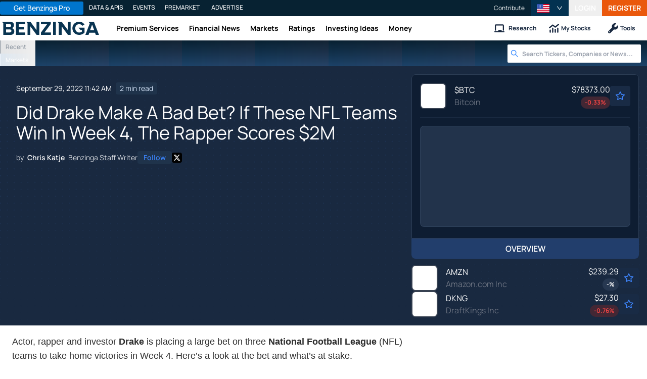

--- FILE ---
content_type: text/html; charset=utf-8
request_url: https://www.benzinga.com/general/sports-betting/22/09/29077345/drake-could-win-2-million-if-these-3-nfl-teams-win-in-week-4
body_size: 48951
content:
<!DOCTYPE html><html lang="en"><head><meta charSet="utf-8" data-next-head=""/><meta name="viewport" content="width=device-width" data-next-head=""/><script async="" src="//static.chartbeat.com/js/chartbeat_mab.js"></script><title data-next-head="">Did Drake Make A Bad Bet? If These NFL Teams Win In Week 4, The Rapper Scores $2M - Amazon.com (NASDAQ:AMZN) - Benzinga</title><meta content="Copyright Benzinga. All rights reserved." name="copyright" data-next-head=""/><meta content="Actor, rapper and investor Drake is placing a large bet on three National Football League (NFL) teams to take home victories in Week 4. Here&amp;rsquo;s a look at the bet and what&amp;rsquo;s at stake." name="description" data-next-head=""/><link href="https://www.benzinga.com/general/sports-betting/22/09/29077345/drake-could-win-2-million-if-these-3-nfl-teams-win-in-week-4" rel="canonical" data-next-head=""/><meta content="Chris Katje" name="author" data-next-head=""/><link color="#1177BA" href="/next-assets/images/safari-pinned-tab.svg" rel="mask-icon" data-next-head=""/><link href="/next-assets/images/apple-touch-icon.png" rel="apple-touch-icon" sizes="180x180" data-next-head=""/><link href="/next-assets/images/favicon-32x32.png" rel="icon" sizes="32x32" type="image/png" data-next-head=""/><link href="/next-assets/images/favicon-16x16.png" rel="icon" sizes="16x16" type="image/png" data-next-head=""/><link href="/next-assets/site.webmanifest" rel="manifest" data-next-head=""/><link color="#5bbad5" href="/next-assets/images/safari-pinned-tab.svg" rel="mask-icon" data-next-head=""/><meta content="#2d89ef" name="msapplication-TileColor" data-next-head=""/><meta content="#ffffff" name="theme-color" data-next-head=""/><meta content="159483118580" property="fb:app_id" data-next-head=""/><link href="https://feeds.benzinga.com/benzinga" rel="alternate" title="Benzinga" type="application/rss+xml" data-next-head="" /><link href="https://benzinga.com/z/29077345" id="shorturl" rel="shorturl" type="text/html" data-next-head=""/><meta content="https://www.benzinga.com/general/sports-betting/22/09/29077345/drake-could-win-2-million-if-these-3-nfl-teams-win-in-week-4" name="syndication-source" data-next-head=""/><meta content="summary_large_image" name="twitter:card" data-next-head=""/><meta content="@benzinga" name="twitter:site" data-next-head=""/><meta content="Did Drake Make A Bad Bet? If These NFL Teams Win In Week 4, The Rapper Scores $2M - Amazon.com (NASDAQ:AMZN)" name="twitter:title" data-next-head=""/><meta content="Actor, rapper and investor Drake is placing a large bet on three National Football League (NFL) teams to take home victories in Week 4. Here&amp;rsquo;s a look at the bet and what&amp;rsquo;s at stake." name="twitter:description" data-next-head=""/><meta content="Benzinga" property="og:site_name" data-next-head=""/><meta content="https://www.benzinga.com/general/sports-betting/22/09/29077345/drake-could-win-2-million-if-these-3-nfl-teams-win-in-week-4" property="og:url" data-next-head=""/><meta content="Did Drake Make A Bad Bet? If These NFL Teams Win In Week 4, The Rapper Scores $2M - Amazon.com (NASDAQ:AMZN)" property="og:title" data-next-head=""/><meta content="article" property="og:type" data-next-head=""/><meta content="Actor, rapper and investor Drake is placing a large bet on three National Football League (NFL) teams to take home victories in Week 4. Here&amp;rsquo;s a look at the bet and what&amp;rsquo;s at stake." property="og:description" data-next-head=""/><meta content="/next-assets/images/benzinga-schema-image-default.png" property="og:image" data-next-head=""/><meta content="image/jpeg" property="og:image:type" data-next-head=""/><meta content="1200" property="og:image:width" data-next-head=""/><meta content="630" property="og:image:height" data-next-head=""/><meta content="app-id=688949481, app-argument=https://itunes.apple.com/us/app/id688949481" name="apple-itunes-app" property="Benzinga for iOS" data-next-head=""/><meta content="yes" name="mobile-web-app-capable" data-next-head=""/><meta content="black" name="apple-mobile-web-app-status-bar-style" data-next-head=""/><meta content="max-image-preview:large" name="robots" data-next-head=""/><link href="/manifest.json" rel="manifest" data-next-head=""/><meta content="648186192" property="fb:admins" data-next-head=""/><meta content="B01B3489A33F83DDA4083E88C260097C" name="msvalidate.01" data-next-head=""/><meta content="84f3b1552db5dfbe" name="y_key" data-next-head=""/><meta content="101a0095-334d-4935-b87e-0e8fc771214e" name="fo-verify" data-next-head=""/><meta content="English" name="language" data-next-head=""/><link href="https://www.benzinga.com/general/sports-betting/22/09/29077345/drake-could-win-2-million-if-these-3-nfl-teams-win-in-week-4" hrefLang="x-default" rel="alternate" data-next-head=""/><link href="https://www.benzinga.com/general/sports-betting/22/09/29077345/drake-could-win-2-million-if-these-3-nfl-teams-win-in-week-4" hrefLang="en" rel="alternate" data-next-head=""/><link as="image" fetchPriority="high" href="https://cdn.benzinga.com/files/images/story/2025/07/24/article-header-background-image.png?quality=85&amp;auto=webp&amp;width=1300" imageSizes="100vw" imageSrcSet="https://cdn.benzinga.com/files/images/story/2025/07/24/article-header-background-image.png?quality=85&amp;auto=webp&amp;width=1300 640w, https://cdn.benzinga.com/files/images/story/2025/07/24/article-header-background-image.png?quality=85&amp;auto=webp&amp;width=1300 750w, https://cdn.benzinga.com/files/images/story/2025/07/24/article-header-background-image.png?quality=85&amp;auto=webp&amp;width=1300 828w, https://cdn.benzinga.com/files/images/story/2025/07/24/article-header-background-image.png?quality=85&amp;auto=webp&amp;width=1300 1080w, https://cdn.benzinga.com/files/images/story/2025/07/24/article-header-background-image.png?quality=85&amp;auto=webp&amp;width=1300 1200w, https://cdn.benzinga.com/files/images/story/2025/07/24/article-header-background-image.png?quality=85&amp;auto=webp&amp;width=1300 1920w, https://cdn.benzinga.com/files/images/story/2025/07/24/article-header-background-image.png?quality=85&amp;auto=webp&amp;width=1300 2048w, https://cdn.benzinga.com/files/images/story/2025/07/24/article-header-background-image.png?quality=85&amp;auto=webp&amp;width=1300 3840w" rel="preload" data-next-head=""/><link href="https://capi.connatix.com" rel="dns-prefetch" data-next-head=""/><link href="https://cds.connatix.com" rel="dns-prefetch" data-next-head=""/><link as="script" href="https://cd.connatix.com/connatix.player.js?cid=89cc050a-c0fc-4f72-a746-d63fbd3dee72" rel="preload" data-next-head=""/><link as="document" href="https://imasdk.googleapis.com/js/core/bridge3.615.0_en.html" rel="preload" data-next-head=""/><link crossorigin="use-credentials" href="https://accounts.benzinga.com" rel="preconnect"/><link crossorigin="use-credentials" href="https://cdn.benzinga.com" rel="preconnect"/><link crossorigin="use-credentials" href="https://cdn.segment.com" rel="preconnect"/><link crossorigin="use-credentials" href="https://data-api-next.benzinga.com" rel="preconnect"/><link crossorigin="use-credentials" href="https://logx.optimizely.com" rel="dns-prefetch"/><link href="https://ads.adthrive.com" rel="dns-prefetch"/><link href="https://www.googletagservices.com" rel="dns-prefetch"/><link href="https://www.googletagmanager.com" rel="dns-prefetch"/><link href="https://s3.tradingview.com" rel="dns-prefetch"/><link href="https://cdn.sophi.io" rel="dns-prefetch"/><link href="https://securepubads.g.doubleclick.net/tag/js/gpt.js" rel="dns-prefetch"/><link as="script" href="https://cdn.optimizely.com/js/6089398316433408.js" rel="preload"/><link as="script" href="https://securepubads.g.doubleclick.net/tag/js/gpt.js" rel="preload"/><link as="script" href="https://www.google-analytics.com/analytics.js" rel="preload"/><link as="script" href="https://static.chartbeat.com/js/chartbeat.js" rel="preload"/><link rel="preload" href="/_next/static/media/af45276ac0342444-s.p.woff2" as="font" type="font/woff2" crossorigin="anonymous" data-next-font="size-adjust"/><link rel="preload" href="/_next/static/media/6fdd390c5a349330-s.p.woff2" as="font" type="font/woff2" crossorigin="anonymous" data-next-font="size-adjust"/><link rel="preload" href="/_next/static/media/33a31a2ac7b3f649-s.p.woff2" as="font" type="font/woff2" crossorigin="anonymous" data-next-font="size-adjust"/><link rel="preload" href="/_next/static/media/ae91174a65cf5fa0-s.p.woff2" as="font" type="font/woff2" crossorigin="anonymous" data-next-font="size-adjust"/><link rel="preload" href="/_next/static/media/cc0e4e1d63f725a6-s.p.woff2" as="font" type="font/woff2" crossorigin="anonymous" data-next-font="size-adjust"/><link rel="preload" href="/_next/static/media/2793745ad926fd24-s.p.woff2" as="font" type="font/woff2" crossorigin="anonymous" data-next-font="size-adjust"/><link rel="preload" href="/_next/static/css/82e0ae2a2b5fd292.css" as="style"/><link rel="preload" href="/_next/static/css/03275c437fa88518.css" as="style"/><script type="application/ld+json" data-next-head="">{ "@context": "http://schema.org", "@type": "NewsArticle", "publisher": {"@type":"Organization","logo":{"@type":"ImageObject","url":"/next-assets/images/schema-publisher-logo-benzinga.png"},"name":"Benzinga","url":"https://www.benzinga.com"}, "mainEntityOfPage": { "@type": "WebPage", "@id": "https://www.benzinga.com/general/sports-betting/22/09/29077345/drake-could-win-2-million-if-these-3-nfl-teams-win-in-week-4" }, "headline": "Did Drake Make A Bad Bet? If These NFL Teams Win In Week 4, The Rapper Scores $2M - Amazon.com (NASDAQ:AM", "url": "https://www.benzinga.com/general/sports-betting/22/09/29077345/drake-could-win-2-million-if-these-3-nfl-teams-win-in-week-4", "dateCreated": "2022-09-29T11:42:37.000-04:00", "datePublished": "2022-09-29T11:42:37.000-04:00", "dateModified": "2022-09-29T11:51:05.000-04:00", "creator": { "@type": "Person", "name": "Chris Katje" ,"url": "/author/chris-katje" }, "author": { "@type": "Person", "name": "Chris Katje" ,"url": "/author/chris-katje" }, "description": "Actor, rapper and investor Drake is placing a large bet on three National Football League (NFL) teams to take home victories in Week 4. Here&rsquo;s a look at the bet and what&rsquo;s at stake.", "keywords": ["PageIsBzPro: BZ","CMS: Drupal","category: Sports Betting","category: Sports","category: General","symbol: $BTC","symbol: AMZN","symbol: DKNG","tag: Baltimore Ravens","tag: Buffalo Bills","tag: Cincinnati Bengals","tag: Dallas Cowboys","tag: Drake","tag: Miami Dolphins","tag: National Football League","tag: nfl","tag: Prime Video","tag: Thursday Night Football","tag: Washington Commanders"], "mentions": [{ "@type": "Corporation", "tickerSymbol": "$BTC", "name": "Bitcoin - United States Dollar", "url": "https://www.benzinga.com/quote/$BTC" },{ "@type": "Corporation", "tickerSymbol": "AMZN", "name": "Amazon", "url": "https://www.benzinga.com/quote/AMZN" },{ "@type": "Corporation", "tickerSymbol": "DKNG", "name": "DKNG", "url": "https://www.benzinga.com/quote/DKNG" }], "image": "/next-assets/images/benzinga-schema-image-default.png" ,"articleSection": "Sports Betting" ,"speakable": { "@type": "SpeakableSpecification", "xpath": ["/html/head/title", "/html/head/meta[@name='description']/@content"], "cssSelector": ["#article-body p"] } ,"articleBody": "Actor, rapper and investor Drake is placing a large bet on three National Football League (NFL) teams to take home victories in Week 4. Here&rsquo;s a look at the bet and what&rsquo;s at stake.\r \r What Happened: Drake placed a parlay for the Week 4 matchups of the NFL season. For Drake to win the bet, all three NFL teams have to win their respective matchups. Here are the three teams Drake is backing:\r \r \r \tMiami Dolphins (3-0) win over Cincinnati Bengals (1-2)\r \tBaltimore Ravens (2-1) win over Buffalo Bills (2-1)\r \tDallas Cowboys (2-1) win over Washington Commanders (1-2)\r \r \r Drake placed a bet of $208,644.85 with Stake, a cryptocurrency betting platform. If all three teams win, Drake takes home $2,248,273.49.\r \r That&#39;s a profit of around $2.04 million.\r \r See Also: He Placed A $65,000 NFL, College Football Bet And Locked In $1.2M, Then Risked It All For A Shot At $3M...Did It Pay Off?\r \r Betting Odds: The betting shows the parlay paying +1,078.\r \r The same parlay currently pays out +813 on DraftKings Inc. (NASDAQ:DKNG), according to this Twitter user.\r \r Odds could have changed or Drake could have gotten a boost to his parlay.\r \r The Dolphins kick things off first on Thursday Night with a Thursday Night Football matchup that will be shown on Amazon.com Inc. (NASDAQ:AMZN) owned Prime Video. \r \r Despite the 3-0 record, the Dolphins are 3.5 point underdogs at DraftKings. ESPN users are backing the Bengals heavily with 71.9% of the vote to win the matchup.\r \r The Ravens are 3-point underdogs in their matchup against the Bills. On ESPN, 58% of people are picking the Ravens to win the matchup.\r \r The Cowboys are 3-point favorites in their matchup against the Commanders, representing the only favorite that Drake picked in the parlay. On ESPN, 55.3% of people are picking the underdog Commanders to win.\r \r After the bet slip was shared on Twitter, many discussed that it was a bad bet by Drake with many suggesting the Bengals could ruin the parlay on Thursday night.\r \r See Also: Drake&#39;s New Album Debuts - What We Know So Far\r \r Others suggest fading Drake and picking the three opposing teams in a parlay. A parlay with the Bengals, Bills and Commanders pays +541 at DraftKings, representing a profit of $541 on a $100 bet.\r \r Drake has been known to bet on football before. Recall when he bet over $1 million in Bitcoin (CRYPTO: BTC) on Super Bowl LVI. Drake bet on the Rams to win the game against the Bengals, wide receiver Odell Beckham Jr. to score a touchdown and Odell Beckham Jr to have over 62.5 yards receiving.\r \r The first two bets were graded as wins and netted Drake $1.4 million in profit off of bets of $1.26 million.\r \r Photo: Mtsaride and phanurak rubpol by Shutterstock and Wikmedia Commons\r " }</script><script type="application/ld+json" data-next-head="">{ "@context": "http://schema.org", "@type": "NewsMediaOrganization", "name": "Benzinga", "email": "info@benzinga.com", "legalName": "Benzinga", "telephone": "877-440-9464", "url": "https://www.benzinga.com/", "logo": "/next-assets/images/schema-publisher-logo-benzinga.png", "image": "/next-assets/images/benzinga-schema-image-default.png", "address": { "@type": "PostalAddress", "addressLocality": "Detroit", "addressRegion": "MI", "postalCode": "48226", "streetAddress": "1 Campus Martius Suite 200", "addressCountry": "US" }, "sameAs": [ "https://www.facebook.com/pages/Benzingacom/159483118580?v=app_7146470109", "https://twitter.com/benzinga", "https://www.linkedin.com/company/benzinga", "https://plus.google.com/108838891574408087738/posts", "https://www.youtube.com/user/BenzingaTV" ], "brand": [ { "@type": "Brand", "name": "PreMarket Playbook", "url": "https://www.benzinga.com/premarket" }, { "@type": "Brand", "name": "Benzinga Markets", "url": "https://www.benzinga.com/markets/" }, { "@type": "Brand", "name": "Benzinga Pro", "url": "https://pro.benzinga.com/" }, { "@type": "Brand", "name": "Benzinga Cloud: Data & APIs", "url": "https://www.benzinga.com/apis" }, { "@type": "Brand", "name": "Benzinga Events", "url": "https://www.benzinga.com/events" }, { "@type": "Brand", "name": "Benzinga Money", "url": "https://www.benzinga.com/money/" } ] }</script><script id="voice-search-schema" type="application/ld+json" data-next-head="">{"@context":"https://schema.org/","@type":"WebPage","name":"Benzinga","speakable":{"@type":"SpeakableSpecification","xpath":["/html/head/title","/html/head/meta[@name='description']/@content"]},"url":"https://www.benzinga.com/"}</script><script id="sitelink-search-schema" type="application/ld+json" data-next-head="">{"@context":"https://schema.org/","@type":"WebSite","name":"Benzinga","potentialAction":{"@type":"SearchAction","query-input":"required name=search_term_string","target":"https://www.benzinga.com/search/fast?cx={search_term_string}"},"url":"https://www.benzinga.com/"}</script><script id="navigation-header-schema" type="application/ld+json" data-next-head="">{"@context":"https://schema.org","@type":"SiteNavigationElement","Name":["Premium Services","Financial News","Markets","Ratings","Investing Ideas","Money"],"Url":["https://www.benzinga.com/services","https://www.benzinga.com/news","https://www.benzinga.com/markets","https://www.benzinga.com/analyst-stock-ratings","https://www.benzinga.com/trading-ideas","https://www.benzinga.com/money"]}</script><style>:root, :host {
  --fa-font-solid: normal 900 1em/1 "Font Awesome 6 Free";
  --fa-font-regular: normal 400 1em/1 "Font Awesome 6 Free";
  --fa-font-light: normal 300 1em/1 "Font Awesome 6 Pro";
  --fa-font-thin: normal 100 1em/1 "Font Awesome 6 Pro";
  --fa-font-duotone: normal 900 1em/1 "Font Awesome 6 Duotone";
  --fa-font-duotone-regular: normal 400 1em/1 "Font Awesome 6 Duotone";
  --fa-font-duotone-light: normal 300 1em/1 "Font Awesome 6 Duotone";
  --fa-font-duotone-thin: normal 100 1em/1 "Font Awesome 6 Duotone";
  --fa-font-brands: normal 400 1em/1 "Font Awesome 6 Brands";
  --fa-font-sharp-solid: normal 900 1em/1 "Font Awesome 6 Sharp";
  --fa-font-sharp-regular: normal 400 1em/1 "Font Awesome 6 Sharp";
  --fa-font-sharp-light: normal 300 1em/1 "Font Awesome 6 Sharp";
  --fa-font-sharp-thin: normal 100 1em/1 "Font Awesome 6 Sharp";
  --fa-font-sharp-duotone-solid: normal 900 1em/1 "Font Awesome 6 Sharp Duotone";
  --fa-font-sharp-duotone-regular: normal 400 1em/1 "Font Awesome 6 Sharp Duotone";
  --fa-font-sharp-duotone-light: normal 300 1em/1 "Font Awesome 6 Sharp Duotone";
  --fa-font-sharp-duotone-thin: normal 100 1em/1 "Font Awesome 6 Sharp Duotone";
}

svg:not(:root).svg-inline--fa, svg:not(:host).svg-inline--fa {
  overflow: visible;
  box-sizing: content-box;
}

.svg-inline--fa {
  display: var(--fa-display, inline-block);
  height: 1em;
  overflow: visible;
  vertical-align: -0.125em;
}
.svg-inline--fa.fa-2xs {
  vertical-align: 0.1em;
}
.svg-inline--fa.fa-xs {
  vertical-align: 0em;
}
.svg-inline--fa.fa-sm {
  vertical-align: -0.0714285705em;
}
.svg-inline--fa.fa-lg {
  vertical-align: -0.2em;
}
.svg-inline--fa.fa-xl {
  vertical-align: -0.25em;
}
.svg-inline--fa.fa-2xl {
  vertical-align: -0.3125em;
}
.svg-inline--fa.fa-pull-left {
  margin-right: var(--fa-pull-margin, 0.3em);
  width: auto;
}
.svg-inline--fa.fa-pull-right {
  margin-left: var(--fa-pull-margin, 0.3em);
  width: auto;
}
.svg-inline--fa.fa-li {
  width: var(--fa-li-width, 2em);
  top: 0.25em;
}
.svg-inline--fa.fa-fw {
  width: var(--fa-fw-width, 1.25em);
}

.fa-layers svg.svg-inline--fa {
  bottom: 0;
  left: 0;
  margin: auto;
  position: absolute;
  right: 0;
  top: 0;
}

.fa-layers-counter, .fa-layers-text {
  display: inline-block;
  position: absolute;
  text-align: center;
}

.fa-layers {
  display: inline-block;
  height: 1em;
  position: relative;
  text-align: center;
  vertical-align: -0.125em;
  width: 1em;
}
.fa-layers svg.svg-inline--fa {
  transform-origin: center center;
}

.fa-layers-text {
  left: 50%;
  top: 50%;
  transform: translate(-50%, -50%);
  transform-origin: center center;
}

.fa-layers-counter {
  background-color: var(--fa-counter-background-color, #ff253a);
  border-radius: var(--fa-counter-border-radius, 1em);
  box-sizing: border-box;
  color: var(--fa-inverse, #fff);
  line-height: var(--fa-counter-line-height, 1);
  max-width: var(--fa-counter-max-width, 5em);
  min-width: var(--fa-counter-min-width, 1.5em);
  overflow: hidden;
  padding: var(--fa-counter-padding, 0.25em 0.5em);
  right: var(--fa-right, 0);
  text-overflow: ellipsis;
  top: var(--fa-top, 0);
  transform: scale(var(--fa-counter-scale, 0.25));
  transform-origin: top right;
}

.fa-layers-bottom-right {
  bottom: var(--fa-bottom, 0);
  right: var(--fa-right, 0);
  top: auto;
  transform: scale(var(--fa-layers-scale, 0.25));
  transform-origin: bottom right;
}

.fa-layers-bottom-left {
  bottom: var(--fa-bottom, 0);
  left: var(--fa-left, 0);
  right: auto;
  top: auto;
  transform: scale(var(--fa-layers-scale, 0.25));
  transform-origin: bottom left;
}

.fa-layers-top-right {
  top: var(--fa-top, 0);
  right: var(--fa-right, 0);
  transform: scale(var(--fa-layers-scale, 0.25));
  transform-origin: top right;
}

.fa-layers-top-left {
  left: var(--fa-left, 0);
  right: auto;
  top: var(--fa-top, 0);
  transform: scale(var(--fa-layers-scale, 0.25));
  transform-origin: top left;
}

.fa-1x {
  font-size: 1em;
}

.fa-2x {
  font-size: 2em;
}

.fa-3x {
  font-size: 3em;
}

.fa-4x {
  font-size: 4em;
}

.fa-5x {
  font-size: 5em;
}

.fa-6x {
  font-size: 6em;
}

.fa-7x {
  font-size: 7em;
}

.fa-8x {
  font-size: 8em;
}

.fa-9x {
  font-size: 9em;
}

.fa-10x {
  font-size: 10em;
}

.fa-2xs {
  font-size: 0.625em;
  line-height: 0.1em;
  vertical-align: 0.225em;
}

.fa-xs {
  font-size: 0.75em;
  line-height: 0.0833333337em;
  vertical-align: 0.125em;
}

.fa-sm {
  font-size: 0.875em;
  line-height: 0.0714285718em;
  vertical-align: 0.0535714295em;
}

.fa-lg {
  font-size: 1.25em;
  line-height: 0.05em;
  vertical-align: -0.075em;
}

.fa-xl {
  font-size: 1.5em;
  line-height: 0.0416666682em;
  vertical-align: -0.125em;
}

.fa-2xl {
  font-size: 2em;
  line-height: 0.03125em;
  vertical-align: -0.1875em;
}

.fa-fw {
  text-align: center;
  width: 1.25em;
}

.fa-ul {
  list-style-type: none;
  margin-left: var(--fa-li-margin, 2.5em);
  padding-left: 0;
}
.fa-ul > li {
  position: relative;
}

.fa-li {
  left: calc(-1 * var(--fa-li-width, 2em));
  position: absolute;
  text-align: center;
  width: var(--fa-li-width, 2em);
  line-height: inherit;
}

.fa-border {
  border-color: var(--fa-border-color, #eee);
  border-radius: var(--fa-border-radius, 0.1em);
  border-style: var(--fa-border-style, solid);
  border-width: var(--fa-border-width, 0.08em);
  padding: var(--fa-border-padding, 0.2em 0.25em 0.15em);
}

.fa-pull-left {
  float: left;
  margin-right: var(--fa-pull-margin, 0.3em);
}

.fa-pull-right {
  float: right;
  margin-left: var(--fa-pull-margin, 0.3em);
}

.fa-beat {
  animation-name: fa-beat;
  animation-delay: var(--fa-animation-delay, 0s);
  animation-direction: var(--fa-animation-direction, normal);
  animation-duration: var(--fa-animation-duration, 1s);
  animation-iteration-count: var(--fa-animation-iteration-count, infinite);
  animation-timing-function: var(--fa-animation-timing, ease-in-out);
}

.fa-bounce {
  animation-name: fa-bounce;
  animation-delay: var(--fa-animation-delay, 0s);
  animation-direction: var(--fa-animation-direction, normal);
  animation-duration: var(--fa-animation-duration, 1s);
  animation-iteration-count: var(--fa-animation-iteration-count, infinite);
  animation-timing-function: var(--fa-animation-timing, cubic-bezier(0.28, 0.84, 0.42, 1));
}

.fa-fade {
  animation-name: fa-fade;
  animation-delay: var(--fa-animation-delay, 0s);
  animation-direction: var(--fa-animation-direction, normal);
  animation-duration: var(--fa-animation-duration, 1s);
  animation-iteration-count: var(--fa-animation-iteration-count, infinite);
  animation-timing-function: var(--fa-animation-timing, cubic-bezier(0.4, 0, 0.6, 1));
}

.fa-beat-fade {
  animation-name: fa-beat-fade;
  animation-delay: var(--fa-animation-delay, 0s);
  animation-direction: var(--fa-animation-direction, normal);
  animation-duration: var(--fa-animation-duration, 1s);
  animation-iteration-count: var(--fa-animation-iteration-count, infinite);
  animation-timing-function: var(--fa-animation-timing, cubic-bezier(0.4, 0, 0.6, 1));
}

.fa-flip {
  animation-name: fa-flip;
  animation-delay: var(--fa-animation-delay, 0s);
  animation-direction: var(--fa-animation-direction, normal);
  animation-duration: var(--fa-animation-duration, 1s);
  animation-iteration-count: var(--fa-animation-iteration-count, infinite);
  animation-timing-function: var(--fa-animation-timing, ease-in-out);
}

.fa-shake {
  animation-name: fa-shake;
  animation-delay: var(--fa-animation-delay, 0s);
  animation-direction: var(--fa-animation-direction, normal);
  animation-duration: var(--fa-animation-duration, 1s);
  animation-iteration-count: var(--fa-animation-iteration-count, infinite);
  animation-timing-function: var(--fa-animation-timing, linear);
}

.fa-spin {
  animation-name: fa-spin;
  animation-delay: var(--fa-animation-delay, 0s);
  animation-direction: var(--fa-animation-direction, normal);
  animation-duration: var(--fa-animation-duration, 2s);
  animation-iteration-count: var(--fa-animation-iteration-count, infinite);
  animation-timing-function: var(--fa-animation-timing, linear);
}

.fa-spin-reverse {
  --fa-animation-direction: reverse;
}

.fa-pulse,
.fa-spin-pulse {
  animation-name: fa-spin;
  animation-direction: var(--fa-animation-direction, normal);
  animation-duration: var(--fa-animation-duration, 1s);
  animation-iteration-count: var(--fa-animation-iteration-count, infinite);
  animation-timing-function: var(--fa-animation-timing, steps(8));
}

@media (prefers-reduced-motion: reduce) {
  .fa-beat,
.fa-bounce,
.fa-fade,
.fa-beat-fade,
.fa-flip,
.fa-pulse,
.fa-shake,
.fa-spin,
.fa-spin-pulse {
    animation-delay: -1ms;
    animation-duration: 1ms;
    animation-iteration-count: 1;
    transition-delay: 0s;
    transition-duration: 0s;
  }
}
@keyframes fa-beat {
  0%, 90% {
    transform: scale(1);
  }
  45% {
    transform: scale(var(--fa-beat-scale, 1.25));
  }
}
@keyframes fa-bounce {
  0% {
    transform: scale(1, 1) translateY(0);
  }
  10% {
    transform: scale(var(--fa-bounce-start-scale-x, 1.1), var(--fa-bounce-start-scale-y, 0.9)) translateY(0);
  }
  30% {
    transform: scale(var(--fa-bounce-jump-scale-x, 0.9), var(--fa-bounce-jump-scale-y, 1.1)) translateY(var(--fa-bounce-height, -0.5em));
  }
  50% {
    transform: scale(var(--fa-bounce-land-scale-x, 1.05), var(--fa-bounce-land-scale-y, 0.95)) translateY(0);
  }
  57% {
    transform: scale(1, 1) translateY(var(--fa-bounce-rebound, -0.125em));
  }
  64% {
    transform: scale(1, 1) translateY(0);
  }
  100% {
    transform: scale(1, 1) translateY(0);
  }
}
@keyframes fa-fade {
  50% {
    opacity: var(--fa-fade-opacity, 0.4);
  }
}
@keyframes fa-beat-fade {
  0%, 100% {
    opacity: var(--fa-beat-fade-opacity, 0.4);
    transform: scale(1);
  }
  50% {
    opacity: 1;
    transform: scale(var(--fa-beat-fade-scale, 1.125));
  }
}
@keyframes fa-flip {
  50% {
    transform: rotate3d(var(--fa-flip-x, 0), var(--fa-flip-y, 1), var(--fa-flip-z, 0), var(--fa-flip-angle, -180deg));
  }
}
@keyframes fa-shake {
  0% {
    transform: rotate(-15deg);
  }
  4% {
    transform: rotate(15deg);
  }
  8%, 24% {
    transform: rotate(-18deg);
  }
  12%, 28% {
    transform: rotate(18deg);
  }
  16% {
    transform: rotate(-22deg);
  }
  20% {
    transform: rotate(22deg);
  }
  32% {
    transform: rotate(-12deg);
  }
  36% {
    transform: rotate(12deg);
  }
  40%, 100% {
    transform: rotate(0deg);
  }
}
@keyframes fa-spin {
  0% {
    transform: rotate(0deg);
  }
  100% {
    transform: rotate(360deg);
  }
}
.fa-rotate-90 {
  transform: rotate(90deg);
}

.fa-rotate-180 {
  transform: rotate(180deg);
}

.fa-rotate-270 {
  transform: rotate(270deg);
}

.fa-flip-horizontal {
  transform: scale(-1, 1);
}

.fa-flip-vertical {
  transform: scale(1, -1);
}

.fa-flip-both,
.fa-flip-horizontal.fa-flip-vertical {
  transform: scale(-1, -1);
}

.fa-rotate-by {
  transform: rotate(var(--fa-rotate-angle, 0));
}

.fa-stack {
  display: inline-block;
  vertical-align: middle;
  height: 2em;
  position: relative;
  width: 2.5em;
}

.fa-stack-1x,
.fa-stack-2x {
  bottom: 0;
  left: 0;
  margin: auto;
  position: absolute;
  right: 0;
  top: 0;
  z-index: var(--fa-stack-z-index, auto);
}

.svg-inline--fa.fa-stack-1x {
  height: 1em;
  width: 1.25em;
}
.svg-inline--fa.fa-stack-2x {
  height: 2em;
  width: 2.5em;
}

.fa-inverse {
  color: var(--fa-inverse, #fff);
}

.sr-only,
.fa-sr-only {
  position: absolute;
  width: 1px;
  height: 1px;
  padding: 0;
  margin: -1px;
  overflow: hidden;
  clip: rect(0, 0, 0, 0);
  white-space: nowrap;
  border-width: 0;
}

.sr-only-focusable:not(:focus),
.fa-sr-only-focusable:not(:focus) {
  position: absolute;
  width: 1px;
  height: 1px;
  padding: 0;
  margin: -1px;
  overflow: hidden;
  clip: rect(0, 0, 0, 0);
  white-space: nowrap;
  border-width: 0;
}

.svg-inline--fa .fa-primary {
  fill: var(--fa-primary-color, currentColor);
  opacity: var(--fa-primary-opacity, 1);
}

.svg-inline--fa .fa-secondary {
  fill: var(--fa-secondary-color, currentColor);
  opacity: var(--fa-secondary-opacity, 0.4);
}

.svg-inline--fa.fa-swap-opacity .fa-primary {
  opacity: var(--fa-secondary-opacity, 0.4);
}

.svg-inline--fa.fa-swap-opacity .fa-secondary {
  opacity: var(--fa-primary-opacity, 1);
}

.svg-inline--fa mask .fa-primary,
.svg-inline--fa mask .fa-secondary {
  fill: black;
}</style><script data-nscript="beforeInteractive" id="chartbeat">
  (function() {
    var pageDomain = window.location.hostname || "";

    // Check if current domain is a test domain
    if (pageDomain === "" || pageDomain.includes("zingbot") || pageDomain.includes("local.") || pageDomain.includes("bzsbx.") || pageDomain.includes("moneysbx.")) {
      pageDomain = 'zingbot.bz';
    } else if('benzinga.com' === '') {
      pageDomain = pageDomain.replace('www.', '');
    } else {
      pageDomain = 'benzinga.com';
    }

    var _sf_async_config = window._sf_async_config = (window._sf_async_config || {});
    _sf_async_config.uid = '2586';
    _sf_async_config.domain = pageDomain;
    _sf_async_config.useCanonical = true;
    _sf_async_config.useCanonicalDomain = false;
    _sf_async_config.sections =  'Sports Betting, Sports, General, Baltimore Ravens, Buffalo Bills, Cincinnati Bengals, Dallas Cowboys, Drake, Miami Dolphins, National Football League, nfl, Prime Video, Thursday Night Football, Washington Commanders';
    _sf_async_config.authors = 'Chris Katje';
    _sf_async_config.flickerControl = false;

    var _cbq = window._cbq = (window._cbq || []);

    function loadChartbeat(userType) {
      _cbq.push(['_acct', userType]);

      var e = document.createElement('script');
      var n = document.getElementsByTagName('script')[0];
      e.type = 'text/javascript';
      e.async = true;
      e.src = 'https://static.chartbeat.com/js/chartbeat.js';
      n.parentNode.insertBefore(e, n);
    }
    window.loadChartbeat = loadChartbeat;
  })();
</script><script type="text/javascript">window.OneSignal = window.OneSignal || [];</script><link rel="stylesheet" href="/_next/static/css/82e0ae2a2b5fd292.css" data-n-g=""/><link rel="stylesheet" href="/_next/static/css/03275c437fa88518.css" data-n-p=""/><noscript data-n-css=""></noscript><script defer="" noModule="" src="/_next/static/chunks/polyfills-42372ed130431b0a.js"></script><script src="/_next/static/chunks/webpack-ad18b772f1760954.js" defer=""></script><script src="/_next/static/chunks/framework-f929c3535838c056.js" defer=""></script><script src="/_next/static/chunks/main-f72666efde37bcbe.js" defer=""></script><script src="/_next/static/chunks/pages/_app-ca8211d5c062ceff.js" defer=""></script><script src="/_next/static/chunks/278aa4fa-049f6a6f71d7972e.js" defer=""></script><script src="/_next/static/chunks/2f7fae10-de10747cc1e0a97f.js" defer=""></script><script src="/_next/static/chunks/2c25ec24-dd03be8b449120c5.js" defer=""></script><script src="/_next/static/chunks/71048281-090354387ac949fb.js" defer=""></script><script src="/_next/static/chunks/8184b75a-60f4dd4e19177396.js" defer=""></script><script src="/_next/static/chunks/e909c55d-4cbaa0bce0f6a1ee.js" defer=""></script><script src="/_next/static/chunks/9b6c5ff0-d67b7e9dffbdf357.js" defer=""></script><script src="/_next/static/chunks/96341-b95eaeaa1bcad9c9.js" defer=""></script><script src="/_next/static/chunks/30482-f0d82508c4215642.js" defer=""></script><script src="/_next/static/chunks/51642-196c9b00a26a9a95.js" defer=""></script><script src="/_next/static/chunks/97139-66d70a0904563001.js" defer=""></script><script src="/_next/static/chunks/82203-f9ca8af1922914a7.js" defer=""></script><script src="/_next/static/chunks/75119-a974f793b6d34fd1.js" defer=""></script><script src="/_next/static/chunks/20071-8cd9b47ebc2b77b4.js" defer=""></script><script src="/_next/static/chunks/55692-5c54d70e48743776.js" defer=""></script><script src="/_next/static/chunks/51035-24ec4020c21592d6.js" defer=""></script><script src="/_next/static/chunks/72147-d3a82e2299ef1a46.js" defer=""></script><script src="/_next/static/chunks/71259-3fe606f8d0be0636.js" defer=""></script><script src="/_next/static/chunks/49465-1ef2862dc4956b00.js" defer=""></script><script src="/_next/static/chunks/44161-b2ece7d2f0628c46.js" defer=""></script><script src="/_next/static/chunks/69306-2af2d6e3066370de.js" defer=""></script><script src="/_next/static/chunks/84962-596421241f0051ba.js" defer=""></script><script src="/_next/static/chunks/73693-cdeb9503f71fdfcf.js" defer=""></script><script src="/_next/static/chunks/51868-5fee4664749a0c4e.js" defer=""></script><script src="/_next/static/chunks/90395-a607454ad6b39e8d.js" defer=""></script><script src="/_next/static/chunks/93690-97532d05fb748cdf.js" defer=""></script><script src="/_next/static/chunks/27328-355896cab17b4d16.js" defer=""></script><script src="/_next/static/chunks/90213-cd0573861ba0e6d7.js" defer=""></script><script src="/_next/static/chunks/69991-62bd77bb4a301bcd.js" defer=""></script><script src="/_next/static/chunks/4478-7b2486309c857fc9.js" defer=""></script><script src="/_next/static/chunks/75010-d635d18bb1219e0f.js" defer=""></script><script src="/_next/static/chunks/55678-3b4522f8698bb4e8.js" defer=""></script><script src="/_next/static/chunks/4976-cacd4ef20ac9b0f8.js" defer=""></script><script src="/_next/static/chunks/42625-d6b065e98fbc0c5a.js" defer=""></script><script src="/_next/static/chunks/62345-3e58609c561ce23d.js" defer=""></script><script src="/_next/static/chunks/8120-d13cfd1bfe53b63f.js" defer=""></script><script src="/_next/static/chunks/2598-0905ee585624504e.js" defer=""></script><script src="/_next/static/chunks/pages/article/%5Bid%5D-7a65cddf2b4fbd18.js" defer=""></script><script src="/_next/static/kmNaYDoMBRSdFAyB3z86d/_buildManifest.js" defer=""></script><script src="/_next/static/kmNaYDoMBRSdFAyB3z86d/_ssgManifest.js" defer=""></script><style data-styled="" data-styled-version="6.3.8">[data-hot-toast] [data-icon]{width:16px!important;height:16px!important;min-width:16px!important;min-height:16px!important;}/*!sc*/
[data-hot-toast] [data-icon] svg{width:16px!important;height:16px!important;}/*!sc*/
.bz-featured-ad{position:relative;}/*!sc*/
.bz-featured-ad::after{position:absolute;content:'Featured Ad';padding:1px 10px;vertical-align:super;font-size:12px;display:inline-block;background:#f5f5f5;border-radius:16px;margin-left:3px;border:1px solid #cacaca;bottom:5px;left:inherit;}/*!sc*/
data-styled.g37[id="sc-global-fUvVbA1"]{content:"sc-global-fUvVbA1,"}/*!sc*/
.jnKjPj{font-size:14px;color:#192940;font-weight:600;display:inline-flex;text-decoration:none;align-items:center;justify-content:center;line-height:1rem;background:#ffffff;box-shadow:0 1px 2px 0 rgba(0, 0, 0, 0.05);border:solid 1px #E1EBFA;border-radius:4px;padding-top:0.5rem;padding-bottom:0.5rem;padding-left:0.75rem;padding-right:0.75rem;transition:0.25s background-color ease-in-out,0.25s color ease-in-out,0.25s border-color ease-in-out;}/*!sc*/
.jnKjPj >span{display:contents;}/*!sc*/
.jnKjPj.sm{padding-left:0.35rem;padding-right:0.35rem;width:auto;height:24px;font-size:0.75rem;border-radius:0.25rem;}/*!sc*/
.jnKjPj.lg{height:56px;padding:1rem 2.5rem;font-weight:700;font-size:1rem;line-height:1.25rem;}/*!sc*/
.jnKjPj.fusion-md{height:40px;padding:0 1rem;font-weight:700;flex-shrink:0;}/*!sc*/
.jnKjPj:focus{outline:none;}/*!sc*/
.jnKjPj.danger{color:#c81e1e;border:solid 1px #f98080;background:#fdf2f2;}/*!sc*/
.jnKjPj.danger:hover{background:#fde8e8;}/*!sc*/
.jnKjPj.flat{color:#395173;border:solid 1px #E1EBFA;background:transparent;}/*!sc*/
.jnKjPj.danger-filled{color:#ffffff;border:solid 1px #e02424;background:#e02424;}/*!sc*/
.jnKjPj.danger-filled:hover{background:#f05252;}/*!sc*/
.jnKjPj.primary{color:#1a56db;border:solid 1px #3f83f8;background:#c3ddfd;}/*!sc*/
.jnKjPj.primary:hover{background:#a4cafe;}/*!sc*/
.jnKjPj.success-filled{color:#ffffff;border:solid 1px #0e9f6e;background:#0e9f6e;}/*!sc*/
.jnKjPj.success-filled:hover{background:#31c48d;}/*!sc*/
.jnKjPj.success{color:#046c4e;border:solid 1px #0e9f6e;background:#bcf0da;}/*!sc*/
.jnKjPj.success:hover{background:#84e1bc;}/*!sc*/
.jnKjPj.warning{color:#b43403;border:solid 1px #ff5a1f;background:#fcd9bd;}/*!sc*/
.jnKjPj.warning:hover{background:#fdba8c;}/*!sc*/
.jnKjPj.full{width:100%;display:inherit;}/*!sc*/
.jnKjPj.full span{width:100%;text-align:center;}/*!sc*/
.jnKjPj.cta{background-color:#002d45;color:#ffffff;height:2.5rem;letter-spacing:0.1em;text-transform:uppercase;width:100%;}/*!sc*/
.jnKjPj.cta:hover{background-color:rgb(217, 105, 0);box-shadow:0 4px 6px -1px rgba(0, 0, 0, 0.1),0 2px 4px -1px rgba(0, 0, 0, 0.06);position:relative;bottom:2px;}/*!sc*/
.jnKjPj.flat-orange{color:#ffffff;border:solid 1px #ff5a1f;background:#ff5a1f;}/*!sc*/
.jnKjPj.flat-orange:hover{background:#d03801;}/*!sc*/
.jnKjPj.flat-black{color:#ffffff;border:solid 1px #000000;background:#000000;transition:0.2s;}/*!sc*/
.jnKjPj.flat-black:hover{background:#ffffff;color:#000000;}/*!sc*/
.jnKjPj.flat-gray{color:#ffffff;border:solid 1px #5B7292;background:#5B7292;transition:0.2s;}/*!sc*/
.jnKjPj.flat-gray:hover{background:#ffffff;color:#000000;}/*!sc*/
.jnKjPj.light-gray{color:#000000;border:solid 1px #CEDDF2;background:#CEDDF2;transition:0.2s;}/*!sc*/
.jnKjPj.light-gray:hover{background:#B8CBE6;color:#000000;}/*!sc*/
.jnKjPj.flat-blue{color:#ffffff;border:solid 1px #3f83f8;background:#3f83f8;}/*!sc*/
.jnKjPj.flat-blue:hover{background:#1c64f2;}/*!sc*/
.jnKjPj.dark-blue{color:#ffffff;border:solid 1px #233876;background:#233876;}/*!sc*/
.jnKjPj.dark-blue:hover{background:#1e429f;}/*!sc*/
.jnKjPj.flat-light-blue{color:#3f83f8;border:solid 1px #e1effe;background:#e1effe;}/*!sc*/
.jnKjPj.flat-light-blue:hover{background:#c3ddfd;}/*!sc*/
.jnKjPj.flat-light-blue-outlined{color:#3f83f8;border:solid 1px #CEDDF2;background:#e1effe;box-shadow:unset;}/*!sc*/
.jnKjPj.flat-light-blue-outlined:hover{background:#c3ddfd;}/*!sc*/
.jnKjPj.flat-red{color:#ffffff;border:solid 1px #f05252;background:#f05252;}/*!sc*/
.jnKjPj.flat-red:hover{background:#e02424;}/*!sc*/
.jnKjPj.flat-ind-blue{color:#ffffff;border:solid 1px #24344F;background:#24344F;}/*!sc*/
.jnKjPj.flat-ind-blue:hover{background:#24344F;}/*!sc*/
.jnKjPj.white-outline{background:rgba(26, 121, 255, 0.05);border:1px solid #ffffff;color:#ffffff;}/*!sc*/
.jnKjPj.white-outline:hover{background:rgba(210, 210, 210, 0.1);}/*!sc*/
.jnKjPj.fusion-outline{background:rgba(26, 121, 255, 0.05);border:1px solid rgba(26, 121, 255, 0.75);color:#3f83f8;}/*!sc*/
.jnKjPj.fusion-outline:hover{background:rgba(26, 121, 255, 0.1);}/*!sc*/
.jnKjPj.fusion-secondary{background:#E1EBFA;border:0;color:#3f83f8;}/*!sc*/
.jnKjPj.fusion-secondary:hover{background:rgba(26, 121, 255, 0.1);}/*!sc*/
.jnKjPj.fusion-white{background:#ffffff;color:#3f83f8;border:none;}/*!sc*/
.jnKjPj.fusion-white:hover{background:#3f83f8;color:#ffffff;}/*!sc*/
data-styled.g40[id="sc-hhyLtw"]{content:"jnKjPj,"}/*!sc*/
.hoMrtA.spinner{flex:1;display:flex;flex-direction:column;font-size:25px;align-items:center;justify-content:center;}/*!sc*/
.hoMrtA.spinner .spinner-icon{color:transparent;fill:#1A79FF;-webkit-animation:spin 1s linear infinite;animation:spin 1s linear infinite;width:2rem;height:2rem;}/*!sc*/
.hoMrtA.spinner .text-text{font-size:14px;color:#1A79FF;margin-top:0.5rem;}/*!sc*/
.hoMrtA.spinner .sr-only{display:none;}/*!sc*/
@-moz-keyframes spin{0%{-moz-transform:rotate(0deg);-o-transform:rotate(0deg);-webkit-transform:rotate(0deg);transform:rotate(0deg);}100%{-moz-transform:rotate(359deg);-o-transform:rotate(359deg);-webkit-transform:rotate(359deg);transform:rotate(359deg);}}/*!sc*/
@-webkit-keyframes spin{0%{-moz-transform:rotate(0deg);-o-transform:rotate(0deg);-webkit-transform:rotate(0deg);transform:rotate(0deg);}100%{-moz-transform:rotate(359deg);-o-transform:rotate(359deg);-webkit-transform:rotate(359deg);transform:rotate(359deg);}}/*!sc*/
@-o-keyframes spin{0%{-moz-transform:rotate(0deg);-o-transform:rotate(0deg);-webkit-transform:rotate(0deg);transform:rotate(0deg);}100%{-moz-transform:rotate(359deg);-o-transform:rotate(359deg);-webkit-transform:rotate(359deg);transform:rotate(359deg);}}/*!sc*/
@-ms-keyframes spin{0%{-moz-transform:rotate(0deg);-o-transform:rotate(0deg);-webkit-transform:rotate(0deg);transform:rotate(0deg);}100%{-moz-transform:rotate(359deg);-o-transform:rotate(359deg);-webkit-transform:rotate(359deg);transform:rotate(359deg);}}/*!sc*/
@keyframes spin{0%{-moz-transform:rotate(0deg);-o-transform:rotate(0deg);-webkit-transform:rotate(0deg);transform:rotate(0deg);}100%{-moz-transform:rotate(359deg);-o-transform:rotate(359deg);-webkit-transform:rotate(359deg);transform:rotate(359deg);}}/*!sc*/
data-styled.g311[id="sc-dXqWtw"]{content:"hoMrtA,"}/*!sc*/
.fQxrQh{margin-top:-1.5px;}/*!sc*/
.fQxrQh .layout-above .section-description{margin-bottom:1rem;}/*!sc*/
.fQxrQh .related-info-container{display:inline-flex;margin:0.5rem 0;}/*!sc*/
@media (min-width: 800px){.fQxrQh .has-left-sidebar .layout-sidebar{display:none;}}/*!sc*/
@media (min-width: 1100px){.fQxrQh .has-left-sidebar .layout-sidebar{display:block;}}/*!sc*/
@media (min-width: 800px){.fQxrQh .layout-flex{flex-direction:row;}}/*!sc*/
@media (max-width: 799px){.fQxrQh .layout-flex >div{width:100%;}}/*!sc*/
.fQxrQh .layout-header.full-width{padding:0;}/*!sc*/
.fQxrQh .layout-header.full-width .layout-container{max-width:100%;}/*!sc*/
.fQxrQh .layout-main{overflow-x:auto;width:100%;}/*!sc*/
@media (min-width: 1300px){.fQxrQh .layout-container{max-width:1300px;}}/*!sc*/
@media (max-width: 1300px){.fQxrQh .layout-container.full-width .layout-container,.fQxrQh .layout-header.full-width .layout-container{padding:0;}}/*!sc*/
data-styled.g319[id="sc-capMNX"]{content:"fQxrQh,"}/*!sc*/
.iqkigg{margin-top:1rem;margin-bottom:1.5rem;}/*!sc*/
data-styled.g320[id="sc-jmOOHE"]{content:"iqkigg,"}/*!sc*/
.keLmfw{width:300px;}/*!sc*/
@media (min-width: 800px){.keLmfw{margin-left:1rem;}}/*!sc*/
data-styled.g321[id="sc-dUHEsR"]{content:"keLmfw,"}/*!sc*/
.hhjNAt .right{float:right;margin-left:0.5rem;}/*!sc*/
.hhjNAt .left{float:left;margin-right:0.5rem;}/*!sc*/
.hhjNAt .center{text-align:center;margin:auto;}/*!sc*/
.hhjNAt .center >figure,.hhjNAt .center >img,.hhjNAt .center >div{margin:auto;}/*!sc*/
.hhjNAt h1.core-block,.hhjNAt h2.core-block{margin-top:2rem;margin-bottom:1rem;}/*!sc*/
.hhjNAt h2.core-block{color:#395173;}/*!sc*/
.hhjNAt h1.core-block{font-size:36px;}/*!sc*/
.hhjNAt h2.core-block{font-size:30px;}/*!sc*/
.hhjNAt h3.core-block{font-size:24px;margin:1rem 0px 0.5rem 0px;}/*!sc*/
.hhjNAt h4.core-block{margin:1rem 0px 0.5rem 0px;}/*!sc*/
.hhjNAt ul.core-block{list-style:disc;margin-left:2rem;margin-bottom:2rem;}/*!sc*/
.hhjNAt ul.core-block ul,.hhjNAt ul.core-block ol{margin-bottom:0;}/*!sc*/
.hhjNAt ol.core-block{list-style:decimal;margin-left:2rem;margin-bottom:2rem;}/*!sc*/
.hhjNAt ol.core-block li{margin-bottom:0.2rem;}/*!sc*/
.hhjNAt ol.core-block ul,.hhjNAt ol.core-block ol{margin-bottom:0;}/*!sc*/
.hhjNAt .wp-block-spacer{clear:both;}/*!sc*/
.hhjNAt p.core-block{font-size:1.1rem;}/*!sc*/
.hhjNAt .core-block a{color:#2ca2d1;}/*!sc*/
.hhjNAt .alignright{float:right;margin-left:18px;}/*!sc*/
.hhjNAt .wp-block-table{overflow-x:auto;}/*!sc*/
.hhjNAt table.core-block{margin:1rem 0;width:100%;table-layout:fixed;}/*!sc*/
.hhjNAt table.core-block tr:nth-child(odd){background:#f9f9f9;}/*!sc*/
.hhjNAt table.core-block td{border-bottom:1px solid #d6d6d6;padding:4px 8px;}/*!sc*/
.hhjNAt .wp-block-quote{padding:0 1em;margin:0px 0px 2rem;line-height:1.6;color:#2d2d2d;border-left:2px solid #1e429f;font-style:italic;}/*!sc*/
.hhjNAt .bz-campaign hr{background:#5294c1;border:0;height:1px;margin-bottom:26px;padding:0;}/*!sc*/
data-styled.g326[id="sc-eFzoVX"]{content:"hhjNAt,"}/*!sc*/
.ckdlOu.article-content-body-only{font-family:'Helvetica Neue',Helvetica,OpenSans,Arial,sans-serif;font-size:1.1rem;line-height:1.6;margin-bottom:1.2rem;}/*!sc*/
.ckdlOu.article-content-body-only .bz-campaign a{font-weight:bold;}/*!sc*/
.ckdlOu.article-content-body-only .bz-campaign p{margin-bottom:unset;}/*!sc*/
.ckdlOu.article-content-body-only .bz-campaign .banner-link .banner{background:#ffffff;border-radius:4px;border:1px solid #ceddf2;padding:16px 20px 16px 20px;display:flex;flex-direction:column;align-items:flex-start;justify-content:flex-start;gap:8px;max-width:720px;width:100%;margin:0 auto 40px;position:relative;overflow:hidden;}/*!sc*/
.ckdlOu.article-content-body-only p,.ckdlOu.article-content-body-only .core-image{margin-bottom:1.2rem;}/*!sc*/
.ckdlOu.article-content-body-only ul,.ckdlOu.article-content-body-only ol{display:block;list-style:disc outside none;margin:1em 0;padding:0 0 0 40px;}/*!sc*/
.ckdlOu.article-content-body-only ol{list-style-type:decimal;}/*!sc*/
.ckdlOu.article-content-body-only table{display:inline-table;font-size:14px;margin-bottom:1rem;}/*!sc*/
.ckdlOu.article-content-body-only table thead:nth-child(1) >tr{font-weight:600;}/*!sc*/
.ckdlOu.article-content-body-only table tbody >tr{height:30px;}/*!sc*/
.ckdlOu.article-content-body-only table tbody >tr:nth-of-type(odd){background-color:#ffffff;}/*!sc*/
.ckdlOu.article-content-body-only table tbody >tr:nth-of-type(even){background-color:#f9f9fa;}/*!sc*/
.ckdlOu.article-content-paywalled .wp-block-table,.ckdlOu.article-content-paywalled .wp-block-image,.ckdlOu.article-content-paywalled .core-block,.ckdlOu.article-content-paywalled .editor-paragraph,.ckdlOu.article-content-paywalled ul.wp-block-list:not(:last-of-type){filter:blur(10px);user-select:none;pointer-events:none;}/*!sc*/
.ckdlOu.article-content-paywalled .editor-paragraph .core-block,.ckdlOu.article-content-paywalled .editor-paragraph ul.wp-block-list{filter:unset;}/*!sc*/
data-styled.g329[id="sc-hhTLZZ"]{content:"ckdlOu,"}/*!sc*/
.dRclxh.tooltip-container{display:inline-flex;position:relative;align-items:center;}/*!sc*/
.dRclxh.tooltip-container.click{cursor:pointer;}/*!sc*/
data-styled.g333[id="sc-cPzBUq"]{content:"dRclxh,"}/*!sc*/
.hEiWBM.article-taxonomy{font-size:12px;line-height:12px;margin-bottom:26px;white-space:nowrap;}/*!sc*/
.hEiWBM.article-taxonomy a{text-decoration:none;}/*!sc*/
.hEiWBM.article-taxonomy .posted-in-list{display:flex;flex-wrap:wrap;gap:0.5rem;}/*!sc*/
data-styled.g342[id="sc-kgwOcj"]{content:"hEiWBM,"}/*!sc*/
.bhoAYK{background:#f5f5f5;border-radius:initial;border:1px solid #ddd;display:inline-block;padding:4px 8px 4px 8px;}/*!sc*/
.bhoAYK :hover{text-decoration:underline;}/*!sc*/
data-styled.g343[id="sc-bgylsh"]{content:"bhoAYK,"}/*!sc*/
.fzlHyr .comments-count-button{color:#3f83f8;background-color:#3f83f81a;padding:0.4rem 1.25rem;border-radius:0.25rem;font-weight:600;margin:auto;}/*!sc*/
.fzlHyr .comments-count-button:hover{background-color:#3f83f833;}/*!sc*/
data-styled.g346[id="sc-eCBFQe"]{content:"fzlHyr,"}/*!sc*/
.eucNri.benzinga-logo{display:inline-block;}/*!sc*/
.eucNri.benzinga-logo.desktop{width:192px;min-width:192px;max-width:192px;}/*!sc*/
.eucNri.benzinga-logo img,.eucNri.benzinga-logo svg{width:100%;height:100%;}/*!sc*/
data-styled.g365[id="sc-jUHSfB"]{content:"eucNri,"}/*!sc*/
.eahmn.article-submitted .twitter-link{color:white;background-color:black;width:20px;height:20px;border-radius:4px;display:flex;align-items:center;justify-content:center;}/*!sc*/
data-styled.g367[id="sc-cDNWzf"]{content:"eahmn,"}/*!sc*/
.OvGpY.article-date-wrap{color:rgba(91,114,146,0.8);}/*!sc*/
.OvGpY .article-read-time{background-color:#1f334b;color:#CEDDF2;padding:0.15rem 0.5rem;}/*!sc*/
.OvGpY .draft-badge{background-color:#c3ddfd;padding:2px 10px;border-radius:4px;}/*!sc*/
data-styled.g369[id="sc-fgitDh"]{content:"OvGpY,"}/*!sc*/
.bDjgBl{width:100%;}/*!sc*/
.bDjgBl figure{overflow-x:auto;width:100%;margin-bottom:1rem;}/*!sc*/
.bDjgBl figure table{white-space:nowrap;}/*!sc*/
.bDjgBl .block{margin:1rem auto;}/*!sc*/
.bDjgBl .block:first-of-type{margin-top:0;}/*!sc*/
.bDjgBl .block:last-of-type{margin-bottom:0;}/*!sc*/
.bDjgBl .right{float:right;}/*!sc*/
.bDjgBl .left{float:left;}/*!sc*/
.bDjgBl table{text-align:left;width:100%;}/*!sc*/
.bDjgBl table caption{font-size:0.8rem;font-weight:700;}/*!sc*/
.bDjgBl table thead{background-color:#3f83f8;color:white;}/*!sc*/
.bDjgBl table th,.bDjgBl table td{padding:0.15rem;padding-right:0.5rem;}/*!sc*/
.bDjgBl table tr{border-bottom:solid 1px #ddd;}/*!sc*/
.bDjgBl table tbody tr:nth-child(odd){background:#f1f1f1;}/*!sc*/
.bDjgBl .bz-campaign hr{background:#5294c1;border:0;height:1px;margin-bottom:26px;padding:0;}/*!sc*/
.bDjgBl ul.core-block li{padding-bottom:5px;}/*!sc*/
@media (min-width: 600px){.bDjgBl ul.core-block li{padding-bottom:15px;}}/*!sc*/
.bDjgBl ul.core-block li:last-of-type{padding-bottom:0;}/*!sc*/
data-styled.g399[id="sc-dmDxPq"]{content:"bDjgBl,"}/*!sc*/
.bEisDz{height:30px;width:30px;background-color:#3F83F81A;display:flex;align-items:center;justify-content:center;border-radius:none;}/*!sc*/
.bEisDz .link-icon{color:#3F83F8;}/*!sc*/
.bEisDz.bordered-square{height:29px;width:28px;background-color:#000c;border-radius:4px;}/*!sc*/
data-styled.g410[id="sc-iFQVgZ"]{content:"bEisDz,"}/*!sc*/
.fOqQXB.page-share-buttons{display:flex;align-items:center;position:relative;height:40px;gap:0 5px;}/*!sc*/
.fOqQXB.page-share-buttons >button,.fOqQXB.page-share-buttons .copy-link-button{transition:transform 250ms;will-change:transform;}/*!sc*/
.fOqQXB.page-share-buttons >button:hover,.fOqQXB.page-share-buttons .copy-link-button:hover{transform:translateY(-5px);}/*!sc*/
data-styled.g411[id="sc-eXNTVy"]{content:"fOqQXB,"}/*!sc*/
.kJvWOj .quick-add-watchlist button{min-width:40px;min-height:40px;display:flex;align-items:center;justify-content:center!important;}/*!sc*/
.kJvWOj .quick-add-watchlist button svg{width:1.6em!important;height:1.6em!important;}/*!sc*/
data-styled.g427[id="sc-cvKJmA"]{content:"kJvWOj,"}/*!sc*/
.hfJAhZ.article-header-ticker-list{width:100%;max-width:450px;}/*!sc*/
.hfJAhZ.article-header-ticker-list .scrollable-container{scrollbar-width:none;-ms-overflow-style:none;}/*!sc*/
.hfJAhZ.article-header-ticker-list .scrollable-container::-webkit-scrollbar{display:none;}/*!sc*/
.hfJAhZ.article-header-ticker-list .fade-bottom{position:absolute;bottom:0;left:0;right:0;height:60px;background:linear-gradient(to bottom, transparent, #0e1d32 90%);pointer-events:none;display:flex;align-items:flex-end;justify-content:flex-end;padding:0 1rem 0.5rem 0;}/*!sc*/
.hfJAhZ.article-header-ticker-list .fade-bottom .scroll-arrow{color:#5b7292;background:#192b45;border-radius:50%;padding:0.25rem;cursor:pointer;pointer-events:auto;transition:all 0.2s ease;}/*!sc*/
.hfJAhZ.article-header-ticker-list .fade-bottom .scroll-arrow:hover{background:#21334d;color:white;}/*!sc*/
.hfJAhZ.article-header-ticker-list .article-header-main-ticker{background-color:#0e1d32;border:1px solid #2c3d55;border-radius:0.5rem;padding:1rem;border-bottom-right-radius:0;border-bottom-left-radius:0;}/*!sc*/
@media screen and (max-width: 500px){.hfJAhZ.article-header-ticker-list .article-header-main-ticker{padding:0.8rem;}}/*!sc*/
.hfJAhZ.article-header-ticker-list .stock-info-header:not(.article-header-main-ticker *){background-color:#0e1d32;border:1px solid #2c3d55;border-radius:0.5rem;padding:0.8rem 1rem;}/*!sc*/
@media screen and (max-width: 500px){.hfJAhZ.article-header-ticker-list .stock-info-header{font-size:0.9rem;padding:unset;}}/*!sc*/
.hfJAhZ.article-header-ticker-list .overview-rating-title{color:#99AECC;font-size:12px;}/*!sc*/
.hfJAhZ.article-header-ticker-list .overview-rating-value{font-size:16px;text-transform:uppercase;}/*!sc*/
.hfJAhZ.article-header-ticker-list .technicals-financials-analysis{padding:0;}/*!sc*/
.hfJAhZ.article-header-ticker-list .technicals-financials-analysis .info-tooltip-title{color:#5b7292;font-size:14px;}/*!sc*/
.hfJAhZ.article-header-ticker-list .technicals-financials-analysis .range-indicator-value{color:#ffffff;}/*!sc*/
.hfJAhZ.article-header-ticker-list .technicals-financials-analysis .ratings-section{display:flex;flex-direction:column;width:100%;}/*!sc*/
.hfJAhZ.article-header-ticker-list .technicals-financials-analysis .divider-wrapper{display:none;}/*!sc*/
.hfJAhZ.article-header-ticker-list .technicals-financials-analysis .range-indicator{width:100%;}/*!sc*/
.hfJAhZ.article-header-ticker-list .buttons-container >div{width:50%;}/*!sc*/
.hfJAhZ.article-header-ticker-list .add-to-watchlist-button{flex-direction:row-reverse;justify-content:space-between;background-color:#192b45;border:none;line-height:unset;width:100%;height:2rem;}/*!sc*/
.hfJAhZ.article-header-ticker-list .add-to-watchlist-button:hover{background-color:#21334d;}/*!sc*/
.hfJAhZ.article-header-ticker-list .add-to-watchlist-button .watchlist-dropdown-icon{margin-right:0;}/*!sc*/
.hfJAhZ.article-header-ticker-list .add-to-watchlist-button svg{color:#3f83f8;}/*!sc*/
.hfJAhZ.article-header-ticker-list .overview-button{background-color:#192b45;border:none;color:#ffffff;justify-content:space-between;width:50%;}/*!sc*/
.hfJAhZ.article-header-ticker-list .overview-button:hover{background-color:#21334d;}/*!sc*/
data-styled.g428[id="sc-drQMpV"]{content:"hfJAhZ,"}/*!sc*/
.eysLZZ{background-color:#192940;}/*!sc*/
.eysLZZ .article-layout-main-header-content{max-width:1300px;margin:0 auto;flex-direction:column;align-items:flex-start;}/*!sc*/
.eysLZZ .article-header-ticker-list{display:none;}/*!sc*/
.eysLZZ .call-to-action-form-wrapper{display:none;}/*!sc*/
@media (min-width: 1020px){.eysLZZ .article-layout-main-header-content{flex-direction:row;}.eysLZZ .article-header-ticker-list{display:block;}.eysLZZ .call-to-action-form-wrapper{display:flex;}.eysLZZ .call-to-action-form-wrapper .secondary-container{height:auto;}}/*!sc*/
.eysLZZ .call-to-action-container .success-message-container{margin-top:auto;}/*!sc*/
data-styled.g429[id="sc-biCTpC"]{content:"eysLZZ,"}/*!sc*/
.cQGvwC{position:relative;padding:1rem;border-radius:0.5rem;overflow:hidden;}/*!sc*/
.cQGvwC .content-wrapper{position:relative;z-index:2;display:flex;flex-direction:column;height:100%;}/*!sc*/
.cQGvwC .author-name{color:#ffffff;}/*!sc*/
.cQGvwC .key-points{border-radius:0.25rem;margin-top:auto;}/*!sc*/
.cQGvwC .key-points .key-points-header{color:#979fac;}/*!sc*/
.cQGvwC .comments-count-button{padding:0.3rem 1.25rem;}/*!sc*/
.cQGvwC .page-share-buttons button{border-radius:0.25rem;overflow:hidden;}/*!sc*/
.cQGvwC .advertiser-disclosure-wrapper{display:flex;flex-wrap:wrap;margin-top:0;}/*!sc*/
@media (min-width: 500px){.cQGvwC .advertiser-disclosure-wrapper{margin-top:-25px;display:block;}}/*!sc*/
.cQGvwC .advertiser-disclosure-wrapper button{background:#2b4c5a;padding:0.15rem 0.5rem;border-radius:0.5rem;color:#4ac0ee;}/*!sc*/
data-styled.g430[id="sc-ceIWsX"]{content:"cQGvwC,"}/*!sc*/
.hFupbO{max-width:unset;margin-left:auto;width:100%;}/*!sc*/
.hFupbO.is-headline{max-width:unset;}/*!sc*/
.hFupbO.article-content-body iframe{max-width:100%;}/*!sc*/
.hFupbO.article-content-body em{font-style:italic;}/*!sc*/
@media (max-width: 1023px){.hFupbO.article-content-body img{height:auto!important;}}/*!sc*/
.hFupbO.article-content-body .raptive-ad-placement{margin-bottom:1.2rem;}/*!sc*/
@media (max-width: 500px){.hFupbO .article-author-wrap{font-size:0.8rem;}}/*!sc*/
.hFupbO .calendar-wrapper{margin:1rem 0;}/*!sc*/
.hFupbO #in-article-ic-placeholder{margin-bottom:0.6rem;}/*!sc*/
.hFupbO p{margin-bottom:1rem;}/*!sc*/
@media (max-width: 425px){.hFupbO p{word-break:break-word;}}/*!sc*/
.hFupbO h3{font-size:1.4rem;line-height:1.4;margin-bottom:0.5rem;}/*!sc*/
.hFupbO .article-taxonomy{display:flex;}/*!sc*/
.hFupbO .article-taxonomy strong{display:flex;align-items:center;}/*!sc*/
.hFupbO .article-taxonomy .posted-in-list a{background-color:#e1effe;color:#3f83f8;border:1px solid #3f83f8;border-radius:0.25rem;}/*!sc*/
.hFupbO .copyright{font-size:13px;font-style:italic;}/*!sc*/
.hFupbO .offerings-carousel-wrapper{margin-top:1rem;margin-bottom:1rem;}/*!sc*/
.hFupbO .youtube-block{margin:2rem 0;display:block;}/*!sc*/
.hFupbO .comments-count-button button{padding:0.75rem 1.5rem;}/*!sc*/
@media (min-width: 1100px){.hFupbO{margin-left:auto;margin-right:auto;}}/*!sc*/
data-styled.g471[id="sc-hbxmML"]{content:"hFupbO,"}/*!sc*/
.bnfwEt .article-editor-box{max-width:1300px;width:100%;padding:0 1rem;z-index:2;color:#ffffff;}/*!sc*/
.bnfwEt .article-editor-box ul.primary{border-radius:4px;}/*!sc*/
.bnfwEt .article-editor-box ul li{background:#1e334b;}/*!sc*/
.bnfwEt .article-editor-box ul li:hover{background:#253f5e;}/*!sc*/
.bnfwEt .article-editor-box a{color:#ffffff;}/*!sc*/
.bnfwEt .main-content-container{max-width:1300px!important;padding:0 1rem;}/*!sc*/
.bnfwEt .main-content-container .layout-main{max-width:800px;width:100%;}/*!sc*/
.bnfwEt .layout-sidebar-sticky-box{margin:0 auto;}/*!sc*/
.bnfwEt .layout-header{padding:0;}/*!sc*/
.bnfwEt .layout-title__link{color:#333;}/*!sc*/
.bnfwEt h2.wp-block-heading{font-weight:600;}/*!sc*/
.bnfwEt .show-box{display:flex;flex-direction:column;align-items:center;padding:8rem;}/*!sc*/
.bnfwEt .show-box .show-box-text{height:8rem;font-size:24px;}/*!sc*/
.bnfwEt .read-more-box{display:flex;align-items:center;justify-content:space-between;margin:0 0 1.5rem 0;font-size:18px;text-transform:uppercase;}/*!sc*/
.bnfwEt .read-more-box a{box-shadow:none;}/*!sc*/
.bnfwEt .read-more-box .chevron-right-icon{margin-left:0.5rem;}/*!sc*/
.bnfwEt .article-submitted{display:inline-block;font-size:14px;margin-bottom:0.3rem;}/*!sc*/
.bnfwEt .author-name:hover{text-decoration:underline;}/*!sc*/
.bnfwEt .video-player-wrapper{position:relative;margin-bottom:1rem;}/*!sc*/
.bnfwEt .video-player-wrapper:before{display:block;content:'';width:100%;padding-top:43%;}/*!sc*/
@media (max-width: 800px){.bnfwEt .video-player-wrapper:before{padding-top:calc(56.25% + 97px);}}/*!sc*/
@media (max-width: 335px){.bnfwEt .video-player-wrapper:before{padding-top:calc(56.25% + 88px);}}/*!sc*/
.bnfwEt .video-player-wrapper.livestream:before{padding-top:calc((105 / 187) * 100%);}/*!sc*/
.bnfwEt .video-player-wrapper__inner{position:absolute;top:0;right:0;bottom:0;left:0;height:100%;overflow:hidden;}/*!sc*/
.bnfwEt .raptive-ad-placement+.wp-block-heading{margin-top:1.2rem;}/*!sc*/
.bnfwEt .raptive-ad-placement+figure.core-block{margin-top:1.2rem;}/*!sc*/
data-styled.g475[id="sc-ijWjYI"]{content:"bnfwEt,"}/*!sc*/
.bbVxxY{display:flex;position:relative;width:100%;padding-left:unset;}/*!sc*/
.bbVxxY .search-icon{align-items:center;color:#378aff;display:flex;height:44px;justify-content:center;width:44px;}/*!sc*/
.bbVxxY .cancel-button{font-size:1.2rem;padding:0 10px;color:#378aff;}/*!sc*/
.bbVxxY .search-button{border-radius:0;width:50px;}/*!sc*/
.bbVxxY input{background-color:transparent;border-width:0;outline:none;width:100%;font-weight:bold;font-size:16px;}/*!sc*/
data-styled.g841[id="sc-eAxrPr"]{content:"bbVxxY,"}/*!sc*/
.cnUAQM{position:relative;width:100%;}/*!sc*/
data-styled.g851[id="sc-fTKWSc"]{content:"cnUAQM,"}/*!sc*/
.ciiIBx.searchbar-wrapper{box-shadow:0px 0px 2px 0 rgb(0 0 0 / 15%);background:#ffffff;padding:4px 12px;padding-right:10px;flex-grow:1;max-width:290px;position:relative;max-width:none;}/*!sc*/
@media screen and (max-width: 800px){.ciiIBx.searchbar-wrapper{max-width:none;}}/*!sc*/
.ciiIBx.searchbar-wrapper a{text-decoration:none;}/*!sc*/
.ciiIBx.searchbar-wrapper.searchbar-box,.ciiIBx.searchbar-wrapper.searchbar-inline{padding:0;border:solid 1px #E1EBFA;box-shadow:none;}/*!sc*/
.ciiIBx.searchbar-wrapper.searchbar-box .search-results-wrapper,.ciiIBx.searchbar-wrapper.searchbar-inline .search-results-wrapper{padding:0;}/*!sc*/
.ciiIBx.searchbar-wrapper.searchbar-box .search-result-wrapper,.ciiIBx.searchbar-wrapper.searchbar-inline .search-result-wrapper{padding:0;}/*!sc*/
.ciiIBx.searchbar-wrapper.searchbar-box .search-icon,.ciiIBx.searchbar-wrapper.searchbar-inline .search-icon{height:36px;}/*!sc*/
.ciiIBx.searchbar-wrapper.searchbar-box input ::placeholder,.ciiIBx.searchbar-wrapper.searchbar-inline input ::placeholder{color:#99AECC;}/*!sc*/
.ciiIBx.searchbar-wrapper.searchbar-inline{box-shadow:none;}/*!sc*/
.ciiIBx.searchbar-wrapper.searchbar-inline .search-dropdown{position:relative;box-shadow:none;border:none;}/*!sc*/
.ciiIBx.searchbar-wrapper input:focus{box-shadow:none;}/*!sc*/
.ciiIBx.searchbar-wrapper input ::placeholder{color:#395173;}/*!sc*/
data-styled.g863[id="sc-gfrmXj"]{content:"ciiIBx,"}/*!sc*/
.kuqTVE{display:flex;align-items:center;margin:0 4px;padding-right:0px;width:192px;min-width:144px;}/*!sc*/
.kuqTVE .benzinga-crypto-logo-wrapper{margin-bottom:-1px;}/*!sc*/
.kuqTVE >a{display:inline-flex;}/*!sc*/
data-styled.g936[id="sc-ddBvSy"]{content:"kuqTVE,"}/*!sc*/
.egKqeN{margin-top:0;padding-top:10px;font-size:12px;line-height:21px;text-decoration:none;}/*!sc*/
data-styled.g941[id="sc-jYhSWW"]{content:"egKqeN,"}/*!sc*/
.eXDIgJ{transition:color 0.2s cubic-bezier(0.25, 0.46, 0.45, 0.94),color 0.2s ease;text-decoration:none;}/*!sc*/
data-styled.g942[id="sc-kOMHLd"]{content:"eXDIgJ,"}/*!sc*/
.czrsDi.button-wrapper{border-radius:6px;overflow:hidden;display:flex;align-items:center;justify-content:center;width:140px;-webkit-transition:all 200ms ease;transition:all 200ms ease;height:50px;box-sizing:border-box;}/*!sc*/
data-styled.g943[id="sc-kAmVlk"]{content:"czrsDi,"}/*!sc*/
.kdQMJU{display:flex;justify-content:center;align-items:center;width:40px;height:40px;border-radius:0.25rem;font-size:30px;-webkit-transition:color 200ms cubic-bezier(0.25, 0.46, 0.45, 0.94),color 200ms ease;transition:opacity 0.3s ease;}/*!sc*/
.kdQMJU:hover{opacity:0.8;}/*!sc*/
data-styled.g945[id="sc-jnffom"]{content:"kdQMJU,"}/*!sc*/
.jJHDNl.footer-row{display:grid;grid-template-columns:repeat(auto-fit, 300px);width:70%;margin:auto;justify-content:center;margin-top:3rem;padding-top:0.5rem;padding-bottom:1rem;}/*!sc*/
@media screen and (min-width: 480px){.jJHDNl.footer-row{justify-content:flex-start;width:80%;}}/*!sc*/
@media screen and (min-width: 768px){.jJHDNl.footer-row{grid-template-columns:repeat(auto-fit, 250px);grid-gap:30px;width:70%;justify-content:center;}}/*!sc*/
@media screen and (min-width: 1024px){.jJHDNl.footer-row{grid-template-columns:repeat(auto-fit, 300px);grid-gap:0;width:85%;justify-content:center;}}/*!sc*/
data-styled.g947[id="sc-ebZXos"]{content:"jJHDNl,"}/*!sc*/
.gyEUgy{margin:auto;}/*!sc*/
.gyEUgy ul{list-style:none;flex-wrap:wrap;justify-content:center;display:flex;align-items:center;padding:0;}/*!sc*/
.gyEUgy ul li{font-size:16px;margin:0 15px;font-family:Arial,sans-serif;}/*!sc*/
.gyEUgy ul li >a{color:#b3b3b3;text-decoration:none;transition:all 0.3s ease;}/*!sc*/
.gyEUgy ul li >a:hover{color:#ffffff;padding-left:5px;}/*!sc*/
data-styled.g948[id="sc-jlYzNw"]{content:"gyEUgy,"}/*!sc*/
.fxSwNi{display:flex;flex-direction:column;text-align:left;padding:0 12px;margin-bottom:2rem;}/*!sc*/
@media screen and (min-width: 768px){.fxSwNi{max-width:300px;}}/*!sc*/
@media screen and (max-width: 1024px){.fxSwNi{width:300px;}}/*!sc*/
.fxSwNi h3,.fxSwNi >div:first-child,.fxSwNi .about-bz{display:flex;font-family:Arial,sans-serif;color:#ffffff;font-size:19.2px;font-weight:600;margin:0;margin-bottom:24px;position:relative;}/*!sc*/
@media screen and (min-width: 480px){.fxSwNi h3,.fxSwNi >div:first-child,.fxSwNi .about-bz{margin-top:0;}}/*!sc*/
@media screen and (min-width: 768px){.fxSwNi h3,.fxSwNi >div:first-child,.fxSwNi .about-bz{font-size:19.2px;}}/*!sc*/
.fxSwNi h3::after,.fxSwNi >div:first-child::after,.fxSwNi .about-bz::after{content:'';position:absolute;left:0;bottom:-10px;width:50px;height:2px;background-color:#0052cc;}/*!sc*/
.fxSwNi .about-bz{margin-top:30px;margin-right:0px;margin-left:0px;margin-bottom:24px;}/*!sc*/
.fxSwNi ul{list-style:none;padding:0;}/*!sc*/
.fxSwNi ul li{font-size:16px;font-family:Arial,sans-serif;transition:all 0.3s ease;}/*!sc*/
.fxSwNi ul li:hover{padding-left:5px;}/*!sc*/
.fxSwNi ul li >a{color:#b3b3b3;text-decoration:none;}/*!sc*/
.fxSwNi ul li >a:hover{color:#ffffff;}/*!sc*/
data-styled.g949[id="sc-dTRpyJ"]{content:"fxSwNi,"}/*!sc*/
.cLIFQp{align-items:center;display:flex;justify-content:space-between;}/*!sc*/
data-styled.g953[id="sc-diOBPZ"]{content:"cLIFQp,"}/*!sc*/
.hgxQvs{color:#CEDDF2;font-weight:600;font-size:14px;line-height:20px;display:block;}/*!sc*/
data-styled.g954[id="sc-haCrdO"]{content:"hgxQvs,"}/*!sc*/
.kBXSUL{color:#ffffff;font-size:12px;line-height:16px;}/*!sc*/
data-styled.g955[id="sc-bIvgPb"]{content:"kBXSUL,"}/*!sc*/
.fMdUMA{color:#99AECC;font-weight:700;display:flex;align-items:center;}/*!sc*/
.fMdUMA .quote-icon{margin:0 4px;font-size:12px;}/*!sc*/
data-styled.g956[id="sc-ccIOhU"]{content:"fMdUMA,"}/*!sc*/
.gRXrTo{display:block;width:100%;max-width:145px;min-width:132px;padding:8px;background:linear-gradient(90deg, #f0525200 0%, #f052520d 100%);}/*!sc*/
.gRXrTo .dark{color:#99AECC!important;}/*!sc*/
.gRXrTo .light{color:#395173!important;}/*!sc*/
data-styled.g957[id="sc-hZXnsd"]{content:"gRXrTo,"}/*!sc*/
.eStIds{display:flex;flex-grow:1;height:52px;}/*!sc*/
data-styled.g958[id="sc-dmXMcn"]{content:"eStIds,"}/*!sc*/
.cpBnRm{position:relative;overflow:hidden;white-space:nowrap;}/*!sc*/
.cpBnRm::before{animation:jBCTCY 5s ease-in-out infinite;content:'';position:absolute;top:0;width:100%;height:100%;background:linear-gradient(120deg, transparent, rgba(255, 255, 255, 0.2), transparent);}/*!sc*/
data-styled.g959[id="sc-gLTcCK"]{content:"cpBnRm,"}/*!sc*/
.iXcnqD{line-height:48px;padding:0 10px;font-family:Manrope,Manrope-fallback,sans-serif;font-weight:bold;font-size:14px;color:#000000;height:100%;display:inline-flex;align-items:center;justify-content:center;}/*!sc*/
.iXcnqD:hover{background-color:#e1effe;color:unset;}/*!sc*/
.iXcnqD.trading-school{color:#298ccd!important;}/*!sc*/
@media screen and (min-width: 1292px){.iXcnqD.trading-school svg{display:none;}}/*!sc*/
@media screen and (max-width: 800px){.iXcnqD{color:white;width:100%;text-align:left;display:inline-flex;justify-content:start;}.iXcnqD:hover{background-color:inherit;}}/*!sc*/
data-styled.g960[id="sc-hAfniN"]{content:"iXcnqD,"}/*!sc*/
.fyHKUc{line-height:2em;}/*!sc*/
.fyHKUc a{color:black;}/*!sc*/
.fyHKUc a:hover{color:#1a56db;}/*!sc*/
data-styled.g961[id="sc-kZa-DJk"]{content:"fyHKUc,"}/*!sc*/
.gyIQMT{line-height:2em;}/*!sc*/
.gyIQMT a{display:block;padding:6px 12px;line-height:1.4rem;}/*!sc*/
.gyIQMT:hover{color:#1a79ff;}/*!sc*/
.gyIQMT.highlight{padding:0 5px;margin-bottom:5px;}/*!sc*/
.gyIQMT.highlight a{color:#ffffff;background-color:unset;font-weight:unset;text-align:center;}/*!sc*/
.gyIQMT.highlight:hover{color:unset;}/*!sc*/
data-styled.g962[id="sc-jNTWYP"]{content:"gyIQMT,"}/*!sc*/
.grdMDS{display:grid;gap:8px;grid-template-columns:repeat(2, minmax(0px, 1fr));}/*!sc*/
data-styled.g963[id="sc-bXtEaq"]{content:"grdMDS,"}/*!sc*/
.jXuChP{border-bottom:1px solid #B8CBE6;color:#395173;font-weight:bold;margin-top:4px;margin-bottom:4px;margin-left:16px;margin-right:16px;padding-bottom:4px;}/*!sc*/
data-styled.g964[id="sc-cLFOGt"]{content:"jXuChP,"}/*!sc*/
.eMfWPM{display:none;position:absolute;width:max-content;top:48px;z-index:2000;background-color:#ffffff;box-shadow:0 4px 6px -1px rgba(0, 0, 0, 0.1),0 2px 4px -1px rgba(0, 0, 0, 0.06);flex-direction:row;flex-wrap:wrap;}/*!sc*/
.eMfWPM:hover{display:flex;}/*!sc*/
.eMfWPM .menu-wrapper a{width:100%;justify-content:left;}/*!sc*/
.eMfWPM .menu-wrapper .subnav{right:auto;}/*!sc*/
@media screen and (min-width: 910px){.eMfWPM{min-width:initial;}}/*!sc*/
@media screen and (min-width: 930px){.eMfWPM >div:nth-of-type(1){display:none;}}/*!sc*/
@media screen and (min-width: 1010px){.eMfWPM >div:nth-of-type(2){display:none;}}/*!sc*/
@media screen and (min-width: 1090px){.eMfWPM >div:nth-of-type(3){display:none;}}/*!sc*/
@media screen and (min-width: 1190px){.eMfWPM >div:nth-of-type(4){display:none;}}/*!sc*/
@media screen and (min-width: 1240px){.eMfWPM >div:nth-of-type(5){display:none;}}/*!sc*/
@media screen and (min-width: 1300px){.eMfWPM >div:nth-of-type(6){display:none;}}/*!sc*/
@media screen and (min-width: 1360px){.eMfWPM >div:nth-of-type(7){display:none;}}/*!sc*/
data-styled.g965[id="sc-gkBfgQ"]{content:"eMfWPM,"}/*!sc*/
.hIKyuR.sub-group-wrapper{background-color:#ffffff;border-width:1px;border-top-width:1px;border-color:#CEDDF2;border-bottom-left-radius:2px;border-bottom-right-radius:2px;padding:8px 0;scrollbar-width:thin;max-height:calc(90vh - 100px);}/*!sc*/
.hIKyuR.sub-group-wrapper ::-webkit-scrollbar{width:6px!important;}/*!sc*/
.hIKyuR.sub-group-wrapper ::-webkit-scrollbar-track{background:#f1f1f1;}/*!sc*/
.hIKyuR.sub-group-wrapper ::-webkit-scrollbar-thumb{background:#888;}/*!sc*/
.hIKyuR.sub-group-wrapper ::-webkit-scrollbar-thumb:hover{background:#555;}/*!sc*/
data-styled.g966[id="sc-htdJVH"]{content:"hIKyuR,"}/*!sc*/
.dxQmyt.secondary{position:relative;}/*!sc*/
.dxQmyt.secondary .subnav{position:absolute;right:0;top:48px;}/*!sc*/
.dxQmyt .subnav{display:none;position:absolute;z-index:2000;}/*!sc*/
.dxQmyt .subnav .third-level-menu{display:none;position:absolute;left:100%;background:#ffffff;border:1px solid #CEDDF2;border-bottom-left-radius:2px;border-bottom-right-radius:2px;height:100%;z-index:999999;overflow:auto;top:0;height:auto;min-width:160px;}/*!sc*/
.dxQmyt .subnav .more-nav-menu{position:absolute;top:50%;right:0;transform:translateY(-50%);}/*!sc*/
.dxQmyt:hover .subnav{display:block;}/*!sc*/
.dxQmyt .menu-items{padding:4px;}/*!sc*/
.dxQmyt .menu-items .dropdown-menu-item{position:relative;}/*!sc*/
.dxQmyt .menu-items .dropdown-menu-item:hover .third-level-menu{display:block;}/*!sc*/
@media screen and (max-width: 800px){.dxQmyt .subnav{display:none!important;}}/*!sc*/
data-styled.g967[id="sc-kRZawe"]{content:"dxQmyt,"}/*!sc*/
.fNaSUy{text-align:left;}/*!sc*/
.fNaSUy.has-groups{width:480px;}/*!sc*/
.fNaSUy.has-groups.money-app{max-width:480px;width:auto;min-width:180px;}/*!sc*/
.fNaSUy.tools-group{width:720px;}/*!sc*/
.fNaSUy.tools-group .sub-group-wrapper{overflow-y:auto;}/*!sc*/
.fNaSUy.tools-group .group-list{grid-template-columns:repeat(3, minmax(0px, 1fr));}/*!sc*/
data-styled.g968[id="sc-ZgQvW"]{content:"fNaSUy,"}/*!sc*/
.czROFg{display:flex;align-items:center;justify-content:center;font-size:12px;font-weight:700;white-space:nowrap;}/*!sc*/
.czROFg.others-btn{height:48px;color:#192940;text-transform:capitalize;padding:0 8px;}/*!sc*/
.czROFg.others-btn:hover{color:#1a56db;}/*!sc*/
.czROFg.research-btn{height:34px;color:white;text-transform:uppercase;border-radius:5px;letter-spacing:1px;padding:0 14px;}/*!sc*/
.czROFg.research-btn:hover{opacity:100;color:white;}/*!sc*/
.czROFg.invest-in-art-btn{height:34px;color:#000000;border-radius:5px;letter-spacing:1px;padding:0 10px;margin-right:8px;}/*!sc*/
.czROFg.invest-in-art-btn:hover{background-color:#a4cafe;}/*!sc*/
data-styled.g969[id="sc-gWvpGf"]{content:"czROFg,"}/*!sc*/
.izeOpq.menu-wrapper{background-color:#033251;position:relative;min-width:65px;}/*!sc*/
.izeOpq.menu-wrapper:hover .global-menu-dropdown{display:block;}/*!sc*/
@media screen and (max-width: 800px){.izeOpq.menu-wrapper{background-color:transparent;}}/*!sc*/
.izeOpq.menu-wrapper .menu-button{align-items:center;color:white;cursor:pointer;display:inline-flex;font-size:12px;height:32px;padding:0px 12px;}/*!sc*/
.izeOpq.menu-wrapper .menu-button .anticon-user{color:#1a79ff;margin-right:12px;}/*!sc*/
@media screen and (max-width: 800px){.izeOpq.menu-wrapper .menu-button{padding:0px 6px;}.izeOpq.menu-wrapper .menu-button .anticon-user{color:#a4cafe;font-size:18px;}.izeOpq.menu-wrapper .menu-button .anticon-down{display:none;}}/*!sc*/
.izeOpq.menu-wrapper .global-menu-dropdown{background-color:#033251;display:none;position:absolute;width:110px;width:max-content;z-index:100;}/*!sc*/
@media screen and (max-width: 800px){.izeOpq.menu-wrapper .global-menu-dropdown{right:0px;}}/*!sc*/
.izeOpq.menu-wrapper .global-menu-item{color:white;cursor:pointer;font-size:12px;padding:8px 12px;display:block;margin:0;}/*!sc*/
.izeOpq.menu-wrapper .global-menu-item a{color:white;display:flex;align-items:center;}/*!sc*/
.izeOpq.menu-wrapper .global-menu-item span{display:inline-block;vertical-align:middle;line-height:1;margin-right:10px;}/*!sc*/
.izeOpq.menu-wrapper .global-menu-item img{width:30px;display:inline-block;vertical-align:middle;}/*!sc*/
.izeOpq.menu-wrapper .global-text{margin-right:14px;}/*!sc*/
@media screen and (max-width: 800px){.izeOpq.menu-wrapper .global-text{margin-right:0;}}/*!sc*/
@media screen and (max-width: 800px){.izeOpq.menu-wrapper{width:3rem;text-align:center;}}/*!sc*/
data-styled.g970[id="sc-eZcMyw"]{content:"izeOpq,"}/*!sc*/
.ga-dswI.menu-wrapper{background-color:#033251;position:relative;width:140px;white-space:nowrap;}/*!sc*/
@media screen and (max-width: 800px){.ga-dswI.menu-wrapper{background-color:transparent;}}/*!sc*/
@media screen and (min-width: 800px){.ga-dswI.menu-wrapper:hover .account-menu-dropdown{display:block;box-shadow:0 1px 2px 0 rgba(0, 0, 0, 0.05);}}/*!sc*/
.ga-dswI.menu-wrapper .menu-button{align-items:center;color:white;cursor:pointer;display:inline-flex;font-size:12px;height:32px;padding:0px 12px;}/*!sc*/
.ga-dswI.menu-wrapper .menu-button .anticon-user{color:#1a79ff;margin-right:12px;}/*!sc*/
@media screen and (max-width: 800px){.ga-dswI.menu-wrapper .menu-button .anticon-user{color:#a4cafe;font-size:18px;margin-right:0;}.ga-dswI.menu-wrapper .menu-button .anticon-down{display:none;}}/*!sc*/
.ga-dswI.menu-wrapper .account-menu-dropdown{background-color:#ffffff;border:1px solid #E1EBFA;display:none;position:absolute;width:140px;z-index:104;}/*!sc*/
@media screen and (max-width: 800px){.ga-dswI.menu-wrapper .account-menu-dropdown{right:0px;}}/*!sc*/
.ga-dswI.menu-wrapper .account-menu-dropdown.open{display:block;}/*!sc*/
.ga-dswI.menu-wrapper .account-menu-dropdown .checkbox-container label{display:flex;font-size:12px;}/*!sc*/
.ga-dswI.menu-wrapper .account-menu-item{color:#000000;cursor:pointer;font-size:12px;font-weight:700;padding:8px 12px;}/*!sc*/
.ga-dswI.menu-wrapper .account-menu-item a{color:#000000;display:inline-flex;}/*!sc*/
.ga-dswI.menu-wrapper .account-menu-item.benzinga-plus a{color:#ff5a1f;}/*!sc*/
.ga-dswI.menu-wrapper .account-menu-item.benzinga-pro a{color:#1A79FF;}/*!sc*/
.ga-dswI.menu-wrapper .account-menu-item.benzinga-edge a{color:#3f83f8;}/*!sc*/
.ga-dswI.menu-wrapper .divider{margin:0 auto;width:85%;border-color:#CEDDF2;}/*!sc*/
.ga-dswI.menu-wrapper .my-account-text{margin-right:14px;}/*!sc*/
@media screen and (max-width: 800px){.ga-dswI.menu-wrapper .my-account-text{display:none;}}/*!sc*/
@media screen and (max-width: 800px){.ga-dswI.menu-wrapper{width:3rem;}}/*!sc*/
data-styled.g971[id="sc-kWrlIF"]{content:"ga-dswI,"}/*!sc*/
.gNFKAj{position:fixed;top:0;left:0;right:0;width:100%;transition:all linear 0.12s;}/*!sc*/
.gNFKAj .raptive-header-banner{position:fixed;top:0;left:0;right:0;z-index:101;width:100%;}/*!sc*/
.gNFKAj .raptive-header-banner .raptive-ad-wrapper{margin:0;min-height:0;min-width:320px;}/*!sc*/
.gNFKAj .mobile-header,.gNFKAj .mobile-menu-wrapper,.gNFKAj .mobile-quote-bar{background-color:#08244d;}/*!sc*/
.gNFKAj .mobile-header{border-bottom:1px solid #36537e;margin-top:0;}/*!sc*/
.gNFKAj .menu-icon-wrapper{display:flex;align-items:center;justify-content:center;cursor:pointer;flex-shrink:0;width:3rem;height:3rem;color:#CEDDF2;font-size:18px;}/*!sc*/
.gNFKAj.fullscreen .account-menu{pointer-events:none;}/*!sc*/
.gNFKAj .search-wrapper{background:linear-gradient(180deg, #082132 0%, #1d446a 100%);width:100%;z-index:30;}/*!sc*/
.gNFKAj .search-wrapper.fixed{position:fixed;top:101px;}/*!sc*/
.gNFKAj .search-wrapper.fullscreen{position:fixed;background:#242424e0;z-index:999;height:100vh;}/*!sc*/
.gNFKAj .search-wrapper.fullscreen .searchbar-wrapper{padding:0;}/*!sc*/
.gNFKAj .search-wrapper.fullscreen .searchbar-wrapper .search-input-container{border-bottom:1px solid #a4a4a4;padding:8px 12px;background-color:#1d446a;}/*!sc*/
.gNFKAj .search-wrapper.fullscreen .searchbar-wrapper .search-input-wrapper{background-color:white;border-radius:4px;}/*!sc*/
.gNFKAj .search-wrapper.fullscreen .search-dropdown{border-radius:unset;border:none;box-shadow:none;position:unset;}/*!sc*/
.gNFKAj .search-wrapper.fullscreen .search-result-wrapper{border-radius:unset;}/*!sc*/
.gNFKAj .search-wrapper .searchbar-wrapper{padding:8px 12px;background-color:transparent;font-weight:bold;line-height:15px;}/*!sc*/
.gNFKAj .search-wrapper .searchbar-wrapper .search-icon{width:32px;}/*!sc*/
.gNFKAj .search-wrapper .searchbar-wrapper input{font-size:14px;height:45px;}/*!sc*/
.gNFKAj .search-wrapper .searchbar-wrapper .searchbar-container{background-color:white;border-radius:2px;}/*!sc*/
@media screen and (max-width: 800px){.gNFKAj .search-wrapper .searchbar-wrapper input{font-size:16px;}}/*!sc*/
.gNFKAj .mobile-menu-wrapper{z-index:999999;margin-top:-1.5px;}/*!sc*/
.gNFKAj .mobile-menu-wrapper .premium-button{color:white;line-height:40px;padding:4px 10px;position:fixed;height:min-content;bottom:0px;z-index:10000;background-color:#062b4c;}/*!sc*/
.gNFKAj .mobile-menu-wrapper .premium-button div{background-color:#ff5a1f;border-radius:10px;padding:0px 10px;width:100%;border-radius:5px;margin:2px 0px;text-align:center;}/*!sc*/
.gNFKAj .mobile-menu-wrapper .premium-button svg{font-size:20px;padding-right:5px;}/*!sc*/
.gNFKAj .mobile-menu-wrapper .premium-button:hover div{background-color:#ff8a4c;border-bottom:3px solid #d03801;}/*!sc*/
.gNFKAj .bz-pro-logo{height:60px;background:#062b4c;margin-bottom:60px;}/*!sc*/
.gNFKAj .bz-pro-logo a{border-top:solid 1px #666;padding:1rem;width:100%;}/*!sc*/
.gNFKAj .mobile-logo-wrapper{margin:0;padding:0;width:205px;margin-right:auto;}/*!sc*/
.gNFKAj .mobile-logo-wrapper .benzinga-crypto-logo-wrapper{margin-top:5px;}/*!sc*/
.gNFKAj .mobile-logo-wrapper .benzinga-logo{height:18.2px;width:134.35px;}/*!sc*/
.gNFKAj .mobile-logo-wrapper .benzinga-logo.reactive-holiday-logo{height:30px;}/*!sc*/
data-styled.g975[id="sc-ghRNgl"]{content:"gNFKAj,"}/*!sc*/
.bMjaBU{margin-top:162px;width:100%;}/*!sc*/
data-styled.g976[id="sc-ffmOpq"]{content:"bMjaBU,"}/*!sc*/
.hsQMIy.top-bar-wrapper{background-color:#072232;height:32px;}/*!sc*/
.hsQMIy.top-bar-wrapper .bar-layout-width{max-width:1400px;margin:0 auto;}/*!sc*/
.hsQMIy.top-bar-wrapper .top-bar-inner-wrapper{display:flex;justify-content:space-between;}/*!sc*/
.hsQMIy.top-bar-wrapper .top-bar-list{list-style:none;display:flex;margin:0;}/*!sc*/
.hsQMIy.top-bar-wrapper .auth-buttons{display:flex;height:32px;min-width:234px;}/*!sc*/
.hsQMIy.top-bar-wrapper .auth-link-button{color:#ffffff;cursor:pointer;line-height:32px;padding:0 12px;text-transform:uppercase;font-size:14px;font-weight:700;}/*!sc*/
.hsQMIy.top-bar-wrapper .bz-pro-btn{display:flex;align-items:center;justify-content:center;padding:0 12px;border-radius:3px;height:26px;min-width:165px;color:white;font-weight:semi-bold;background-color:#0075cd;margin:3px 3px 0px 0px;}/*!sc*/
.hsQMIy.top-bar-wrapper .bz-top-bar-list-item-label{color:white;font-size:12px;line-height:30px;margin:0 8px;white-space:nowrap;}/*!sc*/
.hsQMIy.top-bar-wrapper .contributor-link{align-items:center;color:white;display:inline-flex;font-size:12px;height:32px;margin:0 12px;}/*!sc*/
.hsQMIy.top-bar-wrapper .contributor-link a{color:white;}/*!sc*/
.hsQMIy.top-bar-wrapper .bz-top-bar-list-item{color:#ffffff;text-transform:uppercase;line-height:28px;font-weight:500;font-size:14px;margin:0;text-align:center;}/*!sc*/
.hsQMIy.top-bar-wrapper .bz-top-bar-list-item.ProLabel{border-top:none;text-transform:none;min-width:140px;}/*!sc*/
.hsQMIy.top-bar-wrapper .bz-top-bar-list-item:nth-child(2){min-width:84px;}/*!sc*/
.hsQMIy.top-bar-wrapper .bz-top-bar-list-item:nth-child(3){min-width:66px;}/*!sc*/
.hsQMIy.top-bar-wrapper .bz-top-bar-list-item:nth-child(4){min-width:83px;}/*!sc*/
.hsQMIy.top-bar-wrapper .bz-top-bar-list-item:nth-child(5){min-width:93px;}/*!sc*/
.hsQMIy.top-bar-wrapper .bz-top-bar-list-item:nth-child(6){min-width:59px;}/*!sc*/
.hsQMIy.top-bar-wrapper .bz-top-bar-list-item:nth-child(7){min-width:86px;}/*!sc*/
data-styled.g980[id="sc-YXouL"]{content:"hsQMIy,"}/*!sc*/
.bvwdxD.quote-bar-container{background:linear-gradient(180deg, #082132 0%, #1d446a 100%);}/*!sc*/
.bvwdxD.quote-bar-container .quote-bar-layout-width{max-width:1400px;margin:0 auto;height:52px;}/*!sc*/
.bvwdxD.quote-bar-container .quote-bar-wrapper,.bvwdxD.quote-bar-container .quotes-list{display:flex;flex-grow:1;}/*!sc*/
.bvwdxD.quote-bar-container .quote-list-container{flex-grow:1;overflow-x:auto;scrollbar-width:none;}/*!sc*/
.bvwdxD.quote-bar-container .quote-list-container ::-webkit-scrollbar{display:none;}/*!sc*/
.bvwdxD.quote-bar-container .search-wrapper{width:100%;max-width:288px;}/*!sc*/
.bvwdxD.quote-bar-container .search-wrapper .searchbar-wrapper{padding:8px 12px;background-color:transparent;font-weight:bold;font-size:16px;line-height:15px;}/*!sc*/
.bvwdxD.quote-bar-container .search-wrapper .searchbar-wrapper .search-icon{width:32px;}/*!sc*/
.bvwdxD.quote-bar-container .search-wrapper .searchbar-wrapper input{font-size:12px;}/*!sc*/
.bvwdxD.quote-bar-container .search-wrapper .searchbar-wrapper .searchbar-container{background-color:white;border-radius:2px;}/*!sc*/
@media (min-width: 1300px){.bvwdxD.quote-bar-container .search-wrapper .searchbar-wrapper{padding-right:0;}.bvwdxD.quote-bar-container .search-wrapper .searchbar-wrapper .search-icon{width:36px;}}/*!sc*/
.bvwdxD.quote-bar-container .search-wrapper .search-icon{height:36px;}/*!sc*/
data-styled.g981[id="sc-KxBUS"]{content:"bvwdxD,"}/*!sc*/
.gMUvkw{display:flex;overflow-x:scroll;scrollbar-width:none;justify-content:flex-start;}/*!sc*/
.gMUvkw ::-webkit-scrollbar{display:none;}/*!sc*/
.gMUvkw li{flex-shrink:0;}/*!sc*/
.gMUvkw li:nth-of-type(3),.gMUvkw li:nth-of-type(4),.gMUvkw li:nth-of-type(5),.gMUvkw li:nth-of-type(6),.gMUvkw li:nth-of-type(7),.gMUvkw li:nth-of-type(8),.gMUvkw li:nth-of-type(9),.gMUvkw li:nth-of-type(10),.gMUvkw li:nth-of-type(11),.gMUvkw li:nth-of-type(12){display:none;}/*!sc*/
@media screen and (min-width: 930px){.gMUvkw li:nth-of-type(3){display:initial;}}/*!sc*/
@media screen and (min-width: 1010px){.gMUvkw li:nth-of-type(4){display:initial;}}/*!sc*/
@media screen and (min-width: 1090px){.gMUvkw li:nth-of-type(5){display:initial;}}/*!sc*/
@media screen and (min-width: 1190px){.gMUvkw li:nth-of-type(6){display:initial;}}/*!sc*/
@media screen and (min-width: 1240px){.gMUvkw li:nth-of-type(7){display:initial;}}/*!sc*/
@media screen and (min-width: 1300px){.gMUvkw li:nth-of-type(8){display:initial;}}/*!sc*/
@media screen and (min-width: 1360px){.gMUvkw li:nth-of-type(9){display:initial;}}/*!sc*/
@media screen and (min-width: 1430px){.gMUvkw li:nth-of-type(10){display:initial;}}/*!sc*/
@media screen and (min-width: 1490px){.gMUvkw li:nth-of-type(11){display:initial;}}/*!sc*/
@media screen and (min-width: 1550px){.gMUvkw li:nth-of-type(12){display:initial;}}/*!sc*/
data-styled.g984[id="sc-hzTzrn"]{content:"gMUvkw,"}/*!sc*/
.xtxPQ{display:block;position:unset;top:unset;width:unset;z-index:999;box-shadow:unset;transition:box-shadow 0.3s ease-in-out;animation:none;}/*!sc*/
@keyframes slideDown{from{transform:translateY(-100%);opacity:0;}to{transform:translateY(0);opacity:1;}}/*!sc*/
@media (max-width: 800px){.xtxPQ{display:none;}}/*!sc*/
.xtxPQ .breaking-news-banner{position:absolute;top:-50px;transition:all ease-in 0.5s;z-index:-1;}/*!sc*/
.xtxPQ .breaking-news-wrapper{position:relative;}/*!sc*/
.xtxPQ .breaking-news-wrapper--visible .breaking-news-banner{position:unset;top:0;}/*!sc*/
.xtxPQ .more-nav-tabs-icon-container{position:relative;display:flex;align-items:center;justify-content:center;margin-left:15px;margin-right:25px;cursor:pointer;z-index:1001;flex-shrink:0;min-width:40px;}/*!sc*/
.xtxPQ .more-nav-tabs-icon-container:hover >div{display:flex;}/*!sc*/
.xtxPQ .more-nav-tabs-icon-container .more-menu-items-dropdown-container{right:0;}/*!sc*/
@media screen and (min-width: 1190px){.xtxPQ .more-nav-tabs-icon-container{display:none!important;}}/*!sc*/
data-styled.g985[id="sc-hltMRu"]{content:"xtxPQ,"}/*!sc*/
.gZRojD{background-color:#ffffff;border-bottom:0px solid #B8CBE6;width:100%;padding:0;}/*!sc*/
data-styled.g986[id="sc-gslcld"]{content:"gZRojD,"}/*!sc*/
.iSHAYz{height:48px;max-width:1400px;margin:0 auto;}/*!sc*/
data-styled.g987[id="sc-gdLpLk"]{content:"iSHAYz,"}/*!sc*/
.DJkbF{display:flex;position:relative;height:100%;justify-content:center;}/*!sc*/
data-styled.g990[id="sc-jNqxjq"]{content:"DJkbF,"}/*!sc*/
.cEyTWE{flex-grow:1;margin-left:20px;}/*!sc*/
data-styled.g991[id="sc-evjmUD"]{content:"cEyTWE,"}/*!sc*/
.gfHKNu{display:inline-flex;align-items:center;justify-content:flex-end;height:48px;min-width:244px;}/*!sc*/
data-styled.g992[id="sc-gzktHU"]{content:"gfHKNu,"}/*!sc*/
.zHgSS.header-container .navbar-placeholder{height:132px;}/*!sc*/
.zHgSS.header-container.money-app .main-menu-bar{background-color:#192940;border:none;}/*!sc*/
.zHgSS.header-container.money-app .main-menu-bar .main-menu-wrapper{max-width:1300px;}/*!sc*/
.zHgSS.header-container.money-app .main-menu-bar .main-menu-wrapper .menu-wrapper:hover{background-color:#151f2e;}/*!sc*/
.zHgSS.header-container.money-app .main-menu-bar .logo-wrapper{width:260px;}/*!sc*/
.zHgSS.header-container.money-app .main-menu-bar .menu-item-link{color:#ceddf2;}/*!sc*/
.zHgSS.header-container.money-app .main-menu-bar .menu-item-link:hover{background-color:transparent;}/*!sc*/
data-styled.g1005[id="sc-gSQjlY"]{content:"zHgSS,"}/*!sc*/
.hwjYgg{display:block;margin-bottom:0;}/*!sc*/
@media screen and (min-width: 800px){.hwjYgg{display:none;}}/*!sc*/
data-styled.g1007[id="sc-kjJWqW"]{content:"hwjYgg,"}/*!sc*/
@keyframes jBCTCY{0%{left:-100%;transition-property:left;}11.504424778761061%,100%{left:100%;transition-property:left;}}/*!sc*/
data-styled.g1008[id="sc-keyframes-jBCTCY"]{content:"jBCTCY,"}/*!sc*/
.hXBunD{display:flex;align-items:center;justify-content:center;min-height:50px;height:50px;max-height:50px;background-color:#082132;background:linear-gradient(180deg, #082132 0%, #1d446a 100%);transition:all linear 0.12s;overflow:hidden;}/*!sc*/
@media (min-width: 768px){.hXBunD{--desktopHeaderHeight:106px;min-height:var(--desktopHeaderHeight);height:var(--desktopHeaderHeight);max-height:var(--desktopHeaderHeight);}}/*!sc*/
.hXBunD.hidden{height:0;min-height:0;}/*!sc*/
data-styled.g1009[id="sc-iTuTgq"]{content:"hXBunD,"}/*!sc*/
.cWOcxc{display:block;margin:1rem 0;}/*!sc*/
data-styled.g1040[id="sc-dmkLKR"]{content:"cWOcxc,"}/*!sc*/
</style></head><body><link rel="preload" as="image" imageSrcSet="https://cdn.benzinga.com/files/images/story/2025/07/24/article-header-background-image.png?quality=85&amp;auto=webp&amp;width=1300 640w, https://cdn.benzinga.com/files/images/story/2025/07/24/article-header-background-image.png?quality=85&amp;auto=webp&amp;width=1300 750w, https://cdn.benzinga.com/files/images/story/2025/07/24/article-header-background-image.png?quality=85&amp;auto=webp&amp;width=1300 828w, https://cdn.benzinga.com/files/images/story/2025/07/24/article-header-background-image.png?quality=85&amp;auto=webp&amp;width=1300 1080w, https://cdn.benzinga.com/files/images/story/2025/07/24/article-header-background-image.png?quality=85&amp;auto=webp&amp;width=1300 1200w, https://cdn.benzinga.com/files/images/story/2025/07/24/article-header-background-image.png?quality=85&amp;auto=webp&amp;width=1300 1920w, https://cdn.benzinga.com/files/images/story/2025/07/24/article-header-background-image.png?quality=85&amp;auto=webp&amp;width=1300 2048w, https://cdn.benzinga.com/files/images/story/2025/07/24/article-header-background-image.png?quality=85&amp;auto=webp&amp;width=1300 3840w" imageSizes="100vw" fetchPriority="high"/><div id="__next"><div class="__className_fe85cb"><div class="sc-gSQjlY zHgSS header-container "><div class="sc-kjJWqW hwjYgg mobile-header-wrapper"><div class="sc-ffmOpq bMjaBU"><div class="sc-ghRNgl gNFKAj z-[999]" id="navigation-header"><div class="sc-iTuTgq hXBunD raptive-header-banner hidden"><div class="min-w-[300px] w-[300px] min-h-[90px] raptive-ad-placement mx-auto overflow-hidden flex md:hidden my-2 md:my-0"></div></div><div class="left-0 right-0 top-0 z-[999]" id="mobile-main-block"><div class="mobile-header flex items-center justify-between relative" style="transition:all linear 0.3s;z-index:20"><div class="menu-icon-wrapper"><div><svg aria-hidden="true" class="leading-none" stroke="currentColor" stroke-width="1" style="height:1em;width:1em" viewBox="0 0 448 512" xmlns="http://www.w3.org/2000/svg"><path d="M0 80c0-8.8 7.2-16 16-16l416 0c8.8 0 16 7.2 16 16s-7.2 16-16 16L16 96C7.2 96 0 88.8 0 80zM0 240c0-8.8 7.2-16 16-16l416 0c8.8 0 16 7.2 16 16s-7.2 16-16 16L16 256c-8.8 0-16-7.2-16-16zM448 400c0 8.8-7.2 16-16 16L16 416c-8.8 0-16-7.2-16-16s7.2-16 16-16l416 0c8.8 0 16 7.2 16 16z" fill="currentColor"></path></svg></div></div><div class="sc-ddBvSy kuqTVE logo-wrapper mobile-logo-wrapper"><h1 class="sr-only">Benzinga</h1><a aria-label="Click to go home" href="/"><span class="sc-jUHSfB eucNri benzinga-logo light mobile"><svg height="100%" role="img" viewBox="0 0 471.1 63.8" width="100%" xmlns="http://www.w3.org/2000/svg"><path d="M67.7 63.8h45.2V51.9H81.4V37.3h26.1V25.4H81.4V11.9h31.7V0H67.7zm99.6-23.6L137.7 0h-20.4l6.4 8.1V64h13.6V22.1l30.6 41.7H181V0h-13.7zM47.1 31c6-1.1 11-6.7 11-14.6C58.1 7.9 51.9 0 39.6 0H0l6.2 7.9v56H41c12.3 0 18.7-7.7 18.7-17.3-.3-7.9-5.7-14.7-12.6-15.6zM19.8 12h17.1c4.6 0 7.5 2.7 7.5 6.7s-2.9 6.7-7.5 6.7H19.8V12zm17.7 40H19.8V37.3h17.7c5.2 0 8.1 3.3 8.1 7.3 0 4.6-3.1 7.3-8.1 7.4zm343.3-11.8h7.1v7.5c-3.7 3-8.3 4.7-13.1 4.8-11.4 0-19.4-8.7-19.4-20.4s8.1-20.4 19.4-20.4c5.9 0 11.4 3.1 14.6 8.1l10.8-6C395.6 6.5 387.5 0 374.7 0c-18.1 0-33.1 12.5-33.1 31.9s14.8 31.9 33.1 31.9c10 .2 19.5-4.1 26.1-11.5V28.7h-29.2l9.2 11.5zm-61.5 0L289.6 0h-20.3l6.3 8.1V64h13.7V22.1l30.6 41.7h13V0h-13.6zM446 0h-26.3l6.3 8.1-1.1 3.1L404.5 64h15.4l4-10.8h27.5l4 10.8h15.4L446 0zm-18.6 41.2l10-27.5 10 27.5h-20zM247.7 0h13.7v64.1h-13.7zm-10.9 11V0h-48.1v11.9h30.2l-30.2 41v10.9h48.6V51.9h-30.9z" fill="#FFFFFF"></path></svg></span></a></div><div class="flex h-12 items-center text-blue-300"><div class="sc-eZcMyw izeOpq global-menu menu-wrapper"><div aria-label="Global Menu" class="menu-button" role="button"><span class="global-text w-[25px] h-[16px]"><svg xmlns="http://www.w3.org/2000/svg" viewBox="0 0 513 342" title="USA"><path fill="#FFF" d="M0 0h513v342H0z"></path><path fill="#D80027" d="M0 0h513v38H0zm0 76h513v38H0zm0 76h513v38H0zm0 76h513v38H0zm0 76h513v38H0z"></path><path fill="#2E52B2" d="M0 0h256.5v190H0z"></path><path fill="#FFF" d="m47.8 141.9-4-12.8-4.3 12.8H26.3l10.7 7.7-4 12.8 10.8-7.9 10.7 7.9-4.2-12.8 10.9-7.7zm56.4 0-4.1-12.8-4.2 12.8H82.7l10.7 7.7-4.1 12.8 10.8-7.9 10.7 7.9-4-12.8 10.8-7.7zm56.4 0-4.2-12.8-4 12.8h-13.5l10.9 7.7-4.2 12.8 10.8-7.9 10.9 7.9-4.2-12.8 10.8-7.7zm56.3 0-4.1-12.8-4.2 12.8h-13.2l10.7 7.7-4 12.8 10.7-7.9 10.8 7.9-4.2-12.8 10.9-7.7zM100.1 78.3l-4.2 12.8H82.7L93.4 99l-4.1 12.6 10.8-7.8 10.7 7.8-4-12.6 10.8-7.9h-13.4zm-56.3 0-4.3 12.8H26.3L37 99l-4 12.6 10.8-7.8 10.7 7.8L50.3 99l10.9-7.9H47.8zm112.6 0-4 12.8h-13.5l10.9 7.9-4.2 12.6 10.8-7.8 10.9 7.8-4.2-12.6 10.8-7.9h-13.3zm56.4 0-4.2 12.8h-13.2l10.7 7.9-4 12.6 10.7-7.8 10.8 7.8-4.2-12.6 10.9-7.9h-13.4zm-169-50.6-4.3 12.6H26.3L37 48.2l-4 12.7L43.8 53l10.7 7.9-4.2-12.7 10.9-7.9H47.8zm56.3 0-4.2 12.6H82.7l10.7 7.9-4.1 12.7 10.8-7.9 10.7 7.9-4-12.7 10.8-7.9h-13.4zm56.3 0-4 12.6h-13.5l10.9 7.9-4.2 12.7 10.8-7.9 10.9 7.9-4.2-12.7 10.8-7.9h-13.3zm56.4 0-4.2 12.6h-13.2l10.7 7.9-4 12.7 10.7-7.9 10.8 7.9-4.2-12.7 10.9-7.9h-13.4z"></path></svg></span><span role="img" aria-label="down" class="anticon anticon-down"><svg viewBox="64 64 896 896" focusable="false" data-icon="down" width="1em" height="1em" fill="currentColor" aria-hidden="true"><path d="M884 256h-75c-5.1 0-9.9 2.5-12.9 6.6L512 654.2 227.9 262.6c-3-4.1-7.8-6.6-12.9-6.6h-75c-6.5 0-10.3 7.4-6.5 12.7l352.6 486.1c12.8 17.6 39 17.6 51.7 0l352.6-486.1c3.9-5.3.1-12.7-6.4-12.7z"></path></svg></span></div><div class="global-menu-dropdown"><div class="global-menu-item"><a href="https://es.benzinga.com" rel="noreferrer" tabindex="0" target="_blank"><span class="w-[25px] h-[16px]"><svg xmlns="http://www.w3.org/2000/svg" viewBox="0 85.333 512 341.333" title="España"><path fill="#FFDA44" d="M0 85.331h512v341.337H0z"></path><path fill="#D80027" d="M0 85.331h512v113.775H0zm0 227.551h512v113.775H0z"></path></svg></span><span>España</span></a></div><div class="global-menu-item"><a href="https://it.benzinga.com" rel="noreferrer" tabindex="0" target="_blank"><span class="w-[25px] h-[16px]"><svg xmlns="http://www.w3.org/2000/svg" viewBox="0 85.333 512 341.333" title="Italia"><path fill="#FFF" d="M341.334 85.33H0v341.332h512V85.33z"></path><path fill="#6DA544" d="M0 85.333h170.663V426.67H0z"></path><path fill="#D80027" d="M341.337 85.333H512V426.67H341.337z"></path></svg></span><span>Italia</span></a></div><div class="global-menu-item"><a href="https://kr.benzinga.com/" rel="noreferrer" tabindex="0" target="_blank"><span class="w-[25px] h-[16px]"><svg xmlns="http://www.w3.org/2000/svg" viewBox="0 85.333 512 341.333" title="대한민국"><path fill="#FFF" d="M0 85.331h512v341.337H0z"></path><path fill="#D80027" d="M318.33 255.994c0 15.583-27.906 54.539-62.33 54.539s-62.33-38.957-62.33-54.539c0-34.424 27.906-62.33 62.33-62.33s62.33 27.906 62.33 62.33"></path><path fill="#0052B4" d="M318.33 255.994c0 34.424-27.906 62.33-62.33 62.33s-62.33-27.906-62.33-62.33"></path><path d="m322.114 311.096 16.528-16.528 11.018 11.018-16.528 16.528zm-27.548 27.534 16.528-16.527 11.018 11.018-16.528 16.528zm60.604 5.502 16.527-16.528 11.018 11.018-16.527 16.528zm-27.549 27.557 16.528-16.528 11.018 11.018-16.528 16.528zm11.02-44.075 16.528-16.527 11.018 11.018-16.527 16.527zm-27.547 27.546 16.528-16.528 11.018 11.018-16.528 16.527zm44.083-154.264-44.073-44.073 11.018-11.018 44.073 44.073zm-44.078-11.015-16.528-16.527 11.017-11.018 16.528 16.528zm27.536 27.55-16.528-16.527 11.017-11.018 16.528 16.528zm5.5-60.606-16.528-16.528 11.018-11.018 16.528 16.528zm27.559 27.549-16.528-16.527 11.019-11.019 16.527 16.528zM140.31 327.61l44.073 44.074-11.018 11.018-44.074-44.073zm44.058 11.025 16.527 16.527-11.017 11.018-16.528-16.528zm-27.536-27.548 16.528 16.528-11.019 11.018-16.527-16.528zm16.531-16.523 44.073 44.073-11.018 11.019-44.073-44.074zm11.021-154.277-44.073 44.074-11.018-11.018 44.073-44.074zm16.511 16.536-44.073 44.074-11.018-11.018 44.073-44.074zm16.529 16.528-44.074 44.074-11.017-11.017 44.074-44.074z"></path></svg></span><span>대한민국</span></a></div><div class="global-menu-item"><a href="https://jp.benzinga.com/" rel="noreferrer" tabindex="0" target="_blank"><span class="w-[25px] h-[16px]"><svg xmlns="http://www.w3.org/2000/svg" viewBox="0 85.333 512 341.333" title="日本"><path fill="#FFF" d="M0 85.331h512v341.337H0z"></path><circle cx="256" cy="255.994" r="96" fill="#D80027"></circle></svg></span><span>日本</span></a></div><div class="global-menu-item"><a href="https://fr.benzinga.com/" rel="noreferrer" tabindex="0" target="_blank"><span class="w-[25px] h-[16px]"><svg xmlns="http://www.w3.org/2000/svg" viewBox="0 85.333 512 341.333" title="Français"><path fill="#FFF" d="M0 85.331h512v341.337H0z"></path><path fill="#0052B4" d="M0 85.331h170.663v341.337H0z"></path><path fill="#D80027" d="M341.337 85.331H512v341.337H341.337z"></path></svg></span><span>Français</span></a></div></div></div><div class="sc-kWrlIF ga-dswI account-menu menu-wrapper"><button class="menu-button"><span role="img" aria-label="user" class="anticon anticon-user"><svg viewBox="64 64 896 896" focusable="false" data-icon="user" width="1em" height="1em" fill="currentColor" aria-hidden="true"><path d="M858.5 763.6a374 374 0 00-80.6-119.5 375.63 375.63 0 00-119.5-80.6c-.4-.2-.8-.3-1.2-.5C719.5 518 760 444.7 760 362c0-137-111-248-248-248S264 225 264 362c0 82.7 40.5 156 102.8 201.1-.4.2-.8.3-1.2.5-44.8 18.9-85 46-119.5 80.6a375.63 375.63 0 00-80.6 119.5A371.7 371.7 0 00136 901.8a8 8 0 008 8.2h60c4.4 0 7.9-3.5 8-7.8 2-77.2 33-149.5 87.8-204.3 56.7-56.7 132-87.9 212.2-87.9s155.5 31.2 212.2 87.9C779 752.7 810 825 812 902.2c.1 4.4 3.6 7.8 8 7.8h60a8 8 0 008-8.2c-1-47.8-10.9-94.3-29.5-138.2zM512 534c-45.9 0-89.1-17.9-121.6-50.4S340 407.9 340 362c0-45.9 17.9-89.1 50.4-121.6S466.1 190 512 190s89.1 17.9 121.6 50.4S684 316.1 684 362c0 45.9-17.9 89.1-50.4 121.6S557.9 534 512 534z"></path></svg></span><span class="my-account-text">My Account</span><span role="img" aria-label="down" class="anticon anticon-down"><svg viewBox="64 64 896 896" focusable="false" data-icon="down" width="1em" height="1em" fill="currentColor" aria-hidden="true"><path d="M884 256h-75c-5.1 0-9.9 2.5-12.9 6.6L512 654.2 227.9 262.6c-3-4.1-7.8-6.6-12.9-6.6h-75c-6.5 0-10.3 7.4-6.5 12.7l352.6 486.1c12.8 17.6 39 17.6 51.7 0l352.6-486.1c3.9-5.3.1-12.7-6.4-12.7z"></path></svg></span></button><div class="account-menu-dropdown"><div class="account-menu-item benzinga-edge"><a href="https://www.benzinga.com/edge/dashboard">Benzinga Edge</a></div><div class="account-menu-item benzinga-plus"><a href="https://www.benzinga.com/research">Benzinga Research</a></div><div class="account-menu-item benzinga-pro"><a href="https://pro.benzinga.com">Benzinga Pro</a></div><hr class="divider"/><div class="account-menu-item"><button class="auth-link-button">Login</button></div></div></div></div></div></div><div class="mobile-quote-bar overflow-x-scroll" id="mobile-quote-bar" style="margin-top:-.5px"><div class="sc-dmXMcn eStIds quote-list-wrapper"><a class="sc-hZXnsd gRXrTo quote-block " data-action="Quote Ticker Click - Unknown"><span class="sc-haCrdO hgxQvs quotebox-quote-name"></span><div class="sc-diOBPZ cLIFQp quotebox-quote-data"><span class="sc-bIvgPb kBXSUL quotebox-quote-price"></span><span class="sc-bIvgPb sc-ccIOhU kBXSUL fMdUMA quotebox-quote-change "><span></span></span></div></a><a class="sc-hZXnsd gRXrTo quote-block " data-action="Quote Ticker Click - Unknown"><span class="sc-haCrdO hgxQvs quotebox-quote-name"></span><div class="sc-diOBPZ cLIFQp quotebox-quote-data"><span class="sc-bIvgPb kBXSUL quotebox-quote-price"></span><span class="sc-bIvgPb sc-ccIOhU kBXSUL fMdUMA quotebox-quote-change "><span></span></span></div></a><a class="sc-hZXnsd gRXrTo quote-block " data-action="Quote Ticker Click - Unknown"><span class="sc-haCrdO hgxQvs quotebox-quote-name"></span><div class="sc-diOBPZ cLIFQp quotebox-quote-data"><span class="sc-bIvgPb kBXSUL quotebox-quote-price"></span><span class="sc-bIvgPb sc-ccIOhU kBXSUL fMdUMA quotebox-quote-change "><span></span></span></div></a><a class="sc-hZXnsd gRXrTo quote-block " data-action="Quote Ticker Click - Unknown"><span class="sc-haCrdO hgxQvs quotebox-quote-name"></span><div class="sc-diOBPZ cLIFQp quotebox-quote-data"><span class="sc-bIvgPb kBXSUL quotebox-quote-price"></span><span class="sc-bIvgPb sc-ccIOhU kBXSUL fMdUMA quotebox-quote-change "><span></span></span></div></a><a class="sc-hZXnsd gRXrTo quote-block " data-action="Quote Ticker Click - Unknown"><span class="sc-haCrdO hgxQvs quotebox-quote-name"></span><div class="sc-diOBPZ cLIFQp quotebox-quote-data"><span class="sc-bIvgPb kBXSUL quotebox-quote-price"></span><span class="sc-bIvgPb sc-ccIOhU kBXSUL fMdUMA quotebox-quote-change "><span></span></span></div></a><a class="sc-hZXnsd gRXrTo quote-block " data-action="Quote Ticker Click - Unknown"><span class="sc-haCrdO hgxQvs quotebox-quote-name"></span><div class="sc-diOBPZ cLIFQp quotebox-quote-data"><span class="sc-bIvgPb kBXSUL quotebox-quote-price"></span><span class="sc-bIvgPb sc-ccIOhU kBXSUL fMdUMA quotebox-quote-change "><span></span></span></div></a></div></div><div class="search-wrapper transition" id="mobile-search-bar" style="margin-top:-.5px;transition:all linear 0.3s"><div class="sc-gfrmXj ciiIBx searchbar-wrapper searchbar-default"><div class="sc-fTKWSc cnUAQM searchbar-container"><div class="sc-bVyyeg dpwkCJ search-input-container"><div class="sc-eAxrPr bbVxxY search-input-wrapper" style="flex-direction:row"><div class="search-icon" role="presentation"><span role="img" aria-label="search" class="anticon anticon-search"><svg viewBox="64 64 896 896" focusable="false" data-icon="search" width="1em" height="1em" fill="currentColor" aria-hidden="true"><path d="M909.6 854.5L649.9 594.8C690.2 542.7 712 479 712 412c0-80.2-31.3-155.4-87.9-212.1-56.6-56.7-132-87.9-212.1-87.9s-155.5 31.3-212.1 87.9C143.2 256.5 112 331.8 112 412c0 80.1 31.3 155.5 87.9 212.1C256.5 680.8 331.8 712 412 712c67 0 130.6-21.8 182.7-62l259.7 259.6a8.2 8.2 0 0011.6 0l43.6-43.5a8.2 8.2 0 000-11.6zM570.4 570.4C528 612.7 471.8 636 412 636s-116-23.3-158.4-65.6C211.3 528 188 471.8 188 412s23.3-116.1 65.6-158.4C296 211.3 352.2 188 412 188s116.1 23.2 158.4 65.6S636 352.2 636 412s-23.3 116.1-65.6 158.4z"></path></svg></span></div><input aria-label="Search" class="search-input" placeholder="Search Tickers, Companies or News..." role="searchbox" tabindex="0" type="search" value=""/></div></div></div></div></div></div></div></div><div class="sc-hltMRu xtxPQ desktop-menu-wrapper" id="navigation-header"><div class="sc-iTuTgq hXBunD raptive-header-banner hidden"><div class="min-w-[300px] w-[300px] min-h-[90px] raptive-ad-placement mx-auto overflow-hidden hidden md:flex md:my-2"></div></div><div class="sc-YXouL hsQMIy top-bar-wrapper"><div class="bar-layout-width"><div class="top-bar-inner-wrapper"><ul class="top-bar-list"><li class="bz-top-bar-list-item ProLabel"><a aria-label="Get Benzinga Pro" class="sc-gLTcCK cpBnRm shine-effect text-white bz-pro-btn" href="https://www.benzinga.com/pro/register?adType=homepagebluebutton&amp;utm_source=homepage-blue-button&amp;utm_campaign=14daytrial">Get Benzinga Pro<!-- --> </a></li><li class="bz-top-bar-list-item"><a href="https://www.benzinga.com/apis"><div class="bz-top-bar-list-item-label">Data &amp; APIs</div></a></li><li class="bz-top-bar-list-item"><a href="https://www.benzinga.com/events"><div class="bz-top-bar-list-item-label">Events</div></a></li><li class="bz-top-bar-list-item"><a href="https://www.benzinga.com/premarket"><div class="bz-top-bar-list-item-label">Premarket</div></a></li><li class="bz-top-bar-list-item"><a href="https://advertise.benzinga.com"><div class="bz-top-bar-list-item-label">Advertise</div></a></li></ul><div class="auth-buttons"><div class="contributor-link"><a href="https://contributor.benzinga.com/contributor-onboarding">Contribute</a></div><div class="sc-eZcMyw izeOpq global-menu menu-wrapper"><div aria-label="Global Menu" class="menu-button" role="button"><span class="global-text w-[25px] h-[16px]"><svg xmlns="http://www.w3.org/2000/svg" viewBox="0 0 513 342" title="USA"><path fill="#FFF" d="M0 0h513v342H0z"></path><path fill="#D80027" d="M0 0h513v38H0zm0 76h513v38H0zm0 76h513v38H0zm0 76h513v38H0zm0 76h513v38H0z"></path><path fill="#2E52B2" d="M0 0h256.5v190H0z"></path><path fill="#FFF" d="m47.8 141.9-4-12.8-4.3 12.8H26.3l10.7 7.7-4 12.8 10.8-7.9 10.7 7.9-4.2-12.8 10.9-7.7zm56.4 0-4.1-12.8-4.2 12.8H82.7l10.7 7.7-4.1 12.8 10.8-7.9 10.7 7.9-4-12.8 10.8-7.7zm56.4 0-4.2-12.8-4 12.8h-13.5l10.9 7.7-4.2 12.8 10.8-7.9 10.9 7.9-4.2-12.8 10.8-7.7zm56.3 0-4.1-12.8-4.2 12.8h-13.2l10.7 7.7-4 12.8 10.7-7.9 10.8 7.9-4.2-12.8 10.9-7.7zM100.1 78.3l-4.2 12.8H82.7L93.4 99l-4.1 12.6 10.8-7.8 10.7 7.8-4-12.6 10.8-7.9h-13.4zm-56.3 0-4.3 12.8H26.3L37 99l-4 12.6 10.8-7.8 10.7 7.8L50.3 99l10.9-7.9H47.8zm112.6 0-4 12.8h-13.5l10.9 7.9-4.2 12.6 10.8-7.8 10.9 7.8-4.2-12.6 10.8-7.9h-13.3zm56.4 0-4.2 12.8h-13.2l10.7 7.9-4 12.6 10.7-7.8 10.8 7.8-4.2-12.6 10.9-7.9h-13.4zm-169-50.6-4.3 12.6H26.3L37 48.2l-4 12.7L43.8 53l10.7 7.9-4.2-12.7 10.9-7.9H47.8zm56.3 0-4.2 12.6H82.7l10.7 7.9-4.1 12.7 10.8-7.9 10.7 7.9-4-12.7 10.8-7.9h-13.4zm56.3 0-4 12.6h-13.5l10.9 7.9-4.2 12.7 10.8-7.9 10.9 7.9-4.2-12.7 10.8-7.9h-13.3zm56.4 0-4.2 12.6h-13.2l10.7 7.9-4 12.7 10.7-7.9 10.8 7.9-4.2-12.7 10.9-7.9h-13.4z"></path></svg></span><span role="img" aria-label="down" class="anticon anticon-down"><svg viewBox="64 64 896 896" focusable="false" data-icon="down" width="1em" height="1em" fill="currentColor" aria-hidden="true"><path d="M884 256h-75c-5.1 0-9.9 2.5-12.9 6.6L512 654.2 227.9 262.6c-3-4.1-7.8-6.6-12.9-6.6h-75c-6.5 0-10.3 7.4-6.5 12.7l352.6 486.1c12.8 17.6 39 17.6 51.7 0l352.6-486.1c3.9-5.3.1-12.7-6.4-12.7z"></path></svg></span></div><div class="global-menu-dropdown"><div class="global-menu-item"><a href="https://es.benzinga.com" rel="noreferrer" tabindex="0" target="_blank"><span class="w-[25px] h-[16px]"><svg xmlns="http://www.w3.org/2000/svg" viewBox="0 85.333 512 341.333" title="España"><path fill="#FFDA44" d="M0 85.331h512v341.337H0z"></path><path fill="#D80027" d="M0 85.331h512v113.775H0zm0 227.551h512v113.775H0z"></path></svg></span><span>España</span></a></div><div class="global-menu-item"><a href="https://it.benzinga.com" rel="noreferrer" tabindex="0" target="_blank"><span class="w-[25px] h-[16px]"><svg xmlns="http://www.w3.org/2000/svg" viewBox="0 85.333 512 341.333" title="Italia"><path fill="#FFF" d="M341.334 85.33H0v341.332h512V85.33z"></path><path fill="#6DA544" d="M0 85.333h170.663V426.67H0z"></path><path fill="#D80027" d="M341.337 85.333H512V426.67H341.337z"></path></svg></span><span>Italia</span></a></div><div class="global-menu-item"><a href="https://kr.benzinga.com/" rel="noreferrer" tabindex="0" target="_blank"><span class="w-[25px] h-[16px]"><svg xmlns="http://www.w3.org/2000/svg" viewBox="0 85.333 512 341.333" title="대한민국"><path fill="#FFF" d="M0 85.331h512v341.337H0z"></path><path fill="#D80027" d="M318.33 255.994c0 15.583-27.906 54.539-62.33 54.539s-62.33-38.957-62.33-54.539c0-34.424 27.906-62.33 62.33-62.33s62.33 27.906 62.33 62.33"></path><path fill="#0052B4" d="M318.33 255.994c0 34.424-27.906 62.33-62.33 62.33s-62.33-27.906-62.33-62.33"></path><path d="m322.114 311.096 16.528-16.528 11.018 11.018-16.528 16.528zm-27.548 27.534 16.528-16.527 11.018 11.018-16.528 16.528zm60.604 5.502 16.527-16.528 11.018 11.018-16.527 16.528zm-27.549 27.557 16.528-16.528 11.018 11.018-16.528 16.528zm11.02-44.075 16.528-16.527 11.018 11.018-16.527 16.527zm-27.547 27.546 16.528-16.528 11.018 11.018-16.528 16.527zm44.083-154.264-44.073-44.073 11.018-11.018 44.073 44.073zm-44.078-11.015-16.528-16.527 11.017-11.018 16.528 16.528zm27.536 27.55-16.528-16.527 11.017-11.018 16.528 16.528zm5.5-60.606-16.528-16.528 11.018-11.018 16.528 16.528zm27.559 27.549-16.528-16.527 11.019-11.019 16.527 16.528zM140.31 327.61l44.073 44.074-11.018 11.018-44.074-44.073zm44.058 11.025 16.527 16.527-11.017 11.018-16.528-16.528zm-27.536-27.548 16.528 16.528-11.019 11.018-16.527-16.528zm16.531-16.523 44.073 44.073-11.018 11.019-44.073-44.074zm11.021-154.277-44.073 44.074-11.018-11.018 44.073-44.074zm16.511 16.536-44.073 44.074-11.018-11.018 44.073-44.074zm16.529 16.528-44.074 44.074-11.017-11.017 44.074-44.074z"></path></svg></span><span>대한민국</span></a></div><div class="global-menu-item"><a href="https://jp.benzinga.com/" rel="noreferrer" tabindex="0" target="_blank"><span class="w-[25px] h-[16px]"><svg xmlns="http://www.w3.org/2000/svg" viewBox="0 85.333 512 341.333" title="日本"><path fill="#FFF" d="M0 85.331h512v341.337H0z"></path><circle cx="256" cy="255.994" r="96" fill="#D80027"></circle></svg></span><span>日本</span></a></div><div class="global-menu-item"><a href="https://fr.benzinga.com/" rel="noreferrer" tabindex="0" target="_blank"><span class="w-[25px] h-[16px]"><svg xmlns="http://www.w3.org/2000/svg" viewBox="0 85.333 512 341.333" title="Français"><path fill="#FFF" d="M0 85.331h512v341.337H0z"></path><path fill="#0052B4" d="M0 85.331h170.663v341.337H0z"></path><path fill="#D80027" d="M341.337 85.331H512v341.337H341.337z"></path></svg></span><span>Français</span></a></div></div></div><button class="auth-link-button">Login</button><button class="auth-link-button bg-orange-600">Register</button></div></div></div></div><div class="sc-gslcld gZRojD main-menu-bar"><div class="sc-gdLpLk iSHAYz main-menu-wrapper"><div class="sc-jNqxjq DJkbF bar-content-layout"><div class="sc-ddBvSy kuqTVE logo-wrapper mobile-logo-wrapper"><h1 class="sr-only">Benzinga</h1><a aria-label="Click to go home" href="/"><span class="sc-jUHSfB eucNri benzinga-logo dark desktop"><svg height="100%" role="img" viewBox="0 0 471.1 63.8" width="100%" xmlns="http://www.w3.org/2000/svg"><path d="M67.7 63.8h45.2V51.9H81.4V37.3h26.1V25.4H81.4V11.9h31.7V0H67.7zm99.6-23.6L137.7 0h-20.4l6.4 8.1V64h13.6V22.1l30.6 41.7H181V0h-13.7zM47.1 31c6-1.1 11-6.7 11-14.6C58.1 7.9 51.9 0 39.6 0H0l6.2 7.9v56H41c12.3 0 18.7-7.7 18.7-17.3-.3-7.9-5.7-14.7-12.6-15.6zM19.8 12h17.1c4.6 0 7.5 2.7 7.5 6.7s-2.9 6.7-7.5 6.7H19.8V12zm17.7 40H19.8V37.3h17.7c5.2 0 8.1 3.3 8.1 7.3 0 4.6-3.1 7.3-8.1 7.4zm343.3-11.8h7.1v7.5c-3.7 3-8.3 4.7-13.1 4.8-11.4 0-19.4-8.7-19.4-20.4s8.1-20.4 19.4-20.4c5.9 0 11.4 3.1 14.6 8.1l10.8-6C395.6 6.5 387.5 0 374.7 0c-18.1 0-33.1 12.5-33.1 31.9s14.8 31.9 33.1 31.9c10 .2 19.5-4.1 26.1-11.5V28.7h-29.2l9.2 11.5zm-61.5 0L289.6 0h-20.3l6.3 8.1V64h13.7V22.1l30.6 41.7h13V0h-13.6zM446 0h-26.3l6.3 8.1-1.1 3.1L404.5 64h15.4l4-10.8h27.5l4 10.8h15.4L446 0zm-18.6 41.2l10-27.5 10 27.5h-20zM247.7 0h13.7v64.1h-13.7zm-10.9 11V0h-48.1v11.9h30.2l-30.2 41v10.9h48.6V51.9h-30.9z" fill="#093451"></path></svg></span></a></div><div class="sc-evjmUD cEyTWE primary-menu-wrapper"><ul class="sc-hzTzrn gMUvkw menu-item-container"><li><div class="sc-kRZawe dxQmyt menu-wrapper primary"><a class="sc-hAfniN iXcnqD menu-item-link initial" data-action="Navigation Main Menu Click" data-exclude-track="true" href="/services" style="min-width:108px" title="Premium Services">Premium Services<!-- --> </a></div></li><li><div class="sc-kRZawe dxQmyt menu-wrapper primary"><a class="sc-hAfniN iXcnqD menu-item-link initial" data-action="Navigation Main Menu Click" data-exclude-track="true" href="/news" style="min-width:57px" title="Financial News">Financial News<!-- --> </a><div class="sc-ZgQvW fNaSUy sub-nav-wrapper subnav"><div class="sc-htdJVH hIKyuR sub-group-wrapper"><div class="menu-items"><div class="sc-kZa-DJk fyHKUc menu-item-wrapper"><div class="sc-jNTWYP gyIQMT dropdown-menu-item"><a data-action="Navigation Sub-Menu Click" data-exclude-track="true" href="/recent" title="Latest Stock News">Latest</a></div><div class="sc-jNTWYP gyIQMT dropdown-menu-item"><a data-action="Navigation Sub-Menu Click" data-exclude-track="true" href="/earnings" title="Earnings News">Earnings</a></div><div class="sc-jNTWYP gyIQMT dropdown-menu-item"><a data-action="Navigation Sub-Menu Click" data-exclude-track="true" href="/calendars/guidance" title="Guidance News">Guidance</a></div><div class="sc-jNTWYP gyIQMT dropdown-menu-item"><a data-action="Navigation Sub-Menu Click" data-exclude-track="true" href="/dividends" title="Dividends News">Dividends</a></div><div class="sc-jNTWYP gyIQMT dropdown-menu-item"><a data-action="Navigation Sub-Menu Click" data-exclude-track="true" href="/calendars/m-a" title="M&amp;amp;A News">M&amp;A</a></div><div class="sc-jNTWYP gyIQMT dropdown-menu-item"><a data-action="Navigation Sub-Menu Click" data-exclude-track="true" href="/news/buybacks" title="Buybacks News">Buybacks</a></div><div class="sc-jNTWYP gyIQMT dropdown-menu-item"><a data-action="Navigation Sub-Menu Click" data-exclude-track="true" href="/interview" title="Interviews News">Interviews</a></div><div class="sc-jNTWYP gyIQMT dropdown-menu-item"><a data-action="Navigation Sub-Menu Click" data-exclude-track="true" href="/news/management" title="Management News">Management</a></div><div class="sc-jNTWYP gyIQMT dropdown-menu-item"><a data-action="Navigation Sub-Menu Click" data-exclude-track="true" href="/news/offerings" title="Offerings News">Offerings</a></div><div class="sc-jNTWYP gyIQMT dropdown-menu-item"><a data-action="Navigation Sub-Menu Click" data-exclude-track="true" href="/calendars/ipos" title="IPOs News">IPOs</a></div><div class="sc-jNTWYP gyIQMT dropdown-menu-item"><a data-action="Navigation Sub-Menu Click" data-exclude-track="true" href="/news/insider-trades" title="Insider Trades">Insider Trades</a></div><div class="sc-jNTWYP gyIQMT dropdown-menu-item"><a data-action="Navigation Sub-Menu Click" data-exclude-track="true" href="/fda-calendar" title="Biotech/FDA News">Biotech/FDA</a></div><div class="sc-jNTWYP gyIQMT dropdown-menu-item"><a data-action="Navigation Sub-Menu Click" data-exclude-track="true" href="/general/politics" title="Politics">Politics</a></div><div class="sc-jNTWYP gyIQMT dropdown-menu-item"><a data-action="Navigation Sub-Menu Click" data-exclude-track="true" href="/topic/healthcare" title="Healthcare News">Healthcare</a></div><div class="sc-jNTWYP gyIQMT dropdown-menu-item"><a data-action="Navigation Sub-Menu Click" data-exclude-track="true" href="/news/small-cap" title="Small-Cap Stock News">Small-Cap</a></div></div></div></div></div></div></li><li><div class="sc-kRZawe dxQmyt menu-wrapper primary"><a class="sc-hAfniN iXcnqD menu-item-link initial" data-action="Navigation Main Menu Click" data-exclude-track="true" href="/markets" style="min-width:75px" title="Markets">Markets<!-- --> </a><div class="sc-ZgQvW fNaSUy sub-nav-wrapper subnav"><div class="sc-htdJVH hIKyuR sub-group-wrapper"><div class="menu-items"><div class="sc-kZa-DJk fyHKUc menu-item-wrapper"><div class="sc-jNTWYP gyIQMT dropdown-menu-item"><a data-action="Navigation Sub-Menu Click" data-exclude-track="true" href="/premarket" title="Pre-Market">Pre-Market</a></div><div class="sc-jNTWYP gyIQMT dropdown-menu-item"><a data-action="Navigation Sub-Menu Click" data-exclude-track="true" href="/after-hours-center" title="After Hours">After Hours</a></div><div class="sc-jNTWYP gyIQMT dropdown-menu-item"><a data-action="Navigation Sub-Menu Click" data-exclude-track="true" href="/movers" title="Movers">Movers</a></div><div class="sc-jNTWYP gyIQMT dropdown-menu-item"><a data-action="Navigation Sub-Menu Click" data-exclude-track="true" href="/etfs" title="ETFs">ETFs</a></div><div class="sc-jNTWYP gyIQMT dropdown-menu-item"><a data-action="Navigation Sub-Menu Click" data-exclude-track="true" href="/markets/options" title="Options Market News">Options</a></div><div class="sc-jNTWYP gyIQMT dropdown-menu-item"><a data-action="Navigation Sub-Menu Click" data-exclude-track="true" href="/crypto" title="Cryptocurrency">Cryptocurrency</a></div><div class="sc-jNTWYP gyIQMT dropdown-menu-item"><a data-action="Navigation Sub-Menu Click" data-exclude-track="true" href="/markets/commodities" title="Commodities">Commodities</a></div><div class="sc-jNTWYP gyIQMT dropdown-menu-item"><a data-action="Navigation Sub-Menu Click" data-exclude-track="true" href="/markets/bonds" title="Bonds">Bonds</a></div><div class="sc-jNTWYP gyIQMT dropdown-menu-item"><a data-action="Navigation Sub-Menu Click" data-exclude-track="true" href="/futures" title="Futures">Futures</a></div><div class="sc-jNTWYP gyIQMT dropdown-menu-item"><a data-action="Navigation Sub-Menu Click" data-exclude-track="true" href="/topic/mining" title="Mining">Mining</a></div><div class="sc-jNTWYP gyIQMT dropdown-menu-item"><a data-action="Navigation Sub-Menu Click" data-exclude-track="true" href="/real-estate" title="Real Estate">Real Estate</a></div><div class="sc-jNTWYP gyIQMT dropdown-menu-item"><a data-action="Navigation Sub-Menu Click" data-exclude-track="true" href="/topic/volatility" title="Volatility">Volatility</a></div></div></div></div></div></div></li><li><div class="sc-kRZawe dxQmyt menu-wrapper primary"><a class="sc-hAfniN iXcnqD menu-item-link initial" data-action="Navigation Main Menu Click" data-exclude-track="true" href="/analyst-stock-ratings" style="min-width:73px" title="Ratings">Ratings<!-- --> </a><div class="sc-ZgQvW fNaSUy sub-nav-wrapper subnav"><div class="sc-htdJVH hIKyuR sub-group-wrapper"><div class="menu-items"><div class="sc-kZa-DJk fyHKUc menu-item-wrapper"><div class="sc-jNTWYP gyIQMT dropdown-menu-item"><a data-action="Navigation Sub-Menu Click" data-exclude-track="true" href="/analyst-ratings/analyst-color" title="Analyst Color">Analyst Color</a></div><div class="sc-jNTWYP gyIQMT dropdown-menu-item"><a data-action="Navigation Sub-Menu Click" data-exclude-track="true" href="/analyst-stock-ratings/downgrades" title="Downgrades">Downgrades</a></div><div class="sc-jNTWYP gyIQMT dropdown-menu-item"><a data-action="Navigation Sub-Menu Click" data-exclude-track="true" href="/analyst-stock-ratings/upgrades" title="Upgrades">Upgrades</a></div><div class="sc-jNTWYP gyIQMT dropdown-menu-item"><a data-action="Navigation Sub-Menu Click" data-exclude-track="true" href="/analyst-stock-ratings/initiations" title="Initiations">Initiations</a></div><div class="sc-jNTWYP gyIQMT dropdown-menu-item"><a data-action="Navigation Sub-Menu Click" data-exclude-track="true" href="/analyst-ratings/price-target" title="Price Target">Price Target</a></div></div></div></div></div></div></li><li><div class="sc-kRZawe dxQmyt menu-wrapper primary"><a class="sc-hAfniN iXcnqD menu-item-link initial" data-action="Navigation Main Menu Click" data-exclude-track="true" href="/trading-ideas" style="min-width:57px" title="Investing Ideas">Investing Ideas<!-- --> </a><div class="sc-ZgQvW fNaSUy sub-nav-wrapper subnav has-groups"><div class="sc-htdJVH hIKyuR sub-group-wrapper"><div class="sc-bXtEaq grdMDS group-list"><div><div class="sc-cLFOGt jXuChP group-list-item-label">Trade Ideas</div><div><div class="menu-items"><div class="sc-kZa-DJk fyHKUc menu-item-wrapper"><div class="sc-jNTWYP gyIQMT dropdown-menu-item"><a data-action="Navigation Sub-Menu Click" data-exclude-track="true" href="/trading-ideas/long-ideas" title="Long Ideas">Long Ideas</a></div><div class="sc-jNTWYP gyIQMT dropdown-menu-item"><a data-action="Navigation Sub-Menu Click" data-exclude-track="true" href="/trading-ideas/short-ideas" title="Short Ideas">Short Ideas</a></div><div class="sc-jNTWYP gyIQMT dropdown-menu-item"><a data-action="Navigation Sub-Menu Click" data-exclude-track="true" href="/trading-ideas/technicals" title="Stock Technicals">Technicals</a></div><div class="sc-jNTWYP gyIQMT dropdown-menu-item"><a data-action="Navigation Sub-Menu Click" data-exclude-track="true" href="/analyst-ratings" title="Analyst Ratings">Analyst Ratings</a></div><div class="sc-jNTWYP gyIQMT dropdown-menu-item"><a data-action="Navigation Sub-Menu Click" data-exclude-track="true" href="/analyst-ratings/analyst-color" title="Analyst Color">Analyst Color</a></div><div class="sc-jNTWYP gyIQMT dropdown-menu-item"><a data-action="Navigation Sub-Menu Click" data-exclude-track="true" href="/news/rumors" title="Stock Market Rumors">Latest Rumors</a></div><div class="sc-jNTWYP gyIQMT dropdown-menu-item"><a data-action="Navigation Sub-Menu Click" data-exclude-track="true" href="/topic/stock-whisper-index" title="Stock Earnings Whisper Index">Whisper Index</a></div><div class="sc-jNTWYP gyIQMT dropdown-menu-item"><a data-action="Navigation Sub-Menu Click" data-exclude-track="true" href="/topic/stock-of-the-day" title="Stock of the Day">Stock of the Day</a></div></div></div></div></div><div><div class="sc-cLFOGt jXuChP group-list-item-label">Best Stocks &amp; ETFs</div><div><div class="menu-items"><div class="sc-kZa-DJk fyHKUc menu-item-wrapper"><div class="sc-jNTWYP gyIQMT dropdown-menu-item"><a data-action="Navigation Sub-Menu Click" data-exclude-track="true" href="/money/best-penny-stocks" title="Best Penny Stocks">Best Penny Stocks</a></div><div class="sc-jNTWYP gyIQMT dropdown-menu-item"><a data-action="Navigation Sub-Menu Click" data-exclude-track="true" href="/money/best-sp-500-etfs" title="Best S&amp;P 500 ETFs">Best S&amp;P 500 ETFs</a></div><div class="sc-jNTWYP gyIQMT dropdown-menu-item"><a data-action="Navigation Sub-Menu Click" data-exclude-track="true" href="/money/best-swing-trade-stocks" title="Best Swing Trade Stocks">Best Swing Trade Stocks</a></div><div class="sc-jNTWYP gyIQMT dropdown-menu-item"><a data-action="Navigation Sub-Menu Click" data-exclude-track="true" href="/money/best-blue-chip-stocks" title="Best Blue Chip Stocks">Best Blue Chip Stocks</a></div><div class="sc-jNTWYP gyIQMT dropdown-menu-item"><a data-action="Navigation Sub-Menu Click" data-exclude-track="true" href="/money/best-high-volume-penny-stocks" title="Best High-Volume Penny Stocks">Best High-Volume Penny Stocks</a></div><div class="sc-jNTWYP gyIQMT dropdown-menu-item"><a data-action="Navigation Sub-Menu Click" data-exclude-track="true" href="/money/best-small-cap-etfs" title="Best Small Cap ETFs">Best Small Cap ETFs</a></div><div class="sc-jNTWYP gyIQMT dropdown-menu-item"><a data-action="Navigation Sub-Menu Click" data-exclude-track="true" href="/money/best-stocks-to-day-trade" title="Best Stocks to Day Trade">Best Stocks to Day Trade</a></div><div class="sc-jNTWYP gyIQMT dropdown-menu-item"><a data-action="Navigation Sub-Menu Click" data-exclude-track="true" href="/money/best-reits" title="Best Stocks to Day Trade">Best REITs</a></div></div></div></div></div></div></div></div></div></li><li><div class="sc-kRZawe dxQmyt menu-wrapper primary"><a class="sc-hAfniN iXcnqD menu-item-link initial" data-action="Navigation Main Menu Click" data-exclude-track="true" href="/money" style="min-width:66px" title="Money">Money<!-- --> </a><div class="sc-ZgQvW fNaSUy sub-nav-wrapper subnav"><div class="sc-htdJVH hIKyuR sub-group-wrapper"><div class="menu-items"><div class="sc-kZa-DJk fyHKUc menu-item-wrapper"><div class="sc-jNTWYP gyIQMT dropdown-menu-item"><a data-action="Navigation Sub-Menu Click" data-exclude-track="true" href="/money/investing" title="Investing">Investing</a></div><div class="sc-jNTWYP gyIQMT dropdown-menu-item"><a data-action="Navigation Sub-Menu Click" data-exclude-track="true" href="/money/crypto" title="Cryptocurrency">Cryptocurrency</a></div><div class="sc-jNTWYP gyIQMT dropdown-menu-item"><a data-action="Navigation Sub-Menu Click" data-exclude-track="true" href="/money/mortgages" title="Mortgage">Mortgage</a></div><div class="sc-jNTWYP gyIQMT dropdown-menu-item"><a data-action="Navigation Sub-Menu Click" data-exclude-track="true" href="/money/insurance" title="Insurance">Insurance</a></div><div class="sc-jNTWYP gyIQMT dropdown-menu-item"><a data-action="Navigation Sub-Menu Click" data-exclude-track="true" href="/yield-investments" title="Yield">Yield</a></div><div class="sc-jNTWYP gyIQMT dropdown-menu-item"><a data-action="Navigation Sub-Menu Click" data-exclude-track="true" href="/money/personal-finance" title="Personal Finance">Personal Finance</a></div><div class="sc-jNTWYP gyIQMT dropdown-menu-item"><a data-action="Navigation Sub-Menu Click" data-exclude-track="true" href="https://benzinga.com/money/forex" title="Forex">Forex</a></div><div class="sc-jNTWYP gyIQMT dropdown-menu-item"><a data-action="Navigation Sub-Menu Click" data-exclude-track="true" href="/alternative-investments/startups" title="Startup Investing">Startup Investing</a></div><div class="sc-jNTWYP gyIQMT dropdown-menu-item"><a data-action="Navigation Sub-Menu Click" data-exclude-track="true" href="/alternative-investments/real-estate" title="Real Estate Investing">Real Estate Investing</a></div><div class="sc-jNTWYP gyIQMT dropdown-menu-item"><a data-action="Navigation Sub-Menu Click" data-exclude-track="true" href="/money/best-prop-trading-firms" title="Prop Trading">Prop Trading</a></div><div class="sc-jNTWYP gyIQMT dropdown-menu-item"><a data-action="Navigation Sub-Menu Click" data-exclude-track="true" href="/money/best-credit-cards" title="Credit Cards">Credit Cards</a></div><div class="sc-jNTWYP gyIQMT dropdown-menu-item"><a data-action="Navigation Sub-Menu Click" data-exclude-track="true" href="/money/best-stock-brokers-in-the-us" title="Stock Brokers">Stock Brokers</a></div></div></div></div></div></div></li></ul></div><button aria-label="Click to open more navbar items" class="more-nav-tabs-icon-container"><div class="text-2xl text-black"><svg aria-hidden="true" class="leading-none" stroke="currentColor" stroke-width="1" style="height:1em;width:1em" viewBox="0 0 448 512" xmlns="http://www.w3.org/2000/svg"><path d="M432 256a48 48 0 1 1 -96 0 48 48 0 1 1 96 0zm-160 0a48 48 0 1 1 -96 0 48 48 0 1 1 96 0zM64 304a48 48 0 1 1 0-96 48 48 0 1 1 0 96z" fill="currentColor"></path></svg></div><div class="sc-gkBfgQ eMfWPM more-menu-items-dropdown-container"><div class="sc-kRZawe dxQmyt menu-wrapper primary"><a class="sc-hAfniN iXcnqD menu-item-link initial" data-action="Navigation Main Menu Click" data-exclude-track="true" href="/markets" style="min-width:75px" title="Markets">Markets<!-- --> </a><div class="sc-ZgQvW fNaSUy sub-nav-wrapper subnav"><div class="sc-htdJVH hIKyuR sub-group-wrapper"><div class="menu-items"><div class="sc-kZa-DJk fyHKUc menu-item-wrapper"><div class="sc-jNTWYP gyIQMT dropdown-menu-item"><a data-action="Navigation Sub-Menu Click" data-exclude-track="true" href="/premarket" title="Pre-Market">Pre-Market</a></div><div class="sc-jNTWYP gyIQMT dropdown-menu-item"><a data-action="Navigation Sub-Menu Click" data-exclude-track="true" href="/after-hours-center" title="After Hours">After Hours</a></div><div class="sc-jNTWYP gyIQMT dropdown-menu-item"><a data-action="Navigation Sub-Menu Click" data-exclude-track="true" href="/movers" title="Movers">Movers</a></div><div class="sc-jNTWYP gyIQMT dropdown-menu-item"><a data-action="Navigation Sub-Menu Click" data-exclude-track="true" href="/etfs" title="ETFs">ETFs</a></div><div class="sc-jNTWYP gyIQMT dropdown-menu-item"><a data-action="Navigation Sub-Menu Click" data-exclude-track="true" href="/markets/options" title="Options Market News">Options</a></div><div class="sc-jNTWYP gyIQMT dropdown-menu-item"><a data-action="Navigation Sub-Menu Click" data-exclude-track="true" href="/crypto" title="Cryptocurrency">Cryptocurrency</a></div><div class="sc-jNTWYP gyIQMT dropdown-menu-item"><a data-action="Navigation Sub-Menu Click" data-exclude-track="true" href="/markets/commodities" title="Commodities">Commodities</a></div><div class="sc-jNTWYP gyIQMT dropdown-menu-item"><a data-action="Navigation Sub-Menu Click" data-exclude-track="true" href="/markets/bonds" title="Bonds">Bonds</a></div><div class="sc-jNTWYP gyIQMT dropdown-menu-item"><a data-action="Navigation Sub-Menu Click" data-exclude-track="true" href="/futures" title="Futures">Futures</a></div><div class="sc-jNTWYP gyIQMT dropdown-menu-item"><a data-action="Navigation Sub-Menu Click" data-exclude-track="true" href="/topic/mining" title="Mining">Mining</a></div><div class="sc-jNTWYP gyIQMT dropdown-menu-item"><a data-action="Navigation Sub-Menu Click" data-exclude-track="true" href="/real-estate" title="Real Estate">Real Estate</a></div><div class="sc-jNTWYP gyIQMT dropdown-menu-item"><a data-action="Navigation Sub-Menu Click" data-exclude-track="true" href="/topic/volatility" title="Volatility">Volatility</a></div></div></div></div></div></div><div class="sc-kRZawe dxQmyt menu-wrapper primary"><a class="sc-hAfniN iXcnqD menu-item-link initial" data-action="Navigation Main Menu Click" data-exclude-track="true" href="/analyst-stock-ratings" style="min-width:73px" title="Ratings">Ratings<!-- --> </a><div class="sc-ZgQvW fNaSUy sub-nav-wrapper subnav"><div class="sc-htdJVH hIKyuR sub-group-wrapper"><div class="menu-items"><div class="sc-kZa-DJk fyHKUc menu-item-wrapper"><div class="sc-jNTWYP gyIQMT dropdown-menu-item"><a data-action="Navigation Sub-Menu Click" data-exclude-track="true" href="/analyst-ratings/analyst-color" title="Analyst Color">Analyst Color</a></div><div class="sc-jNTWYP gyIQMT dropdown-menu-item"><a data-action="Navigation Sub-Menu Click" data-exclude-track="true" href="/analyst-stock-ratings/downgrades" title="Downgrades">Downgrades</a></div><div class="sc-jNTWYP gyIQMT dropdown-menu-item"><a data-action="Navigation Sub-Menu Click" data-exclude-track="true" href="/analyst-stock-ratings/upgrades" title="Upgrades">Upgrades</a></div><div class="sc-jNTWYP gyIQMT dropdown-menu-item"><a data-action="Navigation Sub-Menu Click" data-exclude-track="true" href="/analyst-stock-ratings/initiations" title="Initiations">Initiations</a></div><div class="sc-jNTWYP gyIQMT dropdown-menu-item"><a data-action="Navigation Sub-Menu Click" data-exclude-track="true" href="/analyst-ratings/price-target" title="Price Target">Price Target</a></div></div></div></div></div></div><div class="sc-kRZawe dxQmyt menu-wrapper primary"><a class="sc-hAfniN iXcnqD menu-item-link initial" data-action="Navigation Main Menu Click" data-exclude-track="true" href="/trading-ideas" style="min-width:57px" title="Investing Ideas">Investing Ideas<!-- --> </a><div class="sc-ZgQvW fNaSUy sub-nav-wrapper subnav has-groups"><div class="sc-htdJVH hIKyuR sub-group-wrapper"><div class="sc-bXtEaq grdMDS group-list"><div><div class="sc-cLFOGt jXuChP group-list-item-label">Trade Ideas</div><div><div class="menu-items"><div class="sc-kZa-DJk fyHKUc menu-item-wrapper"><div class="sc-jNTWYP gyIQMT dropdown-menu-item"><a data-action="Navigation Sub-Menu Click" data-exclude-track="true" href="/trading-ideas/long-ideas" title="Long Ideas">Long Ideas</a></div><div class="sc-jNTWYP gyIQMT dropdown-menu-item"><a data-action="Navigation Sub-Menu Click" data-exclude-track="true" href="/trading-ideas/short-ideas" title="Short Ideas">Short Ideas</a></div><div class="sc-jNTWYP gyIQMT dropdown-menu-item"><a data-action="Navigation Sub-Menu Click" data-exclude-track="true" href="/trading-ideas/technicals" title="Stock Technicals">Technicals</a></div><div class="sc-jNTWYP gyIQMT dropdown-menu-item"><a data-action="Navigation Sub-Menu Click" data-exclude-track="true" href="/analyst-ratings" title="Analyst Ratings">Analyst Ratings</a></div><div class="sc-jNTWYP gyIQMT dropdown-menu-item"><a data-action="Navigation Sub-Menu Click" data-exclude-track="true" href="/analyst-ratings/analyst-color" title="Analyst Color">Analyst Color</a></div><div class="sc-jNTWYP gyIQMT dropdown-menu-item"><a data-action="Navigation Sub-Menu Click" data-exclude-track="true" href="/news/rumors" title="Stock Market Rumors">Latest Rumors</a></div><div class="sc-jNTWYP gyIQMT dropdown-menu-item"><a data-action="Navigation Sub-Menu Click" data-exclude-track="true" href="/topic/stock-whisper-index" title="Stock Earnings Whisper Index">Whisper Index</a></div><div class="sc-jNTWYP gyIQMT dropdown-menu-item"><a data-action="Navigation Sub-Menu Click" data-exclude-track="true" href="/topic/stock-of-the-day" title="Stock of the Day">Stock of the Day</a></div></div></div></div></div><div><div class="sc-cLFOGt jXuChP group-list-item-label">Best Stocks &amp; ETFs</div><div><div class="menu-items"><div class="sc-kZa-DJk fyHKUc menu-item-wrapper"><div class="sc-jNTWYP gyIQMT dropdown-menu-item"><a data-action="Navigation Sub-Menu Click" data-exclude-track="true" href="/money/best-penny-stocks" title="Best Penny Stocks">Best Penny Stocks</a></div><div class="sc-jNTWYP gyIQMT dropdown-menu-item"><a data-action="Navigation Sub-Menu Click" data-exclude-track="true" href="/money/best-sp-500-etfs" title="Best S&amp;P 500 ETFs">Best S&amp;P 500 ETFs</a></div><div class="sc-jNTWYP gyIQMT dropdown-menu-item"><a data-action="Navigation Sub-Menu Click" data-exclude-track="true" href="/money/best-swing-trade-stocks" title="Best Swing Trade Stocks">Best Swing Trade Stocks</a></div><div class="sc-jNTWYP gyIQMT dropdown-menu-item"><a data-action="Navigation Sub-Menu Click" data-exclude-track="true" href="/money/best-blue-chip-stocks" title="Best Blue Chip Stocks">Best Blue Chip Stocks</a></div><div class="sc-jNTWYP gyIQMT dropdown-menu-item"><a data-action="Navigation Sub-Menu Click" data-exclude-track="true" href="/money/best-high-volume-penny-stocks" title="Best High-Volume Penny Stocks">Best High-Volume Penny Stocks</a></div><div class="sc-jNTWYP gyIQMT dropdown-menu-item"><a data-action="Navigation Sub-Menu Click" data-exclude-track="true" href="/money/best-small-cap-etfs" title="Best Small Cap ETFs">Best Small Cap ETFs</a></div><div class="sc-jNTWYP gyIQMT dropdown-menu-item"><a data-action="Navigation Sub-Menu Click" data-exclude-track="true" href="/money/best-stocks-to-day-trade" title="Best Stocks to Day Trade">Best Stocks to Day Trade</a></div><div class="sc-jNTWYP gyIQMT dropdown-menu-item"><a data-action="Navigation Sub-Menu Click" data-exclude-track="true" href="/money/best-reits" title="Best Stocks to Day Trade">Best REITs</a></div></div></div></div></div></div></div></div></div><div class="sc-kRZawe dxQmyt menu-wrapper primary"><a class="sc-hAfniN iXcnqD menu-item-link initial" data-action="Navigation Main Menu Click" data-exclude-track="true" href="/money" style="min-width:66px" title="Money">Money<!-- --> </a><div class="sc-ZgQvW fNaSUy sub-nav-wrapper subnav"><div class="sc-htdJVH hIKyuR sub-group-wrapper"><div class="menu-items"><div class="sc-kZa-DJk fyHKUc menu-item-wrapper"><div class="sc-jNTWYP gyIQMT dropdown-menu-item"><a data-action="Navigation Sub-Menu Click" data-exclude-track="true" href="/money/investing" title="Investing">Investing</a></div><div class="sc-jNTWYP gyIQMT dropdown-menu-item"><a data-action="Navigation Sub-Menu Click" data-exclude-track="true" href="/money/crypto" title="Cryptocurrency">Cryptocurrency</a></div><div class="sc-jNTWYP gyIQMT dropdown-menu-item"><a data-action="Navigation Sub-Menu Click" data-exclude-track="true" href="/money/mortgages" title="Mortgage">Mortgage</a></div><div class="sc-jNTWYP gyIQMT dropdown-menu-item"><a data-action="Navigation Sub-Menu Click" data-exclude-track="true" href="/money/insurance" title="Insurance">Insurance</a></div><div class="sc-jNTWYP gyIQMT dropdown-menu-item"><a data-action="Navigation Sub-Menu Click" data-exclude-track="true" href="/yield-investments" title="Yield">Yield</a></div><div class="sc-jNTWYP gyIQMT dropdown-menu-item"><a data-action="Navigation Sub-Menu Click" data-exclude-track="true" href="/money/personal-finance" title="Personal Finance">Personal Finance</a></div><div class="sc-jNTWYP gyIQMT dropdown-menu-item"><a data-action="Navigation Sub-Menu Click" data-exclude-track="true" href="https://benzinga.com/money/forex" title="Forex">Forex</a></div><div class="sc-jNTWYP gyIQMT dropdown-menu-item"><a data-action="Navigation Sub-Menu Click" data-exclude-track="true" href="/alternative-investments/startups" title="Startup Investing">Startup Investing</a></div><div class="sc-jNTWYP gyIQMT dropdown-menu-item"><a data-action="Navigation Sub-Menu Click" data-exclude-track="true" href="/alternative-investments/real-estate" title="Real Estate Investing">Real Estate Investing</a></div><div class="sc-jNTWYP gyIQMT dropdown-menu-item"><a data-action="Navigation Sub-Menu Click" data-exclude-track="true" href="/money/best-prop-trading-firms" title="Prop Trading">Prop Trading</a></div><div class="sc-jNTWYP gyIQMT dropdown-menu-item"><a data-action="Navigation Sub-Menu Click" data-exclude-track="true" href="/money/best-credit-cards" title="Credit Cards">Credit Cards</a></div><div class="sc-jNTWYP gyIQMT dropdown-menu-item"><a data-action="Navigation Sub-Menu Click" data-exclude-track="true" href="/money/best-stock-brokers-in-the-us" title="Stock Brokers">Stock Brokers</a></div></div></div></div></div></div></div></button><div class="sc-gzktHU gfHKNu secondary-menu-wrapper"><div class="sc-kRZawe dxQmyt menu-wrapper secondary"><a aria-label="This opens Research in a new tab" class="sc-gWvpGf czROFg others-btn primary-toolbar-button" data-exclude-track="true" href="https://www.benzinga.com/research" style="min-width:110px" target="_blank" title="Research"><div class="text-xl pr-2"><svg aria-hidden="true" class="leading-none" stroke="currentColor" stroke-width="1" style="height:1em;width:1em" viewBox="0 0 576 512" xmlns="http://www.w3.org/2000/svg"><path d="M96 32C60.7 32 32 60.7 32 96l0 288 64 0L96 96l384 0 0 288 64 0 0-288c0-35.3-28.7-64-64-64L96 32zM224 384l0 32L32 416c-17.7 0-32 14.3-32 32s14.3 32 32 32l512 0c17.7 0 32-14.3 32-32s-14.3-32-32-32l-128 0 0-32c0-17.7-14.3-32-32-32l-128 0c-17.7 0-32 14.3-32 32z" fill="currentColor"></path></svg></div>Research</a></div><div class="sc-kRZawe dxQmyt menu-wrapper secondary"><a aria-label="This opens My Stocks in a new tab" class="sc-gWvpGf czROFg others-btn primary-toolbar-button" data-exclude-track="true" href="https://www.benzinga.com/login?action=register&amp;next=https://www.benzinga.com/profile/portfolio" style="min-width:105px" target="_blank" title="My Stocks"><div class="text-xl pr-1"><svg aria-hidden="true" class="leading-none" stroke="currentColor" stroke-width="1" style="height:1em;width:1em" viewBox="0 0 512 512" xmlns="http://www.w3.org/2000/svg"><path d="M500 89c13.8-11 16-31.2 5-45s-31.2-16-45-5L319.4 151.5 211.2 70.4c-11.7-8.8-27.8-8.5-39.2 .6L12 199c-13.8 11-16 31.2-5 45s31.2 16 45 5L192.6 136.5l108.2 81.1c11.7 8.8 27.8 8.5 39.2-.6L500 89zM160 256l0 192c0 17.7 14.3 32 32 32s32-14.3 32-32l0-192c0-17.7-14.3-32-32-32s-32 14.3-32 32zM32 352l0 96c0 17.7 14.3 32 32 32s32-14.3 32-32l0-96c0-17.7-14.3-32-32-32s-32 14.3-32 32zm288-64c-17.7 0-32 14.3-32 32l0 128c0 17.7 14.3 32 32 32s32-14.3 32-32l0-128c0-17.7-14.3-32-32-32zm96-32l0 192c0 17.7 14.3 32 32 32s32-14.3 32-32l0-192c0-17.7-14.3-32-32-32s-32 14.3-32 32z" fill="currentColor"></path></svg></div>My Stocks</a></div><div class="sc-kRZawe dxQmyt menu-wrapper secondary"><a aria-label="This opens Tools in a new tab" class="sc-gWvpGf czROFg others-btn primary-toolbar-button" data-exclude-track="true" href="https://www.benzinga.com/tools" style="min-width:100px" target="_blank" title="Tools"><div class="text-xl pr-1"><svg aria-hidden="true" class="leading-none" stroke="currentColor" stroke-width="1" style="height:1em;width:1em" viewBox="0 0 512 512" xmlns="http://www.w3.org/2000/svg"><path d="M352 320c88.4 0 160-71.6 160-160c0-15.3-2.2-30.1-6.2-44.2c-3.1-10.8-16.4-13.2-24.3-5.3l-76.8 76.8c-3 3-7.1 4.7-11.3 4.7L336 192c-8.8 0-16-7.2-16-16l0-57.4c0-4.2 1.7-8.3 4.7-11.3l76.8-76.8c7.9-7.9 5.4-21.2-5.3-24.3C382.1 2.2 367.3 0 352 0C263.6 0 192 71.6 192 160c0 19.1 3.4 37.5 9.5 54.5L19.9 396.1C7.2 408.8 0 426.1 0 444.1C0 481.6 30.4 512 67.9 512c18 0 35.3-7.2 48-19.9L297.5 310.5c17 6.2 35.4 9.5 54.5 9.5zM80 408a24 24 0 1 1 0 48 24 24 0 1 1 0-48z" fill="currentColor"></path></svg></div>Tools</a><div class="sc-ZgQvW fNaSUy sub-nav-wrapper subnav has-groups tools-group"><div class="sc-htdJVH hIKyuR sub-group-wrapper"><a aria-label="Free Benzinga Pro Trial" class="sc-gLTcCK cpBnRm shine-effect text-white block py-2 rounded-sm bg-bzblue-600 text-center mx-2 md:mx-4 my-2" href="https://pro.benzinga.com/register/?utm_source=tools-bz-pro-free-trial">Free Benzinga Pro Trial<!-- --> </a><div class="sc-bXtEaq grdMDS group-list"><div><div class="sc-cLFOGt jXuChP group-list-item-label">Calendars</div><div><div class="menu-items"><div class="sc-kZa-DJk fyHKUc menu-item-wrapper"><div class="sc-jNTWYP gyIQMT dropdown-menu-item"><a data-action="Navigation Sub-Menu Click" data-exclude-track="true" href="/analyst-stock-ratings" title="Analyst Ratings Calendar">Analyst Ratings Calendar</a></div><div class="sc-jNTWYP gyIQMT dropdown-menu-item"><a data-action="Navigation Sub-Menu Click" data-exclude-track="true" href="/calendars/conference-calls" title="Conference Call Calendar">Conference Call Calendar</a></div><div class="sc-jNTWYP gyIQMT dropdown-menu-item"><a data-action="Navigation Sub-Menu Click" data-exclude-track="true" href="/dividends" title="Dividend Calendar">Dividend Calendar</a></div><div class="sc-jNTWYP gyIQMT dropdown-menu-item"><a data-action="Navigation Sub-Menu Click" data-exclude-track="true" href="/earnings" title="Earnings Calendar">Earnings Calendar</a></div><div class="sc-jNTWYP gyIQMT dropdown-menu-item"><a data-action="Navigation Sub-Menu Click" data-exclude-track="true" href="/calendars/economic" title="Economic Calendar">Economic Calendar</a></div><div class="sc-jNTWYP gyIQMT dropdown-menu-item"><a data-action="Navigation Sub-Menu Click" data-exclude-track="true" href="/fda-calendar" title="FDA Calendar">FDA Calendar</a></div><div class="sc-jNTWYP gyIQMT dropdown-menu-item"><a data-action="Navigation Sub-Menu Click" data-exclude-track="true" href="/calendars/guidance" title="Guidance Calendar">Guidance Calendar</a></div><div class="sc-jNTWYP gyIQMT dropdown-menu-item"><a data-action="Navigation Sub-Menu Click" data-exclude-track="true" href="/calendars/ipos" title="IPO Calendar">IPO Calendar</a></div><div class="sc-jNTWYP gyIQMT dropdown-menu-item"><a data-action="Navigation Sub-Menu Click" data-exclude-track="true" href="/calendars/m-a" title="M&amp;A Calendar">M&amp;A Calendar</a></div><div class="sc-jNTWYP gyIQMT dropdown-menu-item"><a data-action="Navigation Sub-Menu Click" data-exclude-track="true" href="/calendars/options" title="Unusual Options Activity Calendar">Unusual Options Activity Calendar</a></div><div class="sc-jNTWYP gyIQMT dropdown-menu-item"><a data-action="Navigation Sub-Menu Click" data-exclude-track="true" href="/calendars/spac" title="SPAC Calendar">SPAC Calendar</a></div><div class="sc-jNTWYP gyIQMT dropdown-menu-item"><a data-action="Navigation Sub-Menu Click" data-exclude-track="true" href="/calendars/stock-splits" title="Stock Split Calendar">Stock Split Calendar</a></div></div></div></div></div><div><div class="sc-cLFOGt jXuChP group-list-item-label">Trade Ideas</div><div><div class="menu-items"><div class="sc-kZa-DJk fyHKUc menu-item-wrapper"><div class="sc-jNTWYP gyIQMT dropdown-menu-item"><a data-action="Navigation Sub-Menu Click" data-exclude-track="true" href="/reports" title="Free Stock Reports">Free Stock Reports</a></div><div class="sc-jNTWYP gyIQMT dropdown-menu-item"><a data-action="Navigation Sub-Menu Click" data-exclude-track="true" href="/sec/insider-trades/" title="Insider Trades">Insider Trades</a></div><div class="sc-jNTWYP gyIQMT dropdown-menu-item"><a data-action="Navigation Sub-Menu Click" data-exclude-track="true" href="/trading-ideas" title="Trade Idea Feed">Trade Idea Feed</a></div><div class="sc-jNTWYP gyIQMT dropdown-menu-item"><a data-action="Navigation Sub-Menu Click" data-exclude-track="true" href="/analyst-stock-ratings" title="Analyst Ratings">Analyst Ratings</a></div><div class="sc-jNTWYP gyIQMT dropdown-menu-item"><a data-action="Navigation Sub-Menu Click" data-exclude-track="true" href="/calendars/unusual-options-activity" title="Unusual Options Activity">Unusual Options Activity</a></div><div class="sc-jNTWYP gyIQMT dropdown-menu-item"><a data-action="Navigation Sub-Menu Click" data-exclude-track="true" href="/tools/heatmap" title="Heatmaps">Heatmaps</a></div><div class="sc-jNTWYP gyIQMT dropdown-menu-item"><a data-action="Navigation Sub-Menu Click" data-exclude-track="true" href="/free-newsletters" title="Free Newsletter">Free Newsletter</a></div><div class="sc-jNTWYP gyIQMT dropdown-menu-item"><a data-action="Navigation Sub-Menu Click" data-exclude-track="true" href="/government-trades" title="Government Trades">Government Trades</a></div><div class="sc-jNTWYP gyIQMT dropdown-menu-item"><a data-action="Navigation Sub-Menu Click" data-exclude-track="true" href="/portfolio/perfect-stock-portfolio" title="Perfect Stock Portfolio">Perfect Stock Portfolio</a></div><div class="sc-jNTWYP gyIQMT dropdown-menu-item"><a data-action="Navigation Sub-Menu Click" data-exclude-track="true" href="/portfolio/easy-income-portfolio" title="Easy Income Portfolio">Easy Income Portfolio</a></div></div></div></div></div><div><div class="sc-cLFOGt jXuChP group-list-item-label">Short Interest</div><div><div class="menu-items"><div class="sc-kZa-DJk fyHKUc menu-item-wrapper"><div class="sc-jNTWYP gyIQMT dropdown-menu-item"><a data-action="Navigation Sub-Menu Click" data-exclude-track="true" href="/short-interest/most-shorted" title="Most Shorted">Most Shorted</a></div><div class="sc-jNTWYP gyIQMT dropdown-menu-item"><a data-action="Navigation Sub-Menu Click" data-exclude-track="true" href="/short-interest/largest-increase" title="Largest Increase">Largest Increase</a></div><div class="sc-jNTWYP gyIQMT dropdown-menu-item"><a data-action="Navigation Sub-Menu Click" data-exclude-track="true" href="/short-interest/largest-decrease" title="Largest Decrease">Largest Decrease</a></div></div></div></div></div><div><div class="sc-cLFOGt jXuChP group-list-item-label">Calculators</div><div><div class="menu-items"><div class="sc-kZa-DJk fyHKUc menu-item-wrapper"><div class="sc-jNTWYP gyIQMT dropdown-menu-item"><a data-action="Navigation Sub-Menu Click" data-exclude-track="true" href="/margin-calculator" title="Margin Calculator">Margin Calculator</a></div><div class="sc-jNTWYP gyIQMT dropdown-menu-item"><a data-action="Navigation Sub-Menu Click" data-exclude-track="true" href="/forex-profit-calculator" title="Forex Profit Calculator">Forex Profit Calculator</a></div><div class="sc-jNTWYP gyIQMT dropdown-menu-item"><a data-action="Navigation Sub-Menu Click" data-exclude-track="true" href="/research/tools/100x-options-profit-calculator" title="100x Options Profit Calculator">100x Options Profit Calculator</a></div></div></div></div></div><div><div class="sc-cLFOGt jXuChP group-list-item-label">Screeners</div><div><div class="menu-items"><div class="sc-kZa-DJk fyHKUc menu-item-wrapper"><div class="sc-jNTWYP gyIQMT dropdown-menu-item"><a data-action="Navigation Sub-Menu Click" data-exclude-track="true" href="/screener" title="Stock Screener">Stock Screener</a></div><div class="sc-jNTWYP gyIQMT dropdown-menu-item"><a data-action="Navigation Sub-Menu Click" data-exclude-track="true" href="/screener/top-momentum-stocks" title="Top Momentum Stocks">Top Momentum Stocks</a></div><div class="sc-jNTWYP gyIQMT dropdown-menu-item"><a data-action="Navigation Sub-Menu Click" data-exclude-track="true" href="/screener/top-quality-stocks" title="Top Quality Stocks">Top Quality Stocks</a></div><div class="sc-jNTWYP gyIQMT dropdown-menu-item"><a data-action="Navigation Sub-Menu Click" data-exclude-track="true" href="/screener/top-value-stocks" title="Top Value Stocks">Top Value Stocks</a></div><div class="sc-jNTWYP gyIQMT dropdown-menu-item"><a data-action="Navigation Sub-Menu Click" data-exclude-track="true" href="/screener/top-growth-stocks" title="Top Growth Stocks">Top Growth Stocks</a></div></div></div></div></div><div><div class="sc-cLFOGt jXuChP group-list-item-label">Compare Best Stocks</div><div><div class="menu-items"><div class="sc-kZa-DJk fyHKUc menu-item-wrapper"><div class="sc-jNTWYP gyIQMT dropdown-menu-item"><a data-action="Navigation Sub-Menu Click" data-exclude-track="true" href="/screener/best-momentum-stocks" title="Best Momentum Stocks">Best Momentum Stocks</a></div><div class="sc-jNTWYP gyIQMT dropdown-menu-item"><a data-action="Navigation Sub-Menu Click" data-exclude-track="true" href="/screener/best-quality-stocks" title="Best Quality Stocks">Best Quality Stocks</a></div><div class="sc-jNTWYP gyIQMT dropdown-menu-item"><a data-action="Navigation Sub-Menu Click" data-exclude-track="true" href="/screener/best-value-stocks" title="Best Value Stocks">Best Value Stocks</a></div><div class="sc-jNTWYP gyIQMT dropdown-menu-item"><a data-action="Navigation Sub-Menu Click" data-exclude-track="true" href="/screener/best-growth-stocks" title="Best Growth Stocks">Best Growth Stocks</a></div></div></div></div></div></div></div></div></div></div></div></div></div><div class="sc-KxBUS bvwdxD quote-bar-container"><div class="quote-bar-layout-width"><div class="quote-bar-wrapper"><div class="quote-switcher-wrapper overflow-y-auto h-[52px] w-[70px] scrollbar-none flex-none [&amp;::-webkit-scrollbar]:hidden"><div class="quote-switcher-container flex flex-col"><button class="max-w-[73px] w-full border-l text-left text-xs leading-[18px] py-1 px-2.5 grow focus:outline-none border-bzgrey-400 bg-[linear-gradient(90deg,rgba(129,139,151,0.1)_0%,rgba(129,139,151,0)_100%)] text-bzgrey-400" data-action="Quote Bar Recent Click">Recent</button><button class="max-w-[73px] w-full border-l text-left text-xs leading-[18px] py-1 px-2.5 grow focus:outline-none border-bzgray-100 bg-[linear-gradient(90deg,rgba(67,160,248,0.1)_0%,rgba(67,160,248,0)_100%)] text-white" data-action="Quote Bar Markets Click">Markets</button></div></div><div class="quote-list-container"><div class="sc-dmXMcn eStIds quote-list-wrapper"><a class="sc-hZXnsd gRXrTo quote-block " data-action="Quote Ticker Click - Unknown"><span class="sc-haCrdO hgxQvs quotebox-quote-name"></span><div class="sc-diOBPZ cLIFQp quotebox-quote-data"><span class="sc-bIvgPb kBXSUL quotebox-quote-price"></span><span class="sc-bIvgPb sc-ccIOhU kBXSUL fMdUMA quotebox-quote-change "><span></span></span></div></a><a class="sc-hZXnsd gRXrTo quote-block " data-action="Quote Ticker Click - Unknown"><span class="sc-haCrdO hgxQvs quotebox-quote-name"></span><div class="sc-diOBPZ cLIFQp quotebox-quote-data"><span class="sc-bIvgPb kBXSUL quotebox-quote-price"></span><span class="sc-bIvgPb sc-ccIOhU kBXSUL fMdUMA quotebox-quote-change "><span></span></span></div></a><a class="sc-hZXnsd gRXrTo quote-block " data-action="Quote Ticker Click - Unknown"><span class="sc-haCrdO hgxQvs quotebox-quote-name"></span><div class="sc-diOBPZ cLIFQp quotebox-quote-data"><span class="sc-bIvgPb kBXSUL quotebox-quote-price"></span><span class="sc-bIvgPb sc-ccIOhU kBXSUL fMdUMA quotebox-quote-change "><span></span></span></div></a><a class="sc-hZXnsd gRXrTo quote-block " data-action="Quote Ticker Click - Unknown"><span class="sc-haCrdO hgxQvs quotebox-quote-name"></span><div class="sc-diOBPZ cLIFQp quotebox-quote-data"><span class="sc-bIvgPb kBXSUL quotebox-quote-price"></span><span class="sc-bIvgPb sc-ccIOhU kBXSUL fMdUMA quotebox-quote-change "><span></span></span></div></a><a class="sc-hZXnsd gRXrTo quote-block " data-action="Quote Ticker Click - Unknown"><span class="sc-haCrdO hgxQvs quotebox-quote-name"></span><div class="sc-diOBPZ cLIFQp quotebox-quote-data"><span class="sc-bIvgPb kBXSUL quotebox-quote-price"></span><span class="sc-bIvgPb sc-ccIOhU kBXSUL fMdUMA quotebox-quote-change "><span></span></span></div></a><a class="sc-hZXnsd gRXrTo quote-block " data-action="Quote Ticker Click - Unknown"><span class="sc-haCrdO hgxQvs quotebox-quote-name"></span><div class="sc-diOBPZ cLIFQp quotebox-quote-data"><span class="sc-bIvgPb kBXSUL quotebox-quote-price"></span><span class="sc-bIvgPb sc-ccIOhU kBXSUL fMdUMA quotebox-quote-change "><span></span></span></div></a></div></div><div class="search-wrapper"><div class="sc-gfrmXj ciiIBx searchbar-wrapper searchbar-default"><div class="sc-fTKWSc cnUAQM searchbar-container"><div class="sc-bVyyeg dpwkCJ search-input-container"><div class="sc-eAxrPr bbVxxY search-input-wrapper" style="flex-direction:row"><div class="search-icon" role="presentation"><span role="img" aria-label="search" class="anticon anticon-search"><svg viewBox="64 64 896 896" focusable="false" data-icon="search" width="1em" height="1em" fill="currentColor" aria-hidden="true"><path d="M909.6 854.5L649.9 594.8C690.2 542.7 712 479 712 412c0-80.2-31.3-155.4-87.9-212.1-56.6-56.7-132-87.9-212.1-87.9s-155.5 31.3-212.1 87.9C143.2 256.5 112 331.8 112 412c0 80.1 31.3 155.5 87.9 212.1C256.5 680.8 331.8 712 412 712c67 0 130.6-21.8 182.7-62l259.7 259.6a8.2 8.2 0 0011.6 0l43.6-43.5a8.2 8.2 0 000-11.6zM570.4 570.4C528 612.7 471.8 636 412 636s-116-23.3-158.4-65.6C211.3 528 188 471.8 188 412s23.3-116.1 65.6-158.4C296 211.3 352.2 188 412 188s116.1 23.2 158.4 65.6S636 352.2 636 412s-23.3 116.1-65.6 158.4z"></path></svg></span></div><input aria-label="Search" class="search-input" placeholder="Search Tickers, Companies or News..." role="searchbox" tabindex="0" type="search" value=""/></div></div></div></div></div></div></div></div></div></div><!--$?--><template id="B:0"></template><div></div><!--/$--><div class="footer"><div class="new-footer-top-section"><div class="sc-ebZXos jJHDNl footer-row"><div class="sc-dTRpyJ fxSwNi"><div>Connect With Us</div><div class="new-logo-and-socials-wrapper"><div class="new-social-sites-list"><a aria-label="Click to check out Benzinga&#x27;s facebook" class="sc-jnffom kdQMJU facebook" href="https://web.facebook.com/Benzinga/?_rdc=1&amp;_rdr" rel="noopener noreferrer" target="_blank"><img alt="facebook" loading="lazy" width="24" height="24" decoding="async" data-nimg="1" style="color:transparent" srcSet="/_next/image?url=%2Fnext-assets%2Fimages%2FbrandIcons%2Ffacebook.webp&amp;w=32&amp;q=75 1x, /_next/image?url=%2Fnext-assets%2Fimages%2FbrandIcons%2Ffacebook.webp&amp;w=48&amp;q=75 2x" src="/_next/image?url=%2Fnext-assets%2Fimages%2FbrandIcons%2Ffacebook.webp&amp;w=48&amp;q=75"/></a><a aria-label="Click to check out Benzinga&#x27;s instagram" class="sc-jnffom kdQMJU instagram" href="https://www.instagram.com/benzinga/?hl=en" rel="noopener noreferrer" target="_blank"><img alt="instagram" loading="lazy" width="24" height="24" decoding="async" data-nimg="1" style="color:transparent" srcSet="/_next/image?url=%2Fnext-assets%2Fimages%2FbrandIcons%2Finstagram.webp&amp;w=32&amp;q=75 1x, /_next/image?url=%2Fnext-assets%2Fimages%2FbrandIcons%2Finstagram.webp&amp;w=48&amp;q=75 2x" src="/_next/image?url=%2Fnext-assets%2Fimages%2FbrandIcons%2Finstagram.webp&amp;w=48&amp;q=75"/></a><a aria-label="Click to check out Benzinga&#x27;s linkedin" class="sc-jnffom kdQMJU linkedin" href="https://www.linkedin.com/company/benzinga" rel="noopener noreferrer" target="_blank"><img alt="linkedin" loading="lazy" width="24" height="24" decoding="async" data-nimg="1" style="color:transparent" srcSet="/_next/image?url=%2Fnext-assets%2Fimages%2FbrandIcons%2Flinkedin.webp&amp;w=32&amp;q=75 1x, /_next/image?url=%2Fnext-assets%2Fimages%2FbrandIcons%2Flinkedin.webp&amp;w=48&amp;q=75 2x" src="/_next/image?url=%2Fnext-assets%2Fimages%2FbrandIcons%2Flinkedin.webp&amp;w=48&amp;q=75"/></a><a aria-label="Click to check out Benzinga&#x27;s twitter" class="sc-jnffom kdQMJU twitter" href="https://twitter.com/benzinga" rel="noopener noreferrer" target="_blank"><img alt="twitter" loading="lazy" width="24" height="24" decoding="async" data-nimg="1" style="color:transparent" srcSet="/_next/image?url=%2Fnext-assets%2Fimages%2FbrandIcons%2Ftwitter.webp&amp;w=32&amp;q=75 1x, /_next/image?url=%2Fnext-assets%2Fimages%2FbrandIcons%2Ftwitter.webp&amp;w=48&amp;q=75 2x" src="/_next/image?url=%2Fnext-assets%2Fimages%2FbrandIcons%2Ftwitter.webp&amp;w=48&amp;q=75"/></a><a aria-label="Click to check out Benzinga&#x27;s youtube" class="sc-jnffom kdQMJU youtube" href="https://www.youtube.com/benzinga" rel="noopener noreferrer" target="_blank"><img alt="youtube" loading="lazy" width="24" height="24" decoding="async" data-nimg="1" style="color:transparent" srcSet="/_next/image?url=%2Fnext-assets%2Fimages%2FbrandIcons%2Fyoutube.webp&amp;w=32&amp;q=75 1x, /_next/image?url=%2Fnext-assets%2Fimages%2FbrandIcons%2Fyoutube.webp&amp;w=48&amp;q=75 2x" src="/_next/image?url=%2Fnext-assets%2Fimages%2FbrandIcons%2Fyoutube.webp&amp;w=48&amp;q=75"/></a><a aria-label="Click to check out Benzinga&#x27;s bluesky" class="sc-jnffom kdQMJU bluesky" href="https://bsky.app/profile/benzinga.bsky.social" rel="noopener noreferrer" target="_blank"><img alt="bluesky" loading="lazy" width="24" height="24" decoding="async" data-nimg="1" style="color:transparent" srcSet="/_next/image?url=%2Fnext-assets%2Fimages%2FbrandIcons%2Fbluesky.webp&amp;w=32&amp;q=75 1x, /_next/image?url=%2Fnext-assets%2Fimages%2FbrandIcons%2Fbluesky.webp&amp;w=48&amp;q=75 2x" src="/_next/image?url=%2Fnext-assets%2Fimages%2FbrandIcons%2Fbluesky.webp&amp;w=48&amp;q=75"/></a><a aria-label="Click to check out Benzinga&#x27;s mastodon" class="sc-jnffom kdQMJU mastodon" href="https://mastodon.social/@benzinga" rel="me" target="_blank"><img alt="mastodon" loading="lazy" width="24" height="24" decoding="async" data-nimg="1" style="color:transparent" srcSet="/_next/image?url=%2Fnext-assets%2Fimages%2FbrandIcons%2Fmastodon.webp&amp;w=32&amp;q=75 1x, /_next/image?url=%2Fnext-assets%2Fimages%2FbrandIcons%2Fmastodon.webp&amp;w=48&amp;q=75 2x" src="/_next/image?url=%2Fnext-assets%2Fimages%2FbrandIcons%2Fmastodon.webp&amp;w=48&amp;q=75"/></a></div></div><div class="app-store-wrapper"><a aria-label="Click to download the Benzinga app" class="sc-kAmVlk czrsDi google-play-store-button-wrapper button-wrapper" data-action="Download on Google Play Store Click" href="https://play.google.com/store/apps/details?id=com.benzinga.app&amp;hl=en_NZ&amp;gl=US"><svg fill="#000000" id="Layer_1" viewBox="0 -47.5 135 135" xmlns="http://www.w3.org/2000/svg"><g id="SVGRepo_bgCarrier" stroke-width="0"></g><g id="SVGRepo_tracerCarrier" stroke-linecap="round" stroke-linejoin="round"></g><g id="SVGRepo_iconCarrier"><style>.st0{fill:#a6a6a6}.st1{stroke:#ffffff;stroke-width:.2;stroke-miterlimit:10}.st1,.st2{fill:#fff}.st3{fill:url(#SVGID_1_)}.st4{fill:url(#SVGID_2_)}.st5{fill:url(#SVGID_3_)}.st6{fill:url(#SVGID_4_)}.st7,.st8,.st9{opacity:.2;enable-background:new}.st8,.st9{opacity:.12}.st9{opacity:.25;fill:#fff}</style><path d="M130 40H5c-2.8 0-5-2.2-5-5V5c0-2.8 2.2-5 5-5h125c2.8 0 5 2.2 5 5v30c0 2.8-2.2 5-5 5z"></path><path class="st0" d="M130 .8c2.3 0 4.2 1.9 4.2 4.2v30c0 2.3-1.9 4.2-4.2 4.2H5C2.7 39.2.8 37.3.8 35V5C.8 2.7 2.7.8 5 .8h125m0-.8H5C2.2 0 0 2.3 0 5v30c0 2.8 2.2 5 5 5h125c2.8 0 5-2.2 5-5V5c0-2.7-2.2-5-5-5z"></path><path class="st1" d="M47.4 10.2c0 .8-.2 1.5-.7 2-.6.6-1.3.9-2.2.9-.9 0-1.6-.3-2.2-.9-.6-.6-.9-1.3-.9-2.2 0-.9.3-1.6.9-2.2.6-.6 1.3-.9 2.2-.9.4 0 .8.1 1.2.3.4.2.7.4.9.7l-.5.5c-.4-.5-.9-.7-1.6-.7-.6 0-1.2.2-1.6.7-.5.4-.7 1-.7 1.7s.2 1.3.7 1.7c.5.4 1 .7 1.6.7.7 0 1.2-.2 1.7-.7.3-.3.5-.7.5-1.2h-2.2v-.8h2.9v.4zM52 7.7h-2.7v1.9h2.5v.7h-2.5v1.9H52v.8h-3.5V7H52v.7zM55.3 13h-.8V7.7h-1.7V7H57v.7h-1.7V13zM59.9 13V7h.8v6h-.8zM64.1 13h-.8V7.7h-1.7V7h4.1v.7H64V13zM73.6 12.2c-.6.6-1.3.9-2.2.9-.9 0-1.6-.3-2.2-.9-.6-.6-.9-1.3-.9-2.2s.3-1.6.9-2.2c.6-.6 1.3-.9 2.2-.9.9 0 1.6.3 2.2.9.6.6.9 1.3.9 2.2 0 .9-.3 1.6-.9 2.2zm-3.8-.5c.4.4 1 .7 1.6.7.6 0 1.2-.2 1.6-.7.4-.4.7-1 .7-1.7s-.2-1.3-.7-1.7c-.4-.4-1-.7-1.6-.7-.6 0-1.2.2-1.6.7-.4.4-.7 1-.7 1.7s.2 1.3.7 1.7zM75.6 13V7h.9l2.9 4.7V7h.8v6h-.8l-3.1-4.9V13h-.7z"></path><path class="st2" d="M68.1 21.8c-2.4 0-4.3 1.8-4.3 4.3 0 2.4 1.9 4.3 4.3 4.3s4.3-1.8 4.3-4.3c0-2.6-1.9-4.3-4.3-4.3zm0 6.8c-1.3 0-2.4-1.1-2.4-2.6s1.1-2.6 2.4-2.6c1.3 0 2.4 1 2.4 2.6 0 1.5-1.1 2.6-2.4 2.6zm-9.3-6.8c-2.4 0-4.3 1.8-4.3 4.3 0 2.4 1.9 4.3 4.3 4.3s4.3-1.8 4.3-4.3c0-2.6-1.9-4.3-4.3-4.3zm0 6.8c-1.3 0-2.4-1.1-2.4-2.6s1.1-2.6 2.4-2.6c1.3 0 2.4 1 2.4 2.6 0 1.5-1.1 2.6-2.4 2.6zm-11.1-5.5v1.8H52c-.1 1-.5 1.8-1 2.3-.6.6-1.6 1.3-3.3 1.3-2.7 0-4.7-2.1-4.7-4.8s2.1-4.8 4.7-4.8c1.4 0 2.5.6 3.3 1.3l1.3-1.3c-1.1-1-2.5-1.8-4.5-1.8-3.6 0-6.7 3-6.7 6.6 0 3.6 3.1 6.6 6.7 6.6 2 0 3.4-.6 4.6-1.9 1.2-1.2 1.6-2.9 1.6-4.2 0-.4 0-.8-.1-1.1h-6.2zm45.4 1.4c-.4-1-1.4-2.7-3.6-2.7s-4 1.7-4 4.3c0 2.4 1.8 4.3 4.2 4.3 1.9 0 3.1-1.2 3.5-1.9l-1.4-1c-.5.7-1.1 1.2-2.1 1.2s-1.6-.4-2.1-1.3l5.7-2.4-.2-.5zm-5.8 1.4c0-1.6 1.3-2.5 2.2-2.5.7 0 1.4.4 1.6.9l-3.8 1.6zM82.6 30h1.9V17.5h-1.9V30zm-3-7.3c-.5-.5-1.3-1-2.3-1-2.1 0-4.1 1.9-4.1 4.3s1.9 4.2 4.1 4.2c1 0 1.8-.5 2.2-1h.1v.6c0 1.6-.9 2.5-2.3 2.5-1.1 0-1.9-.8-2.1-1.5l-1.6.7c.5 1.1 1.7 2.5 3.8 2.5 2.2 0 4-1.3 4-4.4V22h-1.8v.7zm-2.2 5.9c-1.3 0-2.4-1.1-2.4-2.6s1.1-2.6 2.4-2.6c1.3 0 2.3 1.1 2.3 2.6s-1 2.6-2.3 2.6zm24.4-11.1h-4.5V30h1.9v-4.7h2.6c2.1 0 4.1-1.5 4.1-3.9s-2-3.9-4.1-3.9zm.1 6h-2.7v-4.3h2.7c1.4 0 2.2 1.2 2.2 2.1-.1 1.1-.9 2.2-2.2 2.2zm11.5-1.8c-1.4 0-2.8.6-3.3 1.9l1.7.7c.4-.7 1-.9 1.7-.9 1 0 1.9.6 2 1.6v.1c-.3-.2-1.1-.5-1.9-.5-1.8 0-3.6 1-3.6 2.8 0 1.7 1.5 2.8 3.1 2.8 1.3 0 1.9-.6 2.4-1.2h.1v1h1.8v-4.8c-.2-2.2-1.9-3.5-4-3.5zm-.2 6.9c-.6 0-1.5-.3-1.5-1.1 0-1 1.1-1.3 2-1.3.8 0 1.2.2 1.7.4-.2 1.2-1.2 2-2.2 2zm10.5-6.6l-2.1 5.4h-.1l-2.2-5.4h-2l3.3 7.6-1.9 4.2h1.9l5.1-11.8h-2zm-16.8 8h1.9V17.5h-1.9V30z"></path><g> <linearGradient gradientTransform="matrix(1 0 0 -1 0 42)" gradientUnits="userSpaceOnUse" id="SVGID_1_" x1="21.8" x2="5.017" y1="33.29" y2="16.508"> <stop offset="0" stop-color="#00a0ff"></stop> <stop offset=".007" stop-color="#00a1ff"></stop> <stop offset=".26" stop-color="#00beff"></stop> <stop offset=".512" stop-color="#00d2ff"></stop> <stop offset=".76" stop-color="#00dfff"></stop> <stop offset="1" stop-color="#00e3ff"></stop> </linearGradient><path class="st3" d="M10.4 7.5c-.3.3-.4.8-.4 1.4V31c0 .6.2 1.1.5 1.4l.1.1L23 20.1v-.2L10.4 7.5z"></path> <linearGradient gradientTransform="matrix(1 0 0 -1 0 42)" gradientUnits="userSpaceOnUse" id="SVGID_2_" x1="33.834" x2="9.637" y1="21.999" y2="21.999"> <stop offset="0" stop-color="#ffe000"></stop> <stop offset=".409" stop-color="#ffbd00"></stop> <stop offset=".775" stop-color="orange"></stop> <stop offset="1" stop-color="#ff9c00"></stop> </linearGradient> <path class="st4" d="M27 24.3l-4.1-4.1V19.9l4.1-4.1.1.1 4.9 2.8c1.4.8 1.4 2.1 0 2.9l-5 2.7z"></path> <linearGradient gradientTransform="matrix(1 0 0 -1 0 42)" gradientUnits="userSpaceOnUse" id="SVGID_3_" x1="24.827" x2="2.069" y1="19.704" y2="-3.054"> <stop offset="0" stop-color="#ff3a44"></stop> <stop offset="1" stop-color="#c31162"></stop> </linearGradient> <path class="st5" d="M27.1 24.2L22.9 20 10.4 32.5c.5.5 1.2.5 2.1.1l14.6-8.4"></path> <linearGradient gradientTransform="matrix(1 0 0 -1 0 42)" gradientUnits="userSpaceOnUse" id="SVGID_4_" x1="7.297" x2="17.46" y1="41.824" y2="31.661"> <stop offset="0" stop-color="#32a071"></stop> <stop offset=".069" stop-color="#2da771"></stop> <stop offset=".476" stop-color="#15cf74"></stop> <stop offset=".801" stop-color="#06e775"></stop> <stop offset="1" stop-color="#00f076"></stop> </linearGradient> <path class="st6" d="M27.1 15.8L12.5 7.5c-.9-.5-1.6-.4-2.1.1L22.9 20l4.2-4.2z"></path> <path class="st7" d="M27 24.1l-14.5 8.2c-.8.5-1.5.4-2 0l-.1.1.1.1c.5.4 1.2.5 2 0L27 24.1z"></path> <path class="st8" d="M10.4 32.3c-.3-.3-.4-.8-.4-1.4v.1c0 .6.2 1.1.5 1.4v-.1h-.1zM32 21.3l-5 2.8.1.1 4.9-2.8c.7-.4 1-.9 1-1.4 0 .5-.4.9-1 1.3z"></path> <path class="st9" d="M12.5 7.6L32 18.7c.6.4 1 .8 1 1.3 0-.5-.3-1-1-1.4L12.5 7.5c-1.4-.8-2.5-.2-2.5 1.4V9c0-1.5 1.1-2.2 2.5-1.4z"></path> </g> </g></svg></a><a aria-label="Click to download the Benzinga app" class="sc-kAmVlk czrsDi apple-app-store-button-wrapper button-wrapper" data-action="Download on Apple App Store Click" href="https://apps.apple.com/us/app/benzinga-stock-news-tracker/id688949481"><svg fill="#000000" viewBox="0 -189.93 539.856 539.856" xmlns="http://www.w3.org/2000/svg"><g id="SVGRepo_bgCarrier" stroke-width="0"></g><g id="SVGRepo_tracerCarrier" stroke-linecap="round" stroke-linejoin="round"></g><g id="SVGRepo_iconCarrier"> <g transform="scale(4.00216 4.0011)"><path d="M134.032 35.268a3.83 3.83 0 0 1-3.834 3.83H4.729a3.835 3.835 0 0 1-3.839-3.83V4.725A3.84 3.84 0 0 1 4.729.89h125.468a3.834 3.834 0 0 1 3.834 3.835l.001 30.543z" fill="#FFF"></path><path d="M130.198 39.989H4.729A4.73 4.73 0 0 1 0 35.268V4.726A4.733 4.733 0 0 1 4.729 0h125.468a4.735 4.735 0 0 1 4.729 4.726v30.542c.002 2.604-2.123 4.721-4.728 4.721z" fill="#A6A6A6"></path><path d="M134.032 35.268a3.83 3.83 0 0 1-3.834 3.83H4.729a3.835 3.835 0 0 1-3.839-3.83V4.725A3.84 3.84 0 0 1 4.729.89h125.468a3.834 3.834 0 0 1 3.834 3.835l.001 30.543z"></path><path d="M30.128 19.784c-.029-3.223 2.639-4.791 2.761-4.864-1.511-2.203-3.853-2.504-4.676-2.528-1.967-.207-3.875 1.177-4.877 1.177-1.022 0-2.565-1.157-4.228-1.123-2.14.033-4.142 1.272-5.24 3.196-2.266 3.923-.576 9.688 1.595 12.859 1.086 1.554 2.355 3.287 4.016 3.226 1.625-.066 2.232-1.035 4.193-1.035 1.943 0 2.513 1.035 4.207.996 1.744-.027 2.842-1.56 3.89-3.127 1.255-1.779 1.759-3.533 1.779-3.623-.04-.014-3.386-1.292-3.42-5.154zM26.928 10.306c.874-1.093 1.472-2.58 1.306-4.089-1.265.056-2.847.875-3.758 1.944-.806.942-1.526 2.486-1.34 3.938 1.421.106 2.88-.717 3.792-1.793z" fill="#FFF"></path><linearGradient gradientTransform="matrix(4.0022 0 0 4.0011 191.95 -349.736)" gradientUnits="userSpaceOnUse" id="a" x1="-23.235" x2="-23.235" y1="97.431" y2="61.386"> <stop offset="0" stop-color="#1a1a1a" stop-opacity=".1"></stop><stop offset=".123" stop-color="#212121" stop-opacity=".151"></stop> <stop offset=".308" stop-color="#353535" stop-opacity=".227"></stop><stop offset=".532" stop-color="#575757" stop-opacity=".318"></stop> <stop offset=".783" stop-color="#858585" stop-opacity=".421"></stop><stop offset="1" stop-color="#b3b3b3" stop-opacity=".51"></stop> </linearGradient> <path d="M130.198 0H62.993l26.323 39.989h40.882a4.733 4.733 0 0 0 4.729-4.724V4.726A4.734 4.734 0 0 0 130.198 0z" fill="url(#a)"></path><g fill="#FFF"> <path d="M53.665 31.504h-2.271l-1.244-3.909h-4.324l-1.185 3.909H42.43l4.285-13.308h2.646l4.304 13.308zm-3.89-5.549L48.65 22.48c-.119-.355-.343-1.191-.671-2.507h-.04c-.132.566-.343 1.402-.632 2.507l-1.106 3.475h3.574zM64.663 26.588c0 1.632-.443 2.922-1.33 3.869-.794.843-1.781 1.264-2.958 1.264-1.271 0-2.185-.453-2.74-1.361v5.035h-2.132V25.062c0-1.025-.027-2.076-.079-3.154h1.875l.119 1.521h.04c.711-1.146 1.79-1.719 3.238-1.719 1.132 0 2.077.447 2.833 1.342.755.897 1.134 2.075 1.134 3.536zm-2.172.078c0-.934-.21-1.704-.632-2.311-.461-.631-1.08-.947-1.856-.947-.526 0-1.004.176-1.431.523-.428.35-.708.807-.839 1.373a2.784 2.784 0 0 0-.099.649v1.601c0 .697.214 1.286.642 1.768.428.48.984.721 1.668.721.803 0 1.428-.311 1.875-.928.448-.619.672-1.435.672-2.449zM75.7 26.588c0 1.632-.443 2.922-1.33 3.869-.795.843-1.781 1.264-2.959 1.264-1.271 0-2.185-.453-2.74-1.361v5.035h-2.132V25.062c0-1.025-.027-2.076-.079-3.154h1.875l.119 1.521h.04c.71-1.146 1.789-1.719 3.238-1.719 1.131 0 2.076.447 2.834 1.342.754.897 1.134 2.075 1.134 3.536zm-2.173.078c0-.934-.211-1.704-.633-2.311-.461-.631-1.078-.947-1.854-.947-.526 0-1.004.176-1.433.523-.428.35-.707.807-.838 1.373-.065.264-.1.479-.1.649v1.601c0 .697.215 1.286.641 1.768.428.479.984.721 1.67.721.804 0 1.429-.311 1.875-.928.448-.619.672-1.435.672-2.449zM88.04 27.771c0 1.133-.396 2.054-1.183 2.765-.866.776-2.075 1.165-3.625 1.165-1.432 0-2.58-.276-3.446-.829l.493-1.777c.935.554 1.962.83 3.08.83.804 0 1.429-.182 1.875-.543.447-.362.673-.846.673-1.45 0-.541-.187-.994-.554-1.363-.369-.368-.979-.711-1.836-1.026-2.33-.869-3.496-2.14-3.496-3.812 0-1.092.412-1.986 1.234-2.685.822-.698 1.912-1.047 3.268-1.047 1.211 0 2.22.211 3.021.632l-.535 1.738c-.754-.408-1.605-.612-2.557-.612-.752 0-1.342.185-1.764.553-.355.329-.535.73-.535 1.206 0 .525.205.961.613 1.303.354.315 1 .658 1.934 1.026 1.146.462 1.988 1 2.527 1.618.543.618.813 1.389.813 2.308zM95.107 23.508h-2.35v4.659c0 1.185.414 1.776 1.244 1.776.381 0 .697-.032.947-.099l.059 1.619c-.42.157-.973.236-1.658.236-.842 0-1.5-.257-1.975-.771-.473-.514-.711-1.375-.711-2.587v-4.837h-1.4v-1.6h1.4v-1.757l2.094-.632v2.389h2.35v1.604zM105.689 26.627c0 1.475-.422 2.686-1.264 3.633-.881.975-2.053 1.461-3.514 1.461-1.41 0-2.531-.467-3.367-1.4-.836-.935-1.254-2.113-1.254-3.534 0-1.487.432-2.705 1.293-3.652.863-.948 2.025-1.422 3.486-1.422 1.408 0 2.539.468 3.395 1.402.818.906 1.225 2.076 1.225 3.512zm-2.21.049c0-.879-.19-1.633-.571-2.264-.447-.762-1.087-1.143-1.916-1.143-.854 0-1.509.381-1.955 1.143-.382.631-.572 1.398-.572 2.304 0 .88.19 1.636.572 2.265.461.762 1.104 1.143 1.937 1.143.815 0 1.454-.389 1.916-1.162.392-.646.589-1.405.589-2.286zM112.622 23.783a3.71 3.71 0 0 0-.672-.059c-.75 0-1.33.282-1.738.85-.354.5-.532 1.132-.532 1.895v5.035h-2.132V24.93a67.43 67.43 0 0 0-.062-3.021h1.857l.078 1.836h.059c.226-.631.58-1.14 1.066-1.521a2.578 2.578 0 0 1 1.541-.514c.197 0 .375.014.533.039l.002 2.034zM122.157 26.252a5 5 0 0 1-.078.967h-6.396c.024.948.334 1.674.928 2.174.539.446 1.236.67 2.092.67.947 0 1.811-.15 2.588-.453l.334 1.479c-.908.396-1.98.593-3.217.593-1.488 0-2.656-.438-3.506-1.312-.848-.875-1.273-2.051-1.273-3.524 0-1.446.395-2.651 1.186-3.612.828-1.026 1.947-1.539 3.355-1.539 1.383 0 2.43.513 3.141 1.539.563.813.846 1.821.846 3.018zm-2.033-.553c.015-.633-.125-1.178-.414-1.639-.369-.594-.937-.89-1.698-.89-.697 0-1.265.289-1.697.869-.355.461-.566 1.015-.631 1.658l4.44.002z"></path> </g> <g fill="#FFF"> <path d="M45.211 13.491c-.593 0-1.106-.029-1.533-.078V6.979a11.606 11.606 0 0 1 1.805-.136c2.445 0 3.571 1.203 3.571 3.164 0 2.262-1.33 3.484-3.843 3.484zm.358-5.823c-.33 0-.611.02-.844.068v4.891c.126.02.368.029.708.029 1.602 0 2.514-.912 2.514-2.62 0-1.523-.825-2.368-2.378-2.368zM52.563 13.54c-1.378 0-2.271-1.029-2.271-2.426 0-1.456.912-2.494 2.349-2.494 1.358 0 2.271.98 2.271 2.417 0 1.474-.941 2.503-2.349 2.503zm.04-4.154c-.757 0-1.242.708-1.242 1.698 0 .971.495 1.679 1.232 1.679s1.232-.757 1.232-1.699c0-.96-.485-1.678-1.222-1.678zM62.77 8.717l-1.475 4.716h-.961l-.611-2.048a15.53 15.53 0 0 1-.379-1.523h-.02c-.077.514-.223 1.029-.378 1.523l-.65 2.048h-.971l-1.388-4.716h1.077l.534 2.242c.126.534.232 1.038.32 1.514h.02c.077-.397.203-.893.388-1.504l.67-2.251h.854l.641 2.203c.155.534.281 1.058.379 1.553h.028c.068-.485.175-1 .32-1.553l.573-2.203 1.029-.001zM68.2 13.433h-1.048v-2.708c0-.834-.32-1.252-.951-1.252-.621 0-1.048.534-1.048 1.155v2.805h-1.048v-3.368c0-.417-.01-.864-.039-1.349h.922l.049.728h.029c.282-.504.854-.824 1.495-.824.99 0 1.64.757 1.64 1.989l-.001 2.824zM71.09 13.433h-1.049v-6.88h1.049v6.88zM74.911 13.54c-1.377 0-2.271-1.029-2.271-2.426 0-1.456.912-2.494 2.348-2.494 1.359 0 2.271.98 2.271 2.417.001 1.474-.941 2.503-2.348 2.503zm.039-4.154c-.757 0-1.242.708-1.242 1.698 0 .971.496 1.679 1.231 1.679.738 0 1.232-.757 1.232-1.699.001-.96-.483-1.678-1.221-1.678zM81.391 13.433l-.076-.543h-.028c-.32.437-.787.65-1.379.65-.845 0-1.445-.592-1.445-1.388 0-1.164 1.009-1.766 2.756-1.766v-.087c0-.621-.329-.932-.979-.932-.465 0-.873.117-1.232.35l-.213-.689c.436-.272.98-.408 1.619-.408 1.232 0 1.854.65 1.854 1.951v1.737c0 .476.021.845.068 1.126l-.945-.001zm-.144-2.349c-1.164 0-1.748.282-1.748.951 0 .495.301.737.719.737.533 0 1.029-.407 1.029-.96v-.728zM87.357 13.433l-.049-.757h-.029c-.301.572-.807.864-1.514.864-1.137 0-1.979-1-1.979-2.407 0-1.475.873-2.514 2.065-2.514.631 0 1.078.213 1.33.641h.021V6.553h1.049v5.609c0 .456.011.883.039 1.271h-.933zm-.155-2.775c0-.66-.437-1.223-1.104-1.223-.777 0-1.252.689-1.252 1.659 0 .951.493 1.602 1.231 1.602.659 0 1.125-.573 1.125-1.252v-.786zM94.902 13.54c-1.377 0-2.27-1.029-2.27-2.426 0-1.456.912-2.494 2.348-2.494 1.359 0 2.271.98 2.271 2.417.001 1.474-.94 2.503-2.349 2.503zm.039-4.154c-.756 0-1.241.708-1.241 1.698 0 .971.495 1.679 1.231 1.679.738 0 1.232-.757 1.232-1.699.002-.96-.483-1.678-1.222-1.678zM102.887 13.433h-1.049v-2.708c0-.834-.32-1.252-.951-1.252-.621 0-1.047.534-1.047 1.155v2.805h-1.049v-3.368c0-.417-.01-.864-.039-1.349h.922l.049.728h.029c.281-.504.854-.825 1.494-.825.99 0 1.641.757 1.641 1.989v2.825zM109.938 9.503h-1.153v2.29c0 .583.202.874.61.874.185 0 .34-.02.465-.049l.029.796c-.203.078-.475.117-.813.117-.826 0-1.32-.456-1.32-1.65V9.503h-.688v-.786h.688v-.864l1.029-.311v1.174h1.153v.787zM115.486 13.433h-1.047v-2.688c0-.844-.319-1.271-.951-1.271-.543 0-1.049.369-1.049 1.116v2.843h-1.047v-6.88h1.047v2.833h.021c.33-.514.808-.767 1.418-.767.998 0 1.608.776 1.608 2.009v2.805zM121.17 11.327h-3.145c.02.893.611 1.397 1.486 1.397.465 0 .893-.078 1.271-.223l.163.728c-.446.194-.971.291-1.582.291-1.475 0-2.348-.932-2.348-2.377 0-1.446.894-2.533 2.23-2.533 1.205 0 1.961.893 1.961 2.242a2.02 2.02 0 0 1-.036.475zm-.961-.747c0-.728-.367-1.242-1.037-1.242-.602 0-1.078.524-1.146 1.242h2.183z"></path></g> </g> </g></svg></a></div><div class="about-bz">About Benzinga</div><ul><li class="sc-jYhSWW egKqeN footer-link"><a data-action="Footer Link Click - About Us" href="https://www.benzinga.com/about" class="sc-kOMHLd eXDIgJ">About Us</a></li><li class="sc-jYhSWW egKqeN footer-link"><a data-action="Footer Link Click - Careers" href="https://jobs.benzinga.com/" class="sc-kOMHLd eXDIgJ">Careers</a></li><li class="sc-jYhSWW egKqeN footer-link"><a data-action="Footer Link Click - Advertise" href="https://advertise.benzinga.com/" class="sc-kOMHLd eXDIgJ">Advertise</a></li><li class="sc-jYhSWW egKqeN footer-link"><a data-action="Footer Link Click - Contact Us" href="https://www.benzinga.com/contact" class="sc-kOMHLd eXDIgJ">Contact Us</a></li></ul></div><div class="sc-dTRpyJ fxSwNi"><div>Market Resources</div><ul><li class="sc-jYhSWW egKqeN footer-link"><a data-action="Footer Link Click - Advanced Stock Screener Tools" href="https://www.benzinga.com/screener" class="sc-kOMHLd eXDIgJ">Advanced Stock Screener Tools</a></li><li class="sc-jYhSWW egKqeN footer-link"><a data-action="Footer Link Click - Options Trading Chain Analysis" href="https://www.benzinga.com/calendars/unusual-options-activity" class="sc-kOMHLd eXDIgJ">Options Trading Chain Analysis</a></li><li class="sc-jYhSWW egKqeN footer-link"><a data-action="Footer Link Click - Comprehensive Earnings Calendar" href="https://www.benzinga.com/calendars/earnings" class="sc-kOMHLd eXDIgJ">Comprehensive Earnings Calendar</a></li><li class="sc-jYhSWW egKqeN footer-link"><a data-action="Footer Link Click - Dividend Investor Calendar and Alerts" href="https://www.benzinga.com/dividends" class="sc-kOMHLd eXDIgJ">Dividend Investor Calendar and Alerts</a></li><li class="sc-jYhSWW egKqeN footer-link"><a data-action="Footer Link Click - Economic Calendar and Market Events" href="https://www.benzinga.com/calendars/economic" class="sc-kOMHLd eXDIgJ">Economic Calendar and Market Events</a></li><li class="sc-jYhSWW egKqeN footer-link"><a data-action="Footer Link Click - IPO Calendar and New Listings" href="https://www.benzinga.com/calendars/ipos" class="sc-kOMHLd eXDIgJ">IPO Calendar and New Listings</a></li><li class="sc-jYhSWW egKqeN footer-link"><a data-action="Footer Link Click - Market Outlook and Analysis" href="https://www.benzinga.com/markets" class="sc-kOMHLd eXDIgJ">Market Outlook and Analysis</a></li><li class="sc-jYhSWW egKqeN footer-link"><a data-action="Footer Link Click - Wall Street Analyst Ratings and Targets" href="https://www.benzinga.com/analyst-stock-ratings" class="sc-kOMHLd eXDIgJ">Wall Street Analyst Ratings and Targets</a></li></ul></div><div class="sc-dTRpyJ fxSwNi"><div>Trading Tools &amp; Education</div><ul><li class="sc-jYhSWW egKqeN footer-link"><a data-action="Footer Link Click - Benzinga Pro Trading Platform" href="https://www.benzinga.com/pro" class="sc-kOMHLd eXDIgJ">Benzinga Pro Trading Platform</a></li><li class="sc-jYhSWW egKqeN footer-link"><a data-action="Footer Link Click - Options Trading Strategies and News" href="https://www.benzinga.com/markets/options" class="sc-kOMHLd eXDIgJ">Options Trading Strategies and News</a></li><li class="sc-jYhSWW egKqeN footer-link"><a data-action="Footer Link Click - Stock Market Trading Ideas and Analysis" href="https://www.benzinga.com/trading-ideas" class="sc-kOMHLd eXDIgJ">Stock Market Trading Ideas and Analysis</a></li><li class="sc-jYhSWW egKqeN footer-link"><a data-action="Footer Link Click - Technical Analysis Charts and Indicators" href="https://www.benzinga.com/money/what-you-need-to-know-about-technical-analysis" class="sc-kOMHLd eXDIgJ">Technical Analysis Charts and Indicators</a></li><li class="sc-jYhSWW egKqeN footer-link"><a data-action="Footer Link Click - Fundamental Analysis and Valuation" href="https://www.benzinga.com/trading-ideas/fundamental-analysis" class="sc-kOMHLd eXDIgJ">Fundamental Analysis and Valuation</a></li><li class="sc-jYhSWW egKqeN footer-link"><a data-action="Footer Link Click - Day Trading Guides and Strategies" href="https://www.benzinga.com/money/how-to-become-a-day-trader" class="sc-kOMHLd eXDIgJ">Day Trading Guides and Strategies</a></li><li class="sc-jYhSWW egKqeN footer-link"><a data-action="Footer Link Click - Live Investors Events" href="https://www.benzinga.com/events" class="sc-kOMHLd eXDIgJ">Live Investors Events</a></li><li class="sc-jYhSWW egKqeN footer-link"><a data-action="Footer Link Click - Pre market Stock Analysis and News" href="https://www.benzinga.com/premarket" class="sc-kOMHLd eXDIgJ">Pre market Stock Analysis and News</a></li><li class="sc-jYhSWW egKqeN footer-link"><a data-action="Footer Link Click - Cryptocurrency Market Analysis and News" href="https://www.benzinga.com/crypto" class="sc-kOMHLd eXDIgJ">Cryptocurrency Market Analysis and News</a></li></ul></div><div class="sc-dTRpyJ fxSwNi"><div>Ring the Bell</div><div class="newsletter-form-container"><div class="newsletter-description"><p>A newsletter built for market enthusiasts by market enthusiasts. Top stories, top movers, and trade ideas delivered to your inbox every weekday before and after the market closes.</p></div><form class="newsletter-form"><input class="" data-action="Ring The Bell Newsletter Input Focus" placeholder="Your Email Address" required="" type="email" value=""/><button data-action="Ring The Bell Newsletter Subscribe Click" type="submit">Subscribe</button></form></div></div></div></div><div class="new-footer-bottom-section footer-bottom-common"><div class="sc-jlYzNw gyEUgy"><ul><li class="sc-jYhSWW egKqeN footer-link"><a data-action="Footer Link Click - Terms &amp; Conditions " href="https://www.benzinga.com/terms-and-conditions" class="sc-kOMHLd eXDIgJ">Terms &amp; Conditions </a></li><li class="sc-jYhSWW egKqeN footer-link"><a data-action="Footer Link Click - Do Not Sell My Personal Data/Privacy Policy" href="https://www.benzinga.com/page/privacy" class="sc-kOMHLd eXDIgJ">Do Not Sell My Personal Data/Privacy Policy</a></li><li class="sc-jYhSWW egKqeN footer-link"><a data-action="Footer Link Click - Disclaimer " href="https://www.benzinga.com/disclaimer" class="sc-kOMHLd eXDIgJ">Disclaimer </a></li><li class="sc-jYhSWW egKqeN footer-link"><a data-action="Footer Link Click - Service Status" href="http://www.benzingastatus.com" class="sc-kOMHLd eXDIgJ">Service Status</a></li><li class="sc-jYhSWW egKqeN footer-link"><a data-action="Footer Link Click - Sitemap" href="https://www.benzinga.com/sitemap" class="sc-kOMHLd eXDIgJ">Sitemap</a></li></ul></div></div><div class="copyright-bar">© <!-- -->2026<!-- --> Benzinga | All Rights Reserved</div></div></div><div data-rht-toaster="" style="position:fixed;z-index:9999;top:16px;left:16px;right:16px;bottom:16px;pointer-events:none"></div></div><script>requestAnimationFrame(function(){$RT=performance.now()});</script><div hidden id="S:0"><div class="sc-ijWjYI bnfwEt article-layout-wrapper"><div class="sc-capMNX fQxrQh"><div class="layout-flex flex flex-col w-full items-start relative"><div class="layout-header w-full py-4 overflow-hidden full-width" style="z-index:2"><div class="layout-container mx-auto"><!--$--><div class="sc-biCTpC eysLZZ article-layout-main-header flex flex-col"><span style="background:none;border:0;box-sizing:border-box;display:block;height:initial;margin:0;opacity:1;overflow:hidden;padding:0;width:initial;position:absolute;top:0;left:0;bottom:0;right:0"><img alt="" fetchPriority="high" sizes="100vw" srcSet="https://cdn.benzinga.com/files/images/story/2025/07/24/article-header-background-image.png?quality=85&amp;auto=webp&amp;width=1300 640w, https://cdn.benzinga.com/files/images/story/2025/07/24/article-header-background-image.png?quality=85&amp;auto=webp&amp;width=1300 750w, https://cdn.benzinga.com/files/images/story/2025/07/24/article-header-background-image.png?quality=85&amp;auto=webp&amp;width=1300 828w, https://cdn.benzinga.com/files/images/story/2025/07/24/article-header-background-image.png?quality=85&amp;auto=webp&amp;width=1300 1080w, https://cdn.benzinga.com/files/images/story/2025/07/24/article-header-background-image.png?quality=85&amp;auto=webp&amp;width=1300 1200w, https://cdn.benzinga.com/files/images/story/2025/07/24/article-header-background-image.png?quality=85&amp;auto=webp&amp;width=1300 1920w, https://cdn.benzinga.com/files/images/story/2025/07/24/article-header-background-image.png?quality=85&amp;auto=webp&amp;width=1300 2048w, https://cdn.benzinga.com/files/images/story/2025/07/24/article-header-background-image.png?quality=85&amp;auto=webp&amp;width=1300 3840w" src="https://cdn.benzinga.com/files/images/story/2025/07/24/article-header-background-image.png?quality=85&amp;auto=webp&amp;width=1300" decoding="sync" loading="eager" style="border:none;bottom:0;box-sizing:border-box;display:block;height:0;left:0;margin:auto;max-height:100%;max-width:100%;min-height:100%;min-width:100%;padding:0;position:absolute;right:0;top:0;width:0;object-fit:cover"/><noscript><img alt="" fetchPriority="high" sizes="100vw" srcSet="https://cdn.benzinga.com/files/images/story/2025/07/24/article-header-background-image.png?quality=85&amp;auto=webp&amp;width=1300 640w, https://cdn.benzinga.com/files/images/story/2025/07/24/article-header-background-image.png?quality=85&amp;auto=webp&amp;width=1300 750w, https://cdn.benzinga.com/files/images/story/2025/07/24/article-header-background-image.png?quality=85&amp;auto=webp&amp;width=1300 828w, https://cdn.benzinga.com/files/images/story/2025/07/24/article-header-background-image.png?quality=85&amp;auto=webp&amp;width=1300 1080w, https://cdn.benzinga.com/files/images/story/2025/07/24/article-header-background-image.png?quality=85&amp;auto=webp&amp;width=1300 1200w, https://cdn.benzinga.com/files/images/story/2025/07/24/article-header-background-image.png?quality=85&amp;auto=webp&amp;width=1300 1920w, https://cdn.benzinga.com/files/images/story/2025/07/24/article-header-background-image.png?quality=85&amp;auto=webp&amp;width=1300 2048w, https://cdn.benzinga.com/files/images/story/2025/07/24/article-header-background-image.png?quality=85&amp;auto=webp&amp;width=1300 3840w" src="https://cdn.benzinga.com/files/images/story/2025/07/24/article-header-background-image.png?quality=85&amp;auto=webp&amp;width=1300" decoding="async" loading="eager" style="border:none;bottom:0;box-sizing:border-box;display:block;height:0;left:0;margin:auto;max-height:100%;max-width:100%;min-height:100%;min-width:100%;padding:0;position:absolute;right:0;top:0;width:0;object-fit:cover"/></noscript></span><div class="flex relative overflow-hidden"><div class="article-layout-main-header-content flex w-full gap-4 p-4"><div class="sc-ceIWsX cQGvwC flex flex-col w-full h-full"><div class="content-wrapper"><div class="flex flex-col w-full items-start lg:flex-row"><!--$--><div class="sc-fgitDh OvGpY article-date-wrap text-sm"> <span class="article-date text-white">September 29, 2022 11:42 AM</span><span class="article-read-time ml-2 inline-block rounded"> <!-- -->2 min read<!-- --> </span></div><!--/$--></div><h2 class="article-title text-2xl md:text-4xl text-white font-normal my-4">Did Drake Make A Bad Bet? If These NFL Teams Win In Week 4, The Rapper Scores $2M</h2><div class="flex flex-col w-full items-start lg:flex-row"><!--$--><div class="sc-cDNWzf eahmn article-submitted flex flex-grow"><div class="article-submitted-content flex-wrap"><div class="article-author-wrap flex items-center gap-1 text-gray-300"><span class="author"><div><span class="mr-1">by </span><span><a class="author-name font-semibold" data-action="Clicked Author Link" href="/author/chris-katje">Chris Katje</a> </span><span class="ml-1">Benzinga Staff Writer</span></div></span><div class="cursor-pointer text-blue-500 bg-[#1f334b] hover:bg-[#294360] transition duration-300 py-0.5 px-3 rounded"><span class="font-semibold">Follow</span></div><a aria-label="Find on Twitter" class="twitter-link" href="https://twitter.com/chriskatje" rel="noreferrer" target="_blank"><div><svg aria-hidden="true" class="leading-none" stroke="currentColor" stroke-width="1" style="height:1em;width:1em" viewBox="0 0 512 512" xmlns="http://www.w3.org/2000/svg"><path d="M389.2 48h70.6L305.6 224.2 487 464H345L233.7 318.6 106.5 464H35.8L200.7 275.5 26.8 48H172.4L272.9 180.9 389.2 48zM364.4 421.8h39.1L151.1 88h-42L364.4 421.8z" fill="currentColor"></path></svg></div></a></div><div><span class="secondary-byline"></span></div></div></div><!--/$--></div><div class="h-[40px] flex mt-auto ml-auto gap-2"><!--$--><!--/$--></div></div></div><div class="article-layout-header-sidebar hidden md:flex flex-col gap-4 w-full max-w-[450px]"><!--$?--><template id="B:1"></template><h2 class="text-white">ArticleFeaturedTickersList12345!!!</h2><!--/$--></div></div></div></div><!--/$--></div></div></div><div class="sc-jmOOHE iqkigg layout-content-container mx-auto px-2 box-content layout-container max-w-7xl"><div class="main-content-container layout-container mx-auto"><div class="layout-flex flex flex-col w-full items-start relative"><div class="layout-main w-full overflow-hidden flex flex-grow flex-col justify-between"><div class="sc-hbxmML hFupbO article-content-body" id="node-29077345"><div><div style="height:2px"></div></div><div class="sc-hhTLZZ ckdlOu article-content-body-only " id="article-body" itemProp="articleBody" itemScope="" itemType="https://schema.org/Article"><!--$--><div><div class="sc-dmDxPq bDjgBl"><!--$--><p class="block core-block">Actor, rapper and investor <strong>Drake </strong>is placing a large bet on three <strong>National Football League</strong> (NFL) teams to take home victories in Week 4. Here’s a look at the bet and what’s at stake.</p><!--/$--><!--$--><p class="block core-block"><strong>What Happened: </strong>Drake placed a parlay for the Week 4 matchups of the NFL season. For Drake to win the bet, all three NFL teams have to win their respective matchups. Here are the three teams Drake is backing:</p><!--/$--><!--$--><div class="min-w-[300px] w-[300px] min-h-[250px] raptive-ad-placement mx-auto overflow-hidden min-w-[300px]"></div><!--/$--><!--$--><ul class="block core-block">
	<li>Miami Dolphins (3-0) win over Cincinnati Bengals (1-2)</li>
	<li>Baltimore Ravens (2-1) win over Buffalo Bills (2-1)</li>
	<li>Dallas Cowboys (2-1) win over Washington Commanders (1-2)</li>
</ul><!--/$--><!--$--><p class="block core-block">Drake placed a bet of $208,644.85 with <strong>Stake</strong>, a cryptocurrency betting platform. If all three teams win, Drake takes home $2,248,273.49.</p><!--/$--><!--$--><p class="block core-block">That&#x27;s a profit of around $2.04 million.</p><!--/$--><!--$--><div class="sc-dmkLKR cWOcxc"><div class="lazyload-wrapper " style="min-height:170px;width:100%"><div class="lazyload-placeholder"></div></div></div><!--/$--><!--$--><p class="block core-block"><em>See Also: <a href="https://www.benzinga.com/news/22/09/29017142/lets-ride-broncos-college-football-and-nfl-parlay-worth-nearly-3-million-from-65-000-bet" target="_blank">He Placed A $65,000 NFL, College Football Bet And Locked In $1.2M, Then Risked It All For A Shot At $3M...Did It Pay Off?</a></em></p><!--/$--><!--$--><p class="block core-block"><strong>Betting Odds:</strong> The betting shows the parlay paying +1,078.</p><!--/$--><!--$--><p class="block core-block">The same parlay currently pays out +813 on <strong>DraftKings Inc. </strong>(NASDAQ:<a class="ticker" href="https://www.benzinga.com/stock/DKNG#NASDAQ" target="_blank">DKNG</a>), according to <a href="https://twitter.com/br_betting/status/1575286812230172673" target="_blank">this Twitter user</a>.</p><!--/$--><!--$--><p class="block core-block">Odds could have changed or Drake could have gotten a boost to his parlay.</p><!--/$--><!--$--><div class="min-w-[300px] w-[300px] min-h-[250px] raptive-ad-placement mx-auto overflow-hidden min-w-[300px]"></div><!--/$--><!--$--><p class="block core-block">The Dolphins kick things off first on Thursday Night with a Thursday Night Football matchup that will be shown on <strong>Amazon.com Inc. </strong>(NASDAQ:<a class="ticker" href="https://www.benzinga.com/stock/AMZN#NASDAQ" target="_blank">AMZN</a>) owned Prime Video. </p><!--/$--><!--$--><p class="block core-block">Despite the 3-0 record, the Dolphins are 3.5 point underdogs at DraftKings. ESPN users are backing the Bengals heavily with 71.9% of the vote to <a href="http://www.espn.com/nfl/schedule/_/week/4" target="_blank">win the matchup</a>.</p><!--/$--><!--$--><p class="block core-block">The Ravens are 3-point underdogs in their matchup against the Bills. On ESPN, 58% of people are picking the Ravens to win the matchup.</p><!--/$--><!--$--><div class="min-w-[300px] w-[300px] min-h-[250px] raptive-ad-placement mx-auto overflow-hidden min-w-[300px]"></div><!--/$--><!--$--><p class="block core-block">The Cowboys are 3-point favorites in their matchup against the Commanders, representing the only favorite that Drake picked in the parlay. On ESPN, 55.3% of people are picking the underdog Commanders to win.</p><!--/$--><!--$--><p class="block core-block">After the bet slip was shared on Twitter, many discussed that it was a bad bet by Drake with many suggesting the Bengals could ruin the parlay on Thursday night.</p><!--/$--><!--$--><p class="block core-block"><em>See Also: <a href="https://www.benzinga.com/general/entertainment/22/06/27755393/drake-announces-new-album-out-at-midnight-heres-what-we-know-so-far" target="_blank">Drake&#x27;s New Album Debuts - What We Know So Far</a></em></p><!--/$--><!--$--><div class="nativo-placement-in-content-ap"></div><!--/$--><!--$--><p class="block core-block">Others suggest fading Drake and picking the three opposing teams in a parlay. A parlay with the Bengals, Bills and Commanders pays +541 at DraftKings, representing a profit of $541 on a $100 bet.</p><!--/$--><!--$--><p class="block core-block">Drake has been known to bet on football before. Recall when he bet over $1 million in <strong>Bitcoin </strong>(CRYPTO: <a class="ticker" href="https://www.benzinga.com/quote/btc/usd" target="_blank">BTC</a>) on <a href="https://www.benzinga.com/markets/cryptocurrency/22/02/25563274/drake-bets-1-3m-in-bitcoin-on-super-bowl-lvi" target="_blank">Super Bowl LVI</a>. Drake bet on the Rams to win the game against the Bengals, wide receiver <strong>Odell Beckham Jr. </strong>to score a touchdown and Odell Beckham Jr to have over 62.5 yards receiving.</p><!--/$--><!--$--><p class="block core-block">The first two bets were graded as wins and netted Drake $1.4 million in profit off of bets of $1.26 million.</p><!--/$--><!--$--><p class="block core-block"><em>Photo: Mtsaride and phanurak rubpol by Shutterstock and Wikmedia Commons</em></p><!--/$--><!--$--><div class="bz-optimizely-campaign bz-optimizely-campaign-bottom-29077345" data-nosnippet="true"></div><!--/$--></div></div><!--/$--><!--$?--><template id="B:2"></template><div></div><!--/$--><!--$--><!--/$--><!--$--><a class="text-sm my-4" href="https://www.benzinga.com/apis?utm_source=benzinga.com&amp;utm_campaign=article-bottom" rel="noreferrer" target="_blank">Market News and Data brought to you by Benzinga APIs</a><!--/$--><p class="copyright">© 2026 Benzinga.com. Benzinga does not provide investment advice. All rights reserved.</p></div><!--$?--><template id="B:3"></template><div></div><!--/$--><hr class="mb-2"/><div><div class="sc-kgwOcj hEiWBM article-taxonomy"><strong class="mr-2">Posted In: </strong><div class="posted-in-list"><a href="/general/sports-betting" class="sc-bgylsh bhoAYK">Sports Betting</a><a href="/general/sports" class="sc-bgylsh bhoAYK">Sports</a><a href="/general" class="sc-bgylsh bhoAYK">General</a><a href="/topic/dallas-cowboys" class="sc-bgylsh bhoAYK">Dallas Cowboys</a><a href="/topic/drake" class="sc-bgylsh bhoAYK">Drake</a><a href="/topic/national-football-league" class="sc-bgylsh bhoAYK">National Football League</a><a href="/topic/nfl" class="sc-bgylsh bhoAYK">nfl</a><a href="/topic/prime-video" class="sc-bgylsh bhoAYK">Prime Video</a><a href="/topic/thursday-night-football" class="sc-bgylsh bhoAYK">Thursday Night Football</a></div></div></div></div><!--$--><div class="lazyload-wrapper "><div class="lazyload-placeholder"></div></div><!--/$--></div><div class="layout-sidebar-sticky-box hidden md:block"><div class="sc-dUHEsR keLmfw layout-sidebar flex-none justify-between"><!--$--><!--$--><div class="flex flex-col gap-y-4"><!--$--><div class="min-w-[300px] w-[300px] min-h-[250px] raptive-ad-placement mx-auto overflow-hidden w-[300px] overflow-hidden"></div><!--/$--><div class="taboola-placeholder" id="taboola-below-article-right-rail-thumbnails" style="min-height:10px"></div><!--$--><div class="sc-eFzoVX hhjNAt flex flex-col gap-4"></div><!--/$--><!--$--><div class="min-w-[300px] w-[300px] min-h-[250px] raptive-ad-placement mx-auto overflow-hidden w-[300px] overflow-hidden"></div><!--/$--></div><!--/$--><!--/$--></div></div></div></div></div><div class="lazyload-wrapper "><div class="lazyload-placeholder"></div></div></div><!--$--><!--/$--><!--$?--><template id="B:4"></template><div></div><!--/$--><!--$--><!--/$--><!--$--><!--/$--></div></div><script>$RB=[];$RV=function(a){$RT=performance.now();for(var b=0;b<a.length;b+=2){var c=a[b],e=a[b+1];null!==e.parentNode&&e.parentNode.removeChild(e);var f=c.parentNode;if(f){var g=c.previousSibling,h=0;do{if(c&&8===c.nodeType){var d=c.data;if("/$"===d||"/&"===d)if(0===h)break;else h--;else"$"!==d&&"$?"!==d&&"$~"!==d&&"$!"!==d&&"&"!==d||h++}d=c.nextSibling;f.removeChild(c);c=d}while(c);for(;e.firstChild;)f.insertBefore(e.firstChild,c);g.data="$";g._reactRetry&&requestAnimationFrame(g._reactRetry)}}a.length=0};
$RC=function(a,b){if(b=document.getElementById(b))(a=document.getElementById(a))?(a.previousSibling.data="$~",$RB.push(a,b),2===$RB.length&&("number"!==typeof $RT?requestAnimationFrame($RV.bind(null,$RB)):(a=performance.now(),setTimeout($RV.bind(null,$RB),2300>a&&2E3<a?2300-a:$RT+300-a)))):b.parentNode.removeChild(b)};$RC("B:0","S:0")</script><div hidden id="S:1"><div class="sc-drQMpV hfJAhZ article-header-ticker-list h-full"><div class="flex flex-col w-full h-full"><div class="article-header-main-ticker min-h-[325px]"><div class="mb-1"><div class="sc-jOlsSn fMUKXU flex flex-col"><a class="stock-info-header flex" href="/quote/BTC-USD" rel="noopener noreferrer" target="_blank"><div class="flex justify-center items-center border-2 border-gray-700 rounded-lg p-1 mr-4 bg-white"><span style="background:none;border:0;box-sizing:border-box;display:inline-block;height:40px;margin:0;opacity:1;overflow:hidden;padding:0;width:40px;position:relative"><img alt="BTC/USD Logo" src="[data-uri]" decoding="async" height="40" loading="lazy" style="border:none;bottom:0;box-sizing:border-box;display:block;height:0;left:0;margin:auto;max-height:100%;max-width:100%;min-height:100%;min-width:100%;padding:0;position:absolute;right:0;top:0;width:0;object-fit:contain" width="40"/><noscript><img alt="BTC/USD Logo" fetchPriority="low" srcSet="https://image-util.benzinga.com/api/v2/logos/file/image/CRYPTO_BTC/mark_vector_light__d524c024a35774b25dff60214871db0c.svg?x-bz-cred=sb~jsrTM8XA0ZstyhjmqFU8W8PhDSw_QuQm2NA5BOmxfbhcQQ8uAgCJmY_TdwnsHUUdNXunmrAyXtgZdZ2KGop834yJM5QnYyL8jG-UnmQXGuGSAzUSNzEfMT_bIY0UZ5CldEvAQ39SVhJ0X7aOFHdcefd3PEKA&amp;x-bz-exp=1769995286&amp;x-bz-security-isin=&amp;x-bz-security-symbol=BTC%2FUSD&amp;x-bz-signature=803512bb1d696d97f860bf9903496e6490adfd32f22bb09ab3c9031861c87d1a 1x, https://image-util.benzinga.com/api/v2/logos/file/image/CRYPTO_BTC/mark_vector_light__d524c024a35774b25dff60214871db0c.svg?x-bz-cred=sb~jsrTM8XA0ZstyhjmqFU8W8PhDSw_QuQm2NA5BOmxfbhcQQ8uAgCJmY_TdwnsHUUdNXunmrAyXtgZdZ2KGop834yJM5QnYyL8jG-UnmQXGuGSAzUSNzEfMT_bIY0UZ5CldEvAQ39SVhJ0X7aOFHdcefd3PEKA&amp;x-bz-exp=1769995286&amp;x-bz-security-isin=&amp;x-bz-security-symbol=BTC%2FUSD&amp;x-bz-signature=803512bb1d696d97f860bf9903496e6490adfd32f22bb09ab3c9031861c87d1a 2x" src="https://image-util.benzinga.com/api/v2/logos/file/image/CRYPTO_BTC/mark_vector_light__d524c024a35774b25dff60214871db0c.svg?x-bz-cred=sb~jsrTM8XA0ZstyhjmqFU8W8PhDSw_QuQm2NA5BOmxfbhcQQ8uAgCJmY_TdwnsHUUdNXunmrAyXtgZdZ2KGop834yJM5QnYyL8jG-UnmQXGuGSAzUSNzEfMT_bIY0UZ5CldEvAQ39SVhJ0X7aOFHdcefd3PEKA&amp;x-bz-exp=1769995286&amp;x-bz-security-isin=&amp;x-bz-security-symbol=BTC%2FUSD&amp;x-bz-signature=803512bb1d696d97f860bf9903496e6490adfd32f22bb09ab3c9031861c87d1a" decoding="async" height="40" loading="lazy" style="border:none;bottom:0;box-sizing:border-box;display:block;height:0;left:0;margin:auto;max-height:100%;max-width:100%;min-height:100%;min-width:100%;padding:0;position:absolute;right:0;top:0;width:0;object-fit:contain" width="40"/></noscript></span></div><div class="sc-cvKJmA kJvWOj flex items-center justify-between gap-2 w-full"><div class="flex flex-col"><span class="stock-info-symbol text-white">$<!-- -->BTC</span><span class="stock-info-name text-gray-500 truncate max-w-[160px] sm:max-w-[200px]">Bitcoin</span></div><div class="flex flex-row gap-3 items-center"><div class="flex flex-col items-end"><span class="text-white text-right">$78373.00</span><span class="change-percent bg-[#432734] text-red-500 font-bold text-center text-xs rounded-full px-2 py-1 mt-0.5">-0.33<!-- -->%</span></div><div class="quick-add-watchlist"><div class="relative w-fit"><div class="inline-flex relative truncate w-full"><button aria-label="Add to watchlist" class="sc-hhyLtw jnKjPj flat-blue sm add-to-watchlist-button whitespace-nowrap compact" type="button"><span><div class="watchlist-dropdown-icon"><svg aria-hidden="true" class="leading-none" stroke="currentColor" stroke-width="1" style="height:1em;width:1em" viewBox="0 0 576 512" xmlns="http://www.w3.org/2000/svg"><path d="M287.9 0c9.2 0 17.6 5.2 21.6 13.5l68.6 141.3 153.2 22.6c9 1.3 16.5 7.6 19.3 16.3s.5 18.1-5.9 24.5L433.6 328.4l26.2 155.6c1.5 9-2.2 18.1-9.7 23.5s-17.3 6-25.3 1.7l-137-73.2L151 509.1c-8.1 4.3-17.9 3.7-25.3-1.7s-11.2-14.5-9.7-23.5l26.2-155.6L31.1 218.2c-6.5-6.4-8.7-15.9-5.9-24.5s10.3-14.9 19.3-16.3l153.2-22.6L266.3 13.5C270.4 5.2 278.7 0 287.9 0zm0 79L235.4 187.2c-3.5 7.1-10.2 12.1-18.1 13.3L99 217.9 184.9 303c5.5 5.5 8.1 13.3 6.8 21L171.4 443.7l105.2-56.2c7.1-3.8 15.6-3.8 22.6 0l105.2 56.2L384.2 324.1c-1.3-7.7 1.2-15.5 6.8-21l85.9-85.1L358.6 200.5c-7.8-1.2-14.6-6.1-18.1-13.3L287.9 79z" fill="currentColor"></path></svg></div></span></button></div></div></div></div></div></a><div class="border-t border-[#192940] my-4"></div><div class="min-h-[200px] bg-[#4a5c7a]/40 rounded-lg animate-pulse border border-[#5b7292]/30"></div></div></div></div><div class="block text-center rounded-b-[8px] bg-[#223E6C] mb-3 py-2 uppercase "><a class="block font-semibold text-white" href="/quote/BTC/USD">Overview</a></div><div class="relative w-full h-full"><div class="scrollable-container flex flex-col gap-3 w-full max-h-[220px] overflow-y-auto mt-auto"><a class="stock-info-header flex" href="/quote/AMZN" rel="noopener noreferrer" target="_blank"><div class="flex justify-center items-center border-2 border-gray-700 rounded-lg p-1 mr-4 bg-white"><span style="background:none;border:0;box-sizing:border-box;display:inline-block;height:40px;margin:0;opacity:1;overflow:hidden;padding:0;width:40px;position:relative"><img alt="AMZN Logo" src="[data-uri]" decoding="async" height="40" loading="lazy" style="border:none;bottom:0;box-sizing:border-box;display:block;height:0;left:0;margin:auto;max-height:100%;max-width:100%;min-height:100%;min-width:100%;padding:0;position:absolute;right:0;top:0;width:0;object-fit:contain" width="40"/><noscript><img alt="AMZN Logo" fetchPriority="low" srcSet="https://image-util.benzinga.com/api/v2/logos/file/image/US0231351067/mark_vector_light__fcdb8781c2e731287406675994545809.svg?x-bz-cred=sb~Ad_2Qdd1Ihcdg1-3tDjAOqq4XdQjamlC4HKcRDLuIRhSk6Q41t0JPnlEFtVGzXaoDNOVbwsM0xDq3litZNqy1my9HVHleOtIFIAiUcTSWLeHjg9Lfkz_V4SteybKQ1SvsfXebDfC77WAF1pm0Mej6hBcZnBu&amp;x-bz-exp=1769995286&amp;x-bz-security-isin=&amp;x-bz-security-symbol=AMZN&amp;x-bz-signature=e51e9abe7ccf578adf72fc1ebe812fa4e860bc1b708e5f12003d88465f104178 1x, https://image-util.benzinga.com/api/v2/logos/file/image/US0231351067/mark_vector_light__fcdb8781c2e731287406675994545809.svg?x-bz-cred=sb~Ad_2Qdd1Ihcdg1-3tDjAOqq4XdQjamlC4HKcRDLuIRhSk6Q41t0JPnlEFtVGzXaoDNOVbwsM0xDq3litZNqy1my9HVHleOtIFIAiUcTSWLeHjg9Lfkz_V4SteybKQ1SvsfXebDfC77WAF1pm0Mej6hBcZnBu&amp;x-bz-exp=1769995286&amp;x-bz-security-isin=&amp;x-bz-security-symbol=AMZN&amp;x-bz-signature=e51e9abe7ccf578adf72fc1ebe812fa4e860bc1b708e5f12003d88465f104178 2x" src="https://image-util.benzinga.com/api/v2/logos/file/image/US0231351067/mark_vector_light__fcdb8781c2e731287406675994545809.svg?x-bz-cred=sb~Ad_2Qdd1Ihcdg1-3tDjAOqq4XdQjamlC4HKcRDLuIRhSk6Q41t0JPnlEFtVGzXaoDNOVbwsM0xDq3litZNqy1my9HVHleOtIFIAiUcTSWLeHjg9Lfkz_V4SteybKQ1SvsfXebDfC77WAF1pm0Mej6hBcZnBu&amp;x-bz-exp=1769995286&amp;x-bz-security-isin=&amp;x-bz-security-symbol=AMZN&amp;x-bz-signature=e51e9abe7ccf578adf72fc1ebe812fa4e860bc1b708e5f12003d88465f104178" decoding="async" height="40" loading="lazy" style="border:none;bottom:0;box-sizing:border-box;display:block;height:0;left:0;margin:auto;max-height:100%;max-width:100%;min-height:100%;min-width:100%;padding:0;position:absolute;right:0;top:0;width:0;object-fit:contain" width="40"/></noscript></span></div><div class="sc-cvKJmA kJvWOj flex items-center justify-between gap-2 w-full"><div class="flex flex-col"><span class="stock-info-symbol text-white">AMZN</span><span class="stock-info-name text-gray-500 truncate max-w-[160px] sm:max-w-[200px]">Amazon.com Inc</span></div><div class="flex flex-row gap-3 items-center"><div class="flex flex-col items-end"><span class="text-white text-right">$239.29</span><span class="change-percent bg-[#273851] text-white font-bold text-center text-xs rounded-full px-2 py-1 mt-0.5">-<!-- -->%</span></div><div class="quick-add-watchlist"><div class="relative w-fit"><div class="inline-flex relative truncate w-full"><button aria-label="Add to watchlist" class="sc-hhyLtw jnKjPj flat-blue sm add-to-watchlist-button whitespace-nowrap compact" type="button"><span><div class="watchlist-dropdown-icon"><svg aria-hidden="true" class="leading-none" stroke="currentColor" stroke-width="1" style="height:1em;width:1em" viewBox="0 0 576 512" xmlns="http://www.w3.org/2000/svg"><path d="M287.9 0c9.2 0 17.6 5.2 21.6 13.5l68.6 141.3 153.2 22.6c9 1.3 16.5 7.6 19.3 16.3s.5 18.1-5.9 24.5L433.6 328.4l26.2 155.6c1.5 9-2.2 18.1-9.7 23.5s-17.3 6-25.3 1.7l-137-73.2L151 509.1c-8.1 4.3-17.9 3.7-25.3-1.7s-11.2-14.5-9.7-23.5l26.2-155.6L31.1 218.2c-6.5-6.4-8.7-15.9-5.9-24.5s10.3-14.9 19.3-16.3l153.2-22.6L266.3 13.5C270.4 5.2 278.7 0 287.9 0zm0 79L235.4 187.2c-3.5 7.1-10.2 12.1-18.1 13.3L99 217.9 184.9 303c5.5 5.5 8.1 13.3 6.8 21L171.4 443.7l105.2-56.2c7.1-3.8 15.6-3.8 22.6 0l105.2 56.2L384.2 324.1c-1.3-7.7 1.2-15.5 6.8-21l85.9-85.1L358.6 200.5c-7.8-1.2-14.6-6.1-18.1-13.3L287.9 79z" fill="currentColor"></path></svg></div></span></button></div></div></div></div></div></a><a class="stock-info-header flex" href="/quote/DKNG" rel="noopener noreferrer" target="_blank"><div class="flex justify-center items-center border-2 border-gray-700 rounded-lg p-1 mr-4 bg-white"><span style="background:none;border:0;box-sizing:border-box;display:inline-block;height:40px;margin:0;opacity:1;overflow:hidden;padding:0;width:40px;position:relative"><img alt="DKNG Logo" src="[data-uri]" decoding="async" height="40" loading="lazy" style="border:none;bottom:0;box-sizing:border-box;display:block;height:0;left:0;margin:auto;max-height:100%;max-width:100%;min-height:100%;min-width:100%;padding:0;position:absolute;right:0;top:0;width:0;object-fit:contain" width="40"/><noscript><img alt="DKNG Logo" fetchPriority="low" srcSet="https://image-util.benzinga.com/api/v2/logos/file/image/DKNG/mark_vector_light__d0d2408335063a6e35395b8a38c181db.svg?x-bz-cred=sb~LZozdtJulD40p7eJbYZQi9_fAznhEivmZFtArQcRknaEOE62X_ZiM1GuKEjXIigwG3cwFZ_wwbxJqWjM0YJoO-dbLPdXQUREJ5C_fG5qHfPhyVQ3YScisklmdI7SVW2YWZUJYP7Z5f0NXJxPJbJtgYPJgh51&amp;x-bz-exp=1769995286&amp;x-bz-security-isin=&amp;x-bz-security-symbol=DKNG&amp;x-bz-signature=1bcdd534b3e7ee9b116802342a37f80bd96a320ccdfac8b640fc03b48efcd352 1x, https://image-util.benzinga.com/api/v2/logos/file/image/DKNG/mark_vector_light__d0d2408335063a6e35395b8a38c181db.svg?x-bz-cred=sb~LZozdtJulD40p7eJbYZQi9_fAznhEivmZFtArQcRknaEOE62X_ZiM1GuKEjXIigwG3cwFZ_wwbxJqWjM0YJoO-dbLPdXQUREJ5C_fG5qHfPhyVQ3YScisklmdI7SVW2YWZUJYP7Z5f0NXJxPJbJtgYPJgh51&amp;x-bz-exp=1769995286&amp;x-bz-security-isin=&amp;x-bz-security-symbol=DKNG&amp;x-bz-signature=1bcdd534b3e7ee9b116802342a37f80bd96a320ccdfac8b640fc03b48efcd352 2x" src="https://image-util.benzinga.com/api/v2/logos/file/image/DKNG/mark_vector_light__d0d2408335063a6e35395b8a38c181db.svg?x-bz-cred=sb~LZozdtJulD40p7eJbYZQi9_fAznhEivmZFtArQcRknaEOE62X_ZiM1GuKEjXIigwG3cwFZ_wwbxJqWjM0YJoO-dbLPdXQUREJ5C_fG5qHfPhyVQ3YScisklmdI7SVW2YWZUJYP7Z5f0NXJxPJbJtgYPJgh51&amp;x-bz-exp=1769995286&amp;x-bz-security-isin=&amp;x-bz-security-symbol=DKNG&amp;x-bz-signature=1bcdd534b3e7ee9b116802342a37f80bd96a320ccdfac8b640fc03b48efcd352" decoding="async" height="40" loading="lazy" style="border:none;bottom:0;box-sizing:border-box;display:block;height:0;left:0;margin:auto;max-height:100%;max-width:100%;min-height:100%;min-width:100%;padding:0;position:absolute;right:0;top:0;width:0;object-fit:contain" width="40"/></noscript></span></div><div class="sc-cvKJmA kJvWOj flex items-center justify-between gap-2 w-full"><div class="flex flex-col"><span class="stock-info-symbol text-white">DKNG</span><span class="stock-info-name text-gray-500 truncate max-w-[160px] sm:max-w-[200px]">DraftKings Inc</span></div><div class="flex flex-row gap-3 items-center"><div class="flex flex-col items-end"><span class="text-white text-right">$27.30</span><span class="change-percent bg-[#432734] text-red-500 font-bold text-center text-xs rounded-full px-2 py-1 mt-0.5">-0.76<!-- -->%</span></div><div class="quick-add-watchlist"><div class="relative w-fit"><div class="inline-flex relative truncate w-full"><button aria-label="Add to watchlist" class="sc-hhyLtw jnKjPj flat-blue sm add-to-watchlist-button whitespace-nowrap compact" type="button"><span><div class="watchlist-dropdown-icon"><svg aria-hidden="true" class="leading-none" stroke="currentColor" stroke-width="1" style="height:1em;width:1em" viewBox="0 0 576 512" xmlns="http://www.w3.org/2000/svg"><path d="M287.9 0c9.2 0 17.6 5.2 21.6 13.5l68.6 141.3 153.2 22.6c9 1.3 16.5 7.6 19.3 16.3s.5 18.1-5.9 24.5L433.6 328.4l26.2 155.6c1.5 9-2.2 18.1-9.7 23.5s-17.3 6-25.3 1.7l-137-73.2L151 509.1c-8.1 4.3-17.9 3.7-25.3-1.7s-11.2-14.5-9.7-23.5l26.2-155.6L31.1 218.2c-6.5-6.4-8.7-15.9-5.9-24.5s10.3-14.9 19.3-16.3l153.2-22.6L266.3 13.5C270.4 5.2 278.7 0 287.9 0zm0 79L235.4 187.2c-3.5 7.1-10.2 12.1-18.1 13.3L99 217.9 184.9 303c5.5 5.5 8.1 13.3 6.8 21L171.4 443.7l105.2-56.2c7.1-3.8 15.6-3.8 22.6 0l105.2 56.2L384.2 324.1c-1.3-7.7 1.2-15.5 6.8-21l85.9-85.1L358.6 200.5c-7.8-1.2-14.6-6.1-18.1-13.3L287.9 79z" fill="currentColor"></path></svg></div></span></button></div></div></div></div></div></a></div></div></div></div></div><script>$RC("B:1","S:1")</script><div hidden id="S:2"><div class="flex md:hidden flex-col gap-4 w-full max-w-[450px] my-4 mx-auto"><div class="sc-drQMpV hfJAhZ article-header-ticker-list h-full"><div class="flex flex-col w-full h-full"><div class="article-header-main-ticker min-h-[325px]"><div class="mb-1"><div class="sc-jOlsSn fMUKXU flex flex-col"><a class="stock-info-header flex" href="/quote/BTC-USD" rel="noopener noreferrer" target="_blank"><div class="flex justify-center items-center border-2 border-gray-700 rounded-lg p-1 mr-4 bg-white"><span style="background:none;border:0;box-sizing:border-box;display:inline-block;height:40px;margin:0;opacity:1;overflow:hidden;padding:0;width:40px;position:relative"><img alt="BTC/USD Logo" src="[data-uri]" decoding="async" height="40" loading="lazy" style="border:none;bottom:0;box-sizing:border-box;display:block;height:0;left:0;margin:auto;max-height:100%;max-width:100%;min-height:100%;min-width:100%;padding:0;position:absolute;right:0;top:0;width:0;object-fit:contain" width="40"/><noscript><img alt="BTC/USD Logo" fetchPriority="low" srcSet="https://image-util.benzinga.com/api/v2/logos/file/image/CRYPTO_BTC/mark_vector_light__d524c024a35774b25dff60214871db0c.svg?x-bz-cred=sb~jsrTM8XA0ZstyhjmqFU8W8PhDSw_QuQm2NA5BOmxfbhcQQ8uAgCJmY_TdwnsHUUdNXunmrAyXtgZdZ2KGop834yJM5QnYyL8jG-UnmQXGuGSAzUSNzEfMT_bIY0UZ5CldEvAQ39SVhJ0X7aOFHdcefd3PEKA&amp;x-bz-exp=1769995286&amp;x-bz-security-isin=&amp;x-bz-security-symbol=BTC%2FUSD&amp;x-bz-signature=803512bb1d696d97f860bf9903496e6490adfd32f22bb09ab3c9031861c87d1a 1x, https://image-util.benzinga.com/api/v2/logos/file/image/CRYPTO_BTC/mark_vector_light__d524c024a35774b25dff60214871db0c.svg?x-bz-cred=sb~jsrTM8XA0ZstyhjmqFU8W8PhDSw_QuQm2NA5BOmxfbhcQQ8uAgCJmY_TdwnsHUUdNXunmrAyXtgZdZ2KGop834yJM5QnYyL8jG-UnmQXGuGSAzUSNzEfMT_bIY0UZ5CldEvAQ39SVhJ0X7aOFHdcefd3PEKA&amp;x-bz-exp=1769995286&amp;x-bz-security-isin=&amp;x-bz-security-symbol=BTC%2FUSD&amp;x-bz-signature=803512bb1d696d97f860bf9903496e6490adfd32f22bb09ab3c9031861c87d1a 2x" src="https://image-util.benzinga.com/api/v2/logos/file/image/CRYPTO_BTC/mark_vector_light__d524c024a35774b25dff60214871db0c.svg?x-bz-cred=sb~jsrTM8XA0ZstyhjmqFU8W8PhDSw_QuQm2NA5BOmxfbhcQQ8uAgCJmY_TdwnsHUUdNXunmrAyXtgZdZ2KGop834yJM5QnYyL8jG-UnmQXGuGSAzUSNzEfMT_bIY0UZ5CldEvAQ39SVhJ0X7aOFHdcefd3PEKA&amp;x-bz-exp=1769995286&amp;x-bz-security-isin=&amp;x-bz-security-symbol=BTC%2FUSD&amp;x-bz-signature=803512bb1d696d97f860bf9903496e6490adfd32f22bb09ab3c9031861c87d1a" decoding="async" height="40" loading="lazy" style="border:none;bottom:0;box-sizing:border-box;display:block;height:0;left:0;margin:auto;max-height:100%;max-width:100%;min-height:100%;min-width:100%;padding:0;position:absolute;right:0;top:0;width:0;object-fit:contain" width="40"/></noscript></span></div><div class="sc-cvKJmA kJvWOj flex items-center justify-between gap-2 w-full"><div class="flex flex-col"><span class="stock-info-symbol text-white">$<!-- -->BTC</span><span class="stock-info-name text-gray-500 truncate max-w-[160px] sm:max-w-[200px]">Bitcoin</span></div><div class="flex flex-row gap-3 items-center"><div class="flex flex-col items-end"><span class="text-white text-right">$78373.00</span><span class="change-percent bg-[#432734] text-red-500 font-bold text-center text-xs rounded-full px-2 py-1 mt-0.5">-0.33<!-- -->%</span></div><div class="quick-add-watchlist"><div class="relative w-fit"><div class="inline-flex relative truncate w-full"><button aria-label="Add to watchlist" class="sc-hhyLtw jnKjPj flat-blue sm add-to-watchlist-button whitespace-nowrap compact" type="button"><span><div class="watchlist-dropdown-icon"><svg aria-hidden="true" class="leading-none" stroke="currentColor" stroke-width="1" style="height:1em;width:1em" viewBox="0 0 576 512" xmlns="http://www.w3.org/2000/svg"><path d="M287.9 0c9.2 0 17.6 5.2 21.6 13.5l68.6 141.3 153.2 22.6c9 1.3 16.5 7.6 19.3 16.3s.5 18.1-5.9 24.5L433.6 328.4l26.2 155.6c1.5 9-2.2 18.1-9.7 23.5s-17.3 6-25.3 1.7l-137-73.2L151 509.1c-8.1 4.3-17.9 3.7-25.3-1.7s-11.2-14.5-9.7-23.5l26.2-155.6L31.1 218.2c-6.5-6.4-8.7-15.9-5.9-24.5s10.3-14.9 19.3-16.3l153.2-22.6L266.3 13.5C270.4 5.2 278.7 0 287.9 0zm0 79L235.4 187.2c-3.5 7.1-10.2 12.1-18.1 13.3L99 217.9 184.9 303c5.5 5.5 8.1 13.3 6.8 21L171.4 443.7l105.2-56.2c7.1-3.8 15.6-3.8 22.6 0l105.2 56.2L384.2 324.1c-1.3-7.7 1.2-15.5 6.8-21l85.9-85.1L358.6 200.5c-7.8-1.2-14.6-6.1-18.1-13.3L287.9 79z" fill="currentColor"></path></svg></div></span></button></div></div></div></div></div></a><div class="border-t border-[#192940] my-4"></div><div class="min-h-[200px] bg-[#4a5c7a]/40 rounded-lg animate-pulse border border-[#5b7292]/30"></div></div></div></div><div class="block text-center rounded-b-[8px] bg-[#223E6C] mb-3 py-2 uppercase "><a class="block font-semibold text-white" href="/quote/BTC/USD">Overview</a></div><div class="relative w-full h-full"><div class="scrollable-container flex flex-col gap-3 w-full max-h-[220px] overflow-y-auto mt-auto"><a class="stock-info-header flex" href="/quote/AMZN" rel="noopener noreferrer" target="_blank"><div class="flex justify-center items-center border-2 border-gray-700 rounded-lg p-1 mr-4 bg-white"><span style="background:none;border:0;box-sizing:border-box;display:inline-block;height:40px;margin:0;opacity:1;overflow:hidden;padding:0;width:40px;position:relative"><img alt="AMZN Logo" src="[data-uri]" decoding="async" height="40" loading="lazy" style="border:none;bottom:0;box-sizing:border-box;display:block;height:0;left:0;margin:auto;max-height:100%;max-width:100%;min-height:100%;min-width:100%;padding:0;position:absolute;right:0;top:0;width:0;object-fit:contain" width="40"/><noscript><img alt="AMZN Logo" fetchPriority="low" srcSet="https://image-util.benzinga.com/api/v2/logos/file/image/US0231351067/mark_vector_light__fcdb8781c2e731287406675994545809.svg?x-bz-cred=sb~Ad_2Qdd1Ihcdg1-3tDjAOqq4XdQjamlC4HKcRDLuIRhSk6Q41t0JPnlEFtVGzXaoDNOVbwsM0xDq3litZNqy1my9HVHleOtIFIAiUcTSWLeHjg9Lfkz_V4SteybKQ1SvsfXebDfC77WAF1pm0Mej6hBcZnBu&amp;x-bz-exp=1769995286&amp;x-bz-security-isin=&amp;x-bz-security-symbol=AMZN&amp;x-bz-signature=e51e9abe7ccf578adf72fc1ebe812fa4e860bc1b708e5f12003d88465f104178 1x, https://image-util.benzinga.com/api/v2/logos/file/image/US0231351067/mark_vector_light__fcdb8781c2e731287406675994545809.svg?x-bz-cred=sb~Ad_2Qdd1Ihcdg1-3tDjAOqq4XdQjamlC4HKcRDLuIRhSk6Q41t0JPnlEFtVGzXaoDNOVbwsM0xDq3litZNqy1my9HVHleOtIFIAiUcTSWLeHjg9Lfkz_V4SteybKQ1SvsfXebDfC77WAF1pm0Mej6hBcZnBu&amp;x-bz-exp=1769995286&amp;x-bz-security-isin=&amp;x-bz-security-symbol=AMZN&amp;x-bz-signature=e51e9abe7ccf578adf72fc1ebe812fa4e860bc1b708e5f12003d88465f104178 2x" src="https://image-util.benzinga.com/api/v2/logos/file/image/US0231351067/mark_vector_light__fcdb8781c2e731287406675994545809.svg?x-bz-cred=sb~Ad_2Qdd1Ihcdg1-3tDjAOqq4XdQjamlC4HKcRDLuIRhSk6Q41t0JPnlEFtVGzXaoDNOVbwsM0xDq3litZNqy1my9HVHleOtIFIAiUcTSWLeHjg9Lfkz_V4SteybKQ1SvsfXebDfC77WAF1pm0Mej6hBcZnBu&amp;x-bz-exp=1769995286&amp;x-bz-security-isin=&amp;x-bz-security-symbol=AMZN&amp;x-bz-signature=e51e9abe7ccf578adf72fc1ebe812fa4e860bc1b708e5f12003d88465f104178" decoding="async" height="40" loading="lazy" style="border:none;bottom:0;box-sizing:border-box;display:block;height:0;left:0;margin:auto;max-height:100%;max-width:100%;min-height:100%;min-width:100%;padding:0;position:absolute;right:0;top:0;width:0;object-fit:contain" width="40"/></noscript></span></div><div class="sc-cvKJmA kJvWOj flex items-center justify-between gap-2 w-full"><div class="flex flex-col"><span class="stock-info-symbol text-white">AMZN</span><span class="stock-info-name text-gray-500 truncate max-w-[160px] sm:max-w-[200px]">Amazon.com Inc</span></div><div class="flex flex-row gap-3 items-center"><div class="flex flex-col items-end"><span class="text-white text-right">$239.29</span><span class="change-percent bg-[#273851] text-white font-bold text-center text-xs rounded-full px-2 py-1 mt-0.5">-<!-- -->%</span></div><div class="quick-add-watchlist"><div class="relative w-fit"><div class="inline-flex relative truncate w-full"><button aria-label="Add to watchlist" class="sc-hhyLtw jnKjPj flat-blue sm add-to-watchlist-button whitespace-nowrap compact" type="button"><span><div class="watchlist-dropdown-icon"><svg aria-hidden="true" class="leading-none" stroke="currentColor" stroke-width="1" style="height:1em;width:1em" viewBox="0 0 576 512" xmlns="http://www.w3.org/2000/svg"><path d="M287.9 0c9.2 0 17.6 5.2 21.6 13.5l68.6 141.3 153.2 22.6c9 1.3 16.5 7.6 19.3 16.3s.5 18.1-5.9 24.5L433.6 328.4l26.2 155.6c1.5 9-2.2 18.1-9.7 23.5s-17.3 6-25.3 1.7l-137-73.2L151 509.1c-8.1 4.3-17.9 3.7-25.3-1.7s-11.2-14.5-9.7-23.5l26.2-155.6L31.1 218.2c-6.5-6.4-8.7-15.9-5.9-24.5s10.3-14.9 19.3-16.3l153.2-22.6L266.3 13.5C270.4 5.2 278.7 0 287.9 0zm0 79L235.4 187.2c-3.5 7.1-10.2 12.1-18.1 13.3L99 217.9 184.9 303c5.5 5.5 8.1 13.3 6.8 21L171.4 443.7l105.2-56.2c7.1-3.8 15.6-3.8 22.6 0l105.2 56.2L384.2 324.1c-1.3-7.7 1.2-15.5 6.8-21l85.9-85.1L358.6 200.5c-7.8-1.2-14.6-6.1-18.1-13.3L287.9 79z" fill="currentColor"></path></svg></div></span></button></div></div></div></div></div></a><a class="stock-info-header flex" href="/quote/DKNG" rel="noopener noreferrer" target="_blank"><div class="flex justify-center items-center border-2 border-gray-700 rounded-lg p-1 mr-4 bg-white"><span style="background:none;border:0;box-sizing:border-box;display:inline-block;height:40px;margin:0;opacity:1;overflow:hidden;padding:0;width:40px;position:relative"><img alt="DKNG Logo" src="[data-uri]" decoding="async" height="40" loading="lazy" style="border:none;bottom:0;box-sizing:border-box;display:block;height:0;left:0;margin:auto;max-height:100%;max-width:100%;min-height:100%;min-width:100%;padding:0;position:absolute;right:0;top:0;width:0;object-fit:contain" width="40"/><noscript><img alt="DKNG Logo" fetchPriority="low" srcSet="https://image-util.benzinga.com/api/v2/logos/file/image/DKNG/mark_vector_light__d0d2408335063a6e35395b8a38c181db.svg?x-bz-cred=sb~LZozdtJulD40p7eJbYZQi9_fAznhEivmZFtArQcRknaEOE62X_ZiM1GuKEjXIigwG3cwFZ_wwbxJqWjM0YJoO-dbLPdXQUREJ5C_fG5qHfPhyVQ3YScisklmdI7SVW2YWZUJYP7Z5f0NXJxPJbJtgYPJgh51&amp;x-bz-exp=1769995286&amp;x-bz-security-isin=&amp;x-bz-security-symbol=DKNG&amp;x-bz-signature=1bcdd534b3e7ee9b116802342a37f80bd96a320ccdfac8b640fc03b48efcd352 1x, https://image-util.benzinga.com/api/v2/logos/file/image/DKNG/mark_vector_light__d0d2408335063a6e35395b8a38c181db.svg?x-bz-cred=sb~LZozdtJulD40p7eJbYZQi9_fAznhEivmZFtArQcRknaEOE62X_ZiM1GuKEjXIigwG3cwFZ_wwbxJqWjM0YJoO-dbLPdXQUREJ5C_fG5qHfPhyVQ3YScisklmdI7SVW2YWZUJYP7Z5f0NXJxPJbJtgYPJgh51&amp;x-bz-exp=1769995286&amp;x-bz-security-isin=&amp;x-bz-security-symbol=DKNG&amp;x-bz-signature=1bcdd534b3e7ee9b116802342a37f80bd96a320ccdfac8b640fc03b48efcd352 2x" src="https://image-util.benzinga.com/api/v2/logos/file/image/DKNG/mark_vector_light__d0d2408335063a6e35395b8a38c181db.svg?x-bz-cred=sb~LZozdtJulD40p7eJbYZQi9_fAznhEivmZFtArQcRknaEOE62X_ZiM1GuKEjXIigwG3cwFZ_wwbxJqWjM0YJoO-dbLPdXQUREJ5C_fG5qHfPhyVQ3YScisklmdI7SVW2YWZUJYP7Z5f0NXJxPJbJtgYPJgh51&amp;x-bz-exp=1769995286&amp;x-bz-security-isin=&amp;x-bz-security-symbol=DKNG&amp;x-bz-signature=1bcdd534b3e7ee9b116802342a37f80bd96a320ccdfac8b640fc03b48efcd352" decoding="async" height="40" loading="lazy" style="border:none;bottom:0;box-sizing:border-box;display:block;height:0;left:0;margin:auto;max-height:100%;max-width:100%;min-height:100%;min-width:100%;padding:0;position:absolute;right:0;top:0;width:0;object-fit:contain" width="40"/></noscript></span></div><div class="sc-cvKJmA kJvWOj flex items-center justify-between gap-2 w-full"><div class="flex flex-col"><span class="stock-info-symbol text-white">DKNG</span><span class="stock-info-name text-gray-500 truncate max-w-[160px] sm:max-w-[200px]">DraftKings Inc</span></div><div class="flex flex-row gap-3 items-center"><div class="flex flex-col items-end"><span class="text-white text-right">$27.30</span><span class="change-percent bg-[#432734] text-red-500 font-bold text-center text-xs rounded-full px-2 py-1 mt-0.5">-0.76<!-- -->%</span></div><div class="quick-add-watchlist"><div class="relative w-fit"><div class="inline-flex relative truncate w-full"><button aria-label="Add to watchlist" class="sc-hhyLtw jnKjPj flat-blue sm add-to-watchlist-button whitespace-nowrap compact" type="button"><span><div class="watchlist-dropdown-icon"><svg aria-hidden="true" class="leading-none" stroke="currentColor" stroke-width="1" style="height:1em;width:1em" viewBox="0 0 576 512" xmlns="http://www.w3.org/2000/svg"><path d="M287.9 0c9.2 0 17.6 5.2 21.6 13.5l68.6 141.3 153.2 22.6c9 1.3 16.5 7.6 19.3 16.3s.5 18.1-5.9 24.5L433.6 328.4l26.2 155.6c1.5 9-2.2 18.1-9.7 23.5s-17.3 6-25.3 1.7l-137-73.2L151 509.1c-8.1 4.3-17.9 3.7-25.3-1.7s-11.2-14.5-9.7-23.5l26.2-155.6L31.1 218.2c-6.5-6.4-8.7-15.9-5.9-24.5s10.3-14.9 19.3-16.3l153.2-22.6L266.3 13.5C270.4 5.2 278.7 0 287.9 0zm0 79L235.4 187.2c-3.5 7.1-10.2 12.1-18.1 13.3L99 217.9 184.9 303c5.5 5.5 8.1 13.3 6.8 21L171.4 443.7l105.2-56.2c7.1-3.8 15.6-3.8 22.6 0l105.2 56.2L384.2 324.1c-1.3-7.7 1.2-15.5 6.8-21l85.9-85.1L358.6 200.5c-7.8-1.2-14.6-6.1-18.1-13.3L287.9 79z" fill="currentColor"></path></svg></div></span></button></div></div></div></div></div></a></div></div></div></div></div></div><script>$RC("B:2","S:2")</script><div hidden id="S:3"><div class="mb-4 flex flex-col gap-3 sm:flex-row sm:justify-between sm:items-center"><div class="sc-eXNTVy fOqQXB page-share-buttons"><button aria-label="Share on Linkedin" class="react-share__ShareButton" style="background-color:transparent;border:none;padding:0;font:inherit;color:inherit;cursor:pointer"><svg viewBox="0 0 64 64" width="30" height="30"><rect width="64" height="64" rx="0" ry="0" fill="#0077B5" style="fill:#3F83F81A"></rect><path d="M20.4,44h5.4V26.6h-5.4V44z M23.1,18c-1.7,0-3.1,1.4-3.1,3.1c0,1.7,1.4,3.1,3.1,3.1 c1.7,0,3.1-1.4,3.1-3.1C26.2,19.4,24.8,18,23.1,18z M39.5,26.2c-2.6,0-4.4,1.4-5.1,2.8h-0.1v-2.4h-5.2V44h5.4v-8.6 c0-2.3,0.4-4.5,3.2-4.5c2.8,0,2.8,2.6,2.8,4.6V44H46v-9.5C46,29.8,45,26.2,39.5,26.2z" fill="#3F83F8"></path></svg></button><button aria-label="Share on X" class="react-share__ShareButton" style="background-color:transparent;border:none;padding:0;font:inherit;color:inherit;cursor:pointer"><svg viewBox="0 0 64 64" width="30" height="30"><rect width="64" height="64" rx="0" ry="0" fill="#000000" style="fill:#3F83F81A"></rect><path d="M 41.116 18.375 h 4.962 l -10.8405 12.39 l 12.753 16.86 H 38.005 l -7.821 -10.2255 L 21.235 47.625 H 16.27 l 11.595 -13.2525 L 15.631 18.375 H 25.87 l 7.0695 9.3465 z m -1.7415 26.28 h 2.7495 L 24.376 21.189 H 21.4255 z" fill="#3F83F8"></path></svg></button><button aria-label="Share on Facebook" class="react-share__ShareButton" style="background-color:transparent;border:none;padding:0;font:inherit;color:inherit;cursor:pointer"><svg viewBox="0 0 64 64" width="30" height="30"><rect width="64" height="64" rx="0" ry="0" fill="#0965FE" style="fill:#3F83F81A"></rect><path d="M34.1,47V33.3h4.6l0.7-5.3h-5.3v-3.4c0-1.5,0.4-2.6,2.6-2.6l2.8,0v-4.8c-0.5-0.1-2.2-0.2-4.1-0.2 c-4.1,0-6.9,2.5-6.9,7V28H24v5.3h4.6V47H34.1z" fill="#3F83F8"></path></svg></button><button aria-label="Share on Bluesky" class="react-share__ShareButton" style="background-color:transparent;border:none;padding:0;font:inherit;color:inherit;cursor:pointer"><svg viewBox="0 0 64 64" width="30" height="30"><rect width="64" height="64" rx="0" ry="0" fill="#1185FE" style="fill:#3F83F81A"></rect><path d="M21.945 18.886C26.015 21.941 30.393 28.137 32 31.461 33.607 28.137 37.985 21.941 42.055 18.886 44.992 16.681 49.75 14.975 49.75 20.403 49.75 21.487 49.128 29.51 48.764 30.813 47.497 35.341 42.879 36.496 38.772 35.797 45.951 37.019 47.778 41.067 43.833 45.114 36.342 52.801 33.066 43.186 32.227 40.722 32.073 40.27 32.001 40.059 32 40.238 31.999 40.059 31.927 40.27 31.773 40.722 30.934 43.186 27.658 52.801 20.167 45.114 16.222 41.067 18.049 37.019 25.228 35.797 21.121 36.496 16.503 35.341 15.236 30.813 14.872 29.51 14.25 21.487 14.25 20.403 14.25 14.975 19.008 16.681 21.945 18.886Z" fill="#3F83F8"></path></svg></button><button aria-label="Share on Email" class="react-share__ShareButton" style="background-color:transparent;border:none;padding:0;font:inherit;color:inherit;cursor:pointer"><div><svg viewBox="0 0 64 64" width="30" height="30"><rect width="64" height="64" rx="0" ry="0" fill="#7f7f7f" style="fill:#3F83F81A"></rect><path d="M17,22v20h30V22H17z M41.1,25L32,32.1L22.9,25H41.1z M20,39V26.6l12,9.3l12-9.3V39H20z" fill="#3F83F8"></path></svg></div></button><div aria-expanded="false" aria-haspopup="dialog" class="sc-cPzBUq dRclxh tooltip-container click" id="tooltip-container"><button aria-label="Copy link to Did Drake Make A Bad Bet? If These NFL Teams Win In Week 4, The Rapper Scores $2M" class="sc-iFQVgZ bEisDz copy-link-button "><div class="link-icon"><svg aria-hidden="true" class="leading-none" stroke="currentColor" stroke-width="1" style="height:1em;width:1em" viewBox="0 0 640 512" xmlns="http://www.w3.org/2000/svg"><path d="M579.8 267.7c56.5-56.5 56.5-148 0-204.5c-50-50-128.8-56.5-186.3-15.4l-1.6 1.1c-14.4 10.3-17.7 30.3-7.4 44.6s30.3 17.7 44.6 7.4l1.6-1.1c32.1-22.9 76-19.3 103.8 8.6c31.5 31.5 31.5 82.5 0 114L422.3 334.8c-31.5 31.5-82.5 31.5-114 0c-27.9-27.9-31.5-71.8-8.6-103.8l1.1-1.6c10.3-14.4 6.9-34.4-7.4-44.6s-34.4-6.9-44.6 7.4l-1.1 1.6C206.5 251.2 213 330 263 380c56.5 56.5 148 56.5 204.5 0L579.8 267.7zM60.2 244.3c-56.5 56.5-56.5 148 0 204.5c50 50 128.8 56.5 186.3 15.4l1.6-1.1c14.4-10.3 17.7-30.3 7.4-44.6s-30.3-17.7-44.6-7.4l-1.6 1.1c-32.1 22.9-76 19.3-103.8-8.6C74 372 74 321 105.5 289.5L217.7 177.2c31.5-31.5 82.5-31.5 114 0c27.9 27.9 31.5 71.8 8.6 103.9l-1.1 1.6c-10.3 14.4-6.9 34.4 7.4 44.6s34.4 6.9 44.6-7.4l1.1-1.6C433.5 260.8 427 182 377 132c-56.5-56.5-148-56.5-204.5 0L60.2 244.3z" fill="currentColor"></path></svg></div></button></div></div><div class="sc-eCBFQe fzlHyr article-comments-button"><button class="comments-count-button transition duration-300" data-action="Comments Count Click" title="Add Comment" type="button"><span class="comments-count-content flex justify-between items-center"><span>Add Comment</span></span></button></div></div></div><script>$RC("B:3","S:3")</script><div hidden id="S:4"><div class="flex"><div aria-labelledby="comments-drawer" class="fixed top-0 right-0 z-40 h-screen p-4 overflow-y-auto transition-transform bg-white w-full max-w-[700px] z-[999] translate-x-full" tabindex="-1"><div class="flex items-center justify-between mb-4"><div class="flex items-center"><div class="mr-2"><svg aria-hidden="true" class="leading-none" stroke="currentColor" stroke-width="1" style="height:1em;width:1em" viewBox="0 0 512 512" xmlns="http://www.w3.org/2000/svg"><path d="M512 240c0 114.9-114.6 208-256 208c-37.1 0-72.3-6.4-104.1-17.9c-11.9 8.7-31.3 20.6-54.3 30.6C73.6 471.1 44.7 480 16 480c-6.5 0-12.3-3.9-14.8-9.9c-2.5-6-1.1-12.8 3.4-17.4c0 0 0 0 0 0s0 0 0 0s0 0 0 0c0 0 0 0 0 0l.3-.3c.3-.3 .7-.7 1.3-1.4c1.1-1.2 2.8-3.1 4.9-5.7c4.1-5 9.6-12.4 15.2-21.6c10-16.6 19.5-38.4 21.4-62.9C17.7 326.8 0 285.1 0 240C0 125.1 114.6 32 256 32s256 93.1 256 208z" fill="currentColor"></path></svg></div><h5 class="inline-flex items-center text-base font-bold text-gray-700" id="comments-drawer">Comments</h5></div><button class="text-gray-400 bg-transparent hover:bg-gray-200 hover:text-gray-900 rounded-lg text-sm w-8 h-8 flex items-center justify-center" type="button"><div class="w-3.5 h-3.5"><svg aria-hidden="true" class="leading-none" stroke="currentColor" stroke-width="1" style="height:1em;width:1em" viewBox="0 0 384 512" xmlns="http://www.w3.org/2000/svg"><path d="M345 137c9.4-9.4 9.4-24.6 0-33.9s-24.6-9.4-33.9 0l-119 119L73 103c-9.4-9.4-24.6-9.4-33.9 0s-9.4 24.6 0 33.9l119 119L39 375c-9.4 9.4-9.4 24.6 0 33.9s24.6 9.4 33.9 0l119-119L311 409c9.4 9.4 24.6 9.4 33.9 0s9.4-24.6 0-33.9l-119-119L345 137z" fill="currentColor"></path></svg></div><span class="sr-only">Close menu</span></button></div><div id="coral_thread"><div class="sc-dXqWtw hoMrtA spinner"><div role="status"><svg aria-hidden="true" class="spinner-icon" fill="none" viewBox="0 0 100 101" xmlns="http://www.w3.org/2000/svg"><path d="M100 50.5908C100 78.2051 77.6142 100.591 50 100.591C22.3858 100.591 0 78.2051 0 50.5908C0 22.9766 22.3858 0.59082 50 0.59082C77.6142 0.59082 100 22.9766 100 50.5908ZM9.08144 50.5908C9.08144 73.1895 27.4013 91.5094 50 91.5094C72.5987 91.5094 90.9186 73.1895 90.9186 50.5908C90.9186 27.9921 72.5987 9.67226 50 9.67226C27.4013 9.67226 9.08144 27.9921 9.08144 50.5908Z" fill="currentColor"></path><path d="M93.9676 39.0409C96.393 38.4038 97.8624 35.9116 97.0079 33.5539C95.2932 28.8227 92.871 24.3692 89.8167 20.348C85.8452 15.1192 80.8826 10.7238 75.2124 7.41289C69.5422 4.10194 63.2754 1.94025 56.7698 1.05124C51.7666 0.367541 46.6976 0.446843 41.7345 1.27873C39.2613 1.69328 37.813 4.19778 38.4501 6.62326C39.0873 9.04874 41.5694 10.4717 44.0505 10.1071C47.8511 9.54855 51.7191 9.52689 55.5402 10.0491C60.8642 10.7766 65.9928 12.5457 70.6331 15.2552C75.2735 17.9648 79.3347 21.5619 82.5849 25.841C84.9175 28.9121 86.7997 32.2913 88.1811 35.8758C89.083 38.2158 91.5421 39.6781 93.9676 39.0409Z" fill="currentFill"></path></svg><span class="sr-only">Loading...</span></div></div></div></div><div class="bg-black/40 w-screen h-screen fixed z-[998] top-0 left-0 hidden"></div></div></div><script>$RC("B:4","S:4")</script><script id="__NEXT_DATA__" type="application/json">{"props":{"pageProps":{"article":{"id":"6335b2dfbd22bddac0320b32","nodeId":29077345,"userId":223047,"versionId":36764592,"type":"story","published":true,"createdAt":"2022-09-29T15:42:37Z","updatedAt":"2022-09-29T15:51:05Z","title":"Did Drake Make A Bad Bet? If These NFL Teams Win In Week 4, The Rapper Scores $2M","titleSeo":"","body":"\u003cp\u003eActor, rapper and investor \u003cstrong\u003eDrake \u003c/strong\u003eis placing a large bet on three \u003cstrong\u003eNational Football League\u003c/strong\u003e (NFL) teams to take home victories in Week 4. Here\u0026rsquo;s a look at the bet and what\u0026rsquo;s at stake.\u003c/p\u003e\r\n\r\n\u003cp\u003e\u003cstrong\u003eWhat Happened: \u003c/strong\u003eDrake placed a parlay for the Week 4 matchups of the NFL season. For Drake to win the bet, all three NFL teams have to win their respective matchups. Here are the three teams Drake is backing:\u003c/p\u003e\r\n\r\n\u003cul\u003e\r\n\t\u003cli\u003eMiami Dolphins (3-0) win over Cincinnati Bengals (1-2)\u003c/li\u003e\r\n\t\u003cli\u003eBaltimore Ravens (2-1) win over Buffalo Bills (2-1)\u003c/li\u003e\r\n\t\u003cli\u003eDallas Cowboys (2-1) win over Washington Commanders (1-2)\u003c/li\u003e\r\n\u003c/ul\u003e\r\n\r\n\u003cp\u003eDrake placed a bet of $208,644.85 with \u003cstrong\u003eStake\u003c/strong\u003e, a cryptocurrency betting platform. If all three teams win, Drake takes home $2,248,273.49.\u003c/p\u003e\r\n\r\n\u003cp\u003eThat\u0026#39;s a profit of around $2.04 million.\u003c/p\u003e\r\n\r\n\u003cp\u003e\u003cem\u003eSee Also:\u0026nbsp;\u003ca href=\"https://www.benzinga.com/news/22/09/29017142/lets-ride-broncos-college-football-and-nfl-parlay-worth-nearly-3-million-from-65-000-bet\"\u003eHe Placed A $65,000 NFL, College Football Bet And Locked In $1.2M, Then Risked It All For A Shot At $3M...Did It Pay Off?\u003c/a\u003e\u003c/em\u003e\u003c/p\u003e\r\n\r\n\u003cp\u003e\u003cstrong\u003eBetting Odds:\u003c/strong\u003e The betting shows the parlay paying +1,078.\u003c/p\u003e\r\n\r\n\u003cp\u003eThe same parlay currently pays out +813 on \u003cstrong\u003eDraftKings Inc. \u003c/strong\u003e(NASDAQ:\u003ca class=\"ticker\" href=\"https://www.benzinga.com/stock/DKNG#NASDAQ\"\u003eDKNG\u003c/a\u003e), according to \u003ca href=\"http://twitter.com/br_betting/status/1575286812230172673\"\u003ethis Twitter user\u003c/a\u003e.\u003c/p\u003e\r\n\r\n\u003cp\u003eOdds could have changed or Drake could have gotten a boost to his parlay.\u003c/p\u003e\r\n\r\n\u003cp\u003eThe Dolphins kick things off first on Thursday Night with a Thursday Night Football matchup that will be shown on \u003cstrong\u003eAmazon.com Inc. \u003c/strong\u003e(NASDAQ:\u003ca class=\"ticker\" href=\"https://www.benzinga.com/stock/AMZN#NASDAQ\"\u003eAMZN\u003c/a\u003e) owned Prime Video.\u0026nbsp;\u003c/p\u003e\r\n\r\n\u003cp\u003eDespite the 3-0 record, the Dolphins are 3.5 point underdogs at DraftKings. ESPN users are backing the Bengals heavily with 71.9% of the vote to \u003ca href=\"http://www.espn.com/nfl/schedule/_/week/4\"\u003ewin the matchup\u003c/a\u003e.\u003c/p\u003e\r\n\r\n\u003cp\u003eThe Ravens are 3-point underdogs in their matchup against the Bills. On ESPN, 58% of people are picking the Ravens to win the matchup.\u003c/p\u003e\r\n\r\n\u003cp\u003eThe Cowboys are 3-point favorites in their matchup against the Commanders, representing the only favorite that Drake picked in the parlay. On ESPN, 55.3% of people are picking the underdog Commanders to win.\u003c/p\u003e\r\n\r\n\u003cp\u003eAfter the bet slip was shared on Twitter, many discussed that it was a bad bet by Drake with many suggesting the Bengals could ruin the parlay on Thursday night.\u003c/p\u003e\r\n\r\n\u003cp\u003e\u003cem\u003eSee Also: \u003ca href=\"http://www.benzinga.com/general/entertainment/22/06/27755393/drake-announces-new-album-out-at-midnight-heres-what-we-know-so-far\"\u003eDrake\u0026#39;s New Album Debuts - What We Know So Far\u003c/a\u003e\u003c/em\u003e\u003c/p\u003e\r\n\r\n\u003cp\u003eOthers suggest fading Drake and picking the three opposing teams in a parlay. A parlay with the Bengals, Bills and Commanders pays +541 at DraftKings, representing a profit of $541 on a $100 bet.\u003c/p\u003e\r\n\r\n\u003cp\u003eDrake has been known to bet on football before. Recall when he bet over $1 million in \u003cstrong\u003eBitcoin \u003c/strong\u003e(CRYPTO: \u003ca class=\"ticker\" href=\"https://www.benzinga.com/quote/btc/usd\"\u003eBTC\u003c/a\u003e)\u0026nbsp;on \u003ca href=\"http://www.benzinga.com/markets/cryptocurrency/22/02/25563274/drake-bets-1-3m-in-bitcoin-on-super-bowl-lvi\"\u003eSuper Bowl LVI\u003c/a\u003e. Drake bet on the Rams to win the game against the Bengals, wide receiver \u003cstrong\u003eOdell Beckham Jr. \u003c/strong\u003eto score a touchdown and Odell Beckham Jr to have over 62.5 yards receiving.\u003c/p\u003e\r\n\r\n\u003cp\u003eThe first two bets were graded as wins and netted Drake $1.4 million in profit off of bets of $1.26 million.\u003c/p\u003e\r\n\r\n\u003cp\u003e\u003cem\u003ePhoto:\u0026nbsp;Mtsaride and phanurak rubpol by Shutterstock and Wikmedia Commons\u003c/em\u003e\u003c/p\u003e\r\n ","name":"Chris Katje","assets":[{"type":"image","title":"","alt":"Drake NFL parlay bet","source":"","mime":"image/jpeg","primary":true,"attributes":{"fid":"496682","filename":"drake_nfl_mtsaride_and_phanurak_rubpol_by_shutterstock_and_wikmedia_commons.jpg","filepath":"files/images/story/2022/09/29/drake_nfl_mtsaride_and_phanurak_rubpol_by_shutterstock_and_wikmedia_commons.jpg","filesize":0,"image_attributes":{"resolution":{"height":0,"width":0,"dpi":0}}}}],"partnerUrl":"","teaserText":"\u003cp\u003eActor, rapper and investor \u003cstrong\u003eDrake \u003c/strong\u003eis placing a large bet on three \u003cstrong\u003eNational Football League\u003c/strong\u003e (NFL) teams to take home victories in Week 4. Here\u0026rsquo;s a look at the bet and what\u0026rsquo;s at stake.\u003c/p\u003e","canonicalPath":"general/sports-betting/22/09/29077345/drake-could-win-2-million-if-these-3-nfl-teams-win-in-week-4","tags":[{"tid":122410,"vid":3,"name":"Baltimore Ravens"},{"tid":137634,"vid":3,"name":"Buffalo Bills"},{"tid":611894,"vid":3,"name":"Cincinnati Bengals"},{"tid":68688,"vid":3,"name":"Dallas Cowboys"},{"tid":513172,"vid":3,"name":"Drake"},{"tid":139357,"vid":3,"name":"Miami Dolphins"},{"tid":44554,"vid":3,"name":"National Football League"},{"tid":17307,"vid":3,"name":"nfl"},{"tid":161001,"vid":3,"name":"Prime Video"},{"tid":163361,"vid":3,"name":"Thursday Night Football"},{"tid":840142,"vid":3,"name":"Washington Commanders"}],"tickers":[{"tid":764552,"vid":2,"name":"$BTC","description":"Bitcoin - United States Dollar"},{"tid":10555,"vid":2,"name":"AMZN","description":"Amazon"},{"tid":770110,"vid":2,"name":"DKNG"}],"channels":[{"tid":831972,"vid":1,"name":"Sports Betting","description":"Sports Betting"},{"tid":413389,"vid":1,"name":"Sports"},{"tid":18467,"vid":1,"name":"General"}],"quotes":[{"exchange":null,"name":null,"price":null,"symbol":null,"type":null,"volume":null},{"exchange":"NASDAQ","name":"DraftKings","price":27.3,"symbol":"DKNG","type":"STOCK","volume":26511119},{"exchange":"NASDAQ","name":"Amazon.com","price":239.29,"symbol":"AMZN","type":"STOCK","volume":46585024}],"keyItems":[{"value":"Drake's gamble: Miami over Cincinnati; Baltimore over Buffalo;\r\nDallas over Washington."},{"value":"After the bet slip was shared on Twitter, many said it was a bad bet."}],"isBzPost":true,"isBzProPost":true,"doNotDistribute":false,"sentiment":0,"importanceRank":0,"meta":{"SectorV2":{"SIC":[{"IndustryCode":5961,"Industry":"Catalog \u0026 Mail Order Houses","IndustryGroup":596,"MajorGroup":59,"Division":""},{"IndustryCode":7948,"Industry":"Racing, Including Track Operation","IndustryGroup":794,"MajorGroup":79,"Division":""}],"NAICS":[{"NationalIndustryCode":454110,"NationalIndustry":"Electronic Shopping and Mail-Order Houses ","IndustryCode":45411,"Industry":"Electronic Shopping and Mail-Order Houses ","IndustryGroupCode":4541,"IndustryGroup":"Electronic Shopping and Mail-Order Houses ","SubSectorCode":454,"SubSector":"Nonstore Retailers ","SectorCode":45,"Sector":"Retail Trade"},{"NationalIndustryCode":713290,"NationalIndustry":"Other Gambling Industries ","IndustryCode":71329,"Industry":"Other Gambling Industries","IndustryGroupCode":7132,"IndustryGroup":"Gambling Industries","SubSectorCode":713,"SubSector":"Amusement, Gambling, and Recreation Industries","SectorCode":71,"Sector":"Arts, Entertainment, and Recreation"}],"Morningstar":[{"IndustryCode":10280050,"Industry":"Internet Retail","IndustryGroupCode":10280,"IndustryGroup":"Retail—Cyclical","SectorCode":102,"Sector":"Consumer Cyclical","SuperSectorCode":1,"SuperSector":"Cyclical"},{"IndustryCode":10290010,"Industry":"Gambling","IndustryGroupCode":10290,"IndustryGroup":"Travel \u0026 Leisure","SectorCode":102,"Sector":"Consumer Cyclical","SuperSectorCode":1,"SuperSector":"Cyclical"}]},"Partner":null,"PartnerTaxonomy":null,"SEC":null,"Author":null,"Authors":[{"uid":"0","name":""}],"Flags":{"ShowCopyrightNotice":true,"EvergreenContent":false,"ShowAdvertiserDisclosure":false,"ContributedContent":false,"AddGoogleStandoutMetaTag":false,"MediaSiteDNDOverride":false,"SendToYahooFinance":true,"SendToRobinhood":true,"SendToMSN":false,"GeneratedByAI":false},"Reach":{"Disclosure":{}},"Reference":null,"Ext":null,"wp_post_meta":null},"isHeadline":false,"shouldDisplayedInFrame":false,"blocks":[{"blockName":"core/html","childBlocks":[{"blockName":"core/html","childBlocks":[],"extracted":[],"hasChild":false,"innerHTML":"Actor, rapper and investor ","nodeType":3,"tag":"","tagAttributes":{}},{"blockName":"core/html","childBlocks":[{"blockName":"core/html","childBlocks":[],"extracted":[],"hasChild":false,"innerHTML":"Drake ","nodeType":3,"tag":"","tagAttributes":{}}],"extracted":[],"hasChild":true,"innerHTML":"Drake ","nodeType":1,"tag":"strong","tagAttributes":{}},{"blockName":"core/html","childBlocks":[],"extracted":[],"hasChild":false,"innerHTML":"is placing a large bet on three ","nodeType":3,"tag":"","tagAttributes":{}},{"blockName":"core/html","childBlocks":[{"blockName":"core/html","childBlocks":[],"extracted":[],"hasChild":false,"innerHTML":"National Football League","nodeType":3,"tag":"","tagAttributes":{}}],"extracted":[],"hasChild":true,"innerHTML":"National Football League","nodeType":1,"tag":"strong","tagAttributes":{}},{"blockName":"core/html","childBlocks":[],"extracted":[],"hasChild":false,"innerHTML":" (NFL) teams to take home victories in Week 4. Here’s a look at the bet and what’s at stake.","nodeType":3,"tag":"","tagAttributes":{}}],"extracted":[],"hasChild":true,"innerHTML":"Actor, rapper and investor \u003cstrong\u003eDrake \u003c/strong\u003eis placing a large bet on three \u003cstrong\u003eNational Football League\u003c/strong\u003e (NFL) teams to take home victories in Week 4. Here’s a look at the bet and what’s at stake.","nodeType":1,"tag":"p","tagAttributes":{},"type":"article-in-content"},{"blockName":"core/html","childBlocks":[{"blockName":"core/html","childBlocks":[{"blockName":"core/html","childBlocks":[],"extracted":[],"hasChild":false,"innerHTML":"What Happened: ","nodeType":3,"tag":"","tagAttributes":{}}],"extracted":[],"hasChild":true,"innerHTML":"What Happened: ","nodeType":1,"tag":"strong","tagAttributes":{}},{"blockName":"core/html","childBlocks":[],"extracted":[],"hasChild":false,"innerHTML":"Drake placed a parlay for the Week 4 matchups of the NFL season. For Drake to win the bet, all three NFL teams have to win their respective matchups. Here are the three teams Drake is backing:","nodeType":3,"tag":"","tagAttributes":{}}],"extracted":[],"hasChild":true,"innerHTML":"\u003cstrong\u003eWhat Happened: \u003c/strong\u003eDrake placed a parlay for the Week 4 matchups of the NFL season. For Drake to win the bet, all three NFL teams have to win their respective matchups. Here are the three teams Drake is backing:","nodeType":1,"tag":"p","tagAttributes":{},"type":"article-in-content"},{"attrs":{"className":"min-w-[300px]","data":{"id":"in-article-raptive-placeholder","type":"content"}},"blockName":"acf/raptive-ad-placement","type":"article-in-content"},{"blockName":"core/html","childBlocks":[{"blockName":"core/html","childBlocks":[],"extracted":[],"hasChild":false,"innerHTML":"\r\n\t","nodeType":3,"tag":"","tagAttributes":{}},{"blockName":"core/html","childBlocks":[{"blockName":"core/html","childBlocks":[],"extracted":[],"hasChild":false,"innerHTML":"Miami Dolphins (3-0) win over Cincinnati Bengals (1-2)","nodeType":3,"tag":"","tagAttributes":{}}],"extracted":[],"hasChild":true,"innerHTML":"Miami Dolphins (3-0) win over Cincinnati Bengals (1-2)","nodeType":1,"tag":"li","tagAttributes":{}},{"blockName":"core/html","childBlocks":[],"extracted":[],"hasChild":false,"innerHTML":"\r\n\t","nodeType":3,"tag":"","tagAttributes":{}},{"blockName":"core/html","childBlocks":[{"blockName":"core/html","childBlocks":[],"extracted":[],"hasChild":false,"innerHTML":"Baltimore Ravens (2-1) win over Buffalo Bills (2-1)","nodeType":3,"tag":"","tagAttributes":{}}],"extracted":[],"hasChild":true,"innerHTML":"Baltimore Ravens (2-1) win over Buffalo Bills (2-1)","nodeType":1,"tag":"li","tagAttributes":{}},{"blockName":"core/html","childBlocks":[],"extracted":[],"hasChild":false,"innerHTML":"\r\n\t","nodeType":3,"tag":"","tagAttributes":{}},{"blockName":"core/html","childBlocks":[{"blockName":"core/html","childBlocks":[],"extracted":[],"hasChild":false,"innerHTML":"Dallas Cowboys (2-1) win over Washington Commanders (1-2)","nodeType":3,"tag":"","tagAttributes":{}}],"extracted":[],"hasChild":true,"innerHTML":"Dallas Cowboys (2-1) win over Washington Commanders (1-2)","nodeType":1,"tag":"li","tagAttributes":{}},{"blockName":"core/html","childBlocks":[],"extracted":[],"hasChild":false,"innerHTML":"\r\n","nodeType":3,"tag":"","tagAttributes":{}}],"extracted":[],"hasChild":true,"innerHTML":"\r\n\t\u003cli\u003eMiami Dolphins (3-0) win over Cincinnati Bengals (1-2)\u003c/li\u003e\r\n\t\u003cli\u003eBaltimore Ravens (2-1) win over Buffalo Bills (2-1)\u003c/li\u003e\r\n\t\u003cli\u003eDallas Cowboys (2-1) win over Washington Commanders (1-2)\u003c/li\u003e\r\n","nodeType":1,"tag":"ul","tagAttributes":{},"type":"article-in-content"},{"blockName":"core/html","childBlocks":[{"blockName":"core/html","childBlocks":[],"extracted":[],"hasChild":false,"innerHTML":"Drake placed a bet of $208,644.85 with ","nodeType":3,"tag":"","tagAttributes":{}},{"blockName":"core/html","childBlocks":[{"blockName":"core/html","childBlocks":[],"extracted":[],"hasChild":false,"innerHTML":"Stake","nodeType":3,"tag":"","tagAttributes":{}}],"extracted":[],"hasChild":true,"innerHTML":"Stake","nodeType":1,"tag":"strong","tagAttributes":{}},{"blockName":"core/html","childBlocks":[],"extracted":[],"hasChild":false,"innerHTML":", a cryptocurrency betting platform. If all three teams win, Drake takes home $2,248,273.49.","nodeType":3,"tag":"","tagAttributes":{}}],"extracted":[],"hasChild":true,"innerHTML":"Drake placed a bet of $208,644.85 with \u003cstrong\u003eStake\u003c/strong\u003e, a cryptocurrency betting platform. If all three teams win, Drake takes home $2,248,273.49.","nodeType":1,"tag":"p","tagAttributes":{},"type":"article-in-content"},{"blockName":"core/html","childBlocks":[{"blockName":"core/html","childBlocks":[],"extracted":[],"hasChild":false,"innerHTML":"That's a profit of around $2.04 million.","nodeType":3,"tag":"","tagAttributes":{}}],"extracted":[],"hasChild":true,"innerHTML":"That's a profit of around $2.04 million.","nodeType":1,"tag":"p","tagAttributes":{},"type":"article-in-content"},{"attrs":{"data":{"non_live_widget":{"attrs":{"data":{"channels":["Sports Betting","Sports","General"]}},"blockName":"acf/connatix-block","type":"default"}}},"blockName":"acf/connatix-live-block","type":"article-in-content"},{"blockName":"core/html","childBlocks":[{"blockName":"core/html","childBlocks":[{"blockName":"core/html","childBlocks":[],"extracted":[],"hasChild":false,"innerHTML":"See Also: ","nodeType":3,"tag":"","tagAttributes":{}},{"blockName":"core/html","childBlocks":[{"blockName":"core/html","childBlocks":[],"extracted":[],"hasChild":false,"innerHTML":"He Placed A $65,000 NFL, College Football Bet And Locked In $1.2M, Then Risked It All For A Shot At $3M...Did It Pay Off?","nodeType":3,"tag":"","tagAttributes":{}}],"extracted":[],"hasChild":true,"innerHTML":"He Placed A $65,000 NFL, College Football Bet And Locked In $1.2M, Then Risked It All For A Shot At $3M...Did It Pay Off?","nodeType":1,"tag":"a","tagAttributes":{"href":"https://www.benzinga.com/news/22/09/29017142/lets-ride-broncos-college-football-and-nfl-parlay-worth-nearly-3-million-from-65-000-bet","target":"_blank"}}],"extracted":[],"hasChild":true,"innerHTML":"See Also: \u003ca href=\"https://www.benzinga.com/news/22/09/29017142/lets-ride-broncos-college-football-and-nfl-parlay-worth-nearly-3-million-from-65-000-bet\"\u003eHe Placed A $65,000 NFL, College Football Bet And Locked In $1.2M, Then Risked It All For A Shot At $3M...Did It Pay Off?\u003c/a\u003e","nodeType":1,"tag":"em","tagAttributes":{}}],"extracted":[],"hasChild":true,"innerHTML":"\u003cem\u003eSee Also: \u003ca href=\"https://www.benzinga.com/news/22/09/29017142/lets-ride-broncos-college-football-and-nfl-parlay-worth-nearly-3-million-from-65-000-bet\"\u003eHe Placed A $65,000 NFL, College Football Bet And Locked In $1.2M, Then Risked It All For A Shot At $3M...Did It Pay Off?\u003c/a\u003e\u003c/em\u003e","nodeType":1,"tag":"p","tagAttributes":{},"type":"article-in-content"},{"blockName":"core/html","childBlocks":[{"blockName":"core/html","childBlocks":[{"blockName":"core/html","childBlocks":[],"extracted":[],"hasChild":false,"innerHTML":"Betting Odds:","nodeType":3,"tag":"","tagAttributes":{}}],"extracted":[],"hasChild":true,"innerHTML":"Betting Odds:","nodeType":1,"tag":"strong","tagAttributes":{}},{"blockName":"core/html","childBlocks":[],"extracted":[],"hasChild":false,"innerHTML":" The betting shows the parlay paying +1,078.","nodeType":3,"tag":"","tagAttributes":{}}],"extracted":[],"hasChild":true,"innerHTML":"\u003cstrong\u003eBetting Odds:\u003c/strong\u003e The betting shows the parlay paying +1,078.","nodeType":1,"tag":"p","tagAttributes":{},"type":"article-in-content"},{"blockName":"core/html","childBlocks":[{"blockName":"core/html","childBlocks":[],"extracted":[],"hasChild":false,"innerHTML":"The same parlay currently pays out +813 on ","nodeType":3,"tag":"","tagAttributes":{}},{"blockName":"core/html","childBlocks":[{"blockName":"core/html","childBlocks":[],"extracted":[],"hasChild":false,"innerHTML":"DraftKings Inc. ","nodeType":3,"tag":"","tagAttributes":{}}],"extracted":[],"hasChild":true,"innerHTML":"DraftKings Inc. ","nodeType":1,"tag":"strong","tagAttributes":{}},{"blockName":"core/html","childBlocks":[],"extracted":[],"hasChild":false,"innerHTML":"(NASDAQ:","nodeType":3,"tag":"","tagAttributes":{}},{"blockName":"core/html","childBlocks":[{"blockName":"core/html","childBlocks":[],"extracted":[],"hasChild":false,"innerHTML":"DKNG","nodeType":3,"tag":"","tagAttributes":{}}],"extracted":[],"hasChild":true,"innerHTML":"DKNG","nodeType":1,"tag":"a","tagAttributes":{"className":"ticker","href":"https://www.benzinga.com/stock/DKNG#NASDAQ","target":"_blank"}},{"blockName":"core/html","childBlocks":[],"extracted":[],"hasChild":false,"innerHTML":"), according to ","nodeType":3,"tag":"","tagAttributes":{}},{"blockName":"core/html","childBlocks":[{"blockName":"core/html","childBlocks":[],"extracted":[],"hasChild":false,"innerHTML":"this Twitter user","nodeType":3,"tag":"","tagAttributes":{}}],"extracted":[],"hasChild":true,"innerHTML":"this Twitter user","nodeType":1,"tag":"a","tagAttributes":{"href":"http://twitter.com/br_betting/status/1575286812230172673","target":"_blank"}},{"blockName":"core/html","childBlocks":[],"extracted":[],"hasChild":false,"innerHTML":".","nodeType":3,"tag":"","tagAttributes":{}}],"extracted":[],"hasChild":true,"innerHTML":"The same parlay currently pays out +813 on \u003cstrong\u003eDraftKings Inc. \u003c/strong\u003e(NASDAQ:\u003ca class=\"ticker\" href=\"https://www.benzinga.com/stock/DKNG#NASDAQ\"\u003eDKNG\u003c/a\u003e), according to \u003ca href=\"http://twitter.com/br_betting/status/1575286812230172673\"\u003ethis Twitter user\u003c/a\u003e.","nodeType":1,"tag":"p","tagAttributes":{},"type":"article-in-content"},{"blockName":"core/html","childBlocks":[{"blockName":"core/html","childBlocks":[],"extracted":[],"hasChild":false,"innerHTML":"Odds could have changed or Drake could have gotten a boost to his parlay.","nodeType":3,"tag":"","tagAttributes":{}}],"extracted":[],"hasChild":true,"innerHTML":"Odds could have changed or Drake could have gotten a boost to his parlay.","nodeType":1,"tag":"p","tagAttributes":{},"type":"article-in-content"},{"attrs":{"className":"min-w-[300px]","data":{"id":"in-article-raptive-placeholder","type":"content"}},"blockName":"acf/raptive-ad-placement","type":"article-in-content"},{"blockName":"core/html","childBlocks":[{"blockName":"core/html","childBlocks":[],"extracted":[],"hasChild":false,"innerHTML":"The Dolphins kick things off first on Thursday Night with a Thursday Night Football matchup that will be shown on ","nodeType":3,"tag":"","tagAttributes":{}},{"blockName":"core/html","childBlocks":[{"blockName":"core/html","childBlocks":[],"extracted":[],"hasChild":false,"innerHTML":"Amazon.com Inc. ","nodeType":3,"tag":"","tagAttributes":{}}],"extracted":[],"hasChild":true,"innerHTML":"Amazon.com Inc. ","nodeType":1,"tag":"strong","tagAttributes":{}},{"blockName":"core/html","childBlocks":[],"extracted":[],"hasChild":false,"innerHTML":"(NASDAQ:","nodeType":3,"tag":"","tagAttributes":{}},{"blockName":"core/html","childBlocks":[{"blockName":"core/html","childBlocks":[],"extracted":[],"hasChild":false,"innerHTML":"AMZN","nodeType":3,"tag":"","tagAttributes":{}}],"extracted":[],"hasChild":true,"innerHTML":"AMZN","nodeType":1,"tag":"a","tagAttributes":{"className":"ticker","href":"https://www.benzinga.com/stock/AMZN#NASDAQ","target":"_blank"}},{"blockName":"core/html","childBlocks":[],"extracted":[],"hasChild":false,"innerHTML":") owned Prime Video. ","nodeType":3,"tag":"","tagAttributes":{}}],"extracted":[],"hasChild":true,"innerHTML":"The Dolphins kick things off first on Thursday Night with a Thursday Night Football matchup that will be shown on \u003cstrong\u003eAmazon.com Inc. \u003c/strong\u003e(NASDAQ:\u003ca class=\"ticker\" href=\"https://www.benzinga.com/stock/AMZN#NASDAQ\"\u003eAMZN\u003c/a\u003e) owned Prime Video. ","nodeType":1,"tag":"p","tagAttributes":{},"type":"article-in-content"},{"blockName":"core/html","childBlocks":[{"blockName":"core/html","childBlocks":[],"extracted":[],"hasChild":false,"innerHTML":"Despite the 3-0 record, the Dolphins are 3.5 point underdogs at DraftKings. ESPN users are backing the Bengals heavily with 71.9% of the vote to ","nodeType":3,"tag":"","tagAttributes":{}},{"blockName":"core/html","childBlocks":[{"blockName":"core/html","childBlocks":[],"extracted":[],"hasChild":false,"innerHTML":"win the matchup","nodeType":3,"tag":"","tagAttributes":{}}],"extracted":[],"hasChild":true,"innerHTML":"win the matchup","nodeType":1,"tag":"a","tagAttributes":{"href":"http://www.espn.com/nfl/schedule/_/week/4","target":"_blank"}},{"blockName":"core/html","childBlocks":[],"extracted":[],"hasChild":false,"innerHTML":".","nodeType":3,"tag":"","tagAttributes":{}}],"extracted":[],"hasChild":true,"innerHTML":"Despite the 3-0 record, the Dolphins are 3.5 point underdogs at DraftKings. ESPN users are backing the Bengals heavily with 71.9% of the vote to \u003ca href=\"http://www.espn.com/nfl/schedule/_/week/4\"\u003ewin the matchup\u003c/a\u003e.","nodeType":1,"tag":"p","tagAttributes":{},"type":"article-in-content"},{"blockName":"core/html","childBlocks":[{"blockName":"core/html","childBlocks":[],"extracted":[],"hasChild":false,"innerHTML":"The Ravens are 3-point underdogs in their matchup against the Bills. On ESPN, 58% of people are picking the Ravens to win the matchup.","nodeType":3,"tag":"","tagAttributes":{}}],"extracted":[],"hasChild":true,"innerHTML":"The Ravens are 3-point underdogs in their matchup against the Bills. On ESPN, 58% of people are picking the Ravens to win the matchup.","nodeType":1,"tag":"p","tagAttributes":{},"type":"article-in-content"},{"attrs":{"className":"min-w-[300px]","data":{"id":"in-article-raptive-placeholder","type":"content"}},"blockName":"acf/raptive-ad-placement","type":"article-in-content"},{"blockName":"core/html","childBlocks":[{"blockName":"core/html","childBlocks":[],"extracted":[],"hasChild":false,"innerHTML":"The Cowboys are 3-point favorites in their matchup against the Commanders, representing the only favorite that Drake picked in the parlay. On ESPN, 55.3% of people are picking the underdog Commanders to win.","nodeType":3,"tag":"","tagAttributes":{}}],"extracted":[],"hasChild":true,"innerHTML":"The Cowboys are 3-point favorites in their matchup against the Commanders, representing the only favorite that Drake picked in the parlay. On ESPN, 55.3% of people are picking the underdog Commanders to win.","nodeType":1,"tag":"p","tagAttributes":{},"type":"article-in-content"},{"blockName":"core/html","childBlocks":[{"blockName":"core/html","childBlocks":[],"extracted":[],"hasChild":false,"innerHTML":"After the bet slip was shared on Twitter, many discussed that it was a bad bet by Drake with many suggesting the Bengals could ruin the parlay on Thursday night.","nodeType":3,"tag":"","tagAttributes":{}}],"extracted":[],"hasChild":true,"innerHTML":"After the bet slip was shared on Twitter, many discussed that it was a bad bet by Drake with many suggesting the Bengals could ruin the parlay on Thursday night.","nodeType":1,"tag":"p","tagAttributes":{},"type":"article-in-content"},{"blockName":"core/html","childBlocks":[{"blockName":"core/html","childBlocks":[{"blockName":"core/html","childBlocks":[],"extracted":[],"hasChild":false,"innerHTML":"See Also: ","nodeType":3,"tag":"","tagAttributes":{}},{"blockName":"core/html","childBlocks":[{"blockName":"core/html","childBlocks":[],"extracted":[],"hasChild":false,"innerHTML":"Drake's New Album Debuts - What We Know So Far","nodeType":3,"tag":"","tagAttributes":{}}],"extracted":[],"hasChild":true,"innerHTML":"Drake's New Album Debuts - What We Know So Far","nodeType":1,"tag":"a","tagAttributes":{"href":"http://www.benzinga.com/general/entertainment/22/06/27755393/drake-announces-new-album-out-at-midnight-heres-what-we-know-so-far","target":"_blank"}}],"extracted":[],"hasChild":true,"innerHTML":"See Also: \u003ca href=\"http://www.benzinga.com/general/entertainment/22/06/27755393/drake-announces-new-album-out-at-midnight-heres-what-we-know-so-far\"\u003eDrake's New Album Debuts - What We Know So Far\u003c/a\u003e","nodeType":1,"tag":"em","tagAttributes":{}}],"extracted":[],"hasChild":true,"innerHTML":"\u003cem\u003eSee Also: \u003ca href=\"http://www.benzinga.com/general/entertainment/22/06/27755393/drake-announces-new-album-out-at-midnight-heres-what-we-know-so-far\"\u003eDrake's New Album Debuts - What We Know So Far\u003c/a\u003e\u003c/em\u003e","nodeType":1,"tag":"p","tagAttributes":{},"type":"article-in-content"},{"attrs":{"data":{"id":"in-article-nativo-placeholder","type":"in-content-article-page"}},"blockName":"acf/nativo-ad-placement","type":"article-in-content"},{"blockName":"core/html","childBlocks":[{"blockName":"core/html","childBlocks":[],"extracted":[],"hasChild":false,"innerHTML":"Others suggest fading Drake and picking the three opposing teams in a parlay. A parlay with the Bengals, Bills and Commanders pays +541 at DraftKings, representing a profit of $541 on a $100 bet.","nodeType":3,"tag":"","tagAttributes":{}}],"extracted":[],"hasChild":true,"innerHTML":"Others suggest fading Drake and picking the three opposing teams in a parlay. A parlay with the Bengals, Bills and Commanders pays +541 at DraftKings, representing a profit of $541 on a $100 bet.","nodeType":1,"tag":"p","tagAttributes":{},"type":"article-in-content"},{"blockName":"core/html","childBlocks":[{"blockName":"core/html","childBlocks":[],"extracted":[],"hasChild":false,"innerHTML":"Drake has been known to bet on football before. Recall when he bet over $1 million in ","nodeType":3,"tag":"","tagAttributes":{}},{"blockName":"core/html","childBlocks":[{"blockName":"core/html","childBlocks":[],"extracted":[],"hasChild":false,"innerHTML":"Bitcoin ","nodeType":3,"tag":"","tagAttributes":{}}],"extracted":[],"hasChild":true,"innerHTML":"Bitcoin ","nodeType":1,"tag":"strong","tagAttributes":{}},{"blockName":"core/html","childBlocks":[],"extracted":[],"hasChild":false,"innerHTML":"(CRYPTO: ","nodeType":3,"tag":"","tagAttributes":{}},{"blockName":"core/html","childBlocks":[{"blockName":"core/html","childBlocks":[],"extracted":[],"hasChild":false,"innerHTML":"BTC","nodeType":3,"tag":"","tagAttributes":{}}],"extracted":[],"hasChild":true,"innerHTML":"BTC","nodeType":1,"tag":"a","tagAttributes":{"className":"ticker","href":"https://www.benzinga.com/quote/btc/usd","target":"_blank"}},{"blockName":"core/html","childBlocks":[],"extracted":[],"hasChild":false,"innerHTML":") on ","nodeType":3,"tag":"","tagAttributes":{}},{"blockName":"core/html","childBlocks":[{"blockName":"core/html","childBlocks":[],"extracted":[],"hasChild":false,"innerHTML":"Super Bowl LVI","nodeType":3,"tag":"","tagAttributes":{}}],"extracted":[],"hasChild":true,"innerHTML":"Super Bowl LVI","nodeType":1,"tag":"a","tagAttributes":{"href":"http://www.benzinga.com/markets/cryptocurrency/22/02/25563274/drake-bets-1-3m-in-bitcoin-on-super-bowl-lvi","target":"_blank"}},{"blockName":"core/html","childBlocks":[],"extracted":[],"hasChild":false,"innerHTML":". Drake bet on the Rams to win the game against the Bengals, wide receiver ","nodeType":3,"tag":"","tagAttributes":{}},{"blockName":"core/html","childBlocks":[{"blockName":"core/html","childBlocks":[],"extracted":[],"hasChild":false,"innerHTML":"Odell Beckham Jr. ","nodeType":3,"tag":"","tagAttributes":{}}],"extracted":[],"hasChild":true,"innerHTML":"Odell Beckham Jr. ","nodeType":1,"tag":"strong","tagAttributes":{}},{"blockName":"core/html","childBlocks":[],"extracted":[],"hasChild":false,"innerHTML":"to score a touchdown and Odell Beckham Jr to have over 62.5 yards receiving.","nodeType":3,"tag":"","tagAttributes":{}}],"extracted":[],"hasChild":true,"innerHTML":"Drake has been known to bet on football before. Recall when he bet over $1 million in \u003cstrong\u003eBitcoin \u003c/strong\u003e(CRYPTO: \u003ca class=\"ticker\" href=\"https://www.benzinga.com/quote/btc/usd\"\u003eBTC\u003c/a\u003e) on \u003ca href=\"http://www.benzinga.com/markets/cryptocurrency/22/02/25563274/drake-bets-1-3m-in-bitcoin-on-super-bowl-lvi\"\u003eSuper Bowl LVI\u003c/a\u003e. Drake bet on the Rams to win the game against the Bengals, wide receiver \u003cstrong\u003eOdell Beckham Jr. \u003c/strong\u003eto score a touchdown and Odell Beckham Jr to have over 62.5 yards receiving.","nodeType":1,"tag":"p","tagAttributes":{},"type":"article-in-content"},{"blockName":"core/html","childBlocks":[{"blockName":"core/html","childBlocks":[],"extracted":[],"hasChild":false,"innerHTML":"The first two bets were graded as wins and netted Drake $1.4 million in profit off of bets of $1.26 million.","nodeType":3,"tag":"","tagAttributes":{}}],"extracted":[],"hasChild":true,"innerHTML":"The first two bets were graded as wins and netted Drake $1.4 million in profit off of bets of $1.26 million.","nodeType":1,"tag":"p","tagAttributes":{},"type":"article-in-content"},{"blockName":"core/html","childBlocks":[{"blockName":"core/html","childBlocks":[{"blockName":"core/html","childBlocks":[],"extracted":[],"hasChild":false,"innerHTML":"Photo: Mtsaride and phanurak rubpol by Shutterstock and Wikmedia Commons","nodeType":3,"tag":"","tagAttributes":{}}],"extracted":[],"hasChild":true,"innerHTML":"Photo: Mtsaride and phanurak rubpol by Shutterstock and Wikmedia Commons","nodeType":1,"tag":"em","tagAttributes":{}}],"extracted":[],"hasChild":true,"innerHTML":"\u003cem\u003ePhoto: Mtsaride and phanurak rubpol by Shutterstock and Wikmedia Commons\u003c/em\u003e","nodeType":1,"tag":"p","tagAttributes":{},"type":"article-in-content"}],"parsedBody":["\u003cp\u003eActor, rapper and investor \u003cstrong\u003eDrake \u003c/strong\u003eis placing a large bet on three \u003cstrong\u003eNational Football League\u003c/strong\u003e (NFL) teams to take home victories in Week 4. Here\u0026rsquo;s a look at the bet and what\u0026rsquo;s at stake.\u003c/p\u003e","\r\n\r\n","\u003cp\u003e\u003cstrong\u003eWhat Happened: \u003c/strong\u003eDrake placed a parlay for the Week 4 matchups of the NFL season. For Drake to win the bet, all three NFL teams have to win their respective matchups. Here are the three teams Drake is backing:\u003c/p\u003e","\r\n\r\n","\u003cul\u003e\r\n\t\u003cli\u003eMiami Dolphins (3-0) win over Cincinnati Bengals (1-2)\u003c/li\u003e\r\n\t\u003cli\u003eBaltimore Ravens (2-1) win over Buffalo Bills (2-1)\u003c/li\u003e\r\n\t\u003cli\u003eDallas Cowboys (2-1) win over Washington Commanders (1-2)\u003c/li\u003e\r\n\u003c/ul\u003e","\r\n\r\n","\u003cp\u003eDrake placed a bet of $208,644.85 with \u003cstrong\u003eStake\u003c/strong\u003e, a cryptocurrency betting platform. If all three teams win, Drake takes home $2,248,273.49.\u003c/p\u003e","\r\n\r\n","\u003cp\u003eThat\u0026#39;s a profit of around $2.04 million.\u003c/p\u003e","\r\n\r\n","\u003cp\u003e\u003cem\u003eSee Also:\u0026nbsp;\u003ca href=\"https://www.benzinga.com/news/22/09/29017142/lets-ride-broncos-college-football-and-nfl-parlay-worth-nearly-3-million-from-65-000-bet\"\u003eHe Placed A $65,000 NFL, College Football Bet And Locked In $1.2M, Then Risked It All For A Shot At $3M...Did It Pay Off?\u003c/a\u003e\u003c/em\u003e\u003c/p\u003e","\r\n\r\n","\u003cp\u003e\u003cstrong\u003eBetting Odds:\u003c/strong\u003e The betting shows the parlay paying +1,078.\u003c/p\u003e","\r\n\r\n","\u003cp\u003eThe same parlay currently pays out +813 on \u003cstrong\u003eDraftKings Inc. \u003c/strong\u003e(NASDAQ:\u003ca class=\"ticker\" href=\"https://www.benzinga.com/stock/DKNG#NASDAQ\"\u003eDKNG\u003c/a\u003e), according to \u003ca href=\"http://twitter.com/br_betting/status/1575286812230172673\"\u003ethis Twitter user\u003c/a\u003e.\u003c/p\u003e","\r\n\r\n","\u003cp\u003eOdds could have changed or Drake could have gotten a boost to his parlay.\u003c/p\u003e","\r\n\r\n","\u003cp\u003eThe Dolphins kick things off first on Thursday Night with a Thursday Night Football matchup that will be shown on \u003cstrong\u003eAmazon.com Inc. \u003c/strong\u003e(NASDAQ:\u003ca class=\"ticker\" href=\"https://www.benzinga.com/stock/AMZN#NASDAQ\"\u003eAMZN\u003c/a\u003e) owned Prime Video.\u0026nbsp;\u003c/p\u003e","\r\n\r\n","\u003cp\u003eDespite the 3-0 record, the Dolphins are 3.5 point underdogs at DraftKings. ESPN users are backing the Bengals heavily with 71.9% of the vote to \u003ca href=\"http://www.espn.com/nfl/schedule/_/week/4\"\u003ewin the matchup\u003c/a\u003e.\u003c/p\u003e","\r\n\r\n","\u003cp\u003eThe Ravens are 3-point underdogs in their matchup against the Bills. On ESPN, 58% of people are picking the Ravens to win the matchup.\u003c/p\u003e","\r\n\r\n","\u003cp\u003eThe Cowboys are 3-point favorites in their matchup against the Commanders, representing the only favorite that Drake picked in the parlay. On ESPN, 55.3% of people are picking the underdog Commanders to win.\u003c/p\u003e","\r\n\r\n","\u003cp\u003eAfter the bet slip was shared on Twitter, many discussed that it was a bad bet by Drake with many suggesting the Bengals could ruin the parlay on Thursday night.\u003c/p\u003e","\r\n\r\n","\u003cp\u003e\u003cem\u003eSee Also: \u003ca href=\"http://www.benzinga.com/general/entertainment/22/06/27755393/drake-announces-new-album-out-at-midnight-heres-what-we-know-so-far\"\u003eDrake\u0026#39;s New Album Debuts - What We Know So Far\u003c/a\u003e\u003c/em\u003e\u003c/p\u003e","\r\n\r\n","\u003cp\u003eOthers suggest fading Drake and picking the three opposing teams in a parlay. A parlay with the Bengals, Bills and Commanders pays +541 at DraftKings, representing a profit of $541 on a $100 bet.\u003c/p\u003e","\r\n\r\n","\u003cp\u003eDrake has been known to bet on football before. Recall when he bet over $1 million in \u003cstrong\u003eBitcoin \u003c/strong\u003e(CRYPTO: \u003ca class=\"ticker\" href=\"https://www.benzinga.com/quote/btc/usd\"\u003eBTC\u003c/a\u003e)\u0026nbsp;on \u003ca href=\"http://www.benzinga.com/markets/cryptocurrency/22/02/25563274/drake-bets-1-3m-in-bitcoin-on-super-bowl-lvi\"\u003eSuper Bowl LVI\u003c/a\u003e. Drake bet on the Rams to win the game against the Bengals, wide receiver \u003cstrong\u003eOdell Beckham Jr. \u003c/strong\u003eto score a touchdown and Odell Beckham Jr to have over 62.5 yards receiving.\u003c/p\u003e","\r\n\r\n","\u003cp\u003eThe first two bets were graded as wins and netted Drake $1.4 million in profit off of bets of $1.26 million.\u003c/p\u003e","\r\n\r\n","\u003cp\u003e\u003cem\u003ePhoto:\u0026nbsp;Mtsaride and phanurak rubpol by Shutterstock and Wikmedia Commons\u003c/em\u003e\u003c/p\u003e","\r\n "],"author":{"about":"Chris Katje is a writer and content creator for Benzinga. After\r\nworking full-time in restaurants for more than a decade and writing\r\npart-time about the financial markets, Katje joined Benzinga full time\r\nin 2020. Covering all areas of the stock market, cryptocurrencies and\r\nNFTs, you can find articles from Katje on just about anything. \r\nKatje's colleagues named him Benzinga Reporter of the Year in 2022","byLine":"Benzinga Staff Writer","companyTitle":null,"companyUrl":null,"facebook":null,"firstname":"Chris","lastname":"Katje","linkedin":null,"name":"Chris Katje","picture":"files/profile_pictures/223047_profPic.jpeg","profileUrl":"/author/chris-katje","twitter":"@chriskatje","uid":223047},"terms":[{"tid":"831972","vid":"1","name":"Sports Betting","parent_id":"18467","type":"Channels","url_drupal":"taxonomy/term/831972","url_public":"general/sports-betting"},{"tid":"413389","vid":"1","name":"Sports","parent_id":"18467","type":"Channels","url_drupal":"taxonomy/term/413389","url_public":"general/sports"},{"tid":"18467","vid":"1","name":"General","parent_id":"0","type":"Channels","url_drupal":"taxonomy/term/18467","url_public":"general"},{"tid":"68688","vid":"3","name":"Dallas Cowboys","parent_id":"0","type":"Entities","url_drupal":"taxonomy/term/68688","url_public":"topic/dallas-cowboys"},{"tid":"513172","vid":"3","name":"Drake","parent_id":"0","type":"Entities","url_drupal":"taxonomy/term/513172","url_public":"topic/drake"},{"tid":"44554","vid":"3","name":"National Football League","parent_id":"0","type":"Entities","url_drupal":"taxonomy/term/44554","url_public":"topic/national-football-league"},{"tid":"17307","vid":"3","name":"nfl","parent_id":"0","type":"Entities","url_drupal":"taxonomy/term/17307","url_public":"topic/nfl"},{"tid":"161001","vid":"3","name":"Prime Video","parent_id":"0","type":"Entities","url_drupal":"taxonomy/term/161001","url_public":"topic/prime-video"},{"tid":"163361","vid":"3","name":"Thursday Night Football","parent_id":"0","type":"Entities","url_drupal":"taxonomy/term/163361","url_public":"topic/thursday-night-football"}],"commentCount":0,"metaProps":{"author":"Chris Katje","authorId":223047,"authorType":"Benzinga Staff Writer","authorURL":"/author/chris-katje","canonical":"https://www.benzinga.com/general/sports-betting/22/09/29077345/drake-could-win-2-million-if-these-3-nfl-teams-win-in-week-4","dateCreated":"2022-09-29T11:42:37.000-04:00","dateUpdated":"2022-09-29T11:51:05.000-04:00","description":"Actor, rapper and investor Drake is placing a large bet on three National Football League (NFL) teams to take home victories in Week 4. Here\u0026rsquo;s a look at the bet and what\u0026rsquo;s at stake.","dimensions":{"authorName":"Chris Katje","channels":["Sports Betting","Sports","General"],"contentType":"story","isBZisBZPRO":true},"image":"","isNotAccessibleForFree":false,"nodeId":29077345,"ogImage":"","ogType":"article","pageType":"story","shortUrl":"https://benzinga.com/z/29077345","structuredData":{"articleBody":"\u003cp\u003eActor, rapper and investor \u003cstrong\u003eDrake \u003c/strong\u003eis placing a large bet on three \u003cstrong\u003eNational Football League\u003c/strong\u003e (NFL) teams to take home victories in Week 4. Here\u0026rsquo;s a look at the bet and what\u0026rsquo;s at stake.\u003c/p\u003e\r\n\r\n\u003cp\u003e\u003cstrong\u003eWhat Happened: \u003c/strong\u003eDrake placed a parlay for the Week 4 matchups of the NFL season. For Drake to win the bet, all three NFL teams have to win their respective matchups. Here are the three teams Drake is backing:\u003c/p\u003e\r\n\r\n\u003cul\u003e\r\n\t\u003cli\u003eMiami Dolphins (3-0) win over Cincinnati Bengals (1-2)\u003c/li\u003e\r\n\t\u003cli\u003eBaltimore Ravens (2-1) win over Buffalo Bills (2-1)\u003c/li\u003e\r\n\t\u003cli\u003eDallas Cowboys (2-1) win over Washington Commanders (1-2)\u003c/li\u003e\r\n\u003c/ul\u003e\r\n\r\n\u003cp\u003eDrake placed a bet of $208,644.85 with \u003cstrong\u003eStake\u003c/strong\u003e, a cryptocurrency betting platform. If all three teams win, Drake takes home $2,248,273.49.\u003c/p\u003e\r\n\r\n\u003cp\u003eThat\u0026#39;s a profit of around $2.04 million.\u003c/p\u003e\r\n\r\n\u003cp\u003e\u003cem\u003eSee Also:\u0026nbsp;\u003ca href=\"https://www.benzinga.com/news/22/09/29017142/lets-ride-broncos-college-football-and-nfl-parlay-worth-nearly-3-million-from-65-000-bet\"\u003eHe Placed A $65,000 NFL, College Football Bet And Locked In $1.2M, Then Risked It All For A Shot At $3M...Did It Pay Off?\u003c/a\u003e\u003c/em\u003e\u003c/p\u003e\r\n\r\n\u003cp\u003e\u003cstrong\u003eBetting Odds:\u003c/strong\u003e The betting shows the parlay paying +1,078.\u003c/p\u003e\r\n\r\n\u003cp\u003eThe same parlay currently pays out +813 on \u003cstrong\u003eDraftKings Inc. \u003c/strong\u003e(NASDAQ:\u003ca class=\"ticker\" href=\"https://www.benzinga.com/stock/DKNG#NASDAQ\"\u003eDKNG\u003c/a\u003e), according to \u003ca href=\"http://twitter.com/br_betting/status/1575286812230172673\"\u003ethis Twitter user\u003c/a\u003e.\u003c/p\u003e\r\n\r\n\u003cp\u003eOdds could have changed or Drake could have gotten a boost to his parlay.\u003c/p\u003e\r\n\r\n\u003cp\u003eThe Dolphins kick things off first on Thursday Night with a Thursday Night Football matchup that will be shown on \u003cstrong\u003eAmazon.com Inc. \u003c/strong\u003e(NASDAQ:\u003ca class=\"ticker\" href=\"https://www.benzinga.com/stock/AMZN#NASDAQ\"\u003eAMZN\u003c/a\u003e) owned Prime Video.\u0026nbsp;\u003c/p\u003e\r\n\r\n\u003cp\u003eDespite the 3-0 record, the Dolphins are 3.5 point underdogs at DraftKings. ESPN users are backing the Bengals heavily with 71.9% of the vote to \u003ca href=\"http://www.espn.com/nfl/schedule/_/week/4\"\u003ewin the matchup\u003c/a\u003e.\u003c/p\u003e\r\n\r\n\u003cp\u003eThe Ravens are 3-point underdogs in their matchup against the Bills. On ESPN, 58% of people are picking the Ravens to win the matchup.\u003c/p\u003e\r\n\r\n\u003cp\u003eThe Cowboys are 3-point favorites in their matchup against the Commanders, representing the only favorite that Drake picked in the parlay. On ESPN, 55.3% of people are picking the underdog Commanders to win.\u003c/p\u003e\r\n\r\n\u003cp\u003eAfter the bet slip was shared on Twitter, many discussed that it was a bad bet by Drake with many suggesting the Bengals could ruin the parlay on Thursday night.\u003c/p\u003e\r\n\r\n\u003cp\u003e\u003cem\u003eSee Also: \u003ca href=\"http://www.benzinga.com/general/entertainment/22/06/27755393/drake-announces-new-album-out-at-midnight-heres-what-we-know-so-far\"\u003eDrake\u0026#39;s New Album Debuts - What We Know So Far\u003c/a\u003e\u003c/em\u003e\u003c/p\u003e\r\n\r\n\u003cp\u003eOthers suggest fading Drake and picking the three opposing teams in a parlay. A parlay with the Bengals, Bills and Commanders pays +541 at DraftKings, representing a profit of $541 on a $100 bet.\u003c/p\u003e\r\n\r\n\u003cp\u003eDrake has been known to bet on football before. Recall when he bet over $1 million in \u003cstrong\u003eBitcoin \u003c/strong\u003e(CRYPTO: \u003ca class=\"ticker\" href=\"https://www.benzinga.com/quote/btc/usd\"\u003eBTC\u003c/a\u003e)\u0026nbsp;on \u003ca href=\"http://www.benzinga.com/markets/cryptocurrency/22/02/25563274/drake-bets-1-3m-in-bitcoin-on-super-bowl-lvi\"\u003eSuper Bowl LVI\u003c/a\u003e. Drake bet on the Rams to win the game against the Bengals, wide receiver \u003cstrong\u003eOdell Beckham Jr. \u003c/strong\u003eto score a touchdown and Odell Beckham Jr to have over 62.5 yards receiving.\u003c/p\u003e\r\n\r\n\u003cp\u003eThe first two bets were graded as wins and netted Drake $1.4 million in profit off of bets of $1.26 million.\u003c/p\u003e\r\n\r\n\u003cp\u003e\u003cem\u003ePhoto:\u0026nbsp;Mtsaride and phanurak rubpol by Shutterstock and Wikmedia Commons\u003c/em\u003e\u003c/p\u003e\r\n ","articleSection":"Sports Betting","keywords":["\"PageIsBzPro: BZ\"","\"CMS: Drupal\"","\"category: Sports Betting\"","\"category: Sports\"","\"category: General\"","\"symbol: $BTC\"","\"symbol: AMZN\"","\"symbol: DKNG\"","\"tag: Baltimore Ravens\"","\"tag: Buffalo Bills\"","\"tag: Cincinnati Bengals\"","\"tag: Dallas Cowboys\"","\"tag: Drake\"","\"tag: Miami Dolphins\"","\"tag: National Football League\"","\"tag: nfl\"","\"tag: Prime Video\"","\"tag: Thursday Night Football\"","\"tag: Washington Commanders\""],"mentions":["{\n      \"@type\": \"Corporation\",\n      \"tickerSymbol\": \"$BTC\",\n      \"name\": \"Bitcoin - United States Dollar\",\n      \"url\": \"https://www.benzinga.com/quote/$BTC\"\n    }","{\n      \"@type\": \"Corporation\",\n      \"tickerSymbol\": \"AMZN\",\n      \"name\": \"Amazon\",\n      \"url\": \"https://www.benzinga.com/quote/AMZN\"\n    }","{\n      \"@type\": \"Corporation\",\n      \"tickerSymbol\": \"DKNG\",\n      \"name\": \"DKNG\",\n      \"url\": \"https://www.benzinga.com/quote/DKNG\"\n    }"],"pageType":"NewsArticle","speakable":"{\n        \"@type\": \"SpeakableSpecification\",\n        \"xpath\": [\"/html/head/title\", \"/html/head/meta[@name='description']/@content\"],\n        \"cssSelector\": [\"#article-body p\"]\n      }"},"title":"Did Drake Make A Bad Bet? If These NFL Teams Win In Week 4, The Rapper Scores $2M - Amazon.com (NASDAQ:AMZN)","translationMeta":{},"hrefLanguage":"en","twitterCard":"summary_large_image"},"layout":{"dfp_tags":{"BZ_NEG_KEYWORD_GROUP":"Rocket Mortage"},"sidebar":{"id":204614,"title":"Default News Article Sidebar","slug":"default-news-article-sidebar","type":"sidebar","blocks":[]},"header":null,"content_header":null,"content_footer":null,"in_content":{"id":193668,"title":"Google Ad In Article Unit","type":"widget","blocks":[{"blockName":"acf/google-ad-placement","attrs":{"name":"acf/google-ad-placement","data":{"slot_placement_id":"/4107070/DotCom_300x250_InArticle","slot_width":"300","slot_height":"250","slot_google_ad_id":"in-article-ga-placeholder","display":"all-devices","dynamic_height":true,"size_mapping":[{"viewport":[0,0],"sizes":[[300,50],[300,250],[320,50],[320,100]]}]},"align":"","mode":"edit"},"innerBlocks":[],"innerHTML":""}]},"footer":null,"popup":null,"article_bottom_widget":{"id":366267,"title":"House Taboola Test Widget","type":"widget","blocks":[{"blockName":"acf/call-to-action-stacked-slider","attrs":{"name":"acf/call-to-action-stacked-slider","data":{"title":"Trending Now","mobile_items":1,"display":"aol","social_proofing":"Join 1M+ Investors!","limit_aol_items":-1,"groups":[{"title":"Lock In a 5.5% Bond Yield Before Rate Cuts With Public’s Bond Account","button_text":"","description":"","image":{"image_id":305650,"attachment_id":305650,"title":"public-logo","caption":"","sizes":{"original":{"height":122,"width":638,"url":"https://cdnwp-s3.benzinga.com/wp-content/uploads/2023/06/01170410/public-logo.png"},"medium":{"height":57,"width":300,"url":"https://cdnwp-s3.benzinga.com/wp-content/uploads/2023/06/01170410/public-logo-300x57.png"},"thumbnail":{"height":122,"width":150,"url":"https://cdnwp-s3.benzinga.com/wp-content/uploads/2023/06/01170410/public-logo-150x122.png"},"Multi Rating Pro Thumbnail":{"height":100,"width":100,"url":"https://cdnwp-s3.benzinga.com/wp-content/uploads/2023/06/01170410/public-logo-100x100.png"},"web-stories-publisher-logo":{"height":96,"width":96,"url":"https://cdnwp-s3.benzinga.com/wp-content/uploads/2023/06/01170410/public-logo-96x96.png"},"web-stories-thumbnail":{"height":29,"width":150,"url":"https://cdnwp-s3.benzinga.com/wp-content/uploads/2023/06/01170410/public-logo-150x29.png"}}},"url":"https://www.kzc6e7eu.com/3P8KRP/2GMH37/?sub1=displaywidget","highlight_list":[],"review":"","disable_disclosure":false,"review_url":""},{"title":"Trade Futures with Plus500 \u0026 Get $60 on an Initial Deposit of $300 with Code: BZ60","button_text":"","description":"","image":{"image_id":27391,"attachment_id":27391,"title":"logo-plus500-header","caption":"","sizes":{"original":{"height":80,"width":340,"url":"https://cdnwp-s3.benzinga.com/wp-content/uploads/2018/12/05172755/logo-plus500-header.png"},"thumbnail":{"height":80,"width":150,"url":"https://cdnwp-s3.benzinga.com/wp-content/uploads/2018/12/05172755/logo-plus500-header-150x80.png"},"medium":{"height":71,"width":300,"url":"https://cdnwp-s3.benzinga.com/wp-content/uploads/2018/12/05172755/logo-plus500-header-300x71.png"}}},"url":"https://benzingapartners.go2cloud.org/aff_c?offer_id=686\u0026aff_id=1\u0026aff_sub=displaywidget","highlight_list":[],"review":"","disable_disclosure":false,"review_url":""},{"title":"Get up to a 2% Bonus When You Transfer $5k+ in Stocks to Kraken (Offer Ends Jan 31)","button_text":"","description":"","image":{"image_id":369238,"attachment_id":369238,"title":"Kraken Logo","caption":"","sizes":{"original":{"height":258,"width":1010,"url":"https://cdnwp-s3.benzinga.com/wp-content/uploads/2025/09/25044123/Kraken-Logo.png"},"medium":{"height":77,"width":300,"url":"https://cdnwp-s3.benzinga.com/wp-content/uploads/2025/09/25044123/Kraken-Logo-300x77.png"},"thumbnail":{"height":150,"width":150,"url":"https://cdnwp-s3.benzinga.com/wp-content/uploads/2025/09/25044123/Kraken-Logo-150x150.png"},"medium_large":{"height":196,"width":768,"url":"https://cdnwp-s3.benzinga.com/wp-content/uploads/2025/09/25044123/Kraken-Logo-768x196.png"},"Multi Rating Pro Thumbnail":{"height":100,"width":100,"url":"https://cdnwp-s3.benzinga.com/wp-content/uploads/2025/09/25044123/Kraken-Logo-100x100.png"},"slideshow-img":{"height":258,"width":900,"url":"https://cdnwp-s3.benzinga.com/wp-content/uploads/2025/09/25044123/Kraken-Logo-900x258.png"},"gform-image-choice-sm":{"height":258,"width":300,"url":"https://cdnwp-s3.benzinga.com/wp-content/uploads/2025/09/25044123/Kraken-Logo-300x258.png"},"gform-image-choice-md":{"height":258,"width":400,"url":"https://cdnwp-s3.benzinga.com/wp-content/uploads/2025/09/25044123/Kraken-Logo-400x258.png"},"gform-image-choice-lg":{"height":258,"width":600,"url":"https://cdnwp-s3.benzinga.com/wp-content/uploads/2025/09/25044123/Kraken-Logo-600x258.png"},"web-stories-poster-portrait":{"height":258,"width":640,"url":"https://cdnwp-s3.benzinga.com/wp-content/uploads/2025/09/25044123/Kraken-Logo-640x258.png"},"web-stories-publisher-logo":{"height":96,"width":96,"url":"https://cdnwp-s3.benzinga.com/wp-content/uploads/2025/09/25044123/Kraken-Logo-96x96.png"},"web-stories-thumbnail":{"height":38,"width":150,"url":"https://cdnwp-s3.benzinga.com/wp-content/uploads/2025/09/25044123/Kraken-Logo-150x38.png"}}},"url":"https://benzingapartners.go2cloud.org/aff_c?offer_id=697\u0026aff_id=1\u0026aff_sub=displaywidget","highlight_list":[],"review":"","disable_disclosure":false,"review_url":""},{"title":"Bitcoin Eyes $100K Comeback — Trade on Crypto.com and Get Up to $500 in Rewards","button_text":"","description":"","image":{"image_id":373700,"attachment_id":373700,"title":"Crypto.com Widget","caption":"","sizes":{"original":{"height":675,"width":1200,"url":"https://cdnwp-s3.benzinga.com/wp-content/uploads/2025/08/26044745/Crypto.com-Widget.jpg"},"medium":{"height":169,"width":300,"url":"https://cdnwp-s3.benzinga.com/wp-content/uploads/2025/08/26044745/Crypto.com-Widget-300x169.jpg"},"large":{"height":576,"width":1024,"url":"https://cdnwp-s3.benzinga.com/wp-content/uploads/2025/08/26044745/Crypto.com-Widget-1024x576.jpg"},"thumbnail":{"height":150,"width":150,"url":"https://cdnwp-s3.benzinga.com/wp-content/uploads/2025/08/26044745/Crypto.com-Widget-150x150.jpg"},"medium_large":{"height":432,"width":768,"url":"https://cdnwp-s3.benzinga.com/wp-content/uploads/2025/08/26044745/Crypto.com-Widget-768x432.jpg"},"Multi Rating Pro Thumbnail":{"height":100,"width":100,"url":"https://cdnwp-s3.benzinga.com/wp-content/uploads/2025/08/26044745/Crypto.com-Widget-100x100.jpg"},"slideshow-img":{"height":600,"width":900,"url":"https://cdnwp-s3.benzinga.com/wp-content/uploads/2025/08/26044745/Crypto.com-Widget-900x600.jpg"},"web-stories-poster-portrait":{"height":675,"width":640,"url":"https://cdnwp-s3.benzinga.com/wp-content/uploads/2025/08/26044745/Crypto.com-Widget-640x675.jpg"},"web-stories-publisher-logo":{"height":96,"width":96,"url":"https://cdnwp-s3.benzinga.com/wp-content/uploads/2025/08/26044745/Crypto.com-Widget-96x96.jpg"},"web-stories-thumbnail":{"height":84,"width":150,"url":"https://cdnwp-s3.benzinga.com/wp-content/uploads/2025/08/26044745/Crypto.com-Widget-150x84.jpg"}}},"url":"https://benzingapartners.go2cloud.org/aff_c?offer_id=676\u0026aff_id=1\u0026aff_sub=displaywidget","highlight_list":[],"review":"","disable_disclosure":false,"review_url":""},{"title":"Buy Shares of Rental Homes and Vacation Rentals for $100 on This Jeff Bezos-Backed Platform","button_text":"","description":"","image":{"image_id":189391,"attachment_id":189391,"title":"arrived-homes-logo-cr","caption":"","sizes":{"original":{"height":208,"width":590,"url":"https://cdnwp-s3.benzinga.com/wp-content/uploads/2022/06/24111824/arrived-homes-logo-cr.png"},"medium":{"height":106,"width":300,"url":"https://cdnwp-s3.benzinga.com/wp-content/uploads/2022/06/24111824/arrived-homes-logo-cr-300x106.png"},"thumbnail":{"height":150,"width":150,"url":"https://cdnwp-s3.benzinga.com/wp-content/uploads/2022/06/24111824/arrived-homes-logo-cr-150x150.png"},"Multi Rating Pro Thumbnail":{"height":100,"width":100,"url":"https://cdnwp-s3.benzinga.com/wp-content/uploads/2022/06/24111824/arrived-homes-logo-cr-100x100.png"},"web-stories-publisher-logo":{"height":96,"width":96,"url":"https://cdnwp-s3.benzinga.com/wp-content/uploads/2022/06/24111824/arrived-homes-logo-cr-96x96.png"},"web-stories-thumbnail":{"height":53,"width":150,"url":"https://cdnwp-s3.benzinga.com/wp-content/uploads/2022/06/24111824/arrived-homes-logo-cr-150x53.png"}}},"url":"https://benzingapartners.go2cloud.org/aff_c?offer_id=633\u0026aff_id=1\u0026aff_sub=displaywidget","highlight_list":[],"review":"","disable_disclosure":false,"review_url":""},{"title":"Join Moomoo and Get Up to 8.1% APY on Uninvested Cash and up to $1,000 in Free Nvidia Stock","button_text":"","description":"","image":{"image_id":88576,"attachment_id":88576,"title":"Moomoo v1","caption":"","sizes":{"original":{"height":190,"width":900,"url":"https://cdnwp-s3.benzinga.com/wp-content/uploads/2020/09/22115206/Moomoo-v1.png"},"medium":{"height":63,"width":300,"url":"https://cdnwp-s3.benzinga.com/wp-content/uploads/2020/09/22115206/Moomoo-v1-300x63.png"},"thumbnail":{"height":150,"width":150,"url":"https://cdnwp-s3.benzinga.com/wp-content/uploads/2020/09/22115206/Moomoo-v1-150x150.png"},"medium_large":{"height":162,"width":768,"url":"https://cdnwp-s3.benzinga.com/wp-content/uploads/2020/09/22115206/Moomoo-v1-768x162.png"}}},"url":"https://moomootechnologiesinc.pxf.io/jeLDea","highlight_list":[],"review":"","disable_disclosure":false,"review_url":""}]},"align":"","mode":"edit"},"innerBlocks":[],"innerHTML":""}]},"unmonetized_interstitial":null,"disclosure_slug":"default","campaign_layout":"default","translation":{"data":null},"disable_campaignify":false},"dfpTags":{"BZ_NEG_KEYWORD_GROUP":["Rocket Mortgage"]}},"baseUrl":"https://www.benzinga.com","campaignSettings":{"disableCampaignifyUnit":false},"campaigns":null,"deviceType":"bot","disableRaptiveFooter":false,"featuredTickers":[{"candles":[],"changePercent":-0.3332,"logoUrl":"https://image-util.benzinga.com/api/v2/logos/file/image/CRYPTO_BTC/mark_vector_light__d524c024a35774b25dff60214871db0c.svg?x-bz-cred=sb~jsrTM8XA0ZstyhjmqFU8W8PhDSw_QuQm2NA5BOmxfbhcQQ8uAgCJmY_TdwnsHUUdNXunmrAyXtgZdZ2KGop834yJM5QnYyL8jG-UnmQXGuGSAzUSNzEfMT_bIY0UZ5CldEvAQ39SVhJ0X7aOFHdcefd3PEKA\u0026x-bz-exp=1769995286\u0026x-bz-security-isin=\u0026x-bz-security-symbol=BTC%2FUSD\u0026x-bz-signature=803512bb1d696d97f860bf9903496e6490adfd32f22bb09ab3c9031861c87d1a","name":"Bitcoin","price":78373,"symbol":"BTC/USD","type":"CRYPTO"},{"candles":[],"changePercent":0,"logoUrl":"https://image-util.benzinga.com/api/v2/logos/file/image/US0231351067/mark_vector_light__fcdb8781c2e731287406675994545809.svg?x-bz-cred=sb~Ad_2Qdd1Ihcdg1-3tDjAOqq4XdQjamlC4HKcRDLuIRhSk6Q41t0JPnlEFtVGzXaoDNOVbwsM0xDq3litZNqy1my9HVHleOtIFIAiUcTSWLeHjg9Lfkz_V4SteybKQ1SvsfXebDfC77WAF1pm0Mej6hBcZnBu\u0026x-bz-exp=1769995286\u0026x-bz-security-isin=\u0026x-bz-security-symbol=AMZN\u0026x-bz-signature=e51e9abe7ccf578adf72fc1ebe812fa4e860bc1b708e5f12003d88465f104178","name":"Amazon.com Inc","price":239.29,"symbol":"AMZN","type":"STOCK"},{"candles":[],"changePercent":-0.76,"logoUrl":"https://image-util.benzinga.com/api/v2/logos/file/image/DKNG/mark_vector_light__d0d2408335063a6e35395b8a38c181db.svg?x-bz-cred=sb~LZozdtJulD40p7eJbYZQi9_fAznhEivmZFtArQcRknaEOE62X_ZiM1GuKEjXIigwG3cwFZ_wwbxJqWjM0YJoO-dbLPdXQUREJ5C_fG5qHfPhyVQ3YScisklmdI7SVW2YWZUJYP7Z5f0NXJxPJbJtgYPJgh51\u0026x-bz-exp=1769995286\u0026x-bz-security-isin=\u0026x-bz-security-symbol=DKNG\u0026x-bz-signature=1bcdd534b3e7ee9b116802342a37f80bd96a320ccdfac8b640fc03b48efcd352","name":"DraftKings Inc","price":27.3,"symbol":"DKNG","type":"STOCK"}],"followUpQuestions":null,"headerProps":{"hideMobileAppBannerAd":true,"logoVariant":"default","showRaptiveBanner":false,"showRotatingBanner":false},"isTaggedPressRelease":false,"layout":{"dfp_tags":{"BZ_NEG_KEYWORD_GROUP":"Rocket Mortage"},"sidebar":{"id":204614,"title":"Default News Article Sidebar","slug":"default-news-article-sidebar","type":"sidebar","blocks":[]},"header":null,"content_header":null,"content_footer":null,"in_content":{"id":193668,"title":"Google Ad In Article Unit","type":"widget","blocks":[{"blockName":"acf/google-ad-placement","attrs":{"name":"acf/google-ad-placement","data":{"slot_placement_id":"/4107070/DotCom_300x250_InArticle","slot_width":"300","slot_height":"250","slot_google_ad_id":"in-article-ga-placeholder","display":"all-devices","dynamic_height":true,"size_mapping":[{"viewport":[0,0],"sizes":[[300,50],[300,250],[320,50],[320,100]]}]},"align":"","mode":"edit"},"innerBlocks":[],"innerHTML":""}]},"footer":null,"popup":null,"article_bottom_widget":{"id":366267,"title":"House Taboola Test Widget","type":"widget","blocks":[{"blockName":"acf/call-to-action-stacked-slider","attrs":{"name":"acf/call-to-action-stacked-slider","data":{"title":"Trending Now","mobile_items":1,"display":"aol","social_proofing":"Join 1M+ Investors!","limit_aol_items":-1,"groups":[{"title":"Lock In a 5.5% Bond Yield Before Rate Cuts With Public’s Bond Account","button_text":"","description":"","image":{"image_id":305650,"attachment_id":305650,"title":"public-logo","caption":"","sizes":{"original":{"height":122,"width":638,"url":"https://cdnwp-s3.benzinga.com/wp-content/uploads/2023/06/01170410/public-logo.png"},"medium":{"height":57,"width":300,"url":"https://cdnwp-s3.benzinga.com/wp-content/uploads/2023/06/01170410/public-logo-300x57.png"},"thumbnail":{"height":122,"width":150,"url":"https://cdnwp-s3.benzinga.com/wp-content/uploads/2023/06/01170410/public-logo-150x122.png"},"Multi Rating Pro Thumbnail":{"height":100,"width":100,"url":"https://cdnwp-s3.benzinga.com/wp-content/uploads/2023/06/01170410/public-logo-100x100.png"},"web-stories-publisher-logo":{"height":96,"width":96,"url":"https://cdnwp-s3.benzinga.com/wp-content/uploads/2023/06/01170410/public-logo-96x96.png"},"web-stories-thumbnail":{"height":29,"width":150,"url":"https://cdnwp-s3.benzinga.com/wp-content/uploads/2023/06/01170410/public-logo-150x29.png"}}},"url":"https://www.kzc6e7eu.com/3P8KRP/2GMH37/?sub1=displaywidget","highlight_list":[],"review":"","disable_disclosure":false,"review_url":""},{"title":"Trade Futures with Plus500 \u0026 Get $60 on an Initial Deposit of $300 with Code: BZ60","button_text":"","description":"","image":{"image_id":27391,"attachment_id":27391,"title":"logo-plus500-header","caption":"","sizes":{"original":{"height":80,"width":340,"url":"https://cdnwp-s3.benzinga.com/wp-content/uploads/2018/12/05172755/logo-plus500-header.png"},"thumbnail":{"height":80,"width":150,"url":"https://cdnwp-s3.benzinga.com/wp-content/uploads/2018/12/05172755/logo-plus500-header-150x80.png"},"medium":{"height":71,"width":300,"url":"https://cdnwp-s3.benzinga.com/wp-content/uploads/2018/12/05172755/logo-plus500-header-300x71.png"}}},"url":"https://benzingapartners.go2cloud.org/aff_c?offer_id=686\u0026aff_id=1\u0026aff_sub=displaywidget","highlight_list":[],"review":"","disable_disclosure":false,"review_url":""},{"title":"Get up to a 2% Bonus When You Transfer $5k+ in Stocks to Kraken (Offer Ends Jan 31)","button_text":"","description":"","image":{"image_id":369238,"attachment_id":369238,"title":"Kraken Logo","caption":"","sizes":{"original":{"height":258,"width":1010,"url":"https://cdnwp-s3.benzinga.com/wp-content/uploads/2025/09/25044123/Kraken-Logo.png"},"medium":{"height":77,"width":300,"url":"https://cdnwp-s3.benzinga.com/wp-content/uploads/2025/09/25044123/Kraken-Logo-300x77.png"},"thumbnail":{"height":150,"width":150,"url":"https://cdnwp-s3.benzinga.com/wp-content/uploads/2025/09/25044123/Kraken-Logo-150x150.png"},"medium_large":{"height":196,"width":768,"url":"https://cdnwp-s3.benzinga.com/wp-content/uploads/2025/09/25044123/Kraken-Logo-768x196.png"},"Multi Rating Pro Thumbnail":{"height":100,"width":100,"url":"https://cdnwp-s3.benzinga.com/wp-content/uploads/2025/09/25044123/Kraken-Logo-100x100.png"},"slideshow-img":{"height":258,"width":900,"url":"https://cdnwp-s3.benzinga.com/wp-content/uploads/2025/09/25044123/Kraken-Logo-900x258.png"},"gform-image-choice-sm":{"height":258,"width":300,"url":"https://cdnwp-s3.benzinga.com/wp-content/uploads/2025/09/25044123/Kraken-Logo-300x258.png"},"gform-image-choice-md":{"height":258,"width":400,"url":"https://cdnwp-s3.benzinga.com/wp-content/uploads/2025/09/25044123/Kraken-Logo-400x258.png"},"gform-image-choice-lg":{"height":258,"width":600,"url":"https://cdnwp-s3.benzinga.com/wp-content/uploads/2025/09/25044123/Kraken-Logo-600x258.png"},"web-stories-poster-portrait":{"height":258,"width":640,"url":"https://cdnwp-s3.benzinga.com/wp-content/uploads/2025/09/25044123/Kraken-Logo-640x258.png"},"web-stories-publisher-logo":{"height":96,"width":96,"url":"https://cdnwp-s3.benzinga.com/wp-content/uploads/2025/09/25044123/Kraken-Logo-96x96.png"},"web-stories-thumbnail":{"height":38,"width":150,"url":"https://cdnwp-s3.benzinga.com/wp-content/uploads/2025/09/25044123/Kraken-Logo-150x38.png"}}},"url":"https://benzingapartners.go2cloud.org/aff_c?offer_id=697\u0026aff_id=1\u0026aff_sub=displaywidget","highlight_list":[],"review":"","disable_disclosure":false,"review_url":""},{"title":"Bitcoin Eyes $100K Comeback — Trade on Crypto.com and Get Up to $500 in Rewards","button_text":"","description":"","image":{"image_id":373700,"attachment_id":373700,"title":"Crypto.com Widget","caption":"","sizes":{"original":{"height":675,"width":1200,"url":"https://cdnwp-s3.benzinga.com/wp-content/uploads/2025/08/26044745/Crypto.com-Widget.jpg"},"medium":{"height":169,"width":300,"url":"https://cdnwp-s3.benzinga.com/wp-content/uploads/2025/08/26044745/Crypto.com-Widget-300x169.jpg"},"large":{"height":576,"width":1024,"url":"https://cdnwp-s3.benzinga.com/wp-content/uploads/2025/08/26044745/Crypto.com-Widget-1024x576.jpg"},"thumbnail":{"height":150,"width":150,"url":"https://cdnwp-s3.benzinga.com/wp-content/uploads/2025/08/26044745/Crypto.com-Widget-150x150.jpg"},"medium_large":{"height":432,"width":768,"url":"https://cdnwp-s3.benzinga.com/wp-content/uploads/2025/08/26044745/Crypto.com-Widget-768x432.jpg"},"Multi Rating Pro Thumbnail":{"height":100,"width":100,"url":"https://cdnwp-s3.benzinga.com/wp-content/uploads/2025/08/26044745/Crypto.com-Widget-100x100.jpg"},"slideshow-img":{"height":600,"width":900,"url":"https://cdnwp-s3.benzinga.com/wp-content/uploads/2025/08/26044745/Crypto.com-Widget-900x600.jpg"},"web-stories-poster-portrait":{"height":675,"width":640,"url":"https://cdnwp-s3.benzinga.com/wp-content/uploads/2025/08/26044745/Crypto.com-Widget-640x675.jpg"},"web-stories-publisher-logo":{"height":96,"width":96,"url":"https://cdnwp-s3.benzinga.com/wp-content/uploads/2025/08/26044745/Crypto.com-Widget-96x96.jpg"},"web-stories-thumbnail":{"height":84,"width":150,"url":"https://cdnwp-s3.benzinga.com/wp-content/uploads/2025/08/26044745/Crypto.com-Widget-150x84.jpg"}}},"url":"https://benzingapartners.go2cloud.org/aff_c?offer_id=676\u0026aff_id=1\u0026aff_sub=displaywidget","highlight_list":[],"review":"","disable_disclosure":false,"review_url":""},{"title":"Buy Shares of Rental Homes and Vacation Rentals for $100 on This Jeff Bezos-Backed Platform","button_text":"","description":"","image":{"image_id":189391,"attachment_id":189391,"title":"arrived-homes-logo-cr","caption":"","sizes":{"original":{"height":208,"width":590,"url":"https://cdnwp-s3.benzinga.com/wp-content/uploads/2022/06/24111824/arrived-homes-logo-cr.png"},"medium":{"height":106,"width":300,"url":"https://cdnwp-s3.benzinga.com/wp-content/uploads/2022/06/24111824/arrived-homes-logo-cr-300x106.png"},"thumbnail":{"height":150,"width":150,"url":"https://cdnwp-s3.benzinga.com/wp-content/uploads/2022/06/24111824/arrived-homes-logo-cr-150x150.png"},"Multi Rating Pro Thumbnail":{"height":100,"width":100,"url":"https://cdnwp-s3.benzinga.com/wp-content/uploads/2022/06/24111824/arrived-homes-logo-cr-100x100.png"},"web-stories-publisher-logo":{"height":96,"width":96,"url":"https://cdnwp-s3.benzinga.com/wp-content/uploads/2022/06/24111824/arrived-homes-logo-cr-96x96.png"},"web-stories-thumbnail":{"height":53,"width":150,"url":"https://cdnwp-s3.benzinga.com/wp-content/uploads/2022/06/24111824/arrived-homes-logo-cr-150x53.png"}}},"url":"https://benzingapartners.go2cloud.org/aff_c?offer_id=633\u0026aff_id=1\u0026aff_sub=displaywidget","highlight_list":[],"review":"","disable_disclosure":false,"review_url":""},{"title":"Join Moomoo and Get Up to 8.1% APY on Uninvested Cash and up to $1,000 in Free Nvidia Stock","button_text":"","description":"","image":{"image_id":88576,"attachment_id":88576,"title":"Moomoo v1","caption":"","sizes":{"original":{"height":190,"width":900,"url":"https://cdnwp-s3.benzinga.com/wp-content/uploads/2020/09/22115206/Moomoo-v1.png"},"medium":{"height":63,"width":300,"url":"https://cdnwp-s3.benzinga.com/wp-content/uploads/2020/09/22115206/Moomoo-v1-300x63.png"},"thumbnail":{"height":150,"width":150,"url":"https://cdnwp-s3.benzinga.com/wp-content/uploads/2020/09/22115206/Moomoo-v1-150x150.png"},"medium_large":{"height":162,"width":768,"url":"https://cdnwp-s3.benzinga.com/wp-content/uploads/2020/09/22115206/Moomoo-v1-768x162.png"}}},"url":"https://moomootechnologiesinc.pxf.io/jeLDea","highlight_list":[],"review":"","disable_disclosure":false,"review_url":""}]},"align":"","mode":"edit"},"innerBlocks":[],"innerHTML":""}]},"unmonetized_interstitial":null,"disclosure_slug":"default","campaign_layout":"default","translation":{"data":null},"disable_campaignify":false},"metaProps":{"author":"Chris Katje","authorId":223047,"authorType":"Benzinga Staff Writer","authorURL":"/author/chris-katje","canonical":"https://www.benzinga.com/general/sports-betting/22/09/29077345/drake-could-win-2-million-if-these-3-nfl-teams-win-in-week-4","dateCreated":"2022-09-29T11:42:37.000-04:00","dateUpdated":"2022-09-29T11:51:05.000-04:00","description":"Actor, rapper and investor Drake is placing a large bet on three National Football League (NFL) teams to take home victories in Week 4. Here\u0026rsquo;s a look at the bet and what\u0026rsquo;s at stake.","dimensions":{"authorName":"Chris Katje","channels":["Sports Betting","Sports","General"],"contentType":"story","isBZisBZPRO":true},"image":"","isNotAccessibleForFree":false,"nodeId":29077345,"ogImage":"","ogType":"article","pageType":"story","shortUrl":"https://benzinga.com/z/29077345","structuredData":{"articleBody":"\u003cp\u003eActor, rapper and investor \u003cstrong\u003eDrake \u003c/strong\u003eis placing a large bet on three \u003cstrong\u003eNational Football League\u003c/strong\u003e (NFL) teams to take home victories in Week 4. Here\u0026rsquo;s a look at the bet and what\u0026rsquo;s at stake.\u003c/p\u003e\r\n\r\n\u003cp\u003e\u003cstrong\u003eWhat Happened: \u003c/strong\u003eDrake placed a parlay for the Week 4 matchups of the NFL season. For Drake to win the bet, all three NFL teams have to win their respective matchups. Here are the three teams Drake is backing:\u003c/p\u003e\r\n\r\n\u003cul\u003e\r\n\t\u003cli\u003eMiami Dolphins (3-0) win over Cincinnati Bengals (1-2)\u003c/li\u003e\r\n\t\u003cli\u003eBaltimore Ravens (2-1) win over Buffalo Bills (2-1)\u003c/li\u003e\r\n\t\u003cli\u003eDallas Cowboys (2-1) win over Washington Commanders (1-2)\u003c/li\u003e\r\n\u003c/ul\u003e\r\n\r\n\u003cp\u003eDrake placed a bet of $208,644.85 with \u003cstrong\u003eStake\u003c/strong\u003e, a cryptocurrency betting platform. If all three teams win, Drake takes home $2,248,273.49.\u003c/p\u003e\r\n\r\n\u003cp\u003eThat\u0026#39;s a profit of around $2.04 million.\u003c/p\u003e\r\n\r\n\u003cp\u003e\u003cem\u003eSee Also:\u0026nbsp;\u003ca href=\"https://www.benzinga.com/news/22/09/29017142/lets-ride-broncos-college-football-and-nfl-parlay-worth-nearly-3-million-from-65-000-bet\"\u003eHe Placed A $65,000 NFL, College Football Bet And Locked In $1.2M, Then Risked It All For A Shot At $3M...Did It Pay Off?\u003c/a\u003e\u003c/em\u003e\u003c/p\u003e\r\n\r\n\u003cp\u003e\u003cstrong\u003eBetting Odds:\u003c/strong\u003e The betting shows the parlay paying +1,078.\u003c/p\u003e\r\n\r\n\u003cp\u003eThe same parlay currently pays out +813 on \u003cstrong\u003eDraftKings Inc. \u003c/strong\u003e(NASDAQ:\u003ca class=\"ticker\" href=\"https://www.benzinga.com/stock/DKNG#NASDAQ\"\u003eDKNG\u003c/a\u003e), according to \u003ca href=\"http://twitter.com/br_betting/status/1575286812230172673\"\u003ethis Twitter user\u003c/a\u003e.\u003c/p\u003e\r\n\r\n\u003cp\u003eOdds could have changed or Drake could have gotten a boost to his parlay.\u003c/p\u003e\r\n\r\n\u003cp\u003eThe Dolphins kick things off first on Thursday Night with a Thursday Night Football matchup that will be shown on \u003cstrong\u003eAmazon.com Inc. \u003c/strong\u003e(NASDAQ:\u003ca class=\"ticker\" href=\"https://www.benzinga.com/stock/AMZN#NASDAQ\"\u003eAMZN\u003c/a\u003e) owned Prime Video.\u0026nbsp;\u003c/p\u003e\r\n\r\n\u003cp\u003eDespite the 3-0 record, the Dolphins are 3.5 point underdogs at DraftKings. ESPN users are backing the Bengals heavily with 71.9% of the vote to \u003ca href=\"http://www.espn.com/nfl/schedule/_/week/4\"\u003ewin the matchup\u003c/a\u003e.\u003c/p\u003e\r\n\r\n\u003cp\u003eThe Ravens are 3-point underdogs in their matchup against the Bills. On ESPN, 58% of people are picking the Ravens to win the matchup.\u003c/p\u003e\r\n\r\n\u003cp\u003eThe Cowboys are 3-point favorites in their matchup against the Commanders, representing the only favorite that Drake picked in the parlay. On ESPN, 55.3% of people are picking the underdog Commanders to win.\u003c/p\u003e\r\n\r\n\u003cp\u003eAfter the bet slip was shared on Twitter, many discussed that it was a bad bet by Drake with many suggesting the Bengals could ruin the parlay on Thursday night.\u003c/p\u003e\r\n\r\n\u003cp\u003e\u003cem\u003eSee Also: \u003ca href=\"http://www.benzinga.com/general/entertainment/22/06/27755393/drake-announces-new-album-out-at-midnight-heres-what-we-know-so-far\"\u003eDrake\u0026#39;s New Album Debuts - What We Know So Far\u003c/a\u003e\u003c/em\u003e\u003c/p\u003e\r\n\r\n\u003cp\u003eOthers suggest fading Drake and picking the three opposing teams in a parlay. A parlay with the Bengals, Bills and Commanders pays +541 at DraftKings, representing a profit of $541 on a $100 bet.\u003c/p\u003e\r\n\r\n\u003cp\u003eDrake has been known to bet on football before. Recall when he bet over $1 million in \u003cstrong\u003eBitcoin \u003c/strong\u003e(CRYPTO: \u003ca class=\"ticker\" href=\"https://www.benzinga.com/quote/btc/usd\"\u003eBTC\u003c/a\u003e)\u0026nbsp;on \u003ca href=\"http://www.benzinga.com/markets/cryptocurrency/22/02/25563274/drake-bets-1-3m-in-bitcoin-on-super-bowl-lvi\"\u003eSuper Bowl LVI\u003c/a\u003e. Drake bet on the Rams to win the game against the Bengals, wide receiver \u003cstrong\u003eOdell Beckham Jr. \u003c/strong\u003eto score a touchdown and Odell Beckham Jr to have over 62.5 yards receiving.\u003c/p\u003e\r\n\r\n\u003cp\u003eThe first two bets were graded as wins and netted Drake $1.4 million in profit off of bets of $1.26 million.\u003c/p\u003e\r\n\r\n\u003cp\u003e\u003cem\u003ePhoto:\u0026nbsp;Mtsaride and phanurak rubpol by Shutterstock and Wikmedia Commons\u003c/em\u003e\u003c/p\u003e\r\n ","articleSection":"Sports Betting","keywords":["\"PageIsBzPro: BZ\"","\"CMS: Drupal\"","\"category: Sports Betting\"","\"category: Sports\"","\"category: General\"","\"symbol: $BTC\"","\"symbol: AMZN\"","\"symbol: DKNG\"","\"tag: Baltimore Ravens\"","\"tag: Buffalo Bills\"","\"tag: Cincinnati Bengals\"","\"tag: Dallas Cowboys\"","\"tag: Drake\"","\"tag: Miami Dolphins\"","\"tag: National Football League\"","\"tag: nfl\"","\"tag: Prime Video\"","\"tag: Thursday Night Football\"","\"tag: Washington Commanders\""],"mentions":["{\n      \"@type\": \"Corporation\",\n      \"tickerSymbol\": \"$BTC\",\n      \"name\": \"Bitcoin - United States Dollar\",\n      \"url\": \"https://www.benzinga.com/quote/$BTC\"\n    }","{\n      \"@type\": \"Corporation\",\n      \"tickerSymbol\": \"AMZN\",\n      \"name\": \"Amazon\",\n      \"url\": \"https://www.benzinga.com/quote/AMZN\"\n    }","{\n      \"@type\": \"Corporation\",\n      \"tickerSymbol\": \"DKNG\",\n      \"name\": \"DKNG\",\n      \"url\": \"https://www.benzinga.com/quote/DKNG\"\n    }"],"pageType":"NewsArticle","speakable":"{\n        \"@type\": \"SpeakableSpecification\",\n        \"xpath\": [\"/html/head/title\", \"/html/head/meta[@name='description']/@content\"],\n        \"cssSelector\": [\"#article-body p\"]\n      }"},"title":"Did Drake Make A Bad Bet? If These NFL Teams Win In Week 4, The Rapper Scores $2M - Amazon.com (NASDAQ:AMZN)","translationMeta":{},"hrefLanguage":"en","twitterCard":"summary_large_image"},"nid":"29077345","pageTargeting":{"BZ_AUTHOR":"Chris Katje","BZ_CHANNEL":["Sports Betting","831972","Sports","413389","General","18467"],"BZ_NID":"29077345","BZ_PTYPE":"story","BZ_TAG":["Baltimore Ravens","122410","Buffalo Bills","137634","Cincinnati Bengals","611894","Dallas Cowboys","68688","Drake","513172","Miami Dolphins","139357","National Football League","44554","nfl","17307","Prime Video","161001","Thursday Night Football","163361","Washington Commanders","840142","Zacks"],"BZ_TICKER":["$BTC","764552","AMZN","10555","DKNG","770110"],"BZ_NEG_KEYWORD_GROUP":["Rocket Mortgage"],"newTemplate":true},"pressReleasesByAuthor":[],"shouldRenderBottomTaboola":true,"shouldRenderLeadGenWidget":true,"tickers":["$BTC","AMZN","DKNG"],"useNewTemplate":true,"wordCount":460},"__N_SSP":true},"page":"/article/[id]","query":{"id":"29077345"},"buildId":"kmNaYDoMBRSdFAyB3z86d","isFallback":false,"isExperimentalCompile":false,"gssp":true,"scriptLoader":[]}</script><script defer src="https://static.cloudflareinsights.com/beacon.min.js/vcd15cbe7772f49c399c6a5babf22c1241717689176015" integrity="sha512-ZpsOmlRQV6y907TI0dKBHq9Md29nnaEIPlkf84rnaERnq6zvWvPUqr2ft8M1aS28oN72PdrCzSjY4U6VaAw1EQ==" data-cf-beacon='{"version":"2024.11.0","token":"4f05a4d10a0442e3a65a1655bafb9893","server_timing":{"name":{"cfCacheStatus":true,"cfEdge":true,"cfExtPri":true,"cfL4":true,"cfOrigin":true,"cfSpeedBrain":true},"location_startswith":null}}' crossorigin="anonymous"></script>
</body></html>

--- FILE ---
content_type: text/css
request_url: https://www.benzinga.com/_next/static/css/03275c437fa88518.css
body_size: 2194
content:
.paywall-wrapper,.regwall-wrapper{margin:0 auto}@media(max-width:800px){.paywall-wrapper,.regwall-wrapper{margin-bottom:200px}}.paywall-wrapper .content-wrapper,.regwall-wrapper .content-wrapper{display:flex;flex-direction:column;align-items:center;justify-content:center;padding:.25rem;background-color:#fff}@media(max-width:800px){.paywall-wrapper .content-wrapper,.regwall-wrapper .content-wrapper{background-color:#fcfcfc}}.paywall-wrapper .paywall-list-heading,.paywall-wrapper .paywall-subtitle,.paywall-wrapper .paywall-title,.regwall-wrapper .paywall-list-heading,.regwall-wrapper .paywall-subtitle,.regwall-wrapper .paywall-title{color:#192940;font-family:Inter,Manrope,sans-serif;text-align:center;margin-bottom:.5rem}.paywall-wrapper .paywall-title,.regwall-wrapper .paywall-title{margin-top:.5rem;font-size:20px;font-weight:800}@media(max-width:800px){.paywall-wrapper .paywall-title,.regwall-wrapper .paywall-title{font-size:18px;padding:0 .5rem;line-height:20px}}.paywall-wrapper .paywall-list-heading,.regwall-wrapper .paywall-list-heading{font-size:16px;font-weight:700}@media(max-width:800px){.paywall-wrapper .paywall-list-heading,.regwall-wrapper .paywall-list-heading{font-size:14px}}.paywall-wrapper .paywall-check-icon,.regwall-wrapper .paywall-check-icon{color:#fff;background-color:#ff5213;width:16px;height:16px;border-radius:50%;padding:2px;min-width:16px}@media(max-width:800px){.paywall-wrapper .paywall-check-icon,.regwall-wrapper .paywall-check-icon{background-color:#3f83f8}}.paywall-wrapper .paywall-list-wrapper,.regwall-wrapper .paywall-list-wrapper{background-color:#fff;border-radius:20px;border:2px solid #0b2040;padding:.5rem;max-width:400px;width:100%;display:flex;flex-direction:column;justify-content:center;align-items:center}.paywall-wrapper .paywall-list-wrapper .paywall-list,.regwall-wrapper .paywall-list-wrapper .paywall-list{display:flex;flex-direction:column;align-items:flex-start;justify-content:center;list-style-type:none;padding:0;gap:.25rem;width:-moz-fit-content;width:fit-content}.paywall-wrapper .paywall-list-wrapper .paywall-list .paywall-list-item,.regwall-wrapper .paywall-list-wrapper .paywall-list .paywall-list-item{font-family:Inter,sans-serif;font-size:14px;line-height:16px;letter-spacing:-4%;color:#0b2040;display:inline-flex;align-items:center;gap:8px}@media(max-width:800px){.paywall-wrapper .paywall-list-wrapper .paywall-list .paywall-list-item,.regwall-wrapper .paywall-list-wrapper .paywall-list .paywall-list-item{font-size:12px}}.paywall-wrapper .paywall-list-buttons,.regwall-wrapper .paywall-list-buttons{display:flex;flex-direction:row;align-items:center;justify-content:center;gap:.5rem;width:100%;margin-top:.5rem}@media(max-width:800px){.paywall-wrapper .paywall-list-buttons,.regwall-wrapper .paywall-list-buttons{flex-direction:column;gap:1rem;width:-moz-fit-content;width:fit-content}}.paywall-wrapper .paywall-list-buttons .paywall-list-button,.regwall-wrapper .paywall-list-buttons .paywall-list-button{border:1px solid #c9c9c9;border-radius:5px;font-family:Inter,sans-serif;display:inline-flex;align-items:center;justify-content:center;gap:1rem;padding:.5rem;color:#7b7b7b;font-weight:700;white-space:nowrap;position:relative}.paywall-wrapper .paywall-list-buttons .paywall-list-button .check-icon,.regwall-wrapper .paywall-list-buttons .paywall-list-button .check-icon{background-color:#a9a9a9}.paywall-wrapper .paywall-list-buttons .paywall-list-button:last-of-type,.regwall-wrapper .paywall-list-buttons .paywall-list-button:last-of-type{border:2px solid #225aa9;color:#225aa9}.paywall-wrapper .paywall-list-buttons .paywall-list-button:last-of-type .check-icon,.regwall-wrapper .paywall-list-buttons .paywall-list-button:last-of-type .check-icon{background-color:#225aa9}.paywall-wrapper .paywall-button,.regwall-wrapper .paywall-button{border-radius:35px;padding:.5rem 1rem;gap:8px;background:#ff5213;color:#fff;font-family:Manrope,sans-serif;font-weight:800;font-size:12px;text-align:center;margin-top:.5rem;min-width:200px}@media(max-width:800px){.paywall-wrapper .paywall-button,.regwall-wrapper .paywall-button{width:100%;font-size:10px}}.paywall-wrapper .desktop-animal,.regwall-wrapper .desktop-animal{width:340px;height:240px}@media(max-width:1080px){.paywall-wrapper .desktop-animal,.regwall-wrapper .desktop-animal{width:150px;height:100px}}@media(max-width:800px){.paywall-wrapper .desktop-animal,.regwall-wrapper .desktop-animal{display:none}}.paywall-wrapper .auth-redirect-footer,.regwall-wrapper .auth-redirect-footer{font-family:Manrope,sans-serif;font-weight:400;font-size:10px;line-height:12px;letter-spacing:-4%;text-align:center;color:#a9a9a9;margin:.25rem 0;z-index:10;cursor:pointer}.paywall-wrapper .paywall-logo-wrapper,.regwall-wrapper .paywall-logo-wrapper{border-bottom:.5px solid rgba(0,0,0,.1098039216);display:flex;align-items:center;justify-content:center;width:100%;padding:.25rem 0;background:rgba(225,225,225,.05)}.paywall-wrapper .paywall-logo-wrapper span,.regwall-wrapper .paywall-logo-wrapper span{font-family:Russo One,system-ui,-apple-system,BlinkMacSystemFont,Segoe UI,Roboto,Oxygen,Ubuntu,Cantarell,Open Sans,Helvetica Neue,sans-serif;font-weight:800;font-size:14px;line-height:14px;letter-spacing:5%;text-align:center;text-transform:uppercase;color:#0b2040;margin-left:.5rem;display:none}.optimizely-reg-paywall .content-wrapper{background-color:rgba(0,0,0,0);flex-direction:row;padding:1rem;gap:2rem;z-index:10;width:-moz-fit-content;width:fit-content}@media(max-width:800px){.optimizely-reg-paywall .content-wrapper{flex-direction:column;gap:1rem}}.optimizely-reg-paywall .paywall-list-heading,.optimizely-reg-paywall .paywall-title{color:#fff;text-align:left}.optimizely-reg-paywall .paywall-title{font-size:20px;font-weight:800}.optimizely-reg-paywall .paywall-subtitle{color:#43a0f8;font-size:12px;font-weight:700;text-align:left;margin-bottom:0}.optimizely-reg-paywall .paywall-list-heading{font-size:12px}.optimizely-reg-paywall .paywall-list-wrapper{width:100%;display:flex;flex-direction:column;justify-content:start;align-items:start;background-color:rgba(0,0,0,0);border:none;padding:0;max-width:500px}.optimizely-reg-paywall .paywall-list-wrapper .paywall-list .paywall-list-item{color:#fff;font-size:14px}.optimizely-reg-paywall .paywall-check-icon{color:#fff;background-color:#43a0f8}.optimizely-reg-paywall .paywall-auth-buttons,.optimizely-reg-paywall .paywall-register-form{width:-moz-fit-content;width:fit-content;color:#fff}@media(max-width:800px){.optimizely-reg-paywall .paywall-auth-buttons,.optimizely-reg-paywall .paywall-register-form{width:100%}}.optimizely-reg-paywall .paywall-register-form{display:none}.optimizely-reg-paywall .register-auth-box-wrapper .input-container{gap:8px;margin-bottom:0}.optimizely-reg-paywall .register-auth-box-wrapper .input-container>div{padding:0;gap:4px}.optimizely-reg-paywall .register-auth-box-wrapper .input-container>div label{font-size:12px}.optimizely-reg-paywall .register-auth-box-wrapper .input-container>div label div.label-icon{font-size:12px;padding:4px;margin-bottom:0}.optimizely-reg-paywall .register-auth-box-wrapper .input-container .input-wrapper{padding:0}.optimizely-reg-paywall .register-auth-box-wrapper .input-container .input-wrapper input{font-size:14px}.optimizely-reg-paywall .register-action-container button{padding:.5rem}.optimizely-reg-paywall #google-recaptcha-reg,.optimizely-reg-paywall .register-continue-row,.optimizely-reg-paywall .register-social-buttons,.optimizely-reg-paywall .register-toggle-box{display:none}.wallstreet_leftSide__1mUEz{background:#020d1d;padding-left:100px}@media(max-width:768px){.wallstreet_leftSide__1mUEz{padding-left:2rem}}.wallstreet_leftBalloons__cKLC7{position:absolute;top:0;left:40px}@media(max-width:768px){.wallstreet_leftBalloons__cKLC7{left:0}}.wallstreet_rightBalloons__Hprub{position:absolute;bottom:-60px;left:380px;width:100%;height:100%}.wallstreet_leftBg__ZmFnR{position:absolute;bottom:0;left:1px;height:234px}@media(max-width:767px){.wallstreet_leftBg__ZmFnR{left:-54px}}.wallstreet_rightBg__dXPda{position:absolute;bottom:-6px;right:0}.wallstreet_bottomBg__qDoHE{position:absolute;bottom:-6px;left:-10px}.wallstreet_topBg__rlhUe{position:absolute;top:0;left:80px;opacity:.5}.MoneyBlocks_moneyBlocksWrapper__b5bvI .block{margin:1rem 0}.MoneyBlocks_moneyBlocksWrapper__b5bvI .block:first-of-type{margin-top:0}.MoneyBlocks_moneyBlocksWrapper__b5bvI .block:last-of-type{margin-bottom:0}.MoneyBlocks_moneyBlocksWrapper__b5bvI .right{float:right;margin-left:.5rem}.MoneyBlocks_moneyBlocksWrapper__b5bvI .left{float:left;margin-right:.5rem}.MoneyBlocks_moneyBlocksWrapper__b5bvI .center{text-align:center;margin:auto}.MoneyBlocks_moneyBlocksWrapper__b5bvI .center>div,.MoneyBlocks_moneyBlocksWrapper__b5bvI .center>figure,.MoneyBlocks_moneyBlocksWrapper__b5bvI .center>img{margin:auto}.MoneyBlocks_moneyBlocksWrapper__b5bvI h2.core-block,.MoneyBlocks_moneyBlocksWrapper__b5bvI h3.core-block{margin-top:2rem;margin-bottom:1rem}.MoneyBlocks_moneyBlocksWrapper__b5bvI h3.core-block{font-size:var(--font-size-3xl,30px);color:var(--bz-foreground-inactive,var(--color-palette-bz-grey-dark,#373f49))}.MoneyBlocks_moneyBlocksWrapper__b5bvI h4.core-block{font-size:var(--font-size-2xl,24px);margin:1rem 0 .5rem}.MoneyBlocks_moneyBlocksWrapper__b5bvI h5.core-block{font-size:var(--font-size-xl,18px);margin:1rem 0 .5rem}.MoneyBlocks_moneyBlocksWrapper__b5bvI ul.core-block{list-style:disc;margin-left:2rem;margin-bottom:2rem}.MoneyBlocks_moneyBlocksWrapper__b5bvI ul.core-block ol,.MoneyBlocks_moneyBlocksWrapper__b5bvI ul.core-block ul{margin-bottom:0}.MoneyBlocks_moneyBlocksWrapper__b5bvI ol.core-block{list-style:decimal;margin-left:2rem;margin-bottom:2rem}.MoneyBlocks_moneyBlocksWrapper__b5bvI ol.core-block li{margin-bottom:.2rem}.MoneyBlocks_moneyBlocksWrapper__b5bvI ol.core-block ol,.MoneyBlocks_moneyBlocksWrapper__b5bvI ol.core-block ul{margin-bottom:0}.MoneyBlocks_moneyBlocksWrapper__b5bvI .wp-block-spacer{clear:both}.MoneyBlocks_moneyBlocksWrapper__b5bvI p.core-block{font-size:1.1rem}.MoneyBlocks_moneyBlocksWrapper__b5bvI .core-block a{color:#2ca2d1}.MoneyBlocks_moneyBlocksWrapper__b5bvI .alignright{float:right;margin-left:18px}.MoneyBlocks_moneyBlocksWrapper__b5bvI .image-wrapper{margin-bottom:1rem}.MoneyBlocks_moneyBlocksWrapper__b5bvI .wp-block-table{overflow-x:auto}.MoneyBlocks_moneyBlocksWrapper__b5bvI .wp-element-caption{border-bottom:1px solid #d6d6d6;border-top:1px solid #d6d6d6;background-color:#f4f4f4;font-size:var(--font-size-base,14px);text-align:center;margin-top:-1rem;margin-bottom:1rem}.MoneyBlocks_moneyBlocksWrapper__b5bvI figure.core-block table,.MoneyBlocks_moneyBlocksWrapper__b5bvI figure.wp-block-table table,.MoneyBlocks_moneyBlocksWrapper__b5bvI table.core-block{width:100%}.MoneyBlocks_moneyBlocksWrapper__b5bvI figure.core-block table th,.MoneyBlocks_moneyBlocksWrapper__b5bvI figure.wp-block-table table th,.MoneyBlocks_moneyBlocksWrapper__b5bvI table.core-block th{background-color:var(--color-palette-blue500,#3f83f8);color:#fff;padding:4px 8px;font-size:14px}.MoneyBlocks_moneyBlocksWrapper__b5bvI figure.core-block table tbody thead tr th,.MoneyBlocks_moneyBlocksWrapper__b5bvI figure.core-block table tbody>tr:first-of-type th,.MoneyBlocks_moneyBlocksWrapper__b5bvI figure.wp-block-table table tbody thead tr th,.MoneyBlocks_moneyBlocksWrapper__b5bvI figure.wp-block-table table tbody>tr:first-of-type th,.MoneyBlocks_moneyBlocksWrapper__b5bvI table.core-block tbody thead tr th,.MoneyBlocks_moneyBlocksWrapper__b5bvI table.core-block tbody>tr:first-of-type th{padding:4px 8px;font-size:14px;font-weight:600}.MoneyBlocks_moneyBlocksWrapper__b5bvI figure.core-block table tbody tr:nth-child(2n),.MoneyBlocks_moneyBlocksWrapper__b5bvI figure.wp-block-table table tbody tr:nth-child(2n),.MoneyBlocks_moneyBlocksWrapper__b5bvI table.core-block tbody tr:nth-child(2n){background:#f9f9f9}.MoneyBlocks_moneyBlocksWrapper__b5bvI figure.core-block table tbody td,.MoneyBlocks_moneyBlocksWrapper__b5bvI figure.wp-block-table table tbody td,.MoneyBlocks_moneyBlocksWrapper__b5bvI table.core-block tbody td{padding:4px 8px}.MoneyBlocks_moneyBlocksWrapper__b5bvI .blocks-gallery-grid,.MoneyBlocks_moneyBlocksWrapper__b5bvI .wp-block-gallery{display:flex;flex-wrap:wrap;list-style-type:none;padding:0;margin:0}.MoneyBlocks_moneyBlocksWrapper__b5bvI .blocks-gallery-grid .blocks-gallery-item,.MoneyBlocks_moneyBlocksWrapper__b5bvI .wp-block-gallery .blocks-gallery-item{margin:0 1em 1em 0;display:flex;flex-grow:1;flex-direction:column;justify-content:center;position:relative;width:calc(50% - 1em)}.MoneyBlocks_moneyBlocksWrapper__b5bvI .blocks-gallery-grid .blocks-gallery-item img,.MoneyBlocks_moneyBlocksWrapper__b5bvI .wp-block-gallery .blocks-gallery-item img{display:block;max-width:100%}.MoneyBlocks_moneyBlocksWrapper__b5bvI .blocks-gallery-grid .blocks-gallery-item figure,.MoneyBlocks_moneyBlocksWrapper__b5bvI .wp-block-gallery .blocks-gallery-item figure{display:flex;align-items:flex-end;justify-content:flex-start}@media(min-width:600px){.MoneyBlocks_moneyBlocksWrapper__b5bvI .blocks-gallery-grid.columns-3 .blocks-gallery-grid .blocks-gallery-item,.MoneyBlocks_moneyBlocksWrapper__b5bvI .wp-block-gallery.columns-3 .blocks-gallery-grid .blocks-gallery-item{width:calc(32% - .66667em);margin-right:1em}}.MoneyBlocks_moneyBlocksWrapper__b5bvI .wp-block-quote{padding:0 1em;margin:0 0 2rem;line-height:1.6;color:#2d2d2d;border-left:2px solid var(--color-palette-blue800,#1e429f);font-style:italic}.MoneyBlocks_moneyBlocksWrapper__b5bvI>div>figure,.MoneyBlocks_moneyBlocksWrapper__b5bvI>div>img{max-width:100%}.MoneyBlocks_moneyBlocksWrapper__b5bvI>div .core-block-table-wrapper table,.MoneyBlocks_moneyBlocksWrapper__b5bvI>div>figure table,.MoneyBlocks_moneyBlocksWrapper__b5bvI>div>table{margin:1rem 0;width:100%;max-width:100%}.MoneyBlocks_moneyBlocksWrapper__b5bvI>div .core-block-table-wrapper table th,.MoneyBlocks_moneyBlocksWrapper__b5bvI>div>figure table th,.MoneyBlocks_moneyBlocksWrapper__b5bvI>div>table th{background-color:var(--color-palette-blue500,#3f83f8);color:#fff;padding:4px 8px;text-align:left}.MoneyBlocks_moneyBlocksWrapper__b5bvI>div .core-block-table-wrapper table tbody thead tr th,.MoneyBlocks_moneyBlocksWrapper__b5bvI>div .core-block-table-wrapper table tbody>tr:first-of-type th,.MoneyBlocks_moneyBlocksWrapper__b5bvI>div>figure table tbody thead tr th,.MoneyBlocks_moneyBlocksWrapper__b5bvI>div>figure table tbody>tr:first-of-type th,.MoneyBlocks_moneyBlocksWrapper__b5bvI>div>table tbody thead tr th,.MoneyBlocks_moneyBlocksWrapper__b5bvI>div>table tbody>tr:first-of-type th{padding:4px 8px;font-size:14px}.MoneyBlocks_moneyBlocksWrapper__b5bvI>div .core-block-table-wrapper table tbody tr:nth-child(2n),.MoneyBlocks_moneyBlocksWrapper__b5bvI>div>figure table tbody tr:nth-child(2n),.MoneyBlocks_moneyBlocksWrapper__b5bvI>div>table tbody tr:nth-child(2n){background:#f9f9f9}.MoneyBlocks_moneyBlocksWrapper__b5bvI>div .core-block-table-wrapper table tbody td,.MoneyBlocks_moneyBlocksWrapper__b5bvI>div>figure table tbody td,.MoneyBlocks_moneyBlocksWrapper__b5bvI>div>table tbody td{padding:4px 8px;font-size:14px}.MoneyBlocks_moneyBlocksWrapper__b5bvI>div>h2,.MoneyBlocks_moneyBlocksWrapper__b5bvI>div>h3{margin-top:2rem;margin-bottom:1rem}.MoneyBlocks_moneyBlocksWrapper__b5bvI>div>h2{font-size:var(--font-size-4xl,36px)}.MoneyBlocks_moneyBlocksWrapper__b5bvI>div>h3{font-size:var(--font-size-3xl,30px);color:var(--bz-foreground-inactive,var(--color-palette-bz-grey-dark,#373f49))}.MoneyBlocks_moneyBlocksWrapper__b5bvI>div>h4{font-size:var(--font-size-2xl,24px);margin:1rem 0 .5rem}.MoneyBlocks_moneyBlocksWrapper__b5bvI>div>h5{font-size:var(--font-size-xl,18px);margin:1rem 0 .5rem}.MoneyBlocks_moneyBlocksWrapper__b5bvI>div>ul{list-style:disc;margin-left:2rem;margin-bottom:2rem}.MoneyBlocks_moneyBlocksWrapper__b5bvI>div>ol{list-style:decimal;margin-left:2rem;margin-bottom:2rem}.MoneyBlocks_moneyBlocksWrapper__b5bvI>div>ol li{margin-bottom:.2rem}.MoneyBlocks_moneyBlocksWrapper__b5bvI>div>p{font-size:1.1rem}.MoneyBlocks_moneyBlocksWrapper__b5bvI>div a{color:#2ca2d1}.MoneyBlocks_moneyBlocksWrapper__b5bvI .bz-campaign hr{background:#5294c1;border:0;height:1px;margin-bottom:26px;padding:0}
/*# sourceMappingURL=03275c437fa88518.css.map*/

--- FILE ---
content_type: application/javascript
request_url: https://www.benzinga.com/_next/static/chunks/pages/article/%5Bid%5D-7a65cddf2b4fbd18.js
body_size: 136
content:
(self.webpackChunk_N_E=self.webpackChunk_N_E||[]).push([[19997,24668,85150],{256101:(e,t,n)=>{"use strict";n.r(t),n.d(t,{__N_SSP:()=>l,default:()=>u});var a=n(406029);n(455729);var i=n(703671),l=!0;let u=e=>(0,a.jsx)(i.m,{...e,enableConnatixScript:!0,loadInfiniteArticles:!0,raptiveEnabled:!0,showCommentButton:!0,taboolaSettings:{placementMethod:"below-article",unitId:"below-article-thumbnails-feed",unitKey:"benzinga-benzinga1",unitMode:"alternating-thumbnails-a",unitPlacement:"Below Article Thumbnails Feed"}})},299205:(e,t,n)=>{(window.__NEXT_P=window.__NEXT_P||[]).push(["/article/[id]",function(){return n(256101)}])}},e=>{var t=t=>e(e.s=t);e.O(0,[46593,22359,79909,29235,20968,47469,25175,97508,96341,30482,51642,97139,82203,75119,20071,55692,51035,72147,71259,49465,44161,69306,84962,73693,51868,90395,93690,27328,90213,69991,4478,75010,55678,4976,42625,62345,8120,2598,90636,38792],()=>t(299205)),_N_E=e.O()}]);
//# sourceMappingURL=[id]-7a65cddf2b4fbd18.js.map

--- FILE ---
content_type: text/javascript; charset=utf-8
request_url: https://cdn.optimizely.com/js/6089398316433408.js
body_size: 160638
content:
/*! For license information please see client.min.js.LICENSE.txt */
(function(){var __webpack_modules__={865:function(t,n,e){var i;!function(r,o){"use strict";var a="function",u="undefined",s="object",c="string",f="model",l="name",d="type",h="vendor",v="version",p="architecture",g="console",m="mobile",_="tablet",y="smarttv",w="wearable",b="embedded",E="Amazon",I="Apple",A="ASUS",T="BlackBerry",S="Browser",k="Chrome",R="Firefox",C="Google",N="Huawei",D="LG",O="Microsoft",x="Motorola",M="Opera",P="Samsung",L="Sharp",U="Sony",V="Xiaomi",F="Zebra",B="Facebook",z=function(t){for(var n={},e=0;e<t.length;e++)n[t[e].toUpperCase()]=t[e];return n},j=function(t,n){return typeof t===c&&-1!==G(n).indexOf(G(t))},G=function(t){return t.toLowerCase()},q=function(t,n){if(typeof t===c)return t=t.replace(/^\s\s*/,""),typeof n===u?t:t.substring(0,350)},H=function(t,n){for(var e,i,r,u,c,f,l=0;l<n.length&&!c;){var d=n[l],h=n[l+1];for(e=i=0;e<d.length&&!c&&d[e];)if(c=d[e++].exec(t))for(r=0;r<h.length;r++)f=c[++i],typeof(u=h[r])===s&&u.length>0?2===u.length?typeof u[1]==a?this[u[0]]=u[1].call(this,f):this[u[0]]=u[1]:3===u.length?typeof u[1]!==a||u[1].exec&&u[1].test?this[u[0]]=f?f.replace(u[1],u[2]):o:this[u[0]]=f?u[1].call(this,f,u[2]):o:4===u.length&&(this[u[0]]=f?u[3].call(this,f.replace(u[1],u[2])):o):this[u]=f||o;l+=2}},Y=function(t,n){for(var e in n)if(typeof n[e]===s&&n[e].length>0){for(var i=0;i<n[e].length;i++)if(j(n[e][i],t))return"?"===e?o:e}else if(j(n[e],t))return"?"===e?o:e;return t},K={ME:"4.90","NT 3.11":"NT3.51","NT 4.0":"NT4.0",2e3:"NT 5.0",XP:["NT 5.1","NT 5.2"],Vista:"NT 6.0",7:"NT 6.1",8:"NT 6.2",8.1:"NT 6.3",10:["NT 6.4","NT 10.0"],RT:"ARM"},$={browser:[[/\b(?:crmo|crios)\/([\w\.]+)/i],[v,[l,"Chrome"]],[/edg(?:e|ios|a)?\/([\w\.]+)/i],[v,[l,"Edge"]],[/(opera mini)\/([-\w\.]+)/i,/(opera [mobiletab]{3,6})\b.+version\/([-\w\.]+)/i,/(opera)(?:.+version\/|[\/ ]+)([\w\.]+)/i],[l,v],[/opios[\/ ]+([\w\.]+)/i],[v,[l,M+" Mini"]],[/\bopr\/([\w\.]+)/i],[v,[l,M]],[/(kindle)\/([\w\.]+)/i,/(lunascape|maxthon|netfront|jasmine|blazer)[\/ ]?([\w\.]*)/i,/(avant |iemobile|slim)(?:browser)?[\/ ]?([\w\.]*)/i,/(ba?idubrowser)[\/ ]?([\w\.]+)/i,/(?:ms|\()(ie) ([\w\.]+)/i,/(flock|rockmelt|midori|epiphany|silk|skyfire|ovibrowser|bolt|iron|vivaldi|iridium|phantomjs|bowser|quark|qupzilla|falkon|rekonq|puffin|brave|whale(?!.+naver)|qqbrowserlite|qq|duckduckgo)\/([-\w\.]+)/i,/(weibo)__([\d\.]+)/i],[l,v],[/(?:\buc? ?browser|(?:juc.+)ucweb)[\/ ]?([\w\.]+)/i],[v,[l,"UC"+S]],[/microm.+\bqbcore\/([\w\.]+)/i,/\bqbcore\/([\w\.]+).+microm/i],[v,[l,"WeChat(Win) Desktop"]],[/micromessenger\/([\w\.]+)/i],[v,[l,"WeChat"]],[/konqueror\/([\w\.]+)/i],[v,[l,"Konqueror"]],[/trident.+rv[: ]([\w\.]{1,9})\b.+like gecko/i],[v,[l,"IE"]],[/yabrowser\/([\w\.]+)/i],[v,[l,"Yandex"]],[/(avast|avg)\/([\w\.]+)/i],[[l,/(.+)/,"$1 Secure "+S],v],[/\bfocus\/([\w\.]+)/i],[v,[l,R+" Focus"]],[/\bopt\/([\w\.]+)/i],[v,[l,M+" Touch"]],[/coc_coc\w+\/([\w\.]+)/i],[v,[l,"Coc Coc"]],[/dolfin\/([\w\.]+)/i],[v,[l,"Dolphin"]],[/coast\/([\w\.]+)/i],[v,[l,M+" Coast"]],[/miuibrowser\/([\w\.]+)/i],[v,[l,"MIUI "+S]],[/fxios\/([-\w\.]+)/i],[v,[l,R]],[/\bqihu|(qi?ho?o?|360)browser/i],[[l,"360 "+S]],[/(oculus|samsung|sailfish|huawei)browser\/([\w\.]+)/i],[[l,/(.+)/,"$1 "+S],v],[/(comodo_dragon)\/([\w\.]+)/i],[[l,/_/g," "],v],[/(electron)\/([\w\.]+) safari/i,/(tesla)(?: qtcarbrowser|\/(20\d\d\.[-\w\.]+))/i,/m?(qqbrowser|baiduboxapp|2345Explorer)[\/ ]?([\w\.]+)/i],[l,v],[/(metasr)[\/ ]?([\w\.]+)/i,/(lbbrowser)/i,/\[(linkedin)app\]/i],[l],[/((?:fban\/fbios|fb_iab\/fb4a)(?!.+fbav)|;fbav\/([\w\.]+);)/i],[[l,B],v],[/(kakao(?:talk|story))[\/ ]([\w\.]+)/i,/(naver)\(.*?(\d+\.[\w\.]+).*\)/i,/safari (line)\/([\w\.]+)/i,/\b(line)\/([\w\.]+)\/iab/i,/(chromium|instagram)[\/ ]([-\w\.]+)/i],[l,v],[/\bgsa\/([\w\.]+) .*safari\//i],[v,[l,"GSA"]],[/headlesschrome(?:\/([\w\.]+)| )/i],[v,[l,k+" Headless"]],[/ wv\).+(chrome)\/([\w\.]+)/i],[[l,k+" WebView"],v],[/droid.+ version\/([\w\.]+)\b.+(?:mobile safari|safari)/i],[v,[l,"Android "+S]],[/(chrome|omniweb|arora|[tizenoka]{5} ?browser)\/v?([\w\.]+)/i],[l,v],[/version\/([\w\.\,]+) .*mobile\/\w+ (safari)/i],[v,[l,"Mobile Safari"]],[/version\/([\w(\.|\,)]+) .*(mobile ?safari|safari)/i],[v,l],[/webkit.+?(mobile ?safari|safari)(\/[\w\.]+)/i],[l,[v,Y,{"1.0":"/8",1.2:"/1",1.3:"/3","2.0":"/412","2.0.2":"/416","2.0.3":"/417","2.0.4":"/419","?":"/"}]],[/(webkit|khtml)\/([\w\.]+)/i],[l,v],[/(navigator|netscape\d?)\/([-\w\.]+)/i],[[l,"Netscape"],v],[/mobile vr; rv:([\w\.]+)\).+firefox/i],[v,[l,R+" Reality"]],[/ekiohf.+(flow)\/([\w\.]+)/i,/(swiftfox)/i,/(icedragon|iceweasel|camino|chimera|fennec|maemo browser|minimo|conkeror|klar)[\/ ]?([\w\.\+]+)/i,/(seamonkey|k-meleon|icecat|iceape|firebird|phoenix|palemoon|basilisk|waterfox)\/([-\w\.]+)$/i,/(firefox)\/([\w\.]+)/i,/(mozilla)\/([\w\.]+) .+rv\:.+gecko\/\d+/i,/(polaris|lynx|dillo|icab|doris|amaya|w3m|netsurf|sleipnir|obigo|mosaic|(?:go|ice|up)[\. ]?browser)[-\/ ]?v?([\w\.]+)/i,/(links) \(([\w\.]+)/i,/panasonic;(viera)/i],[l,v],[/(cobalt)\/([\w\.]+)/i],[l,[v,/master.|lts./,""]]],cpu:[[/(?:(amd|x(?:(?:86|64)[-_])?|wow|win)64)[;\)]/i],[[p,"amd64"]],[/(ia32(?=;))/i],[[p,G]],[/((?:i[346]|x)86)[;\)]/i],[[p,"ia32"]],[/\b(aarch64|arm(v?8e?l?|_?64))\b/i],[[p,"arm64"]],[/\b(arm(?:v[67])?ht?n?[fl]p?)\b/i],[[p,"armhf"]],[/windows (ce|mobile); ppc;/i],[[p,"arm"]],[/((?:ppc|powerpc)(?:64)?)(?: mac|;|\))/i],[[p,/ower/,"",G]],[/(sun4\w)[;\)]/i],[[p,"sparc"]],[/((?:avr32|ia64(?=;))|68k(?=\))|\barm(?=v(?:[1-7]|[5-7]1)l?|;|eabi)|(?=atmel )avr|(?:irix|mips|sparc)(?:64)?\b|pa-risc)/i],[[p,G]]],device:[[/\b(sch-i[89]0\d|shw-m380s|sm-[ptx]\w{2,4}|gt-[pn]\d{2,4}|sgh-t8[56]9|nexus 10)/i],[f,[h,P],[d,_]],[/\b((?:s[cgp]h|gt|sm)-\w+|sc[g-]?[\d]+a?|galaxy nexus)/i,/samsung[- ]([-\w]+)/i,/sec-(sgh\w+)/i],[f,[h,P],[d,m]],[/\((ip(?:hone|od)[\w ]*);/i],[f,[h,I],[d,m]],[/\((ipad);[-\w\),; ]+apple/i,/applecoremedia\/[\w\.]+ \((ipad)/i,/\b(ipad)\d\d?,\d\d?[;\]].+ios/i],[f,[h,I],[d,_]],[/(macintosh);/i],[f,[h,I]],[/\b(sh-?[altvz]?\d\d[a-ekm]?)/i],[f,[h,L],[d,m]],[/\b((?:ag[rs][23]?|bah2?|sht?|btv)-a?[lw]\d{2})\b(?!.+d\/s)/i],[f,[h,N],[d,_]],[/(?:huawei|honor)([-\w ]+)[;\)]/i,/\b(nexus 6p|\w{2,4}e?-[atu]?[ln][\dx][012359c][adn]?)\b(?!.+d\/s)/i],[f,[h,N],[d,m]],[/\b(poco[\w ]+)(?: bui|\))/i,/\b; (\w+) build\/hm\1/i,/\b(hm[-_ ]?note?[_ ]?(?:\d\w)?) bui/i,/\b(redmi[\-_ ]?(?:note|k)?[\w_ ]+)(?: bui|\))/i,/\b(mi[-_ ]?(?:a\d|one|one[_ ]plus|note lte|max|cc)?[_ ]?(?:\d?\w?)[_ ]?(?:plus|se|lite)?)(?: bui|\))/i],[[f,/_/g," "],[h,V],[d,m]],[/\b(mi[-_ ]?(?:pad)(?:[\w_ ]+))(?: bui|\))/i],[[f,/_/g," "],[h,V],[d,_]],[/; (\w+) bui.+ oppo/i,/\b(cph[12]\d{3}|p(?:af|c[al]|d\w|e[ar])[mt]\d0|x9007|a101op)\b/i],[f,[h,"OPPO"],[d,m]],[/vivo (\w+)(?: bui|\))/i,/\b(v[12]\d{3}\w?[at])(?: bui|;)/i],[f,[h,"Vivo"],[d,m]],[/\b(rmx[12]\d{3})(?: bui|;|\))/i],[f,[h,"Realme"],[d,m]],[/\b(milestone|droid(?:[2-4x]| (?:bionic|x2|pro|razr))?:?( 4g)?)\b[\w ]+build\//i,/\bmot(?:orola)?[- ](\w*)/i,/((?:moto[\w\(\) ]+|xt\d{3,4}|nexus 6)(?= bui|\)))/i],[f,[h,x],[d,m]],[/\b(mz60\d|xoom[2 ]{0,2}) build\//i],[f,[h,x],[d,_]],[/((?=lg)?[vl]k\-?\d{3}) bui| 3\.[-\w; ]{10}lg?-([06cv9]{3,4})/i],[f,[h,D],[d,_]],[/(lm(?:-?f100[nv]?|-[\w\.]+)(?= bui|\))|nexus [45])/i,/\blg[-e;\/ ]+((?!browser|netcast|android tv)\w+)/i,/\blg-?([\d\w]+) bui/i],[f,[h,D],[d,m]],[/(ideatab[-\w ]+)/i,/lenovo ?(s[56]000[-\w]+|tab(?:[\w ]+)|yt[-\d\w]{6}|tb[-\d\w]{6})/i],[f,[h,"Lenovo"],[d,_]],[/(?:maemo|nokia).*(n900|lumia \d+)/i,/nokia[-_ ]?([-\w\.]*)/i],[[f,/_/g," "],[h,"Nokia"],[d,m]],[/(pixel c)\b/i],[f,[h,C],[d,_]],[/droid.+; (pixel[\daxl ]{0,6})(?: bui|\))/i],[f,[h,C],[d,m]],[/droid.+ (a?\d[0-2]{2}so|[c-g]\d{4}|so[-gl]\w+|xq-a\w[4-7][12])(?= bui|\).+chrome\/(?![1-6]{0,1}\d\.))/i],[f,[h,U],[d,m]],[/sony tablet [ps]/i,/\b(?:sony)?sgp\w+(?: bui|\))/i],[[f,"Xperia Tablet"],[h,U],[d,_]],[/ (kb2005|in20[12]5|be20[12][59])\b/i,/(?:one)?(?:plus)? (a\d0\d\d)(?: b|\))/i],[f,[h,"OnePlus"],[d,m]],[/(alexa)webm/i,/(kf[a-z]{2}wi)( bui|\))/i,/(kf[a-z]+)( bui|\)).+silk\//i],[f,[h,E],[d,_]],[/((?:sd|kf)[0349hijorstuw]+)( bui|\)).+silk\//i],[[f,/(.+)/g,"Fire Phone $1"],[h,E],[d,m]],[/(playbook);[-\w\),; ]+(rim)/i],[f,h,[d,_]],[/\b((?:bb[a-f]|st[hv])100-\d)/i,/\(bb10; (\w+)/i],[f,[h,T],[d,m]],[/(?:\b|asus_)(transfo[prime ]{4,10} \w+|eeepc|slider \w+|nexus 7|padfone|p00[cj])/i],[f,[h,A],[d,_]],[/ (z[bes]6[027][012][km][ls]|zenfone \d\w?)\b/i],[f,[h,A],[d,m]],[/(nexus 9)/i],[f,[h,"HTC"],[d,_]],[/(htc)[-;_ ]{1,2}([\w ]+(?=\)| bui)|\w+)/i,/(zte)[- ]([\w ]+?)(?: bui|\/|\))/i,/(alcatel|geeksphone|nexian|panasonic(?!(?:;|\.))|sony(?!-bra))[-_ ]?([-\w]*)/i],[h,[f,/_/g," "],[d,m]],[/droid.+; ([ab][1-7]-?[0178a]\d\d?)/i],[f,[h,"Acer"],[d,_]],[/droid.+; (m[1-5] note) bui/i,/\bmz-([-\w]{2,})/i],[f,[h,"Meizu"],[d,m]],[/(blackberry|benq|palm(?=\-)|sonyericsson|acer|asus|dell|meizu|motorola|polytron)[-_ ]?([-\w]*)/i,/(hp) ([\w ]+\w)/i,/(asus)-?(\w+)/i,/(microsoft); (lumia[\w ]+)/i,/(lenovo)[-_ ]?([-\w]+)/i,/(jolla)/i,/(oppo) ?([\w ]+) bui/i],[h,f,[d,m]],[/(kobo)\s(ereader|touch)/i,/(archos) (gamepad2?)/i,/(hp).+(touchpad(?!.+tablet)|tablet)/i,/(kindle)\/([\w\.]+)/i,/(nook)[\w ]+build\/(\w+)/i,/(dell) (strea[kpr\d ]*[\dko])/i,/(le[- ]+pan)[- ]+(\w{1,9}) bui/i,/(trinity)[- ]*(t\d{3}) bui/i,/(gigaset)[- ]+(q\w{1,9}) bui/i,/(vodafone) ([\w ]+)(?:\)| bui)/i],[h,f,[d,_]],[/(surface duo)/i],[f,[h,O],[d,_]],[/droid [\d\.]+; (fp\du?)(?: b|\))/i],[f,[h,"Fairphone"],[d,m]],[/(u304aa)/i],[f,[h,"AT&T"],[d,m]],[/\bsie-(\w*)/i],[f,[h,"Siemens"],[d,m]],[/\b(rct\w+) b/i],[f,[h,"RCA"],[d,_]],[/\b(venue[\d ]{2,7}) b/i],[f,[h,"Dell"],[d,_]],[/\b(q(?:mv|ta)\w+) b/i],[f,[h,"Verizon"],[d,_]],[/\b(?:barnes[& ]+noble |bn[rt])([\w\+ ]*) b/i],[f,[h,"Barnes & Noble"],[d,_]],[/\b(tm\d{3}\w+) b/i],[f,[h,"NuVision"],[d,_]],[/\b(k88) b/i],[f,[h,"ZTE"],[d,_]],[/\b(nx\d{3}j) b/i],[f,[h,"ZTE"],[d,m]],[/\b(gen\d{3}) b.+49h/i],[f,[h,"Swiss"],[d,m]],[/\b(zur\d{3}) b/i],[f,[h,"Swiss"],[d,_]],[/\b((zeki)?tb.*\b) b/i],[f,[h,"Zeki"],[d,_]],[/\b([yr]\d{2}) b/i,/\b(dragon[- ]+touch |dt)(\w{5}) b/i],[[h,"Dragon Touch"],f,[d,_]],[/\b(ns-?\w{0,9}) b/i],[f,[h,"Insignia"],[d,_]],[/\b((nxa|next)-?\w{0,9}) b/i],[f,[h,"NextBook"],[d,_]],[/\b(xtreme\_)?(v(1[045]|2[015]|[3469]0|7[05])) b/i],[[h,"Voice"],f,[d,m]],[/\b(lvtel\-)?(v1[12]) b/i],[[h,"LvTel"],f,[d,m]],[/\b(ph-1) /i],[f,[h,"Essential"],[d,m]],[/\b(v(100md|700na|7011|917g).*\b) b/i],[f,[h,"Envizen"],[d,_]],[/\b(trio[-\w\. ]+) b/i],[f,[h,"MachSpeed"],[d,_]],[/\btu_(1491) b/i],[f,[h,"Rotor"],[d,_]],[/(shield[\w ]+) b/i],[f,[h,"Nvidia"],[d,_]],[/(sprint) (\w+)/i],[h,f,[d,m]],[/(kin\.[onetw]{3})/i],[[f,/\./g," "],[h,O],[d,m]],[/droid.+; (cc6666?|et5[16]|mc[239][23]x?|vc8[03]x?)\)/i],[f,[h,F],[d,_]],[/droid.+; (ec30|ps20|tc[2-8]\d[kx])\)/i],[f,[h,F],[d,m]],[/smart-tv.+(samsung)/i],[h,[d,y]],[/hbbtv.+maple;(\d+)/i],[[f,/^/,"SmartTV"],[h,P],[d,y]],[/(nux; netcast.+smarttv|lg (netcast\.tv-201\d|android tv))/i],[[h,D],[d,y]],[/(apple) ?tv/i],[h,[f,I+" TV"],[d,y]],[/crkey/i],[[f,k+"cast"],[h,C],[d,y]],[/droid.+aft(\w)( bui|\))/i],[f,[h,E],[d,y]],[/\(dtv[\);].+(aquos)/i,/(aquos-tv[\w ]+)\)/i],[f,[h,L],[d,y]],[/(bravia[\w ]+)( bui|\))/i],[f,[h,U],[d,y]],[/(mitv-\w{5}) bui/i],[f,[h,V],[d,y]],[/Hbbtv.*(technisat) (.*);/i],[h,f,[d,y]],[/\b(roku)[\dx]*[\)\/]((?:dvp-)?[\d\.]*)/i,/hbbtv\/\d+\.\d+\.\d+ +\([\w\+ ]*; *([\w\d][^;]*);([^;]*)/i],[[h,q],[f,q],[d,y]],[/\b(android tv|smart[- ]?tv|opera tv|tv; rv:)\b/i],[[d,y]],[/(ouya)/i,/(nintendo) ([wids3utch]+)/i],[h,f,[d,g]],[/droid.+; (shield) bui/i],[f,[h,"Nvidia"],[d,g]],[/(playstation [345portablevi]+)/i],[f,[h,U],[d,g]],[/\b(xbox(?: one)?(?!; xbox))[\); ]/i],[f,[h,O],[d,g]],[/((pebble))app/i],[h,f,[d,w]],[/droid.+; (glass) \d/i],[f,[h,C],[d,w]],[/droid.+; (wt63?0{2,3})\)/i],[f,[h,F],[d,w]],[/(quest( 2| pro)?)/i],[f,[h,B],[d,w]],[/(tesla)(?: qtcarbrowser|\/[-\w\.]+)/i],[h,[d,b]],[/droid .+?; ([^;]+?)(?: bui|\) applew).+? mobile safari/i],[f,[d,m]],[/droid .+?; ([^;]+?)(?: bui|\) applew).+?(?! mobile) safari/i],[f,[d,_]],[/\b((tablet|tab)[;\/]|focus\/\d(?!.+mobile))/i],[[d,_]],[/(phone|mobile(?:[;\/]| [ \w\/\.]*safari)|pda(?=.+windows ce))/i],[[d,m]],[/(android[-\w\. ]{0,9});.+buil/i],[f,[h,"Generic"]]],engine:[[/windows.+ edge\/([\w\.]+)/i],[v,[l,"EdgeHTML"]],[/webkit\/537\.36.+chrome\/(?!27)([\w\.]+)/i],[v,[l,"Blink"]],[/(presto)\/([\w\.]+)/i,/(webkit|trident|netfront|netsurf|amaya|lynx|w3m|goanna)\/([\w\.]+)/i,/ekioh(flow)\/([\w\.]+)/i,/(khtml|tasman|links)[\/ ]\(?([\w\.]+)/i,/(icab)[\/ ]([23]\.[\d\.]+)/i],[l,v],[/rv\:([\w\.]{1,9})\b.+(gecko)/i],[v,l]],os:[[/microsoft (windows) (vista|xp)/i],[l,v],[/(windows) nt 6\.2; (arm)/i,/(windows (?:phone(?: os)?|mobile))[\/ ]?([\d\.\w ]*)/i,/(windows)[\/ ]?([ntce\d\. ]+\w)(?!.+xbox)/i],[l,[v,Y,K]],[/(win(?=3|9|n)|win 9x )([nt\d\.]+)/i],[[l,"Windows"],[v,Y,K]],[/ip[honead]{2,4}\b(?:.*os ([\w]+) like mac|; opera)/i,/cfnetwork\/.+darwin/i],[[v,/_/g,"."],[l,"iOS"]],[/(mac os x) ?([\w\. ]*)/i,/(macintosh|mac_powerpc\b)(?!.+haiku)/i],[[l,"Mac OS"],[v,/_/g,"."]],[/droid ([\w\.]+)\b.+(android[- ]x86|harmonyos)/i],[v,l],[/(android|webos|qnx|bada|rim tablet os|maemo|meego|sailfish)[-\/ ]?([\w\.]*)/i,/(blackberry)\w*\/([\w\.]*)/i,/(tizen|kaios)[\/ ]([\w\.]+)/i,/\((series40);/i],[l,v],[/\(bb(10);/i],[v,[l,T]],[/(?:symbian ?os|symbos|s60(?=;)|series60)[-\/ ]?([\w\.]*)/i],[v,[l,"Symbian"]],[/mozilla\/[\d\.]+ \((?:mobile|tablet|tv|mobile; [\w ]+); rv:.+ gecko\/([\w\.]+)/i],[v,[l,R+" OS"]],[/web0s;.+rt(tv)/i,/\b(?:hp)?wos(?:browser)?\/([\w\.]+)/i],[v,[l,"webOS"]],[/crkey\/([\d\.]+)/i],[v,[l,k+"cast"]],[/(cros) [\w]+(?:\)| ([\w\.]+)\b)/i],[[l,"Chromium OS"],v],[/panasonic;(viera)/i,/(netrange)mmh/i,/(nettv)\/(\d+\.[\w\.]+)/i,/(nintendo|playstation) ([wids345portablevuch]+)/i,/(xbox); +xbox ([^\);]+)/i,/\b(joli|palm)\b ?(?:os)?\/?([\w\.]*)/i,/(mint)[\/\(\) ]?(\w*)/i,/(mageia|vectorlinux)[; ]/i,/([kxln]?ubuntu|debian|suse|opensuse|gentoo|arch(?= linux)|slackware|fedora|mandriva|centos|pclinuxos|red ?hat|zenwalk|linpus|raspbian|plan 9|minix|risc os|contiki|deepin|manjaro|elementary os|sabayon|linspire)(?: gnu\/linux)?(?: enterprise)?(?:[- ]linux)?(?:-gnu)?[-\/ ]?(?!chrom|package)([-\w\.]*)/i,/(hurd|linux) ?([\w\.]*)/i,/(gnu) ?([\w\.]*)/i,/\b([-frentopcghs]{0,5}bsd|dragonfly)[\/ ]?(?!amd|[ix346]{1,2}86)([\w\.]*)/i,/(haiku) (\w+)/i],[l,v],[/(sunos) ?([\w\.\d]*)/i],[[l,"Solaris"],v],[/((?:open)?solaris)[-\/ ]?([\w\.]*)/i,/(aix) ((\d)(?=\.|\)| )[\w\.])*/i,/\b(beos|os\/2|amigaos|morphos|openvms|fuchsia|hp-ux)/i,/(unix) ?([\w\.]*)/i],[l,v]]},W=function(t,n){if(typeof t===s&&(n=t,t=o),!(this instanceof W))return new W(t,n).getResult();var e=t||(typeof r!==u&&r.navigator&&r.navigator.userAgent?r.navigator.userAgent:""),i=typeof r!==u&&r.navigator&&r.navigator.userAgentData?r.navigator.userAgentData:o,a=n?function(t,n){var e={};for(var i in t)n[i]&&n[i].length%2==0?e[i]=n[i].concat(t[i]):e[i]=t[i];return e}($,n):$;return this.getBrowser=function(){var t,n={};return n[l]=o,n[v]=o,H.call(n,e,a.browser),n.major=typeof(t=n.version)===c?t.replace(/[^\d\.]/g,"").split(".")[0]:o,n},this.getCPU=function(){var t={};return t[p]=o,H.call(t,e,a.cpu),t},this.getDevice=function(){var t={};return t[h]=o,t[f]=o,t[d]=o,H.call(t,e,a.device),!t[d]&&i&&i.mobile&&(t[d]=m),t},this.getEngine=function(){var t={};return t[l]=o,t[v]=o,H.call(t,e,a.engine),t},this.getOS=function(){var t={};return t[l]=o,t[v]=o,H.call(t,e,a.os),!t[l]&&i&&"Unknown"!=i.platform&&(t[l]=i.platform.replace(/chrome/i,"Chromium").replace(/mac/i,"Mac ")),t},this.getResult=function(){return{ua:this.getUA(),browser:this.getBrowser(),engine:this.getEngine(),os:this.getOS(),device:this.getDevice(),cpu:this.getCPU()}},this.getUA=function(){return e},this.setUA=function(t){return e=typeof t===c&&t.length>350?q(t,350):t,this},this.setUA(e),this};W.VERSION="0.7.33",W.BROWSER=z([l,v,"major"]),W.CPU=z([p]),W.DEVICE=z([f,h,d,g,m,y,_,w,b]),W.ENGINE=W.OS=z([l,v]),typeof n!==u?(t.exports&&(n=t.exports=W),n.UAParser=W):e.amdO?(i=function(){return W}.call(n,e,n,t))===o||(t.exports=i):typeof r!==u&&(r.UAParser=W)}("object"==typeof window?window:this)},7805:function(t,n,e){var i=e(3503)(),r=e(5147);t.exports=function(t,n){function e(n){if(!(this instanceof e))return new e(n);try{throw new Error(n)}catch(o){o.name=t,this.stack=o.stack}i&&this.stack&&(this.stack=r(this.stack,t,n)),this.message=n||"",this.name=t}return e.prototype=new(n||Error),e.prototype.constructor=e,e.prototype.inspect=function(){return this.message?"["+t+": "+this.message+"]":"["+t+"]"},e.prototype.name=t,e}},5147:function(t){"use strict";t.exports=function(t,n,e){var i=n;return e&&(i+=": "+e),t=i+t.slice(t.indexOf("\n"))}},3503:function(t){"use strict";t.exports=function(){var t=new Error("yep");return!!t.stack&&"Error: yep\n"===t.stack.substr(0,11)}},3332:function(t,n,e){t.exports=function(){"use strict";function t(t){return"function"==typeof t||"object"==typeof t&&null!==t}function n(t){return"function"==typeof t}undefined;var i=Array.isArray?Array.isArray:function(t){return"[object Array]"===Object.prototype.toString.call(t)},r=0,o=undefined,a=undefined,u=function(t,n){w[r]=t,w[r+1]=n,2===(r+=2)&&(a?a(b):I())};function s(t){a=t}function c(t){u=t}var f="undefined"!=typeof window?window:undefined,l=f||{},d=l.MutationObserver||l.WebKitMutationObserver,h="undefined"==typeof self&&"undefined"!=typeof process&&"[object process]"==={}.toString.call(process),v="undefined"!=typeof Uint8ClampedArray&&"undefined"!=typeof importScripts&&"undefined"!=typeof MessageChannel;function p(){return function(){return process.nextTick(b)}}function g(){return void 0!==o?function(){o(b)}:y()}function m(){var t=0,n=new d(b),e=document.createTextNode("");return n.observe(e,{characterData:!0}),function(){e.data=t=++t%2}}function _(){var t=new MessageChannel;return t.port1.onmessage=b,function(){return t.port2.postMessage(0)}}function y(){var t=setTimeout;return function(){return t(b,1)}}var w=new Array(1e3);function b(){for(var t=0;t<r;t+=2)(0,w[t])(w[t+1]),w[t]=undefined,w[t+1]=undefined;r=0}function E(){try{undefined;var t=e(7711);return o=t.runOnLoop||t.runOnContext,g()}catch(n){return y()}}var I=undefined;function A(t,n){var e=arguments,i=this,r=new this.constructor(k);r[S]===undefined&&Q(r);var o,a=i._state;return a?(o=e[a-1],u((function(){return $(a,r,o,i._result)}))):G(i,r,t,n),r}function T(t){var n=this;if(t&&"object"==typeof t&&t.constructor===n)return t;var e=new n(k);return F(e,t),e}I=h?p():d?m():v?_():f===undefined?E():y();var S=Math.random().toString(36).substring(16);function k(){}var R=void 0,C=1,N=2,D=new H;function O(){return new TypeError("You cannot resolve a promise with itself")}function x(){return new TypeError("A promises callback cannot return that same promise.")}function M(t){try{return t.then}catch(n){return D.error=n,D}}function P(t,n,e,i){try{t.call(n,e,i)}catch(r){return r}}function L(t,n,e){u((function(t){var i=!1,r=P(e,n,(function(e){i||(i=!0,n!==e?F(t,e):z(t,e))}),(function(n){i||(i=!0,j(t,n))}),"Settle: "+(t._label||" unknown promise"));!i&&r&&(i=!0,j(t,r))}),t)}function U(t,n){n._state===C?z(t,n._result):n._state===N?j(t,n._result):G(n,undefined,(function(n){return F(t,n)}),(function(n){return j(t,n)}))}function V(t,e,i){e.constructor===t.constructor&&i===A&&e.constructor.resolve===T?U(t,e):i===D?(j(t,D.error),D.error=null):i===undefined?z(t,e):n(i)?L(t,e,i):z(t,e)}function F(n,e){n===e?j(n,O()):t(e)?V(n,e,M(e)):z(n,e)}function B(t){t._onerror&&t._onerror(t._result),q(t)}function z(t,n){t._state===R&&(t._result=n,t._state=C,0!==t._subscribers.length&&u(q,t))}function j(t,n){t._state===R&&(t._state=N,t._result=n,u(B,t))}function G(t,n,e,i){var r=t._subscribers,o=r.length;t._onerror=null,r[o]=n,r[o+C]=e,r[o+N]=i,0===o&&t._state&&u(q,t)}function q(t){var n=t._subscribers,e=t._state;if(0!==n.length){for(var i=undefined,r=undefined,o=t._result,a=0;a<n.length;a+=3)i=n[a],r=n[a+e],i?$(e,i,r,o):r(o);t._subscribers.length=0}}function H(){this.error=null}var Y=new H;function K(t,n){try{return t(n)}catch(e){return Y.error=e,Y}}function $(t,e,i,r){var o=n(i),a=undefined,u=undefined,s=undefined,c=undefined;if(o){if((a=K(i,r))===Y?(c=!0,u=a.error,a.error=null):s=!0,e===a)return void j(e,x())}else a=r,s=!0;e._state!==R||(o&&s?F(e,a):c?j(e,u):t===C?z(e,a):t===N&&j(e,a))}function W(t,n){try{n((function(n){F(t,n)}),(function(n){j(t,n)}))}catch(e){j(t,e)}}var X=0;function J(){return X++}function Q(t){t[S]=X++,t._state=undefined,t._result=undefined,t._subscribers=[]}function Z(t,n){this._instanceConstructor=t,this.promise=new t(k),this.promise[S]||Q(this.promise),i(n)?(this._input=n,this.length=n.length,this._remaining=n.length,this._result=new Array(this.length),0===this.length?z(this.promise,this._result):(this.length=this.length||0,this._enumerate(),0===this._remaining&&z(this.promise,this._result))):j(this.promise,tt())}function tt(){return new Error("Array Methods must be provided an Array")}function nt(t){return new Z(this,t).promise}function et(t){var n=this;return i(t)?new n((function(e,i){for(var r=t.length,o=0;o<r;o++)n.resolve(t[o]).then(e,i)})):new n((function(t,n){return n(new TypeError("You must pass an array to race."))}))}function it(t){var n=new this(k);return j(n,t),n}function rt(){throw new TypeError("You must pass a resolver function as the first argument to the promise constructor")}function ot(){throw new TypeError("Failed to construct 'Promise': Please use the 'new' operator, this object constructor cannot be called as a function.")}function at(t){this[S]=J(),this._result=this._state=undefined,this._subscribers=[],k!==t&&("function"!=typeof t&&rt(),this instanceof at?W(this,t):ot())}function ut(){var t=undefined;if("undefined"!=typeof e.g)t=e.g;else if("undefined"!=typeof self)t=self;else try{t=Function("return this")()}catch(r){throw new Error("polyfill failed because global object is unavailable in this environment")}var n=t.Promise;if(n){var i=null;try{i=Object.prototype.toString.call(n.resolve())}catch(r){}if("[object Promise]"===i&&!n.cast)return}t.Promise=at}return Z.prototype._enumerate=function(){for(var t=this.length,n=this._input,e=0;this._state===R&&e<t;e++)this._eachEntry(n[e],e)},Z.prototype._eachEntry=function(t,n){var e=this._instanceConstructor,i=e.resolve;if(i===T){var r=M(t);if(r===A&&t._state!==R)this._settledAt(t._state,n,t._result);else if("function"!=typeof r)this._remaining--,this._result[n]=t;else if(e===at){var o=new e(k);V(o,t,r),this._willSettleAt(o,n)}else this._willSettleAt(new e((function(n){return n(t)})),n)}else this._willSettleAt(i(t),n)},Z.prototype._settledAt=function(t,n,e){var i=this.promise;i._state===R&&(this._remaining--,t===N?j(i,e):this._result[n]=e),0===this._remaining&&z(i,this._result)},Z.prototype._willSettleAt=function(t,n){var e=this;G(t,undefined,(function(t){return e._settledAt(C,n,t)}),(function(t){return e._settledAt(N,n,t)}))},at.all=nt,at.race=et,at.resolve=T,at.reject=it,at._setScheduler=s,at._setAsap=c,at._asap=u,at.prototype={constructor:at,then:A,"catch":function(t){return this.then(null,t)}},at.polyfill=ut,at.Promise=at,at}()},4443:function(t){"use strict";t.exports=function(t){var n,e={};if(!(t instanceof Object)||Array.isArray(t))throw new Error("keyMirror(...): Argument must be an object.");for(n in t)t.hasOwnProperty(n)&&(e[n]=n);return e}},2184:function(t){"use strict";t.exports=function(t,n,e,i){Object.defineProperty(t,n,{get:function(){var t=e.call(this);return Object.defineProperty(this,n,{value:t,enumerable:!!i,writable:!0}),t},set:function(t){return Object.defineProperty(this,n,{value:t,enumerable:!!i,writable:!0}),t},enumerable:!!i,configurable:!0})}},7760:function(t){"use strict";var n=Element.prototype,e=n.matches||n.matchesSelector||n.webkitMatchesSelector||n.mozMatchesSelector||n.msMatchesSelector||n.oMatchesSelector;t.exports=function(t,n){if(e)return e.call(t,n);for(var i=t.parentNode.querySelectorAll(n),r=0;r<i.length;r++)if(i[r]==t)return!0;return!1}},3237:function(t){!function(){function n(t,n){var e,i,r,o,a,u,s,c;for(e=3&t.length,i=t.length-e,r=n,a=3432918353,u=461845907,c=0;c<i;)s=255&t.charCodeAt(c)|(255&t.charCodeAt(++c))<<8|(255&t.charCodeAt(++c))<<16|(255&t.charCodeAt(++c))<<24,++c,r=27492+(65535&(o=5*(65535&(r=(r^=s=(65535&(s=(s=(65535&s)*a+(((s>>>16)*a&65535)<<16)&4294967295)<<15|s>>>17))*u+(((s>>>16)*u&65535)<<16)&4294967295)<<13|r>>>19))+((5*(r>>>16)&65535)<<16)&4294967295))+((58964+(o>>>16)&65535)<<16);switch(s=0,e){case 3:s^=(255&t.charCodeAt(c+2))<<16;case 2:s^=(255&t.charCodeAt(c+1))<<8;case 1:r^=s=(65535&(s=(s=(65535&(s^=255&t.charCodeAt(c)))*a+(((s>>>16)*a&65535)<<16)&4294967295)<<15|s>>>17))*u+(((s>>>16)*u&65535)<<16)&4294967295}return r^=t.length,r=2246822507*(65535&(r^=r>>>16))+((2246822507*(r>>>16)&65535)<<16)&4294967295,r=3266489909*(65535&(r^=r>>>13))+((3266489909*(r>>>16)&65535)<<16)&4294967295,(r^=r>>>16)>>>0}var e=n;e.v2=function(t,n){for(var e,i=t.length,r=n^i,o=0;i>=4;)e=1540483477*(65535&(e=255&t.charCodeAt(o)|(255&t.charCodeAt(++o))<<8|(255&t.charCodeAt(++o))<<16|(255&t.charCodeAt(++o))<<24))+((1540483477*(e>>>16)&65535)<<16),r=1540483477*(65535&r)+((1540483477*(r>>>16)&65535)<<16)^(e=1540483477*(65535&(e^=e>>>24))+((1540483477*(e>>>16)&65535)<<16)),i-=4,++o;switch(i){case 3:r^=(255&t.charCodeAt(o+2))<<16;case 2:r^=(255&t.charCodeAt(o+1))<<8;case 1:r=1540483477*(65535&(r^=255&t.charCodeAt(o)))+((1540483477*(r>>>16)&65535)<<16)}return r=1540483477*(65535&(r^=r>>>13))+((1540483477*(r>>>16)&65535)<<16),(r^=r>>>15)>>>0},e.v3=n,t.exports=e}()},2290:function(t,n,e){t=e.nmd(t),function(){var i,r="Expected a function",o="__lodash_hash_undefined__",a=1/0,u=9007199254740991,s="[object Arguments]",c="[object Array]",f="[object Boolean]",l="[object Date]",d="[object Error]",h="[object Function]",v="[object GeneratorFunction]",p="[object Map]",g="[object Number]",m="[object Object]",_="[object RegExp]",y="[object Set]",w="[object String]",b="[object Symbol]",E="[object WeakMap]",I="[object ArrayBuffer]",A="[object Float32Array]",T="[object Float64Array]",S="[object Int8Array]",k="[object Int16Array]",R="[object Int32Array]",C="[object Uint8Array]",N="[object Uint8ClampedArray]",D="[object Uint16Array]",O="[object Uint32Array]",x=/[&<>"'`]/g,M=RegExp(x.source),P=/\w*$/,L=/^\[object .+?Constructor\]$/,U=/^(?:0|[1-9]\d*)$/,V={};V[A]=V[T]=V[S]=V[k]=V[R]=V[C]=V[N]=V[D]=V[O]=!0,V[s]=V[c]=V[I]=V[f]=V[l]=V[d]=V[h]=V[p]=V[g]=V[m]=V[_]=V[y]=V[w]=V[E]=!1;var F={};F[s]=F[c]=F[I]=F[f]=F[l]=F[A]=F[T]=F[S]=F[k]=F[R]=F[p]=F[g]=F[m]=F[_]=F[y]=F[w]=F[b]=F[C]=F[N]=F[D]=F[O]=!0,F[d]=F[h]=F[E]=!1;var B={"&":"&amp;","<":"&lt;",">":"&gt;",'"':"&quot;","'":"&#39;","`":"&#96;"},z={"function":!0,object:!0},j=z[typeof n]&&n&&!n.nodeType?n:i,G=z.object&&t&&!t.nodeType?t:i,q=G&&G.exports===j?j:i,H=rt(j&&G&&"object"==typeof e.g&&e.g),Y=rt(z[typeof self]&&self),K=rt(z[typeof window]&&window),$=rt(z[typeof this]&&this),W=H||K!==($&&$.window)&&K||Y||$||Function("return this")();function X(t,n){return t.set(n[0],n[1]),t}function J(t,n){return t.add(n),t}function Q(t,n){return nt(In(t),Ae)}function Z(t,n){return!!t.length&&it(t,n,0)>-1}function tt(t,n,e){for(var i=-1,r=t.length;++i<r;)if(e(n,t[i]))return!0;return!1}function nt(t,n){for(var e=-1,i=n.length,r=t.length;++e<i;)t[r+e]=n[e];return t}function et(t,n,e){for(var r=-1,o=t.length;++r<o;){var a=t[r],u=n(a);if(null!=u&&(s===i?u==u:e(u,s)))var s=u,c=a}return c}function it(t,n,e){if(n!=n)return function(t,n,e){var i=t.length,r=n+(e?0:-1);for(;e?r--:++r<i;){var o=t[r];if(o!=o)return r}return-1}(t,e);for(var i=e-1,r=t.length;++i<r;)if(t[i]===n)return i;return-1}function rt(t){return t&&t.Object===Object?t:null}function ot(t){return B[t]}function at(t){var n=!1;if(null!=t&&"function"!=typeof t.toString)try{n=!!(t+"")}catch(e){}return n}function ut(t,n){return t="number"==typeof t||U.test(t)?+t:-1,n=null==n?u:n,t>-1&&t%1==0&&t<n}var st=Array.prototype,ct=Object.prototype,ft=Function.prototype.toString,lt=ct.hasOwnProperty,dt=0,ht=ft.call(Object),vt=ct.toString,pt=W._,gt=RegExp("^"+ft.call(lt).replace(/[\\^$.*+?()[\]{}|]/g,"\\$&").replace(/hasOwnProperty|(function).*?(?=\\\()| for .+?(?=\\\])/g,"$1.*?")+"$"),mt=W.Reflect,_t=W.Symbol,yt=W.Uint8Array,wt=mt?mt.enumerate:i,bt=Object.getPrototypeOf,Et=Object.getOwnPropertySymbols,It=Object.create,At=ct.propertyIsEnumerable,Tt=st.splice,St=W.isFinite,kt=Object.keys,Rt=Math.max,Ct=On(W,"Map"),Nt=On(W,"Set"),Dt=On(W,"WeakMap"),Ot=On(Object,"create"),xt=Ct?ft.call(Ct):"",Mt=Nt?ft.call(Nt):"",Pt=Dt?ft.call(Dt):"",Lt=_t?_t.prototype:i,Ut=Lt?Lt.valueOf:i;function Vt(t){if(ue(t)&&!Zn(t)){if(t instanceof Ft)return t;if(lt.call(t,"__wrapped__"))return function(t){var n=new Ft(t.u,t.l);return n.I=In(t.I),n}(t)}return new Ft(t)}function Ft(t,n){this.u=t,this.I=[],this.l=!!n}function Bt(){}function zt(t,n){return Ot?t[n]!==i:lt.call(t,n)}function jt(t){var n=-1,e=t?t.length:0;for(this.clear();++n<e;){var i=t[n];this.set(i[0],i[1])}}function Gt(t){var n=-1,e=t?t.length:0;for(this.A=new jt;++n<e;)this.push(t[n])}function qt(t,n){var e=t.A;if(Ln(n)){var i=e.A;return("string"==typeof n?i.string:i.hash)[n]===o}return e.has(n)}function Ht(t){var n=-1,e=t?t.length:0;for(this.clear();++n<e;){var i=t[n];this.set(i[0],i[1])}}function Yt(t,n){var e=Wt(t,n);return!(e<0)&&(e==t.length-1?t.pop():Tt.call(t,e,1),!0)}function Kt(t,n){var e=Wt(t,n);return e<0?i:t[e][1]}function $t(t,n){return Wt(t,n)>-1}function Wt(t,n){for(var e=t.length;e--;)if(Xn(t[e][0],n))return e;return-1}function Xt(t,n,e){var i=Wt(t,n);i<0?t.push([n,e]):t[i][1]=e}function Jt(t,n,e,r){return t===i||Xn(t,ct[e])&&!lt.call(r,e)?n:t}function Qt(t,n,e){(e!==i&&!Xn(t[n],e)||"number"==typeof n&&e===i&&!(n in t))&&(t[n]=e)}function Zt(t,n,e){var r=t[n];lt.call(t,n)&&Xn(r,e)&&(e!==i||n in t)||(t[n]=e)}function tn(t){return"function"==typeof t?t:Te}function nn(t,n,e,r,o,a,u){var c;if(r&&(c=a?r(t,o,a,u):r(t)),c!==i)return c;if(!ae(t))return t;var d=Zn(t);if(d){if(c=function(t){var n=t.length,e=t.constructor(n);n&&"string"==typeof t[0]&&lt.call(t,"index")&&(e.index=t.index,e.input=t.input);return e}(t),!n)return In(t)}else{var E=Mn(t),x=E==h||E==v;if(ie(t))return function(t,n){if(n)return t.slice();var e=new t.constructor(t.length);return t.copy(e),e}(t,n);if(E==m||E==s||x&&!a){if(at(t))return a?t:{};if(c=function(t){return"function"!=typeof t.constructor||Un(t)?{}:en(bt(t))}(x?{}:t),!n)return c=function(t,n){return t&&Sn(n,ye(n),t)}(c,t),e?Rn(t,c):c}else{if(!F[E])return a?t:{};c=function(t,n,e){var i=t.constructor;switch(n){case I:return Tn(t);case f:case l:return new i(+t);case A:case T:case S:case k:case R:case C:case N:case D:case O:return function(t,n){var e=n?Tn(t.buffer):t.buffer;return new t.constructor(e,t.byteOffset,t.length)}(t,e);case p:return function(t){return Gn(function(t){var n=-1,e=Array(t.size);return t.forEach((function(t,i){e[++n]=[i,t]})),e}(t),X,new t.constructor)}(t);case g:case w:return new i(t);case _:return function(t){var n=new t.constructor(t.source,P.exec(t));return n.lastIndex=t.lastIndex,n}(t);case y:return Gn(function(t){var n=-1,e=Array(t.size);return t.forEach((function(t){e[++n]=t})),e}(o=t),J,new o.constructor);case b:return r=t,Ut?Object(Ut.call(r)):{}}var r;var o}(t,E,n)}}u||(u=new Ht);var M=u.get(t);return M||(u.set(t,c),(d?un:ln)(t,(function(i,o){Zt(c,o,nn(i,n,e,r,o,t,u))})),e&&!d?Rn(t,c):c)}function en(t){return ae(t)?It(t):{}}function rn(t,n,e){if("function"!=typeof t)throw new TypeError(r);return setTimeout((function(){t.apply(i,e)}),n)}var on,an,un=(on=ln,function(t,n){if(null==t)return t;if(!te(t))return on(t,n);for(var e=t.length,i=an?e:-1,r=Object(t);(an?i--:++i<e)&&!1!==n(r[i],i,r););return t});function sn(t,n){var e=[];return un(t,(function(t,i,r){n(t,i,r)&&e.push(t)})),e}function cn(t,n,e,i){i||(i=[]);for(var r=-1,o=t.length;++r<o;){var a=t[r];n>0&&ne(a)&&(e||Zn(a)||Qn(a))?n>1?cn(a,n-1,e,i):nt(i,a):e||(i[i.length]=a)}return i}var fn=function(t){return function(n,e,i){for(var r=-1,o=Object(n),a=i(n),u=a.length;u--;){var s=a[t?u:++r];if(!1===e(o[s],s,o))break}return n}}();function ln(t,n){return t&&fn(t,n,ye)}function dn(t,n){return sn(n,(function(n){return re(t[n])}))}function hn(t,n,e,r,o){return t===n||(null==t||null==n||!ae(t)&&!ue(n)?t!=t&&n!=n:function(t,n,e,r,o,a){var u=Zn(t),h=Zn(n),v=c,p=c;u||(v=(v=vt.call(t))==s?m:v);h||(p=(p=vt.call(n))==s?m:p);var y=v==m&&!at(t),b=p==m&&!at(n),E=v==p;a||(a=[]);var I=zn(a,(function(n){return n[0]===t}));if(I&&I[1])return I[1]==n;if(a.push([t,n]),E&&!y){var A=u||fe(t)?function(t,n,e,r,o,a){var u=-1,s=2&o,c=1&o,f=t.length,l=n.length;if(f!=l&&!(s&&l>f))return!1;var d=!0;for(;++u<f;){var h,v=t[u],p=n[u];if(h!==i){if(h)continue;d=!1;break}if(c){if(!An(n,(function(t){return v===t||e(v,t,r,o,a)}))){d=!1;break}}else if(v!==p&&!e(v,p,r,o,a)){d=!1;break}}return d}(t,n,e,r,o,a):function(t,n,e){switch(e){case f:case l:return+t==+n;case d:return t.name==n.name&&t.message==n.message;case g:return t!=+t?n!=+n:t==+n;case _:case w:return t==n+""}return!1}(t,n,v);return a.pop(),A}if(!(2&o)){var T=y&&lt.call(t,"__wrapped__"),S=b&&lt.call(n,"__wrapped__");if(T||S){A=e(T?t.value():t,S?n.value():n,r,o,a);return a.pop(),A}}if(!E)return!1;A=function(t,n,e,r,o,a){var u=2&o,s=ye(t),c=s.length,f=ye(n),l=f.length;if(c!=l&&!u)return!1;var d=c;for(;d--;){var h=s[d];if(!(u?h in n:lt.call(n,h)))return!1}var v=!0,p=u;for(;++d<c;){var g,m=t[h=s[d]],_=n[h];if(!(g===i?m===_||e(m,_,r,o,a):g)){v=!1;break}p||(p="constructor"==h)}if(v&&!p){var y=t.constructor,w=n.constructor;y==w||!("constructor"in t)||!("constructor"in n)||"function"==typeof y&&y instanceof y&&"function"==typeof w&&w instanceof w||(v=!1)}return v}(t,n,e,r,o,a);return a.pop(),A}(t,n,hn,e,r,o))}function vn(t){var n=typeof t;return"function"==n?t:null==t?Te:("object"==n?mn:bn)(t)}function pn(t){t=null==t?t:Object(t);var n=[];for(var e in t)n.push(e);return n}function gn(t,n){var e=-1,i=te(t)?Array(t.length):[];return un(t,(function(t,r,o){i[++e]=n(t,r,o)})),i}function mn(t){var n=ye(t);return function(e){var r=n.length;if(null==e)return!r;for(e=Object(e);r--;){var o=n[r];if(!(o in e)||!hn(t[o],e[o],i,3))return!1}return!0}}function _n(t,n,e,r,o){if(t!==n){var a=Zn(n)||fe(n)?i:we(n);un(a||n,(function(u,s){if(a&&(u=n[s=u]),ae(u))o||(o=new Ht),function(t,n,e,r,o,a,u){var s=t[e],c=n[e],f=u.get(c);if(f)return void Qt(t,e,f);var l=a?a(s,c,e+"",t,n,u):i,d=l===i;d&&(l=c,Zn(c)||fe(c)?Zn(s)?l=s:ne(s)?l=In(s):(d=!1,l=nn(c,!a)):function(t){if(!ue(t)||vt.call(t)!=m||at(t))return!1;var n=bt(t);if(null===n)return!0;var e=n.constructor;return"function"==typeof e&&e instanceof e&&ft.call(e)==ht}(c)||Qn(c)?Qn(s)?l=Sn(h=s,we(h)):!ae(s)||r&&re(s)?(d=!1,l=nn(c,!a)):l=s:d=!1);var h;u.set(c,l),d&&o(l,c,r,a,u);u["delete"](c),Qt(t,e,l)}(t,n,s,e,_n,r,o);else{var c=r?r(t[s],u,s+"",t,n,o):i;c===i&&(c=u),Qt(t,s,c)}}))}}function yn(t,n){return t=Object(t),Gn(n,(function(n,e){return e in t&&(n[e]=t[e]),n}),{})}function wn(t,n){var e={};return function(t,n){null==t||fn(t,n,we)}(t,(function(t,i){n(t,i)&&(e[i]=t)})),e}function bn(t){return function(n){return null==n?i:n[t]}}function En(t,n,e){var i=-1,r=t.length;n<0&&(n=-n>r?0:r+n),(e=e>r?r:e)<0&&(e+=r),r=n>e?0:e-n>>>0,n>>>=0;for(var o=Array(r);++i<r;)o[i]=t[i+n];return o}function In(t){return En(t,0,t.length)}function An(t,n){var e;return un(t,(function(t,i,r){return!(e=n(t,i,r))})),!!e}function Tn(t){var n=new t.constructor(t.byteLength);return new yt(n).set(new yt(t)),n}wt&&!At.call({valueOf:1},"valueOf")&&(pn=function(t){return function(t){for(var n,e=[];!(n=t.next()).done;)e.push(n.value);return e}(wt(t))});var Sn=kn;function kn(t,n,e,i){e||(e={});for(var r=-1,o=n.length;++r<o;){var a=n[r];Zt(e,a,i?i(e[a],t[a],a,e,t):t[a])}return e}function Rn(t,n){return Sn(t,xn(t),n)}function Cn(t){return Wn((function(n,e){var r=-1,o=e.length,a=o>1?e[o-1]:i;for(a="function"==typeof a?(o--,a):i,n=Object(n);++r<o;){var u=e[r];u&&t(n,u,r,a)}return n}))}function Nn(t,n,e,i){if("function"!=typeof t)throw new TypeError(r);var o=1&n,a=function(t){return function(){var n=arguments,e=en(t.prototype),i=t.apply(e,n);return ae(i)?i:e}}(t);return function u(){for(var n=-1,r=arguments.length,s=-1,c=i.length,f=Array(c+r),l=this&&this!==W&&this instanceof u?a:t;++s<c;)f[s]=i[s];for(;r--;)f[s++]=arguments[++n];return l.apply(o?e:this,f)}}var Dn=bn("length");function On(t,n){var e=t[n];return function(t){if(null==t)return!1;if(re(t))return gt.test(ft.call(t));return ue(t)&&(at(t)?gt:L).test(t)}(e)?e:i}var xn=Et||function(){return[]};function Mn(t){return vt.call(t)}function Pn(t){var n=t?t.length:i;return oe(n)&&(Zn(t)||ce(t)||Qn(t))?function(t,n){for(var e=-1,i=Array(t);++e<t;)i[e]=n(e);return i}(n,String):null}function Ln(t){var n=typeof t;return"number"==n||"boolean"==n||"string"==n&&"__proto__"!=t||null==t}function Un(t){var n=t&&t.constructor;return t===("function"==typeof n&&n.prototype||ct)}(Ct&&Mn(new Ct)!=p||Nt&&Mn(new Nt)!=y||Dt&&Mn(new Dt)!=E)&&(Mn=function(t){var n=vt.call(t),e=n==m?t.constructor:null,i="function"==typeof e?ft.call(e):"";if(i)switch(i){case xt:return p;case Mt:return y;case Pt:return E}return n});var Vn=Wn((function(t,n){return Zn(t)||(t=null==t?[]:[Object(t)]),n=cn(n,1),Q(t)}));function Fn(t){return t?t[0]:i}function Bn(t){var n=Vt(t);return n.l=!0,n}function zn(t,n){return function(t,n,e,i){var r;return e(t,(function(t,e,o){if(n(t,e,o))return r=i?e:t,!1})),r}(t,vn(n),un)}function jn(t,n){return un(t,tn(n))}function Gn(t,n,e){return function(t,n,e,i,r){return r(t,(function(t,r,o){e=i?(i=!1,t):n(e,t,r,o)})),e}(t,vn(n),e,arguments.length<3,un)}function qn(t,n){var e;if("function"!=typeof n)throw new TypeError(r);return t=de(t),function(){return--t>0&&(e=n.apply(this,arguments)),t<=1&&(n=i),e}}var Hn=Wn((function(t,n,e){return Nn(t,33,n,e)})),Yn=Wn((function(t,n){return rn(t,1,n)})),Kn=Wn((function(t,n,e){return rn(t,he(n)||0,e)}));var $n=Wn((function(t,n){return Nn(t,32,i,n)}));function Wn(t,n){if("function"!=typeof t)throw new TypeError(r);return n=Rt(n===i?t.length-1:de(n),0),function(){for(var e=arguments,i=-1,r=Rt(e.length-n,0),o=Array(r);++i<r;)o[i]=e[n+i];var a=Array(n+1);for(i=-1;++i<n;)a[i]=e[i];return a[n]=o,t.apply(this,a)}}function Xn(t,n){return t===n||t!=t&&n!=n}function Jn(t,n){return t>n}function Qn(t){return ne(t)&&lt.call(t,"callee")&&(!At.call(t,"callee")||vt.call(t)==s)}var Zn=Array.isArray;function te(t){return null!=t&&oe(Dn(t))&&!re(t)}function ne(t){return ue(t)&&te(t)}var ee,ie=(ee=!1,function(){return ee});function re(t){var n=ae(t)?vt.call(t):"";return n==h||n==v}function oe(t){return"number"==typeof t&&t>-1&&t%1==0&&t<=u}function ae(t){var n=typeof t;return!!t&&("object"==n||"function"==n)}function ue(t){return!!t&&"object"==typeof t}function se(t){return"number"==typeof t||ue(t)&&vt.call(t)==g}function ce(t){return"string"==typeof t||!Zn(t)&&ue(t)&&vt.call(t)==w}function fe(t){return ue(t)&&oe(t.length)&&!!V[vt.call(t)]}function le(t,n){return t<n}var de=Number,he=Number;function ve(t){return"string"==typeof t?t:null==t?"":t+""}var pe=Cn((function(t,n){Sn(n,ye(n),t)})),ge=Cn((function(t,n){Sn(n,we(n),t)})),me=Cn((function(t,n,e,i){kn(n,we(n),t,i)}));var _e=Wn((function(t){return t.push(i,Jt),me.apply(i,t)}));function ye(t){var n=Un(t);if(!n&&!te(t))return function(t){return kt(Object(t))}(t);var e=Pn(t),i=!!e,r=e||[],o=r.length;for(var a in t)!lt.call(t,a)||i&&("length"==a||ut(a,o))||n&&"constructor"==a||r.push(a);return r}function we(t){for(var n=-1,e=Un(t),i=pn(t),r=i.length,o=Pn(t),a=!!o,u=o||[],s=u.length;++n<r;){var c=i[n];a&&("length"==c||ut(c,s))||"constructor"==c&&(e||!lt.call(t,c))||u.push(c)}return u}var be=Cn((function(t,n,e){_n(t,n,e)})),Ee=Wn((function(t,n){return null==t?{}:(n=gn(cn(n,1),String),yn(t,function(t,n,e,i){var r,o=-1,a=Z,u=!0,s=t.length,c=[],f=n.length;if(!s)return c;e&&(n=gn(n,(r=e,function(t){return r(t)}))),i?(a=tt,u=!1):n.length>=200&&(a=qt,u=!1,n=new Gt(n));t:for(;++o<s;){var l=t[o],d=e?e(l):l;if(u&&d==d){for(var h=f;h--;)if(n[h]===d)continue t;c.push(l)}else a(n,d,i)||c.push(l)}return c}(we(t),n)))}));var Ie=Wn((function(t,n){return null==t?{}:yn(t,cn(n,1))}));function Ae(t){return t?function(t,n){return gn(n,(function(n){return t[n]}))}(t,ye(t)):[]}function Te(t){return t}var Se,ke=vn;function Re(t,n,e){var i=ye(n),r=dn(n,i);null!=e||ae(n)&&(r.length||!i.length)||(e=n,n=t,t=this,r=dn(n,ye(n)));var o=!ae(e)||!("chain"in e)||e.chain,a=re(t);return un(r,(function(e){var i=n[e];t[e]=i,a&&(t.prototype[e]=function(){var n=this.l;if(o||n){var e=t(this.u);return(e.I=In(this.I)).push({func:i,args:arguments,thisArg:t}),e.l=n,e}return i.apply(t,nt([this.value()],arguments))})})),t}Ft.prototype=en(Vt.prototype),Ft.prototype.constructor=Ft,Bt.prototype=Ot?Ot(null):ct,jt.prototype.clear=function(){this.A={hash:new Bt,map:Ct?new Ct:[],string:new Bt}},jt.prototype["delete"]=function(t){var n=this.A;return Ln(t)?function(t,n){return zt(t,n)&&delete t[n]}("string"==typeof t?n.string:n.hash,t):Ct?n.map["delete"](t):Yt(n.map,t)},jt.prototype.get=function(t){var n=this.A;return Ln(t)?function(t,n){if(Ot){var e=t[n];return e===o?i:e}return lt.call(t,n)?t[n]:i}("string"==typeof t?n.string:n.hash,t):Ct?n.map.get(t):Kt(n.map,t)},jt.prototype.has=function(t){var n=this.A;return Ln(t)?zt("string"==typeof t?n.string:n.hash,t):Ct?n.map.has(t):$t(n.map,t)},jt.prototype.set=function(t,n){var e=this.A;return Ln(t)?function(t,n,e){t[n]=Ot&&e===i?o:e}("string"==typeof t?e.string:e.hash,t,n):Ct?e.map.set(t,n):Xt(e.map,t,n),this},Gt.prototype.push=function(t){var n=this.A;if(Ln(t)){var e=n.A;("string"==typeof t?e.string:e.hash)[t]=o}else n.set(t,o)},Ht.prototype.clear=function(){this.A={array:[],map:null}},Ht.prototype["delete"]=function(t){var n=this.A,e=n.array;return e?Yt(e,t):n.map["delete"](t)},Ht.prototype.get=function(t){var n=this.A,e=n.array;return e?Kt(e,t):n.map.get(t)},Ht.prototype.has=function(t){var n=this.A,e=n.array;return e?$t(e,t):n.map.has(t)},Ht.prototype.set=function(t,n){var e=this.A,i=e.array;i&&(i.length<199?Xt(i,t,n):(e.array=null,e.map=new jt(i)));var r=e.map;return r&&r.set(t,n),this},Vt.assign=pe,Vt.assignIn=ge,Vt.before=qn,Vt.bind=Hn,Vt.chain=Bn,Vt.compact=function(t){return sn(t,Boolean)},Vt.concat=Vn,Vt.create=function(t,n){var e=en(t);return n?pe(e,n):e},Vt.defaults=_e,Vt.defer=Yn,Vt.delay=Kn,Vt.filter=function(t,n){return sn(t,vn(n))},Vt.flatten=function(t){return(t?t.length:0)?cn(t,1):[]},Vt.flattenDeep=function(t){return(t?t.length:0)?cn(t,a):[]},Vt.iteratee=ke,Vt.keys=ye,Vt.map=function(t,n){return gn(t,vn(n))},Vt.mapValues=function(t,n){var e={};return n=vn(n),ln(t,(function(t,i,r){e[i]=n(t,i,r)})),e},Vt.matches=function(t){return mn(pe({},t))},Vt.merge=be,Vt.mixin=Re,Vt.negate=function(t){if("function"!=typeof t)throw new TypeError(r);return function(){return!t.apply(this,arguments)}},Vt.omit=Ee,Vt.omitBy=function(t,n){return n=vn(n),wn(t,(function(t,e){return!n(t,e)}))},Vt.once=function(t){return qn(2,t)},Vt.partial=$n,Vt.pick=Ie,Vt.pickBy=function(t,n){return null==t?{}:wn(t,vn(n))},Vt.slice=function(t,n,e){var r=t?t.length:0;return n=null==n?0:+n,e=e===i?r:+e,r?En(t,n,e):[]},Vt.sortBy=function(t,n){var e=0;return n=vn(n),gn(gn(t,(function(t,i,r){return{value:t,index:e++,criteria:n(t,i,r)}})).sort((function(t,n){return function(t,n){if(t!==n){var e=null===t,r=t===i,o=t==t,a=null===n,u=n===i,s=n==n;if(t>n&&!a||!o||e&&!u&&s||r&&s)return 1;if(t<n&&!e||!s||a&&!r&&o||u&&o)return-1}return 0}(t.criteria,n.criteria)||t.index-n.index})),bn("value"))},Vt.tap=function(t,n){return n(t),t},Vt.thru=function(t,n){return n(t)},Vt.toArray=function(t){return te(t)?t.length?In(t):[]:Ae(t)},Vt.values=Ae,Vt.extend=ge,Re(Vt,Vt),Vt.clone=function(t){return ae(t)?Zn(t)?In(t):Sn(t,ye(t)):t},Vt.cloneDeep=function(t){return nn(t,!0,!0)},Vt.escape=function(t){return(t=ve(t))&&M.test(t)?t.replace(x,ot):t},Vt.every=function(t,n,e){return function(t,n){var e=!0;return un(t,(function(t,i,r){return e=!!n(t,i,r)})),e}(t,vn(n=e?i:n))},Vt.find=zn,Vt.findIndex=function(t,n){return t&&t.length?function(t,n,e){for(var i=t.length,r=e?i:-1;e?r--:++r<i;)if(n(t[r],r,t))return r;return-1}(t,vn(n)):-1},Vt.forEach=jn,Vt.forOwn=function(t,n){return t&&ln(t,tn(n))},Vt.has=function(t,n){return null!=t&&lt.call(t,n)},Vt.head=Fn,Vt.identity=Te,Vt.includes=function(t,n,e,i){t=te(t)?t:Ae(t),e=e&&!i?de(e):0;var r=t.length;return e<0&&(e=Rt(r+e,0)),ce(t)?e<=r&&t.indexOf(n,e)>-1:!!r&&it(t,n,e)>-1},Vt.indexOf=function(t,n,e){for(var i=t?t.length:0,r=((e="number"==typeof e?e<0?Rt(i+e,0):e:0)||0)-1,o=n==n;++r<i;){var a=t[r];if(o?a===n:a!=a)return r}return-1},Vt.isArguments=Qn,Vt.isArray=Zn,Vt.isBoolean=function(t){return!0===t||!1===t||ue(t)&&vt.call(t)==f},Vt.isDate=function(t){return ue(t)&&vt.call(t)==l},Vt.isEmpty=function(t){if(te(t)&&(Zn(t)||ce(t)||re(t.splice)||Qn(t)))return!t.length;for(var n in t)if(lt.call(t,n))return!1;return!0},Vt.isEqual=function(t,n){return hn(t,n)},Vt.isFinite=function(t){return"number"==typeof t&&St(t)},Vt.isFunction=re,Vt.isNaN=function(t){return se(t)&&t!=+t},Vt.isNull=function(t){return null===t},Vt.isNumber=se,Vt.isObject=ae,Vt.isRegExp=function(t){return ae(t)&&vt.call(t)==_},Vt.isString=ce,Vt.isUndefined=function(t){return t===i},Vt.last=function(t){var n=t?t.length:0;return n?t[n-1]:i},Vt.max=function(t){return t&&t.length?et(t,Te,Jn):i},Vt.min=function(t){return t&&t.length?et(t,Te,le):i},Vt.noConflict=function(){return W._===this&&(W._=pt),this},Vt.noop=function(){},Vt.reduce=Gn,Vt.result=function(t,n,e){var r=null==t?i:t[n];return r===i&&(r=e),re(r)?r.call(t):r},Vt.size=function(t){return null==t?0:(t=te(t)?t:ye(t)).length},Vt.some=function(t,n,e){return An(t,vn(n=e?i:n))},Vt.uniqueId=function(t){var n=++dt;return ve(t)+n},Vt.each=jn,Vt.first=Fn,Re(Vt,(Se={},ln(Vt,(function(t,n){lt.call(Vt.prototype,n)||(Se[n]=t)})),Se),{chain:!1}),Vt.VERSION="4.6.1",un(["pop","join","replace","reverse","split","push","shift","sort","splice","unshift"],(function(t){var n=(/^(?:replace|split)$/.test(t)?String.prototype:st)[t],e=/^(?:push|sort|unshift)$/.test(t)?"tap":"thru",i=/^(?:pop|join|replace|shift)$/.test(t);Vt.prototype[t]=function(){var t=arguments;return i&&!this.l?n.apply(this.value(),t):this[e]((function(e){return n.apply(e,t)}))}})),Vt.prototype.toJSON=Vt.prototype.valueOf=Vt.prototype.value=function(){return t=this.u,Gn(this.I,(function(t,n){return n.func.apply(n.thisArg,nt([t],n.args))}),t);var t},(K||Y||{})._=Vt,j&&G&&(q&&((G.exports=Vt)._=Vt),j._=Vt)}.call(this)},3062:function(t,n,e){t.exports=e(2290)._.noConflict()},6696:function(t,n,e){var i=e(3237).v3,r=Math.pow(2,32),o=function(t,n){return(i(t,n)>>>0)/r};t.exports={Seed:{IGNORING:0,BUCKETING:1,FALLBACK:2,HOLDBACK:3,BEHAVIOR_EVENT:2716770798},hashToHex:function(t,n){var e=i(t,n);return(e>>>16).toString(16)+(65535&e).toString(16)},hashToInt:function(t,n,e){return Math.floor(o(t,n)*e)},hashToReal:o,toByteString:function(t){var n=String.fromCharCode;return t.replace(/[\S\s]/gi,(function(t){t=t.charCodeAt(0);var e=n(255&t);return t>255&&(e=n(t>>>8&255)+e),t>65535&&(e=n(t>>>16)+e),e}))}}},1879:function(t,n){n.generate=function e(t){return t?(t^16*Math.random()>>t/4).toString(16):([1e7]+-1e3+-4e3+-8e3+-1e11).replace(/[018]/g,e)}},9744:function(t,n,e){var i=e(3062),r=e(8223).get("stores/audience_data"),o=e(2104),a=e(8885),u=e(5737),s=e(7332);function c(t){var n=["type","selector","attributes","value"],e=i.extend({},t);return e.changeSet=i.map(t.changeSet,(function(t){return i.pick(s.dereferenceChangeId(t),n)})),e}n.emitLayerDecided=function(t){var n=t.decisionTicket?t.decisionTicket.audienceIds:[],e=i.map(n,(function(t){return{id:t,name:r.get(t).name}})),u={type:a.TYPES.LIFECYCLE,name:"layerDecided",data:i.extend(t,{audiences:e})},c=s.translateLayerEventToCampaignEvent(u);o.emit(u),o.emit(c)},n.emitViewActivated=function(t){var n={type:a.TYPES.LIFECYCLE,name:"viewActivated",data:t},e=s.translateViewActivatedToPageActivated(n);o.emit(n),o.emit(e)},n.emitViewsActivated=function(t){var n={type:a.TYPES.LIFECYCLE,name:"viewsActivated",data:t};o.emit(n)},n.emitPageDeactivated=function(t){var n={type:a.TYPES.LIFECYCLE,name:"pageDeactivated",data:t};o.emit(n)},n.emitActivateEvent=function(){o.emit({type:a.TYPES.LIFECYCLE,name:"activate"},!0)},n.emitActivatedEvent=function(){o.emit({type:a.TYPES.LIFECYCLE,name:"activated"})},n.emitInitializedEvent=function(){var t={type:a.TYPES.LIFECYCLE,name:"initialized"};window.optimizely&&(window.optimizely.initialized=!0),o.emit(t)},n.emitOriginsSyncedEvent=function(){var t={type:a.TYPES.LIFECYCLE,name:"originsSynced"};o.emit(t)},n.emitActionAppliedEvent=function(t){var n={type:t.type,campaignId:t.layerId,pageId:t.pageId,experimentId:t.experimentId,variationId:t.variationId};u.defineProperty(n,"changes",(function(){return c(t).changeSet}),"actionAppliedEvent");var e={type:a.TYPES.ACTION,name:"applied",data:n};o.emit(e)},n.emitActionsForDecisionAppliedEvent=function(t,n){var e={decision:t};u.defineProperty(e,"actions",(function(){return i.map(n,c)}),"appliedAllForDecisionEvent");var r={type:a.TYPES.ACTION,name:"appliedAllForDecision",data:e};o.emit(r)},n.emitSendEvents=function(){var t={type:a.TYPES.ANALYTICS,name:"sendEvents"};o.emit(t)},n.emitMaybeSendEvents=function(){var t={type:a.TYPES.ANALYTICS,name:"maybeSendEvents"};o.emit(t)},n.emitHoldEvents=function(){var t={type:a.TYPES.ANALYTICS,name:"holdEvents"};o.emit(t)}},5058:function(t,n,e){var i=e(3062),r=e(7909),o=e(5737),a=e(7332),u=e(2500),s=e(8882);function c(t,n,e,r){var o=t.getLayerState(r),a=n.get(r),s=e.get();if(!o||!a)return s?{layer:{name:s.layerName,id:s.layerId,policy:s.layerPolicy,integrationStringVersion:s.integrationStringVersion},experiment:{name:s.experimentName,id:s.experimentId},variation:{name:s.variationName,id:s.variationId},isLayerHoldback:!1}:null;if(u.isSingleExperimentPolicy(a.policy)&&o.decision.isLayerHoldback)return null;var c,f,l=o.decision.experimentId,d=o.decision.variationId;return l&&d&&(c=i.find(a.experiments,{id:l}))&&(f=i.find(c.variations,{id:d}))?{layer:{name:a.name,id:a.id,policy:a.policy,integrationStringVersion:a.integrationStringVersion},experiment:{name:c.name,id:c.id},variation:{name:f.name,id:f.id},isLayerHoldback:o.decision.isLayerHoldback}:null}function f(t,n,e,r,o,a,c){var f=[],l=t.getLayerStates();c.onlySingleExperiments&&(l=i.filter(l,(function(t){var e=n.get(t.layerId);return e&&u.isSingleExperimentPolicy(e.policy)})));var d=e.getActiveViewIds(),h=i.map(l,(function(t){var e,r=!!t.decision.variationId,a=t.decisionActivationId&&t.decisionActivationId===o.getActivationId(),u=s.getExperimentAndVariation(),c=u?u.variationId:null,f=r&&t.decision.variationId===c,l=(null==(e=n.get(null==t?void 0:t.layerId))?void 0:e.viewIds)||[],h=i.every(l,(function(t){return!i.includes(d,t)}));return i.extend(t,{isActive:r&&a&&!h||f,visitorRedirected:f})})),v=a?i.filter(h,a):h;return i.each(v,(function(t){var e=function(t,n,e,r){var o,a,u=t.layerId,s=n.get(u)||{},c=i.map(s.experiments,(function(t){return i.pick(t,["id","name"])}));if(!r&&s.decisionMetadata&&s.decisionMetadata.offerConsistency)return;var f={id:u,campaignName:s.name||null,experiment:null,allExperiments:c,variation:null,reason:t.decision.reason,isActive:!!t.isActive,visitorRedirected:t.visitorRedirected,isInCampaignHoldback:t.decision.isLayerHoldback};t.decision&&t.decision.experimentId&&(o=i.find(s.experiments,{id:t.decision.experimentId})),o&&(f.experiment=i.pick(o,["id","name","campaignName"])),o&&t.decision.variationId&&(a=i.find(o.variations,{id:t.decision.variationId})),a&&(f.variation=i.pick(a,["id","name"]));var l=i.map(t.decisionTicket.audienceIds,(function(t){return i.pick(e.get(t),["id","name"])}));return f.audiences=l,s.decisionMetadata&&s.decisionMetadata.offerConsistency&&(f.pageId=t.pageId),f}(t,n,r,c.includeOfferConsistency);e&&f.push(e)})),f}n.data=["stores/audience_data","stores/client_metadata","stores/event_data","stores/layer_data","stores/view_data","stores/group_data","stores/interest_group","stores/tag_group","stores/global",function(t,n,e,r,u,s,c,f,l){var d={},h={},v={},p={audiences:t.getAudiencesMap(),events:e.getEventsMap(),campaigns:d,pages:u.getPagesMap(),experiments:h,variations:v,projectId:l.getProjectId(),snippetId:l.getSnippetId(),accountId:l.getAccountId(),dcpServiceId:l.getDCPServiceId(),revision:l.getRevision(),clientName:n.getClientName(),clientVersion:n.getClientVersion()},g=a.dereferenceChangeId;return i.each(r.getAll(),(function(t){o.defineProperty(d,t.id,(function(){var n=i.extend({},t);return o.defineProperty(n,"changes",(function(){return i.map(t.changes,g)}),"campaign"),o.defineProperty(n,"experiments",(function(){return i.map(t.experiments,(function(t){return h[t.id]}))}),"campaign"),n}),"campaignMap","byId"),i.each(t.experiments,(function(t){o.defineProperty(h,t.id,(function(){var n=i.extend({},t);return o.defineProperty(n,"changes",(function(){return i.map(t.changes,g)}),"experiment"),o.defineProperty(n,"variations",(function(){return i.map(t.variations,(function(t){return v[t.id]}))}),"experiment"),n}),"experimentMap","byId"),i.each(t.variations,(function(t){o.defineProperty(v,t.id,(function(){var n=i.extend({},t);return o.defineProperty(n,"actions",(function(){return i.map(t.actions,(function(t){return i.extend({},t,{changes:i.map(t.changes,g)})}))}),"variation"),n}),"variationMap","byId")}))}))})),p.groups=s.getGroupsMap(),p}],n.visitor=["stores/visitor",function(t){return i.cloneDeep(t.getVisitorProfile())}],n.visitor_id=["stores/visitor_id",function(t){return{randomId:t.getRandomId()}}],n.state=["stores/audience_data","stores/layer_data","stores/layer","stores/view_data","stores/view","stores/global","stores/observed_redirect",function(t,n,e,o,a,l,d){return{getCampaignStates:function(r){var o={},u=f(e,n,a,t,l,r,{includeOfferConsistency:!1});return i.each(u,(function(t){o[t.id]=t})),o},getExperimentStates:function(r){var o=f(e,n,a,t,l,r,{includeOfferConsistency:!1,onlySingleExperiments:!0}),u=["audiences","variation","reason","visitorRedirected","isActive"];return i.reduce(o,(function(t,n){var e=n.allExperiments[0];return t[e.id]=i.extend({},i.pick(n,u),{id:e.id,experimentName:e.name,isInExperimentHoldback:n.isInCampaignHoldback}),t}),{})},getCampaignStateLists:function(r){var o={},u=f(e,n,a,t,l,r,{includeOfferConsistency:!0});return i.each(u,(function(t){var n=t.id;o[n]||(o[n]=[]),o[n].push(t)})),o},getPageStates:function(t){var n=a.getAll(),e=i.reduce(n,(function(t,n){var e=o.get(n.id);return t[n.id]=i.extend({},i.pick(e,["id","name","apiName","category","staticConditions","tags"]),i.pick(n,["isActive","metadata"])),t[n.id].isActive=!!t[n.id].isActive,t}),{});return t?i.pickBy(e,t):e},isGlobalHoldback:function(){return l.isGlobalHoldback()},getActivationId:function(){return l.getActivationId()},getVariationMap:function(){var t=e.getLayerStates(),r={};return i.each(t,(function(t){var e=n.get(t.layerId);if(t.decision&&t.decision.experimentId&&(r[t.decision.experimentId]={id:t.decision.variationId,name:null,index:null},e)){var o=i.find(e.experiments,{id:t.decision.experimentId});if(o&&t.decision.variationId)var a=i.find(o.variations,{id:t.decision.variationId}),u=i.findIndex(o.variations,{id:t.decision.variationId});a&&(r[t.decision.experimentId]={id:t.decision.variationId,name:a.name,index:u})}})),r},getActiveExperimentIds:function(){var t={};return i.each(this.getCampaignStateLists({isActive:!0}),(function(n){i.each(n,(function(n){t[n.experiment.id]=!0}))})),i.keys(t)},getRedirectInfo:function(){var t=s.getExperimentAndVariation();return t&&(t.referrer=s.getReferrer()),t},getDecisionString:function(t){if(!t)throw new Error("Must pass a config to getDecisionString");t=i.extend({maxLength:255,shouldCleanString:!1},t);var o=c(e,n,d,t.campaignId);return o?r.generateAnalyticsString(o.layer,o.experiment,o.variation,o.isLayerHoldback,t.maxLength,t.shouldCleanString):null},getDecisionObject:function(t){if(!t)throw new Error("Must pass a config to getDecisionObject");t=i.extend({maxLength:255,shouldCleanString:!1},t);var o=c(e,n,d,t.campaignId);if(!o)return null;var a=r.formatNamesAndIdsForAnalytics(o.layer,o.experiment,o.variation,t.shouldCleanString),s=i.mapValues(a.names,(function(n,e){return r.combineAndTruncateIdAndName(n,a.idStrings[e],t.maxLength)})),f={experiment:s.experiment,variation:s.variation};return u.isSingleExperimentPolicy(o.layer.policy)||i.extend(f,{campaign:s.layer,holdback:o.isLayerHoldback}),f}}}],n.utils=e(4605).create(),n.jquery=["env/jquery",function(t){return t}],n.event_emitter=e(1057)},5931:function(t,n,e){var i=e(8906),r=e(2384),o="optimizelyDataApi";n.registerFunction=function(t,n){var e=r.getGlobal(o);e||(e={},r.setGlobal(o,e)),e[t]||(e[t]=n)},n.unregisterFunction=function(t){var n=r.getGlobal(o);n&&n[t]&&(n[t]=function(){i.log('Ignoring attempt to call "'+o+"."+t+'" which has been unregistered.')})},n.getFunction=function(t){return r.getGlobal(o)[t]}},8191:function(t,n,e){var i=e(3062),r=e(8906),o=e(5058),a=e(8223),u=a.get("stores/plugins"),s=e(9326),c=e(7798),f=e(1123),l=[e(592),e(9470),e(3747)],d=["clientMetadata","cookieDomain","disable","load","optOut","rum"];n.push=function(t,n){var e,o,a,u;if(!i.isArray(t)&&i.isObject(t))u=i.isUndefined(t.version)?1:t.version,e=t.type,a=[t];else if(i.isArray(t))u=0,e=t[0],a=t.slice(1);else{if(!i.isString(t))return r.warn("API / Ignoring non-array/object/string argument:",t),!1;u=0,e=t,a=[]}if(l[u]&&(o=l[u][e]),n&&-1===d.indexOf(e))return r.debug("API / Ignoring non high priority function:",e,a),!1;if(!o)return r.warn('API / No function found for "'+e+'" (v'+u+") with arguments:",a),!1;r.log('API / Executing: "'+e,'" with arguments:',a);try{o.apply(null,a),f.dispatch(s.RECORD_API_USAGE,{methodName:u?"v"+u+"."+e:e})}catch(c){r.error(c)}return!0},n.get=function(t){r.log('API / Getting module: "'+t+'"');var n=o[t];if(n?i.isArray(n)&&(n=a.evaluate(n)):n=u.getPlugin(c.PluginTypes.apiModules,t),n)return f.dispatch(s.RECORD_API_USAGE,{methodName:"get."+t}),n;r.warn('Module "'+t+'" not found.')}},5737:function(t,n,e){var i=e(2184),r=e(9326),o=e(1123),a=e(8906);n.defineProperty=function(t,n,e,u,s){i(t,n,(function(){var t=["prop",u,s||n].join(".");return a.debug('Evaluating getter: "'+t+'"'),o.dispatch(r.RECORD_API_USAGE,{methodName:t}),e()}),!0)}},592:function(t,n,e){var i=e(3062),r=e(9470);function o(t){var n,e={};if(t)if(a(t))n=Number(t);else{if("object"!=typeof t)throw new Error("tracker: Revenue argument "+t+"not a number.");if("revenue"in(e=i.extend({},t))){if(!a(e.revenue))throw new Error("tracker: Revenue value "+e.revenue+"not a number.");n=Number(e.revenue),delete e.revenue}}return i.isUndefined(n)||(e.revenue=n),e}function a(t){return i.isNumber(t)||i.isString(t)&&Number(t)==t}n.activateGeoDelayedExperiments=function(t,n){n||(n=t.lists?"odds":"cdn3"),r.dataFromSource({data:t,source:n})},n.activateSiteCatalyst=function(t){t&&t.sVariable&&r.integrationSettings({id:"adobe_analytics",settings:{sVariableReference:t.sVariable}})},n.bucketVisitor=function(t,n){if(t&&n){var e={experimentId:String(t)};n>256?e.variationId=String(n):e.variationIndex=String(n),r.bucketVisitor(e)}},n.bucketUser=n.bucketVisitor,n.disable=function(t){r.disable({scope:t})},n.log=function(t){i.isUndefined(t)&&(t=!0),r.log({level:t?"INFO":"OFF"})},n.optOut=function(t){i.isUndefined(t)&&(t=!0),r.optOut({isOptOut:t})},n.setCookieDomain=function(t){r.cookieDomain({cookieDomain:t})},n.setCookieExpiration=function(t){r.cookieExpiration({cookieExpirationDays:t})},n.setDimensionValue=function(t,n){var e={};e[t]=n,r.user({attributes:e})},n.setUserId=function(t){r.user({userId:t})},n.setGA4UserId=function(t){r.ga4User({ga4UserId:t})},n.storeThirdPartyData=function(t,n){r.dataFromSource({source:t,data:n})},n.trackEvent=function(t,n){r.event({eventName:t,tags:o(n)})}},7332:function(t,n,e){var i=e(3062),r=e(8223),o=e(3037),a=e(5737),u=r.get("stores/change_data");n.translateDecisionToCampaignDecision=function(t){return s(i.cloneDeep(t),{layerId:"campaignId",isLayerHoldback:"isCampaignHoldback"})},n.translateLayerEventToCampaignEvent=function(t){var e={};return a.defineProperty(e,"campaign",(function(){return function(t){var e=i.cloneDeep(t);return e.changes&&(e.changes=i.map(e.changes,n.dereferenceChangeId)),e.experiments&&i.each(e.experiments,(function(t){t.changes&&(t.changes=i.map(t.changes,n.dereferenceChangeId)),t.variations&&i.each(t.variations,(function(t){t.actions&&i.each(t.actions,(function(t){t.changes&&(t.changes=i.map(t.changes,n.dereferenceChangeId))}))}))})),e}(t.data.layer)}),"campaignEvent"),e.decisionTicket=t.data.decisionTicket,e.decision=this.translateDecisionToCampaignDecision(t.data.decision),e.audiences=t.data.audiences,{type:"lifecycle",name:"campaignDecided",data:e}},n.translateViewActivatedToPageActivated=function(t){return{type:"lifecycle",name:"pageActivated",data:{page:t.data.view}}},n.dereferenceChangeId=function(t){var n=u.getChange(t);return n?o.safeReference(n):t};var s=function(t,n){var e=i.omit(t,i.keys(n));return i.each(n,(function(n,i){e[n]=t[i]})),e}},4605:function(t,n,e){var i=e(6503).Promise,r=e(1946).o,o=e(3843).poll,a=e(8576).x,u=e(3784).a;n.create=function(){return{observeSelector:r,poll:o,Promise:i,waitForElement:a,waitUntil:u}}},3109:function(t){t.exports={DEFAULT_INTERVAL:20}},1946:function(t,n,e){var i=e(3062),r=(e(9326),e(8223)),o=r.get("stores/directive"),a=e(8641),u=(e(1364),e(7798),e(1123),e(1879).generate),s=e(3843),c=e(2384),f=(r.get("stores/rum"),{once:!1,onTimeout:null,timeout:null}),l={},d=function(t){d=function(){if(!o.shouldObserveChangesIndefinitely())return function(t){var n=s.poll(i.partial(v,t));l[t].cancelObservation=function(){n(),delete l[t]}};var t,n=function(){this.disconnect(),i.each(i.keys(l),v),this.observe(r,e)},e={attributes:!0,childList:!0,subtree:!0,characterData:!0},r=a.getDocumentElement();return t=new MutationObserver(n),function(n){var o=l[n];t.observe(r,e),o.cancelObservation=function(){delete l[n],i.isEmpty(l)&&t.disconnect()}}}(),d(t)};function h(t){var n=l[t];n&&n.cancelObservation&&n.cancelObservation()}function v(t){if(l[t]){if(function(t){var n=t.options.timeout;if(null!==n)if("function"==typeof n)try{return n()}catch(e){}else if(Date.now()-t.startTime>n)return!0;return!1}(l[t]))return 0===l[t].matchedCount&&i.isFunction(l[t].options.onTimeout)&&l[t].options.onTimeout(),void h(t);var n=a.querySelectorAll(l[t].selector);n.length&&(i.each(n,(function(n){n.T&&n.T[t]||l[t].callbackQueue.push(n)})),function(t){for(;l[t]&&l[t].callbackQueue.length;){var n=l[t].callbackQueue.shift();if(p(n,t),l[t].matchedCount=l[t].matchedCount+1,l[t].callback(n),l[t]&&l[t].options.once)return void h(t)}}(t))}}function p(t,n){t.T||(t.T={}),t.T[n]=!0}n.o=function(t,n,e){if(!function(t){try{a.querySelector(t)}catch(n){return!1}return!0}(t))throw new Error("observeSelector expects a valid css selector as its first argument");if(!i.isFunction(n))throw new Error("observeSelector expects a function as its second argument");if(e&&(!i.isObject(e)||i.isFunction(e)))throw new Error("observeSelector expects an object as its third argument");var r=u();return e=i.assign({},f,e||{}),l[r]={callback:n,callbackQueue:[],matchedCount:0,options:e,selector:t,startTime:Date.now()},d(r),c.setTimeout(i.bind(v,null,r),0),i.partial(h,r)}},3843:function(t,n,e){var i=e(3062),r=(e(9326),e(8223)),o=(e(7798),e(1123),e(1879).generate),a=e(2384),u=e(3109).DEFAULT_INTERVAL,s=(r.get("stores/rum"),{});function c(t){s[t]&&i.each(s[t].callbacks,(function(t){t.call(null)}))}function f(t,n){s[n]&&s[n].callbacks[t]&&(delete s[n].callbacks[t],i.some(s[n].callbacks)||(clearInterval(s[n].id),delete s[n]))}n.poll=function(t,n){i.isNumber(n)||(n=u),s[n]||(s[n]={callbacks:{},id:a.setInterval(i.partial(c,n),n)});var e=o();return s[n].callbacks[e]=t,i.partial(f,e,n)},n.cancelAll=function(){i.each(s,(function(t,n){clearInterval(t.id),delete s[n]}))}},8576:function(t,n,e){var i=e(6503).Promise,r=e(1946).o;n.x=function(t){return new i((function(n,e){r(t,n,{once:!0})}))}},3784:function(t,n,e){var i=e(6503).Promise,r=e(3843).poll;n.a=function(t){return new i((function(n,e){if(t())n();else var i=r((function(){t()&&(i(),n())}))}))}},9470:function(t,n,e){var i=e(3062),r=e(9326),o=e(8191),a=e(5058),u=e(1578),s=e(7798),c=e(8385),f=e(9744),l=e(2418),d=e(4728).v,h=e(1484),v=e(3156),p=(e(771),e(869)),g=e(2104),m=e(1123),_=e(7478),y=e(9984),w=e(8906),b=e(7159),E=(e(8028),e(1242)),I=e(5295),A=e(8223),T=A.get("stores/dimension_data"),S=A.get("stores/view"),k=A.get("stores/view_data"),R=A.get("stores/visitor_id"),C=A.get("stores/layer_data"),N=A.get("stores/directive"),D=!1,O=n.ApiListenerError=d("ApiListenerError");n.event=function(t){var n;switch(t.eventType){case"click":n=function(t){var n;return t.eventData&&(n=p.create(t.eventData.id,t.eventData.apiName,"click",t.eventData)),function(){var t=c.trackClickEvent(n);t?w.log("API / Tracking click event:",t):w.log("API / Not tracking click event:",t)}}(t);break;case"decision":n=function(t){var n=t.eventData,e=y.createLayerState(n.layerId,n.experimentId,n.variationId,n.isLayerHoldback,n.isLayerConcluded),i=y.createSingle(n.layerId,n.experimentId,n.variationId);return function(){y.recordLayerDecision(e.layerId,e.decisionTicket,e.decision),w.log("API / Tracking decision event:",e),c.trackDecisionEvent(e.decision,e.decisionTicket,i)}}(t);break;case"pageview":n=function(t){var n=E.create(t.eventData.id,t.eventData.apiName),e=E.createState(n.id);return function(){var t=c.trackViewActivation(n,e);t?w.log("API / Tracking pageview event:",t):w.log("API / Not tracking pageview event:",t)}}(t);break;default:n=function(t){var n;return t.eventId&&(n=p.create(t.eventId,t.eventName,"custom")),E.updateAllViewTags(),function(){c.trackCustomEvent(t.eventName,t.tags,n,t.properties)?w.log("API / Tracking custom event:",t.eventName,t.tags):w.log("API / Not tracking custom event:",t.eventName)}}(t)}R.getBucketingId()?n():m.dispatch(r.ADD_CLEANUP_FN,{lifecycle:s.Lifecycle.postActivate,cleanupFn:n})},n.clientMetadata=function(t){D},n.priorRedirectString=function(t){},n.microsnippetError=function(t){},n.rum=function(t){m.dispatch(r.SET_RUM_DATA,t.eventData)},n.initialViewStates=function(t){var n=i.map(t.states,(function(t,n){return{id:n,isActive:t}}));E.registerViews(n)},n.page=function(t){var n=k.getByApiName(t.pageName);if(!n)throw new Error('Unknown page "'+t.pageName+'"');var e=!t.hasOwnProperty("isActive")||t.isActive,i=function(){e?E.activateViaAPI(n,t.tags):(E.deactivate(n),w.log("API / Deactivated Page",E.description(n)))};R.getBucketingId()?i():m.dispatch(r.ADD_CLEANUP_FN,{lifecycle:s.Lifecycle.postViewsActivated,cleanupFn:i})},n.tags=function(t){E.setGlobalTags(t.tags)},n.user=function(t){w.log("API / Setting visitor custom attributes:",t.attributes),i.each(t.attributes,(function(t,n){var e,i,r=n,o=T.getById(n)||T.getByApiName(n);o&&(r=o.id,e=o.apiName,i=o.segmentId||o.id);var a={id:i,value:t};e&&(a.name=e),x(r,a,!0)}))},n.ga4User=function(t){t.ga4UserId?(w.log("API / Setting ga4 user id in the global store:",t.ga4UserId),m.dispatch(r.SET_GA4_USER_ID,t)):w.error('API / Argument "ga4UserId" is missing')};var x=function(t,n,e){var i=[{key:e?["custom",t]:[t],value:n,metadata:{lastModified:h.now()}}],o=function(){m.dispatch(r.SET_VISITOR_ATTRIBUTES,{attributes:i})};R.getBucketingId()?o():m.dispatch(r.ADD_CLEANUP_FN,{lifecycle:s.Lifecycle.postVisitorProfileLoad,cleanupFn:o})};n.optOut=function(t){var n=!t.hasOwnProperty("isOptOut")||t.isOptOut;v.setOptOut(n)},n.cookieExpiration=function(t){var n=t.cookieExpirationDays;n<90&&(w.error('Argument "cookieExpirationDays"=',n,"less than minimum days:",90,", setting to minimum."),n=90),w.log("API / Setting cookie age to",n,"days."),m.dispatch(r.SET_COOKIE_AGE,86400*n)},n.extendCookieLifetime=function(t){t=i.extend({isEnabled:!0},t),w.log("API / Setting cookie automatic lifetime extension to",t.isEnabled),m.dispatch(r.SET_COOKIE_AUTO_REFRESH,t.isEnabled)},n.cookieDomain=function(t){w.log("API / Setting cookie domain to",t.cookieDomain),m.dispatch(r.SET_COOKIE_DOMAIN,t.cookieDomain)},n.disable=function(t){if(t.scope){if("tracking"!==t.scope)throw new Error('Unknown "scope" for disable: '+t.scope);w.log("API / Disabling tracking"),m.dispatch(r.LOAD_DIRECTIVE,{trackingDisabled:!0})}else w.log("API / Disabling everything"),m.dispatch(r.LOAD_DIRECTIVE,{disabled:!0})},n.log=function(t){var n=t.level,e=t.match;i.isUndefined(n)&&(n="INFO"),i.isUndefined(e)&&(e=""),w.setLogMatcher(e),w.setLogLevel(n)},n.registerModule=function(t){var n="custom/"+t.moduleName;if(a[n]||o.get(n))throw new Error('Module name "'+n+'" is reserved. Will not be registered as plugin.');b.registerApiModule(n,t.module)},n.dataFromSource=function(t){var n=t.source;l.makeAsyncRequest(n),l.resolveRequest(n,t.data)},n.addListener=function(t){if(!i.isFunction(t.handler))throw new Error("A handler function must be supplied");(t=i.omit(t,"type")).publicOnly=!0,t.emitErrors=!0;var n=t.handler;t.handler=function(t){try{return n(t)}catch(e){throw new O(e)}},g.on(t)},n.removeListener=function(t){if(!t.token)throw new Error("Must supply a token to removeListener");g.off(t.token)},n.load=function(t){t.data=i.extend({},t.data),u.normalizeClientData(t.data),m.dispatch(r.DATA_LOADED,{data:t.data})},n.integrationSettings=function(t){if(!t.id)throw new Error("id is required");if(!t.settings)throw new Error("settings is required");m.dispatch(r.SET_INTEGRATION_SETTINGS,i.extend({},t.settings,{id:t.id}))},n.bucketVisitor=function(t){if(!t.variationId&&i.isUndefined(t.variationIndex)||t.variationId&&t.variationIndex)throw new Error("One of a variationId or a variationIndex is required.");if(!t.experimentId)throw new Error("An experimentId is required.");var n,e,r=t.campaignId;if(r){if(!(n=C.get(r)))throw new Error("Could not find layer "+r)}else if(!(r=(n=C.getLayerByExperimentId(t.experimentId)).id))throw new Error("Could not find layer for experiment "+t.experimentId);if(!(e=i.find(n.experiments,{id:t.experimentId})))throw new Error("Could not find experiment "+t.experimentId+" in layer "+r);var o=t.variationId;if(i.isUndefined(t.variationIndex)){if(!i.find(e.variations,{id:o}))throw new Error("Cound not find variation "+o+" in experiment "+t.experimentId)}else if(!(o=e.variations[t.variationIndex].id))throw new Error("Could not find variation at index "+t.variationIndex+" in experiment "+t.experimentId);I.updateVariationIdMap(r,t.experimentId,o),R.getBucketingId()&&I.persistVariationIdMap(),I.updateContextualMabMap(r,t.experimentId,{variationId:o}),R.getBucketingId()&&I.persistContextualMabMap()},n.waitForOriginSync=function(t){if(!i.isArray(t.canonicalOrigins))throw new Error("canonicalOrigins must be an array. Got: "+_.stringify(t.canonicalOrigins));i.each(t.canonicalOrigins,(function(t){if(!i.isString(t))throw new Error("Each item in canonicalOrigins must be a string. Found type "+(void 0===t?"undefined":(n=t)&&"undefined"!=typeof Symbol&&n.constructor===Symbol?"symbol":typeof n));var n})),m.dispatch(r.XDOMAIN_SET_CANONICAL_ORIGINS,{canonicalOrigins:t.canonicalOrigins})},n.disableCrossOrigin=function(){w.log("API / cross origin tracking is DISABLED"),m.dispatch(r.XDOMAIN_SET_DISABLED,{disabled:!0})},n.activate=function(){N.shouldActivate()?(i.forEach(S.getActiveViewStates(),(function(t){E.deactivate(k.get(t.id))})),m.dispatch(r.RESET_VIEW_STATES),f.emitActivateEvent()):w.debug("Not activating.")},n.sendEvents=function(){f.emitSendEvents()},n.holdEvents=function(){f.emitHoldEvents()}},3747:function(){},94:function(t,n,e){var i=e(3062),r=e(4728).v,o=n.ActivationCodeError=r("ActivationCodeError"),a=n.ProjectJSError=r("ProjectJSError"),u=e(8405),s=e(9326),c=e(8385),f=e(9744),l=e(5321),d=e(7079),h=e(1578),v=e(1484),p=e(2137),g=e(8223),m=e(3156),_=e(8641),y=e(7798),w=e(2104),b=e(8885),E=e(9278),I=e(1123),A=e(1790),T=e(9984),S=e(7387).DT,k=e(8906),R=e(5778),C=e(3624),N=e(7159),D=e(3731),O=e(6503).Promise,x=e(6697),M=e(8028),P=e(3903),L=e(5137),U=e(1242),V=e(5295),F=e(2384),B=(g=e(8223)).get("stores/session"),z=g.get("stores/audience_data"),j=g.get("stores/action_data"),G=g.get("stores/cleanup"),q=g.get("stores/directive"),H=g.get("stores/global"),Y=g.get("stores/group_data"),K=g.get("stores/layer_data"),$=g.get("stores/layer"),W=g.get("stores/pending_events"),X=g.get("stores/plugins"),J=g.get("stores/rum"),Q=g.get("stores/visitor"),Z=g.get("stores/view_data"),tt=g.get("stores/view"),nt=g.get("stores/visitor_id"),et=g.get("stores/visitor_bucketing"),it=g.get("stores/xdomain"),rt=e(8191),ot=e(771),at=e(1724),ut=!1,st=n;function ct(){var t=null;i.isNumber(t)&&0===K.getCount()?(k.log("Activating after delay of",t,"ms because no Experiments are running"),I.dispatch(s.SET_RUM_DATA,{data:{activateDfd:!0}}),F.setTimeout(f.emitActivateEvent,t)):f.emitActivateEvent()}function ft(t){ot.handleError(t.data.error,t.data.metadata)}function lt(t,n){I.dispatch(s.SET_RUM_DATA,{data:{extras:{xdAttempt:t,xdError:n?n.toString():void 0}}})}function dt(t,n,e){t=t||[];var r=H.getGlobalHoldbackThreshold(),o=nt.getBucketingId();if(!o)throw new Error("bucketingId not set");var a,u=Q.getVisitorProfile();n&&(a=et.getVariationIdMap()[n.id]);var s={bucketingId:o,visitorProfile:u,audiences:t,globalHoldback:r,preferredVariationMap:a,layer:n};return n&&e&&p.isPageIdRelevant(n)?i.map(e,(function(t){return p.createTicket(i.extend({},s,{pageId:t}))})):[p.createTicket(s)]}function ht(t,e,r,o){try{var a=function(t){return{bucketingId:nt.getBucketingId(),preferredLayerId:et.getPreferredLayerMap()[t.id]}}(o),u=p.decideGroup(o,a);if(u.reason)return k.debug("Not activating Group",A.description(o),"; reason:",u.reason),J.getSampleRum()&&I.dispatch(s.RECORD_LAYER_FEATURE_USAGE,{feature:"mutex",entityId:o.id}),O.resolve();var c=K.get(u.layerId);if(!c)return k.debug("Visitor was bucketed into a Campaign ("+u.layerId+") which is not in this snippet"),O.resolve();var f=i.filter(c.pageIds,i.partial(i.includes,r));return i.isEmpty(f)?(k.debug("Not activating Group",A.description(o),"; reason: visitor was bucketed into a Campaign/Experiment not related to the currently-activating Page(s)"),O.resolve()):(J.getSampleRum()&&I.dispatch(s.RECORD_LAYER_FEATURE_USAGE,{feature:"mutex",entityId:o.id}),n.decideAndExecuteLayerASAP(t,e,f,c))}catch(l){return k.error("Error getting decision for Group",A.description(o),"; ",l),O.reject(l)}}function vt(t,n){var e={};return i.each(t,(function(t){i.isArray(t)?i.extend(e,vt(t,n)):i.isObject(t)&&n[t.type]&&(e[t.type]=!0)})),e}function pt(t){var n=[];return i.each(t,(function(t){n.push(t.name,t)})),n}function gt(t){var n=G.getCleanupFns(t);if(n.length>0){for(;n.length>0;)n.shift()();I.dispatch(s.CLEAR_CLEANUP_FN,{lifecycle:t})}}n.initialize=function(t){return this.initGlobalStore(t.clientData),this.initializePlugins(t.plugins)},n.initGlobalStore=function(t){h.normalizeClientData(t),w.on({filter:{type:"error"},handler:ft}),I.dispatch(s.DATA_LOADED,{data:t}),k.log("Initialized with DATA:",t)},n.initializePlugins=function(t){if(i.isArray(window.optimizely)&&(window.optimizely=i.filter(window.optimizely,(function(t){var n=!0;return!rt.push(t,n)}))),m.setOptOut(q.shouldOptOut()),!q.isDisabled()&&!q.shouldOptOut()){at.queueBeacons(),_.isReady()?I.dispatch(s.SET_DOMCONTENTLOADED):_.addReadyHandler((function(){I.dispatch(s.SET_DOMCONTENTLOADED)})),C.time("projectJS");var e=H.getProjectJS();if(i.isFunction(e))try{E.apply(e)}catch(h){k.error("Error while executing projectJS: ",h),d.emitError(new a(h))}C.timeEnd("projectJS"),i.each(t||[],(function(t){try{t(N)}catch(h){d.emitInternalError(h)}})),i.each(H.getPlugins()||[],(function(t){try{E.apply(t,[N])}catch(h){d.emitError(h)}})),M.load();var r=w.on({filter:{type:"lifecycle",name:"activated"},handler:function(){Q.observe(V.persistVisitorProfile),$.observe(V.persistLayerStates),B.observe(V.persistSessionState),W.observe(R.persistPendingEvents),et.observe(V.persistVisitorBucketingStore),w.off(r)}});w.on({filter:{type:"lifecycle",name:"viewsActivated"},handler:n.onViewsActivated}),w.on({filter:{type:"lifecycle",name:"pageDeactivated"},handler:n.onPageDeactivated}),n.initializeApi();var o=R.getPendingEvents();if(o&&(I.dispatch(s.LOAD_PENDING_EVENTS,{events:o}),R.retryPendingEvents(o)),w.on({filter:{type:"lifecycle",name:"activate"},handler:n.activate}),f.emitInitializedEvent(),!q.shouldActivate())return O.resolve();var u=[];if(it.isDisabled())ct();else{var c=n.initializeXDomainStorage();if(u.push(c),Boolean(it.getCanonicalOrigins())){var l=P.makeTimeoutPromise(1e3);O.race([c,l])["catch"]((function(t){k.error("Failed to initialize xDomain storage: ",t)})).then(ct)["catch"](ot.handleError)}else ct()}return O.all(u)}k.log("Controller / Is disabled")},n.activate=function(){try{var t=[];k.log("Activated client"),gt(y.Lifecycle.preActivate);var n=!1;ut;var e=v.now();I.dispatch(s.ACTIVATE,{activationId:String(e),activationTimestamp:e});var r=Z.getAll();U.registerViews(r,n),V.setId(V.getOrGenerateId()),t.push(c.trackPostRedirectDecisionEvent()),I.dispatch(s.MERGE_VARIATION_ID_MAP,{variationIdMap:V.getVariationIdMap()}),I.dispatch(s.MERGE_CONTEXTUAL_MAB_MAP,{contextualMabMap:V.getContextualMabMap()}),I.dispatch(s.SET_ODP_SEGMENTS,V.getOdpSegments()),I.dispatch(s.MERGE_PREFERRED_LAYER_MAP,{preferredLayerMap:V.getPreferredLayerMap()}),gt(y.Lifecycle.postVisitorProfileLoad),t.push((g=X.getAllPlugins(y.PluginTypes.visitorProfileProviders),m=Q.getVisitorProfile(),V.populateEagerVisitorData(g,m)).then((function(){k.log("Populated visitor profile")})));var o=dt(),a=p.decideGlobal(o);k.log("Made global decision",o,"->",a),I.dispatch(s.RECORD_GLOBAL_DECISION,a);var u=c.trackClientActivation();u?k.log("Tracked activation event",u):k.log("Not tracking activation event");var l=st.setUpViewActivation(r),h=[];return i.each(l,(function(t){h=h.concat(U.activateMultiple([t]))})),gt(y.Lifecycle.postViewsActivated),gt(y.Lifecycle.postActivate),f.emitActivatedEvent(),O.all(t).then((function(){w.emit({type:b.TYPES.LIFECYCLE,name:"activateDeferredDone"}),k.log("All immediate effects of activation resolved")}),d.emitError)}catch(_){return d.emitError(_),O.reject(_)}var g,m},st.setUpViewActivation=function(t){var n=[];return i.each(t,(function(t){i.isBoolean(tt.getViewState(t.id).isActive)&&U.isActivationTypeImmediate(t.activationType)?k.debug("Skipping page: already evaluated, presumably at the edge",U.description(t)):U.shouldTriggerImmediately(t.activationType)?n.push(t):t.activationType===y.ViewActivationTypes.callback?(k.debug("Setting up conditional activation for Page",U.description(t)),st.activateViewOnCallback(t)):t.activationType===y.ViewActivationTypes.polling?(k.debug("Setting up polling activation for Page",U.description(t)),D.pollFor(i.partial(E.apply,t.activationCode),null,i.partial(L.isTimedOut,v.now())).then((function(){U.activateMultiple([t])}))["catch"]((function(n){k.warn("Failed to activate view ",t,n)}))):t.activationType!==y.ViewActivationTypes.manual&&d.emitError(new Error("Unknown view activationType: "+t.activationType))})),n},st.activateViewOnCallback=function(t){var n={pageId:t.id};Object.defineProperty(n,"isActive",{get:function(){return tt.isViewActive(t.id)}});try{E.apply(t.activationCode,[function(n){var e=i.extend({},n,{pageName:t.apiName,type:"page"});rt.push(e)},n])}catch(r){var e=new o("("+r.toString()+") in activationCode for "+U.description(t));d.emitError(e,{originalError:r,userError:!0})}},n.onViewsActivated=function(t){var e,r=t.data.views,o=i.map(r,"id");try{if(!nt.getBucketingId())throw new Error("View activated with no visitorId set");var a=function(t){var e=K.getAllByPageIds(t),r=q.getForceVariationIds(),o=q.getForceAudienceIds(),a=!i.isEmpty(r);a&&k.log("Force variations are in use. Disabling mutual exclusivity.");var u=a?{individual:e}:i.reduce(e,(function(t,n){return n.groupId?t.groups[n.groupId]||(t.groups[n.groupId]=Y.get(n.groupId)):t.individual.push(n),t}),{groups:{},individual:[]});k.log("Deciding Campaigns/Experiments for Page(s)",t);var s=i.map(u.groups,A.description).join(", ");k.log("Groups:",s);var c=i.map(u.individual,T.description).join(", ");k.log("Campaigns/Experiments not in Groups (by Campaign id):",c);var f=i.map(u.groups,i.partial(ht,r,o,t))||[],l=i.map(u.individual,(function(e){var a=i.filter(e.pageIds,i.partial(i.includes,t));return n.decideAndExecuteLayerASAP(r,o,a,e)})),d=f.concat(l);return O.all(d).then((function(n){var e=i.filter(n,(function(t){return!!t}));return k.log("All Campaigns/Experiments for Page(s) (by Campaign id)",t,"resolved:",i.map(e,T.description).join(", ")),e}))}(o)["catch"](d.emitError);return e=O.all(i.map(r,(function(t){var n=function(){U.parseViewTags(t);var n=c.trackViewActivation(t);n?k.log("Tracked activation for Page",U.description(t),n):k.log("Not Tracking activation for Page",U.description(t))};return _.isReady()?O.resolve(n()):D.pollFor(_.isReady,1e3).then(n)}))),O.all([a,e])}catch(u){d.emitError(u)}},n.onPageDeactivated=function(t){var n=t.data.page,e=j.getAllActionIdsByPageId(n.id);i.each(e,(function(t){var e=j.getActionState(t);e&&(i.each(e,(function(t,e){if(t.cancel)try{t.cancel(),k.debug("Controller / Canceled change",e,"observation due to deactivation of page:",n)}catch(i){k.error("Controller / Error canceling change",e,"observation upon deactivation of page.",i)}if(n.undoOnDeactivation&&t.undo)try{t.undo(),k.debug("Controller / Undid change",e,"due to deactivation of page:",n)}catch(r){k.error("Controller / Error undoing change upon deactivation of page.",r)}})),I.dispatch(s.REMOVE_ACTION_STATE,{actionId:t}),k.debug("Controller / Undid changes and/or canceled change observation due to deactivation of page:",n,t))}))},n.initializeApi=function(){var t={push:rt.push};t.get=rt.get;var n=window.optimizely;i.isArray(n)&&i.each(n,(function(n){t.push(n)})),t.data={note:"Obsolete, use optimizely.get('data') instead"},t.state={},window.optimizely=t},n.persistItemsWithId=function(t){return i.each(t,(function(t,n){V.checkKeyForVisitorId(n)&&S.setItem(n,t)})),t},n.initializeXDomainStorage=function(){var t=e(178),r=!!V.getCurrentId(),o=!!r&&V.hasSomeData();r?o?k.log("xd / Existing visitor; has data on this origin"):k.log("xd / Existing visitor; new to this origin"):k.log("xd / New visitor");var a=H.getAccountId(),u="https://a6089398316433408.cdn.optimizely.com".replace("__SUBDOMAIN__","a"+a+"."),c="/client_storage/a"+a+".html";t.subscribe((function(t,n){V.checkKeyForVisitorId(t)&&S.setItem(t,n)}));var l=t.fetchAll().then((function(n){if(!nt.getVisitorIdLocator()){var e=it.getCanonicalOrigins();if(e){var i=t.getXDomainUserId(n,e);i&&(k.log("Syncing cross-origin visitor randomId:",i),V.maybePersistVisitorId({randomId:i}))}}return V.deleteOldForeignData(),n})).then(n.persistItemsWithId).then((function(t){if(V.loadForeignData(),r&&!o){var n=!i.isEmpty(t);k.debug("xd / Loaded foreign data? ",n),lt(n)}k.log("Loaded visitor data from foreign origins"),f.emitOriginsSyncedEvent()}),(function(t){throw r&&!o&&(k.debug("xd / Failed to load foreign data:",t),lt(!1,t)),t}));return O.all([t.load(u,c)["catch"]((function(t){throw k.debug("xd / Failed to load iframe:",t),r&&!o&&lt(!1,t),t})),l["catch"]((function(t){k.debug("xd / Ignored error syncing foreign data (expected if waitForOriginSync used):",t.message),k.debug("xd / Enqueuing sync to happen after visitorId set."),I.dispatch(s.ADD_CLEANUP_FN,{lifecycle:y.Lifecycle.postVisitorProfileLoad,cleanupFn:f.emitOriginsSyncedEvent})}))])},n.decideAndExecuteLayerASAP=function(t,e,r,o){return new O((function(a,d){try{!function(t,n,e,r,o){if(n.length||e.length)return void o(dt([],void 0,r));var a=T.relatedAudienceIds(t),u=i.reduce(a,(function(t,n){var e=z.get(n);return!e||t.push(e),t}),[]),c=X.getAllPlugins(y.PluginTypes.audienceMatchers);if(J.getSampleRum()){var f={};if(i.each(u,(function(t){i.extend(f,vt(t.conditions,c))})),!i.isEmpty(f)){var d=i.keys(f);I.dispatch(s.RECORD_AUDIENCE_USAGE,{audienceTypes:d,layerId:t.id})}}var h=function(t){k.debug("Audience list for extracting types",t);try{var n=new Set(i(t).map("conditions").flattenDeep().filter((function(t){return"string"!=typeof t})).map("type").value());return n.has("time_and_day")&&n.add("currentTimestamp"),k.debug("Extracted unique types from audiences",n),n}catch(e){return k.error("An error occurred while extracting types from audiences:",e),new Set}}(u),v=X.getAllPlugins(y.PluginTypes.visitorProfileProviders),p=Q.getVisitorProfile();V.populateLazyVisitorData(v,p,h),function(t,n,e,r){var o=i.reduce(t,(function(t,e){return i.extend(t,l.requiredAudienceFieldsForConditions(e.conditions,n))}),{}),a=i.reduce(o,(function(t,n){if(i.isUndefined(V.getAttribute(n))){var e=V.getPendingAttributeValue(n);i.isUndefined(e)||t.push(e)}return t}),[]);if(0===a.length)return r();var u=[].concat(t),s=x.firstToResolve(i.map(a,(function(t){return O.resolve(t).then((function(){var t=Q.getVisitorProfile();if(u=i.filter(u,(function(e){return i.isUndefined(l.isInAudience(t,e,n))})),!i.isEmpty(u))throw new Error("At least one audience is still pending")}))})));O.race([s,new O((function(t,n){F.setTimeout(n,e)}))]).then((function(){k.log("Activating Campaign after pending Audiences resolved",t),r()}),(function(){k.log("Activating Campaign after timeout on Audiences",t),r()}))}(u,c,T.getActivationTimeout(t),(function(){var n=dt(u,t,r);i.map(n,(function(n){!function(t,n,e){var r=i.map(t.audienceIds,i.bind(z.get,z)),o=i.filter(n,(function(n){return!i.includes(t.audienceIds,n.id)}));k.log("When deciding Campaign",T.description(e),"visitor is in audiences:",pt(r),"and not in audiences:",pt(o))}(n,u,t)})),o(n)}))}(o,t,e,r,(function(l){i.each(l,(function(a){var l=a.pageId?[a.pageId]:r;k.debug("Deciding layer: ",o,"with decisionTicket: ",a,"and actionViewIds: ",l),function(t,e,r,o,a){var l=T.description(t);k.log("Activating Campaign",l,"on Page(s)",o),r.length&&(k.log("Applying force audienceIds:",r,"to Campaign",l),(a=i.cloneDeep(a)).audienceIds=r);var d=n.decideLayer(t,a,e),h=!(!e.length&&!r.length),v=n.getActionsForDecision(t,d,h),g=function(t,n){return i.filter(t,(function(t){return i.isUndefined(t.pageId)||i.includes(n,t.pageId)}))}(v.actions,o);if(v.maybeExecute&&function(t,n,e,r){var o=T.description(n);k.log("Preparing actions",t,"for Campaign",o,"on Page(s)",r),i.forEach(t,u.prepareAction)}(g,t,0,o),i.forEach(o,(function(){c.trackDecisionEvent(d,a)})),f.emitLayerDecided({layer:t,decisionTicket:a,decision:d}),d.error)throw d.error;if(J.getSampleRum()){I.dispatch(s.RECORD_LAYER_POLICY_USAGE,{policy:t.policy,layerId:t.id});var m=function(t){var n={};return i.each(t,(function(t){i.each(t.changeSet,(function(t){n[t.type]||(n[t.type]=!0)}))})),n}(v.actions);I.dispatch(s.RECORD_CHANGE_TYPE_USAGE,{changeTypes:i.keys(m),layerId:t.id}),i.isEmpty(t.integrationSettings)||I.dispatch(s.RECORD_INTEGRATION_USAGE,{integrations:T.getIntegrationTypes(t),layerId:t.id})}if(!p.isInCohort(d))return void k.log("Not activating Campaign: "+T.description(t)+"; not in the cohort because:",d.reason);v.maybeExecute&&function(t,n,e,r){var o=T.description(n);k.log("Executing actions",t,"for Campaign",o,"on Page(s)",r),O.all(i.map(t,(function(t){return u.executePreparedAction(t).then(i.partial(f.emitActionAppliedEvent,t))}))).then((function(){k.log("All page actions for",e,"applied:",t),f.emitActionsForDecisionAppliedEvent(e,t)}))["catch"]((function(t){k.warn("Error evaluating page actions for decision",e,"because:",t)}))}(g,t,d,o)}(o,t,e,l,a)})),a(o)}))}catch(h){k.error("Error getting decision for Campaign: "+T.description(o),h),d(h)}}))},n.decideLayer=function(t,n,e){var i;var r=T.description(t);i=e.length?p.getDummyLayerDecision(t,e):p.decideLayer(t,n),k.log("Recording decision for Campaign",r,n,"->",i),T.recordLayerDecision(t.id,n,i),i.variationId&&i.experimentId&&V.updateVariationIdMap(t.id,i.experimentId,i.variationId),t.groupId&&V.updatePreferredLayerMap(t.groupId,t.id);return i},n.getActionsForDecision=function(t,n,e){var i=T.description(t),r="NOT applying changes for Campaign",o={actions:[],maybeExecute:!1};if(o.actions=[].concat(j.getLayerActions(n.layerId)||[],j.getExperimentActions(n.experimentId)||[],j.getExperimentVariationActions(n.experimentId,n.variationId)||[]),!e&&H.isGlobalHoldback())return k.log(r,i,"(visitor is in global holdback)"),o;if(n.isLayerHoldback)return k.log(r,i,"(visitor is in layer holdback)"),o;if(!n.experimentId||!n.variationId)return k.log(r,i,"(visitor is not eligible for any Experiments)"),o;return o.maybeExecute=!0,k.log("Got Actions for Campaign:",i,o.actions),o}},5132:function(t,n,e){var i=e(6503).Promise,r=e(1484),o=e(8223).get("stores/plugins"),a=e(7798),u=e(8906);n.create=function(t,n,e){var s={identifier:t.id,action:n,startTime:e||r.now()};try{var c=o.getPlugin(a.PluginTypes.changeAppliers,t.type);if(!c)throw new Error("Unrecognized change type "+t.type);return new c(t,s)}catch(l){u.error("Change applier was never properly constructed:",l);var f={apply:function(){return i.reject(l)}};return f}}},5588:function(t){t.exports={SELECTOR_POLLING_MAX_TIME:2e3,CHANGE_DATA_KEY:"optimizelyChangeData",CHANGE_ID_ATTRIBUTE_PREFIX:"data-optly-"}},2916:function(t,n,e){var i=e(3062),r=e(5588).CHANGE_DATA_KEY;function o(t,n){return[t,n].join("_")}n.getData=function(t,n,e){var i=o(n,e);return t[r]&&t[r][i]?t[r][i]:null},n.hasData=function(t){return Boolean(t&&t[r]&&!i.isEmpty(t[r]))},n.removeData=function(t,n,e){t[r]&&delete t[r][o(n,e)]},n.setData=function(t,n,e,i){if("object"!=typeof i)throw new Error("setData expects an object");t[r]||(t[r]={}),t[r][o(n,e)]=i}},5883:function(t,n,e){var i=e(4443);t.exports={changeType:{CUSTOM_CODE:"custom_code",ATTRIBUTE:"attribute",APPEND:"append",REARRANGE:"rearrange",REDIRECT:"redirect",WIDGET:"widget"},DOMInsertionType:{AFTER:"after",APPEND:"append",BEFORE:"before",PREPEND:"prepend"},insertAdjacentHTMLType:{AFTER_BEGIN:"afterbegin",AFTER_END:"afterend",BEFORE_BEGIN:"beforebegin",BEFORE_END:"beforeend"},selectorChangeType:{CLASS:"class",HTML:"html",HREF:"href",SRC:"src",SRCSET:"srcset",STYLE:"style",TEXT:"text",HIDE:"hide",REMOVE:"remove"},changeApplierState:i({APPLIED:null,APPLYING:null,UNAPPLIED:null,UNDOING:null}),changeState:i({BLOCKED:null,UNAPPLIED:null,APPLIED:null,APPLYING:null,UNDOING:null,TIMED_OUT:null,IGNORED:null,ERROR:null})}},8405:function(t,n,e){var i=e(3062),r=e(9326),o=e(7079),a=e(2418),u=e(4728).v,s=e(1484),c=e(8223),f=e(1123),l=e(8906),d=e(6503).Promise,h=e(3581),v=c.get("stores/global"),p=c.get("stores/action_data"),g=c.get("stores/change_data"),m=c.get("stores/session"),_=e(5132);e(5137).initialize();var y=u("ActionError");function w(t,n,e){if(p.getActionState(n.id)){var o=p.getChangeApplier(t.id,n.id);if(i.isUndefined(o)){var a={changeId:t.id,actionId:n.id,changeApplier:_.create(t,n,e)};f.dispatch(r.SET_CHANGE_APPLIER,a)}else l.warn("Action / Attempted to prepare a change which is already being applied: ",t)}else l.warn("Action / Attempted to prepare change for inactive action: ",n)}function b(t,n,e,r){if(!i.includes(r,n)){if(!t[String(n)]){var u=g.getChange(n);if(!u){var c="Change with id "+n+" is absent";return r.length&&(c+=" but listed as a dependency for "+r[r.length-1]),void l.warn(c)}t[String(n)]=new d((function(c){var f=i.map(u.dependencies||[],(function(i){return b(t,i,e,r.concat([n]))}));if(u.src){var v="change_"+u.src,m=a.makeAsyncRequest(v,(function(){return h.addScriptAsync("https://cdn.optimizely.com/public/6089398316433408/data"+u.src,(function(){a.resolveRequest(v)}))})).then((function(){var t=g.getChange(u.id);t||o.emitError(new y("Failed to load async change from src: "+u.src)),w(t,e,s.now())}));f.push(m)}d.all(f).then((function(){var t=s.now(),i=p.getChangeApplier(n,e.id);return i?(l.debug("Action / Applying change:",u),i.apply().then((function(n){n?l.log(n):l.debug("Action / Applied change for the first time in "+(s.now()-t)+"ms:",u),c()}))):(l.debug("Action / Not applying change ",n," - No changeApplier found."),void c())}))["catch"]((function(t){l.error("Action / Failed to apply change:",u,t),c()}))}))}return t[String(n)]}l.error("Change with id "+n+" has circular dependencies: "+r.concat(n))}n.prepareAction=function(t){l.debug("Action / Preparing:",t),f.dispatch(r.ACTION_EXECUTED,{actionId:t.id,sessionId:m.getSessionId(),layerId:t.layerId,pageId:t.pageId,timestamp:s.now(),activationId:v.getActivationId()});var n=s.now();i.forEach(t.changeSet,(function(e){var o=i.isObject(e)?e.id:e,a=g.getChange(o);a||(f.dispatch(r.ADD_CHANGE,e),a=g.getChange(e.id)),a.src||w(a,t,n)}))},n.executePreparedAction=function(t){l.debug("Action / Executing:",t);var n={},e=i.map(t.changeSet,(function(e){var r=i.isObject(e)?e.id:e;return b(n,r,t,[])}));return d.all(e).then((function(){l.debug("changes for action id="+t.id+" applied")}))}},5137:function(t,n,e){var i=e(5588),r=e(8223).get("stores/directive");function o(){("interactive"===document.readyState||"complete"===document.readyState)&&(n.domReadyTime=Date.now())}n.domReadyTime=null,n.initialize=function(){o(),document.addEventListener("readystatechange",o,!0)},n.isTimedOut=function(t){var e=Date.now();if(!n.domReadyTime||!t)return!1;var o=Math.max(t,n.domReadyTime);return r.isEditor()&&(o=n.domReadyTime),!(e-o<i.SELECTOR_POLLING_MAX_TIME)}},8385:function(t,n,e){var i=e(3062),r=e(9326),o=e(7079),a=e(3341),u=e(1484),s=e(9849),c=e(8223),f=e(8641),l=e(7798),d=e(7095),h=e(2104),v=e(8885),p=e(2038),g=e(1123),m=e(9984),_=e(8906),y=(e(3624),e(6503).Promise),w=e(8882),b=e(8028),E=e(3903),I=e(6924),A=e(1879),T=c.get("stores/client_metadata"),S=c.get("stores/global"),k=c.get("stores/session"),R=c.get("stores/view"),C=c.get("stores/plugins"),N=c.get("stores/layer"),D=c.get("stores/layer_data"),O=c.get("stores/observed_redirect"),x=c.get("stores/pending_redirect"),M=c.get("stores/visitor"),P=c.get("stores/directive"),L=c.get("stores/event_data"),U=c.get("stores/visitor_id");function V(t,n,e){return void 0===e&&(e=!1),i.extend({},t,{isLayerHoldback:n,isLayerConcluded:e,isGlobalHoldback:!1,clientName:i.isNull(t.clientName)?s.NAME:t.clientName,integrationStringVersion:i.isNull(t.integrationStringVersion)?1:t.integrationStringVersion,anonymizeIP:i.isNull(S.getAnonymizeIP())?void 0:S.getAnonymizeIP(),activationId:S.getActivationId(),decisionTicketAudienceIds:[],sessionId:k.getSessionId(),activeViewStates:[],userFeatures:z(M.getVisitorProfile()),layerStates:N.getLayerStatesForAnalytics()})}function F(t){var n=w.getReferrer()||f.getReferrer();return{eventId:A.generate(),timestamp:u.now(),revision:S.getRevision(),clientName:T.getClientName(),clientVersion:T.getClientVersion(),projectId:S.getProjectId(),accountId:S.getAccountId(),activationId:S.getActivationId(),sessionId:k.getSessionId(),isGlobalHoldback:S.isGlobalHoldback(),namespace:S.getNamespace(),referrer:n,visitorId:U.getRandomId(),activeViewStates:t.activeViewStates,layerStates:t.layerStates,userFeatures:z(t.visitorProfile)}}function B(t){var n,e;return t.pageId?(n=t.pageId,(e=R.getViewState(n))&&e.isActive?e.metadata:{}):{}}function z(t){var n=C.getAllPlugins(l.PluginTypes.visitorProfileProviders),e=i.filter(n,{shouldTrack:!0}),r={id:null,type:null,name:"",value:null,shouldIndex:!0};return i.reduce(e,(function(n,e){try{var o=e.provides,a=t[o],u=[];if(!i.isUndefined(a)){i.isObject(a)?u=i.map(a,(function(t,n){var e=i.isObject(t)?t:{value:t};return i.extend({},{type:o,name:n},e)})):u.push({type:o,value:a});var s=i(u).map((function(t){return i.pick(i.extend({},r,t),i.keys(r))})).filter((function(t){return!!t.value})).value();n=n.concat(s)}}catch(c){_.warn("Error evaluating userFeature against visitorProfile:",c)}return n}),[])}function j(t,n,e){var r=function(t,n){var e=[];return i.each(C.getAllPlugins(l.PluginTypes.analyticsTrackers),(function(i,r){if(i[t]&&(!n||!i[n]))try{e.push({name:r,hookFn:c.evaluate(i[t])})}catch(o){_.error(o)}})),e}(t,e);_.debug("Found "+r.length+" analytics integrations defining a "+t+" hook"),_.debug("Calling each with data: ",n),i.each(r,(function(t){try{_.debug("Calling plugin: "+t.name),t.hookFn(n),_.debug("Called plugin: "+t.name)}catch(e){_.error(e)}}))}function G(t,n,e){var r=function(t,n){0;var e=[];return i.each(C.getAllPlugins(l.PluginTypes.analyticsTrackers),(function(r,o){i.includes(n,r[t])&&e.push({name:o,hookFn:r.trackLayerDecision})})),e}(t,n);_.debug("Found "+r.length+" analytics integrations  defining a trackLayerDecision "+t+" timing of "+n.join("|")),_.debug("Calling each with data: ",e),i.each(r,(function(t){try{_.debug("Calling plugin: "+t.name),t.hookFn(e),_.debug("Called plugin: "+t.name)}catch(n){_.error(n)}}))}n.trackClientActivation=function(){if(P.shouldSendTrackingData()){var t,n=(t=F({activeViewStates:[],visitorProfile:M.getVisitorProfile(),layerStates:N.getLayerStatesForAnalytics()}),i.extend(t,{eventTags:{}}));return j("onClientActivation",n),n}},n.trackCustomEvent=function(t,n,e,r){n=n||{},r=r||{},e||(e=L.getByApiName(t));var u=function(t,n,e,r){var o=F({activeViewStates:R.getActiveViewStates(),visitorProfile:M.getVisitorProfile(),layerStates:N.getLayerStatesForAnalytics()}),a=r&&r.pageId?B(r):R.getActiveViewTags(),u=i.extend({},a,n),s=r&&r.category?r.category:d.OTHER;return i.extend(o,{eventEntityId:r&&r.id,eventApiName:t,eventCategory:s,eventTags:u,eventProperties:e})}(t,n,r,e),s={name:t,type:p.CUSTOM,category:u.eventCategory,tags:i.omit(u.eventTags,"revenue")};if(i.isUndefined(n.revenue)||(s.revenue=n.revenue),o.emitAnalyticsEvent({name:e?e.name||e.apiName:t,apiName:e?e.apiName:void 0,type:p.CUSTOM,properties:u.eventProperties,tags:i.omit(u.eventTags,"revenue"),category:u.eventCategory,metrics:s.revenue?{revenue:s.revenue}:{}},!P.shouldSendTrackingData()),P.shouldSendTrackingData())return a.addEvent(s),j("onCustomEvent",u),u},n.trackDecisionEvent=function(t,n,e){e||(e=D.get(t.layerId));var o=A.generate();g.dispatch(r.RECORD_LAYER_DECISION_EVENT_ID,{layerId:t.layerId,pageId:n.pageId,decisionId:o});var a=function(t,n,e,r){var o=null,a=null,s=null;if(n.experimentId){var c=i.find(r.experiments,{id:n.experimentId});if(c&&(o=c.name||null,s=c.integrationSettings,n.variationId)){var l=i.find(c.variations,{id:n.variationId});l&&(a=l.name||null)}}var d=w.getReferrer()||f.getReferrer(),h={sessionId:k.getSessionId(),decisionTicketAudienceIds:e.audienceIds,visitorId:U.getRandomId(),decisionId:t,activationId:S.getActivationId(),namespace:S.getNamespace(),timestamp:u.now(),pageId:e.pageId||null,variationId:n.variationId,variationName:a,experimentId:n.experimentId,experimentName:o,layerId:n.layerId,layerName:r.name,layerPolicy:r.policy,accountId:S.getAccountId(),projectId:S.getProjectId(),revision:String(S.getRevision()),clientName:T.getClientName(),clientVersion:T.getClientVersion(),referrer:d,integrationStringVersion:r.integrationStringVersion||1,integrationSettings:i.extend({},r.integrationSettings,s)};return h}(o,t,n,e),s=x.isExpectingRedirect(),c=x.getLayerId(),l=m.description(e);if(s&&c===e.id&&(b.persist(a,"COOKIE"),_.log("Relaying decision for redirect Campaign",l)),P.shouldSendTrackingData()){var d=V(a,t.isLayerHoldback,t.isLayerConcluded);if(s&&c===e.id){var h=I.TrackLayerDecisionTimingFlags.preRedirectPolicy;d.timing=h,G(h,[I.PreRedirectPolicies.PERSIST_BEFORE_AND_TRACK_DURING_REDIRECT],d),_.log("Called trackLayerDecision for redirect Campaign",l,d)}else{h=I.TrackLayerDecisionTimingFlags.nonRedirectPolicy;d.timing=h,G(h,[I.NonRedirectPolicies.TRACK_IMMEDIATELY],d),_.log("Called trackLayerDecision for non-redirect Campaign",l,d)}}else _.log("Analytics / Not tracking decision for Campaign",m.description(e))},n.trackPostRedirectDecisionEvent=function(){if(!P.shouldSendTrackingData()||O.hasTracked())return y.resolve();var t=O.get();if(!t)return y.resolve();var n=V(t,!1),e=I.TrackLayerDecisionTimingFlags.postRedirectPolicy;n.timing=e,G(e,[I.PostRedirectPolicies.TRACK_IMMEDIATELY],n);var i=new y((function(t){var n=h.on({filter:{type:v.TYPES.LIFECYCLE,name:"originsSynced"},handler:function(){t(),h.off(n)}})})),o=E.makeTimeoutPromise(1e3);return y.race([i,o]).then((function(){_.log("Calling trackers after successful sync")}),(function(t){_.warn("Calling trackers after failed sync:",t)})).then((function(){(n=V(t,!1)).timing=I.TrackLayerDecisionTimingFlags.postRedirectPolicy,G(I.TrackLayerDecisionTimingFlags.postRedirectPolicy,[I.PostRedirectPolicies.TRACK_AFTER_SYNC],n),g.dispatch(r.REGISTER_TRACKED_REDIRECT_DATA)}))["catch"]((function(t){_.error("Error when calling trackers after sync:",t)}))},n.trackClickEvent=function(t){var n=function(t){var n=F({activeViewStates:R.getActiveViewStates(),visitorProfile:M.getVisitorProfile(),layerStates:N.getLayerStatesForAnalytics()}),e=t.config&&t.config.selector?t.config.selector:t.eventFilter.selector,r=t.apiName,o=t.category||d.OTHER,a=t.id,u=B(t);return i.extend(n,{eventApiName:r,eventCategory:o,eventEntityId:a,eventTags:u,pageId:t.pageId,selector:e})}(t),e={name:t.apiName,type:t.eventType,category:n.eventCategory,tags:n.eventTags};if(o.emitAnalyticsEvent({name:t.name||t.apiName,apiName:t?t.apiName:void 0,type:t.eventType,category:n.eventCategory,tags:n.eventTags,metrics:{}},!P.shouldSendTrackingData()),P.shouldSendTrackingData())return a.addEvent(e),j("onClickEvent",n),n},n.trackViewActivation=function(t,n){if(n||(n=R.getViewState(t.id)),n.isActive){var e=function(t,n){var e=F({activeViewStates:R.getActiveViewStates(),visitorProfile:M.getVisitorProfile(),layerStates:N.getLayerStatesForAnalytics()});return i.extend(e,{pageId:t.id,pageApiName:t.apiName,viewCategory:t.category,eventTags:n.metadata})}(t,n);if(o.emitAnalyticsEvent({name:t.name||e.pageApiName,apiName:e.pageApiName,type:p.PAGEVIEW,category:e.viewCategory,tags:e.eventTags,metrics:{}},!P.shouldSendTrackingData()),P.shouldSendTrackingData())return a.addEvent({name:e.pageApiName,type:p.PAGEVIEW,category:e.viewCategory,tags:e.eventTags}),g.dispatch(r.TRACK_VIEW_ACTIVATED_EVENT,{pageId:t.id,eventData:e}),j("onPageActivated",e),e}else _.debug("Inactive view passed to `trackViewActivation`")}},8028:function(t,n,e){var i=e(3062),r=e(9326),o=e(6412),a=e(7079),u=e(8223),s=e(7798),c=e(1123),f=e(8906),l=e(6924),d=u.get("stores/plugins"),h=".",v=[{name:"sessionId",relayName:"s"},{name:"decisionTicketAudienceIds",relayName:"as",valueToValueString:function(t){return i.map(t,encodeURIComponent).join(",")},encodeValueString:i.identity,decodeValueString:i.identity,valueFromValueString:function(t){return i.map(t.split(","),o.safeDecodeURIComponent)}},{name:"decisionId",relayName:"d"},{name:"activationId",relayName:"aId"},{name:"pageId",relayName:"vId",isNullable:!0},{name:"variationId",relayName:"v",isNullable:!0},{name:"referrer",relayName:"r"},{name:"timestamp",relayName:"t",valueFromValueString:Number},{name:"visitorId",relayName:"i"},{name:"projectId",relayName:"p"},{name:"revision",relayName:"n"},{name:"clientName",relayName:"cN",isNullable:!0},{name:"clientVersion",relayName:"cV"},{name:"namespace",relayName:"ns"},{name:"accountId",relayName:"a"},{name:"layerId",relayName:"l"},{name:"layerName",relayName:"lN",isNullable:!0},{name:"layerPolicy",relayName:"lP"},{name:"experimentId",relayName:"x",isNullable:!0},{name:"experimentName",relayName:"xN",isNullable:!0},{name:"variationName",relayName:"vN",isNullable:!0},{name:"integrationStringVersion",relayName:"isv",valueFromValueString:Number,isNullable:!0},{name:"integrationSettings",relayName:"iS",isMulti:!0,valueToValueString:function(t,n){var e=null;if(t){var r=d.getPlugin(s.PluginTypes.analyticsTrackers,n);if(r&&i.isFunction(r.serializeSettings))try{e=r.serializeSettings(t)}catch(o){f.warn("Analytics / Failed to persist integrationSettings for plugin:",n,o)}}return e},valueFromValueString:function(t,n){var e=null,r=d.getPlugin(s.PluginTypes.analyticsTrackers,n);if(r&&i.isFunction(r.deserializeSettings))try{e=r.deserializeSettings(t)}catch(o){f.warn("Analytics / Failed to persist integrationSettings for plugin:",n,o)}return e},isNullable:!0}],p={},g={};i.forEach(v,(function(t){p[t.name]=t,g[t.relayName]=t})),n.persist=function(t,n){n===l.RedirectRelayMedia.COOKIE?function(t){try{var n=function(t){var n=[],e=i.reduce(t,(function(t,e,r){var o=p[r];return o?(o.isMulti?i.forEach(e,(function(n,e){n=o.valueToValueString?o.valueToValueString(n,e):String(n),i.isNull(n)||(n=(o.encodeValueString||encodeURIComponent)(n),t.push(encodeURIComponent(o.relayName+h+e)+"="+n))})):i.isNull(e)||(e=(o.valueToValueString||String)(e),e=(o.encodeValueString||encodeURIComponent)(e),t.push(o.relayName+"="+e)),t):(n.push(r),t)}),[]);if(n.length)throw new Error("Relay / Don't know how to relay some fields: "+n);return e.sort(),e.join("&")}(t)}catch(e){return f.error("Relay / Error computing redirect relay cookie: ",e),void a.emitError(e)}f.debug("Relay / Setting redirect relay cookie:",n);try{o.set(s.COOKIES.REDIRECT,n,{maxAge:5,encodeValue:!1})}catch(r){f.error("Relay / Failed to set redirect relay cookie",r),a.emitError(r)}}(t):f.error("Relay / Unsupported redirect relay medium: "+n)},n.load=function(t){if(t||(t=function(){var t=o.get(s.COOKIES.REDIRECT,!1);if(t)return f.log("Relay / Found redirect cookie:",t),t}()),t){var n=function(t){var n={},e=t.split("&");return i.forEach(e,(function(t){var e=t.split("=");if(2===e.length){var r=o.safeDecodeURIComponent(e[0]),u=g[r];if(u||(u=i.find(v,(function(t){return t.isMulti&&0===r.indexOf(t.relayName+h)})))){var s=e[1];try{if(u.isMulti){n[u.name]=n[u.name]||{};var c=r.substring(u.relayName.length+1);s=(u.decodeValueString||o.safeDecodeURIComponent)(s),s=(u.valueFromValueString||i.identity)(s,c),n[u.name][c]=s}else s=(u.decodeValueString||o.safeDecodeURIComponent)(s),s=(u.valueFromValueString||i.identity)(s),n[u.name]=s}catch(l){return f.warn("Relay / Skipping segment due to decode or parse error:",t,l),void a.emitError(l)}}else f.warn("Relay / Skipping segment with unknown field identifier:",t,r)}else f.warn("Relay / Skipping invalid segment:",t)})),n}(t);if(n){var e=[];if(i.forEach(v,(function(t){(i.isNull(n[t.name])||i.isUndefined(n[t.name]))&&(t.isNullable?n[t.name]=null:(delete n[t.name],e.push(t.name)))})),!e.length)return c.dispatch(r.LOAD_REDIRECT_DATA,n),c.dispatch(r.ADD_CLEANUP_FN,{lifecycle:s.Lifecycle.postVisitorProfileLoad,cleanupFn:function(){var t,e;e=(t=n).pageId||void 0,c.dispatch(r.RECORD_LAYER_DECISION,{layerId:t.layerId,decision:{layerId:t.layerId,experimentId:t.experimentId,variationId:t.variationId,isLayerHoldback:!1},decisionTicket:{audienceIds:t.decisionTicketAudienceIds,bucketingId:t.visitorId,globalHoldback:0,preferredVariationMap:void 0,pageId:e,activationId:t.activationId},sessionId:t.sessionId,activationId:t.activationId,timestamp:t.timestamp,revision:t.revision,namespace:t.namespace,pageId:e}),c.dispatch(r.RECORD_LAYER_DECISION_EVENT_ID,{layerId:t.layerId,pageId:e,decisionId:t.decisionId}),c.dispatch(r.ACTION_EXECUTED,{sessionId:t.sessionId,layerId:t.layerId,pageId:t.pageId,timestamp:t.timestamp,activationId:t.activationId})}}),n;f.error("Relay / Observed redirect data with missing fields:",e)}}}},7079:function(t,n,e){var i=e(2104);n.emitError=function(t,n,e){i.emit({type:"error",name:t.name||"Error",data:{error:t,metadata:n}},e||!1,!0)},n.emitInternalError=function(t,e){n.emitError(t,e,!0)},n.emitAnalyticsEvent=function(t,n){var e={type:"analytics",name:"trackEvent",data:t};i.emit(e,n)}},5321:function(t,n,e){var i=e(3062),r=e(2907),o=e(8673),a=e(8906),u=e(5295);function s(t,n){var e="function"==typeof t?t(n):t;return"string"==typeof e&&(e=[e]),i.isArray(e)?e:(a.warn("Couldn't determine fieldsNeeded for matcher; assuming []"),[])}function c(t){return t.name?t.name+" ("+t.id+")":t.id}n.isInAudience=function(t,n,e){var u,f=function(t,n){return function(e){var r=e.type,u=n[r];if(!u)throw new Error("Audience / No matcher found for type="+r);if(u.fieldsNeeded)for(var c=s(u.fieldsNeeded,e),f=0;f<c.length;f++){var l=c[f],d=o.getFieldValue(t,l);if(i.isUndefined(d))return void a.debug("Audience / Required field",l,"for type",r,"has no value")}a.debug("Matching condition:",e,"to values:",t);var h=u.match(t,e);if(!i.isUndefined(h))return!!h}}(t,e);a.groupCollapsed("Checking audience",n.name,n.id,n),a.debug("Visitor Profile:",t);try{var l=r.evaluate(n.conditions,f)}catch(d){u=d,l=!1}return a.groupEnd(),u&&a.error("Audience / Error evaluating audience",c(n),":",u),a.log("Is "+(l?"in":"NOT in")+" audience:",c(n)),l},n.requiredAudienceFieldsForConditions=function f(t,n){var e={};return i.each(t,(function(t){if(i.isArray(t))i.extend(e,f(t,n));else if(i.isObject(t)){var r=n[t.type];if(r){var o=s(r.fieldsNeeded,t);i.each(o,(function(t){e[u.serializeFieldKey(t)]=t}))}}})),e}},4272:function(t,n){n.FIELDS={NAME:"n",TIME:"t",TYPE:"y",CATEGORY:"c",REVENUE:"r",SESSION_ID:"s",OPTIONS:"o",SESSION_INDEX:"si"},n.FIELDS_V0_2={name:n.FIELDS.NAME,time:n.FIELDS.TIME,type:n.FIELDS.TYPE,category:n.FIELDS.CATEGORY,tags:n.FIELDS.OPTIONS,session_index:n.FIELDS.SESSION_INDEX}},217:function(t,n,e){var i=e(3062),r=e(4272),o=e(8673).getFieldValue,a=e(6696);function u(t,n,e,o,a){this[r.FIELDS.NAME]=t,this[r.FIELDS.TYPE]=n,i.isString(e)&&e.trim().length>0&&(this[r.FIELDS.CATEGORY]=e),o&&i.keys(o).length>0&&(this[r.FIELDS.OPTIONS]=o),i.isUndefined(a)||(this[r.FIELDS.REVENUE]=a)}function s(t,n,e,o){this.eventBase=t,this[r.FIELDS.TIME]=n,i.isUndefined(e)||(this[r.FIELDS.SESSION_ID]=e),i.isUndefined(o)||(this[r.FIELDS.SESSION_INDEX]=o)}n._=u,u.prototype.digest=function(){var t=function(t,n){return encodeURIComponent(t)+"="+encodeURIComponent(n)},n=[];if(n.push(t(r.FIELDS.NAME,this[r.FIELDS.NAME])),n.push(t(r.FIELDS.TYPE,this[r.FIELDS.TYPE])),this[r.FIELDS.CATEGORY]&&n.push(t(r.FIELDS.CATEGORY,this[r.FIELDS.CATEGORY])),this[r.FIELDS.REVENUE]&&n.push(t(r.FIELDS.REVENUE,this[r.FIELDS.REVENUE])),!this[r.FIELDS.OPTIONS])return n.join("&");var e=this[r.FIELDS.OPTIONS]||{},o=i.filter(i.keys(e),(function(t){return e.hasOwnProperty(t)}));o=o.sort();for(var a=0;a<o.length;a++)n.push(t(o[a],e[o[a]]));return n.join("&")},u.prototype.hash=function(){return this.hash_||(this.hash_=a.hashToHex(a.toByteString(this.digest()),a.Seed.BEHAVIOR_EVENT)),this.hash_},u.prototype.setHash=function(t){this.hash_=t},u.prototype.reHash=function(){this.hash_=null,this.hash()},u.prototype.equals=function(t){if(this.hash()!==t.hash()||this[r.FIELDS.NAME]!==t[r.FIELDS.NAME]||this[r.FIELDS.TYPE]!==t[r.FIELDS.TYPE]||this[r.FIELDS.CATEGORY]!==t[r.FIELDS.CATEGORY]||this[r.FIELDS.REVENUE]!==t[r.FIELDS.REVENUE])return!1;var n=this[r.FIELDS.OPTIONS]||{},e=t[r.FIELDS.OPTIONS]||{},o=i.filter(i.keys(n),(function(t){return n.hasOwnProperty(t)})),a=i.filter(i.keys(e),(function(t){return e.hasOwnProperty(t)}));if(o.length!==a.length)return!1;for(var u=0;u<o.length;u++){var s=o[u];if(!e.hasOwnProperty(s)||n[s]!==e[s])return!1}return!0},u.prototype.getValueOrDefault=function(t,n){var e=o(this,t);return i.isUndefined(e)?n:e},u.prototype.setFieldValue=function(t,n){t!==r.FIELDS.NAME&&t!==r.FIELDS.TYPE&&t!==r.FIELDS.CATEGORY&&t!==r.FIELDS.REVENUE&&t!==r.FIELDS.OPTIONS||(this[t]=n,this.reHash())},n.J=s,s.prototype.getValueOrDefault=function(t,n){if(0===t.length)return this;var e={};e[r.FIELDS.TIME]=this[r.FIELDS.TIME],e[r.FIELDS.SESSION_ID]=this[r.FIELDS.SESSION_ID],e[r.FIELDS.SESSION_INDEX]=this[r.FIELDS.SESSION_INDEX];var a=o(e,t);return i.isUndefined(a)?this.eventBase.getValueOrDefault(t,n):a},s.prototype.setFieldValue=function(t,n){t===r.FIELDS.TIME||t===r.FIELDS.SESSION_ID||t===r.FIELDS.SESSION_INDEX?this[t]=n:this.eventBase.setFieldValue(t,n)};var c={n:"name",y:"type",c:"category",r:"revenue",s:"session_id",o:"tags",si:"session_index"};s.prototype.readableEvent=function(){var t,n,e=function(t){return i.isString(t)?'"'+t+'"':t},o=this,a=[];i.each([r.FIELDS.NAME,r.FIELDS.TYPE,r.FIELDS.CATEGORY,r.FIELDS.REVENUE,r.FIELDS.SESSION_ID],(function(r){t=c[r],n=o.getValueOrDefault([r]),i.isUndefined(n)||a.push(t+": "+e(n))}));var u=[];if(t=c[r.FIELDS.OPTIONS],n=o.getValueOrDefault([r.FIELDS.OPTIONS]),i.isUndefined(n)||(i.each(n,(function(t,n){u.push(n+": "+String(e(t)))})),a.push(t+": {\n\t\t"+u.join(",\n\t\t")+"\n\t}")),n=o.getValueOrDefault([r.FIELDS.TIME]),i.isNumber(n)&&(n=e(new Date(n).toString())),!i.isUndefined(n)){a.push("timestamp: "+n)}return"{\n\t"+a.join(",\n\t")+"\n}"},s.prototype.toObject=function(t){var n,e,o={},a=this;i.each([r.FIELDS.NAME,r.FIELDS.TYPE,r.FIELDS.CATEGORY,r.FIELDS.REVENUE,r.FIELDS.OPTIONS,r.FIELDS.SESSION_INDEX],(function(t){n=c[t],e=a.getValueOrDefault([t],t===r.FIELDS.OPTIONS?{}:void 0),i.isUndefined(e)||(o[n]=e)}));var u=c[r.FIELDS.OPTIONS],s=c[r.FIELDS.REVENUE];if(t&&t.revenueAsTag&&o[s]&&(o[u]=o[u]||{},o[u][s]=o[s],delete o[s]),e=a.getValueOrDefault([r.FIELDS.TIME]),i.isNumber(e))if(t&&t.timeAsTimestamp){o.timestamp=new Date(e)}else{o.time=e}return o}},3341:function(t,n,e){var i=e(4440);n.initializeStore=i.initialize,n.addEvent=i.addEvent,n.getEvents=i.getEvents,n.getEventCount=i.getEventCount},1539:function(t,n,e){var i=e(217).J,r=e(1484),o=e(4272),a=e(217)._;n.CURRENT_SESSION_INDEX=0;var u=18e5;function s(t,e){var i;i=n.isInSameSession(t,e)?t.getValueOrDefault([o.FIELDS.SESSION_ID]):e.getValueOrDefault([o.FIELDS.TIME]),e.setFieldValue(o.FIELDS.SESSION_ID,i)}function c(t,e,i){var r,a=t.getValueOrDefault([o.FIELDS.SESSION_INDEX]);r=n.isInSameSession(e,t)?a:i?a+1:a-1,e.setFieldValue(o.FIELDS.SESSION_INDEX,r)}n.isInSameSession=function(t,n){var e=t.getValueOrDefault([o.FIELDS.TIME],0),i=n.getValueOrDefault([o.FIELDS.TIME],0);return this.isTimestampInSameSession(e,i)},n.isTimestampInSameSession=function(t,n){return Math.abs(t-n)<u},n.updateSessionId=function(t,n){if(t){var e=t.getValueOrDefault([o.FIELDS.TIME]),r=t.getValueOrDefault([o.FIELDS.SESSION_ID]),u=n.getValueOrDefault([o.FIELDS.TIME]);e="number"!=typeof e?u-36e5:e,r="number"!=typeof r?e:r,s(t=new i(new a("",""),e,r),n)}else n.setFieldValue(o.FIELDS.SESSION_ID,n.getValueOrDefault([o.FIELDS.TIME]))},n.updateSessionIndex=function(t,n){if(t){var e=t.getValueOrDefault([o.FIELDS.TIME]),r=t.getValueOrDefault([o.FIELDS.SESSION_INDEX]),u=n.getValueOrDefault([o.FIELDS.TIME]),s=t.getValueOrDefault([o.FIELDS.SESSION_ID]);e="number"!=typeof e?u-36e5:e,r="number"!=typeof r?0:r,s="number"!=typeof s?e:s,c(t=new i(new a("",""),e,s,r),n,!1)}else n.setFieldValue(o.FIELDS.SESSION_INDEX,0)},n.sessionize=function(t){var e=t.length;if(0!==e){t[0].setFieldValue(o.FIELDS.SESSION_ID,t[0].getValueOrDefault([o.FIELDS.TIME]));for(var i=1;i<e;i++)s(t[i-1],t[i]);var a=n.CURRENT_SESSION_INDEX,f=t[e-1].getValueOrDefault([o.FIELDS.TIME]);r.now()-f>u&&(a+=1),t[e-1].setFieldValue(o.FIELDS.SESSION_INDEX,a);for(i=e-1;i>0;i--)c(t[i],t[i-1],!0)}},n.reindexIfNecessary=function(t,n,e){var i=function(t){for(var n=0;n<t.length;n++){var e=t[n].getValueOrDefault([o.FIELDS.SESSION_INDEX]);t[n].setFieldValue(o.FIELDS.SESSION_INDEX,e+1)}};-1===t.getValueOrDefault([o.FIELDS.SESSION_INDEX])&&(i(n),i(e))},n.sessionSortPredicate=function(t,n){return t[o.FIELDS.TIME]-n[o.FIELDS.TIME]},n.applyMigrations=function(t){return!1}},4440:function(t,n,e){var i=e(3062),r=e(9326),o=e(6412),a=e(1484),u=e(7095),s=e(1123),c=e(8906),f=e(1539),l=e(5295),d=n,h=e(217).J,v=e(4272),p=e(7798),g=e(217)._,m=(f=e(1539),e(8223)),_=m.get("stores/visitor_events"),y=m.get("stores/visitor_events_manager"),w={EVENTBASE:"eb",HASH:"h",TIMEBASE:"tb",TIMESTAMPS:"ts",DELTA:"d",INDEX:"i"};function b(t){s.dispatch(r.SET_VISITOR_EVENTS,t)}function E(t){s.dispatch(r.UPDATE_BEHAVIOR_STORE,{key:"baseMap",value:t})}function I(t){s.dispatch(r.UPDATE_BEHAVIOR_STORE,{key:"eventQueue",value:t})}function A(t){s.dispatch(r.UPDATE_BEHAVIOR_STORE,{key:"lastEvent",value:t})}function T(){return _.getEvents()}function S(){return y.getBaseMap()}function k(){return y.getEventQueue()}function R(){return y.getLastEvent()}function C(){var t=T().concat(k()),n=!1;return t.length>1e3&&(t=t.slice(-1e3),n=!0),b(t),I([]),n}n.initialize=function(t,n){if(!y.getInitialized()){d.S(t,n);var e=T();e.length>0&&A(e[e.length-1]);var i=k();i.length>0&&A(i[i.length-1]),s.dispatch(r.UPDATE_BEHAVIOR_STORE,{key:"initialized",value:!0})}},n.addEvent=function(t){c.debug("Behavior store: adding event",t);var n=d.k(t);A(n),I(k().concat(n)),f.reindexIfNecessary(R(),T(),k()),d.R(k()),n.t&&function(t){try{var n=Number(o.get(p.COOKIES.OPTIMIZELY_SESSION,!1));if(isNaN(n)||0!==n){var e=n?f.isTimestampInSameSession(t,n)?t:0:t;o.set(p.COOKIES.OPTIMIZELY_SESSION,e.toString(),{path:"/",encodeValue:!1},!0)}}catch(i){c.error("Error setting session cookie",i)}}(n.t)},n.getEvents=function(){return k().length>0&&(C()&&f.sessionize(T()),d.N(T()),d.R(k())),T()},n.getEventCount=function(){return k().length+T().length},d.S=function(t,n){d.D(t,n)&&(d.N(T()),d.R(k())),f.sessionize(T())},d.D=function(t,n){if(0===t.length&&0===n.length)return b([]),I([]),!1;var e=!1,i=t[0]||n[0];return w.EVENTBASE in i?(b(d.O(t)),I(d.O(n))):(e=!0,b(d.M(t)),I(d.M(n))),k().length>0&&(C(),e=!0),b(d._updateBaseMapAndMaybeDedupe(T())),d._migrateEventBasesAndUpdateStore()&&(e=!0),e},d.M=function(t){for(var n=[],e=0;e<t.length;e++){var i=t[e],r=d.P(i);n[e]=new h(r,i[v.FIELDS.TIME])}return n},d._migrateEventBasesAndUpdateStore=function(){var t=!1,n=d.L();return f.applyMigrations(n)&&(t=!0,E({}),b(d._updateBaseMapAndMaybeDedupe(T())),I(d._updateBaseMapAndMaybeDedupe(k()))),t},d.U=function(){return a.now()},d.k=function(t){var n,e=t.name,i=t.type||"default",r=t.category||u.OTHER,o=t.tags||{};t.revenue&&(n=t.revenue);var a=new g(e,i,r,o,n);a=d.V(a);var s=d.U(),c=new h(a,s,-1);return f.updateSessionId(R(),c),f.updateSessionIndex(R(),c),c},d._updateBaseMapAndMaybeDedupe=function(t){for(var n=0;n<t.length;n++)t[n].eventBase=d.V(t[n].eventBase);return t},d.N=function(t){var n=d.F(t);l.persistBehaviorEvents(n)},d.R=function(t){var n=d.F(t);l.persistBehaviorEventQueue(n)},d.B=function(){var t;y.getCleared()||(b([]),I([]),d.N(T()),d.R(k()),E({}),A(null),t=!0,s.dispatch(r.UPDATE_BEHAVIOR_STORE,{key:"cleared",value:t}))},d.V=function(t){var n=t.hash(),e=S(),r=e[n];if(i.isUndefined(r))return e[n]=[t],E(e),t;for(var o=0;o<r.length;o++)if(t.equals(r[o]))return r[o];return r.push(t),E(e),t},d.L=function(){var t=[],n=S();for(var e in n)!n.hasOwnProperty(e)||(t=t.concat(n[e]));return t},d.F=function(t){for(var n=function(t){var n={};n[v.FIELDS.NAME]=t.getValueOrDefault([v.FIELDS.NAME]),n[v.FIELDS.TYPE]=t.getValueOrDefault([v.FIELDS.TYPE]);var e=t.getValueOrDefault([v.FIELDS.CATEGORY]);i.isUndefined(e)||(n[v.FIELDS.CATEGORY]=e);var r=t.getValueOrDefault([v.FIELDS.REVENUE]);i.isUndefined(r)||(n[v.FIELDS.REVENUE]=r);var o=t.getValueOrDefault([v.FIELDS.OPTIONS]);return i.isUndefined(o)||(n[v.FIELDS.OPTIONS]=o),n},e=w,r=[],o="_idx_",a=0;a<t.length;a++){var u,s,c=t[a],f=c.eventBase;if(f.hasOwnProperty(o)){u=r[f[o]];var l=c[v.FIELDS.TIME]-(u[e.TIMEBASE]||0);(s={})[e.DELTA]=l,s[e.INDEX]=a,u[e.TIMESTAMPS].push(s)}else(u={})[e.EVENTBASE]=n(c),u[e.HASH]=f.hash(),u[e.TIMEBASE]=c[v.FIELDS.TIME],(s={})[e.DELTA]=0,s[e.INDEX]=a,u[e.TIMESTAMPS]=[s],r.push(u),f[o]=r.length-1}for(a=0;a<t.length;a++)delete t[a].eventBase[o];return r},d.P=function(t,n){var e=new g(t[v.FIELDS.NAME],t[v.FIELDS.TYPE],t[v.FIELDS.CATEGORY],t[v.FIELDS.OPTIONS],t[v.FIELDS.REVENUE]);return i.isUndefined(n)||e.setHash(n),e},d.O=function(t){for(var n=w,e=[],i=0;i<t.length;i++)for(var r=t[i],o=d.P(r[n.EVENTBASE],r[n.HASH]),a=r[n.TIMEBASE],u=r[n.TIMESTAMPS],s=0;s<u.length;s++){var c=u[s],f=new h(o,a+c[n.DELTA]);e[c[n.INDEX]]=f}return e},n.deserialize=function(t){return d.O(t)},n.mergeAllEvents=function(t){var n=[].concat.apply([],t);return n.sort(f.sessionSortPredicate),f.sessionize(n),n}},9326:function(t,n,e){var i=e(4443);t.exports=i({LOG:null,SET_LOGLEVEL:null,INITIALIZE_STATE:null,SET_DOMCONTENTLOADED:null,ACTIVATE:null,UPDATE_BEHAVIOR_STORE:null,DATA_LOADED:null,SET_CLIENT_NAME:null,SET_CLIENT_VERSION:null,LOAD_PERSISTED_LAYER_STATES:null,RECORD_GLOBAL_DECISION:null,RECORD_LAYER_DECISION:null,ENSURE_ORIGINAL_PUSHSTATE:null,ENSURE_ORIGINAL_REPLACESTATE:null,SET_VISITOR_ATTRIBUTES:null,SET_VISITOR_ATTRIBUTE_PENDING:null,LOAD_EXISTING_VISITOR_PROFILE:null,SET_VISITOR_EVENTS:null,SET_FOREIGN_VISITOR_EVENTS:null,SET_FOREIGN_VISITOR_EVENT_QUEUE:null,SET_VISITOR_ID:null,SET_VISITOR_ID_VIA_API:null,SET_GA4_USER_ID:null,REFRESH_SESSION:null,LOAD_SESSION_STATE:null,UPDATE_VARIATION_ID_MAP:null,MERGE_VARIATION_ID_MAP:null,UPDATE_PREFERRED_LAYER_MAP:null,MERGE_PREFERRED_LAYER_MAP:null,UPDATE_CONTEXTUAL_MAB_MAP:null,MERGE_CONTEXTUAL_MAB_MAP:null,SET_ODP_SEGMENTS:null,RECORD_LAYER_DECISION_EVENT_ID:null,TRACK_VIEW_ACTIVATED_EVENT:null,REGISTER_ASYNC_DEFERRED:null,RESOLVE_DEFERRED:null,REJECT_DEFERRED:null,REGISTER_PLUGIN:null,ADD_CLEANUP_FN:null,CLEAR_CLEANUP_FN:null,ACTION_EXECUTED:null,REGISTER_ACTION:null,SET_VIEW_ACTIVE_STATE:null,UPDATE_PARSED_VIEW_METADATA:null,UPDATE_USER_SUPPLIED_METADATA:null,REGISTER_VIEWS:null,SET_GLOBAL_TAGS:null,SET_VIEW_BATCHING:null,RESET_VIEW_STATES:null,ATTACH_EVENT_STREAM_PUBLISHERS:null,DETACH_EVENT_STREAM_PUBLISHERS:null,LOAD_DIRECTIVE:null,SET_COOKIE_AGE:null,SET_COOKIE_DOMAIN:null,SET_COOKIE_AUTO_REFRESH:null,XDOMAIN_SET_DEFAULT_FRAME:null,XDOMAIN_ADD_FRAME:null,XDOMAIN_SET_MESSAGE:null,XDOMAIN_ADD_SUBSCRIBER:null,XDOMAIN_SET_CANONICAL_ORIGINS:null,XDOMAIN_SET_DISABLED:null,ADD_EMITTER_HANDLER:null,REMOVE_EMITTER_HANDLER:null,SET_INTEGRATION_SETTINGS:null,ADD_CHANGE:null,SET_CHANGE_APPLIER:null,REMOVE_ACTION_STATE:null,ANNOUNCE_PENDING_REDIRECT:null,LOAD_REDIRECT_DATA:null,REGISTER_TRACKED_REDIRECT_DATA:null,SET_PENDING_EVENT:null,REMOVE_PENDING_EVENT:null,LOAD_PENDING_EVENTS:null,SANDBOXED_FUNCTIONS_ADDED:null,SET_RUM_DATA:null,RECORD_API_USAGE:null,INITIALIZE_CHANGE_METRICS:null,RECORD_ACTIVATION_TYPE_USAGE:null,RECORD_AUDIENCE_USAGE:null,RECORD_CHANGE_MACROTASK_RATE:null,RECORD_CHANGE_OVERHEATED:null,RECORD_CHANGE_TYPE_USAGE:null,RECORD_DOM_OBSERVATION_OCCURENCE:null,RECORD_INTEGRATION_USAGE:null,RECORD_LAYER_FEATURE_USAGE:null,RECORD_LAYER_POLICY_USAGE:null,RECORD_RECOMMENDATIONS_USAGE:null,RECORD_VIEW_FEATURE_USAGE:null,RECORD_VIEWS_INITIALLY_ACTIVATED_COUNT:null,RECORD_VISITOR_ID_LOCATOR_USAGE:null,RECORD_VISITOR_ID_ERROR:null,RECORD_STICKY_BUCKETING_FEATURE:null,SET_PERFORMANCE_MARKS_DATA:null,FINALIZE_BATCH_SNAPSHOT:null,REGISTER_PREVIOUS_BATCH:null,REGISTER_TRACKER_VISITOR:null,REGISTER_TRACKER_EVENT:null,REGISTER_TRACKER_DECISION:null,RESET_TRACKER_EVENTS:null,RESET_TRACKER_PREVIOUS_BATCHES:null,RESET_TRACKER_STORE:null,SET_TRACKER_POLLING:null,SET_TRACKER_BATCHING:null,SET_TRACKER_USE_BEACON:null,SET_TRACKER_SEND_EVENTS:null,SET_TRACKER_PERSISTABLE_STATE:null,SET_TRACKER_DIRTY:null,UPDATE_TRACKER_VISITOR_ATTRIBUTES:null,SET_UA_DATA:null})},7798:function(t,n,e){var i=e(3062),r=e(4443);n.COOKIES={OPT_OUT:"optimizelyOptOut",PREVIEW:"optimizelyPreview",REDIRECT:"optimizelyRedirectData",SESSION_STATE:"optimizelySessionState",OPTIMIZELY_SESSION:"optimizelySession",TOKEN:"optimizelyToken",VISITOR_ID:"optimizelyEndUserId",VISITOR_UUID:"optimizelyPPID"},n.LayerActivationTypes={CONDITIONAL:"conditional",IMMEDIATE:"immediate",MANUAL:"manual",READY:"ready",TIMEOUT:"timeout"},n.LogLevel={OFF:0,ERROR:1,WARN:2,INFO:3,DEBUG:4},n.Lifecycle=r({preActivate:null,postVisitorProfileLoad:null,postViewsActivated:null,postActivate:null}),n.ViewActivationTypes={immediate:"immediate",manual:"manual",callback:"callback",polling:"polling",URLChanged:"url_changed",DOMChanged:"dom_changed"},n.StorageKeys={PENDING_EVENTS:"pending_events",RELAYED_EVENTS:"relayed_events"},n.PluginTypes=r({visitorProfileProviders:null,viewProviders:null,audienceMatchers:null,viewMatchers:null,analyticsTrackers:null,viewTagLocators:null,userFeatureDefs:null,apiModules:null,changeAppliers:null,deciders:null,eventImplementations:null,viewTriggers:null}),n.ResourceTimingAttributes=r({connectStart:null,connectEnd:null,decodedBodySize:null,domainLookupStart:null,domainLookupEnd:null,duration:null,encodedBodySize:null,fetchStart:null,requestStart:null,responseStart:null,responseEnd:null,secureConnectionStart:null,startTime:null,transferSize:null,serverTiming:null}),n.RUMPerformanceTimingAttributes=r({blockTime:null}),n.AttributionTypes=r({FIRST_TOUCH:null,LAST_TOUCH:null}),n.SandboxedFunctions=r({XMLHttpRequest:null}),n.PerformanceData=r({performance_marks:null,resource_timing:null,performance_timing:null}),n.PerformanceCounters=r({mutation_observer_invocation:null,polling_invocation:null,match_selector_invocation:null}),n.VisitorStorageKeys={EVENTS:"events",EVENT_QUEUE:"event_queue",LAYER_MAP:"layer_map",LAYER_STATES:"layer_states",SESSION_STATE:"session_state",VISITOR_PROFILE:"visitor_profile",VARIATION_MAP:"variation_map",TRACKER_OPTIMIZELY:"tracker_optimizely",CONTEXTUAL_MAB:"contextual_mab",ODP_SEGMENTS:"odp_segments"},n.AllStorageKeys=i.assign({},n.StorageKeys,n.VisitorStorageKeys),n.ListTargetingKeyTypes={COOKIE:"c",QUERY:"q",JS_VARIABLE:"j"},n.VisitorIdLocatorType={COOKIE:"cookie",JS_VARIABLE:"js",LOCALSTORAGE:"localStorage",QUERY:"query"},n.AllocationPolicyEnum={CMAB:"contextual-multi-arm-bandit",MIN_REGRET:"min-regret",MIN_TIME:"min-time",MANUAL:"manual"}},7095:function(t){t.exports={OTHER:"other"}},8885:function(t,n){n.TYPES={ACTION:"action",ANALYTICS:"analytics",EDITOR:"editor",LIFECYCLE:"lifecycle"}},2038:function(t){t.exports={CLICK:"click",CUSTOM:"custom",ENGAGEMENT:"engagement",PAGEVIEW:"pageview"}},6924:function(t,n,e){var i=e(4443);n.TrackLayerDecisionTimingFlags=i({preRedirectPolicy:null,postRedirectPolicy:null,nonRedirectPolicy:null}),n.PreRedirectPolicies=i({PERSIST_BEFORE_AND_TRACK_DURING_REDIRECT:null,PERSIST_BEFORE_REDIRECT:null}),n.PostRedirectPolicies=i({TRACK_IMMEDIATELY:null,TRACK_AFTER_SYNC:null}),n.NonRedirectPolicies=i({TRACK_IMMEDIATELY:null}),n.RedirectRelayMedia=i({COOKIE:null})},4087:function(t,n,e){var i=e(6696),r=n.TOTAL_POINTS=1e4;n.bucketingNumber=function(t,n,e){return i.hashToInt(t+n,e,r)},n.isHoldback=function(t,e){return n.bucketingNumber(t,e.id,i.Seed.IGNORING)<(e.holdback||0)},n.chooseWeightedCandidate=function(t,e,r){for(var o=n.bucketingNumber(t,e,i.Seed.BUCKETING),a=0;a<r.length;a++)if(r[a].endOfRange>o)return r[a].entityId;throw new Error("Unable to choose candidate")}},8021:function(t,n,e){var i=e(3062),r=e(9326),o=e(4087),a=e(2907),u=e(8739).b,s=e(1123),c=e(8906),f=e(8185);n.isValidExperiment=function(t,n){var e,r=i.partial(i.includes,t);return c.groupCollapsed("Decision / Evaluating audiences for experiment:",n,t),e=!n.audienceIds||a.evaluate(n.audienceIds,r),c.groupEnd(),c.debug("Decision / Experiment",n,"is valid?",e),e},n.selectVariation=function(t,n,e,a,l){if(c.debug("Decision / Selecting variation for experiment:",t.id),!t.variations||0===t.variations.length)throw new u('No variations in selected experiment "'+t.id+'"');if(!t.weightDistributions&&t.variations.length>1)throw new u('On selected experiment "'+t.id+'", weightDistributions must be defined if # variations > 1');var d;if(t.bucketingStrategy&&"impression"===t.bucketingStrategy)if(1===t.variations.length)d=t.variations[0].id;else{var h=a;d=o.chooseWeightedCandidate(e+h,t.id,t.weightDistributions)}else if(d=1===t.variations.length?t.variations[0].id:o.chooseWeightedCandidate(e,t.id,t.weightDistributions),null==t?void 0:t.deployed)c.debug("Decision / Experiment is deployed. Skipping bucketing.");else if(l&&l[t.id]){c.debug("Decision / Using preferredVariationMap to select variation for experiment:",t.id);var v=l[t.id];if(!i.find(t.variations,{id:v}))return s.dispatch(r.RECORD_STICKY_BUCKETING_FEATURE,{feature:"stoppedVariation",id:t.id}),c.debug("Decision / Preferred variation:",v,"not found on experiment:",t.id,". Visitor not bucketed."),null;v!==d&&(s.dispatch(r.RECORD_STICKY_BUCKETING_FEATURE,{feature:"preferredVariation",id:t.id}),d=v)}var p=f.processCmabExperiment(t,d);p&&(d=p);var g=i.find(t.variations,{id:d});if(g)return c.debug("Decision / Selected variation:",g),g;throw new u('Unable to find selected variation: "'+d+'".')},n.getExperimentById=function(t,n){var e=i.find(t.experiments,{id:n});if(e)return e;throw new u("Unable to find selected experiment.")},n.hasVariationActionsOnView=function(t,n){return c.debug("Decision / Checking variation:",t,"for actions on pageId:",n),!!i.find(t.actions,(function(t){return t.pageId===n&&!i.isEmpty(t.changes)}))}},8739:function(t,n){function e(t){this.message=t}e.prototype=new Error,n.b=e},2137:function(t,n,e){var i=e(3062),r=e(9326),o=e(7079),a=e(5321),u=e(4087),s=e(8021),c=e(8739).b,f=e(8223),l=e(7798),d=e(1123),h=e(1790),v=e(9984),p=e(8906),g=(e(3624),e(2500)),m=f.get("stores/plugins"),_=f.get("stores/global"),y=f.get("stores/layer_data");function w(t){var n=m.getPlugin(l.PluginTypes.deciders,t);if(i.isEmpty(n))throw new Error("No deciders found for policy: "+t);return n}n.isPageIdRelevant=function(t){if(!t)return!1;var n=w(t.policy);return i.isFunction(n.includePageIdInDecisionTicket)?n.includePageIdInDecisionTicket(t):!0===n.includePageIdInDecisionTicket},n.createTicket=function(t){var n,e,r,o=i.pick(t,["bucketingId","globalHoldback","preferredVariationMap","pageId"]);return i.extend(o,{audienceIds:(n=t.visitorProfile,e=t.audiences,r=m.getAllPlugins(l.PluginTypes.audienceMatchers),i.reduce(e,(function(t,e){return a.isInAudience(n,e,r)&&t.push(e.id),t}),[])),activationId:_.getActivationId()}),o},n.decideGlobal=function(t){return{isGlobalHoldback:u.isHoldback(t.bucketingId,{id:null,holdback:t.globalHoldback})}},n.decideGroup=function(t,n){p.debug("Decision / Deciding layer for group: ",h.description(t));var e,o,a=n.preferredLayerId,s=!!a;try{(e=u.chooseWeightedCandidate(n.bucketingId,t.id,t.weightDistributions))&&"None"!==e||(o='Group traffic allocation. Visitor maps to a "hole" in the bucket space left by an experiment or campaign that\'s since been removed from the group')}catch(l){o="Group traffic allocation. Visitor maps to a point in the bucket space which has never been covered by any experiment or campaign."}if(s&&(p.debug("Decision / Using preferredLayerMap to select layer for group:",h.description(t)),a!==e&&(d.dispatch(r.RECORD_STICKY_BUCKETING_FEATURE,{feature:"preferredLayer",id:t.id}),e=a)),o)return{layerId:null,reason:o};if(!i.find(t.weightDistributions,{entityId:e})){var f="Visitor was"+(s?" sticky-":" non-sticky ")+"bucketed into a campaign ("+e+") which is not in the group";if(!s)throw new c(f);return{layerId:null,reason:f}}return{layerId:e}},n.decideLayer=function(t,n){var e,r;p.debug("Deciding: ",t,n);var a,f,l=w(t.policy),d={layerId:t.id,experimentId:null,variationId:null,isLayerHoldback:u.isHoldback(n.bucketingId,t),isLayerConcluded:!!t.concluded};if(i.isEmpty(t.experiments))throw new c("No experiments in layer.");try{if(l.decideLayer){p.debug("Decision / Using decider's custom decideLayer.");var h=l.decideLayer(t,n);e=h.experiment,r=h.variation}else p.debug("Decision / Using default decideLayer behavior."),e=l.selectExperiment(t,n.audienceIds,n.bucketingId),r=s.selectVariation(e,n.audienceIds,n.bucketingId,n.activationId,n.preferredVariationMap)}catch(v){a=v,(null!=(f=c)&&"undefined"!=typeof Symbol&&f[Symbol.hasInstance]?f[Symbol.hasInstance](a):a instanceof f)?d.reason=v.message:d.error=v}return d.experimentId=e?e.id:null,d.variationId=r?r.id:null,d.error&&(d.error.name="DecisionEngineError",o.emitError(d.error)),d},n.getDummyLayerDecision=function(t,n){var e,i=function(t,n){for(var e=0;e<t.experiments.length;e++)for(var i=0;i<t.experiments[e].variations.length;i++)if(n.indexOf(t.experiments[e].variations[i].id)>-1)return{experimentId:t.experiments[e].id,variationId:t.experiments[e].variations[i].id};return null}(t,n);return i?(p.log("Decision / Applying force variation:",i.variationId,"to Campaign",v.description(t)),e={layerId:t.id,variationId:i.variationId,experimentId:i.experimentId,isLayerHoldback:!1,isLayerConcluded:!1,reason:"force"}):(p.log("No variation matches ids:",n,"in Campaign",v.description(t)),e={layerId:t.id,variationId:null,experimentId:null,isLayerHoldback:!1,isLayerConcluded:!1,reason:"force"}),e},n.isInCohort=function(t){if(!t.experimentId||!t.variationId)return!1;var n=y.get(t.layerId);return!(g.isSingleExperimentPolicy(n.policy)&&t.isLayerHoldback)}},8223:function(t,n,e){var i=e(3062),r=e(9178),o=e(1123),a=e(7744),u=r.create(),s={action_data:e(1166),async_request:e(5823),audience_data:e(5986),change_data:e(8972),cleanup:e(9693),client_metadata:e(8668),cookie_options:e(8774),event_data:e(5692),event_emitter:e(4948),dimension_data:e(3776),directive:e(8340),global:e(14),history:e(1113),integration_settings:e(4291),layer:e(2236),layer_data:e(4039),log:e(7947),observed_redirect:e(1048),pending_events:e(5324),performance:e(5231),plugins:e(7713),provider_status:e(7129),pending_redirect:e(3333),rum:e(8477),sandbox:e(2086),session:e(2957),tracker_optimizely:e(3312),ua_data:e(8430),view:e(8824),view_data:e(4259),visitor:e(5283),visitor_attribute_entity:e(4580),visitor_events:e(1011),visitor_events_manager:e(4703),visitor_id:e(4603),visitor_bucketing:e(5322),xdomain:e(6149)};s.group_data=e(1885),o.registerStores(s),i.forOwn(s,(function(t,n){u.register("stores/"+n,o.getStore(n))})),u.register("core/plugins/matchers/key_value",a),t.exports=u},3156:function(t,n,e){var i=e(3062),r=e(9326),o=e(7079),a=e(6412),u=e(4728).v,s=e(7798),c=e(1123),f=e(8906),l=n.JSONParseError=u("JSONParseError"),d=e(7208),h=e(7478),v=e(2384),p="optimizely_show_preview",g="optimizely_disable",m="optimizely_editor",_="optimizely_p13n",y="optimizely_x_audiences",w="optimizely_x",b="optimizely_show_preview",E="optimizely_opt_out",I="optimizely_token",A="optimizely_force_tracking",T="optimizely_embed_editor";n.populateDirectiveData=function(){var t,n,e,u,S,k,R,C;!function(){var t="OFF",n=d.getQueryParamValue("optimizely_log");if(n){var e=n.split(":");""!==e[0]&&(t=String(e[0]).toUpperCase()),void 0!==e[1]&&f.setLogMatch(e[1])}f.setLogLevel(t)}(),function(){var t=v.getUserAgent()||"";if(!i.isString(t))return void f.warn("Directive / userAgent not a string");t=t.toLowerCase();var n=["googlebot","yahoo! slurp","bingbot","bingpreview","msnbot","keynote","ktxn","khte","gomezagent","alertsite","yottaamonitor","pingdom.com_bot","aihitbot","baiduspider","adsbot-google","mediapartners-google","applebot","catchpoint","phantomjs","moatbot","facebookexternalhit"],e=function(n){if(i.includes(t,n))return f.warn("Directive / Matches bot:",n),!0};i.some(n,e)&&(f.log("Directive / Disabling tracking"),c.dispatch(r.LOAD_DIRECTIVE,{trackingDisabled:!0}))}(),t=Boolean(i.result(window.optimizely,"initialized")),c.dispatch(r.LOAD_DIRECTIVE,{alreadyInitialized:t}),c.dispatch(r.LOAD_DIRECTIVE,{mutationObserverAPISupported:v.isMutationObserverAPISupported()}),function(){var t=a.get(s.COOKIES.OPT_OUT),n=d.getQueryParamValue(E),e="You have successfully opted out of Optimizely for this domain.",i="You are NOT opted out of Optimizely for this domain.";if("true"===n||"false"===n){var o="true"===n;c.dispatch(r.LOAD_DIRECTIVE,{shouldOptOut:o}),v.alert(o?e:i)}else t&&c.dispatch(r.LOAD_DIRECTIVE,{shouldOptOut:"true"===t})}(),function(){var t=!1,n=[p,g];n.push(m);for(var e=0;e<n.length;e++)if("true"===d.getQueryParamValue(n[e])){f.warn("Directive / Not activating because "+n[e]+" is set."),t=!0;break}c.dispatch(r.LOAD_DIRECTIVE,{disabled:t})}(),c.dispatch(r.LOAD_DIRECTIVE,{isEditor:!1}),c.dispatch(r.LOAD_DIRECTIVE,{isPreview:!1}),(n=d.getQueryParamValue(b))&&f.log("Directive / Is legacy preview mode"),c.dispatch(r.LOAD_DIRECTIVE,{isLegacyPreview:!!n}),c.dispatch(r.LOAD_DIRECTIVE,{isSlave:!1}),e=v.getGlobal("optlyDesktop"),(u=!(!e||i.isUndefined(e.p13nInner)))&&f.log("Directive / Is running in desktop app editor"),c.dispatch(r.LOAD_DIRECTIVE,{isRunningInDesktopApp:u}),(S="true"===d.getQueryParamValue(_))&&f.log("Directive / Is running in editor"),c.dispatch(r.LOAD_DIRECTIVE,{isRunningInV2Editor:S}),function(){var t=!1,n=v.getGlobal("sessionStorage"),e=d.getQueryParamValue(T);t="true"===e,e&&n&&("true"===e?n.setItem(T,"true"):n.removeItem(T)),n&&"true"===n.getItem(T)&&(t=!0,f.log("Directive / Should mount embedded editor"));c.dispatch(r.LOAD_DIRECTIVE,{requestedEmbeddedEditor:t})}(),k=a.get(s.COOKIES.TOKEN)||null,R=d.getQueryParamValue(I)||k,c.dispatch(r.LOAD_DIRECTIVE,{projectToken:R}),function(){var t=a.get(s.COOKIES.PREVIEW),n=[],e=d.getQueryParamValue(y);if(e)n=a.safeDecodeURIComponent(e).split(",");else if(t)try{n=h.parse(t).forceAudienceIds}catch(u){var i=new l("Failed to parse previewCookie in registerForceAudienceIds: "+t),r={originalMessage:u.message,userError:!0};o.emitError(i,r)}n.length&&f.warn("Directive / Force parameters disabled - ignoring force audience IDs.")}(),function(){var t=a.get(s.COOKIES.PREVIEW),n=[],e=d.getQueryParamValue(w);if(e)n=a.safeDecodeURIComponent(e).split(",");else if(t)try{n=h.parse(t).forceVariationIds}catch(u){var i=new l("Failed to parse previewCookie in registerForceVariationIds: "+t),r={originalMessage:u.message,userError:!0};o.emitError(i,r)}n.length&&f.warn("Directive / Force parameters disabled - ignoring force variation IDs.")}(),(C=d.getQueryParamValue(A))&&c.dispatch(r.LOAD_DIRECTIVE,{forceTracking:C})};n.setOptOut=function(t){t?(f.warn("Directive / Opting out"),a.set(s.COOKIES.OPT_OUT,"true",{maxAge:31536e4},!0)):a.remove(s.COOKIES.OPT_OUT),c.dispatch(r.LOAD_DIRECTIVE,{shouldOptOut:t})}},1484:function(t,n){n.now=function(){return+new Date}},9849:function(t,n){n.VERSION="0.239.0",n.NAME="js"},8641:function(t,n,e){var i=e(8223).get("stores/global");n.getDocumentElement=function(){return document.documentElement},n.getCookieString=function(){return document.cookie||""},n.setCookie=function(t){document.cookie=t},n.querySelector=function(t){return document.querySelector(t)},n.querySelectorAll=function(t){return document.querySelectorAll(t)},n.parseUri=function(t){var e=n.createElement("a");return e.href=t,e},n.childrenOf=function(t){return Array.prototype.slice.call(t.querySelectorAll("*"))},n.createElement=function(t){return document.createElement(t)},n.isReady=function(){return i.domContentLoadedHasFired()||"interactive"===document.readyState||"complete"===document.readyState},n.isLoaded=function(){return"complete"===document.readyState},n.addReadyHandler=function(t){return document.addEventListener("DOMContentLoaded",t),function(){n.removeReadyHandler(t)}},n.removeReadyHandler=function(t){return function(){document.removeEventListener("DOMContentLoaded",t)}},n.getReferrer=function(){return document.referrer},n.getReadyState=function(){return document.readyState},n.write=function(t){if("loading"!==n.getReadyState())throw new Error("Aborting attempt to write to already-loaded document");document.write(t)},n.appendToHead=function(t){return n.appendTo(document.head,t)},n.appendTo=function(t,n){t.appendChild(n)},n.addEventListener=function(t,n,e){return document.addEventListener(t,n,e),function(){document.removeEventListener(t,n,e)}},n.getCurrentScript=function(){if(document.currentScript)return document.currentScript},n.parentElement=function(t){for(var n=t.parentNode;n.nodeType!==Node.ELEMENT_NODE;)n=n.parentNode;return n}},7387:function(t,n,e){var i,r,o="optimizely_data",a=e(4728).v,u=e(2738),s=e(2384),c=a("StorageError");try{r=s.getGlobal("localStorage")}catch(f){throw new c("Unable to read localStorage: "+f.toString())}if(!r)throw new c("localStorage is undefined");i=u.create(r,o),n.DT=i},1364:function(t,n){n.create=function(t){return new MutationObserver(t)},n.observe=function(t,n,e){t.observe(n,e)}},8651:function(t,n,e){var i=e(6503).Promise,r=e(2384);n.estimateStorage=function(){var t=r.getGlobal("navigator");try{return t.storage.estimate()}catch(n){return i.resolve({usage:null,quota:null})}}},3624:function(t,n,e){var i=e(9326),r=e(4728).v,o=e(1484),a=e(1123),u=e(2384),s=e(8223).get("stores/rum"),c="optimizely:",f=n.Error=r("PerformanceError");function l(){return u.getGlobal("performance")}n.time=function(t){if(s.getSampleRum()){var n=l();if(n&&n.mark){var e=c+t;n.clearMarks(e+"Begin"),n.mark(e+"Begin")}}},n.timeEnd=function(t){if(s.getSampleRum()){var n=l();if(n&&n.mark){var e=c+t,r=n.getEntriesByName(e+"Begin");if(0===r.length)throw new f("Called timeEnd without matching time: "+t);n.clearMarks(e+"End"),n.mark(e+"End");var o=t+"Time",u=n.getEntriesByName(e+"End")[0].startTime-r[0].startTime;a.dispatch(i.SET_PERFORMANCE_MARKS_DATA,{name:o,data:{startTime:Math.round(1e3*r[0].startTime)/1e3,duration:Math.round(1e3*u)/1e3}})}}},n.setMark=function(t,n,e){if(s.getSampleRum()){var r=l();if(r&&r.mark){var o=c+t;r.mark(o),a.dispatch(i.SET_PERFORMANCE_MARKS_DATA,{name:t,data:{startTime:Math.round(1e3*n)/1e3,duration:Math.round(1e3*e)/1e3}})}}},n.now=function(){var t=l();return t?t.now():o.now()}},2384:function(t,n,e){var i=e(3062),r=e(8906);n.getUserAgent=function(){return window.navigator.userAgent},n.getLocationSearch=function(){return window.location.search},n.getNavigatorLanguage=function(){return window.navigator.language||window.navigator.userLanguage},n.getHref=function(){return window.location.href},n.getLocation=function(){return window.location},n.setLocation=function(t){window.location.replace(t)},n.setGlobal=function(t,n){window[t]=n},n.getGlobal=function(t){return window[t]},n.getGlobalByPath=function(t){for(var n=t.split("."),e=window;n.length;)try{e=e[n.shift()]}catch(i){throw r.error("Attempted to access nonexistent property. Path ",t),new Error("Attempted to access nonexistent property. Path "+t)}return e},n.addEventListener=function(){return window.addEventListener.apply(window,arguments)},n.removeEventListener=function(){return window.removeEventListener.apply(window,arguments)},n.isMutationObserverAPISupported=function(){return!i.isUndefined(window.MutationObserver)},n.alert=function(t){alert(t)},n.setTimeout=function(t,n){return setTimeout((function(){try{t()}catch(n){r.warn("Deferred function threw error:",n)}}),n)},n.setInterval=function(t,n){return setInterval((function(){try{t()}catch(n){r.warn("Polling function threw error:",n)}}),n)}},869:function(t,n,e){var i=e(3062);n.create=function(t,n,e,r){return i.extend({category:"other"},r,{id:t,apiName:n,eventType:e})}},2104:function(t,n,e){var i=e(3062),r=e(1879),o=e(9326),a=e(7079),u=e(8223),s=e(1123),c=e(8906),f=u.get("stores/event_emitter");n.on=function(t){return t.token||(t.token=r.generate()),s.dispatch(o.ADD_EMITTER_HANDLER,t),t.token},n.off=function(t){s.dispatch(o.REMOVE_EMITTER_HANDLER,{token:t})},n.emit=function(t,n,e){var r=f.getHandlers(t,n);i.each(r,(function(i){try{i.handler.call({$di:u},t)}catch(r){!e&&i.emitErrors?(c.error("Error in handler for event:",t,r),a.emitError(r,null,n)):c.warn("Suppressed error in handler for event:",t,r)}}))}},1057:function(t,n,e){var i=e(2104);n.on=function(t){return t.publicOnly=!0,i.on(t)},n.off=i.off,n.emit=function(t){i.emit(t)}},9278:function(__unused_webpack_module,exports,__webpack_require__){var createError=__webpack_require__(7805),di=__webpack_require__(8223),Logger=__webpack_require__(8906),CSP_MODE=!1,EXEC_WITH_JQUERY=!0,ExecError=exports.Error=createError("ExecError");exports.apply=function(t,n){n=n||[],EXEC_WITH_JQUERY&&(n=n.concat(di.get("env/jquery")));try{return t.apply(void 0,n)}catch(e){throw Logger.warn("Error applying function",t,"with args:",n,e),new ExecError(e)}},exports.eval=function(str){if(CSP_MODE)throw new ExecError("eval is not supported in CSP mode");try{return EXEC_WITH_JQUERY&&(str="var $ = optimizely.get('jquery');"+str),eval(str)}catch(e){throw Logger.warn("Error executing JS:",str,e),new ExecError(e)}}},1123:function(t,n,e){var i=e(2597);t.exports=i.create()},1790:function(t,n,e){var i=e(3062);n.description=function(t){var n=!!t.name?'"'+t.name+'" ':"",e=function(t){return i.map(t.weightDistributions,"entityId")}(t).join(", ");return n+"(id "+t.id+", campaigns: "+e+")"}},9984:function(t,n,e){var i=e(3062),r=e(9326),o=e(1484),a=e(8223),u=e(1123),s=a.get("stores/global"),c=a.get("stores/session");n.recordLayerDecision=function(t,n,e){return u.dispatch(r.RECORD_LAYER_DECISION,{layerId:t,decision:e,decisionTicket:n,sessionId:c.getSessionId(),activationId:s.getActivationId(),timestamp:o.now(),revision:s.getRevision(),namespace:s.getNamespace(),pageId:n.pageId}),e},n.relatedAudienceIds=function(t){var n={},e=["and","or","not"];return i.each(t.experiments,(function(t){i.each(i.flattenDeep(t.audienceIds),(function(t){i.includes(e,t)||(n[t]=!0)}))})),i.keys(n)},n.getActivationTimeout=function(t){var n=t.activation;return n&&null!==n.timeout&&void 0!==n.timeout?n.timeout:2e3},n.description=function(t){return(t.name?'"'+t.name+'" ':"")+"("+t.id+")"},n.createSingle=function(t,n,e){return{id:t,policy:"single_experiment",holdback:0,experiments:[{id:n||"",variations:[{id:e||"",actions:[]}],audienceIds:[]}],integrationStringVersion:1}},n.createLayerState=function(t,n,e,i,r){return void 0===i&&(i=!1),void 0===r&&(r=!1),{layerId:t,decision:{layerId:t,experimentId:n,variationId:e,isLayerHoldback:i||!1,isLayerConcluded:r||!1},decisionTicket:{audienceIds:[]}}},n.getIntegrationTypes=function(t){return i.keys(i.reduce(i.keys(t.integrationSettings),(function(t,n){return i.isNaN(Number(n))||(n="custom"),t[n]=1,t}),{}))}},2902:function(t,n,e){var i=e(3062);n.G=function(t,n){if(!n)return 0;for(var e=n.toString().split("."),r=t.toString().split("."),o=0;o<e.length;o++){if(i.isUndefined(r[o]))return-1;if(isNaN(Number(r[o]))){if(r[o]!==e[o])return-1}else{if(Number(r[o])<Number(e[o]))return-1;if(Number(r[o])>Number(e[o]))return 1}}return 0}},2907:function(t,n,e){var i=e(3062),r=e(7478),o=e(8906),a="or",u="not";var s={};function c(t,n){var e;if(i.isArray(t)){var u,c;t[0]in s?(u=t[0],c=t.slice(1)):(u=a,c=t),o.groupCollapsed('Condition / Applying operator "'+u+'" with args',r.stringify(c));try{e=s[u](c,n),o.debug("Condition / Result:",e)}finally{o.groupEnd()}return e}return e=n(t),o.debug("Condition / Evaluated:",r.stringify(t),":",e),e}s["and"]=function(t,n){for(var e,r,o=0;o<t.length;o++){if(!1===(e=c(t[o],n)))return!1;i.isUndefined(e)&&(r=!0)}if(!r)return!0},s[a]=function(t,n){for(var e,r=!1,o=0;o<t.length;o++){if(!0===(e=c(t[o],n)))return!0;i.isUndefined(e)&&(r=!0)}if(!r)return!1},s[u]=function(t,n){if(1!==t.length)return!1;var e=c(t[0],n);return i.isUndefined(e)?void 0:!e},t.exports={evaluate:c}},3519:function(t,n,e){var i=e(3062),r=e(865);function o(t){if((t=(t||"").toLowerCase())in s)return t;var n=i.keys(s);return i.find(n,(function(n){var e=s[n];return i.includes(e,t)}))||"unknown"}function a(t,n,e){return n||("unknown"===t?"unknown":e?"mobile":"desktop_laptop")}n.parseUA=function(t){var n=new r(t),e=n.getBrowser(),i=n.getOS(),s=n.getDevice(),f=(i.name||"unknown").toLowerCase(),l=(e.name||"unknown").toLowerCase(),d=u(s.type,l,f);return{browser:{id:o(e.name),version:e.version},platform:{name:f,version:i.version},device:{model:c[s.model]||"unknown",type:a(l,s.type,d),isMobile:d}}};var u=function(t,n,e){if(i.includes(["mobile","tablet"],t)||i.includes(["opera mini"],n))return!0;return!!i.includes(["android","blackberry","ios","windows phone"],e)},s={gc:["chrome","chromium","silk","yandex","maxthon","chrome webview"],edge:["edge"],ie:["internet explorer","iemobile"],ff:["firefox","iceweasel"],opera:["opera","opera mini","opera tablet"],safari:["safari","mobile safari","webkit"],ucbrowser:["uc browser"]},c={iPhone:"iphone",iPad:"ipad"}},9178:function(t,n,e){var i=e(3062);function r(){this.j={}}r.prototype.register=function(t,n){if(1!==arguments.length){if(this.j[t])throw new Error("Module already registered for: "+t);this.j[t]=n}else{var e=this;i.each(t,(function(t,n){e.register(n,t)}))}},r.prototype.get=function(t){return this.j[t]},r.prototype.getModuleKeys=function(){var t=this.j;return i.keys(t)},r.prototype.evaluate=function(t){var n=t.length,e=t.slice(0,n-1),r=t[n-1];if("function"!=typeof r)throw new Error("Evaluate must take a function as last element in array");var o=i.map(e,i.bind(this.get,this));return r.apply(null,o)},r.prototype.reset=function(){this.j={}},t.exports={create:function(){return new r}}},4318:function(t,n,e){var i=e(3062);function r(t,n,e){this.q=t,this.H=n,this.Y=0,this.K=!1,this.$={},i.extend(this,e),this.W={},this.initialize&&this.initialize()}r.prototype.X=function(t,n){var e=this.$[t];e&&"function"==typeof e&&e.call(this,n,t)},r.prototype.Z=function(){return i.cloneDeep(this.W)},r.prototype.on=function(t,n){this.$[t]=i.bind(n,this)},r.prototype.observe=function(t){return this.H.tt(this.q,t)},r.prototype.emitChange=function(){this.K=!0,this.Y++},r.prototype.hasChanges=function(){return this.K},r.prototype.resetChange=function(){this.K=!1},r.prototype.getStateId=function(){return this.Y},r.prototype.nt=function(){this.reset&&"function"==typeof this.reset&&this.reset(),this.initialize()},t.exports=r},2597:function(t,n,e){var i=e(3062),r=e(4318);function o(t){t=t||{},this.et={},this.it={},this.rt=0,this.ot=[],this.ut=[]}function a(t,n){return function(){var e=t.indexOf(n);-1!==e&&t.splice(e,1)}}o.prototype.registerStores=function(t){i.forOwn(t,i.bind((function(t,n){this.et[n]=new r(n,this,t)}),this))},o.prototype.getStore=function(t){return this.et[t]},o.prototype.dispatch=function(t,n){this.dispatchId++,i.each(this.ot,i.bind((function(e){e.call(this,t,n)}),this)),i.forOwn(this.et,(function(e){e.X(t,n)})),i.each(this.ut,i.bind((function(e){e.call(this,t,n)}),this)),i.forOwn(this.et,i.bind((function(t,n){t.hasChanges()&&this.it[n]&&(t.resetChange(),i.each(this.it[n],(function(n){n(t)})))}),this))},o.prototype.reset=function(){this.it={},i.forOwn(this.et,(function(t,n){t.nt()}))},o.prototype.getState=function(){var t={};return i.forOwn(this.et,(function(n,e){t[e]=n.Z()})),t},o.prototype.onPreAction=function(t){var n=this.ot;return n.push(t),a(n,t)},o.prototype.onPostAction=function(t){var n=this.ut;return n.push(t),a(n,t)},o.prototype.tt=function(t,n){return this.it[t]||(this.it[t]=[]),this.it[t].push(n),a(this.it[t],n)},t.exports={create:function(t){return new o(t)}}},7478:function(t,n,e){var i=e(3062);n.stringify=function(){return function(t){var n,e,r=[Array.prototype],o=[];i.each(r,(function(t){i.isUndefined(t.toJSON)||(o.push(t.toJSON),delete t.toJSON)}));try{n=t()}catch(a){e=a}finally{i.each(o,(function(t,n){r[n].toJSON=t}))}if(e)throw e;return n}(i.bind((function(){return JSON.stringify.apply(null,this)}),arguments))},n.parse=JSON.parse},1891:function(t,n,e){var i=e(3062);n.hasMatch=function(t,n,e){var r=!i.isUndefined(e)&&null!==e,o=!i.isUndefined(t)&&null!==t;switch(n||(o?"exact":"exists")){case"exists":return r;case"exact":return r&&String(e)===t;case"substring":return r&&String(e).indexOf(t)>-1;case"regex":try{return!(!o||!r)&&new RegExp(t).test(String(e))}catch(f){}return!1;case"range":var a=t.split(":"),u=parseFloat(a[0]),s=parseFloat(a[1]),c=parseFloat(e);return c>=u&&c<=s;default:return!1}}},6503:function(t,n,e){t.exports=e(3332)},2738:function(t,n,e){var i=e(3062),r=e(8906);function o(t,n){this.st=t,this.ct=n}o.prototype.ft=function(t){return[this.ct,t].join("$$")},o.prototype.dt=function(t){return t.replace(this.ct+"$$","")},o.prototype.setItem=function(t,n){try{this.st.setItem(this.ft(t),n)}catch(e){r.warn("Failed to save",t,"to localStorage:",e)}},o.prototype.removeItem=function(t){this.st.removeItem(this.ft(t))},o.prototype.getItem=function(t){var n=null;try{n=this.st.getItem(this.ft(t))}catch(e){}return n},o.prototype.keys=function(){var t=i.keys(this.st);return i.map(i.filter(t,i.bind((function(t){return i.includes(t,this.ct)}),this)),i.bind(this.dt,this))},o.prototype.allKeys=function(){return i.keys(this.st)},o.prototype.allValues=function(){return i.values(this.st)},t.exports={create:function(t,n){return new o(t,n)},mockStorage:{keys:function(){},getItem:function(t){},removeItem:function(t){},setItem:function(t,n){}}}},6685:function(t,n,e){var i=e(8641),r=e(2104),o=e(1364);n.createDOMChangedObserver=function(){var t=i.getDocumentElement(),n={type:"viewTrigger",name:"DOMChanged"},e=o.create((function(){r.emit(n,!0)}));o.observe(e,t,{attributes:!0,childList:!0,subtree:!0,characterData:!0})}},5778:function(t,n,e){var i=e(3062),r=e(7079),o=e(7798),a=e(7478),u=e(7387).DT,s=e(8906),c=e(9114),f=e(8223).get("stores/pending_events"),l=o.StorageKeys.PENDING_EVENTS;n.persistPendingEvents=function(){try{var t=f.getEventsString();u.setItem(l,t),e(178).setItem(l,t)}catch(n){s.warn("PendingEvents / Unable to set localStorage key, error was: ",n),r.emitInternalError(n)}},n.getPendingEvents=function(){try{return a.parse(u.getItem(l))}catch(t){return null}},n.retryPendingEvents=function(t){i.forOwn(t,(function(t,n){c.retryableRequest(t.data,n,t.retryCount)})),i.isEmpty(t)||s.log("Retried pending events: ",t)}},7159:function(t,n,e){var i=e(3062),r=e(9326),o=e(8223),a=e(7798),u=e(2104),s=e(1123);n.registerApiModule=function(t,n){i.isArray(n)&&(n=o.evaluate(n)),s.dispatch(r.REGISTER_PLUGIN,{type:a.PluginTypes.apiModules,name:t,plugin:n})},n.registerDependency=function(t,n){o.get(t)||o.register(t,n)},n.registerVisitorProfileProvider=function(t){s.dispatch(r.REGISTER_PLUGIN,{type:a.PluginTypes.visitorProfileProviders,name:t.provides,plugin:t})},n.registerViewProvider=function(t){s.dispatch(r.REGISTER_PLUGIN,{type:a.PluginTypes.viewProviders,name:t.provides,plugin:t})},n.registerAudienceMatcher=function(t,n){s.dispatch(r.REGISTER_PLUGIN,{type:a.PluginTypes.audienceMatchers,name:t,plugin:n})},n.registerViewMatcher=function(t,n){s.dispatch(r.REGISTER_PLUGIN,{type:a.PluginTypes.viewMatchers,name:t,plugin:n})},n.registerAnalyticsTracker=function(t,n){s.dispatch(r.REGISTER_PLUGIN,{type:a.PluginTypes.analyticsTrackers,name:t,plugin:n})},n.registerViewTagLocator=function(t,n){s.dispatch(r.REGISTER_PLUGIN,{type:a.PluginTypes.viewTagLocators,name:t,plugin:n})},n.registerAudiencePlugin=function(t){t.dependencies&&i.each(t.dependencies,(function(t,e){n.registerDependency(e,t)}));var e,r,a="vendor."+t.vendor;e=i.isString(t.provider)?o.get(t.provider)(t.vendor):i.isFunction(t.provider)?t.provider(t.vendor):i.cloneDeep(t.provider),n.registerVisitorProfileProvider(i.extend(e,{provides:a})),r=i.isString(t.matcher)?o.get(t.matcher):t.matcher;var u={fieldsNeeded:[a],match:function(t,n){return r(t[a],n)}};n.registerAudienceMatcher(a,u)},n.registerWidget=function(t){return i.isArray(t)&&(t=o.evaluate(t)),{showToken:u.on({filter:{type:"showWidget",name:t.widgetId},handler:t.showFn}),hideToken:u.on({filter:{type:"hideWidget",name:t.widgetId},handler:t.hideFn})}},n.registerChangeApplier=function(t,n){s.dispatch(r.REGISTER_PLUGIN,{type:a.PluginTypes.changeAppliers,name:t,plugin:n})},n.registerDecider=function(t,n){s.dispatch(r.REGISTER_PLUGIN,{type:a.PluginTypes.deciders,name:t,plugin:n})},n.registerEventImplementation=function(t,n){s.dispatch(r.REGISTER_PLUGIN,{type:a.PluginTypes.eventImplementations,name:t,plugin:n})},n.registerViewTrigger=function(t,n){s.dispatch(r.REGISTER_PLUGIN,{type:a.PluginTypes.viewTriggers,name:t,plugin:n})}},7909:function(t,n,e){var i=e(3062),r=e(8223),o=":",a="holdback",u="treatment",s="",c=e(8906),f=e(2500);function l(t){return t.replace(/[^a-zA-Z0-9\.\~\!\*\(\)\']+/g,"_")}n.formatNamesAndIdsForAnalytics=function(t,n,e,o){var a={layer:t.name||s,experiment:n.name||s,variation:e.name||s};o&&(a=i.mapValues(a,l));var u,c=!t.integrationStringVersion||1===t.integrationStringVersion;if(a.experiment===s&&c)if(u=n.audienceIds,!i.isEmpty(u)&&i.includes(["and","or","not"],u[0]))a.experiment="Exp";else{var f=r.get("stores/audience_data");a.experiment=function(t,n){return i.isEmpty(n)?"everyone_else":i.reduce(n,(function(n,e){var i=t.get(e);return i?n+l(i.name?i.name:i.id)+",":n}),"").slice(0,-1)}(f,n.audienceIds)}return{names:a,idStrings:{layer:"("+l(t.id)+")",experiment:"("+l(n.id)+")",variation:"("+l(e.id)+")"}}},n.combineAndTruncateIdAndName=function(t,n,e){var i=e-n.length;if(i<0&&(c.warn("maxLength must be at least long enough to fit the entity ID, which is length"+n.length+". Defaulting to only use entity ID as name."),t=s),t===s)return n;if(t.length>i){var r=Math.min(t.length,i);return(t=t.substring(0,r))+n}return t+" "+n},n.generateAnalyticsString=function(t,e,r,s,c,l){return t.integrationStringVersion&&2===t.integrationStringVersion?function(t,e,r,u,s,c){if(f.isSingleExperimentPolicy(t.policy)&&u)return;var l=!f.isSingleExperimentPolicy(t.policy)&&u,d=n.formatNamesAndIdsForAnalytics(t,e,r,c),h=[d.names.experiment,d.names.variation],v=[d.idStrings.experiment,d.idStrings.variation];f.isSingleExperimentPolicy(t.policy)||(h.unshift(d.names.layer),v.unshift(d.idStrings.layer));var p=i.reduce(v,(function(t,n){return t+n.length}),0),g=h.length-1+(l?1:0),m=p+1*g;if(l&&(m+=8),m>s)throw new Error("The analytics string size is too low to send the entity IDs.");for(var _=s-m,y=h.length,w=[],b=h.length-1;b>=0;b--){var E=h[b],I=Math.min(E.length,Math.floor(_/y));_-=I,y--,w.unshift(E.substring(0,I))}var A=i.map(w,(function(t,n){return t+v[n]}));return l&&A.push(a),A.join(o)}(t,e,r,s,c,l):function(t,e,r,s,c,l){var d=s?a:u,h=3,v=n.formatNamesAndIdsForAnalytics(t,e,r,l),p=v.names,g=v.idStrings,m=i.reduce(g,(function(t,n){return t+n.length}),0);if(m+h+d.length>c)throw new Error("The analytics string size is too low to send the campaign, experiment, and variation IDs.");var _=c-m-h-d.length,y={};y.variation=Math.min(p.variation.length,Math.floor(_/3)),_-=y.variation,y.experiment=Math.min(p.experiment.length,Math.floor(_/2)),_-=y.experiment,y.layer=_;var w={};i.each(p,(function(t,n){w[n]=t.substring(0,y[n])}));var b=[];return f.isSingleExperimentPolicy(t.policy)||b.push(w.layer+g.layer),(b=b.concat([w.experiment+g.experiment,w.variation+g.variation,d])).join(o)}(t,e,r,s,c,l)}},9352:function(t,n,e){var i=e(3062);t.exports=function(t,n){t=function(t){var n=t.split("?");if(n[1]){var e=n[1].split("#"),r=e[0],a=e.slice(1).join("#"),u=r.split("&"),s=[];return i.each(u,(function(t){0!==t.indexOf(o)&&s.push(t)})),n[1]="",s.length>0&&(n[1]="?"+s.join("&")),a&&(n[1]+="#"+a),n.join("")}return t}(t);var e=n.value;switch(n.match){case"exact":return(t=s(t))===s(e);case"regex":try{return Boolean(t.match(e))}catch(r){}return!1;case"simple":return(t=u(t))===(e=u(e));case"substring":return t=s(t,!0),e=s(e,!0),-1!==t.indexOf(e);default:return!1}};var r=["www."],o="optimizely_",a=["https?://.*?.?optimizelyedit.(com|test)/","https?://.*.?optimizelypreview.(com|test)/","https?://(edit|preview)(-hrd|-devel)?.optimizely.(com|test)/","https?://.*?.?optimizelyedit(-hrd)?.appspot.com/","https?://"];function u(t){return s(function(t){var n=t.indexOf("?");return-1!==n&&(t=t.substring(0,n)),-1!==(n=t.indexOf("#"))&&(t=t.substring(0,n)),t}(t))}function s(t,n){t=(t=t.replace("/?","?")).toLowerCase().replace(/[/&?]+$/,"");var e=a.slice(0);n||(e=e.concat(r));for(var i=e.length,o=0;o<i;o++){var u=e[o],s=new RegExp("^"+u);t=t.replace(s,"")}return t}},7744:function(t,n,e){var i=e(3062),r=e(8673).getFieldValue,o=e(1891);t.exports=function(t,n){var e=r(t,n.name.split("."));return i.isArray(e)?i.some(e,i.partial(o.hasMatch,n.value,n.match)):o.hasMatch(n.value,n.match,e)}},1166:function(t,n,e){var i=e(3062),r=e(9326),o=e(3037),a=e(8906);t.exports={initialize:function(){this.W={actions:{},actionState:{}},this.on(r.DATA_LOADED,this.ht),this.on(r.ACTION_EXECUTED,this.vt),this.on(r.SET_CHANGE_APPLIER,this._t),this.on(r.REMOVE_ACTION_STATE,this.yt)},ht:function(t){var n=this;i.isEmpty(t.data.layers)||(i.each(t.data.layers,(function(t){var e;if(t.changes){var r="layerId:"+t.id;e={id:r,layerId:t.id,changeSet:t.changes,type:"layer"},o.deepFreeze(e),n.W.actions[r]=e}i.each(t.experiments,(function(r){if(r.changes){var a="experimentId:"+r.id;e={id:a,layerId:t.id,experimentId:r.id,changeSet:r.changes,type:"experiment"},o.deepFreeze(e),n.W.actions[a]=e}i.each(r.variations,(function(a){i.each(a.actions,(function(i){var u=i.pageId||i.viewId,s=r.id+":"+a.id+":"+u;e={id:s,layerId:t.id,experimentId:r.id,variationId:a.id,pageId:u,changeSet:i.changes,type:"variation"},o.deepFreeze(e),n.W.actions[s]=e}))}))}))})),this.emitChange())},vt:function(t){var n=t.actionId;i.isUndefined(n)||this.W.actionState[n]||(this.W.actionState[n]={})},_t:function(t){var n=t.actionId,e=t.changeId;this.W.actionState[n]?this.W.actionState[n][e]=t.changeApplier:a.warn("Action Data / Attempted to set changeApplier for inactive action: ",n)},yt:function(t){delete this.W.actionState[t.actionId]},get:function(t){return o.safeReference(this.W.actions[t])},getActionState:function(t){return o.safeReference(this.W.actionState[t])},getByChangeId:function(t){return i.find(this.W.actions,{changeSet:[{id:t}]})},getAllActionIdsByPageId:function(t){return i.map(i.filter(this.W.actions,{pageId:t}),"id")},getChangeApplier:function(t,n){var e=this.W.actionState[n];if(e)return e[t]},getExperimentVariationActions:function(t,n){return o.safeReference(i.filter(this.W.actions,{experimentId:t,variationId:n}))},getLayerActions:function(t){return o.safeReference(i.filter(this.W.actions,{id:"layerId:"+t}))},getExperimentActions:function(t){return o.safeReference(i.filter(this.W.actions,{id:"experimentId:"+t}))},getAll:function(){return o.safeReference(i.values(this.W.actions))}}},5823:function(t,n,e){var i=e(9326);t.exports={initialize:function(){this.W={},this.on(i.REGISTER_ASYNC_DEFERRED,this.wt),this.on(i.RESOLVE_DEFERRED,this.bt),this.on(i.REJECT_DEFERRED,this.Et)},getRequest:function(t){return this.W[t]},getPromise:function(t){var n=this.getRequest(t);if(n)return n.promise},wt:function(t){this.W[t.source]={promise:t.promise,resolver:t.resolver,rejecter:t.rejecter}},bt:function(t){var n=this.getRequest(t.source);if(!n)throw new Error("No request registered for source: "+t.source);n.resolver(t.resolveWith)},Et:function(t){var n=this.getRequest(t.source);if(!n)throw new Error("No request registered for source: "+t.source);if(!n.rejecter)throw new Error("No rejecter registered for source: "+t.source);n.rejecter(t.rejectWith)}}},5986:function(t,n,e){var i=e(3062),r=e(9326),o=e(3037);function a(t,n){return n||(n={}),t?(i.each(t,(function(t){if(!i.isString(t)){if(i.isObject(t)){var e=t.type,r=t.name||"_";n[e]||(n[e]={}),n[e][r]=!0}i.isArray(t)&&a(t,n)}})),n):n}t.exports={initialize:function(){this.W={audiences:{},featuresNeeded:{}},this.on(r.DATA_LOADED,this.ht)},ht:function(t){i.isEmpty(t.data.audiences)||(i.each(t.data.audiences,i.bind((function(t){o.deepFreeze(t),i.merge(this.W.featuresNeeded,a(t.conditions)),this.W.audiences[t.id]=t}),this)),this.emitChange())},getAll:function(){return o.safeReference(i.values(this.W.audiences))},getFeaturesNeeded:function(t){return o.safeReference(this.W.featuresNeeded[t]||{})},getAudiencesMap:function(){return o.safeReference(this.W.audiences)},get:function(t){return o.safeReference(this.W.audiences[t])},getAudienceName:function(t){return i.find(i.values(this.W.audiences),{id:t}).name||"Aud "+t}}},8972:function(t,n,e){var i=e(3062),r=e(9326),o=e(3037);t.exports={initialize:function(){this.W={},this.on(r.ADD_CHANGE,this.It),this.on(r.DATA_LOADED,this.ht)},getChange:function(t){return this.W[t]},ht:function(t){i.isEmpty(t.data.changes)||i.each(t.data.changes,i.bind(this.It,this))},It:function(t){o.deepFreeze(t),this.W[t.id]=t,this.emitChange()}}},9693:function(t,n,e){var i=e(3062),r=e(9326),o=e(7798);t.exports={initialize:function(){this.W={},i.each(o.Lifecycle,i.bind((function(t){this.W[t]=[]}),this)),this.on(r.ADD_CLEANUP_FN,this.At),this.on(r.CLEAR_CLEANUP_FN,this.Tt)},getCleanupFns:function(t){return i.cloneDeep(this.W[t])},At:function(t){this.W[t.lifecycle].push(t.cleanupFn),this.emitChange()},Tt:function(t){var n=this.W[t.lifecycle];if(t.cleanupFn){var e=n.indexOf(t.cleanupFn);e>-1&&(n.splice(e,1),this.emitChange())}else this.W[t.lifecycle]=[],this.emitChange()}}},8668:function(t,n,e){var i=e(9326),r=e(9849);t.exports={initialize:function(){this.W={name:r.NAME,version:r.VERSION},this.on(i.SET_CLIENT_NAME,this.St),this.on(i.SET_CLIENT_VERSION,this.kt)},getClientName:function(){return this.W.name},getClientVersion:function(){return this.W.version},St:function(t){t&&(this.W.name=t),this.emitChange()},kt:function(t){t&&(this.W.version=t),this.emitChange()}}},8774:function(t,n,e){var i=e(9326);t.exports={initialize:function(){this.W={currentDomain:null,defaultAgeSeconds:15552e3,autoRefresh:true},this.on(i.SET_COOKIE_DOMAIN,this.Rt),this.on(i.SET_COOKIE_AGE,this.Ct),this.on(i.SET_COOKIE_AUTO_REFRESH,this.Nt)},getCurrentDomain:function(){return this.W.currentDomain},getDefaultAgeInSeconds:function(){return this.W.defaultAgeSeconds},getAutoRefresh:function(){return this.W.autoRefresh},Rt:function(t){this.W.currentDomain=t,this.emitChange()},Ct:function(t){this.W.defaultAgeSeconds=t,this.emitChange()},Nt:function(t){this.W.autoRefresh=t,this.emitChange()}}},3776:function(t,n,e){var i=e(3062),r=e(9326),o=e(3037);t.exports={initialize:function(){this.W={},this.on(r.DATA_LOADED,this.ht)},ht:function(t){i.isEmpty(t.data.dimensions)||(i.each(t.data.dimensions,i.bind((function(t){o.deepFreeze(t),this.W[t.id]=t}),this)),this.emitChange())},getAll:function(){return o.safeReference(i.values(this.W))},getById:function(t){return o.safeReference(this.W[t])},getByApiName:function(t){return o.safeReference(i.find(i.values(this.W),{apiName:t}))}}},8340:function(t,n,e){var i=e(3062),r=e(9326);t.exports={initialize:function(){this.W={disabled:!1,forceAudienceIds:[],forceVariationIds:[],alreadyInitialized:!1,mutationObserverAPISupported:!1,isEditor:!1,isPreview:!1,isLegacyPreview:!1,isSlave:!1,previewLayerIds:[],projectToken:null,shouldOptOut:!1,trackingDisabled:!1,isRunningInV2Editor:!1,isRunningInDesktopApp:!1,forceTracking:!1,requestedEmbeddedEditor:!1},this.on(r.LOAD_DIRECTIVE,this.Dt)},getAll:function(){return i.cloneDeep(this.W)},conflictInObservingChanges:function(){return!this.W.mutationObserverAPISupported},isDisabled:function(){return this.W.disabled},isEditor:function(){return this.W.isEditor},clientHasAlreadyInitialized:function(){return this.W.alreadyInitialized},getForceAudienceIds:function(){return this.W.forceAudienceIds},getForceVariationIds:function(){return this.W.forceVariationIds},getPreviewLayerIds:function(){return this.W.previewLayerIds},getProjectToken:function(){return this.W.projectToken},getForceTracking:function(){return this.W.forceTracking},shouldActivate:function(){return!this.W.isEditor&&!this.isDisabled()},shouldBootstrapDataForPreview:function(){return this.W.isPreview},shouldBootstrapDataForEditor:function(){return this.W.isEditor},shouldInitialize:function(){return!(this.shouldLoadPreview()||this.isDisabled()||this.getProjectToken())},shouldLoadPreview:function(){return!(this.W.isPreview||this.W.isLegacyPreview||!this.getProjectToken()||this.W.isEditor)},shouldLoadEmbeddedEditor:function(){return this.W.requestedEmbeddedEditor&&!this.W.isEditor},shouldBailForDesktopApp:function(){return!this.W.isEditor&&this.W.isRunningInDesktopApp},shouldLoadInnie:function(){return!this.W.isSlave&&!this.W.isEditor&&this.W.isRunningInV2Editor},shouldObserveChangesIndefinitely:function(){return this.W.mutationObserverAPISupported},shouldObserveChangesUntilTimeout:function(){return!this.shouldObserveChangesIndefinitely()},shouldOptOut:function(){return this.W.shouldOptOut},shouldSendTrackingData:function(){return!this.W.trackingDisabled&&(!!this.W.forceTracking||!this.W.isPreview&&i.isEmpty(this.getForceVariationIds())&&i.isEmpty(this.getForceAudienceIds()))},isSlave:function(){return this.W.isSlave},isRunningInDesktopApp:function(){return this.W.isRunningInDesktopApp},isRunningInV2Editor:function(){return this.W.isRunningInV2Editor},Dt:function(t){i.extend(this.W,t),this.emitChange()}}},5692:function(t,n,e){var i=e(3062),r=e(9326),o=e(3037);t.exports={initialize:function(){this.W={},this.on(r.DATA_LOADED,this.ht)},getAll:function(){return o.safeReference(i.values(this.W))},getEventsMap:function(){return o.safeReference(this.W)},get:function(t){return o.safeReference(this.W[t])},getByApiName:function(t){return o.safeReference(i.find(i.values(this.W),{apiName:t}))},getByPageId:function(t){return o.safeReference(i.filter(this.W,{pageId:t}))},ht:function(t){i.isEmpty(t.data.events)||(i.each(t.data.events,i.bind((function(t){t.pageId||(t.pageId=t.viewId),o.deepFreeze(t),this.W[t.id]=t}),this)),this.emitChange())}}},4948:function(t,n,e){var i=e(3062),r=e(9326);function o(t){var n=[];return t&&i.isObject(t)?(t.type&&n.push(t.type),n.push("|"),t.type&&t.name&&n.push(t.name),n.join("")):"|"}t.exports={initialize:function(){this.W={handlers:{}},this.on(r.ADD_EMITTER_HANDLER,this.Ot),this.on(r.REMOVE_EMITTER_HANDLER,this.xt)},getHandlers:function(t,n){var e=[null,{type:t.type},{type:t.type,name:t.name}],r=[];return i.each(e,i.bind((function(t){var n=o(t),e=this.W.handlers[n];e&&(r=r.concat(e))}),this)),n&&(r=i.filter(r,(function(t){return!t.publicOnly}))),r},Ot:function(t){var n=o(t.filter);this.W.handlers[n]||(this.W.handlers[n]=[]),this.W.handlers[n].push({handler:t.handler,token:t.token,publicOnly:!!t.publicOnly,emitErrors:!!t.emitErrors}),this.emitChange()},xt:function(t){var n=!1,e=t.token;i.forOwn(this.W.handlers,i.bind((function(t,r){var o=i.filter(t,(function(t){return t.token!==e}));o.length!==t.length&&(n=!0,this.W.handlers[r]=o)}),this)),n&&this.emitChange()}}},14:function(t,n,e){var i=e(3062),r=e(9326),o=e(3037);t.exports={initialize:function(){this.W={holdback:0,isGlobalHoldback:null,listTargetingKeys:[],revision:null,projectId:null,accountId:null,namespace:null,activationId:null,activationTimestamp:null,dcpServiceId:null,dcpKeyfieldLocators:[],recommenderServices:[],anonymizeIP:null,projectJS:null,snippetId:null,plugins:[],domContentLoaded:!1,experimental:{},ga4UserId:null},this.on(r.DATA_LOADED,this.Mt),this.on(r.ACTIVATE,this.Pt),this.on(r.RECORD_GLOBAL_DECISION,this.Lt),this.on(r.SET_DOMCONTENTLOADED,this.Ut),this.on(r.SET_GA4_USER_ID,this.Vt)},getRevision:function(){return this.W.revision},getGlobalHoldbackThreshold:function(){return this.W.holdback},getProjectId:function(){return this.W.projectId},getSnippetId:function(){return this.W.snippetId},getAccountId:function(){return this.W.accountId},getNamespace:function(){return this.W.namespace},getActivationId:function(){return this.W.activationId},getActivationTimestamp:function(){return this.W.activationTimestamp},getAnonymizeIP:function(){return this.W.anonymizeIP},isGlobalHoldback:function(){return!!this.W.isGlobalHoldback},getListTargetingKeys:function(){return this.W.listTargetingKeys.slice()},getDCPServiceId:function(){return this.W.dcpServiceId},getDCPKeyfieldLocators:function(){return this.W.dcpKeyfieldLocators},getRecommenderServices:function(){return this.W.recommenderServices},getProjectJS:function(){return this.W.projectJS},getPlugins:function(){return this.W.plugins},getExperimental:function(){return o.safeReference(this.W.experimental)},getGA4UserId:function(){return this.W.ga4UserId},domContentLoadedHasFired:function(){return this.W.domContentLoaded},Pt:function(t){this.W.activationId=t.activationId,this.W.activationTimestamp=t.activationTimestamp,this.W.isGlobalHoldback=null},Lt:function(t){var n=t.isGlobalHoldback;if(null!==this.W.isGlobalHoldback&&this.W.isGlobalHoldback!==n)throw new Error("Attempted to change already set global holdback!");this.W.isGlobalHoldback=n,this.emitChange()},Vt:function(t){var n=t.ga4UserId;if(!n)throw new Error('Argument "payload.ga4UserId" is missing');this.W.ga4UserId=n,this.emitChange()},Mt:function(t){var n=i.pick(t.data,["holdback","accountId","projectId","snippetId","namespace","revision","listTargetingKeys","dcpServiceId","dcpKeyfieldLocators","recommenderServices","anonymizeIP","plugins","projectJS","experimental","ga4UserId"]);if(0!==i.keys(n).length){i.extend(this.W,{listTargetingKeys:[],dcpServiceId:null,dcpKeyfieldLocators:[]},n),this.emitChange()}},Ut:function(){this.W.domContentLoaded=!0,this.emitChange()}}},1885:function(t,n,e){var i=e(3062),r=e(9326),o=e(3037);t.exports={initialize:function(){this.W={},this.on(r.DATA_LOADED,this.ht)},ht:function(t){i.isEmpty(t.data.groups)||(i.each(t.data.groups,i.bind((function(t){o.deepFreeze(t),this.W[t.id]=t}),this)),this.emitChange())},getAll:function(){return o.safeReference(i.values(this.W))},getGroupsMap:function(){return o.safeReference(this.W)},get:function(t){return o.safeReference(this.W[t])}}},1113:function(t,n,e){var i=e(3062),r=e(9326),o=e(2384);t.exports={initialize:function(){this.W={originalPushState:null,originalReplaceState:null},this.on(r.ENSURE_ORIGINAL_PUSHSTATE,this.Ft),this.on(r.ENSURE_ORIGINAL_REPLACESTATE,this.Bt)},getOriginalPushState:function(){return this.W.originalPushState},getOriginalReplaceState:function(){return this.W.originalReplaceState},Ft:function(){this.W.originalPushState||(this.W.originalPushState=i.bind(o.getGlobal("history").pushState,o.getGlobal("history")))},Bt:function(){this.W.originalReplaceState||(this.W.originalReplaceState=i.bind(o.getGlobal("history").replaceState,o.getGlobal("history")))}}},4291:function(t,n,e){var i=e(3062),r=e(9326);t.exports={initialize:function(){this.W={},this.on(r.DATA_LOADED,this.ht),this.on(r.SET_INTEGRATION_SETTINGS,this.zt)},ht:function(t){i.isEmpty(t.data.integrationSettings)||(i.each(t.data.integrationSettings,i.bind((function(t){this.W[t.id]=t}),this)),this.emitChange())},zt:function(t){var n=this.W[t.id];n?i.extend(n,t):this.W[t.id]=t},getAll:function(){return i.cloneDeep(i.values(this.W))},get:function(t){return i.cloneDeep(this.W[t])},getReference:function(t){return this.W[t]}}},2236:function(t,n,e){var i=e(3062),r=e(9326),o=e(8906),a="*";t.exports={initialize:function(){this.W={},this.on(r.LOAD_PERSISTED_LAYER_STATES,this.jt),this.on(r.RECORD_LAYER_DECISION,this.Gt),this.on(r.RECORD_LAYER_DECISION_EVENT_ID,this.qt)},getLayerState:function(t,n){if(this.W[t]){var e=this.W[t];if(i.keys(e).length>1&&!n)throw new Error("View Id must be specified when more than one layerState for layer.");return n?i.cloneDeep(i.find(e,{pageId:n})):i.cloneDeep(e[a])}},getLayerStates:function(t){var n=[];for(var e in this.W)i.forEach(this.W[e],(function(e){(i.isUndefined(t)||e.namespace===t)&&n.push(i.cloneDeep(e))}));return n},getLayerStatesForAnalytics:function(){var t=[];for(var n in this.W)i.forEach(this.W[n],(function(n){t.push(i.pick(n,["layerId","decision","decisionEventId"]))}));return t},jt:function(t){t.merge||(this.W={}),i.each(t.layerStates,i.bind((function(t){var n=t.layerId;t.pageId||(t.pageId=t.viewId);var e=t.pageId||a,r=this.W[n];if(i.isUndefined(r))this.W[n]={},this.W[n][e]=t;else{var o=r[e];(!o||t.decisionTimestamp>(o.decisionTimestamp||0))&&(this.W[n][e]=t)}}),this)),this.emitChange()},Gt:function(t){var n={layerId:t.layerId,revision:t.revision,namespace:t.namespace,pageId:t.pageId,decisionTicket:t.decisionTicket,decision:t.decision,decisionActivationId:t.activationId,decisionTimestamp:t.timestamp,decisionEventId:null},e=this.W[t.layerId]||{};t.pageId?(delete e[a],e[t.pageId]=n):(e={})[a]=n,this.W[t.layerId]=e,this.emitChange()},qt:function(t){var n=t.layerId,e=t.pageId||a;this.W[n]?this.W[n][e]?(this.W[n][e].decisionEventId=t.decisionId,this.emitChange()):o.warn("Not recording decision event: Layer state not found for view",e):o.warn("Not recording decision event: Campaign not registered",n)}}},4039:function(t,n,e){var i=e(3062),r=e(9326),o=e(3037),a=e(2500);t.exports={initialize:function(){this.W={layers:{},experiments:{},variations:{}},this.on(r.DATA_LOADED,this.ht)},ht:function(t){if(!i.isEmpty(t.data.layers)){var n=this;i.each(t.data.layers,(function(t){i.each(t.experiments,(function(e){t.pageIds||(t.pageIds=t.viewIds),e.campaignName||a.isSingleExperimentPolicy(t.policy)?a.isSingleExperimentPolicy(t.policy)&&t.groupId&&(e.groupId=t.groupId):e.campaignName=t.name,i.each(e.variations,(function(t){i.each(t.actions,(function(t){t.pageId||(t.pageId=t.viewId)})),n.W.variations[t.id]=t})),n.W.experiments[e.id]=e})),o.deepFreeze(t),n.W.layers[t.id]=t})),this.emitChange()}},getAll:function(){return o.safeReference(i.values(this.W.layers))},getCampaignsMap:function(){return o.safeReference(this.W.layers)},getExperimentsMap:function(){return o.safeReference(this.W.experiments)},getVariationsMap:function(){return o.safeReference(this.W.variations)},getCount:function(){return i.keys(this.W.layers).length},getAllByPageIds:function(t){return o.safeReference(i.filter(this.W.layers,(function(n){return i.some(t,i.partial(i.includes,n.pageIds))})))},get:function(t){return o.safeReference(this.W.layers[t])},getLayerByExperimentId:function(t){var n=i.find(this.W.layers,(function(n){return i.find(n.experiments,{id:t})}));return o.safeReference(n)},getExperimentByVariationId:function(t){var n;return i.some(this.W.layers,(function(e){return i.some(e.experiments,(function(e){return i.find(e.variations,{id:t})&&(n=e),n})),n})),o.safeReference(n)}}},7947:function(t,n,e){var i=e(9326);t.exports={initialize:function(){this.W={logs:[]},this.on(i.LOG,this.Ht)},getLogs:function(){return this.W.logs},Ht:function(t){this.W.logs.push(t),this.emitChange()},Z:function(){return this.W.logs.slice()}}},1048:function(t,n,e){var i=e(9326),r=e(3037);t.exports={initialize:function(){this.W={data:null,hasTracked:null},this.on(i.LOAD_REDIRECT_DATA,this.Yt),this.on(i.REGISTER_TRACKED_REDIRECT_DATA,this.Kt)},get:function(){return r.safeReference(this.W.data)},hasTracked:function(){return this.W.hasTracked},Yt:function(t){r.deepFreeze(t),this.W.data=t,this.W.hasTracked=!1,this.emitChange()},Kt:function(){this.W.hasTracked=!0}}},5324:function(t,n,e){var i=e(3062),r=e(9326),o=e(7478);t.exports={initialize:function(){this.W={},this.on(r.SET_PENDING_EVENT,this.$t),this.on(r.REMOVE_PENDING_EVENT,this.Wt),this.on(r.LOAD_PENDING_EVENTS,this.Xt)},getEvents:function(){return this.W},getEventsString:function(){return o.stringify(this.W)},$t:function(t){i.keys(this.W).length>=1e3&&this.Jt();var n=t.id,e=t.retryCount;this.W[n]&&this.W[n].retryCount===e||(this.W[n]={id:n,timeStamp:t.timeStamp,data:t.data,retryCount:e},this.emitChange())},Wt:function(t){delete this.W[t.id],this.emitChange()},Xt:function(t){this.W=t.events,this.Jt(),this.emitChange()},Jt:function(){for(var t=i.sortBy(this.W,"timeStamp"),n=0;n<=t.length-1e3;n++)delete this.W[t[n].id];this.emitChange()}}},3333:function(t,n,e){var i=e(3062),r=e(9326);t.exports={initialize:function(){this.W={layerId:null},this.on(r.ANNOUNCE_PENDING_REDIRECT,this.Yt)},isExpectingRedirect:function(){return i.isString(this.W.layerId)},getLayerId:function(){return this.W.layerId},Yt:function(t){this.isExpectingRedirect()||(this.W.layerId=t.layerId,this.emitChange())}}},5231:function(t,n,e){var i=e(3062),r=e(9326),o=e(7798);t.exports={initialize:function(){this.W={},this.W[o.PerformanceData.performance_marks]={},this.on(r.SET_PERFORMANCE_MARKS_DATA,this.Qt)},Qt:function(t){i.isUndefined(this.W[o.PerformanceData.performance_marks][t.name])&&(this.W[o.PerformanceData.performance_marks][t.name]=[]),this.W[o.PerformanceData.performance_marks][t.name].push(t.data),this.emitChange()},getMarks:function(){return i.mapValues(this.W[o.PerformanceData.performance_marks],(function(t){return i.map(t,(function(t){return[t.startTime,t.duration]}))}))},getDurationsFor:function(t){return i.reduce(t,i.bind((function(t,n){var e=this.W[o.PerformanceData.performance_marks][n];return e&&(t[n]=Math.round(i.reduce(e,(function(t,n){return t+n.duration}),0))),t}),this),{})}}},7713:function(t,n,e){var i=e(3062),r=e(9326),o=e(7798),a=e(8906);t.exports={initialize:function(){this.W=i.mapValues(o.PluginTypes,(function(){return{}})),this.on(r.REGISTER_PLUGIN,this.Zt)},Zt:function(t){var n=t.type,e=t.name,i=t.plugin;if(!n||!e)throw new Error("Missing information needed to register plugins: "+n+":"+e);if(!this.W[n])throw new Error("Invalid plugin type specified: "+n);this.W[n][e]=i,a.debug("Plugin Store: Registering Plugin :",t)},getAllPlugins:function(t){if(!t)return this.W;if(this.W[t])return this.W[t];throw new Error("Invalid plugin type: "+t)},getPlugin:function(t,n){if(!n||!t)throw new Error("Missing plugin parameters");return this.getAllPlugins(t)[n]||null}}},7129:function(t,n,e){var i=e(3062),r=e(9326),o=e(8673);t.exports={initialize:function(){this.W={},this.on(r.SET_VISITOR_ATTRIBUTE_PENDING,this.tn)},getPendingAttributeValue:function(t){return t=i.isArray(t)?t.concat("pending"):[t,"pending"],o.getFieldValue(this.W,t)},tn:function(t){o.setFieldValue(this.W,t.key,{pending:t.pending}),this.emitChange()}}},8477:function(t,n,e){var i=e(3062),r=e(9326);t.exports={initialize:function(){this.W={inRumSample:!1,id:null,src:null,RumHost:null,data:{extras:{}},apis:{},DOMObservation:{},featuresNeeded:{}},this.on(r.SET_RUM_DATA,this.nn),this.on(r.RECORD_API_USAGE,this.en),this.on(r.INITIALIZE_CHANGE_METRICS,this.rn),this.on(r.RECORD_ACTIVATION_TYPE_USAGE,this.an),this.on(r.RECORD_AUDIENCE_USAGE,this.un),this.on(r.RECORD_CHANGE_MACROTASK_RATE,this.sn),this.on(r.RECORD_CHANGE_OVERHEATED,this.cn),this.on(r.RECORD_CHANGE_TYPE_USAGE,this.fn),this.on(r.RECORD_DOM_OBSERVATION_OCCURENCE,this.ln),this.on(r.RECORD_INTEGRATION_USAGE,this.dn),this.on(r.RECORD_LAYER_FEATURE_USAGE,this.hn),this.on(r.RECORD_LAYER_POLICY_USAGE,this.vn),this.on(r.RECORD_VIEW_FEATURE_USAGE,this.pn),this.on(r.RECORD_VIEWS_INITIALLY_ACTIVATED_COUNT,this.gn),this.on(r.RECORD_VISITOR_ID_LOCATOR_USAGE,this.mn),this.on(r.RECORD_VISITOR_ID_ERROR,this._n),this.on(r.RECORD_STICKY_BUCKETING_FEATURE,this.yn)},nn:function(t){i.merge(this.W,t),this.emitChange()},en:function(t){this.W.apis[t.methodName]||(this.W.apis[t.methodName]=0),this.W.apis[t.methodName]++,this.emitChange()},rn:function(){i.isUndefined(this.W.data.extras.changeMacrotaskRate)&&(this.W.data.extras.changeMacrotaskRate=0),i.isUndefined(this.W.data.extras.numOverheatedChanges)&&(this.W.data.extras.numOverheatedChanges=0)},sn:function(t){i.isUndefined(this.W.data.extras.changeMacrotaskRate)&&(this.W.data.extras.changeMacrotaskRate=0),t.changeMacrotaskRate>this.W.data.extras.changeMacrotaskRate&&(this.W.data.extras.changeMacrotaskRate=t.changeMacrotaskRate),this.emitChange()},cn:function(){i.isUndefined(this.W.data.extras.numOverheatedChanges)&&(this.W.data.extras.numOverheatedChanges=0),this.W.data.extras.numOverheatedChanges++,this.emitChange()},ln:function(t){this.W.DOMObservation[t.counterName]||(this.W.DOMObservation[t.counterName]=0),this.W.DOMObservation[t.counterName]++,this.emitChange()},wn:function(t,n,e){i.isUndefined(this.W.featuresNeeded[t])&&(this.W.featuresNeeded[t]={});var r=this.W.featuresNeeded[t];i.each(n,(function(t){r[t]||(r[t]={}),r[t][e]||(r[t][e]=!0)}))},dn:function(t){this.wn("integrations",t.integrations,t.layerId)},fn:function(t){this.wn("changeTypes",t.changeTypes,t.layerId)},an:function(t){this.wn("activationTypes",[t.activationType],t.entityId),this.emitChange()},pn:function(t){this.wn("viewFeatures",t.featuresUsed,t.entityId),this.emitChange()},hn:function(t){this.wn("layerFeatures",[t.feature],t.entityId),this.emitChange()},vn:function(t){this.wn("policy",[t.policy],t.layerId),this.emitChange()},un:function(t){this.wn("audiences",t.audienceTypes,t.layerId),this.emitChange()},gn:function(t){this.W.data.extras.viewsInitiallyActivatedCount=t.viewsInitiallyActivatedCount,this.emitChange()},mn:function(t){this.wn("visitorIdLocatorType",[t.visitorIdLocatorType],t.entityId),this.emitChange()},_n:function(t){this.W.data.extras.errorCustomVisitorId=t.isError,this.emitChange()},yn:function(t){this.wn("stickyBucketing",[t.feature],t.id)},getSampleRum:function(){return this.W.inRumSample},getRumId:function(){return this.W.id},getRumHost:function(){return this.W.RumHost},getApiData:function(){return this.W.apis},getDOMObservationData:function(){return this.W.DOMObservation},getRumData:function(){return i.cloneDeep(this.W.data)},getScriptSrc:function(){return this.W.src},getFeaturesNeededData:function(){var t=this.W.featuresNeeded,n={};return i.forOwn(t,(function(t,e){var r=i.keys(t);i.isEmpty(r)||(n[e]={}),i.forEach(r,(function(r){n[e][r]=i.keys(t[r]).length}))})),n}}},2086:function(t,n,e){var i=e(9326);t.exports={initialize:function(){this.W={initialized:!1,natives:{}},this.on(i.SANDBOXED_FUNCTIONS_ADDED,this.bn)},bn:function(t){if(!t.sandboxedFunctions)throw new Error("No sandboxedFunctions found in payload");this.W.natives=t.sandboxedFunctions,this.W.initialized=!0,this.emitChange()},getAll:function(){return this.W.natives},get:function(t){if(!t)throw new Error("Missing name parameter");return this.W.natives[t]||null},isInitialized:function(){return this.W.initialized}}},2957:function(t,n,e){var i=e(3062),r=e(9326),o=e(1484),a=e(1879);t.exports={initialize:function(){this.W={lastSessionTimestamp:0,sessionId:null},this.on(r.REFRESH_SESSION,this.En),this.on(r.LOAD_SESSION_STATE,this.In)},getState:function(){return i.cloneDeep(this.W)},getSessionId:function(){return this.W.sessionId},In:function(t){this.W.sessionId=t.sessionId,this.W.lastSessionTimestamp=t.lastSessionTimestamp,this.emitChange()},En:function(){var t=o.now(),n=this.W.lastSessionTimestamp;(!this.W.sessionId||t-n>18e5)&&(this.W.sessionId=a.generate()),this.W.lastSessionTimestamp=t,this.emitChange()}}},3312:function(t,n,e){var i=e(3062),r=e(9326);t.exports={initialize:function(){this.An(),this.on(r.FINALIZE_BATCH_SNAPSHOT,this.Tn),this.on(r.REGISTER_PREVIOUS_BATCH,this.Sn),this.on(r.REGISTER_TRACKER_VISITOR,this.kn),this.on(r.REGISTER_TRACKER_EVENT,this.Rn),this.on(r.REGISTER_TRACKER_DECISION,this.Cn),this.on(r.RESET_TRACKER_EVENTS,this.Nn),this.on(r.RESET_TRACKER_STORE,this.An),this.on(r.RESET_TRACKER_PREVIOUS_BATCHES,this.Dn),this.on(r.SET_TRACKER_POLLING,this.On),this.on(r.SET_TRACKER_BATCHING,this.xn),this.on(r.SET_TRACKER_USE_BEACON,this.Mn),this.on(r.SET_TRACKER_SEND_EVENTS,this.Pn),this.on(r.SET_TRACKER_PERSISTABLE_STATE,this.Ln),this.on(r.SET_TRACKER_DIRTY,this.Un),this.on(r.UPDATE_TRACKER_VISITOR_ATTRIBUTES,this.Vn)},getPersistableState:function(){return this.W.isDirty?this.hasEventsToSend()||this.hasPreviousBatchesToSend()?{data:this.W.data,decisions:this.W.decisions,decisionEvents:this.W.decisionEvents,previousBatches:this.W.previousBatches}:{}:null},Ln:function(t){i.isEmpty(this.W.data)||i.isEmpty(t.data)||(this.Tn(),this.W.previousBatches.push(this.getEventBatch())),this.W.data=t.data||{},this.W.decisions=t.decisions||[],this.W.decisionEvents=t.decisionEvents||[],i.isEmpty(this.W.previousBatches)||i.isEmpty(t.previousBatches)?this.W.previousBatches=t.previousBatches||[]:this.W.previousBatches=this.W.previousBatches.concat(t.previousBatches),this.emitChange()},Un:function(t){this.W.isDirty=t,this.emitChange()},Rn:function(t){var n=this.Fn();(i.isEmpty(n.snapshots)||!i.isEmpty(this.W.decisionEvents))&&this.Bn(),this.zn().events.push(t.event),this.W.decisions=t.decisions,this.Un(!0)},Cn:function(t){this.W.decisionEvents.push(t.decisionEvent),this.W.decisions=t.decisions,this.Un(!0)},kn:function(t){i.isEmpty(this.W.data)?this.W.data=t.data:this.Tn(),this.W.data.visitors.push(t.visitor),this.W.decisions=t.decisions,this.W.decisionEvents=[],this.Un(!0)},Sn:function(t){this.W.previousBatches.push(t),this.Un(!0)},An:function(){this.W={polling:!1,shouldBatch:!0,data:{},decisions:[],decisionEvents:[],canSend:!1,isDirty:!1,previousBatches:[]},this.emitChange()},Nn:function(){var t=this.Fn();this.W.data.visitors=[t],t.snapshots=[],this.Un(!0)},Dn:function(){this.W.previousBatches=[],this.Un(!0)},On:function(t){this.W.polling=t,this.emitChange()},xn:function(t){this.W.shouldBatch=t,this.emitChange()},Mn:function(t){this.W.shouldUseBeacon=t,this.emitChange()},Pn:function(t){this.W.canSend=t,this.emitChange()},getEventBatch:function(){return i.cloneDeep(this.W.data)},getPreviousBatches:function(){return i.cloneDeep(this.W.previousBatches)},jn:function(){return this.W.decisionEvents.slice()},Gn:function(){this.W.decisionEvents=[]},qn:function(){return this.W.decisions.slice()},isPolling:function(){return this.W.polling},shouldBatch:function(){return this.W.shouldBatch},shouldUseBeacon:function(){return this.W.shouldUseBeacon},zn:function(){return i.last(this.Fn().snapshots)},Fn:function(){return i.last(this.W.data.visitors)},Bn:function(){var t=this.jn();this.Fn().snapshots.push({decisions:this.qn(),events:t}),this.Gn(),this.Un(!0)},Tn:function(){this.W.decisionEvents.length>0&&this.Bn()},hasEventsToSend:function(){if(!i.isEmpty(this.W.decisionEvents))return!0;if(!i.isEmpty(this.W.data)&&i.some(this.W.data.visitors||[],(function(t){return t.snapshots.length>0})))return!0;return!1},hasPreviousBatchesToSend:function(){return!i.isEmpty(this.W.previousBatches)},canSend:function(){return this.W.canSend},Vn:function(t){var n=this.Fn();n&&(n.attributes=t.attributes)}}},8430:function(t,n,e){var i=e(3062),r=e(9326);t.exports={initialize:function(){this.W={},this.on(r.SET_UA_DATA,this.ht)},ht:function(t){i.isEmpty(this.W)&&(this.W=t.data)},get:function(){return i.cloneDeep(this.W)}}},8824:function(t,n,e){var i=e(3062),r=e(9326),o=e(8906),a={globalTags:{},viewStates:{},shouldBatch:!1};t.exports={initialize:function(){this.W=i.cloneDeep(a),this.on(r.REGISTER_VIEWS,this.Hn),this.on(r.SET_VIEW_ACTIVE_STATE,this.Yn),this.on(r.UPDATE_PARSED_VIEW_METADATA,this.Kn),this.on(r.UPDATE_USER_SUPPLIED_METADATA,this.$n),this.on(r.TRACK_VIEW_ACTIVATED_EVENT,this.Wn),this.on(r.SET_GLOBAL_TAGS,this.Xn),this.on(r.RESET_VIEW_STATES,this.Jn),this.on(r.SET_VIEW_BATCHING,this.xn)},getAll:function(){var t={};for(var n in this.W.viewStates)t[n]=this.getViewState(n);return t},getActiveViewIds:function(){return i.reduce(this.W.viewStates,i.bind((function(t,n,e){return this.isViewActive(e)&&t.push(e),t}),this),[])},shouldBatch:function(){return this.W.shouldBatch},getViewState:function(t){var n=i.cloneDeep(this.W.viewStates[t]),e=this.W.globalTags;return n.metadata=i.extend({},n.parsedMetadata,e,n.userSuppliedMetadata),n},getActiveViewTags:function(){var t=this.getActiveViewStates(),n=i.map(t,(function(t){return t.metadata})),e=[{}].concat(n);return i.extend.apply(i,e)},getActivationEventId:function(t){return this.W.viewStates[t]?this.W.viewStates[t].activationEventId:null},getActiveViewStates:function(){return i.reduce(this.W.viewStates,i.bind((function(t,n,e){return this.isViewActive(e)&&t.push(this.getViewState(e)),t}),this),[])},isViewActive:function(t){var n=this.W.viewStates[t];return n||o.warn("No Page registered with id",t),!!n.isActive},getGlobalTags:function(){return i.cloneDeep(this.W.globalTags)},Jn:function(){this.W.viewStates={},this.emitChange()},Hn:function(t){var n=t.forceClean||!1;i.each(t.views,i.bind((function(t){var e=t.id;this.W.viewStates[e]={id:e,isActive:i.isBoolean(t.isActive)&&!n?t.isActive:null,activatedTimestamp:null,activationEventId:null,parsedMetadata:{},userSuppliedMetadata:{}}}),this)),this.emitChange()},Yn:function(t){var n=t.view.id;if(!this.W.viewStates[n])throw new Error("No view exists with id "+n);this.W.viewStates[n].isActive=t.isActive,t.isActive?this.W.viewStates[n].activatedTimestamp=t.timestamp:(this.W.viewStates[n].parsedMetadata={},this.W.viewStates[n].userSuppliedMetadata={}),this.emitChange()},Kn:function(t){var n=t.pageId;if(!this.W.viewStates[n])throw new Error("No view exists with id "+n);i.assign(this.W.viewStates[n].parsedMetadata,t.metadata),this.emitChange()},$n:function(t){var n=t.pageId;if(!this.W.viewStates[n])throw new Error("No view exists with id "+n);i.assign(this.W.viewStates[n].userSuppliedMetadata,t.metadata),this.emitChange()},Wn:function(t){var n=t.pageId;this.W.viewStates[n]&&(this.W.viewStates[n].activationEventId=t.eventData.eventId,this.emitChange())},Xn:function(t){i.extend(this.W.globalTags,t),this.emitChange()},xn:function(t){this.W.shouldBatch=t,this.emitChange()}}},4259:function(t,n,e){var i=e(3062),r=e(9326),o=e(3037);t.exports={initialize:function(){this.W={views:{},apiNamesToViews:{}},this.on(r.DATA_LOADED,this.ht)},getAll:function(){return o.safeReference(i.values(this.W.views))},getPagesMap:function(){return o.safeReference(this.W.views)},get:function(t){return o.safeReference(this.W.views[t])},getByApiName:function(t){return o.safeReference(this.W.apiNamesToViews[t])},apiNameToId:function(t){var n=this.W.apiNamesToViews[t];if(n)return n.id},idToApiName:function(t){var n=this.W.views[t];if(n)return n.apiName},getNumberOfPages:function(){return i.keys(this.W.views).length},getAllViewsForActivationType:function(t){return i.filter(this.W.views,{activationType:t})},ht:function(t){i.isEmpty(t.data.views)||(i.each(t.data.views,i.bind((function(t){o.deepFreeze(t),this.W.views[t.id]=t,this.W.apiNamesToViews[t.apiName]=t}),this)),this.emitChange())}}},5283:function(t,n,e){var i=e(3062),r=e(9326),o=e(8673);t.exports={initialize:function(){this.W={profile:{},metadata:{},visitorId:null},this.on(r.SET_VISITOR_ID_VIA_API,this.Qn),this.on(r.SET_VISITOR_ATTRIBUTES,this.Zn),this.on(r.LOAD_EXISTING_VISITOR_PROFILE,this.te)},getVisitorProfile:function(){return this.W.profile},getVisitorProfileMetadata:function(){return this.W.metadata},getAttribute:function(t){var n=this.W.profile;return i.cloneDeep(o.getFieldValue(n,t))},getAttributeMetadata:function(t){return i.cloneDeep(this.W.metadata[t])},getVisitorIdFromAPI:function(){return this.W.visitorId},te:function(t){this.W.profile=t.profile,this.W.metadata=t.metadata,this.emitChange()},Zn:function(t){i.each(t.attributes,i.bind((function(t){var n=t.key;o.setFieldValue(this.W.profile,n,t.value),t.metadata&&i.forOwn(t.metadata,i.bind((function(t,e){o.setFieldValue(this.W.metadata,n.concat(e),t)}),this))}),this)),this.emitChange()},Qn:function(t){this.W.visitorId=t,this.emitChange()}}},4580:function(t,n,e){var i=e(3062),r=e(9326);t.exports={initialize:function(){this.W={},this.on(r.DATA_LOADED,this.ne)},getCustomBehavioralAttributes:function(){return i.filter(this.W,(function(t){return!!t.rule_json}))},getVisitorAttribute:function(t){var n=i.values(this.W);if(t.datasourceId&&(n=i.filter(n,{dcp_datasource_id:String(t.datasourceId)})),t.attributeName&&t.attributeId)throw new Error("Must not specify both attribute name and attribute ID");if(t.attributeId){var e=this.W[t.attributeId];if(!e)throw new Error("Unrecognized attribute ID: "+t.attributeId);return e}if(t.attributeName){var r=i.filter(n,{name:t.attributeName});if(!r.length)throw new Error("Unrecognized attribute name: "+t.attributeName);if(r.length>1)throw new Error("Too many attributes with name: "+t.attributeName);return r[0]}throw new Error("Must specify attribute name or attribute ID")},ne:function(t){i.isEmpty(t.data.visitorAttributes)||(i.each(t.data.visitorAttributes,i.bind((function(t){this.W[t.id]=t}),this)),this.emitChange())}}},5322:function(t,n,e){Object.defineProperty(n,"ee",{value:!0});var i=e(3062),r=e(9326),o=e(7478);t.exports={initialize:function(){this.W={variationIdMap:{},preferredLayerMap:{},contextualMabMap:{},odpSegments:{}},this.on(r.UPDATE_VARIATION_ID_MAP,this.re),this.on(r.MERGE_VARIATION_ID_MAP,this.oe),this.on(r.UPDATE_PREFERRED_LAYER_MAP,this.ae),this.on(r.MERGE_PREFERRED_LAYER_MAP,this.ue),this.on(r.UPDATE_CONTEXTUAL_MAB_MAP,this.se),this.on(r.MERGE_CONTEXTUAL_MAB_MAP,this.ce),this.on(r.SET_ODP_SEGMENTS,this.fe)},fe:function(t){this.W.odpSegments=t,this.emitChange()},getOdpSegments:function(){return this.W.odpSegments},getContextualMabMap:function(){return i.cloneDeep(this.W.contextualMabMap)},getContextualMabMapString:function(){return o.stringify(this.W.contextualMabMap)},se:function(t){var n=this.W.contextualMabMap[t.layerId]||{};i.isEqual(n[t.experimentId],t.variationData)||(n[t.experimentId]=t.variationData,this.W.contextualMabMap[t.layerId]=n,this.emitChange())},ce:function(t){var n=this.W.contextualMabMap;i.forEach(t.contextualMabMap,(function(t,e){n[e]||(n[e]={}),i.forEach(t,(function(t,i){n[e][i]||(n[e][i]=t)}))})),this.W.contextualMabMap=n,this.emitChange()},getVariationIdMap:function(){return i.cloneDeep(this.W.variationIdMap)},getVariationIdMapString:function(){return o.stringify(this.W.variationIdMap)},re:function(t){var n=this.W.variationIdMap[t.layerId]||{};n[t.experimentId]!==t.variationId&&(n[t.experimentId]=t.variationId,this.W.variationIdMap[t.layerId]=n,this.emitChange())},oe:function(t){var n=this.getVariationIdMap(),e=t.variationIdMap;i.each(n||{},(function(t,n){e[n]?i.assign(e[n],t):e[n]=t})),this.W.variationIdMap=e,this.emitChange()},getPreferredLayerMap:function(){return i.cloneDeep(this.W.preferredLayerMap)},getPreferredLayerMapString:function(){return o.stringify(this.W.preferredLayerMap)},getPreferredLayerId:function(t){return this.W.preferredLayerMap[t]},ae:function(t){this.W.preferredLayerMap[t.groupId]!==t.layerId&&(this.W.preferredLayerMap[t.groupId]=t.layerId,this.emitChange())},ue:function(t){var n=this.getPreferredLayerMap(),e=t.preferredLayerMap;i.assign(e,n),this.W.preferredLayerMap=e,this.emitChange()}}},1011:function(t,n,e){e(3062);var i=e(9326);e(217).J;t.exports={initialize:function(){this.W={events:[],foreignEvents:{},foreignEventQueues:{}},this.on(i.SET_VISITOR_EVENTS,this.ht),this.on(i.SET_FOREIGN_VISITOR_EVENTS,this.le),this.on(i.SET_FOREIGN_VISITOR_EVENT_QUEUE,this.de)},getEvents:function(){return this.W.events},getForeignEvents:function(){return this.W.foreignEvents},getForeignEventQueues:function(){return this.W.foreignEventQueues},ht:function(t){this.W.events=t,this.emitChange()},le:function(t){this.W.foreignEvents[t.key]=t.value},de:function(t){this.W.foreignEventQueues[t.key]=t.value}}},4703:function(t,n,e){var i=e(9326);t.exports={initialize:function(){this.W={baseMap:{},eventQueue:[],lastEvent:null,initialized:!1,cleared:!1},this.on(i.UPDATE_BEHAVIOR_STORE,this.he)},getBaseMap:function(){return this.W.baseMap},getEventQueue:function(){return this.W.eventQueue},getLastEvent:function(){return this.W.lastEvent},getCleared:function(){return this.W.cleared},getInitialized:function(){return this.W.initialized},he:function(t){this.W[t.key]=t.value}}},4603:function(t,n,e){var i=e(3062),r=e(9326);t.exports={initialize:function(){this.W={randomId:null,visitorIdLocator:null},this.on(r.SET_VISITOR_ID,this.ht),this.on(r.DATA_LOADED,this.ve)},getBucketingId:function(){return this.getRandomId()},getRandomId:function(){return this.W.randomId},getVisitorIdLocator:function(){return this.W.visitorIdLocator},ht:function(t){i.extend(this.W,t),this.emitChange()},ve:function(t){i.isEmpty(t.data.visitorIdLocator)||(this.W.visitorIdLocator=t.data.visitorIdLocator,this.emitChange())}}},6149:function(t,n,e){var i=e(3062),r=e(8906),o=e(9326);t.exports={initialize:function(){this.W={frames:[],defaultFrame:null,messages:[],subscribers:[],canonicalOrigins:null,disabled:!1},this.on(o.XDOMAIN_SET_DEFAULT_FRAME,this.pe),this.on(o.XDOMAIN_ADD_FRAME,this.ge),this.on(o.XDOMAIN_SET_MESSAGE,this.me),this.on(o.XDOMAIN_ADD_SUBSCRIBER,this._e),this.on(o.XDOMAIN_SET_CANONICAL_ORIGINS,this.ye),this.on(o.XDOMAIN_SET_DISABLED,this.we)},getMessages:function(){return i.cloneDeep(this.W.messages)},getOffset:function(){return 0===this.W.messages.length?0:this.W.messages[0].data.id},getNextMessageId:function(){return this.W.messages.length+this.getOffset()},getMessageById:function(t){return this.W.messages[t-this.getOffset()]},getSubscribers:function(){return this.W.subscribers},getFrames:function(){return this.W.frames},getNextFrameId:function(){return this.W.frames.length},getDefaultFrame:function(){return this.W.defaultFrame},getCanonicalOrigins:function(){return i.cloneDeep(this.W.canonicalOrigins)},isDisabled:function(){return this.W.disabled},pe:function(t){this.W.defaultFrame=t},ge:function(t){this.W.frames.push(t)},me:function(t){for(this.W.messages[t.messageId-this.getOffset()]=t.message;this.W.messages.length>1e3;){var n=this.W.messages.shift();r.debug("XDomainStorage: Cleared old message: "+n.data.id)}},_e:function(t){this.W.subscribers.push(t.subscriber)},ye:function(t){this.W.canonicalOrigins=t.canonicalOrigins},we:function(t){this.W.disabled=t.disabled}}},1120:function(t,n){n.locatorType={CSS_SELECTOR:"css_selector",JAVASCRIPT:"javascript",URL_REGEX:"url_regex"},n.valueType={STRING:"string",NUMBER:"number",CURRENCY:"currency"},n.nodeNames={INPUT:"INPUT",SELECT:"SELECT"}},8632:function(t,n,e){var i=e(4728).v;n.Error=i("TagError")},5074:function(t,n,e){var i=e(7798).PluginTypes,r=e(8223).get("stores/plugins");n.getTagValue=function(t){var e=r.getPlugin(i.viewTagLocators,t.locatorType);if(!e)throw new n.Error("No locator registered for tag locatorType: "+t.locatorType);return e(t)},n.enums=e(1120),n.Error=e(8632).Error},2418:function(t,n,e){var i=e(9326),r=e(1123),o=e(6503).Promise,a=e(8223).get("stores/async_request");n.makeAsyncRequest=function(t,n){var e,u,s=a.getPromise(t);if(s)return s;var c=new o((function(t,n){e=t,u=n}));return r.dispatch(i.REGISTER_ASYNC_DEFERRED,{source:t,promise:c,resolver:e,rejecter:u}),n&&n(),c},n.resolveRequest=function(t,n){r.dispatch(i.RESOLVE_DEFERRED,{source:t,resolveWith:n})},n.rejectRequest=function(t,n){r.dispatch(i.REJECT_DEFERRED,{source:t,rejectWith:n})}},7208:function(t,n,e){var i=e(7520),r=e(2384);n.getLanguage=function(){return r.getNavigatorLanguage()},n.getQueryParams=i.getQueryParams,n.getQueryParamValue=i.getQueryParamValue,n.getUrl=function(){return r.getHref()}},6412:function(t,n,e){var i=e(3062),r=e(4728).v,o=e(1484),a=e(8641),u=e(2384),s=e(9326),c=e(8223),f=e(1123),l=c.get("stores/cookie_options"),d=n.SetError=r("CookieSetError"),h=n.MismatchError=r("CookieMismatchError"),v=["co","com","net","org","edu","gov","mil","int","ac","com","net","org"];n.getAll=function(t){var e,r,o,u,s;i.isUndefined(t)&&(t=!0),e=a.getCookieString().split(/\s*;\s*/);var c={};for(o=0;o<e.length;o++)if((u=(r=e[o]).indexOf("="))>0&&void 0===c[s=n.safeDecodeURIComponent(r.substring(0,u))]){var f=r.substring(u+1);t&&(f=n.safeDecodeURIComponent(f)),c[s]=f}return c},n.safeDecodeURIComponent=function(t){try{return decodeURIComponent(t)}catch(n){return t}},n.get=function(t,e){return n.getAll(e)[t]},n.set=function(t,e,r,c){r=i.extend({encodeValue:!0},r),!1!==c&&(c=!0);var m=[];if(i.isUndefined(r.domain)){var _=l.getCurrentDomain();_||(_=function(t,e){!1!==e&&(e=!0);for(var r,o,a=t.hostname.split("."),u=[],c=null,l=a.length-1;l>=0;l--)if(u.unshift(a[l]),r=u.join("."),!(a.length>1&&(1===u.length||2===u.length&&i.includes(v,u[0]))||i.includes(p,r))){o={domain:e?"."+r:r};try{n.set(g,Math.random().toString(),o),n.remove(g,o),c=o.domain;break}catch(d){}}return f.dispatch(s.SET_COOKIE_DOMAIN,c),c}(u.getLocation(),!0)),r.domain=_}if(r.domain&&m.push("domain="+r.domain),i.isUndefined(r.path)&&(r.path="/"),r.path&&m.push("path="+r.path),i.isUndefined(r.expires)){var y=i.isUndefined(r.maxAge)?l.getDefaultAgeInSeconds():r.maxAge;r.expires=new Date(o.now()+1e3*y)}if(i.isUndefined(r.expires)||m.push("expires="+r.expires.toUTCString()),r.secure&&m.push("secure"),a.setCookie(t+"="+(r.encodeValue?encodeURIComponent(e):e)+";"+m.join(";")),c){var w=r.encodeValue,b=n.get(t,w);if(b!==e){if(!b)throw new d('Failed to set cookie "'+t+'"');throw new h('Expected "'+e+'" for "'+t+'", got "'+b+'"')}}},n.remove=function(t,e){for(var r=u.getLocation().hostname.split("."),o=1===r.length?0:1;r.length>o&&(2!==r.length||!i.includes(v,r[0]));)n.set(t,null,i.extend({},e,{domain:"."+r.join("."),expires:new Date(0)}),!1),r.shift()};var p=["optimizely.test"],g="optimizelyDomainTestCookie"},4728:function(t,n,e){var i=e(7805),r=i("InternalError");n.C=r,n.v=function(t){return i(t,r)}},8389:function(t,n,e){var i=e(3062),r=e(6503).Promise;t.exports=function(){var t,n,e=new r((function(e,i){t=e,n=i}));return e.resolve=function(){return t.apply(null,i.toArray(arguments)),e},e.reject=function(){return n.apply(null,i.toArray(arguments)),e},e}},3037:function(t,n,e){var i=e(3062);n.deepFreeze=function(t){},n.safeReference=function(t){return i.cloneDeep(t)}},8673:function(t,n,e){var i=e(3062);n.getFieldValue=function(t,n){i.isArray(n)||(n=[n]);for(var e=t,r=0;r<n.length;r++){var o=n[r];if(!i.isObject(e)||!e.hasOwnProperty(o))return;e=e[o]}return e},n.setFieldValue=function(t,n,e){if(!i.isArray(n)||i.isEmpty(n))throw new Error("Attempted to set an invalid key path: "+n);for(var r=t,o=0;o<n.length-1;o++){var a=n[o];i.isObject(r[a])||(r[a]={}),r=r[a]}r[n[n.length-1]]=e}},1805:function(t,n,e){var i=e(3062);n.create=function(t){if(i.isEmpty(t))return null;var n=document.createElement("a");return n.href=t,n}},8906:function(t,n,e){var i=e(3062),r=e(9326),o=e(1484),a=e(7798),u=e(1123),s=e(7478);function c(){this.logLevel=null,this.logMatch=null,this.logs=[],this.timebase=o.now()}c.prototype.be=function(){return!i.isNull(this.logLevel)},c.prototype.setLogLevel=function(t){var n=this.Ee(t);null===n?console.error("Unknown log level: "+t):this.logLevel!==n&&(this.log("Setting log level to "+n),this.logLevel=n,this.flush())},c.prototype.setLogMatcher=function(t){i.isString(t)?this.logMatcher=t:this.logMatcher="",this.logGroup=0},c.prototype.shouldLog=function(t){return this.be()&&this.logLevel>=t},c.prototype.matchesLogMessage=function(t,n){var e=this.logMatcher;if(!this.logMatcher)return!0;if(this.logGroup)return"GROUPSTART"===t?this.logGroup++:"GROUPEND"===t&&this.logGroup--,!0;var r=i.some(n,(function(t){if(!i.isString(t))try{t=s.stringify(t)}catch(n){}return i.isString(t)&&i.includes(t,e)}));return r&&"GROUPSTART"===t&&this.logGroup++,r},c.prototype.storeLog=function(t,n){var e={logLevel:t,logMessage:n};u.dispatch(r.LOG,e)},c.prototype.flush=function(){var t=e(8223).get("stores/log");this.logGroup=0;var n=t.getLogs();i.each(n,i.bind((function(t){this.Ie(t.logLevel,t.logMessage,!0)}),this))},c.prototype.Ie=function(t,n,e){var r,o=t;if(console)switch(t){case"GROUPSTART":r=console.groupCollapsed,o=a.LogLevel.DEBUG;break;case"GROUPEND":r=console.groupEnd,o=a.LogLevel.DEBUG;break;case a.LogLevel.ERROR:r=console.error;break;case a.LogLevel.WARN:r=console.warn;break;case a.LogLevel.DEBUG:r=console.debug;break;default:r=console.log}try{e||this.be()&&!this.shouldLog(o)||(i.isArray(n)&&i.isString(n[0])&&(n=this.Ae(n)),this.storeLog(t,n)),r&&this.shouldLog(o)&&this.matchesLogMessage(t,n)&&r.apply(console,n)}catch(u){console&&(console.error?console.error(u):console.log(u))}},c.prototype.debug=function(){this.Ie(a.LogLevel.DEBUG,[].slice.call(arguments))},c.prototype.log=function(){this.Ie(a.LogLevel.INFO,[].slice.call(arguments))},c.prototype.logAlways=function(){var t=this.Ae([].slice.call(arguments));console&&console.log&&console.log.apply&&console.log.apply(console,t),this.storeLog(a.LogLevel.INFO,t)},c.prototype.warn=function(){this.Ie(a.LogLevel.WARN,[].slice.call(arguments))},c.prototype.error=function(t){var n=[].slice.call(arguments);1===n.length&&t.stack?(this.Ie(a.LogLevel.ERROR,[this.Te(),t]),this.Ie(a.LogLevel.INFO,[t.stack])):this.Ie(a.LogLevel.ERROR,n)},c.prototype.groupCollapsed=function(){this.Ie("GROUPSTART",[].slice.call(arguments))},c.prototype.groupEnd=function(){this.Ie("GROUPEND",[].slice.call(arguments))},c.prototype.Ae=function(t){var n=this.Te().toString();return n.length<6&&(n=("     "+n).slice(-6)),[n+"| Optly / "+t[0]].concat(t.slice(1))},c.prototype.Te=function(){return this.timebase?o.now()-this.timebase:0},c.prototype.Ee=function(t){return t&&("TRUE"===(t=t.toUpperCase())&&(t="INFO"),"FALSE"===t&&(t="OFF"),"ALL"===t&&(t="DEBUG"),!i.isUndefined(a.LogLevel[t]))?a.LogLevel[t]:null},t.exports=new c},4189:function(t,n,e){var i;i=e(7760),t.exports=i},2500:function(t,n){n.isSingleExperimentPolicy=function(t){return"single_experiment"===t||"multivariate"===t}},3731:function(t,n,e){var i=e(3062),r=e(6503).Promise,o=e(2384);n.pollFor=function(t,n,e){var a,u;return i.isFunction(e)?u=e:(a=e||100,u=function(){return--a<-1}),n=n||50,new r((function(e,i){!function r(){var a;if(!u()){try{var s=t();if(s)return e(s)}catch(c){a=c}return o.setTimeout(r,n)}i(a||new Error("Poll timed out"))}()}))}},6697:function(t,n,e){var i=e(3062),r=e(6503).Promise;n.firstToResolve=function(t){return new r((function(n){i.each(t,(function(t){r.resolve(t).then(n,(function(){}))}))}))}},7520:function(t,n,e){var i=e(3062),r=e(2384);n.getQueryParams=function(){var t=r.getLocationSearch()||"";if(0===t.indexOf("?")&&(t=t.substring(1)),0===t.length)return[];for(var n=t.split("&"),e=[],i=0;i<n.length;i++){var o="",a="",u=n[i].split("=");u.length>0&&(o=u[0]),u.length>1&&(a=u[1]),e.push([o,a])}return e},n.getQueryParamValue=function(t){for(var e=n.getQueryParams(),i=0;i<e.length;i++)if(e[i][0]===t)return e[i][1]},n.queryStringFromMap=function(t){return i.map(t,(function(t,n){return n+"="+t})).join("&")}},3458:function(t,n,e){var i=e(3062),r=e(8906),o=e(2384);function a(t){this.windowLength=t,this.count=0,this.listeners={},this.isIncrementingTick=!1}a.prototype.countCurrentTick=function(){this.isIncrementingTick||(this.isIncrementingTick=!0,this.increment(),o.setTimeout(i.bind((function(){this.isIncrementingTick=!1}),this),0))},a.prototype.increment=function(){this.count+=1,i.forEach(this.listeners[String(this.count)],(function(t){t()})),o.setTimeout(i.bind(this.decrement,this),this.windowLength)},a.prototype.decrement=function(){this.count-=1,this.count<0&&(r.warn("Decremented down to negative count: ",this.count),this.count=0)},a.prototype.addListener=function(t,n){this.listeners[t]||(this.listeners[t]=[]),this.listeners[t].push(n)},t.exports=a},8882:function(t,n,e){var i=e(3062),r=e(8223).get("stores/observed_redirect");n.getReferrer=function(){var t=r.get();return t?t.referrer:null},n.getExperimentAndVariation=function(){var t=r.get();return t&&i.isString(t.variationId)?i.pick(t,["experimentId","variationId"]):null}},32:function(t,n,e){var i=e(3062),r=e(9326),o=e(1484),a=e(8223),u=e(8641),s=e(7798),c=e(1123),f=e(8906),l=a.get("stores/sandbox"),d=e(2384);n.shouldSandbox=function(){return!1},n.get=function(t){if(!t)throw new Error("Name is required");if(n.shouldSandbox()){l.isInitialized()||h();var e=l.get(t);if(e)return e}return d.getGlobal(t)};var h=function(){try{var t="optimizely_"+o.now(),n=u.createElement("iframe");n.name=t,n.style.display="none",u.appendToHead(n);var e=n.contentWindow,a=n.contentDocument;a.write("<scr"),a.write("ipt></scr"),a.write("ipt>"),a.close();var l=i.mapValues(s.SandboxedFunctions,(function(t){return e[t]}));c.dispatch(r.SANDBOXED_FUNCTIONS_ADDED,{sandboxedFunctions:l})}catch(d){f.warn("Unable to create a sandbox: ",d)}}},3581:function(t,n,e){var i=e(8641),r=e(8906),o=e(9114);n.addScriptAsync=function(t,n,e){var o,a=i.querySelector("head"),u=e?i.querySelector(e):null,s=i.createElement("script");(s.type="text/javascript",s.async=!0,s.src=t,n&&(s.onload=n),u)?(r.debug("Target element found for selector: "+e+", adding script before it."),null==(o=u.parentNode)||o.insertBefore(s,u)):(r.debug("Target element not found for selector: "+e+", adding script to HEAD instead."),a.insertBefore(s,a.firstChild));r.debug("Asynchronously requesting "+t)},n.addScriptSync=function(t,e){try{var a="optimizely_synchronous_script_"+Math.floor(1e5*Math.random());if(-1!==t.indexOf('"'))return void r.error("Blocked attempt to load unsafe script: "+t);i.write("<scr"),i.write('ipt id="'+a+'" src="'+t+'"></scr'),i.write("ipt>");var u=i.querySelector("#"+a);if(!u)throw new Error("DocumentEnv.write failed to append script");u.onload=e,u.onerror=function(i){r.warn("Failed to load script ("+t+") synchronously:",i),n.addScriptAsync(t,e)}}catch(s){r.debug("DocumentEnv.write failed for "+t+": "+s.message);return o.request({url:t,async:!1,contentType:"text/plain",success:function(t){new Function(t.responseText)(),e&&e()}})["catch"]((function(i){r.error("Failed to load "+t+" via synchronous XHR: "+i.message),n.addScriptAsync(t,e)}))}}},3903:function(t,n,e){var i=e(6503).Promise,r=e(2384);n.makeTimeoutPromise=function(t){return new i((function(n,e){r.setTimeout((function(){e(new Error("Timed out after "+t+" ms"))}),t)}))}},2212:function(t,n,e){var i=e(3062),r=e(3519),o=e(2384),a=e(9326),u=e(8223),s=e(1123),c=u.get("stores/ua_data");n.get=function(){var t=c.get();return i.isEmpty(t)&&(t=r.parseUA(o.getUserAgent()),s.dispatch(a.SET_UA_DATA,{data:t})),t}},2205:function(t,n){n.guessDomain=function(t,n){if(!t)return"";try{return n?t.match(/:\/\/(.[^/]+)/)[1]:t.match(/:\/\/(?:www[0-9]?\.)?(.[^/:]+)/)[1]}catch(e){return""}}},178:function(t,n,e){var i=e(3062),r=e(6503).Promise,o=e(9326),a=e(8223),u=e(1123),s=e(7079),c=e(4728).v,f=e(1484),l=e(8641),d=e(7478),h=e(3731),v=e(5295),p=e(2384),g=e(7798).VisitorStorageKeys,m=e(8906),_=a.get("stores/xdomain"),y=n.Error=c("XDomainStorageError");function w(t){var n;if(i.find(_.getFrames(),{origin:t.origin})){try{n=d.parse(t.data)}catch(a){return void m.debug("XDomain","Ignoring malformed message event:",t)}if("ERROR"===n.type)u.dispatch(o.XDOMAIN_SET_DISABLED,{disabled:!0}),s.emitInternalError(new y("Xdomain Error: "+n.response));else if("SYNC"===n.type)i.each(_.getSubscribers(),(function(t){t(n.response.key,n.response.value)}));else{var e=_.getMessageById(n.id);if(!e){if(m.warn("XDomain","No stored message found for ID",n.id),i.isNumber(n.id)){var r=_.getNextMessageId();n.id>=r?s.emitInternalError(new y("Message ID is greater than expected maximum ID ("+n.id+">"+r+")")):n.id<0?s.emitInternalError(new y("Message ID is < 0: "+n.id)):s.emitInternalError(new y("No stored message found for message ID: "+n.id))}else s.emitInternalError(new y("Message ID is not a number: "+n.id));return}if(!e.resolver)return void m.warn("XDomain","Message already resolved, ignoring:",n.id);e.resolver(n.response),u.dispatch(o.XDOMAIN_SET_MESSAGE,{messageId:n.id,message:{data:{id:n.id,type:e.data.type,key:e.data.key},startTime:e.startTime,endTime:f.now()}})}}else m.debug("XDomain","No frame found for origin: "+t.origin)}function b(t){return!(["GET","PUT"].includes(t.type)&&!t.key.includes(g.SESSION_STATE))}function E(t,n){return n||(n=_.getDefaultFrame()),new r((function(e){var r={data:i.extend({},t,{id:_.getNextMessageId(),use_cookie:b(t)}),resolver:e};n?_.isDisabled()||I(r,n):u.dispatch(o.XDOMAIN_SET_MESSAGE,{messageId:r.data.id,message:r})}))}function I(t,n){var e=t.data;u.dispatch(o.XDOMAIN_SET_MESSAGE,{messageId:t.data.id,message:i.extend({},t,{startTime:f.now()})}),n.target.postMessage(d.stringify(e),n.origin)}n.setItem=function(t,n,e){return E({type:"PUT",key:t,value:n},e)},n.getItem=function(t,n){return E({type:"GET",key:t},n)},n.fetchAll=function(t){return E({type:"GETALL"},t)},n.deleteData=function(t,n){return E({type:"DELETE",visitorId:t},n)},n.subscribe=function(t){u.dispatch(o.XDOMAIN_ADD_SUBSCRIBER,{subscriber:t})},n.loadIframe=function(t,n){return new r((function(e){var i=l.createElement("iframe");i.src=t+n,i.hidden=!0,i.setAttribute("tabindex","-1"),i.setAttribute("title","Optimizely Internal Frame"),i.style.display="none",i.height=0,i.width=0,i.onload=function(){var r={id:_.getNextFrameId(),target:i.contentWindow,origin:t,path:n};u.dispatch(o.XDOMAIN_ADD_FRAME,r),e(r)},l.appendTo(l.querySelector("body"),i)}))},n.getXDomainUserId=function(t,n){var e,r={},o=i.keys(t);return i.each(n,(function(t){r[t]=[],i.each(o,(function(n){var o=v.getUserIdFromKey(n,t);!e&&o&&(e=o),o&&!i.includes(r[t],o)&&r[t].push(o)}))})),m.debug("XDomain: Found userIds:",r),e},n.load=function(t,e){p.addEventListener("message",w);return h.pollFor((function(){return!!l.querySelector("body")})).then((function(){return n.loadIframe(t,e)})).then((function(t){u.dispatch(o.XDOMAIN_SET_DEFAULT_FRAME,t),_.isDisabled()||i.each(_.getMessages(),(function(n){n.startTime||I(n,t)}))}))}},9114:function(t,n,e){var i=e(3062),r=e(9326),o=e(1484),a=e(1123),u=e(7478),s=e(8906),c=e(6503).Promise,f=e(32);n.isCORSSupported=function(){return"withCredentials"in new(f.get("XMLHttpRequest"))},n.request=function(t){return t=i.extend({method:"GET",async:!0,contentType:"text/plain;charset=UTF-8"},t),new c((function(e,r){if(!n.isCORSSupported())return r("CORS is not supported");var o=new(f.get("XMLHttpRequest"));o.onload=function(){t.success&&t.success(o),e(o)},o.onerror=function(){t.error&&t.error(o),r(o)},i.isObject(t.data)&&(t.data=u.stringify(t.data)),o.open(t.method,t.url,t.async),t.withCredentials&&(o.withCredentials=t.withCredentials),o.setRequestHeader("Content-Type",t.contentType),i.isObject(t.headers)&&i.forEach(t.headers,(function(t,n){o.setRequestHeader(n,t)})),o.send(t.data)}))},n.retryableRequest=function(t,e,u,f){if(!e)return c.reject(new Error("No id specified for request."));if(!n.isCORSSupported())return c.reject(new Error("CORS is not supported."));i.isUndefined(f)&&(f=3),i.isUndefined(u)&&(u=0);var l={id:e,timeStamp:o.now(),data:t,retryCount:u};return a.dispatch(r.SET_PENDING_EVENT,l),s.debug("Sending event ",e),n.request(t).then((function(t){return a.dispatch(r.REMOVE_PENDING_EVENT,{id:e}),t}),(function(t){throw l.retryCount>=f?(a.dispatch(r.REMOVE_PENDING_EVENT,{id:e}),s.warn("Event ",l," could not be sent after ",f," attempts.")):(l.retryCount++,a.dispatch(r.SET_PENDING_EVENT,l),s.debug("Event ",l," failed to send, with error ",t," It will be retried ",f-u," times.")),t}))},n.sendBeacon=function(t,e){if(!t.url||!t.data)return c.reject(new Error("Must provide required options"));if(navigator&&navigator.sendBeacon)try{var r=i.isObject(t.data)?u.stringify(t.data):t.data;if(navigator.sendBeacon(t.url,r))return c.resolve();throw new Error("Unable to sendBeacon")}catch(o){s.warn("sendBeacon failed: ",o)}return t=i.extend({method:"POST"},t),n.request(t,e)}},1242:function(t,n,e){var i=e(3062),r=e(9326),o=e(9744),a=e(2907),u=e(1484),s=e(8223),c=e(7798),f=e(2038),l=e(1123),d=e(8906),h=e(5074),v=s.get("stores/event_data"),p=s.get("stores/plugins"),g=s.get("stores/rum"),m=s.get("stores/view"),_=s.get("stores/view_data");n.parseViewTags=function(t){var e=n.evaluateViewTags(t);n.setParsedViewTags(t.id,e)},n.updateAllViewTags=function(){var t=m.getActiveViewStates();i.each(t,(function(t){var e=_.get(t.id);n.parseViewTags(e)}))},n.evaluateViewTags=function(t){return t.tags?i.reduce(t.tags,(function(t,n){try{t[n.apiName]=h.getTagValue(n)}catch(r){e=r,(null!=(i=h.Error)&&"undefined"!=typeof Symbol&&i[Symbol.hasInstance]?i[Symbol.hasInstance](e):e instanceof i)?d.warn("Page / Ignoring unparseable tag",n,r):d.error(r)}var e,i;return t}),{}):{}},n.createViewTicket=function(){var t={};return i.each(p.getAllPlugins(c.PluginTypes.viewProviders),(function(n){t[n.provides]=s.evaluate(n.getter)})),t},n.registerViews=function(t,n){l.dispatch(r.REGISTER_VIEWS,{views:t,forceClean:n})},n.activateViaAPI=function(t,e){e&&n.setUserSuppliedViewTags(t.id,e),n.activateMultiple([t],e)},n.getViewsAndActivate=function(t){var e=_.getAllViewsForActivationType(t);n.activateMultiple(e)},n.activateMultiple=function(t,e){var a=[];return i.each(t,(function(t){var u=m.getViewState(t.id),s=n.createViewTicket();if(u.isActive)if(t.deactivationEnabled)try{n.hasValidStaticConditions(t,s)||n.deactivate(t)}catch(p){d.error("Page / Error evaluating whether to deactivate page ",n.description(t),p)}else d.log("Not activating Page, already active ",n.description(t));else{try{if(!n.hasValidStaticConditions(t,s))return i.isBoolean(u.isActive)||n.setViewActiveState(t,!1),void d.log("Page / Failed to match page conditions for "+n.description(t),t.staticConditions)}catch(p){return i.isBoolean(u.isActive)||n.setViewActiveState(t,!1),void d.error("Page / Error evaluating whether to activate page ",n.description(t),p)}if(a.push(t),n.setViewActiveState(t,!0),d.log("Activated Page",n.description(t)),o.emitViewActivated({view:t,metadata:e}),g.getSampleRum()){var f=t.activationType||c.ViewActivationTypes.immediate;l.dispatch(r.RECORD_ACTIVATION_TYPE_USAGE,{activationType:f,entityId:t.id})}var h=v.getByPageId(t.id);n.toggleEventImplementations(h,!0)}})),i.isEmpty(a)||o.emitViewsActivated({views:a}),a},n.deactivate=function(t){if(m.getViewState(t.id).isActive){n.setViewActiveState(t,!1),d.log("Deactivated Page",n.description(t)),o.emitPageDeactivated({page:t});var e=v.getByPageId(t.id);n.toggleEventImplementations(e,!1)}else d.log("Not deactivating Page, already inactive ",n.description(t))},n.setViewActiveState=function(t,n){l.dispatch(r.SET_VIEW_ACTIVE_STATE,{view:t,timestamp:u.now(),isActive:n})},n.setGlobalTags=function(t){l.dispatch(r.SET_GLOBAL_TAGS,t)},n.setParsedViewTags=function(t,n){l.dispatch(r.UPDATE_PARSED_VIEW_METADATA,{pageId:t,metadata:n})},n.setUserSuppliedViewTags=function(t,n){l.dispatch(r.UPDATE_USER_SUPPLIED_METADATA,{pageId:t,metadata:n})},n.hasValidStaticConditions=function(t,n){var e={};if(i.isEmpty(t.staticConditions))return!0;var o=p.getAllPlugins(c.PluginTypes.viewMatchers);d.groupCollapsed("Page / Evaluating staticConditions:",t.staticConditions),d.debug("Matching to current value:",n);var u=a.evaluate(t.staticConditions,(function(t){var i=t.type,r=o[i];if(!r)throw new Error("Page / No matcher found for type="+i);return r&&(e[t.type]||(e[t.type]=!0)),r.match(n,t)}));return d.groupEnd(),g.getSampleRum()&&u&&l.dispatch(r.RECORD_VIEW_FEATURE_USAGE,{featuresUsed:i.keys(e),entityId:t.id}),u},n.description=function(t){return'"'+t.name+'" ('+t.id+")"},n.toggleEventImplementations=function(t,n){i.forEach(t,(function(t){if(t.eventType!==f.CUSTOM){var e=p.getPlugin(c.PluginTypes.eventImplementations,t.eventType);e?n?e.attach(t):e.detach(t):d.warn("No implementation found for event type:",t.eventType,"needed for event:",t)}}))},n.isActivationTypeImmediate=function(t){return t===c.ViewActivationTypes.immediate||!t},n.shouldTriggerImmediately=function(t){return t===c.ViewActivationTypes.DOMChanged||t===c.ViewActivationTypes.URLChanged||t===c.ViewActivationTypes.immediate||!t},n.create=function(t,n){return{id:t,apiName:n,category:"other"}},n.createState=function(t){return{id:t,isActive:!0,metadata:{},parsedMetadata:{},userSuppliedMetadata:{}}}},5295:function(t,n,e){Object.defineProperty(n,"ee",{value:!0});var i,r=e(3062),o=e(1123),a=e(9326),u=e(3341),s=e(4440),c=e(6412),f=e(1484),l=e(8223),d=e(7798),h=e(7478),v=e(8673),p=e(7387).DT,g=e(8906),m=e(6503).Promise,_=e(7520),y=e(7798).VisitorStorageKeys,w=e(2384);i=e(178);var b=l.get("stores/cookie_options"),E=l.get("stores/global"),I=l.get("stores/layer"),A=l.get("stores/plugins"),T=l.get("stores/rum"),S=l.get("stores/session"),k=l.get("stores/visitor_id"),R=l.get("stores/visitor_bucketing"),C=l.get("stores/visitor"),N=l.get("stores/provider_status");function D(t,n){var e=function(t,e){var i;n.attributionType&&(i=f.now()),o.dispatch(a.SET_VISITOR_ATTRIBUTES,{attributes:[{key:t,value:e,metadata:{lastModified:i}}]})};if(n.getter){var i=n.provides;if(r.isArray(i)||(i=[i]),!(n.isSticky&&!r.isUndefined(v.getFieldValue(t,i)))){var u;try{var s=l.evaluate(n.getter);r.isFunction(s)&&(s=s((function(){return v.getFieldValue(t,i)}),(function(t){e(i,t)}))),r.isUndefined(s)||(n.isAsync?(u=s.then((function(t){e(i,t)}),(function(t){g.warn('Failed to evaluate provider for "'+n.provides+'"; error was:',t)})),o.dispatch(a.SET_VISITOR_ATTRIBUTE_PENDING,{key:i,pending:u})):e(i,s))}catch(c){g.warn('Failed to evaluate getter for provider for "'+n.provides+'"; error was: '+c.message)}return u}}}function O(t){var n=P(t),e=p.getItem(n);return r.isString(e)&&(e=V(e)),e}function x(t){var n;if(t.layerId)n=t;else{var e=t;n={layerId:e.i,pageId:e.p,decisionTimestamp:e.t,decisionTicket:{audienceIds:e.a||[]},decision:{layerId:e.i,experimentId:e.x||null,variationId:e.v||null,isLayerHoldback:e.h||!1}}}return n}function M(t,n,e){try{var r=P(t);e||(n=h.stringify(n));try{p.setItem(r,n)}catch(o){throw g.warn("Visitor / Unable to set localStorage key, error was:",o),new Error("Unable to set localStorage")}i.setItem(r,n)}catch(o){g.warn("Unable to persist visitor data:",o.message)}}function P(t){var e=k.getBucketingId();if(!e)throw new Error("Visitor bucketingId not set");var i=n.getNamespace();if(!i)throw new Error("Namespace is not set");return[e,i,t].join("$$")}function L(t,e){if(!k.getBucketingId())throw new Error("Cannot update local store because bucketingId not set");if(U(t)){var i=n.getStorageKeyFromKey(t);if(r.includes(y,i)){var u=P(i);if(!(t.indexOf(u)<=0)&&(e=V(e)))if(i===y.EVENT_QUEUE)o.dispatch(a.SET_FOREIGN_VISITOR_EVENT_QUEUE,{key:t,value:s.deserialize(e)});else if(i===y.EVENTS)o.dispatch(a.SET_FOREIGN_VISITOR_EVENTS,{key:t,value:s.deserialize(e)});else if(i===y.LAYER_STATES)o.dispatch(a.LOAD_PERSISTED_LAYER_STATES,{layerStates:r.map(e,x),merge:!0});else if(i===y.VARIATION_MAP)o.dispatch(a.MERGE_VARIATION_ID_MAP,{variationIdMap:e});else if(i===y.CONTEXTUAL_MAB)o.dispatch(a.MERGE_CONTEXTUAL_MAB_MAP,{contextualMabMap:e});else if(i===y.VISITOR_PROFILE){var c=e;r.each(["custom"],(function(t){var n=A.getPlugin(d.PluginTypes.visitorProfileProviders,t);if(n){if(c.profile&&c.metadata){var e=function(t,n,e){var i=C.getAttribute(n),o=C.getAttributeMetadata(n),a=t.profile[n],u=t.metadata[n];if(r.isEmpty(i))return{data:a,metadata:u};var s={};return r.forOwn(a,(function(t,n){var i,a;o&&o[n]&&(i=o[n].lastModified),u&&u[n]&&(a=u[n].lastModified),(e===d.AttributionTypes.FIRST_TOUCH&&i>=a||e===d.AttributionTypes.LAST_TOUCH&&a>=i||r.isUndefined(i)&&a)&&(s.data=s.data||{},s.data[n]=t,a&&(s.metadata=s.metadata||{},s.metadata[n]=s.metadata[n]||{},s.metadata[n].lastModified=a))})),s}(c,t,n.attributionType);if(!r.isEmpty(e)){var i=[];r.forOwn(e.data,(function(n,r){var o=e.metadata[r],a={key:[t,r],value:n,metadata:o};i.push(a)})),o.dispatch(a.SET_VISITOR_ATTRIBUTES,{attributes:i})}}}else g.debug("Attribute type",t,"not used by any audiences")}))}}}}function U(t){return t.split("$$")[0].indexOf("://")>0}function V(t){try{return h.parse(t)}catch(n){return g.debug("Failed to parse: ",t,n),null}}n.getOrGenerateId=function(){return{randomId:n.getCurrentId()||"oeu"+f.now()+"r"+Math.random()}},n.getCurrentId=function(){var t=k.getVisitorIdLocator();return C.getVisitorIdFromAPI()||(t?function(t){var n,e=t.name;switch(t.type){case d.VisitorIdLocatorType.COOKIE:n=c.get(e);break;case d.VisitorIdLocatorType.JS_VARIABLE:n=w.getGlobalByPath(e);break;case d.VisitorIdLocatorType.LOCALSTORAGE:try{n=w.getGlobal("localStorage").getItem(e)}catch(u){throw new Error("Unable to read localStorage: "+u.toString())}break;case d.VisitorIdLocatorType.QUERY:n=_.getQueryParamValue(e)}try{if(!n)throw g.error("Visitor / Customer provided visitor id cannot be found. Type:",t.type," Name:",e),new Error("Failure to obtain visitor id from "+t.type);if(!r.isString(n)&&!r.isNumber(n))throw g.error("Visitor / Customer provided visitor id is not a string or number. Type:",t.type," Name:",e," Id Type:",(i=n)&&"undefined"!=typeof Symbol&&i.constructor===Symbol?"symbol":typeof i),new Error("Customer provided visitor id is not a string or number")}catch(s){throw T.getSampleRum()&&o.dispatch(a.RECORD_VISITOR_ID_ERROR,{isError:!0}),s}var i;T.getSampleRum()&&(o.dispatch(a.RECORD_VISITOR_ID_ERROR,{isError:!1}),o.dispatch(a.RECORD_VISITOR_ID_LOCATOR_USAGE,{visitorIdLocatorType:t.type,entityId:n}));return String(n)}(t):c.get(d.COOKIES.VISITOR_ID))},n.hasSomeData=function(){return p.keys().length>0},n.setId=function(t){var e,s,f=k.getBucketingId();o.dispatch(a.SET_VISITOR_ID,t),k.getBucketingId()!==f&&(!function(){!function(t,n){0;u.initializeStore(t,n)}(O(y.EVENTS)||[],O(y.EVENT_QUEUE)||[]);var t=(e=y.LAYER_STATES,i=k.getBucketingId(),s=[],c=new RegExp(i+"\\$\\$([^$]+?)\\$\\$"+e),r.each(p.keys(),(function(t){var n=t.match(c);if(n){var e={namespace:n[1],userId:i,item:V(p.getItem(t))};s.push(e)}})),s);var e,i,s,c;r.forEach(t,(function(t){t.item=r.map(t.item,x)})),l=t,h=[],r.each(l,(function(t){r.each(t.item,(function(n){n.namespace=t.namespace,h.push(n)}))})),g=h,o.dispatch(a.LOAD_PERSISTED_LAYER_STATES,{layerStates:r.filter(g,(function(t){return!!t.decision}))}),v=O(y.SESSION_STATE)||{},v=r.extend({lastSessionTimestamp:0,sessionId:null},v),o.dispatch(a.LOAD_SESSION_STATE,v),function(t){var n,e,i=A.getAllPlugins(d.PluginTypes.visitorProfileProviders),u=r.filter(i,(function(t){return r.isFunction(t.restorer)}));t.profile&&t.metadata?(n=t.profile,e=t.metadata):(n=t,e={});n=r.reduce(n,(function(t,n,e){var i=n,o=r.find(u,{provides:e});return o&&(i=o.restorer(n)),t[e]=i,t}),{}),o.dispatch(a.LOAD_EXISTING_VISITOR_PROFILE,{profile:n,metadata:e})}(O(y.VISITOR_PROFILE)||{});var f=O(y.TRACKER_OPTIMIZELY);f&&(m=f,o.dispatch(a.SET_TRACKER_PERSISTABLE_STATE,m));var l,h;var v;var g;var m;n.loadForeignData(),n.removeLegacySessionStateCookies()}(),n.deleteOldLocalData(),i.deleteData(t));try{k.getVisitorIdLocator()||n.maybePersistVisitorId(t)}catch(l){if(g.error("Visitor / Unable to persist visitorId, disabling tracking"),o.dispatch(a.LOAD_DIRECTIVE,{trackingDisabled:!0}),e=l,null!=(s=c.MismatchError)&&"undefined"!=typeof Symbol&&s[Symbol.hasInstance]?s[Symbol.hasInstance](e):e instanceof s)throw g.error("Visitor / Cookie not set to correct value:",l),new Error("Cookie mismatch error while persisting visitorId");throw l}n.refreshSession()},n.getVariationIdMap=function(){return O(y.VARIATION_MAP)||{}},n.updateVariationIdMap=function(t,n,e){o.dispatch(a.UPDATE_VARIATION_ID_MAP,{layerId:t,experimentId:n,variationId:e})},n.persistVariationIdMap=function(){var t=R.getVariationIdMapString();M(y.VARIATION_MAP,t,!0)},n.getContextualMabMap=function(){return O(y.CONTEXTUAL_MAB)||{}},n.updateContextualMabMap=function(t,n,e){o.dispatch(a.UPDATE_CONTEXTUAL_MAB_MAP,{layerId:t,experimentId:n,variationData:e})},n.persistContextualMabMap=function(){var t=R.getContextualMabMapString();M(y.CONTEXTUAL_MAB,t,!0)},n.getOdpSegments=function(){return O(y.ODP_SEGMENTS)||{}},n.persistOdpSegments=function(t){M(y.ODP_SEGMENTS,t,!1)},n.getPreferredLayerMap=function(){return O(y.LAYER_MAP)||{}},n.updatePreferredLayerMap=function(t,n){o.dispatch(a.UPDATE_PREFERRED_LAYER_MAP,{groupId:t,layerId:n})},n.persistTrackerOptimizelyData=function(t){M(y.TRACKER_OPTIMIZELY,t)},n.refreshSession=function(){o.dispatch(a.REFRESH_SESSION)},n.populateEagerVisitorData=function(t,e){var i=r.filter(t,(function(t){return!t.isLazy}));return n.populateVisitorData(i,e)},n.populateLazyVisitorData=function(t,e,i){g.debug("Populating lazy visitor. List of all providers",t);var o=r.filter(t,(function(t){return t.isLazy&&i.has(t.provides)}));return g.debug("Filtered list of providers that are lazy and present in audiences",o),n.populateVisitorData(o,e)},n.populateVisitorData=function(t,n){n=n||{};var e=r.partial(D,n),i=r(t).filter({isAsync:!0}).map(e).filter().value();return r.forEach(r.filter(t,(function(t){return!t.isAsync})),e),i.length>0?m.all(i):m.resolve()},n.persistBehaviorEvents=function(t){M(y.EVENTS,t)},n.persistBehaviorEventQueue=function(t){M(y.EVENT_QUEUE,t)},n.getPersistedBehaviorEventCount=function(){var t=O(y.EVENTS)||[],n=O(y.EVENT_QUEUE)||[];return s.deserialize(t).length+s.deserialize(n).length},n.persistLayerStates=function(){var t=I.getLayerStates(n.getNamespace());t=r.map(t,(function(t){return r.omit(t,"namespace")})),M(y.LAYER_STATES,t)},n.persistSessionState=function(){M(y.SESSION_STATE,S.getState())},n.persistVisitorProfile=function(){var t=function(){var t=C.getVisitorProfile(),n=C.getVisitorProfileMetadata(),e=A.getAllPlugins(d.PluginTypes.visitorProfileProviders);if(e){var i=r.reduce(e,(function(t,n){return n.provides&&(t[n.provides]=n),t}),{});t=r.omitBy(t,(function(t,n){var e=i[n];return e&&e.isTransient}))}return{profile:t,metadata:n}}();M(y.VISITOR_PROFILE,t)},n.persistVisitorBucketingStore=function(){var t;n.persistVariationIdMap(),t=R.getPreferredLayerMapString(),M(y.LAYER_MAP,t,!0),n.persistContextualMabMap()},n.getUserIdFromKey=function(t,e){var i;return r.includes(t,e)&&r.includes(t,"_")&&r.includes(t,"$$")&&r.includes(t.slice(t.indexOf("$$")),n.getNamespace())&&(i=t.slice(t.indexOf("_")+1,t.indexOf("$$"))),i},n.maybePersistVisitorId=function(t){t.randomId&&(b.getAutoRefresh()||n.getCurrentId()!==t.randomId?(c.set(d.COOKIES.VISITOR_ID,t.randomId),g.log("Persisting visitorId:",t.randomId)):g.log("Not persisting visitorId: value is not changed and also auto-refresh is disabled"))},n.getAttribute=function(t){return C.getAttribute(t)},n.getPendingAttributeValue=function(t){return N.getPendingAttributeValue(t)},n.isForeignKey=U,n.checkKeyForVisitorId=function(t){var e=k.getBucketingId()||n.getCurrentId(),i=n.getIdFromKey(t);return!i||i===e},n.getIdFromKey=function(t){var e=t.split("$$")[0],i=n.getStorageKeyFromKey(t);if(r.includes(d.StorageKeys,i))return null;var o=e.indexOf("_");return-1===o?e:e.substring(o+1)},n.getStorageKeyFromKey=function(t){var n,e=t.split("$$").pop();if(e.indexOf("://")>-1){var i=e.indexOf("_");n=e.substring(i+1)}else n=e;return r.includes(r.values(d.AllStorageKeys),n)?n:null},n.deleteOldLocalData=function(){var t=p.keys();r.each(t,(function(t){n.isForeignKey(t)||n.checkKeyForVisitorId(t)||p.removeItem(t)}))},n.deleteOldForeignData=function(){var t=p.keys();r.each(t,(function(t){n.isForeignKey(t)&&p.removeItem(t)}))},n.loadForeignData=function(){r.each(p.keys(),(function(t){var n=p.getItem(t);n&&L(t,n)}))},n.getNamespace=function(){return E.getNamespace()},n.serializeFieldKey=function(t){return r.isArray(t)?t.join("$$"):t},n.removeLegacySessionStateCookies=function(){var t=c.getAll();r.forEach(r.keys(t),(function(t){0===t.indexOf(d.COOKIES.SESSION_STATE+"$$")&&c.remove(t)}))}},1578:function(t,n,e){var i=e(3062),r=e(7798);n.normalizeClientData=function(t){!t.listTargetingKeys&&t.listTargetingCookies&&(t.listTargetingKeys=i.map(t.listTargetingCookies,(function(t){return{type:r.ListTargetingKeyTypes.COOKIE,key:t}})),delete t.listTargetingCookies)}},4672:function(t,n,e){e(8223).register("env/jquery",e(1584))},1584:function(t,n,e){var i,r=e(2384);try{i=$}catch(a){}var o=r.getGlobal("$");t.exports=i&&i!==o?i:o},771:function(t,n,e){e(3062),e(4728).C,e(1484);var i=e(8223),r=(e(8641),e(8906));e(2384),e(9114),i.get("stores/client_metadata"),i.get("stores/global");n.handleError=function(t,n){n?r.error("Uncaught error:",t,n):r.error("Uncaught error:",t)}},5833:function(t,n,e){var i=e(3062),r=e(9326),o=e(7079),a=e(5588),u=e(4728).v,s=e(2916),c=e(8389),f=e(8223).get("stores/directive"),l=e(8641),d=e(5883),h=e(1123),v=e(8906),p=e(3458),g=e(5137),m=e(4605).create(),_=1e3,y=10,w=u("ChangeOverheatError");function b(t,n){if(this.change=t,this.identifier=n.identifier,this.startTime=n.startTime,f.shouldObserveChangesIndefinitely()){h.dispatch(r.INITIALIZE_CHANGE_METRICS),this.rateMeter=new p(_);var e=i.isNull(y)?Number.POSITIVE_INFINITY:y;this.rateMeter.addListener(e,i.bind((function(){v.warn("AppendChange",this,"has overheated and will no longer apply or reapply"),this.cancel(),h.dispatch(r.RECORD_CHANGE_OVERHEATED),o.emitError(new w("Change "+this.identifier+" has overheated"),{layerId:n.action&&n.action.layerId,experimentId:n.action&&n.action.experimentId,variationId:n.action&&n.action.variationId,changeId:t.id,changeType:t.type,movingWindowMilliseconds:_,maxMacroTasksInMovingWindow:e})}),this));for(var a=Math.min(e,50),u=0;u<=a;u++)this.rateMeter.addListener(u,i.partial((function(t){h.dispatch(r.RECORD_CHANGE_MACROTASK_RATE,{changeMacrotaskRate:t})}),u))}}b.prototype.numberOfRootNodes=function(t){var n=document.createElement("div");return n.innerHTML=t,n.childNodes.length},b.prototype.getSiblingElements=function(t,n,e){for(var i=t,r=[],o=0;o<n;o++)e?(r.push(i.nextSibling),i=i.nextSibling):(r.push(i.previousSibling),i=i.previousSibling);return r},b.prototype.apply=function(){this.applyDeferred=c();try{if(!this.numberOfRootNodes(this.change.value))throw new Error("No DOM elements to be created for this change: "+this.change.value);var t=i.partial(this.applyDeferred.reject,new Error("Unable to find selector.")),n={};f.shouldObserveChangesUntilTimeout()?n={timeout:i.partial(g.isTimedOut,this.startTime),onTimeout:t}:f.isEditor()&&m.waitUntil(i.partial(g.isTimedOut,this.startTime)).then(t,t),this.unobserveSelector=m.observeSelector(this.change.selector,i.bind(this.maybeApplyToElement,this),n);var e=l.querySelectorAll(this.change.selector);i.each(e,i.bind(this.maybeApplyToElement,this))}catch(r){this.applyDeferred.reject(r)}return this.applyDeferred},b.prototype.maybeApplyToElement=function(t){var n=a.CHANGE_ID_ATTRIBUTE_PREFIX+this.change.id;if(t.hasAttribute(n))return v.debug("Not applying AppendChange to element",t,"because it was inserted by this change"),void this.applyDeferred.resolve();this.rateMeter&&this.rateMeter.countCurrentTick(),i.bind(this.applyOrReapplyToElement,this,t,n)(),this.applyDeferred.resolve()},b.prototype.applyOrReapplyToElement=function(t,n){var e;switch(this.change.operator){case d.DOMInsertionType.AFTER:e=d.insertAdjacentHTMLType.AFTER_END;break;case d.DOMInsertionType.APPEND:e=d.insertAdjacentHTMLType.BEFORE_END;break;case d.DOMInsertionType.BEFORE:e=d.insertAdjacentHTMLType.BEFORE_BEGIN;break;case d.DOMInsertionType.PREPEND:e=d.insertAdjacentHTMLType.AFTER_BEGIN;break;default:e=d.insertAdjacentHTMLType.BEFORE_END}t.insertAdjacentHTML(e,this.change.value),t.setAttribute(n,""),s.setData(t,this.change.id,this.identifier,[]);var r,o,a=this.numberOfRootNodes(this.change.value)-1;e===d.insertAdjacentHTMLType.BEFORE_END?(r=t.lastChild,o=this.getSiblingElements(r,a,!1)):e===d.insertAdjacentHTMLType.AFTER_BEGIN?(r=t.firstChild,o=this.getSiblingElements(r,a,!0)):e===d.insertAdjacentHTMLType.BEFORE_BEGIN?(r=t.previousSibling,o=this.getSiblingElements(r,a,!1)):e===d.insertAdjacentHTMLType.AFTER_END&&(r=t.nextSibling,o=this.getSiblingElements(r,a,!0)),o.unshift(r),i.each(o,i.bind((function(t){var e=t.nodeType===Node.ELEMENT_NODE?t:l.parentElement(t);e.setAttribute(n,"");var r=s.getData(e,this.change.id,this.identifier)||[];r.push(t),s.setData(e,this.change.id,this.identifier,r),i.each(l.childrenOf(e),(function(t){t.setAttribute(n,"")}))}),this))},b.prototype.cancel=function(){this.unobserveSelector&&this.unobserveSelector()},b.prototype.undo=function(){var t=a.CHANGE_ID_ATTRIBUTE_PREFIX+this.change.id,n=l.querySelectorAll("["+t+"]");return i.each(n,i.bind((function(n){var e=s.getData(n,this.change.id,this.identifier)||[];i.each(e,(function(t){t.parentNode.removeChild(t)})),n.removeAttribute(t),s.removeData(n,this.change.id,this.identifier),i.each(l.childrenOf(n),(function(n){n.removeAttribute(t)}))}),this)),c().resolve(d.changeState.UNAPPLIED)},t.exports=function(t){t.registerChangeApplier(d.changeType.APPEND,b)}},7614:function(t,n,e){var i=e(3062),r=e(5883);n.transformVisibilityAttributesToCSS=function(t){if(!t.attributes)return t;if(t.attributes[r.selectorChangeType.HIDE]||t.attributes[r.selectorChangeType.REMOVE]){var n=i.extend({css:{}},i.cloneDeep(t));return t.attributes[r.selectorChangeType.HIDE]&&(n.css.visibility="hidden",delete n.attributes[r.selectorChangeType.HIDE]),t.attributes[r.selectorChangeType.REMOVE]&&(n.css.display="none",delete n.attributes[r.selectorChangeType.REMOVE]),n}return t},n.createStylesFromChange=function(t,n){if(i.isEmpty(n.css))return n.attributes.style;var e="",r=n.attributes.style||"";return i.each(n.css,(function(t,n){new RegExp(n+"\\s?:").test(r)||(e+=n+":"+t+";")})),i.isUndefined(n.attributes.style)?(t||"")+e:e+r}},3783:function(t,n,e){var i=e(3062),r=e(9326),o=e(7079),a=e(5588),u=e(4728).v,s=e(2916),c=e(8389),f=e(8223).get("stores/directive"),l=e(8641),d=e(5883),h=e(1123),v=e(8906),p=e(1364),g=(e(6503).Promise,e(3458)),m=e(5137),_=e(2384),y=e(7614),w=e(4605).create(),b={attributes:!0,childList:!0,subtree:!0,characterData:!0},E=1e3,I=10,A=u("ChangeOverheatError");function T(t,n){if(this.change=i.cloneDeep(t),this.change=y.transformVisibilityAttributesToCSS(this.change),this.identifier=n.identifier,this.startTime=n.startTime,this.disconnectObserverQueue=[],f.shouldObserveChangesIndefinitely()){h.dispatch(r.INITIALIZE_CHANGE_METRICS),this.rateMeter=new g(E);var e=i.isNull(I)?Number.POSITIVE_INFINITY:I;this.rateMeter.addListener(e,i.bind((function(){v.warn("AttributeChange",this,"has overheated and will no longer apply or reapply"),this.cancel(),h.dispatch(r.RECORD_CHANGE_OVERHEATED),o.emitError(new A("Change "+this.identifier+" has overheated"),{layerId:n.action&&n.action.layerId,experimentId:n.action&&n.action.experimentId,variationId:n.action&&n.action.variationId,changeId:t.id,changeType:t.type,movingWindowMilliseconds:E,maxMacroTasksInMovingWindow:e})}),this));for(var a=Math.min(e,50),u=0;u<=a;u++)this.rateMeter.addListener(u,i.partial((function(t){h.dispatch(r.RECORD_CHANGE_MACROTASK_RATE,{changeMacrotaskRate:t})}),u))}this.cancelled=!1}T.prototype.apply=function(){this.applyDeferred=c();try{if(i.isEmpty(this.change.attributes)&&i.isEmpty(this.change.css))return v.debug("Not applying empty AttributeChange"),this.applyDeferred.resolve(),this.applyDeferred;var t=i.partial(this.applyDeferred.reject,new Error("Unable to find selector.")),n={};f.shouldObserveChangesUntilTimeout()?n={timeout:i.partial(m.isTimedOut,this.startTime),onTimeout:t}:f.isEditor()&&w.waitUntil(i.partial(m.isTimedOut,this.startTime)).then(t,t),this.unobserveSelector=w.observeSelector(this.change.selector,i.bind(this.maybeApplyToElement,this),n);var e=l.querySelectorAll(this.change.selector);i.each(e,i.bind(this.maybeApplyToElement,this))}catch(r){this.applyDeferred.reject(r)}return this.applyDeferred},T.prototype.maybeApplyToElement=function(t){var n=a.CHANGE_ID_ATTRIBUTE_PREFIX+this.change.id;if(t.hasAttribute(n))return v.debug("AttributeChange not being applied. Element already changed, or is a child of an element that was changed by this AttributeChange. "+t),void this.applyDeferred.resolve();this.rateMeter&&this.rateMeter.countCurrentTick();var e=i.bind(this.applyOrReapplyToElement,this,t,n);e(!1);var r=i.bind((function(){var n=i.bind((function(){this.cancelled||p.observe(o,t,b)}),this);return _.setTimeout(n)}),this),o=p.create(i.bind((function(){this.rateMeter&&this.rateMeter.countCurrentTick(),o.disconnect(),e(!0),r()}),this));r(),this.disconnectObserverQueue.push(i.bind(o.disconnect,o)),this.applyDeferred.resolve()},T.prototype.applyOrReapplyToElement=function(t,n,e){void 0===e&&(e=!1);var r={};i.forOwn(this.change.attributes,(function(e,o){switch(o){case d.selectorChangeType.CLASS:i.isUndefined(t.className)||(r[d.selectorChangeType.CLASS]=t.getAttribute("class")||"",t.setAttribute("class",e));break;case d.selectorChangeType.HREF:i.isUndefined(t.getAttribute("href"))||(r[d.selectorChangeType.HREF]=t.getAttribute("href")||"",t.setAttribute("href",e));break;case d.selectorChangeType.HTML:i.isUndefined(t.innerHTML)||(r[d.selectorChangeType.HTML]=t.innerHTML,t.innerHTML=e,i.each(l.childrenOf(t),(function(t){t.setAttribute(n,"")})));break;case d.selectorChangeType.SRC:i.isUndefined(t.src)||(r[d.selectorChangeType.SRCSET]=t.src,t.srcset=e);break;case d.selectorChangeType.SRCSET:i.isUndefined(t.srcset)||(r[d.selectorChangeType.SRCSET]=t.srcset,t.srcset=e);break;case d.selectorChangeType.STYLE:break;case d.selectorChangeType.TEXT:i.isUndefined(t.textContent)||(r[d.selectorChangeType.TEXT]=t.textContent,t.textContent=e);break;default:throw new Error("Unrecognized attribute: "+o)}}));var o=y.createStylesFromChange(t.style.cssText,this.change);i.isString(o)&&(r[d.selectorChangeType.STYLE]=t.style.cssText,t.style.cssText=o),t.setAttribute(n,""),e&&s.hasData(t)||s.setData(t,this.change.id,this.identifier,r)},T.prototype.cancel=function(){this.cancelled=!0,this.unobserveSelector&&this.unobserveSelector(),i.each(this.disconnectObserverQueue,(function(t){try{t()}catch(n){}}))},T.prototype.undo=function(){var t=l.querySelectorAll("["+a.CHANGE_ID_ATTRIBUTE_PREFIX+this.change.id+"]");return i.each(t,i.bind((function(t){var n=s.getData(t,this.change.id,this.identifier);n&&i.forOwn(n,(function(n,e){switch(e){case d.selectorChangeType.CLASS:t.setAttribute("class",n);break;case d.selectorChangeType.HREF:t.setAttribute("href",n);break;case d.selectorChangeType.HTML:t.innerHTML=n;break;case d.selectorChangeType.SRC:case d.selectorChangeType.SRCSET:t.srcset=n;break;case d.selectorChangeType.STYLE:t.style.cssText=n;break;case d.selectorChangeType.TEXT:t.textContent=n;break;case d.selectorChangeType.HIDE:t.style.visibility=n;break;case d.selectorChangeType.REMOVE:t.style.display=n;break;default:throw new Error("Unrecognized attribute: "+e)}})),t.removeAttribute(a.CHANGE_ID_ATTRIBUTE_PREFIX+this.change.id),s.removeData(t,this.change.id,this.identifier)}),this)),c().resolve(d.changeState.UNAPPLIED)},t.exports=function(t){t.registerChangeApplier(d.changeType.ATTRIBUTE,T)}},9950:function(t,n,e){var i=e(3062),r=e(8389),o=e(5883),a=e(9278);function u(t,n){if(!i.isFunction(t.value))throw new Error("Custom code must be a function");this.change=t}u.prototype.apply=function(){var t=r();try{a.apply(this.change.value),t.resolve()}catch(n){t.reject(n)}return t},u.prototype.undo=function(){return r().resolve(o.changeState.IGNORED)},t.exports=function(t){t.registerChangeApplier(o.changeType.CUSTOM_CODE,u)}},8264:function(t,n,e){var i=e(3062),r=e(9326),o=e(7079),a=e(5588),u=e(4728).v,s=e(2916),c=e(8389),f=e(8223).get("stores/directive"),l=e(8641),d=e(5883),h=e(1123),v=e(8906),p=e(1364),g=e(6503).Promise,m=e(3458),_=e(5137),y=e(2384),w=e(4605).create(),b={attributes:!1,childList:!0,subtree:!1,characterData:!1},E=1e3,I=10,A=u("ChangeOverheatError");function T(t,n){if(this.change=t,this.identifier=n.identifier,this.startTime=n.startTime,this.disconnectObserverQueue=[],f.shouldObserveChangesIndefinitely()){h.dispatch(r.INITIALIZE_CHANGE_METRICS),this.rateMeter=new m(E);var e=i.isNull(I)?Number.POSITIVE_INFINITY:I;this.rateMeter.addListener(e,i.bind((function(){v.warn("RearrangeChange",this,"has overheated and will no longer apply or reapply"),this.cancel(),h.dispatch(r.RECORD_CHANGE_OVERHEATED),o.emitError(new A("Change "+this.identifier+" has overheated"),{layerId:n.action&&n.action.layerId,experimentId:n.action&&n.action.experimentId,variationId:n.action&&n.action.variationId,changeId:t.id,changeType:t.type,movingWindowMilliseconds:E,maxMacroTasksInMovingWindow:e})}),this));for(var a=Math.min(e,50),u=0;u<=a;u++)this.rateMeter.addListener(u,i.partial((function(t){h.dispatch(r.RECORD_CHANGE_MACROTASK_RATE,{changeMacrotaskRate:t})}),u))}this.cancelled=!1}T.prototype.apply=function(){this.applyDeferred=c();try{var t=l.querySelector(this.change.selector),n=l.querySelector(this.change.insertSelector);if(t&&n)v.debug("RearrangeChange",this,"both selectors found, applying change"),this.maybeApplyToElement();else{var e=c(),r=c(),o=i.partial(this.applyDeferred.reject,new Error("Unable to find source element")),a=i.partial(this.applyDeferred.reject,new Error("Unable to find destination element")),u={once:!0},s={once:!0};f.shouldObserveChangesUntilTimeout()?(u=i.assign(u,{timeout:i.partial(_.isTimedOut,this.startTime),onTimeout:o}),s=i.assign(s,{timeout:i.partial(_.isTimedOut,this.startTime),onTimeout:a})):f.isEditor()&&(w.waitUntil(i.partial(_.isTimedOut,this.startTime)).then(o,o),w.waitUntil(i.partial(_.isTimedOut,this.startTime)).then(a,a));var d=w.observeSelector(this.change.selector,e.resolve,u),h=w.observeSelector(this.change.insertSelector,r.resolve,s);this.unobserveSelector=function(){d(),h()},g.all([e,r]).then(i.bind(this.maybeApplyToElement,this),this.applyDeferred.reject)}}catch(p){this.applyDeferred.reject(p)}return this.applyDeferred},T.prototype.maybeApplyToElement=function(){var t;switch(this.rateMeter&&this.rateMeter.countCurrentTick(),this.change.operator){case d.DOMInsertionType.BEFORE:case d.DOMInsertionType.AFTER:t=l.querySelector(this.change.insertSelector).parentNode;break;case d.DOMInsertionType.PREPEND:case d.DOMInsertionType.APPEND:t=l.querySelector(this.change.insertSelector)}v.debug("RearrangeChange",this,"element to observe for reapplication:",t);var n=i.bind(this.applyOrReapplyToElement,this);n(!1);var e=i.bind((function(){var n=i.bind((function(){this.cancelled||p.observe(r,t,b)}),this);return y.setTimeout(n)}),this),r=p.create(i.bind((function(){this.rateMeter&&this.rateMeter.countCurrentTick(),r.disconnect(),n(!0),e()}),this));e(),this.disconnectObserverQueue.push(i.bind(r.disconnect,r)),this.applyDeferred.resolve()},T.prototype.applyOrReapplyToElement=function(t){void 0===t&&(t=!1);var n=l.querySelectorAll(this.change.selector);i.each(n,i.bind((function(n){if(!s.getData(n,this.change.id,this.identifier)){var e={undoElement:n.previousSibling,undoType:d.DOMInsertionType.AFTER};n.parentNode.firstChild===n&&(e.undoElement=n.parentNode,e.undoType=d.DOMInsertionType.PREPEND);var i=l.querySelector(this.change.insertSelector),r=i.parentNode,o=n.parentNode.removeChild(n);switch(e.element=o,this.change.operator){case d.DOMInsertionType.BEFORE:r.insertBefore(o,i);break;case d.DOMInsertionType.AFTER:r.insertBefore(o,i.nextSibling);break;case d.DOMInsertionType.PREPEND:var u=i.firstChild;i.insertBefore(o,u);break;case d.DOMInsertionType.APPEND:i.appendChild(o)}o.setAttribute(a.CHANGE_ID_ATTRIBUTE_PREFIX+this.change.id,""),t&&s.hasData(o)||s.setData(o,this.change.id,this.identifier,e)}}),this))},T.prototype.cancel=function(){this.cancelled=!0,this.unobserveSelector&&this.unobserveSelector(),i.each(this.disconnectObserverQueue,(function(t){try{t()}catch(n){}}))},T.prototype.undo=function(){var t=l.querySelectorAll("["+a.CHANGE_ID_ATTRIBUTE_PREFIX+this.change.id+"]");return i.each(t,i.bind((function(t){var n=s.getData(t,this.change.id,this.identifier),e=n.element.parentNode.removeChild(n.element),i=n.undoElement,r=i.parentNode;switch(n.undoType){case d.DOMInsertionType.AFTER:r.insertBefore(e,i.nextSibling);break;case d.DOMInsertionType.PREPEND:var o=i.firstChild;i.insertBefore(e,o)}t.removeAttribute(a.CHANGE_ID_ATTRIBUTE_PREFIX+this.change.id),s.removeData(t,this.change.id,this.identifier)}),this)),c().resolve(d.changeState.UNAPPLIED)},t.exports=function(t){t.registerChangeApplier(d.changeType.REARRANGE,T)}},8118:function(t,n,e){var i=e(3062),r=e(6503).Promise,o=e(9326),a=e(9744),u=e(7798),s=e(6412),c=e(8641),f=e(5883),l=e(1123),d=e(1805),h=e(8906),v=e(2384);function p(t,n){if(this.change=t,this.config=n,this.reasonShouldNotRedirect=this._checkForReasonNotToRedirect(),!this.reasonShouldNotRedirect){if(!i.isString(this.change.dest)&&!i.isFunction(this.change.dest))throw new Error("Redirect destination is not a string or function");if(i.isFunction(this.change.dest)&&(this.change.dest=this.change.dest(),!i.isString(this.change.dest)))throw new Error("Redirect destination function did not evaluate to a string");if(!this.config.action)throw new Error("Redirect changes require an action to be passed in the config.");l.dispatch(o.ANNOUNCE_PENDING_REDIRECT,{layerId:this.config.action.layerId})}}p.prototype.apply=function(){if(this.reasonShouldNotRedirect)return h.warn("Redirect change is not being applied because: "+this.reasonShouldNotRedirect),r.resolve(f.changeState.IGNORED);if(this.reasonInvalid)return h.error("Redirect change cannot be applied because:",this.reasonInvalid),r.reject(this.reasonInvalid);try{l.dispatch(o.SET_TRACKER_USE_BEACON,!0),a.emitMaybeSendEvents(),l.dispatch(o.SET_TRACKER_USE_BEACON,!1),this.Se(this.ke())}catch(t){return r.reject(t)}return r.resolve(f.changeState.APPLIED)},p.prototype.ke=function(){var t=d.create(this.change.dest);if(this.change.preserveParameters){var n=v.getLocation().search;n&&(t.search?t.search+="&"+n.substr(1):t.search=n)}return t.toString()},p.prototype.Re=function(){var t=c.createElement("style");t.setAttribute("type","text/css"),t.innerHTML="body{display:none;visibility:hidden;}",c.appendToHead(t)},p.prototype.Se=function(t){(!this.change.hasOwnProperty("hidePage")||this.change.hidePage)&&this.Re(),v.setLocation(t)},p.prototype._checkForReasonNotToRedirect=function(){var t=s.get(u.COOKIES.REDIRECT);if(!this.change.allowAdditionalRedirect&&!i.isUndefined(t))return"Page was already redirected."},p.prototype.undo=function(){return r.resolve(f.changeState.IGNORED)},t.exports=function(t){t.registerChangeApplier(f.changeType.REDIRECT,p)}},6953:function(t,n,e){var i=e(3062),r=e(8389),o=e(5883),a=e(1057);function u(t,n){this.change=i.extend({},t),this.identifier=n.identifier}u.prototype.apply=function(){return a.emit({type:"showWidget",name:this.change.widget_id,data:this.change}),r().resolve(o.changeState.APPLIED)},u.prototype.undo=function(){return a.emit({type:"hideWidget",name:this.change.widget_id,data:this.change}),r().resolve(o.changeState.UNAPPLIED)},t.exports=function(t){t.registerChangeApplier(o.changeType.WIDGET,u)}},7022:function(t,n,e){var i=e(3062),r=e(4087),o=e(8021),a=e(8739).b,u=e(8906),s={decideLayer:function(t,n){if(!t.decisionMetadata||!t.decisionMetadata.experimentPriorities)throw new a("No decisionMetadata.experimentPriorities on layer.");for(var e=t.decisionMetadata.experimentPriorities.length,i=0;i<e;i++){var r=c(t,n.audienceIds,n.bucketingId,i);if(r){var u=o.selectVariation(r,n.audienceIds,n.bucketingId,n.activationId,n.preferredVariationMap);if(!t.decisionMetadata.offerConsistency||o.hasVariationActionsOnView(u,n.pageId))return{experiment:r,variation:u}}}throw new a("No eligible experiment and variation found.")},includePageIdInDecisionTicket:function(t){return!(!t.decisionMetadata||!t.decisionMetadata.offerConsistency)}};function c(t,n,e,s){var c,f,l=t.decisionMetadata.experimentPriorities[s],d=null==(c=t.decisionMetadata)?void 0:c.experimentWeights,h=i.reduce(l,(function(e,i){var r=o.getExperimentById(t,i.entityId);return o.isValidExperiment(n,r)&&e.push(i.entityId),e}),[]);if(!i.isEmpty(h)){var v,p=i.filter(l,{endOfRange:null});if(p&&p.length===l.length){if(v=function(t){for(var n=[],e=Math.round(1e4/t.length),i=0;i<t.length;i++)n.push({entityId:t[i],endOfRange:e*(i+1)});return n[n.length-1].endOfRange=1e4,n}(h),!i.isEmpty(d))try{v=function(t,n){var e=0,r=i.reduce(i.values(n),(function(t,n){return t+n}),0);if(r>1e4)throw new a("Weight distribution is invalid. Total weights: "+r);return i.map(t,(function(o,u){var s=n[o];if(!i.isNumber(s))throw new a("Weight distribution for Experiment ID "+o+" not found.");return r<1e4&&(s=u===t.length-1?1e4-e:Math.floor(n[o]/r*1e4)),{entityId:o,endOfRange:e+=s}}))}(h,i.pick(d,h))}catch(m){u.warn("Decider / Could not allocate user-defined weights",m)}}else{if(0!==p.length)throw new a("You must specify weights for all or none of the experiments in each priority layer.");v=function(t,n){for(var e=[],r=[],o=0,a=0;a<n.length;a++){var u=0;t.indexOf(n[a].entityId)>=0&&(o+=u=0===a?n[0].endOfRange:n[a].endOfRange-n[a-1].endOfRange,r.push({entityId:n[a].entityId,points:u}))}if(i.isEmpty(e))for(var s=0,c=0;c<r.length;c++){var f=Math.round(1e4*r[c].points/o)+s;e.push({entityId:r[c].entityId,endOfRange:f}),s=f}return e[e.length-1].endOfRange=1e4,e}(h,l)}if(f=r.chooseWeightedCandidate(e,t.id,v)){var g=o.getExperimentById(t,f);if(g)return g}}}t.exports=function(t){t.registerDecider("equal_priority",s)}},9047:function(t,n,e){var i=e(8021),r=e(8739).b,o={selectExperiment:function(t,n,e){if(t.experiments.length<1)throw new r("Unable to find experiment to bucket user into");var o=t.experiments[0];if(!i.isValidExperiment(n,o))throw new r('Audience conditions failed for experiment: "'+o.id+'".');return o}};t.exports=function(t){t.registerDecider("single_experiment",o),t.registerDecider("multivariate",o)}},7122:function(t,n,e){var i=function(t){return t&&"undefined"!=typeof Symbol&&t.constructor===Symbol?"symbol":typeof t},r=e(3062),o=e(7079),a=e(4728).v,u=e(8641),s=e(4189),c=n.Error=a("ClickDelegateError");function f(t){this.handler=t,this.events=[],this.unlistenFn=null,this.clickHandler=r.bind((function(t){r.forEach(this.events,r.bind((function(n){try{var e=n.config&&n.config.selector?n.config.selector:n.eventFilter.selector;(function(t,n,e){var a=t.target,u=0;for(;a;){var f;try{f=s(a,n)}catch(d){var l={typeofElementValue:void 0===a?"undefined":i(a),nodeName:r.result(a,["nodeName"],null),nodeType:r.result(a,["nodeType"],null),targetName:r.result(t,["target","nodeName"],null),targetType:r.result(t,["target","nodeType"],null),numParentsTraversed:u,selector:n,errorMessage:d.message,eventId:e.id};return o.emitError(new c("Unable to evaluate match for element"),l),!1}if(f)return!0;a=a.parentElement,u++}return!1})(t,e,n)&&this.handler(n)}catch(a){o.emitError(new c("Unable to handle click for selector"+e+":"+a.message))}}),this))}),this)}f.prototype.listen=function(){this.unlistenFn=u.addEventListener("click",this.clickHandler,!0)},f.prototype.unlisten=function(){this.unlistenFn&&(this.unlistenFn(),this.unlistenFn=null)},f.prototype.hasEvents=function(){return this.events.length>0},f.prototype.addEvent=function(t){this.events.push(t)},f.prototype.removeEvent=function(t){this.events=r.filter(this.events,(function(n){return n.apiName!==t.apiName}))},t.exports=f},2142:function(t,n,e){var i=e(8385),r=e(7122),o=e(8906),a=e(1242);function u(t){return"apiName: "+t.apiName+", selector: "+t.eventFilter.selector}t.exports=function(t){var n=new r((function(t){a.updateAllViewTags(),i.trackClickEvent(t)?o.log("Tracking click event:",t):o.log("Not tracking click event:",t)}));t.registerEventImplementation("click",{attach:function(t){n.hasEvents()||n.listen(),n.addEvent(t),o.debug("Started listening for click event ("+u(t)+"):",t)},detach:function(t){n.removeEvent(t),n.hasEvents()||n.unlisten(),o.debug("Stopped listening for click event ("+u(t)+"):",t)}})}},962:function(t,n,e){var i=e(3062),r=e(882),o=e(8769),a=e(7928);function u(t,n){var e=o.buildFromSpecV0_1(n);if(1!==e.length)throw new Error("Invalid query descriptor; verify that no aggregators are specified");return a.execute(e[0],t)}function s(t,n){return i.map(t,(function(t){return i.isFunction(t.toObject)?t.toObject(n):t}))}function c(t,n){if(!t)return["Descriptor not defined"];var e=[];return t.count&&e.push('Unexpected "count" clause specified'),t.pick&&t.pick.modifier&&-1===n.indexOf(t.pick.modifier)&&e.push('Invalid "pick" modifier "'+t.pick.modifier+'"'),i.each(t.filters,(function(t){i.isUndefined(t.modifier)||e.push('Unexpected "filter" modifier "'+t.modifier+'"')})),e.length>0?e:void 0}function f(t,n){var e={revenueAsTag:!1,timeAsTimestamp:!0};if(i.isUndefined(n))return s(r.getEvents(t),e);if(i.isNumber(n)){if(n<=0)throw new Error("Count must be a positive integer, got "+n);return s(r.getEvents(t).slice(-n),e)}var a=c(n,i.values(o.RECENCY_FILTERS));if(a)throw new Error(a.join("\n"));return s(u(r.getEvents(t),n),e)}function l(t,n){if(!(n=i.cloneDeep(n)||{}).pick)throw new Error('No "pick" clause provided in query descriptor');if(!n.pick.name)throw new Error('No field name provided in "pick" clause');n.pick.modifier=n.pick.modifier||o.FREQUENCY_FILTERS.MOST_FREQUENT;var e=c(n,i.values(o.FREQUENCY_FILTERS));if(e)throw new Error(e.join("\n"));return u(r.getEvents(t),n)}function d(t,n){var e=o.buildFromSpecV0_2(n),u=r.getEvents(t),c=s(a.execute(e,u),{revenueAsTag:!0,timeAsTimestamp:!1});return(n.pick||n.reduce&&"count"===n.reduce.aggregator)&&(c=i.flatten(c)),n.reduce&&(c=c[0]),c}t.exports=["stores/visitor_events",function(t){return{getEvents:i.partial(f,t),getByFrequency:i.partial(l,t),query:i.partial(d,t)}}]},4990:function(t,n,e){t.exports=function(t){t.registerApiModule("behavior",e(962))}},9304:function(t,n,e){t.exports=function(t){t.registerVisitorProfileProvider(e(9583)),t.registerAudienceMatcher("behavior",e(3678))}},3678:function(t,n,e){var i=e(3062),r=e(7478),o=e(8769),a=e(7928);t.exports={fieldsNeeded:["events"],match:function(t,n){var e,u=r.parse(n.value);return e=i.isUndefined(u.version)?[u]:o.buildFromSpecV0_1(u),i.every(e,(function(n){return a.isSatisfied(n,t.events)}))}}},9583:function(t,n,e){var i=e(882);t.exports={provides:"events",isTransient:!0,getter:[function(){return i.getEvents()}]}},7236:function(t,n,e){t.exports=function(t){t.registerVisitorProfileProvider(e(4247))}},4247:function(t,n,e){var i=e(3062),r=e(3509),o=e(882),a=e(7478),u=e(8769);t.exports={provides:"customBehavior",shouldTrack:!0,isLazy:!1,getter:["stores/global","stores/visitor_attribute_entity",function(t,n){var e=t.getProjectId(),s=i.filter(i.map(n.getCustomBehavioralAttributes(e),(function(t){try{return{id:t.id,granularity:r.GRANULARITY.ALL,rule:u.buildFromSpecV0_2(a.parse(t.rule_json))}}catch(n){return}}))),c=o.getEvents();return r.evaluate(s,c)}]}},679:function(t,n,e){t.exports=function(t){t.registerVisitorProfileProvider(e(2419)),t.registerAudienceMatcher("first_session",e(7910))}},7910:function(t){t.exports={fieldsNeeded:["first_session"],match:function(t){return!!t.first_session}}},2419:function(t,n,e){var i=e(4272),r=e(882),o=e(8673).getFieldValue,a=e(1539).CURRENT_SESSION_INDEX;t.exports={provides:"first_session",shouldTrack:!0,getter:[function(){var t=r.getEvents();if(t&&t.length>0){var n=t[0];return o(n,[i.FIELDS.SESSION_INDEX])===a}return!0}]}},3509:function(t,n,e){var i=e(8906),r={FIELDS:e(4272).FIELDS},o=e(8769),a=e(7928);n.GRANULARITY={ALL:"all",CURRENT_SESSION:"current_session",LAST_30_DAYS:"last_30_days",LAST_60_DAYS:"last_60_days"},n.evaluate=function(t,e){var u={};if(0===e.length){for(var s=0;s<t.length;s++)u[t[s].id]=t[s].defaultValue;return u}var c=function(t){if(0===t.length)return[];for(var n=t.length-1,e=r.FIELDS.SESSION_ID,i=t[n][e];n>0&&i===t[n-1][e];)n--;return t.slice(n)}(e),f=function(t,n){if(0===t.length||n<=0)return[];var e=+new Date-n*o.MILLIS_IN_A_DAY;e-=e%o.MILLIS_IN_A_DAY;for(var i=t.length;i>0&&e<=t[i-1][r.FIELDS.TIME];)i--;return t.slice(i)}(e,60);for(s=0;s<t.length;s++){var l=t[s],d=e;l.granularity===n.GRANULARITY.CURRENT_SESSION?d=c:l.granularity===n.GRANULARITY.LAST_60_DAYS&&(d=f);try{var h=d;l.rule&&(h=a.execute(l.rule,d)),u[l.id]=l.defaultValue,1===h.length?u[l.id]=h[0][0]||l.defaultValue:i.debug("Behavior / Rule for",l.id,"returned",h.length,"results, expected 1")}catch(v){i.error("Behavior / Rule for",l.id,"failed with",v.message||"")}}return u}},882:function(t,n,e){var i=e(3062),r=e(4440),o=e(8223).get("stores/visitor_events");n.getEvents=function(){var t=r.getEvents(),n=[].concat.apply([],i.values(o.getForeignEvents())),e=[].concat.apply([],i.values(o.getForeignEventQueues())),a=r.mergeAllEvents([t,n,e]);return a.slice(a.length-1e3)}},8769:function(t,n,e){var i=n,r=e(3062),o={FIELDS:e(4272).FIELDS,FIELDS_V0_2:e(4272).FIELDS_V0_2},a=e(7478),u=e(8906),s=e(7928);i.MILLIS_IN_A_DAY=864e5,i.aggregateField=function(t,n){return r.isString(n)&&(n=[n]),n=n||s.DEFAULT_FIELD,[s.generateAlias(t,n)]},i.groupField=function(t){return r.isString(t)&&(t=[t]),[(t=t||s.DEFAULT_FIELD).join(".")]};var c={"<":"lt","<=":"lte",">":"gt",">=":"gte","=":"eq","==":"eq"};function f(t){return t=(t||"").toString().trim(),c[t]||t}function l(t,n,e){var a={where:n};if(t.count&&(a.limit=t.count),t.modifier===i.FREQUENCY_FILTERS.MOST_FREQUENT){var u=i.getFieldKeyPathForSource(t.name,e),s=i.aggregate("count"),c=i.aggregateField("count"),f=i.groupField(u);return r.extend(a,{select:[{field:f}],groupBy:i.groupBy([u]),aggregate:[s],orderBy:[{field:c,direction:"DESC"}]})}return r.extend(a,{orderBy:[{field:[o.FIELDS.TIME],direction:"DESC"}]})}i.fieldComparison=function(t,n,e){return t=f(t),r.isString(n)&&(n=[n]),"exists"===t?{op:t,args:[{field:n}]}:{op:t,args:[{field:n},{value:e}]}},i.relativeTimeComparison=function(t,n){return{op:f(t),args:[{op:"-",args:[{eval:"now"},{field:[o.FIELDS.TIME]}]},{value:n*i.MILLIS_IN_A_DAY}]}},i.rangeTimeComparison=function(t){return r.isArray(t)?{op:"between",args:[{field:[o.FIELDS.TIME]},{value:[t[0]||+new Date(0),t[1]||+new Date]}]}:(u.error("Rule builder","rangeTimeComparison passed invalid range",t),null)},i.groupBy=function(t){for(var n=[],e=0;e<t.length;e++)n[e]={field:t[e]};return n},i.aggregate=function(t,n){return r.isString(n)&&(n=[n]),{op:t,args:[{field:n=n||s.DEFAULT_FIELD}]}},i.SOURCE_TYPES={BEHAVIOR:"events",CUSTOM_BEHAVIOR:"custom_behavior",DCP:"dcp"},i.FREQUENCY_FILTERS={MOST_FREQUENT:"most_frequent",LEAST_FREQUENT:"least_frequent"},i.RECENCY_FILTERS={MOST_RECENT:"most_recent",LEAST_RECENT:"least_recent"},i.getFieldKeyPathForSource=function(t,n){n=n||i.SOURCE_TYPES.BEHAVIOR;var e=[];return r.isString(t)?(e=[t],n!==i.SOURCE_TYPES.BEHAVIOR||r.includes(r.values(o.FIELDS),t)||(e=[o.FIELDS.OPTIONS,t])):e=t,e},i.buildFromSpecV0_1=function(t){if(!(t.action||t.filters&&0!==t.filters.length))throw new Error('Audience spec must have an "action" field or at least one "filter" '+a.stringify(t));var n=i.fieldComparison("gt",o.FIELDS.TIME,0),e=[],s=[];if(t.action&&(s.push(i.fieldComparison("eq",o.FIELDS.NAME,t.action.value)),t.action.type&&s.push(i.fieldComparison("eq",o.FIELDS.TYPE,t.action.type))),t.time)if("last_days"===t.time.type)s.push(i.relativeTimeComparison("lte",t.time.days));else if("range"===t.time.type){var c=i.rangeTimeComparison([t.time.start,t.time.stop]);c&&s.push(c)}else u.error("Rule builder",'Audience spec has bad "time" type',t.time.type);if(n={op:"and",args:s},t.count&&e.push({where:i.fieldComparison(t.count.comparator,"0",t.count.value),from:{select:[{field:i.aggregateField("count")}],where:n,aggregate:[i.aggregate("count")]}}),t.filters&&r.each(t.filters,(function(r){var a,u,c=i.getFieldKeyPathForSource(r.name,t.source);if(r.modifier===i.FREQUENCY_FILTERS.MOST_FREQUENT?(a=i.aggregate("count"),u=i.aggregateField("count")):r.modifier===i.RECENCY_FILTERS.MOST_RECENT&&(a=i.aggregate("max",o.FIELDS.TIME),u=i.aggregateField("max",o.FIELDS.TIME)),a){var f=c,l=i.groupField(f);e.push({where:i.fieldComparison(r.comparator,"0",r.value),from:{select:[{field:l}],where:n,groupBy:i.groupBy([f]),aggregate:[a],orderBy:[{field:u,direction:"DESC"}],limit:1}})}else s.push(i.fieldComparison(r.comparator,c,r.value))})),t.pick){if(e.length>0)throw new Error('A "pick" clause must not be specified with "count" or "most_recent", "most_frequent" modifiers'+a.stringify(t));return[l(t.pick,n,t.source)]}return e.length>0?e:[{where:n}]},i.buildFromSpecV0_2=function(t){!function(t){var n=[];if(r.isUndefined(t))throw new Error("rule is undefined");if(!r.isObject(t))throw new Error("rule is not an Object");"0.2"!==t.version&&n.push('version: not "0.2"'),t.filter&&(r.isArray(t.filter)?r.each(t.filter,(function(t,e){var r=i.validateFieldKeyPathV0_2(t.field,i.FieldPurpose.FILTER);r&&n.push("filter["+e+"]: "+r);var o=i.validateComparatorAndValue(t.comparator,t.value);o&&n.push("filter["+e+"]: "+o)})):n.push("filter: not an array"));var e=[],o=[];t.sort&&(t.reduce&&t.reduce.aggregator&&"nth"!==t.reduce.aggregator&&n.push("sort: superfluous because we can apply aggregator "+a.stringify(t.reduce.aggregator)+" to unsorted items"),r.isArray(t.sort)?r.each(t.sort,(function(t,u){var s=i.validateFieldKeyPathV0_2(t.field,i.FieldPurpose.SORT);s&&n.push("sort["+u+"]: "+s),t.field&&"frequency"===t.field[0]?e.push(t):o.push(t);var c=function(t){var n="direction "+(a.stringify(t)||String(t));if(!r.includes(["ascending","descending"],t))return n+' is not "ascending" or "descending"'}(t.direction);c&&n.push("sort["+u+"]: "+c)})):n.push("sort: not an array"),e.length&&o.length&&n.push('sort: sorting by non-["frequency"] field is pointless because we are going to sort the picked values by ["frequency"]'),e.length&&!t.pick&&n.push('sort: sorting by ["frequency"] is impossible because no values have been picked'));if(t.pick){t.reduce&&"count"===t.reduce.aggregator&&n.push('pick: superfluous because we can apply aggregator "count" to raw events');var u=i.validateFieldKeyPathV0_2(t.pick.field);u&&n.push("pick: "+u)}if(t.reduce){var s=t.reduce.aggregator,c="aggregator "+(a.stringify(s)||String(s)),f=t.reduce.n,l="index "+(a.stringify(f)||String(f));r.includes(["sum","avg","max","min","count","nth"],s)||n.push("reduce: "+c+" is unknown"),r.includes(["sum","avg","max","min"],s)&&(t.pick||n.push("reduce: "+c+" is impossible to use because no values have been picked")),"nth"===s?((!r.isNumber(f)||isNaN(f)||parseInt(f,10)!==f||f<0)&&n.push("reduce: "+l+" is not a non-negative integer (mandated by "+c+")"),t.sort||n.push('reduce: aggregator "nth" is meaningless without a specific sort order')):r.isUndefined(f)||n.push("reduce: "+l+" is defined (not mandated by "+c+")")}if(n.length)throw new Error(n.join("\n"))}(t);var n={where:{op:"and",args:r.map(t.filter||[],(function(t){return"age"===t.field[0]?i.relativeTimeComparison(t.comparator||"eq",t.value/i.MILLIS_IN_A_DAY):i.fieldComparison(t.comparator||"eq",i.convertFieldKeyPathFromSpecV0_2(t.field),t.value)}))}};if(t.reduce&&"count"===t.reduce.aggregator)return r.extend(n,{aggregate:[{op:"count",args:[{field:["*"]}]}],select:[{field:["_count_*"]}]});var e=[],o=[];if(t.sort&&(r.each(t.sort,(function(t){r.includes(["ascending","descending"],t.direction)&&(r.includes(["time","age"],t.field[0])&&o.push(t),"frequency"===t.field[0]&&e.push(t))})),o.length&&!e.length&&(n.orderBy=r.filter(r.map(o,(function(t){return"time"===t.field[0]?{field:i.convertFieldKeyPathFromSpecV0_2(["time"]),direction:"ascending"===t.direction?"ASC":"DESC"}:"age"===t.field[0]?{field:i.convertFieldKeyPathFromSpecV0_2(["time"]),direction:"ascending"===t.direction?"DESC":"ASC"}:void 0}))))),t.pick&&t.pick.field){var u=i.convertFieldKeyPathFromSpecV0_2(t.pick.field);if(t.reduce&&r.includes(["avg","max","min","sum"],t.reduce.aggregator))return r.extend(n,{aggregate:[{op:t.reduce.aggregator,args:[{field:u}]}],select:[{field:[s.generateAlias(t.reduce.aggregator,u)]}]});n=e.length?r.extend(n,{groupBy:[{field:u}],aggregate:[{op:"count",args:[{field:["*"]}]}],orderBy:[{field:["_count_*"],direction:"ascending"===e[0].direction?"ASC":"DESC"}],select:[{field:[u.join(".")]}]}):r.extend(n,{select:[{field:u}]})}if(t.reduce&&"nth"===t.reduce.aggregator){var c=t.reduce.n;if(r.isNumber(c)&&c>=0&&Number(c)===Math.floor(Number(c)))return r.extend(n,{offset:c,limit:1})}return n},i.convertFieldKeyPathFromSpecV0_2=function(t){return"tags"===t[0]&&"revenue"===t[1]?["r"]:[o.FIELDS_V0_2[t[0]]].concat(t.slice(1))},i.FieldPurpose={FILTER:"filter",SORT:"sort",PICK:"pick"},i.validateFieldKeyPathV0_2=function(t,n){var e="field "+(a.stringify(t)||String(t));if(!r.isArray(t)||!r.every(t,r.isString))return e+" is not an array of strings";if("tags"===t[0]&&t.length>2||"tags"!==t[0]&&t.length>1)return e+" includes too many strings";if("tags"===t[0]&&t.length<2)return e+" does not specify an exact tag";if(t.length<1)return e+" does not specify a top-level field";var u=r.keys(o.FIELDS_V0_2),s=["age","frequency"];return n===i.FieldPurpose.FILTER&&(u.push("age"),s=["frequency"]),n===i.FieldPurpose.SORT&&(u=["time","age","frequency"],s=["name","type","category","tags"]),r.includes(s,t[0])?e+" is not supported here":r.includes(u,t[0])?void 0:e+" is unknown"},i.validateComparatorAndValue=function(t,n){var e="comparator "+(a.stringify(t)||String(t)),i="value "+(a.stringify(n)||String(n));if(!r.isString(t)&&!r.isUndefined(t))return e+" is not a string";switch(t){case void 0:case"eq":case"is":case"contains":break;case"lt":case"gt":case"lte":case"gte":if(!r.isNumber(n))return i+" is not a number (mandated by "+e+")";break;case"in":if(!r.isArray(n))return i+" is not an array (mandated by "+e+")";break;case"between":if(!(r.isArray(n)&&2===n.length&&r.isNumber(n[0])&&r.isNumber(n[1])&&n[0]<=n[1]))return i+" is not a pair of increasing numbers (mandated by "+e+")";break;case"regex":if(!(r.isString(n)||r.isArray(n)&&2===n.length&&r.isString(n[0])&&r.isString(n[1])))return i+" is not a pattern string or a [pattern string, flags string] array (mandated by "+e+")";break;case"exists":if(!r.isUndefined(n))return i+" is not undefined (mandated by "+e+")";break;default:return e+" is unknown"}}},7928:function(t,n,e){var i=e(3062),r=e(7798),o=e(8906),a=i.bind(o.log,o),u=e(1484),s=e(8673).getFieldValue,c=e(7478),f=function(t,n,e){if(t.getValueOrDefault)return t.getValueOrDefault(n,e);if(!i.isArray(n))return e;var r=s(t,n);return void 0===r&&(r=e),r},l=function(t){return"string"==typeof t?t.trim().toLowerCase():t};n.clause={WHERE:"where",GROUP_BY:"groupBy",AGGREGATE:"aggregate",HAVING:"having",ORDER_BY:"orderBy",SELECT:"select",OFFSET:"offset",LIMIT:"limit",FROM:"from"},n.DEFAULT_FIELD=["*"],n.booleanOperators={eq:function(t){var n=i.map(t,l);return n[0]==n[1]},is:function(t){return t[0]===t[1]},gt:function(t){return t[0]>t[1]},lt:function(t){return t[0]<t[1]},gte:function(t){return t[0]>=t[1]},lte:function(t){return t[0]<=t[1]},"in":function(t){var n=i.map(t[1]||[],l);return i.includes(n,l(t[0]))},between:function(t){return t[1][0]<=t[0]&&t[0]<=t[1][1]},contains:function(t){var n=i.map(t,(function(t){return"string"==typeof t?t.toLowerCase():t}));return-1!==(n[0]||"").indexOf(n[1])},regex:function(t){try{var n,e;return i.isString(t[1])?(n=t[1],e="i"):(n=t[1][0]||"",e=t[1][1]||""),new RegExp(n,e).test(t[0])}catch(r){return o.error("Rules",'In operator "regex", error: '+(r.message||"invalid RegExp /"+[n,e].join("/"))),!1}},exists:function(t){return void 0!==t[0]},and:function(t){return i.every(t,(function(t){return t}))},or:function(t){return i.some(t,(function(t){return t}))},not:function(t){return!t[0]}},n.arithmeticOperators={"+":function(t){return(t[0]||0)+(t[1]||0)},"-":function(t){return(t[0]||0)-(t[1]||0)},"/":function(t){return(t[0]||0)/(t[1]||1)},"%":function(t){return(t[0]||0)%(t[1]||1)}},n.aggregateOperators={sum:function(t,e){for(var i=t[0]||n.DEFAULT_FIELD,r=0,o=0;o<e.length;o++)r+=f(e[o],i,0);return r},avg:function(t,e){if(0===e.length)return 0;for(var i=t[0]||n.DEFAULT_FIELD,r=0,o=0;o<e.length;o++)r+=f(e[o],i,0);return r/e.length},max:function(t,e){for(var i=t[0]||n.DEFAULT_FIELD,r=Number.NEGATIVE_INFINITY,o=0;o<e.length;o++)r=Math.max(r,f(e[o],i,Number.NEGATIVE_INFINITY));return r},min:function(t,e){for(var i=t[0]||n.DEFAULT_FIELD,r=Number.POSITIVE_INFINITY,o=0;o<e.length;o++)r=Math.min(r,f(e[o],i,Number.POSITIVE_INFINITY));return r},count:function(t,n){return n.length}};var d={now:function(){return u.now()}},h=function(t,e){if(e.hasOwnProperty("value"))return e.value;if(e.hasOwnProperty("field"))return f(t,e.field);if(e.hasOwnProperty("eval"))return e.eval in d?d[e.eval]():void o.error("Rules","Unknown function: "+e.eval);if(e.op){var r,a=(r=e.op)in n.booleanOperators?n.booleanOperators[r]:r in n.arithmeticOperators?n.arithmeticOperators[r]:null;if(a){var u=i.partial(h,t),s=e.args||[];return a(i.map(s,(function(t){return u(t)})),t)}o.error("Rules","Unknown operator: "+e.op)}else o.error("Rules","No operator specified: "+c.stringify(e))};n.generateAlias=function(t,n){return"_"+t+"_"+n.join(".")};n.rewrite=function(t){var e=[],r={};function a(t,u){if(i.isArray(t)&&("and"!==t[0]&&"or"!==t[0]&&"not"!==t[0]&&o.error("Rules","Unexpected operation "+t[0]+". Continuing optimistically."),t={op:t[0],args:t.slice(1)}),t.hasOwnProperty("field")||t.hasOwnProperty("value")||t.hasOwnProperty("eval"))return t;if(u&&t.op in n.aggregateOperators){var s=(t.args&&t.args[0]||{}).field||n.DEFAULT_FIELD,c=n.generateAlias(t.op,s);return c in r||(e.push({op:t.op,args:t.args}),r[c]=!0),{field:[c]}}for(var f=[],l=t.args||[],d=0;d<l.length;d++)f[d]=a(l[d],u);return{op:t.op,args:f}}var u={};t.hasOwnProperty(n.clause.WHERE)&&(u[n.clause.WHERE]=a(t[n.clause.WHERE],!1)),t.hasOwnProperty(n.clause.HAVING)&&(u[n.clause.HAVING]=a(t[n.clause.HAVING],!0)),(t.hasOwnProperty(n.clause.AGGREGATE)||e.length>0)&&(u[n.clause.AGGREGATE]=(t[n.clause.AGGREGATE]||[]).concat(e));for(var s=[n.clause.GROUP_BY,n.clause.ORDER_BY,n.clause.SELECT,n.clause.OFFSET,n.clause.LIMIT],c=0;c<s.length;c++)t.hasOwnProperty(s[c])&&(u[s[c]]=t[s[c]]);return t.hasOwnProperty(n.clause.FROM)&&(u[n.clause.FROM]=n.rewrite(t[n.clause.FROM])),u};var v=function(t,e){e=e||0;var r=[];if(t.hasOwnProperty(n.clause.WHERE)?t[n.clause.WHERE].op?t[n.clause.WHERE].op in n.booleanOperators||r.push("Non-boolean WHERE clause operator"):r.push("Missing WHERE clause operator"):r.push("Missing WHERE clause"),!t.hasOwnProperty(n.clause.HAVING)||(t[n.clause.HAVING].op?t[n.clause.HAVING].op in n.booleanOperators||r.push("Non-boolean HAVING clause operator"):r.push("Missing HAVING clause operator")),t.hasOwnProperty(n.clause.GROUP_BY)&&!t.hasOwnProperty(n.clause.AGGREGATE)&&r.push("No AGGREGATE clause specified with GROUP_BY clause"),t.hasOwnProperty(n.clause.SELECT)){var o=t[n.clause.SELECT];if(i.isArray(o))for(var a=0;a<o.length;a++)o[a].op&&o[a].op in n.aggregateOperators&&r.push('In SELECT clause, aggregate operator "'+o[a].op+'" specified in selector at index '+a);else r.push("SELECT clause must be an array")}if(t.hasOwnProperty(n.clause.OFFSET)){var u=t[n.clause.OFFSET];(!i.isNumber(u)||Number(u)<0||Number(u)!==Math.floor(Number(u)))&&r.push("OFFSET must be a non-negative integer")}if(t.hasOwnProperty(n.clause.LIMIT)){var s=t[n.clause.LIMIT];(!i.isNumber(s)||Number(s)<0||Number(s)!==Math.floor(Number(s)))&&r.push("LIMIT must be a non-negative integer")}return e>0&&(r=i.map(r,(function(t){return"Sub-rule "+e+": "+t}))),t.hasOwnProperty(n.clause.FROM)&&(r=r.concat(v(t[n.clause.FROM],e+1))),r},p=function(t,e){var r,u,s,l=e;if(t.hasOwnProperty(n.clause.FROM)&&(o.debug("Evaluating FROM clause:",t[n.clause.FROM]),l=p(t[n.clause.FROM],l),o.debug("Results after FROM:",l)),o.debug("Evaluating WHERE clause:",t[n.clause.WHERE]),l=i.filter(l,(function(e){return h(e,t[n.clause.WHERE])})),o.debug("Results after WHERE:",l),t.hasOwnProperty(n.clause.AGGREGATE)){o.debug("Evaluating AGGREGATE clause:",t[n.clause.AGGREGATE]);var d=function(t,n){var e={};if(void 0===t||!i.isArray(t)||0===t.length)return e["*"]={fieldValues:{},events:n},e;for(var r=i.map(t,(function(t){return t.field})),o=0;o<n.length;o++){for(var a=n[o],u=[],s={},l=0;l<r.length;l++){var d=r[l],h=f(a,d),v=d.join(".");s[v]=h,u.push(encodeURIComponent(v)+"="+encodeURIComponent(c.stringify(h)))}var p=u.join("&");e.hasOwnProperty(p)||(e[p]={fieldValues:s,events:[]}),e[p].events.push(a)}return e}(t[n.clause.GROUP_BY],l);l=function(t,n){var e=[];return i.each(t,(function(t,r){var o=i.extend({},t.fieldValues),a=n[r]||{};i.extend(o,a),e.push(o)})),e}(d,(r=t[n.clause.AGGREGATE],u=d,s={},i.each(u,(function(t,e){s[e]={};for(var i=0;i<r.length;i++){var a=r[i],u=a.op;if(u in n.aggregateOperators){var c=(a.args&&a.args[0]||{}).field||n.DEFAULT_FIELD,f=n.generateAlias(u,c),l=n.aggregateOperators[u]([c],t.events);s[e][f]=l}else o.error("Rules","Unknown aggregate operator "+u)}})),s)),o.debug("Results after AGGREGATE:",l)}t.hasOwnProperty(n.clause.HAVING)&&(o.debug("Evaluating HAVING clause:",t[n.clause.HAVING]),l=i.filter(l,(function(e){return h(e,t[n.clause.HAVING])})),o.debug("Results after HAVING:",l)),t.hasOwnProperty(n.clause.ORDER_BY)&&(o.debug("Evaluating ORDER_BY clause:",t[n.clause.ORDER_BY]),l=function(t,n){return i.isArray(t)?0===t.length?n:n.sort((function(n,e){for(var i=0;i<t.length;i++){var r=t[i],o="ASC"===(r.direction||"ASC")?1:-1,a=r.field,u=f(n,a,0),s=f(e,a,0);if(u<s)return-o;if(u>s)return o}return 0})):(a("Rules","groupBy rule must be an array"),n)}(t[n.clause.ORDER_BY],l),o.debug("Results after ORDER_BY:",l));var v,g=0;return t.hasOwnProperty(n.clause.OFFSET)&&(o.debug("Evaluating OFFSET clause:",t[n.clause.OFFSET]),g=Number(t[n.clause.OFFSET])),t.hasOwnProperty(n.clause.LIMIT)&&(o.debug("Evaluating LIMIT clause:",t[n.clause.LIMIT]),v=g+Number(t[n.clause.LIMIT])),(g>0||!i.isUndefined(v))&&(l=l.slice(g,v),o.debug("Results after OFFSET/LIMIT:",l)),t.hasOwnProperty(n.clause.SELECT)&&(o.debug("Evaluating SELECT clause:",t[n.clause.SELECT]),l=function(t,n){return i.map(n,(function(n){return i.map(t,(function(t){return h(n,t)}))}))}(t[n.clause.SELECT],l),o.debug("Results after SELECT:",l)),l};n.execute=function(t,e){t=n.rewrite(t),o.shouldLog(r.LogLevel.DEBUG)&&o.groupCollapsed("Evaluating Behavioral Rule"),o.debug("Rule:",t,c.stringify(t)),o.debug("Events:",e);var i=v(t);if(i.length>0)throw new Error("Rule "+c.stringify(t)+" has violations: "+i.join("\n"));var a=p(t,e);return o.debug("Rule result:",a),o.shouldLog(r.LogLevel.DEBUG)&&o.groupEnd(),a},n.isSatisfied=function(t,e){try{return n.execute(t,e).length>0}catch(i){return o.error("Rules","Error "+i.toString()+" while evaluating rule "+c.stringify(t)),!1}}},6730:function(t,n,e){t.exports=function(t){t.registerDependency("sources/browser_id",e(1135)),t.registerVisitorProfileProvider(e(9619)),t.registerVisitorProfileProvider(e(5552)),t.registerAudienceMatcher("browser_version",e(7536))}},7536:function(t,n,e){var i=e(2902).G;t.exports={fieldsNeeded:["browserVersion","browserId"],match:function(t,n){var e=n.value,r=t.browserId,o=t.browserVersion;if(0===e.indexOf(r)){var a=e.substr(r.length);return 0===i(o,a)}return!1}}},9619:function(t){t.exports={provides:"browserId",shouldTrack:!0,isSticky:!0,getter:["sources/browser_id",function(t){return t.getId()}]}},5552:function(t){t.exports={provides:"browserVersion",getter:["sources/browser_id",function(t){return t.getVersion()}]}},1135:function(t,n,e){var i=e(2212);n.getId=function(){return i.get().browser.id},n.getVersion=function(){return i.get().browser.version}},821:function(t,n,e){t.exports=function(t){t.registerVisitorProfileProvider(e(6656)),t.registerAudienceMatcher("campaign",e(1679))}},1679:function(t,n,e){var i=e(1891);t.exports={fieldsNeeded:["campaign"],match:function(t,n){return i.hasMatch(n.value,n.match,t.campaign)}}},6656:function(t,n,e){var i=e(7208);t.exports={provides:"campaign",shouldTrack:!0,isSticky:!0,getter:[function(){return i.getQueryParamValue("utm_campaign")}]}},3129:function(t,n,e){var i=e(3062),r=e(7478),o=e(9114),a=e(8906),u=e(5295),s=e(1682);n.getCmabPredictionUrl=function(){return"https://prediction.cmab.optimizely.com/predict"},n.getCmabPredictionUrlForExperiment=function(t){return t?n.getCmabPredictionUrl()+"/"+t:""},n.createPayload=function(t,n){var e=i.map(t.variations,"id"),r=s.getVisitorCmabAttributesForExperiment(t),o=s.getDcpCustomerIds(),a=s.getDcpServiceId();return{instances:[{visitorId:u.getCurrentId(),experimentId:t.id,cmabUUID:n,variationIds:e,attributes:r,dcpCustomerIds:o,dcpServiceId:a}]}},n.parseApiResponse=function(t){var n=null;try{n=r.parse(t)}catch(e){return a.error("CMAB API / Error parsing response:",e),null}return n&&n.predictions&&0!==n.predictions.length?n.predictions[0].variation_id.toString():(a.debug("CMAB API / No predictions found in API response",n),null)},n.validateVariationId=function(t,n){return t&&i.find(n.variations,{id:t})?(a.debug("CMAB API / Variation ID:",t,"from API response found in experiment:",n.id),t):(a.debug("CMAB API / Variation ID:",t,"from API response not found in experiment:",n.id),null)},n.handleCmabApiResponse=function(t,e){if(200!==t.status)return a.error("CMAB API / API call failed with status:",t.status,t.statusText),null;a.debug("CMAB API / API call successful:",t.responseText);var i=n.parseApiResponse(t.responseText);return n.validateVariationId(i,e)},n.makeSyncApiCallWithXHR=function(t,e){a.debug("CMAB API / SYNC / Making a synchronous API call to get variation.");try{var i=n.createPayload(t,e),o=n.getCmabPredictionUrlForExperiment(t.id),u=new XMLHttpRequest;return u.open("POST",o,!1),u.send(r.stringify(i)),n.handleCmabApiResponse(u,t)}catch(s){return a.error("CMAB API / SYNC / API call encountered an error:",s),null}},n.makeAsyncApiCall=function(t,e){a.debug("CMAB API / ASYNC / Making an asynchronous API call to get variation.");var i=n.createPayload(t,e),r=n.getCmabPredictionUrlForExperiment(t.id);return o.request({url:r,contentType:"application/json",method:"POST",data:i})}},8185:function(t,n,e){var i=e(8906),r=e(1682),o=e(3129),a=e(4725);n.isCmabEnabled=function(){return!0},n.isExperimentSyncApiEnabled=function(t){return!0},n.defaultToSnippetBucketing=function(t,n,e){i.debug("CMAB / Defaulting to snippet bucketing with variation:",n,"for experiment:",t.id),r.setCmabVariationDataInVisitorStore(t,n,e)},n.processCmabExperiment=function(t,e){if(!n.isCmabEnabled())return i.debug("CMAB / Feature flag is disabled. Defaulting to snippet bucketing with variation:",e,"for experiment:",t.id),e;if(i.debug("CMAB / Feature flag is enabled. Processing CMAB for experiment:",t.id),r.activateTimeoutForNonBucketedCmabExperiments(t),!r.isCmabExperiment(t))return e;var u=r.getCmabVariationDataFromVisitorStore(t);if(!r.isCmabTimeout(t,u))return u.variationId;a.startCmabApiCallPerformanceTimer(t.id);var s=null,c=r.generateCmabUUID();if(n.isExperimentSyncApiEnabled(t))try{return(s=o.makeSyncApiCallWithXHR(t,c))?(r.setCmabVariationDataInVisitorStore(t,s,c),a.endCmabApiCallPerformanceTimer(t.id),s):(n.defaultToSnippetBucketing(t,e,c),a.endCmabApiCallPerformanceTimer(t.id),e)}catch(f){return i.error("CMAB API / SYNC / API call failed with error:",f),n.defaultToSnippetBucketing(t,e,c),a.endCmabApiCallPerformanceTimer(t.id),null}return o.makeAsyncApiCall(t,c).then((function(u){return(s=o.handleCmabApiResponse(u,t))?(i.debug("CMAB API / ASYNC / Variation:",s,"for experiment:",t.id),r.setCmabVariationDataInVisitorStore(t,s,c),a.endCmabApiCallPerformanceTimer(t.id),s):(n.defaultToSnippetBucketing(t,e,c),a.endCmabApiCallPerformanceTimer(t.id),e)}),(function(r){return i.error("CMAB API / ASYNC / API call failed with error:",r),n.defaultToSnippetBucketing(t,e,c),a.endCmabApiCallPerformanceTimer(t.id),null})),n.defaultToSnippetBucketing(t,e,c),a.endCmabApiCallPerformanceTimer(t.id),e},n.getCmabUUIDAndUpdateSessionTimeout=function(t,n){var e=r.getCmabUUIDFromVisitorStore(t,n);return r.updateCmabTimeoutInVisitorStore(t,n),e}},4725:function(t,n,e){e(3624),e(8906);n.startCmabApiCallPerformanceTimer=function(t){0},n.endCmabApiCallPerformanceTimer=function(t){0}},1682:function(t,n,e){var i=e(3062),r=e(6696),o=e(7478),a=e(8223),u=e(1879),s=e(5295),c=e(8906),f=e(7798),l=e(340),d=a.get("stores/visitor"),h=a.get("stores/plugins"),v=a.get("stores/global"),p=a.get("stores/layer");n.generateCmabUUID=function(){return u.generate()},n.getCmabLayerIdFromExperiment=function(t){return t.experimentMetadata&&t.experimentMetadata.layerId||t.id},n.isCmabExperiment=function(t){var n=t.experimentMetadata&&t.experimentMetadata.allocationPolicy;return n?n===f.AllocationPolicyEnum.CMAB:(c.debug("No allocation policy found in metadata for experiment:",t.id),!1)},n.isVisitorInHoldback=function(t){if(v.isGlobalHoldback())return c.debug("CMAB / Visitor is in global holdback, no timeout"),!0;var e=n.getCmabLayerIdFromExperiment(t),i=p.getLayerState(e);return!!(i&&i.decision&&i.decision.isLayerHoldback)&&(c.debug("CMAB / Visitor is in layer holdback, no timeout"),!0)},n.isCmabTimeout=function(t,e){if(!n.isCmabVariationStorageDataValid(e))return c.debug("CMAB / Timeout CMAB Storage Variation Data is invalid"),!0;if(n.isVisitorInHoldback(t))return!1;var r=e.variationId;return i.find(t.variations,{id:r})?n.hasSessionOrAbsoluteTimeoutOccurred(e)?(c.debug("CMAB / Timeout Session or absolute timeout occurred:",e.cmabUUID),!0):(c.debug("CMAB / No timeout happened for:",e.cmabUUID),!1):(c.debug("CMAB / Timeout Variation ID:",r,"not found in experiment:",t.id),!0)},n.hasSessionOrAbsoluteTimeoutOccurred=function(t){if(!n.isCmabVariationStorageDataValid(t))return c.debug("CMAB / Timeout CMAB Storage Variation Data is invalid"),!0;var e=(new Date).getTime();new Date(t.stSessionTimeout).getTime();return e-new Date(t.stAbsoluteTimeout).getTime()>864e5},n.isCmabVariationStorageDataValid=function(t){if(!t)return!1;for(var n=["variationId","visitorId","cmabUUID","stSessionTimeout","stAbsoluteTimeout","userAttributeHash"],e=0;e<n.length;e++){var i=n[e];if(!t[i])return c.debug("CMAB / Storage data not found: "+i+" is missing"),!1}return!0},n.activateTimeoutForNonBucketedCmabExperiments=function(t){var e=n.getCmabLayerIdFromExperiment(t),r=t.id;c.debug("CMAB / Visitor is bucketed into experiment id:",r+" from layer id:",e);var o=s.getContextualMabMap();if(o&&o[e]){var a=o[e];c.debug("CMAB / All CMAB experiments found for the layer id:",e,"are:",a),c.debug("CMAB / Excluding the currently bucketed experiment id: ",r," from all CMAB experiments found for the current layer id: ",e);var u=i.omit(a,r);u=i.omitBy(u,(function(t){return t.isTimeout})),c.debug("CMAB / Non-bucketed CMAB experiments which will be timed out:",u),i.forEach(u,(function(t,n){t.isTimeout=!0,s.updateContextualMabMap(e,n,t)})),s.persistContextualMabMap()}else c.debug("CMAB / No CMAB experiments found for the current layer id:",e)},n.getCmabUUIDFromVisitorStore=function(t,n){if(!n||!t)return null;var e=s.getContextualMabMap();return e&&e[t]&&e[t][n]?e[t][n].cmabUUID:null},n.updateCmabTimeoutInVisitorStore=function(t,e){var i;if(!e||!t)return null;var r=s.getContextualMabMap();if(null==r||null==(i=r[t])?void 0:i[e]){var o=r[t][e];o.isTimeout||n.hasSessionOrAbsoluteTimeoutOccurred(o)||(o.stSessionTimeout=(new Date).toISOString(),s.updateContextualMabMap(t,e,o),s.persistContextualMabMap())}},n.getCmabVariationDataFromVisitorStore=function(t){var e,i=n.getCmabLayerIdFromExperiment(t),r=s.getContextualMabMap();if(!(null==r||null==(e=r[i])?void 0:e[t.id]))return c.debug("CMAB / No CMAB store found for experiment:",t.id),null;c.debug("CMAB / CMAB store found for experiment:",t.id);var o=r[i][t.id];return c.debug("CMAB / Contextual MAB Variation Data:",o),o},n.setCmabVariationDataInVisitorStore=function(t,e,i){c.debug("CMAB / Setting CMAB store for experiment:",t.id+" with variation:",e+" and cmabUUID:",i);var r=(new Date).toISOString(),o=n.getCmabLayerIdFromExperiment(t),a=n.getVisitorAttributesHash(t),u={variationId:e,visitorId:s.getCurrentId(),cmabUUID:i,stSessionTimeout:r,stAbsoluteTimeout:r,userAttributeHash:a,isTimeout:!1};s.updateContextualMabMap(o,t.id,u),s.persistContextualMabMap()},n.getStringifiedValue=function(t){if("string"==typeof t)return t;var n="";try{n=o.stringify(t)}catch(e){c.error("CMAB / Failed to stringify value for attributes:",t,e)}return n},n.getVisitorCmabAttributesForExperiment=function(t){var e,r=[],o=h.getAllPlugins(f.PluginTypes.audienceMatchers);if(!(null==t||null==(e=t.experimentMetadata)?void 0:e.cmabAttributes))return r;var a=t.experimentMetadata.cmabAttributes,u=a.customAttributes,s=a.standardAttributes;return i.forEach(u,(function(t){var e,i=(null==(e=d.getAttribute(["custom",t.id]))?void 0:e.value)||"";i=n.getStringifiedValue(i),r.push({id:t.id,type:t.type,value:i,client_api_name:t.clientApiName})})),i.forEach(s,(function(t){var e,i,a=(null==(e=o[t.id])||null==(i=e.fieldsNeeded)?void 0:i[0])||t.id,u=d.getAttribute(a)||"";u=n.getStringifiedValue(u),r.push({id:t.id,type:t.type,value:u})})),c.debug("CMAB / Current Visitor CMAB Attributes for Experiment:",t.id,"are:",r),r},n.generateAttributesHash=function(t){return r.hashToHex(r.toByteString(o.stringify(t)),r.Seed.BEHAVIOR_EVENT)},n.getVisitorAttributesHash=function(t){var e=n.getVisitorCmabAttributesForExperiment(t);return n.generateAttributesHash(e)},n.hasAttributesChanged=function(t,e){var i=n.getVisitorAttributesHash(t);return i!==e.userAttributeHash&&(c.debug("CMAB / User attributes hash has changed from:",e.userAttributeHash," to ",i),!0)},n.getDcpCustomerIds=function(){var t=v.getDCPKeyfieldLocators(),n=s.getCurrentId();return l.getCurrentAliases(t,n)},n.getDcpServiceId=function(){return v.getDCPServiceId()}},1947:function(t,n,e){t.exports=function(t){t.registerVisitorProfileProvider(e(9074));var n=e(1419);t.registerAudienceMatcher("custom_attribute",n),t.registerAudienceMatcher("custom_dimension",n)}},1419:function(t,n,e){var i=e(3062),r=e(1891);n.match=function(t,n){var e;return t.custom&&(e=t.custom[n.name]),i.isObject(e)&&(e=e.value),r.hasMatch(n.value,n.match,e)}},9074:function(t,n,e){var i=e(3062),r=e(7798),o=e(8906),a=e(8223).get("stores/dimension_data");t.exports={provides:"custom",attributionType:r.AttributionTypes.LAST_TOUCH,restorer:function(t){return i.reduce(t,(function(t,n,e){var r=e,u=a.getByApiName(e),s=a.getById(e);return i.isObject(n)?(!n.id&&u&&(s=u,r=u.id,i.extend(n,{id:s.segmentId||s.id})),!n.name&&s&&s.apiName&&(n.name=s.apiName),n.id||s||o.warn("Unable to determine ID for custom attribute:",e,"; segmentation is disabled."),t[r]=n,t):(o.error('Unable to restore custom attribute "'+e+'" because value is not an object'),t)}),{})},shouldTrack:!0}},340:function(t,n,e){var i=e(3062),r=e(7208),o=e(6412),a=e(8906),u=e(2384),s="cookie",c="js_variable",f="query_param",l="uid";n.getCurrentAliases=function(t,n){var e={};return i.each(t,(function(t){if(!t.is_optimizely){var d=t.dcp_datasource_id,h=t.type,v=t.name||"";if(d){var p=null;switch(h){case s:p=o.get(v);break;case c:try{p=u.getGlobal(v)}catch(g){a.warn("Failed getting global DCP keyfieldLocator:",v)}break;case f:p=r.getQueryParamValue(v);break;case l:p=n}(i.isNumber(p)||i.isString(p))&&(e[d]=p)}else a.error("DCP / No DCP datasource id specified")}})),e}},3741:function(t,n,e){t.exports=function(t){t.registerDependency("sources/device",e(3076)),t.registerVisitorProfileProvider(e(5628)),t.registerAudienceMatcher("device",e(5055))}},5055:function(t){t.exports={fieldsNeeded:["device"],match:function(t,n){return t.device===n.value}}},5628:function(t){t.exports={provides:"device",shouldTrack:!0,isSticky:!0,getter:["sources/device",function(t){return t.getDevice()}]}},3076:function(t,n,e){var i=e(2212);n.getDevice=function(){var t=i.get().device;return"unknown"!==t.model?t.model:"tablet"===t.type?"tablet":t.isMobile?"mobile":"desktop"}},2466:function(t,n,e){t.exports=function(t){t.registerVisitorProfileProvider(e(5956)),t.registerAudienceMatcher("device_type",e(5427))}},5427:function(t){t.exports={fieldsNeeded:["device_type"],match:function(t,n){return t.device_type===n.value}}},5956:function(t,n,e){var i=e(2212);t.exports={provides:"device_type",shouldTrack:!0,isSticky:!0,getter:[function(){var t=i.get().device;switch(t.type){case"mobile":return"phone";case"tablet":case"desktop_laptop":return t.type;default:return"other"}}]}},2772:function(t,n,e){t.exports=function(t){t.registerVisitorProfileProvider(e(3930)),t.registerAudienceMatcher("referrer",e(3155))}},3155:function(t,n,e){var i=e(9352);n.fieldsNeeded=["referrer"],n.match=function(t,n){return null!==t.referrer&&i(t.referrer,n)}},3930:function(t,n,e){var i=e(8641),r=e(8882);t.exports={provides:"referrer",shouldTrack:!0,isSticky:!0,getter:[function(){var t=r.getReferrer()||i.getReferrer();return""===t&&(t=null),t}]}},647:function(t,n,e){t.exports=function(t){t.registerVisitorProfileProvider(e(160)),t.registerAudienceMatcher("source_type",e(9857))}},9857:function(t,n,e){var i=e(1891);n.fieldsNeeded=["source_type"],n.match=function(t,n){return i.hasMatch(n.value,n.match,t.source_type)}},160:function(t,n,e){var i=e(7208),r=e(8641),o=e(8882),a=e(2205),u=["google\\.\\w{2,3}(\\.\\w{2,3})?/(search|url)","bing\\.\\w{2,3}(\\.\\w{2,3})?/(search|url)","yahoo\\.\\w{2,3}(\\.\\w{2,3})?/search","baidu\\.\\w{2,3}(\\.\\w{2,3})?/","https://(www)?\\.google\\..*?/?$","https://search\\.yahoo\\..*?/?$","https://(www)?\\.bing\\..*?/?$"];t.exports={provides:"source_type",shouldTrack:!0,isSticky:!1,getter:[function(){return function(t,n){var e,s=t(),c=function(){if(i.getQueryParamValue("utm_source")||i.getQueryParamValue("utm_campaign")||i.getQueryParamValue("gclid")||i.getQueryParamValue("otm_source"))return"campaign";for(var t=o.getReferrer()||r.getReferrer(),n=0;n<u.length;n++){var e=u[n];if(t.match(e))return"search"}return t&&a.guessDomain(t)!==a.guessDomain(i.getUrl())?"referral":"direct"}();e=c,(!s||"direct"!==e)&&n(c)}}]}},3269:function(t,n,e){t.exports=function(t){t.registerVisitorProfileProvider(e(8154)),t.registerVisitorProfileProvider(e(2221)),t.registerAudienceMatcher("time_and_day",e(8187))}},8187:function(t,n,e){var i=e(3323);n.fieldsNeeded=["currentTimestamp"],n.match=function(t,n){return i.test(n.value,new Date(t.currentTimestamp))}},8154:function(t,n,e){var i=e(1484);t.exports={provides:"currentTimestamp",shouldTrack:!0,isLazy:!0,getter:[function(){return i.now()}]}},2221:function(t){t.exports={provides:"offset",shouldTrack:!0,isLazy:!0,getter:[function(){return(new Date).getTimezoneOffset()}]}},3323:function(t,n,e){var i=e(3062);function r(t){var n=t.split(":");if(2!==n.length)throw new Error("optly.timeAndDayInterval.timeStringToMinutes: Invalid time string "+t);return 60*parseInt(n[0],10)+parseInt(n[1],10)}n.test=function(t,n){var e=function(t){var n=t.split("_");if(3!==n.length)throw new Error("Invalid time and day string "+t);var e=n[2].split(",");return{start_time:n[0],end_time:n[1],days:e}}(t),o=r(e.start_time),a=r(e.end_time),u=60*n.getHours()+n.getMinutes(),s=["sunday","monday","tuesday","wednesday","thursday","friday","saturday"][n.getDay()];return u>=o&&u<=a&&i.includes(e.days,s)}},4745:function(t,n,e){t.exports=function(t){t.registerVisitorProfileProvider(e(112))}},112:function(t){t.exports={provides:"visitorId",getter:["stores/visitor_id",function(t){return t.getRandomId()}]}},5653:function(t,n,e){var i=e(3062),r=e(7079),o=e(1879),a=e(9326),u=e(4728).v,s=e(7478),c=e(8906),f=e(6924),l=e(5295),d=e(2384),h=e(9114),v=e(8223),p=(e(8641),e(2104)),g=e(8885),m=e(1123),_=v.get("stores/global"),y=v.get("stores/tracker_optimizely"),w=e(8185),b=n.Error=u("OptimizelyTrackerError"),E="client_activation",I="campaign_activated",A="view_activated",T={revenue:{validate:M,sanitize:Math.floor,excludeFeature:!0},quantity:{validate:M,sanitize:Math.floor,excludeFeature:!0},value:{validate:M,sanitize:i.identity}},S="AUTO",k=[function(){return function(t){L(function(t){var n=i.extend({entity_id:t.pageId,key:t.pageApiName,timestamp:t.timestamp,uuid:t.eventId,type:A},D(t.eventTags));return n}(t),t.userFeatures,W(t.layerStates))}}],R=[function(){return function(t){!function(t){var n=i.isNull(_.getAnonymizeIP())?void 0:_.getAnonymizeIP(),e={account_id:t.accountId,anonymize_ip:n,client_name:t.clientName,client_version:t.clientVersion,project_id:t.projectId,visitors:[]};e.revision=t.revision,e.enrich_decisions=!0;var r={session_id:V(t.sessionId),visitor_id:t.visitorId,attributes:[],snapshots:[]},o=W(t.layerStates);m.dispatch(a.REGISTER_TRACKER_VISITOR,{data:e,visitor:r,decisions:o}),$()}(t),L(function(t){return{entity_id:null,type:E,uuid:t.eventId,timestamp:t.timestamp}}(t),t.userFeatures,W(t.layerStates))}}],C=[function(){return function(t){var n;L((n=t,i.extend({entity_id:n.eventEntityId,key:n.eventApiName,timestamp:n.timestamp,uuid:n.eventId,type:n.eventCategory,properties:O(n.eventProperties)},D(n.eventTags))),t.userFeatures,W(t.layerStates))}}],N=[function(){return function(t){var n;L((n=t,i.extend({entity_id:n.eventEntityId,key:n.eventApiName,timestamp:n.timestamp,uuid:n.eventId,type:n.eventCategory},D(n.eventTags))),t.userFeatures,W(t.layerStates))}}];function D(t){var n=function(t,n,e){try{x(n),t[e]=n}catch(i){r.emitError(new b("Bad value for eventTags["+e+"]: "+i.message))}return t},e=i.keys(T),o=i.omit(t,e),a=i.pick(t,e),u=i.reduce(o,n,{}),s=i.reduce(a,(function(t,e,i){var o=T[i];o.excludeFeature||n(u,e,i);try{o.validate(e),t[i]=o.sanitize(e),u[i]=t[i]}catch(a){r.emitError(new b("Bad value for eventMetrics["+i+"]: "+a.message))}return t}),{});return s.tags=u,s}function O(t){if(i.keys(t).length<=15)return t;var n={},e={},r=0;for(var o in t)r<15?n[o]=t[o]:e[o]=t[o],r++;return c.log("Custom event has more than 15 properties. The following properties were not pushed",e),n}function x(t){if(null==t)throw new Error("Feature value is null");if("object"==typeof t){var n;try{n=s.stringify(t)}catch(e){}throw new Error('Feature value is complex: "'+n)}}function M(t){if(null==t)throw new Error("Metric value is null");if(!i.isNumber(t))throw new Error("Metric value is not numeric")}function P(t){return i.reduce(t,(function(t,n){try{x(n.value),t.push({entity_id:n.id||null,key:n.name,type:n.type,value:n.value})}catch(e){c.warn("Error evaluating user feature",n,e)}return t}),[])}function L(t,n,e){m.dispatch(a.REGISTER_TRACKER_EVENT,{event:t,decisions:e}),U(n),$()}function U(t){var n=P(t);m.dispatch(a.UPDATE_TRACKER_VISITOR_ATTRIBUTES,{attributes:n})}function V(t){return S}function F(){if(y.canSend()){var t=y.hasEventsToSend(),n=y.hasPreviousBatchesToSend();t||n?(n&&(i.each(y.getPreviousBatches(),B),m.dispatch(a.RESET_TRACKER_PREVIOUS_BATCHES)),t&&(m.dispatch(a.FINALIZE_BATCH_SNAPSHOT),B(y.getEventBatch()),m.dispatch(a.RESET_TRACKER_EVENTS))):c.debug("Not sending events because there are no events to send")}else c.debug("Not sending events (holding)")}function B(t){c.debug("Sending ticket:",t);var n=o.generate(),e={url:"https://logx.optimizely.com/v1/events",method:"POST",data:z(t)};y.shouldUseBeacon()?h.sendBeacon(e,n):h.retryableRequest(e,n)}function z(t){return i.extend({},i.pick(t,["account_id","anonymize_ip","client_name","client_version","enrich_decisions","project_id","revision"]),{visitors:i.map(t.visitors,j)})}function j(t){return{visitor_id:t.visitor_id,session_id:S,attributes:i.map(t.attributes,G),snapshots:i.map(t.snapshots,q)}}function G(t){return K(t,{entity_id:"e",key:"k",type:"t",value:"v"})}function q(t){var n=t.events;return n=function(t){var n=i.reduce(t,(function(t,n){var e;if(t[e=n.type===A&&i.isEmpty(n.tags)&&i.isEmpty(i.pick(n,i.keys(T)))?n.type:n.uuid]){var r=t[e].timestamp;n.timestamp>r&&(r=n.timestamp),t[e]=i.extend({},t[e],{key:t[e].key+"-"+(n.key||""),entity_id:t[e].entity_id+"-"+n.entity_id,timestamp:r})}else t[e]=n;return t}),{});return i.values(n)}(n),{activationTimestamp:_.getActivationTimestamp(),decisions:i.map(t.decisions,H),events:i.map(n,Y)}}function H(t){var n=K(t,{campaign_id:"c",experiment_id:"x",is_campaign_holdback:"h",variation_id:"v"});return n.m=t.metadata?K(t.metadata,{cmab_uuid:"cmab_uuid"}):{},n}function Y(t){return t.key===I&&(t.type=I,delete t.key),K(t,{entity_id:"e",key:"k",quantity:"q",revenue:"$",tags:"a",properties:"p",timestamp:"t",uuid:"u",value:"v",type:"y"})}function K(t,n){return i.reduce(t,(function(t,e,i){return i in n&&(t[n[i]||i]=e),t}),{})}function $(){if(y.shouldBatch()){if(!y.isPolling()){d.setTimeout((function t(){F(),y.isPolling()&&d.setTimeout(t,1e3)}),1e3),m.dispatch(a.SET_TRACKER_POLLING,!0),d.setTimeout((function(){m.dispatch(a.SET_TRACKER_BATCHING,!1),m.dispatch(a.SET_TRACKER_POLLING,!1)}),1e4)}}else F()}function W(t){return i.map(t,(function(t){var n=w.getCmabUUIDAndUpdateSessionTimeout(t.layerId,t.decision.experimentId),e=n?{cmab_uuid:n}:{};return{campaign_id:t.layerId,experiment_id:t.decision.experimentId,variation_id:t.decision.variationId,is_campaign_holdback:t.decision.isLayerHoldback,metadata:e}}))}function X(){var t=y.getPersistableState();if(t)try{c.debug("Persisting pending batch:",t),l.persistTrackerOptimizelyData(t),m.dispatch(a.SET_TRACKER_DIRTY,!1)}catch(n){c.debug("Failed to persist pending batch:",n)}}var J={trackLayerDecision:function(t){t.isLayerConcluded?c.debug("Layer is already concluded, skipping decision tracking"):t.timing===f.TrackLayerDecisionTimingFlags.postRedirectPolicy?function(t){var n=P(t.userFeatures),e={account_id:t.accountId,anonymize_ip:t.anonymizeIP,client_name:t.clientName,client_version:t.clientVersion,project_id:t.projectId,visitors:[{session_id:V(t.sessionId),visitor_id:t.visitorId,attributes:n,snapshots:[{decisions:[{campaign_id:t.layerId,experiment_id:t.experimentId,variation_id:t.variationId,is_campaign_holdback:t.isLayerHoldback}],events:[{uuid:t.decisionId,entity_id:t.layerId,timestamp:t.timestamp,type:I}]}]}]};m.dispatch(a.REGISTER_PREVIOUS_BATCH,e),$()}(t):function(t){var n={entity_id:t.layerId,type:I,uuid:t.decisionId,timestamp:t.timestamp};m.dispatch(a.REGISTER_TRACKER_DECISION,{decisionEvent:n,decisions:W(t.layerStates)}),U(t.userFeatures),$()}(t)},preRedirectPolicy:f.PreRedirectPolicies.PERSIST_BEFORE_AND_TRACK_DURING_REDIRECT,postRedirectPolicy:f.PostRedirectPolicies.TRACK_AFTER_SYNC,nonRedirectPolicy:f.NonRedirectPolicies.TRACK_IMMEDIATELY,onPageActivated:k,onClientActivation:R,onClickEvent:N,onCustomEvent:C};t.exports=function(t){t.registerAnalyticsTracker("optimizely",J),p.on({filter:{type:g.TYPES.ANALYTICS,name:"sendEvents"},handler:function(){m.dispatch(a.SET_TRACKER_SEND_EVENTS,!0),F()}}),p.on({filter:{type:g.TYPES.ANALYTICS,name:"maybeSendEvents"},handler:function(){F()}}),p.on({filter:{type:g.TYPES.ANALYTICS,name:"holdEvents"},handler:function(){m.dispatch(a.SET_TRACKER_SEND_EVENTS,!1)}}),m.dispatch(a.SET_TRACKER_SEND_EVENTS,!0);var n=p.on({filter:{type:"lifecycle",name:"activated"},handler:function(){y.observe(X),p.off(n)}})}},7579:function(t,n,e){var i=e(8641),r={match:function(t,n){return!!i.querySelector(n.value)}};t.exports=function(t){t.registerViewMatcher("element_present",r)}},4210:function(t,n,e){t.exports=function(t){t.registerViewProvider(e(8078)),t.registerViewMatcher("url",e(2029))}},2029:function(t,n,e){var i=e(9352);t.exports={fieldsNeeded:["url"],match:function(t,n){return i(t.url,n)}}},8078:function(t,n,e){var i=e(7208);t.exports={provides:"url",getter:[function(){return i.getUrl()}]}},6991:function(t,n,e){var i=e(8641),r=e(7798),o=e(2104),a=e(6685),u=e(1242),s={token:void 0,setUpObserver:function(){a.createDOMChangedObserver(),this.token=o.on({filter:{type:"viewTrigger",name:"DOMChanged"},handler:function(){u.getViewsAndActivate(r.ViewActivationTypes.DOMChanged)}})},turnOffObserver:function(){o.off(this.token)}};t.exports=function(t){i.isReady()?s.setUpObserver():i.addReadyHandler(s.setUpObserver),t.registerViewTrigger("DOMChanged",s)}},1652:function(t,n,e){var i=e(3062),r=e(9326),o=e(8223),a=e(7798),u=e(2104),s=e(1123),c=o.get("stores/history"),f=e(8906),l=e(6503).Promise,d=e(1242),h=e(2384);function v(t){u.emit({type:"viewTrigger",name:"URLChanged",data:{source:t,newURL:h.getHref()}},!0)}t.exports=function(t){var n;n=function(){var t=c.getOriginalPushState().apply(this,arguments);return l.resolve().then((function(){v("pushState")}))["catch"]((function(t){f.error("Error while wrapPushState: ",t)})),t},s.dispatch(r.ENSURE_ORIGINAL_PUSHSTATE),h.getGlobal("history").pushState=n,function(){var t=function(){var t=c.getOriginalReplaceState().apply(this,arguments);return l.resolve().then((function(){v("replaceState")}))["catch"]((function(t){f.error("Error while wrapReplaceState: ",t)})),t};s.dispatch(r.ENSURE_ORIGINAL_REPLACESTATE),h.getGlobal("history").replaceState=t}(),h.addEventListener("popstate",p,!1),h.addEventListener("hashchange",g,!1),u.on({filter:{type:"viewTrigger",name:"URLChanged"},handler:function(){d.getViewsAndActivate(a.ViewActivationTypes.URLChanged)}}),t.registerViewTrigger("URLChanged")};var p=i.partial(v,"popstate"),g=i.partial(v,"hashchange")},5633:function(t,n,e){var i=e(3062),r=e(8223),o=e(2104),a=e(8885),u=e(2384),s=r.get("stores/directive"),c="optimizelyPreview",f=function(t){u.getGlobal(c).push(t)};n.initialize=function(t){s.isSlave()&&function(t){var n=!1;if(i.isArray(window.optimizely)&&i.each(window.optimizely,(function(e){i.isArray(e)&&"verifyPreviewProject"===e[0]&&String(e[1])===t&&(n=!0)})),!n)throw new Error("Preview projectId: "+t+" does not match expected")}(t),o.on({filter:{type:a.TYPES.ANALYTICS,name:"trackEvent"},handler:f}),o.on({filter:{type:a.TYPES.LIFECYCLE,name:"viewActivated"},handler:f}),o.on({filter:{type:a.TYPES.LIFECYCLE,name:"layerDecided"},handler:f}),o.on({filter:{type:"error"},publicOnly:!0,handler:f})},n.setupPreviewGlobal=function(){u.getGlobal(c)||u.setGlobal(c,[])},n.pushToPreviewGlobal=function(t){f(t)}},1724:function(t,n,e){var i=e(3062),r=e(1879),o=e(2418),a=e(3341),u=e(1484),s=e(8641),c=e(1123),f=e(7387).DT,l=e(8906),d=e(8651),h=e(6503).Promise,v=e(5295),p=e(2384),g=e(9114),m=e(9326),_=e(7798),y=e(8223),w=y.get("stores/async_request"),b=y.get("stores/client_metadata"),E=y.get("stores/global"),I=y.get("stores/rum"),A=y.get("stores/performance"),T=y.get("stores/xdomain"),S=y.get("stores/view_data"),k=e(8191),R="https://rum.optimizely.com/rum",C="1.0";function N(t){return i.isEmpty(t)?h.resolve():(n=function(){return g.request({url:R,method:"POST",data:t,withCredentials:!0}).then((function(t){return o.resolveRequest("RUM_FIRST_BEACON",t),t}))["catch"]((function(t){throw l.error("POST to client-rum failed:",t),o.rejectRequest("RUM_FIRST_BEACON",t),t}))},(e=w.getPromise("RUM_FIRST_BEACON"))?e.then(n):o.makeAsyncRequest("RUM_FIRST_BEACON",n));var n,e}function D(){try{return!s.querySelector("body")}catch(t){return null}}function O(){var t=p.getGlobal("performance"),n=t?t.timing:{},e=A.getMarks()||{},r=I.getApiData(),o=I.getDOMObservationData(),a=k.get("state").getActiveExperimentIds(),u=I.getFeaturesNeededData(),c=s.parseUri(I.getScriptSrc()),l=I.getRumData()||{},h=l.extras||{};i.assign(h,{apiCalls:r,DOMObservationData:o,paintTimings:M(),activeExperimentIds:a,numPages:S.getNumberOfPages(),snippet:{scheme:c.protocol.slice(0,-1),host:c.host,path:c.pathname},networkInfo:x(),experimental:E.getExperimental(),featuresNeeded:u,beacon:{cjsOnload:!0}});var g=p.getGlobal("Prototype");g&&!i.isUndefined(g.Version)&&(h.prototypeJS=g.Version);var m=!1;m=!0;var _=T.getFrames();_.length&&(h.xdFramesLoaded=_.length);var y={id:I.getRumId(),v:C,project:E.getSnippetId()||E.getProjectId(),navigationTimings:n,userTimings:e,xd:m,apis:i.keys(r),extras:h,sampleRate:l.sampleRate};(function(){var t=f.keys(),n=i.filter(i.map(t,(function(t){var n=v.getStorageKeyFromKey(t);return n?{key:t,isForeign:v.isForeignKey(t),category:n,size:t.length+f.getItem(t).length}:null}))),e=i.reduce(n,(function(t,n){var e=n.key,i=v.getIdFromKey(e);return i?((n.isForeign?t.foreign:t.local)[i]=!0,t):t}),{local:{},foreign:{}}),r=i.chain(n).filter({isForeign:!0}).reduce((function(t,n){return t[n.key.split("_")[0]]=!0,t}),{}).value(),o={local:0,foreign:0},a={local:{},foreign:{}};i.forEach(n,(function(t){var n=t.isForeign?"foreign":"local";o[n]+=t.size,a[n][t.category]||(a[n][t.category]=0),a[n][t.category]+=t.size}));var u={numKeys:f.allKeys().length,sizeKeys:f.allKeys().toString().length,sizeValues:f.allValues().toString().length,idCounts:{local:i.keys(e.local).length,foreign:i.keys(e.foreign).length},foreignOriginCount:i.keys(r).length,byteTotals:o,byteTotalsByCategory:a};return d.estimateStorage().then((function(t){return i.assign(u,{storageEstimate:t})}))})().then((function(t){N(i.assign(y,{lsMetrics:t}))}))}function x(){var t=p.getGlobal("navigator");if(t&&t.connection)return i.pick(t.connection,["downlink","rtt","effectiveType"])}function M(){var t=p.getGlobal("performance");if(t)try{var n=t.getEntriesByType("paint");if(i.isEmpty(n))return;return i.reduce(n,(function(t,n){return t[n.name]=Math.round(n.startTime),t}),{})}catch(e){return}}n.initialize=function(){var t,n=r.generate().replace(/-/g,"");t=Math.random()<.01;var e=function(){var t=s.getCurrentScript();if(t)return t.src}();c.dispatch(m.SET_RUM_DATA,{id:n,RumHost:R,inRumSample:t,src:e,data:{id:n,sync:D(),timebase:u.now(),sampleRate:.01,url:e,extras:{initialDOMState:s.getReadyState()}}})},n.queueBeacons=function(){return I.getSampleRum()?(function(){try{p.getGlobal("requestAnimationFrame")((function(){var t=I.getRumData().timebase;c.dispatch(m.SET_RUM_DATA,{data:{render:u.now()-(t||0)}})}))}catch(t){return}}(),s.isLoaded()?p.setTimeout(O,3e3):p.addEventListener("load",O),new h((function(t,n){p.setTimeout((function(){(function(){!function(){var t={id:I.getRumId(),v:C,account:E.getAccountId(),project:E.getSnippetId()||E.getProjectId(),snippet:E.getSnippetId(),revision:E.getRevision(),clientVersion:b.getClientVersion(),hasSlave:!1,wxhr:!0,extras:{}},n=v.getPersistedBehaviorEventCount(),e=a.getEventCount();t.numBehaviorEvents=e;var r=e-n;i.extend(t.extras,{behaviorEventCountDiff:r,behaviorEventCountDecreased:r<0}),i.assign(t,function(){var t=p.getGlobal("performance");if(!t)return;var n,e=I.getScriptSrc();try{if(e){l.debug("Using derived script src: ",e);var r=t.getEntriesByName(e);r.length>0&&(n=r[0])}if(!n){var o=/\/\/[^.]+\.optimizely\.(com|test)\/(js|api\/client)\/[\d]+\.js/gi;l.debug("Scanning resource timing entries with regex");var a=t.getEntriesByType("resource");n=i.find(a,(function(t){return o.test(t.name)}))}if(n)return i.mapValues(_.ResourceTimingAttributes,(function(t,e){var i=n[e];return"number"==typeof i?Math.round(1e3*(i||0))/1e3:"serverTiming"===e?i||[]:void 0}))}catch(u){return}}(),A.getDurationsFor(i.values(_.RUMPerformanceTimingAttributes))),c.dispatch(m.SET_RUM_DATA,{data:t})}();var t=I.getRumData(),n=A.getMarks()||{};return t.extras=t.extras||{},t.extras.beacon={cjsTimeout:!0},t.userTimings=n,N(t=i.pickBy(t,(function(t){return!i.isUndefined(t)})))})().then(t,n)}),3e3)}))["catch"]((function(t){l.warn("RUM / Error sending data:",t)}))):h.resolve()}},1897:function(t,n,e){function i(t,n){(null==n||n>t.length)&&(n=t.length);for(var e=0,i=new Array(n);e<n;e++)i[e]=t[e];return i}function r(t){return function(t){if(Array.isArray(t))return i(t)}(t)||function(t){if("undefined"!=typeof Symbol&&null!=t[Symbol.iterator]||null!=t["@@iterator"])return Array.from(t)}(t)||function(t,n){if(!t)return;if("string"==typeof t)return i(t,n);var e=Object.prototype.toString.call(t).slice(8,-1);if("Object"===e&&t.constructor&&(e=t.constructor.name),"Map"===e||"Set"===e)return Array.from(e);if("Arguments"===e||/^(?:Ui|I)nt(?:8|16|32)(?:Clamped)?Array$/.test(e))return i(t,n)}(t)||function(){throw new TypeError("Invalid attempt to spread non-iterable instance.\\nIn order to be iterable, non-array objects must have a [Symbol.iterator]() method.")}()}Object.defineProperty(n,"ee",{value:!0}),n.StickyProcesor=void 0;var o=e(3062),a=e(8191),u=e(8405),s=e(8385),c=e(9984),f=e(1242),l=e(1123),d=e(2104),h=e(8885),v=e(9326),p=e(6503).Promise,g=e(9744),m=e(8906),_=e(6412),y=e(7478),w=e(94),b=e(5295),E=e(8223),I=E.get("stores/action_data"),A=E.get("stores/directive"),T=E.get("stores/view"),S=E.get("stores/view_data"),k=E.get("stores/global"),R=E.get("stores/visitor_id"),C=E.get("stores/layer"),N=E.get("stores/layer_data"),D=E.get("stores/event_data"),O=E.get("stores/visitor_bucketing");function x(t){var n;(null==(n=t.metadata)?void 0:n.visitorData)&&(t.metadata.visitorData.id&&(m.log("API / Setting visitor Id from edge:",t.metadata.visitorData.id),b.setId({randomId:t.metadata.visitorData.id})),function(){var t=V(),n=t.getValue(M.VARIATION_MAP);n&&l.dispatch(v.MERGE_VARIATION_ID_MAP,{variationIdMap:n});var e=t.getValue(M.VISITOR_PROFILE);e&&l.dispatch(v.LOAD_EXISTING_VISITOR_PROFILE,{profile:e.profile||{},metadata:e.metadata||{}})}())}var M={VISITOR_PROFILE:"VPROF",VARIATION_MAP:"VMAP"},P={parse:function(t){if(t.includes("{"))return y.parse(t);for(var n={},e=t.split("_"),i=0;i<e.length;i+=3){var r=e[i],o=e[i+1],a=e[i+2];n[r]||(n[r]={}),n[r][o]||(n[r][o]={}),n[r][o]=a}return n},stringify:function(t){var n=[];for(var e in t)if(t.hasOwnProperty(e))for(var i in t[e])t[e].hasOwnProperty(i)&&(n.push(e),n.push(i),n.push(t[e][i]));return n.join("_")}},L={parse:function(t){if(t.startsWith("{"))return y.parse(t);for(var n={profile:{},metadata:{}},e=t.split("~~"),i=0;i<e.length;i+=3){var r=e[i],o=e[i+1],a=e[i+2];o.startsWith("-*")?n.profile[r]=y.parse(o.substring(2)):n.profile[r]=o,a.startsWith("-*")?n.metadata[r]=y.parse(a.substring(2)):n.metadata[r]=a}return n},stringify:function(t){var n=[];for(var e in t.profile)if(t.profile.hasOwnProperty(e)){var i=t.profile[e],r=t.metadata[e];"object"==typeof i&&(i="-*"+y.stringify(i)),"object"==typeof r&&(r="-*"+y.stringify(r)),n.push(e),n.push(i),n.push(r)}return n.join("~~")}},U=function(){function t(t,n,e){var i;this.transformers=((i={})[M.VARIATION_MAP]=P,i[M.VISITOR_PROFILE]=L,i),this.visitorId=t,this.namespace=n,this.cookies=e||{}}var n=t.prototype;return n.getKey=function(n){return["OPTY",this.visitorId,this.namespace,n].join(t.SEPARATOR)},n.getStringValue=function(t){return this.cookies[t]||"{}"},n.getValue=function(t){var n=this.getKey(t),e=this.getStringValue(n),i=this.transformers[t]||y;return e?i.parse(e):null},n.setValue=function(t,n){var e=this.getKey(t),i=this.transformers[t]||y;_.set(e,i.stringify(n))},t}();function V(){return new U(R.getRandomId(),k.getNamespace(),_.getAll())}n.StickyProcesor=U,U.SEPARATOR="$$",t.exports={STICKY_STORAGE_KEY:M,processWebSdk:function(t){var n=d.on({filter:{type:h.TYPES.LIFECYCLE,name:"initialized"},handler:function(){!function(t){var n,e;if(t.logs||(null==(n=t.metadata)?void 0:n.logs)){var i=t.logs||(null==(e=t.metadata)?void 0:e.logs);m.groupCollapsed("Logs from Edge"),(i||[]).forEach((function(t){switch(t.level){case 1:var n;(n=m).debug.apply(n,["[EDGE] "+t.message].concat(r(t.rest)));break;case 2:var e;(e=m).log.apply(e,["[EDGE] "+t.message].concat(r(t.rest)));break;case 3:var i;(i=m).warn.apply(i,["[EDGE] "+t.message].concat(r(t.rest)));break;case 4:var o;(o=m).error.apply(o,["[EDGE] "+t.message].concat(r(t.rest)))}})),m.groupEnd()}}(t),x(t),function(t){var n,e,i=[];((null==(n=t.result)?void 0:n.activeViewsIds)||[]).forEach((function(t){i.push({id:t,isActive:!0})})),((null==(e=t.result)?void 0:e.inactiveViewsIds)||[]).forEach((function(t){i.push({id:t,isActive:!1})})),f.registerViews(i)}(t),function(t){(t.result.activeViewsIds||[]).forEach((function(t){var n=D.getByPageId(t);f.toggleEventImplementations(n,!0)}))}(t),a.push({type:"clientMetadata",clientName:"ed-js"}),function(t){if(0!==(t.queue.unappliedChangesetsIds||[]).length){var n=t.queue.unappliedChangesetsIds,e=[];t.result.decisions.map((function(t){for(var i=["layerId:"+t.layerId,t.experimentId+":"+t.variationId+":"+t.viewId],r=0;r<i.length;r++){var a=i[r],u=I.get(a);u&&0!==((null==u?void 0:u.changeSet)||[]).length&&(u.changeSet=u.changeSet.filter((function(t){var e=o.isObject(t)?t.id:t;return n.includes(e)})),e=e.concat(u))}})),o.forEach(e,u.prepareAction),p.all(o.map(e,(function(t){return u.executePreparedAction(t).then(o.partial(g.emitActionAppliedEvent,t))}))).then((function(){m.log("All pending page actions for applied:",e)}))["catch"]((function(t){m.warn("Error evaluating pending page actions for decision because:",t)}))}}(t);var e=d.on({filter:{type:h.TYPES.LIFECYCLE,name:"activate"},handler:function(){!function(t){var n=A.getForceVariationIds(),e=A.getForceAudienceIds();p.all[(t.queue.undecidedLayerIds||[]).map((function(t){if(C.getLayerState(t))return m.log("Layer "+t+" already has a decision, skipping."),p.resolve();var i=N.get(t),r=T.getActiveViewStates().map((function(t){return t.id})).filter((function(t){return i.viewIds.includes(t)}));return w.decideAndExecuteLayerASAP(n,e,r,i)}))]}(t),function(t){var n,e;((null==(n=t.result)?void 0:n.activeViewsIds)||[]).forEach((function(t){a.push({type:"event",eventType:"pageview",eventData:{id:t,apiName:S.idToApiName(t)}})}));var i=O.getVariationIdMap(),r=k.getActivationId(),o=R.getBucketingId();((null==(e=t.result)?void 0:e.decisions)||[]).forEach((function(t){t.isLayerHoldback=t.isLayerHoldback||!1,t.isLayerConcluded=t.isLayerConcluded||!1;var n={activationId:r,bucketingId:o,audienceIds:[],globalHoldback:t.isGlobalHoldback,preferredVariationMap:i[t.layerId]||{}},e=N.get(t.layerId);c.recordLayerDecision(e.id,n,t),s.trackDecisionEvent(t,n,e),g.emitLayerDecided({layer:e,decisionTicket:n,decision:t})}))}(t),d.off(e)}});d.off(n)}})},getCurrentStickyEdgeData:function(t){return V().getValue(t)},setCurrentStickyEdgeData:function(t,n){V().setValue(t,n)}}},7711:function(){}},__webpack_module_cache__={};function __webpack_require__(t){var n=__webpack_module_cache__[t];if(n!==undefined)return n.exports;var e=__webpack_module_cache__[t]={id:t,loaded:!1,exports:{}};return __webpack_modules__[t].call(e.exports,e,e.exports,__webpack_require__),e.loaded=!0,e.exports}__webpack_require__.amdO={},__webpack_require__.g=function(){if("object"==typeof globalThis)return globalThis;try{return this||new Function("return this")()}catch(t){if("object"==typeof window)return window}}(),__webpack_require__.nmd=function(t){return t.paths=[],t.children||(t.children=[]),t};var __webpack_exports__={};function main(){var t=function(t){var n=[__webpack_require__(4745)];n.push(__webpack_require__(9304)),n.push(__webpack_require__(7236)),n.push(__webpack_require__(679)),n.push(__webpack_require__(4990)),n.push(__webpack_require__(6730)),n.push(__webpack_require__(821)),n.push(__webpack_require__(1947)),n.push(__webpack_require__(3741)),n.push(__webpack_require__(2466)),n.push(__webpack_require__(2772)),n.push(__webpack_require__(647)),n.push(__webpack_require__(3269)),n.push(__webpack_require__(5653)),n.push(__webpack_require__(4210)),n.push(__webpack_require__(7579)),n.push(__webpack_require__(6991)),n.push(__webpack_require__(1652)),n.push(__webpack_require__(2142)),n.push(__webpack_require__(5833)),n.push(__webpack_require__(3783)),n.push(__webpack_require__(9950)),n.push(__webpack_require__(8264)),n.push(__webpack_require__(8118)),n.push(__webpack_require__(6953)),n.push(__webpack_require__(7022)),n.push(__webpack_require__(9047)),l.initializePlugins(n)};window.performance&&window.performance.mark&&window.performance.mark("optimizely:blockBegin"),__webpack_require__(1724).initialize();var n=__webpack_require__(3624);n.time("gtagReady");var e=__webpack_require__(8906),i=__webpack_require__(8223);__webpack_require__(4672);var r=i.get("stores/directive");if(!__webpack_require__(9114).isCORSSupported())throw new Error("CORS is not supported on this browser, aborting.");var o,a=__webpack_require__(6412),u=__webpack_require__(5931),s=__webpack_require__(3156),c=__webpack_require__(3581),f={"accountId": "6089398316433408", "namespace": "6089398316433408", "revision": "29867", "anonymizeIP": true, "enableForceParameters": false, "experimental": {"trimPages": false}, "projectId": "6089398316433408", "layers": [{"changes": null, "id": "4720245785493504", "name": null, "commitId": "6755230742740992", "groupId": null, "holdback": 0, "activation": {}, "integrationSettings": {}, "integrationStringVersion": 2, "experiments": [{"audienceIds": ["or", "6273647527067648", "5676409591431168"], "audienceName": null, "changes": null, "id": "6577059300900864", "integrationSettings": null, "variations": [{"id": "6451446506323968", "name": null, "actions": [{"viewId": "5907800333746176", "changes": [{"attributes": {}, "css": {}, "dependencies": [], "id": "d422d321409b4dc9b77257d109bb6f93", "selector": ".bottom-0.absolute", "type": "attribute"}, {"attributes": {"html": "Exclusive Intel on Wall St. Buys"}, "css": {}, "dependencies": [], "id": "a0bf8f1687b748a38e07b71379a82296", "selector": ".paywall-list > li:nth-of-type(2) > div", "type": "attribute"}, {"attributes": {"html": "Premium News Alerts on Your Stocks"}, "css": {}, "dependencies": [], "id": "4b162f8c076040dcbc03c7f9d24795c1", "selector": ".paywall-list > li:nth-of-type(3) > div", "type": "attribute"}, {"attributes": {"html": "Top Stock Leaderboards"}, "css": {}, "dependencies": [], "id": "bdd6dc40afe842c4890505e278288bea", "selector": ".paywall-list > li:nth-of-type(4) > div", "type": "attribute"}, {"attributes": {"html": "Tools to Build a Winning Portfolio"}, "css": {}, "dependencies": [], "id": "0b21e6e0ffb340b5a7218d3dacefbe4e", "selector": ".paywall-list > li:nth-of-type(5) > div", "type": "attribute"}, {"attributes": {"html": "GET ALL YOUR INVESTING ESSENTIALS<br> With Benzinga Edge"}, "css": {}, "dependencies": [], "id": "d31ce0dfb9364a6fa95787955b379434", "selector": ".paywall-title", "type": "attribute"}, {"attributes": {"html": "Early Access to Breakout Stocks"}, "css": {}, "dependencies": [], "id": "29eb8bb8f8d94ae8992dc46eda99fd02", "selector": ".paywall-list > li:nth-of-type(1) > div", "type": "attribute"}, {"attributes": {"href": "https://www.benzinga.com/premium/ideas/benzinga-edge-checkout?utm_ad=investing-essentials&utm_adType=paywall&utm_campaign=command-center-viewed-edge"}, "css": {}, "dependencies": [], "id": "9fbc8fa8236343a585ee499d97c8bf12", "selector": ".paywall-link", "type": "attribute"}]}]}, {"id": "4804920461754368", "name": null, "actions": [{"viewId": "5907800333746176", "changes": [{"dependencies": [], "id": "57eadc4e18114d5f89f540ebc3558482", "selector": "head", "type": "append", "value": "<style>.divider-line {\n  margin-left: -275px !important;\n}\n.paywall-wrapper{\n\tdisplay: none;\n}</style>"}, {"config": {"CTA_url": "https://www.benzinga.com/premium/ideas/benzinga-edge-3?utm_ad=new-member-discount&utm_adType=paywall&utm_campaign=viewed-edge-optimizely", "feature_4_text": "Pro-Grade Trading Tools", "feature_3_text": "Breaking News Portfolio Alerts", "feature_2_text": "Top Stock Leaderboards", "feature_1_text": "5 'Dark Horse' Picks Every Friday", "Paywall_V1": "paywall_v1", "headlineLine1": "Claim Your New Member Discount Today!", "headlineLine2": "Join Benzinga Edge to Receive...", "cta_button_text": "PLUS MORE! JOIN NOW & SAVE 43%", "exclusive_text": "EXCLUSIVE", "login_prompt_text": "Already have an account? Log in", "cta_button_text_mobile": "JOIN NOW & SAVE 43%", "login_link_text": "https://www.benzinga.com/login"}, "dependencies": [], "id": "21cc4d40bae44922a149f04c561906d7", "name": "Test First Paywall", "type": "widget", "widget_id": "4571325126148096"}]}]}, {"id": "5228845628915712", "name": null, "actions": [{"viewId": "5907800333746176", "changes": [{"dependencies": [], "id": "74ce9f5927654556af7705ce9f2a734a", "selector": "head", "type": "append", "value": "<style>.divider-line {\n  margin-left: -275px !important;\n}\n.paywall-wrapper{\n\tdisplay: none;\n}</style>"}, {"config": {"login_link_url": "https://www.benzinga.com/login", "discounted_price_text": "Your Price: $10.75/month", "discount_badge_text": "43% OFF", "cta_button_text": "Secure 43% Off New Member Rate Now", "url": "https://www.benzinga.com/premium/ideas/benzinga-edge-3?utm_ad=expert-picks-t2&utm_adType=paywall&utm_campaign=viewed-edge-optimizely", "badge_subtitle": "OFFER UNLOCKED", "cta_button_text_mobile": "GET YOUR EDGE  - Save 43%", "main_headline": "Get 43% Off Expert Stock picks, pro-Grade tools, and real-time Portfolio alerts - all in one place", "normal_price_text": "Normal Price: $19/month", "login_link_text": "Already have an account? Log in", "badge_title": "SPECIAL"}, "dependencies": [], "id": "3bc63d2847f44566b31ce23752be418c", "name": "Second Paywall", "type": "widget", "widget_id": "4946657217871872"}, {"attributes": {"remove": true}, "css": {}, "dependencies": [], "id": "5e72ce8272f947dda398bfebf727a8bd", "selector": "body > div > div > div:nth-of-type(3) > div > div > iframe", "type": "attribute"}]}]}, {"id": "5044071622770688", "name": null, "actions": [{"viewId": "5907800333746176", "changes": [{"dependencies": [], "id": "eb4ced5168a4437eb15ffbb31f74b4d3", "selector": "head", "type": "append", "value": "<style>.divider-line {\n  margin-left: -275px !important;\n}\n.paywall-wrapper{\n\tdisplay: none;\n}</style>"}, {"config": {"CTA_url": "https://www.benzinga.com/premium/ideas/benzinga-edge-trial/?utm_ad=7daytrial&utm_adType=paywall&utm_campaign=viewed-edge-optimizely", "feature_4_text": "Pro-Grade Trading Tools", "feature_3_text": "Breaking News Portfolio Alerts", "feature_2_text": "Top Stock Leaderboards", "feature_1_text": "5 'Dark Horse' Picks Every Friday", "Paywall_V1": "paywall_v1", "headlineLine1": "Get Your New Member FREE TRIAL Today!", "headlineLine2": "Test Drive Benzinga Edge for 7 Days", "cta_button_text": "PLUS MORE! GET 7 DAYS FREE NOW", "exclusive_text": "EXCLUSIVE", "login_prompt_text": "Already have an account? Log in", "cta_button_text_mobile": "JOIN NOW & GET 7 DAYS FREE", "login_link_text": "https://www.benzinga.com/login"}, "dependencies": [], "id": "b05d714227a14102970ffd4499c39f5c", "name": "Test First Paywall", "type": "widget", "widget_id": "4571325126148096"}, {"css": {}, "dependencies": [], "attributes": {"remove": true}, "type": "attribute", "id": "af57ff58666a4231bc9ae5973dfe5688", "selector": "body > div > div > div:nth-of-type(3) > div > div > iframe"}]}]}, {"id": "6226520310546432", "name": null, "actions": [{"viewId": "5907800333746176", "changes": [{"dependencies": [], "id": "79f7726caa1646a3ab7f85546a517edc", "selector": "head", "type": "append", "value": "<style>.divider-line {\n  margin-left: -275px !important;\n}\n.paywall-wrapper{\n\tdisplay: none;\n}</style>"}, {"config": {"CTA_url": "https://www.benzinga.com/premium/ideas/benzinga-edge-trial-30-days/?utm_ad=30days&utm_adType=paywall&utm_campaign=viewed-edge-optimizely", "feature_4_text": "Pro-Grade Trading Tools", "feature_3_text": "Breaking News Portfolio Alerts", "feature_2_text": "Top Stock Leaderboards", "feature_1_text": "5 'Dark Horse' Picks Every Friday", "Paywall_V1": "paywall_v1", "headlineLine1": "Claim Your New Member Discount Today!", "headlineLine2": "Join Benzinga Edge for Just $7", "cta_button_text": "PLUS MORE! JOIN NOW & SAVE 95%", "exclusive_text": "EXCLUSIVE", "login_prompt_text": "Already have an account? Log in", "cta_button_text_mobile": "JOIN NOW & SAVE 95%", "login_link_text": "https://www.benzinga.com/login"}, "dependencies": [], "id": "30eb4eed67734c18a57eb1c2e243d214", "name": "Test First Paywall", "type": "widget", "widget_id": "4571325126148096"}]}]}], "weightDistributions": [{"entityId": "4804920461754368", "endOfRange": 2500}, {"entityId": "5228845628915712", "endOfRange": 5000}, {"entityId": "5044071622770688", "endOfRange": 7500}, {"entityId": "6226520310546432", "endOfRange": 10000}], "name": null, "bucketingStrategy": null, "experimentMetadata": {"allocationPolicy": "min-regret", "layerId": "4720245785493504"}, "deployed": false}, {"audienceIds": ["and", "5109425506091008"], "audienceName": null, "changes": null, "id": "6586003972947968", "integrationSettings": null, "variations": [{"id": "6191142866255872", "name": null, "actions": [{"viewId": "5589407797870592", "changes": [{"dependencies": [], "id": "40df8bffee7d4f70bd40c2856aec0524", "selector": "head", "type": "append", "value": "<style>.divider-line {\n  margin-left: -275px !important;\n}\n.paywall-wrapper{\n\tdisplay: none;\n}</style>"}, {"config": {"feature_4_text": "Done-for-you portfolios ", "feature_3_text": "Exclusive intel on insider trades", "feature_2_text": "Top stocks leaderboards", "feature_1_text": "Real-time alerts on your portfolio", "Paywall_V1": "", "headlineLine1": "Unlock All Premium Content ", "headlineLine2": "Inside Your Investing Command Center", "cta_button_text": "Get 43% Off Benzinga Edge Now", "text": "My Butterbar", "exclusive_text": "EXCLUSIVE", "login_prompt_text": "Already have an account? ", "cta_button_text_mobile": "Get 43% Off Edge ", "login_link_text": "Log In"}, "dependencies": [], "id": "aa85c06382ab4da4a65dce5ec0715b28", "name": "Test First Paywall", "type": "widget", "widget_id": "4571325126148096"}]}, {"viewId": "5907800333746176", "changes": [{"dependencies": [], "id": "e5dee348390c47b1b3f44359b4e37b37", "selector": "head", "type": "append", "value": "<style>.divider-line {\n  margin-left: -275px !important;\n}\n.paywall-wrapper{\n\tdisplay: none;\n}</style>"}, {"config": {"CTA_url": "https://www.benzinga.com/premium/ideas/benzinga-edge-3/?utm_adType=paywall&utm_campaign=optimizely&utm_ad=command-center-temp-1", "feature_4_text": "Done-for-you growth portfolios ", "feature_3_text": "Exclusive intel on insider trades", "feature_2_text": "Top stocks leaderboards", "feature_1_text": "Real-time alerts on your portfolio", "Paywall_V1": "paywall_v1", "headlineLine1": "Unlock All Premium Content ", "headlineLine2": "Inside Your Investing Command Center", "cta_button_text": "Get 43% Off Benzinga Edge Now", "exclusive_text": "EXCLUSIVE", "login_prompt_text": "Already have an account? ", "cta_button_text_mobile": "Get 43% Off Edge ", "login_link_text": "https://www.benzinga.com/login"}, "dependencies": [], "id": "54a1ff83131e44fc82dc1ee4adedde4f", "name": "Test First Paywall", "type": "widget", "widget_id": "4571325126148096"}, {"attributes": {"remove": true}, "css": {}, "dependencies": [], "id": "e5093f6dd100415f90850bc4d3ade078", "selector": "#chat-widget-iframe", "type": "attribute"}]}]}, {"id": "6466829300793344", "name": null, "actions": [{"viewId": "5589407797870592", "changes": [{"dependencies": [], "id": "950e26193e7842feb1440d65c19a48ab", "selector": "head", "type": "append", "value": "<style>.divider-line {\n  margin-left: -275px !important;\n}\n.paywall-wrapper{\n\tdisplay: none;\n}</style>"}, {"config": {"feature_4_text": "Done-for-you portfolios ", "feature_3_text": "Exclusive intel on insider trades", "feature_2_text": "Top stocks leaderboards", "feature_1_text": "Real-time alerts on your portfolio", "Paywall_V1": "", "headlineLine1": "Unlock All Premium Content ", "headlineLine2": "Inside Your Investing Command Center", "cta_button_text": "Get 43% Off Benzinga Edge Now", "text": "My Butterbar", "exclusive_text": "EXCLUSIVE", "login_prompt_text": "Already have an account? ", "cta_button_text_mobile": "Get 43% Off Edge ", "login_link_text": "Log In"}, "dependencies": [], "id": "54d85eaee12f441f8fda0cceaad13c56", "name": "Test First Paywall", "type": "widget", "widget_id": "4571325126148096"}]}, {"viewId": "5907800333746176", "changes": [{"dependencies": [], "id": "78ae2b581d1544cfa1746bc86deb26ed", "selector": "head", "type": "append", "value": "<style>.divider-line {\n  margin-left: -275px !important;\n}\n.paywall-wrapper{\n\tdisplay: none;\n}</style>"}, {"config": {"CTA_url": "https://www.benzinga.com/premium/ideas/benzinga-edge-3/?utm_adType=paywall&utm_campaign=optimizely&utm_ad=actionable-ideas-temp-1", "feature_4_text": "5 Weekly 'Dark Horse' Picks", "feature_3_text": "D.C. Government Trade Tracker ", "feature_2_text": "Done-for-You Portfolios", "feature_1_text": "Live Top Stocks Leaderboards", "Paywall_V1": "paywall_v1", "headlineLine1": "Your Investing Command Center", "headlineLine2": "Get Actionable Ideas, Premium News, and More", "cta_button_text": "Join Benzinga Edge Now", "exclusive_text": "EXCLUSIVE", "login_prompt_text": "Already have an account? ", "cta_button_text_mobile": "Get 43% Off Edge ", "login_link_text": "https://www.benzinga.com/login"}, "dependencies": [], "id": "8c4b50942c6646a486d20d2ea37509ef", "name": "Test First Paywall", "type": "widget", "widget_id": "4571325126148096"}, {"attributes": {"remove": true}, "css": {}, "dependencies": [], "id": "62a52b41f41e4d5489275e241b3cb395", "selector": "#chat-widget-iframe", "type": "attribute"}, {"attributes": {}, "css": {"font-size": "25px"}, "dependencies": [], "id": "ac8194633b794e9689c480647b9cad92", "selector": ".headline-line-2", "type": "attribute"}]}]}, {"id": "6755111263797248", "name": null, "actions": [{"viewId": "5589407797870592", "changes": [{"dependencies": [], "id": "a9fe2cb0ec4e4c48ad663d26f5a4720b", "selector": "head", "type": "append", "value": "<style>.divider-line {\n  margin-left: -275px !important;\n}\n.paywall-wrapper{\n\tdisplay: none;\n}</style>"}, {"config": {"feature_4_text": "Done-for-you portfolios ", "feature_3_text": "Exclusive intel on insider trades", "feature_2_text": "Top stocks leaderboards", "feature_1_text": "Real-time alerts on your portfolio", "Paywall_V1": "", "headlineLine1": "Unlock All Premium Content ", "headlineLine2": "Inside Your Investing Command Center", "cta_button_text": "Get 43% Off Benzinga Edge Now", "text": "My Butterbar", "exclusive_text": "EXCLUSIVE", "login_prompt_text": "Already have an account? ", "cta_button_text_mobile": "Get 43% Off Edge ", "login_link_text": "Log In"}, "dependencies": [], "id": "ac7b31f46bdd4ce0baa1d765129c40cd", "name": "Test First Paywall", "type": "widget", "widget_id": "4571325126148096"}]}, {"viewId": "5907800333746176", "changes": [{"dependencies": [], "id": "632d1246434f4f67a7aa2306331a03e9", "selector": "head", "type": "append", "value": "<style>.divider-line {\n  margin-left: -275px !important;\n}\n.paywall-wrapper{\n\tdisplay: none;\n}</style>"}, {"config": {"CTA_url": "https://www.benzinga.com/premium/ideas/benzinga-edge-3/?utm_adType=paywall&utm_campaign=optimizely&utm_ad=5-picks-temp-1", "feature_4_text": "5 Weekly 'Dark Horse' Picks", "feature_3_text": "Premium Research Reports", "feature_2_text": "Done-for-You Growth Portfolios", "feature_1_text": "Live Top Stock Leaderboards", "Paywall_V1": "paywall_v1", "headlineLine1": "Get 5 Hidden-Gem Stock Picks Every Week", "headlineLine2": "Plus More in Your Investing Command Center", "cta_button_text": "Get 43% Off Benzinga Edge Now", "exclusive_text": "EXCLUSIVE", "login_prompt_text": "Already have an account? ", "cta_button_text_mobile": "Get 43% Off Edge ", "login_link_text": "https://www.benzinga.com/login"}, "dependencies": [], "id": "aeb302fc4a3743b58996f074b4852a76", "name": "Test First Paywall", "type": "widget", "widget_id": "4571325126148096"}, {"attributes": {"remove": true}, "css": {}, "dependencies": [], "id": "e1dac40541b34ea18d6fbde391d68020", "selector": "#chat-widget-iframe", "type": "attribute"}, {"attributes": {}, "css": {"font-size": "25px"}, "dependencies": [], "id": "f60292e7b4b34f8cae65c67c3ccb21cc", "selector": ".headline-line-2", "type": "attribute"}]}]}], "weightDistributions": [{"entityId": "6191142866255872", "endOfRange": 9334}, {"entityId": "6466829300793344", "endOfRange": 9667}, {"entityId": "6755111263797248", "endOfRange": 10000}], "name": null, "bucketingStrategy": null, "experimentMetadata": {"allocationPolicy": "min-regret", "layerId": "4720245785493504"}, "deployed": false}], "policy": "equal_priority", "viewIds": ["5589407797870592", "5907800333746176"], "weightDistributions": null, "decisionMetadata": {"experimentPriorities": [[{"entityId": "6586003972947968", "endOfRange": null}], [{"entityId": "6577059300900864", "endOfRange": null}]], "experimentWeights": null, "offerConsistency": null}, "concluded": false}, {"changes": [{"id": "ADE0F513-32DA-44AE-9F82-903CDE208DBA", "type": "custom_code", "value": function($){document.addEventListener('click', (event) => {
    if (event.target.closest('[data-action="In Article Campaignify Link Click"]')) {
        window.optimizely = window.optimizely || [];
        window.optimizely.push({
        "type": "user",
        "attributes": {
            "ad_placement_hyperlink_clicked": "true"
        }
        });
    }
});
}, "dependencies": []}], "id": "4832158473256960", "name": null, "commitId": "4992901113970688", "groupId": null, "holdback": 0, "activation": {}, "integrationSettings": {}, "integrationStringVersion": 2, "experiments": [{"audienceIds": ["and", "6273647527067648"], "audienceName": null, "changes": null, "id": "4584441201295360", "integrationSettings": null, "variations": [{"id": "4748926453022720", "name": null, "actions": [{"viewId": "5836032789184512", "changes": [{"css": {}, "dependencies": [], "attributes": {}, "type": "attribute", "id": "A00030EA-68DF-4DE0-BB98-74A2F4B76CCD", "selector": ".bz-campaign a"}]}]}, {"id": "6628591224487936", "name": null, "actions": [{"viewId": "5836032789184512", "changes": [{"css": {}, "dependencies": [], "attributes": {"html": "Your Done-For-You Income & Growth Portfolios Are Waiting"}, "type": "attribute", "id": "265CF402-F80B-4206-8A04-BA30F83CA8B5", "selector": "h4 > strong"}, {"css": {}, "dependencies": [], "attributes": {"html": "<span style=\"font-weight: 400;\">Our analysts just updated two ready-to-go portfolios built to deliver steady income and long-term growth. You\u2019ll see the exact tickers, allocations, and trade adjustments we\u2019re making, so you can follow a proven path that\u2019s already beating the market. It\u2019s all part of Benzinga Edge, and today you can lock in 43% savings before the next update goes live.\n\n\n\n <strong><a href=\"https://www.benzinga.com/premium/ideas/benzinga-edge-3?utm_campaign=command-center&utm_adType=campaignify&utm_ad=done-for-you\" target=\"_blank\" data-action=\"In Article Campaignify Link Click\">[Secure Access Now]\n\n</a></strong></span>"}, "type": "attribute", "id": "B326C892-1FEE-4F0A-8EE9-68B4BCB9799E", "selector": ".bz-campaign p"}, {"css": {}, "dependencies": [], "attributes": {"html": "Secure Discounted Access Here.\n", "href": "https://www.benzinga.com/premium/ideas/benzinga-edge-3?utm_campaign=command-center&utm_adType=campaignify-optimizely&utm_ad=done-for-you"}, "type": "attribute", "id": "146809D7-0BE4-40C1-9298-FBD13C9C6C6E", "selector": "body > div > div > div > div > div > div > div > div > div > div > div > div > div > div > div > p > span > strong > a"}]}]}, {"id": "6643894595616768", "name": null, "actions": [{"viewId": "5836032789184512", "changes": [{"css": {}, "dependencies": [], "attributes": {"html": "Unlock Your Investing Command Center All Access Pass \u2013 30 Days for $7\n"}, "type": "attribute", "id": "F69D65DA-F525-4D08-AA04-1F8ADDEE4D2D", "selector": "h4 > strong"}, {"css": {}, "dependencies": [], "attributes": {"html": "<span style=\"font-weight: 400;\">Every morning our leaderboards refresh with the highest ranked stocks across momentum, value, growth, and quality. Members are already seeing which names to buy now and which ones to avoid. It\u2019s all part of Benzinga Edge, and today you can claim your discount to unlock the rankings at your fingertips.\n\n <strong><a href=\"https://www.benzinga.com/premium/ideas/benzinga-edge-ranking/?utm_campaign=ranking&utm_adType=campaignify&utm_ad=missing\" target=\"_blank\" data-action=\"In Article Campaignify Link Click\">[See the Rankings Now]\n\n\n</a></strong></span>"}, "type": "attribute", "id": "901D0A0B-CB89-4997-BE3E-8F743C801340", "selector": ".bz-campaign p"}, {"css": {}, "dependencies": [], "attributes": {"html": "Benzinga Edge gives you the tools to trade confidently in any market. You\u2019ll get real-time portfolio alerts, insider move tracking, daily pre-market setups, and expert stock ideas designed to help you profit through the chaos. Test-drive the full platform for 30 days for just $7 and see how fast Edge becomes your go-to investing command center.\n\n <strong data-optly-901d0a0b-cb89-4997-be3e-8f743c801340=\"\"><a href=\"https://www.benzinga.com/premium/ideas/benzinga-edge-trial-30-days/?utm_campaign=30-day-trial&utm_adType=campaignify&utm_ad=unlock-command-center\" target=\"_blank\" data-action=\"In Article Campaignify Link Click\" data-optly-901d0a0b-cb89-4997-be3e-8f743c801340=\"\">Get Your 30-Day All Access Pass Now.\n\n\n\n</a></strong>"}, "type": "attribute", "id": "133878AE-0757-42F7-8DB3-D21DCE71F26E", "selector": "body > div > div > div > div > div > div > div > div > div > div > div > div > div > div > div > p > span"}]}]}, {"id": "6575814666354688", "name": null, "actions": [{"viewId": "5836032789184512", "changes": [{"css": {}, "dependencies": [], "attributes": {"html": "Get Full Access to Benzinga Edge Free for 7 Days"}, "type": "attribute", "id": "0453399F-8752-4EA8-8636-161C0D249E62", "selector": "h4 > strong"}, {"css": {}, "dependencies": [], "attributes": {"html": "<span style=\"font-weight: 400;\">Edge members use Stock Snapshots to reveal any ticker\u2019s true health in just 10 seconds. You\u2019ll get clear ratings that spotlight potential goldmines and warn you about landmines before you buy. Lock in 43% savings today and start using it right away.\n\n <strong><a href=\"https://www.benzinga.com/premium/ideas/benzinga-edge-ranking/?utm_campaign=ranking&utm_adType=campaignify&utm_ad=snapshot\" target=\"_blank\" data-action=\"In Article Campaignify Link Click\">[See the Snapshots Now]\n\n\n\n</a></strong></span>"}, "type": "attribute", "id": "ABC1D3E3-7EBF-4825-8DE6-99766BE340CC", "selector": ".bz-campaign p"}, {"css": {}, "dependencies": [], "attributes": {"html": "Benzinga Edge gives you everything you need to find profit opportunities in any market. You\u2019ll get real-time trade alerts, insider move tracking, five new stock picks every Friday, and two portfolios already beating the S&P in 2025. Test-drive the full platform free for 7 days and see how quickly it becomes your investing command center.\n <strong data-optly-abc1d3e3-7ebf-4825-8de6-99766be340cc=\"\"><a href=\"https://www.benzinga.com/premium/ideas/benzinga-edge-trial?utm_campaign=7-day-trial&utm_adType=campaignify&utm_ad=get-7-days-free\" target=\"_blank\" data-action=\"In Article Campaignify Link Click\" data-optly-abc1d3e3-7ebf-4825-8de6-99766be340cc=\"\">Start Your Free 7-Day Trial\n\n\n\n</a></strong>"}, "type": "attribute", "id": "657B9457-091B-489F-915E-FD2889B8D84F", "selector": "body > div > div > div > div > div > div > div > div > div > div > div > div > div > div > div > p > span"}]}]}], "weightDistributions": [{"entityId": "4748926453022720", "endOfRange": 2500}, {"entityId": "6628591224487936", "endOfRange": 5000}, {"entityId": "6643894595616768", "endOfRange": 7500}, {"entityId": "6575814666354688", "endOfRange": 10000}], "name": null, "bucketingStrategy": null, "experimentMetadata": {"allocationPolicy": "manual", "layerId": "4832158473256960"}, "deployed": false}], "policy": "single_experiment", "viewIds": ["5836032789184512"], "weightDistributions": null, "decisionMetadata": null, "concluded": false}, {"changes": null, "id": "5016241006444544", "name": null, "commitId": "4727147185569792", "groupId": null, "holdback": 0, "activation": {}, "integrationSettings": {}, "integrationStringVersion": 2, "experiments": [{"audienceIds": null, "audienceName": null, "changes": null, "id": "4811265932001280", "integrationSettings": null, "variations": [{"id": "6694533392498688", "name": null, "actions": [{"viewId": "4686156957220864", "changes": [{"css": {}, "dependencies": [], "attributes": {"src": "//cdn.optimizely.com/img/6089398316433408/f612a22ec43f4b7ab27e7a799e2d306c.png"}, "type": "attribute", "id": "45e1bfbf6b364ee58a5eafbfe172fe08", "selector": "body > div > div > div:nth-of-type(2) > div > div > div > div:nth-of-type(1) > div > div > picture > img"}]}]}, {"id": "5810795930451968", "name": null, "actions": [{"viewId": "4686156957220864", "changes": [{"id": "acb1537633ad4f99a9a154d0078b65b4", "type": "redirect", "dependencies": [], "dest": "https://www.benzinga.com/premium/ideas/benzinga-edge-3", "preserveParameters": true, "allowAdditionalRedirect": false}, {"css": {}, "dependencies": [], "attributes": {"remove": true}, "type": "attribute", "id": "64258b7df9f84b9fb0810d5f94df6de0", "selector": ".elementor-element-6ba48a25 > .e-con-inner"}, {"css": {}, "dependencies": [], "attributes": {"html": "While Wall Street panics, Edge members stay one step ahead of the chaos."}, "type": "attribute", "id": "19851f807f4440ec998b338eaf5133a0", "selector": ".elementor-element-62fccd8f p"}]}]}, {"id": "5450424644272128", "name": null, "actions": [{"viewId": "4686156957220864", "changes": [{"id": "C3E2A2E4-3D38-416F-BFCD-EF078E1BEA88", "type": "redirect", "dependencies": [], "dest": "https://www.benzinga.com/premium/ideas/benzinga-edge-5", "preserveParameters": true, "allowAdditionalRedirect": false}, {"css": {}, "dependencies": [], "attributes": {"remove": true}, "type": "attribute", "id": "B9E230F8-CFDD-41B0-9D3E-74C0BCAC12BF", "selector": ".elementor-element-6ba48a25 > .e-con-inner"}, {"css": {}, "dependencies": [], "attributes": {"html": "While Wall Street panics, Edge members stay one step ahead of the chaos."}, "type": "attribute", "id": "CCCE56D4-392C-4B89-BECC-C2F52B4C8030", "selector": ".elementor-element-62fccd8f p"}]}]}], "weightDistributions": [{"entityId": "5810795930451968", "endOfRange": 5000}, {"entityId": "5450424644272128", "endOfRange": 10000}], "name": null, "bucketingStrategy": null, "experimentMetadata": {"allocationPolicy": "manual", "layerId": "5016241006444544"}, "deployed": false}], "policy": "single_experiment", "viewIds": ["4686156957220864"], "weightDistributions": null, "decisionMetadata": null, "concluded": false}, {"changes": null, "id": "5032761900138496", "name": null, "commitId": "6492542162698240", "groupId": null, "holdback": 0, "activation": {}, "integrationSettings": {}, "integrationStringVersion": 2, "experiments": [{"audienceIds": null, "audienceName": null, "changes": null, "id": "4919167934005248", "integrationSettings": null, "variations": [{"id": "5879667509428224", "name": null, "actions": []}, {"id": "5279758892662784", "name": null, "actions": [{"viewId": "5983446334439424", "changes": [{"css": {}, "dependencies": [], "attributes": {"html": "<a target=\"_self\" href=\"#submit-form\" class=\"elButton\" aria-label=\"\" data-disabled=\"false\" data-show-button-ids=\"\" data-hide-button-ids=\"\" data-on-submit-go-to=\"https://www.benzinga.com/premium/ideas/benzinga-edge-trial-report/?utm_adType=Meta&utm_ad=7daytrial&utm_campaign=top7stocks\" data-param-submittingtext=\"Submitting...\" data-style-guide-button=\"style1\" rel=\"noopener\"><span class=\"elButtonMain\"><i class=\"fas fa-spinner fa-spin elButtonSpinner elButtonText\" style=\"\"></i><span class=\"elButtonMainText elButtonText\">Access Your Free Report Now</span></span><span class=\"elButtonSub\"></span></a>"}, "type": "attribute", "id": "0E0987BA-BCA6-47E4-9140-A891B5D782C9", "selector": "body > div > div > div > div > div:nth-of-type(1) > div > div > div > div > div > div > div > div > div > div:nth-of-type(6)"}]}]}, {"id": "6308183107436544", "name": null, "actions": [{"viewId": "5983446334439424", "changes": [{"css": {}, "dependencies": [], "attributes": {"html": "<a target=\"_self\" href=\"#submit-form\" class=\"elButton\" aria-label=\"\" data-disabled=\"false\" data-show-button-ids=\"\" data-hide-button-ids=\"\" data-on-submit-go-to=\"https://www.benzinga.com/premium/ideas/benzinga-edge-trial-30-days-report/?utm_adType=Meta&utm_ad=30days&utm_campaign=top7stocks\" data-param-submittingtext=\"Submitting...\" data-style-guide-button=\"style1\" rel=\"noopener\"><span class=\"elButtonMain\"><i class=\"fas fa-spinner fa-spin elButtonSpinner elButtonText\"></i><span class=\"elButtonMainText elButtonText\">Access Your Free Report Now</span></span><span class=\"elButtonSub\"></span></a>"}, "type": "attribute", "id": "72F1C060-CE6C-4B69-B4B2-2689E2BC78E0", "selector": "body > div > div > div > div > div:nth-of-type(1) > div > div > div > div > div > div > div > div > div > div:nth-of-type(6)"}]}]}], "weightDistributions": [{"entityId": "5879667509428224", "endOfRange": 500}, {"entityId": "5279758892662784", "endOfRange": 5250}, {"entityId": "6308183107436544", "endOfRange": 10000}], "name": null, "bucketingStrategy": null, "experimentMetadata": {"allocationPolicy": "manual", "layerId": "5032761900138496"}, "deployed": false}], "policy": "single_experiment", "viewIds": ["5983446334439424"], "weightDistributions": null, "decisionMetadata": null, "concluded": false}, {"changes": null, "id": "5085551846490112", "name": null, "commitId": "5865072841457664", "groupId": null, "holdback": 0, "activation": {}, "integrationSettings": {}, "integrationStringVersion": 2, "experiments": [{"audienceIds": null, "audienceName": null, "changes": null, "id": "5565763549921280", "integrationSettings": null, "variations": [{"id": "6346777448677376", "name": null, "actions": []}, {"id": "5808681288204288", "name": null, "actions": [{"viewId": "5698672814456832", "changes": [{"css": {}, "dependencies": [], "attributes": {"html": "<a target=\"_self\" href=\"#submit-form\" class=\"elButton\" aria-label=\"\" data-disabled=\"false\" data-show-button-ids=\"\" data-hide-button-ids=\"\" data-on-submit-go-to=\"https://www.benzinga.com/premium/ideas/benzinga-edge-trial-report/?utm_adType=GoogleDisplay&utm_ad=7daytrial&utm_campaign=top7stocks\" data-param-submittingtext=\"Submitting...\" data-style-guide-button=\"style1\" rel=\"noopener\"><span class=\"elButtonMain\"><i class=\"fas fa-spinner fa-spin elButtonSpinner elButtonText\" style=\"\"></i><span class=\"elButtonMainText elButtonText\">Access Your Free Report Now</span></span><span class=\"elButtonSub\"></span></a>"}, "type": "attribute", "id": "26d2573aad3749a9adc6b8a3780e0f2f", "selector": "body > div > div > div > div > div:nth-of-type(1) > div > div > div > div > div > div > div > div > div > div:nth-of-type(6)"}]}]}, {"id": "4545416759345152", "name": null, "actions": [{"viewId": "5698672814456832", "changes": [{"css": {}, "dependencies": [], "attributes": {"html": "<a target=\"_self\" href=\"#submit-form\" class=\"elButton\" aria-label=\"\" data-disabled=\"false\" data-show-button-ids=\"\" data-hide-button-ids=\"\" data-on-submit-go-to=\"https://www.benzinga.com/premium/ideas/benzinga-edge-trial-30-days-report/?utm_adType=GoogleDisplay&utm_ad=30days&utm_campaign=top7stocks\" data-param-submittingtext=\"Submitting...\" data-style-guide-button=\"style1\" rel=\"noopener\"><span class=\"elButtonMain\"><i class=\"fas fa-spinner fa-spin elButtonSpinner elButtonText\"></i><span class=\"elButtonMainText elButtonText\">Access Your Free Report Now</span></span><span class=\"elButtonSub\"></span></a>"}, "type": "attribute", "id": "855382ebc61746bf834da455b3645984", "selector": "body > div > div > div > div > div:nth-of-type(1) > div > div > div > div > div > div > div > div > div > div:nth-of-type(6)"}]}]}], "weightDistributions": [{"entityId": "4545416759345152", "endOfRange": 10000}], "name": null, "bucketingStrategy": null, "experimentMetadata": {"allocationPolicy": "manual", "layerId": "5085551846490112"}, "deployed": false}], "policy": "single_experiment", "viewIds": ["5698672814456832"], "weightDistributions": null, "decisionMetadata": null, "concluded": false}, {"changes": null, "id": "5098719578685440", "name": null, "commitId": "5091177985212416", "groupId": null, "holdback": 0, "activation": {}, "integrationSettings": {}, "integrationStringVersion": 2, "experiments": [{"audienceIds": null, "audienceName": null, "changes": null, "id": "6271486252548096", "integrationSettings": null, "variations": [{"id": "6201613241548800", "name": null, "actions": []}, {"id": "6665910279208960", "name": null, "actions": [{"viewId": "6527397047042048", "changes": [{"attributes": {"html": "Services<!-- -->"}, "css": {}, "dependencies": [], "id": "D54B121C-722C-43D7-8FA5-FB385C35A2E1", "selector": "body > div > div > div > div > div > div > div > ul > li:nth-of-type(1) > div > a", "type": "attribute"}]}]}, {"id": "6682364080816128", "name": null, "actions": [{"viewId": "6527397047042048", "changes": [{"attributes": {"html": "Subscriptions<!-- -->"}, "css": {}, "dependencies": [], "id": "C247B808-8290-427E-922D-BAB5D3252324", "selector": "body > div > div > div > div > div > div > div > ul > li:nth-of-type(1) > div > a", "type": "attribute"}]}]}, {"id": "5239903693307904", "name": null, "actions": [{"viewId": "6527397047042048", "changes": [{"attributes": {"html": "Subscribe<!-- -->"}, "css": {}, "dependencies": [], "id": "BFE6FE0B-A6C2-4E1F-84CF-5B20D2A035FA", "selector": "body > div > div > div > div > div > div > div > ul > li:nth-of-type(1) > div > a", "type": "attribute"}]}]}], "weightDistributions": [{"entityId": "6201613241548800", "endOfRange": 3660}, {"entityId": "6665910279208960", "endOfRange": 5773}, {"entityId": "6682364080816128", "endOfRange": 7886}, {"entityId": "5239903693307904", "endOfRange": 10000}], "name": null, "bucketingStrategy": null, "experimentMetadata": {"allocationPolicy": "min-time", "layerId": "5098719578685440"}, "deployed": false}], "policy": "single_experiment", "viewIds": ["6527397047042048"], "weightDistributions": null, "decisionMetadata": null, "concluded": false}, {"changes": null, "id": "5339407700459520", "name": null, "commitId": "4848197256871936", "groupId": null, "holdback": 0, "activation": {}, "integrationSettings": {}, "integrationStringVersion": 2, "experiments": [{"audienceIds": null, "audienceName": null, "changes": null, "id": "6710521114656768", "integrationSettings": null, "variations": [{"id": "4566864618061824", "name": null, "actions": []}], "weightDistributions": null, "name": null, "bucketingStrategy": null, "experimentMetadata": {"allocationPolicy": "manual", "layerId": "5339407700459520"}, "deployed": false}], "policy": "single_experiment", "viewIds": ["4827896691294208"], "weightDistributions": null, "decisionMetadata": null, "concluded": false}, {"changes": null, "id": "5458923889623040", "name": null, "commitId": "5009252088020992", "groupId": null, "holdback": 0, "activation": {}, "integrationSettings": {}, "integrationStringVersion": 2, "experiments": [{"audienceIds": null, "audienceName": null, "changes": null, "id": "5573573612404736", "integrationSettings": null, "variations": [{"id": "6534934060335104", "name": null, "actions": [{"viewId": "4849742505574400", "changes": [{"css": {}, "dependencies": [], "attributes": {"src": "//cdn.optimizely.com/img/6089398316433408/f612a22ec43f4b7ab27e7a799e2d306c.png"}, "type": "attribute", "id": "97416edbcf764bbfb0725117c2c3f190", "selector": "body > div > div > div:nth-of-type(2) > div > div > div > div:nth-of-type(1) > div > div > picture > img"}]}]}, {"id": "6422378167664640", "name": null, "actions": [{"viewId": "4849742505574400", "changes": [{"id": "c67ee2ab7e124b3ba2321ed65eeb6a90", "type": "redirect", "dependencies": [], "dest": "https://www.benzinga.com/premium/ideas/benzinga-edge-5", "preserveParameters": true, "allowAdditionalRedirect": false}, {"css": {}, "dependencies": [], "attributes": {"remove": true}, "type": "attribute", "id": "86c102be53e2454eb7653b6124dea14c", "selector": ".elementor-element-6ba48a25 > .e-con-inner"}, {"css": {}, "dependencies": [], "attributes": {"html": "While Wall Street panics, Edge members stay one step ahead of the chaos."}, "type": "attribute", "id": "8c5b84ad45e84c6ebd20a06495d202fe", "selector": ".elementor-element-62fccd8f p"}]}]}], "weightDistributions": [{"entityId": "6534934060335104", "endOfRange": 5000}, {"entityId": "6422378167664640", "endOfRange": 10000}], "name": null, "bucketingStrategy": null, "experimentMetadata": {"allocationPolicy": "manual", "layerId": "5458923889623040"}, "deployed": false}], "policy": "single_experiment", "viewIds": ["4849742505574400"], "weightDistributions": null, "decisionMetadata": null, "concluded": false}, {"changes": null, "id": "5549620042924032", "name": null, "commitId": "6296200475836416", "groupId": null, "holdback": 0, "activation": {}, "integrationSettings": {}, "integrationStringVersion": 2, "experiments": [{"audienceIds": null, "audienceName": null, "changes": null, "id": "4819906802221056", "integrationSettings": null, "variations": [{"id": "6328512722763776", "name": null, "actions": []}, {"id": "4921137839210496", "name": null, "actions": [{"viewId": "5103310219247616", "changes": [{"css": {}, "dependencies": [], "attributes": {"html": "<a target=\"_self\" href=\"#submit-form\" class=\"elButton\" aria-label=\"\" data-disabled=\"false\" data-show-button-ids=\"\" data-hide-button-ids=\"\" data-on-submit-go-to=\"https://www.benzinga.com/premium/ideas/benzinga-edge-trial-report/?utm_adType=GoogleSearch&utm_ad=7daytrial&utm_campaign=top7stocks\" data-param-submittingtext=\"Submitting...\" data-style-guide-button=\"style1\" rel=\"noopener\"><span class=\"elButtonMain\"><i class=\"fas fa-spinner fa-spin elButtonSpinner elButtonText\" style=\"\"></i><span class=\"elButtonMainText elButtonText\">Access Your Free Report Now</span></span><span class=\"elButtonSub\"></span></a>"}, "type": "attribute", "id": "2b6594ef9be94aba989c1d03732f9ce7", "selector": "body > div > div > div > div > div:nth-of-type(1) > div > div > div > div > div > div > div > div > div > div:nth-of-type(6)"}]}]}, {"id": "5945806709063680", "name": null, "actions": [{"viewId": "5103310219247616", "changes": [{"css": {}, "dependencies": [], "attributes": {"html": "<a target=\"_self\" href=\"#submit-form\" class=\"elButton\" aria-label=\"\" data-disabled=\"false\" data-show-button-ids=\"\" data-hide-button-ids=\"\" data-on-submit-go-to=\"https://www.benzinga.com/premium/ideas/benzinga-edge-trial-30-days-report/?utm_adType=GoogleSearch&utm_ad=30days&utm_campaign=top7stocks\" data-param-submittingtext=\"Submitting...\" data-style-guide-button=\"style1\" rel=\"noopener\"><span class=\"elButtonMain\"><i class=\"fas fa-spinner fa-spin elButtonSpinner elButtonText\"></i><span class=\"elButtonMainText elButtonText\">Access Your Free Report Now</span></span><span class=\"elButtonSub\"></span></a>"}, "type": "attribute", "id": "6b42897265244cbba28195e7b7819460", "selector": "body > div > div > div > div > div:nth-of-type(1) > div > div > div > div > div > div > div > div > div > div:nth-of-type(6)"}]}]}], "weightDistributions": [{"entityId": "5945806709063680", "endOfRange": 10000}], "name": null, "bucketingStrategy": null, "experimentMetadata": {"allocationPolicy": "manual", "layerId": "5549620042924032"}, "deployed": false}], "policy": "single_experiment", "viewIds": ["5103310219247616"], "weightDistributions": null, "decisionMetadata": null, "concluded": false}, {"changes": null, "id": "5806546798510080", "name": null, "commitId": "6113171518259200", "groupId": null, "holdback": 0, "activation": {}, "integrationSettings": {}, "integrationStringVersion": 2, "experiments": [{"audienceIds": null, "audienceName": null, "changes": null, "id": "6340012438978560", "integrationSettings": null, "variations": [{"id": "5044926791024640", "name": null, "actions": []}, {"id": "5424919022927872", "name": null, "actions": [{"viewId": "4777798515032064", "changes": [{"id": "CDC4C4FA-FF92-4D7F-BD77-4D2F6A4B10F4", "type": "redirect", "dependencies": [], "dest": "https://www.benzinga.com/pro/checkout/upgrade-to-annual", "preserveParameters": true, "allowAdditionalRedirect": false}]}]}], "weightDistributions": [{"entityId": "5044926791024640", "endOfRange": 500}, {"entityId": "5424919022927872", "endOfRange": 10000}], "name": null, "bucketingStrategy": null, "experimentMetadata": {"allocationPolicy": "manual", "layerId": "5806546798510080"}, "deployed": false}], "policy": "single_experiment", "viewIds": ["4777798515032064"], "weightDistributions": null, "decisionMetadata": null, "concluded": false}, {"changes": [{"id": "22BE88A0-D2FD-43E0-AA0A-74941E6EFD6B", "type": "append", "selector": "head", "value": "<style>.tools-group .group-list {\n    grid-template-columns: repeat(3, minmax(0px, '1fr'))\n}</style>", "dependencies": []}], "id": "5947506652086272", "name": null, "commitId": "4704170092003328", "groupId": null, "holdback": 0, "activation": {}, "integrationSettings": {}, "integrationStringVersion": 2, "experiments": [{"audienceIds": null, "audienceName": null, "changes": null, "id": "5040633971212288", "integrationSettings": null, "variations": [{"id": "7399923217945490", "name": null, "actions": []}, {"id": "3088160215068094", "name": null, "actions": [{"viewId": "4939391223726080", "changes": [{"id": "F6E0EF1B-B3D3-4642-A7A0-8909BDAA022F", "type": "append", "selector": "head", "value": "<style>// NavigationHeader\n.header-container {\n  .searchbar-wrapper {\n    box-shadow: 0px 0px 2px 0 rgb(0 0 0 / 15%);\n    padding: 4px 12px;\n    padding-right: 10px;\n    flex-grow: 1;\n    max-width: 290px;\n    position: relative;\n    max-width: none;\n\n    @media screen and (max-width: 800px) {\n      max-width: none;\n    }\n\n    a {\n      text-decoration: none;\n    }\n\n    &.searchbar-box,\n    &.searchbar-inline {\n      padding: 0;\n      // border: solid 1px ${props => props.theme.colors.border};\n      box-shadow: none;\n      .search-results-wrapper {\n        padding: 0;\n      }\n      .search-result-wrapper {\n        padding: 0;\n      }\n      .search-icon {\n        height: 36px;\n      }\n      input {\n        ::placeholder {\n          color: var(--color-gray400);\n        }\n      }\n    }\n\n    &.searchbar-inline {\n      box-shadow: none;\n      .search-dropdown {\n        position: relative;\n        box-shadow: none;\n        border: none;\n      }\n    }\n\n    input {\n      &:focus {\n        box-shadow: none;\n      }\n      ::placeholder {\n        // color: ${({ theme }) => theme.colorPalette.gray600};\n        color: var(--color-gray600);\n      }\n    }\n\n    .search-input-wrapper {\n      display: flex;\n      position: relative;\n      width: 100%;\n      // padding-left: ${({ showSearchIcon }) => (showSearchIcon ? 'unset' : '10px')};\n      /* border-radius: ${({ showSearchButton, theme }) => (showSearchButton ? 'unset' : theme.borderRadius.default)}; */\n\n      .search-icon {\n        align-items: center;\n        color: #378aff;\n        display: flex;\n        // height: 44px;\n        justify-content: center;\n        // width: 44px;\n      }\n\n      .cancel-button {\n        font-size: 1.2rem;\n        padding: 0 10px;\n        color: #378aff;\n      }\n\n      .search-button {\n        border-radius: 0;\n        // width: 50px;\n      }\n\n      input {\n        background-color: transparent;\n        border-width: 0;\n        outline: none;\n        width: 100%;\n        font-weight: bold;\n        font-size: 16px;\n      }\n    }\n  }\n\n  // .mobile-header-wrapper {\n  //   display: block;\n  //   @media screen and (min-width: 800px) {\n  //     display: none;\n  //   }\n  // }\n\n  .top-banner-fallback {\n    height: 80px;\n    width: 100%;\n    padding: 1rem 0rem;\n    position: relative;\n    background-color: #0b131d;\n  }\n}\n\n.desktop-menu-wrapper {\n  display: block;\n  z-index: 999;\n\n  @media (max-width: 800px) {\n    display: none;\n  }\n\n  .logo-wrapper {\n    display: flex;\n    align-items: center;\n    margin: 0 4px;\n    padding-right: 0px;\n    min-width: 144px;\n    width: 192px;\n    a {\n      display: flex;\n    }\n  }\n\n  .breaking-news-banner {\n    position: absolute;\n    top: -50px;\n    transition: all ease-in 0.5s;\n    z-index: -1;\n  }\n\n  .breaking-news-wrapper {\n    position: relative;\n\n    &--visible {\n      .breaking-news-banner {\n        // position: ${({ $isFixed }) => ($isFixed ? 'absolute' : 'unset')};\n        top: 0;\n      }\n    }\n  }\n\n  .more-nav-tabs-icon-container {\n    position: relative;\n    display: flex;\n    align-items: center;\n    justify-content: center;\n    margin-left: 5px;\n    margin-right: 5px;\n    cursor: pointer;\n\n    &:hover {\n      > div {\n        display: flex;\n      }\n    }\n\n    @media screen and (min-width: 1315px) {\n      display: none !important;\n    }\n  }\n\n  .more-menu-items-dropdown-container {\n    position: absolute;\n    //right: 0;\n    width: max-content;\n    top: 48px;\n    z-index: 2000;\n    background-color: white;\n    box-shadow: 0 4px 6px -1px rgba(0, 0, 0, 0.1), 0 2px 4px -1px rgba(0, 0, 0, 0.06);\n    display: none; // will get override by client side on dynamic var isVisible\n\n    &:hover {\n      display: flex;\n    }\n\n    .subnav {\n      right: 0;\n    }\n\n    .menu-wrapper {\n      a {\n        width: 100%;\n        justify-content: left;\n      }\n    }\n\n    @media screen and (min-width: 910px) {\n      min-width: initial;\n    }\n\n    > div {\n      @media screen and (min-width: 950px) {\n        &:nth-of-type(1) {\n          display: none;\n        }\n      }\n\n      @media screen and (min-width: 1000px) {\n        &:nth-of-type(2) {\n          display: none;\n        }\n      }\n\n      @media screen and (min-width: 1100px) {\n        &:nth-of-type(3) {\n          display: none;\n        }\n      }\n\n      @media screen and (min-width: 1190px) {\n        &:nth-of-type(4) {\n          display: none;\n        }\n      }\n\n      @media screen and (min-width: 1190px) {\n        &:nth-of-type(5) {\n          display: none;\n        }\n      }\n\n      @media screen and (min-width: 1250px) {\n        &:nth-of-type(6) {\n          display: none;\n        }\n      }\n\n      @media screen and (min-width: 1315px) {\n        &:nth-of-type(7) {\n          display: none;\n        }\n      }\n    }\n  }\n}\n\n.mobile-header-wrapper {\n  // position: fixed;\n  // z-index: 100;\n  // left: 0;\n  // right: 0;\n  // width: 100%;\n  // transition: all linear 0.12s;\n\n  .mobile-header,\n  .mobile-menu-wrapper,\n  .mobile-quote-bar {\n    background-color: #08244d;\n  }\n\n  .mobile-logo-wrapper {\n    // display: flex;\n    // align-items: center;\n    margin: 0;\n    padding: 0;\n    // width: 205px;\n    height: 18.2px;\n    width: 134.35px;\n    margin-right: auto;\n  }\n\n  .mobile-header {\n    border-bottom: 1px solid #36537e;\n  }\n\n  .menu-icon-wrapper {\n    display: flex;\n    align-items: center;\n    justify-content: center;\n    cursor: pointer;\n    flex-shrink: 0;\n    width: 3rem;\n    height: 3rem;\n    color: var(--color-gray200, #99AECC);\n    // color: ${({ theme }) => theme.colorPalette.gray200};\n    // font-size: ${({ theme }) => theme.fontSize.xl};\n  }\n\n  &.fullscreen {\n    .account-menu {\n      pointer-events: none;\n    }\n  }\n\n  .search-wrapper {\n    background: linear-gradient(180deg, #082132 0%, #1d446a 100%);\n    width: 100%;\n    z-index: 30;\n\n    &.fixed {\n      position: fixed;\n      // top: ${props => (props.$offset ? `${props.$offset}px` : '48px')};\n    }\n\n    &.fullscreen {\n      position: fixed;\n      background: #242424e0;\n      z-index: 999;\n      height: 100vh;\n\n      .searchbar-wrapper {\n        /* background-color: #ffffff; */\n        padding: 0;\n\n        .search-input-container {\n          border-bottom: 1px solid #a4a4a4;\n          padding: 8px 12px;\n          background-color: #1d446a;\n        }\n        .search-input-wrapper {\n          background-color: white;\n          border-radius: 4px;\n        }\n      }\n\n      .search-dropdown {\n        border-radius: unset;\n        border: none;\n        box-shadow: none;\n        position: unset;\n      }\n\n      .search-result-wrapper {\n        border-radius: unset;\n      }\n    }\n\n    .searchbar-wrapper {\n      padding: 8px 12px;\n      background-color: transparent;\n      font-weight: bold;\n      line-height: 15px;\n      .search-icon {\n        width: 32px;\n      }\n      input {\n        // font-size: ${({ theme }) => theme.fontSize.base};\n        height: 45px;\n      }\n      .searchbar-container {\n        background-color: white;\n        border-radius: 2px;\n      }\n      @media screen and (max-width: 800px) {\n        input {\n          font-size: 16px;\n        }\n      }\n    }\n  }\n\n  .mobile-menu-wrapper {\n    z-index: 999999;\n    .premium-button {\n      color: white;\n      line-height: 40px;\n      padding: 4px 10px;\n      position: fixed;\n      height: min-content;\n      bottom: 0px;\n      z-index: 10000;\n      background-color: #062b4c;\n\n      div {\n        // background-color: ${({ theme }) => theme.colorPalette.orange500};\n        border-radius: 10px;\n        padding: 0px 10px;\n        width: 100%;\n        border-radius: 5px;\n        margin: 2px 0px;\n        text-align: center;\n      }\n\n      svg {\n        font-size: 20px;\n        padding-right: 5px;\n      }\n    }\n  }\n\n  .bz-pro-logo {\n    height: 60px;\n    background: #062b4c;\n    margin-bottom: 60px;\n    a {\n      border-top: solid 1px #666;\n      padding: 1rem;\n      width: 100%;\n    }\n  }\n}\n\n// White Bar\n.main-menu-bar {\n  background-color: white;\n  // border-bottom: ${props => (props.hideQuoteBar && !props.isIndiaApp ? '1px' : '0px')} solid\n    // ${({ theme }) => theme.colorPalette.gray300};\n  width: 100%;\n  padding: 0;\n\n  .main-menu-wrapper {\n    height: 48px;\n    // max-width: ${({ isIndiaApp }) => (isIndiaApp ? '1250px' : '1400px')};\n    max-width: '1400px';\n    margin: 0 auto;\n  }\n\n  .bar-content-layout {\n    display: flex;\n    position: relative;\n    height: 100%;\n    justify-content: center;\n  }\n\n  .primary-menu-wrapper {\n    flex-grow: 1;\n    margin-left: 20px;\n  }\n\n  .secondary-menu-wrapper {\n    display: inline-flex;\n    align-items: center;\n    justify-content: flex-end;\n    height: 48px;\n    min-width: 244px;\n  }\n}\n\n.menu-item-container {\n  display: flex;\n  overflow-x: scroll;\n  scrollbar-width: none;\n  ::-webkit-scrollbar {\n    display: none;\n  }\n  // justify-content: ${({ isIndiaApp }) => (isIndiaApp ? 'flex-end' : 'flex-start')};\n\n  li {\n    flex-shrink: 0;\n\n    &:nth-of-type(3),\n    &:nth-of-type(4),\n    &:nth-of-type(5),\n    &:nth-of-type(6),\n    &:nth-of-type(7),\n    &:nth-of-type(8),\n    &:nth-of-type(9),\n    &:nth-of-type(10),\n    &:nth-of-type(11),\n    &:nth-of-type(12) {\n      display: none;\n    }\n\n    @media screen and (min-width: 850px) {\n      &:nth-of-type(3) {\n        display: initial;\n      }\n    }\n\n    @media screen and (min-width: 900px) {\n      &:nth-of-type(4) {\n        display: initial;\n      }\n    }\n\n    @media screen and (min-width: 950px) {\n      &:nth-of-type(5) {\n        display: initial;\n      }\n    }\n\n    @media screen and (min-width: 1000px) {\n      &:nth-of-type(6) {\n        display: initial;\n      }\n    }\n\n    @media screen and (min-width: 1100px) {\n      &:nth-of-type(7) {\n        display: initial;\n      }\n    }\n\n    @media screen and (min-width: 1130px) {\n      &:nth-of-type(8) {\n        display: initial;\n      }\n    }\n\n    @media screen and (min-width: 1190px) {\n      &:nth-of-type(9) {\n        display: initial;\n      }\n    }\n\n    @media screen and (min-width: 1250px) {\n      &:nth-of-type(10) {\n        display: initial;\n      }\n    }\n\n    @media screen and (min-width: 1315px) {\n      &:nth-of-type(11) {\n        display: initial;\n      }\n    }\n\n    @media screen and (min-width: 1360px) {\n      &:nth-of-type(12) {\n        display: initial;\n      }\n    }\n  }\n}\n\n.menu-wrapper {\n  &.secondary {\n    position: relative;\n    .subnav {\n      position: absolute;\n      right: 0;\n      top: 48px;\n    }\n  }\n  .subnav {\n    display: none;\n    position: absolute;\n    z-index: 2000;\n    .third-level-menu {\n      display: none;\n      position: absolute;\n      left: 100%;\n      background: #ffffff;\n      // border: 1px solid ${({ theme }) => theme.colorPalette.gray200};\n      // border-bottom-left-radius: ${({ theme }) => theme.borderRadius.sm};\n      // border-bottom-right-radius: ${({ theme }) => theme.borderRadius.sm};\n      height: 100%;\n      z-index: 999999;\n      overflow: auto;\n      top: 0;\n      height: auto;\n      min-width: 160px;\n    }\n    .more-nav-menu {\n      position: absolute;\n      top: 50%;\n      right: 0;\n      transform: translateY(-50%);\n    }\n  }\n  &:hover {\n    .subnav {\n      display: block;\n    }\n  }\n  .menu-items {\n    padding: 4px;\n    .dropdown-menu-item {\n      position: relative;\n      &:hover {\n        .third-level-menu {\n          display: block;\n        }\n      }\n    }\n  }\n  @media screen and (max-width: 800px) {\n    .subnav {\n      display: none !important;\n    }\n  }\n\n  .menu-item-link {\n    line-height: 48px;\n    padding: 0 10px;\n    font-family: Manrope, Manrope-fallback, sans-serif;\n    font-weight: 700;\n    font-size: 14px;\n    color: black;\n    height: 100%;\n    display: inline-flex;\n    align-items: center;\n    justify-content: center;\n\n    &:hover {\n      background-color: #e1effe;\n      color: unset;\n    }\n\n    &.trading-school {\n      color: #298ccd !important;\n    }\n\n    @media screen and (min-width: 1292px) {\n      &.trading-school {\n        svg {\n          display: none;\n        }\n      }\n    }\n\n    @media screen and (max-width: 800px) {\n      color: white;\n      width: 100%;\n      text-align: left;\n      display: inline-flex;\n      justify-content: start;\n      &:hover {\n        background-color: inherit;\n      }\n    }\n  }\n\n  .primary-toolbar-button {\n    display: flex;\n    align-items: center;\n    justify-content: center;\n    font-size: 12px; // fontSize=\"sm\"\n    font-weight: 700; // fontWeight=\"bold\"\n    white-space: nowrap;\n\n    &.others-btn {\n      height: 48px;\n      color: #192940;\n      text-transform: capitalize;\n      padding: 0 8px;\n      &:hover {\n        color: #1a56db;\n      }\n    }\n\n    &.research-btn {\n      height: 34px;\n      color: white;\n      text-transform: uppercase;\n      border-radius: 5px;\n      letter-spacing: 1px;\n      padding: 0 14px;\n      &:hover {\n        opacity: 100;\n        color: white;\n      }\n    }\n    &.invest-in-art-btn {\n      height: 34px;\n      color: #000000;\n      border-radius: 5px;\n      letter-spacing: 1px;\n      padding: 0 10px;\n      margin-right: 8px;\n      &:hover {\n        background-color: #a4cafe;\n      }\n    }\n  }\n}\n\n.menu-item-wrapper {\n  line-height: 2em;\n  a {\n    color: black;\n    &:hover {\n      color: var(--color-blue-700, #1a56db);\n    }\n  }\n\n  .dropdown-menu-item {\n    line-height: 2em;\n\n    a {\n      display: block;\n      padding: 6px 12px;\n      line-height: 1.4rem;\n    }\n\n    &:hover {\n      color: #1a79ff;\n    }\n\n    &.highlight {\n      padding: 0 5px;\n      margin-bottom: 5px;\n\n      a {\n        color: #ffffff;\n        background-color: 'unset';\n        font-weight: 'unset';\n        text-align: center;\n        // only cannabis using highlight\n        background-color: #63bc47;\n      }\n    }\n\n  }\n}\n\n.sub-group-wrapper {\n  background-color: white;\n  border-width: 1px;\n  border-top-width: 1px;\n  border-color: #CEDDF2;\n  border-bottom-left-radius: 2px;\n  border-bottom-right-radius: 2px;\n  padding: 8px 0;\n  scrollbar-width: thin;\n  max-height: calc(90vh - 100px);\n  // overflow: auto;\n  ::-webkit-scrollbar {\n    width: 6px !important;\n  }\n  ::-webkit-scrollbar-track {\n    background: #f1f1f1;\n  }\n  ::-webkit-scrollbar-thumb {\n    background: #888;\n  }\n  ::-webkit-scrollbar-thumb:hover {\n    background: #555;\n  }\n}\n\n.sub-nav-wrapper {\n  text-align: left;\n\n  &.has-groups {\n    width: 480px;\n    &.money-app {\n      max-width: 480px;\n      width: auto;\n      min-width: 180px;\n    }\n  }\n}\n\n.group-list {\n  display: grid;\n  gap: 8px;\n  grid-template-columns: repeat(2, minmax(0px, 1fr));\n}\n\n.group-list-item-label {\n  border-bottom: var(--color-gray-300, #B8CBE6);\n  color: var(--color-gray-600, #395173);\n  font-weight: bold;\n  margin-top: 4px;\n  margin-bottom: 4px;\n  margin-left: 16px;\n  margin-right: 16px;\n  padding-bottom: 4px;\n}\n\n.bar-content-layout {\n  height: 48px;\n  max-width: 1400px;\n  margin: 0 auto;\n}\n\n// TopBar\n.top-bar-wrapper {\n  background-color: #072232;\n  height: 32px;\n  .bar-layout-width {\n    max-width: 1400px;\n    margin: 0 auto;\n  }\n  .top-bar-inner-wrapper {\n    display: flex;\n    justify-content: space-between;\n  }\n  .top-bar-list {\n    list-style: none;\n    display: flex;\n    margin: 0;\n  }\n  .auth-buttons {\n    display: flex;\n    height: 32px;\n    min-width: 234px;\n  }\n  .auth-link-button {\n    color: white; // color: ${({ theme }) => theme.colorPalette.white};\n    cursor: pointer;\n    line-height: 32px;\n    padding: 0 12px;\n    text-transform: uppercase;\n    font-size: 14px; // font-size: ${({ theme }) => theme.fontSize.base};\n    font-weight: 700;\n  }\n  .bz-pro-btn {\n    display: flex;\n    align-items: center;\n    justify-content: center;\n    padding: 0 12px;\n    border-radius: 3px;\n    height: 26px;\n    min-width: 160px;\n    color: white;\n    font-weight: semi-bold;\n    background-color: #0075cd;\n    margin: 3px 3px 0px 0px;\n  }\n  .bz-top-bar-list-item-label {\n    color: white;\n    font-size: 12px;\n    line-height: 30px;\n    margin: 0 8px;\n    white-space: nowrap;\n  }\n  .contributor-link {\n    align-items: center;\n    color: white;\n    display: inline-flex;\n    font-size: 12px;;\n    height: 32px;\n    margin: 0 12px;\n    a {\n      color: white;\n    }\n  }\n\n  .bz-top-bar-list-item {\n    border-top: 2px solid var(--color-gray500, #3f83f8);\n    color: white;\n    text-transform: uppercase;\n    line-height: 28px;\n    font-weight: 500;\n    font-size: 14px;\n    // font-size: ${({ theme }) => theme.fontSize.base};\n    margin: 0;\n    text-align: center;\n\n    &.ProLabel {\n      border-top: none;\n      text-transform: none;\n      min-width: 140px;\n    }\n\n    &:nth-child(2) {\n      border-top-color: #f05252;\n      min-width: 84px;\n    }\n\n    &:nth-child(3) {\n      border-top-color: #c27803;\n      min-width: 66px;\n    }\n\n    &:nth-child(4) {\n      border-top-color: #046c4e;\n      min-width: 83px;\n    }\n\n    &:nth-child(5) {\n      border-top-color: #c81e1e;\n      min-width: 93px;\n    }\n\n    &:nth-child(6) {\n      border-top-color: #0e9f6e;\n      min-width: 59px;\n    }\n\n    &:nth-child(7) {\n      border-top-color: #427ff8;\n      min-width: 86px;\n    }\n  }\n}\n\n.global-menu {\n  background-color: #033251;\n  position: relative;\n  min-width: 65px;\n  &:hover {\n    .global-menu-dropdown {\n      display: block;\n    }\n  }\n  @media screen and (max-width: 800px) {\n    background-color: transparent;\n  }\n  .menu-button {\n    align-items: center;\n    color: white;\n    cursor: pointer;\n    display: inline-flex;\n    font-size: 12px;\n    height: 32px;\n    padding: 0px 12px;\n    .anticon-user {\n      color: #1a79ff;\n      margin-right: 12px;\n    }\n    @media screen and (max-width: 800px) {\n      padding: 0px 6px;\n      .anticon-user {\n        color: #a4cafe;\n        font-size: 18px;\n      }\n      .anticon-down {\n        display: none;\n      }\n    }\n  }\n  .global-menu-dropdown {\n    background-color: #033251;\n    display: none;\n    position: absolute;\n    width: 110px;\n    width: max-content;\n    z-index: 100;\n    @media screen and (max-width: 800px) {\n      right: 0px;\n    }\n  }\n  .global-menu-item {\n    color: white;\n    cursor: pointer;\n    font-size: 12px;\n    padding: 8px 12px;\n    a {\n      color: white;\n      display: flex;\n      align-items: center;\n    }\n    display: block;\n    margin: 0;\n    span {\n      display: inline-block;\n      vertical-align: middle;\n      line-height: 1;\n      margin-right: 10px;\n    }\n    img {\n      width: 30px;\n      display: inline-block;\n      vertical-align: middle;\n    }\n  }\n  .global-text {\n    margin-right: 14px;\n    @media screen and (max-width: 800px) {\n      margin-right: 0;\n    }\n  }\n  @media screen and (max-width: 800px) {\n    width: 3rem;\n    text-align: center;\n  }\n}\n\n.account-menu {\n  .menu-button {\n    align-items: center;\n    color: white;\n    cursor: pointer;\n    display: inline-flex;\n    font-size: 12px;\n    height: 32px;\n    padding: 0px 12px;\n    .anticon-user {\n      color: #1a79ff;\n      margin-right: 12px;\n    }\n    @media screen and (max-width: 800px) {\n      .anticon-user {\n        color: rgb(164, 202, 254);\n        font-size: 18px;\n        margin-right: 0;\n      }\n      .anticon-down {\n        display: none;\n      }\n    }\n  }\n  .account-menu-dropdown {\n    background-color: #ffffff;\n    display: none;\n    position: absolute;\n    width: 140px;\n    z-index: 100;\n    @media screen and (max-width: 800px) {\n      right: 0px;\n    }\n\n    &.open {\n      display: block;\n    }\n\n    .checkbox-container {\n      label {\n        display: flex;\n        font-size: 12px;;\n      }\n    }\n  }\n  .account-menu-item {\n    color: black;\n    cursor: pointer;\n    font-size: 12px;\n    font-weight: bold;\n    padding: 8px 12px;\n    a {\n      color: black;\n      display: inline-flex;\n    }\n    &.benzinga-plus a {\n      // color: ${({ theme }) => theme.colorPalette.orange500};\n    }\n    &.benzinga-pro a {\n      // color: ${({ theme }) => theme.colors.brand};\n    }\n    &.benzinga-edge a {\n      color: #3f83f8;\n    }\n  }\n  .divider {\n    margin: 0 auto;\n    width: 85%;\n    // border-color: ${({ theme }) => theme.colorPalette.gray200};\n  }\n  .my-account-text {\n    margin-right: 14px;\n    @media screen and (max-width: 800px) {\n      display: none;\n    }\n  }\n}\n\n// QuoteBar\n.quote-bar-container {\n  background: linear-gradient(180deg, #082132 0%, #1d446a 100%);\n\n  .quote-bar-layout-width {\n    max-width: 1400px;\n    margin: 0 auto;\n    height: 52px;\n  }\n\n  .quote-list-container {\n    flex-grow: 1;\n    overflow-x: auto;\n    scrollbar-width: none;\n    ::-webkit-scrollbar {\n      display: none;\n    }\n  }\n\n  .search-wrapper {\n    width: 100%;\n    max-width: 288px;\n    .searchbar-wrapper {\n      padding: 8px 12px;\n      background-color: transparent;\n      font-weight: bold;\n      font-size: 16px;\n      line-height: 15px;\n      .search-icon {\n        width: 32px;\n      }\n      input {\n        font-size: 12px;\n      }\n      .searchbar-container {\n        background-color: white;\n        border-radius: 2px;\n      }\n      @media (min-width: 1300px) {\n        padding-right: 0;\n        .search-icon {\n          width: 36px;\n        }\n      }\n    }\n    .search-icon {\n      height: 36px;\n    }\n  }\n\n  .quote-switcher-wrapper {\n    overflow-y: auto;\n    height: 52px;\n    width: 70px;\n    scrollbar-width: none;\n    flex: none;\n    ::-webkit-scrollbar {\n      display: none;\n    }\n  }\n}\n\n.quote-bar-wrapper,\n.quote-list-wrapper {\n  display: flex;\n  flex-grow: 1;\n  height: 52px;\n}\n\n.quote-switcher-wrapper {\n  overflow-y: auto;\n  height: 52px;\n  width: 70px;\n  scrollbar-width: none;\n  flex: none;\n  ::-webkit-scrollbar {\n    display: none;\n  }\n}\n\n.quote-switcher-container {\n  display: flex;\n  flex-direction: column;\n\n  .quote-switcher-button {\n    max-width: 73px;\n    width: 100%;\n    border-left: 1px solid;\n    color: var(--color-gray400);\n    text-align: left;\n    font-size: 12px;\n    line-height: 18px;\n    padding: 4px 9px;\n    flex-grow: 1;\n    :focus {\n      outline: none;\n    }\n  }\n}\n\n// QuoteBox.tsx\n.quote-block {\n  display: block;\n  width: 100%;\n  max-width: 145px;\n  min-width: 132px;\n  padding: 8px;\n\n  &.positive {\n    background: linear-gradient(90deg, #0e9f6e00 0%, #0e9f6e0d 100%)\n  }\n\n  &.negative {\n    background: linear-gradient(90deg, #f0525200 0%, #f052520d 100%)\n  }\n\n  .dark {\n    color: #99AECC !important;\n  }\n  .light {\n    color: #395173 !important;\n  }\n\n  .quotebox-quote-name {\n    color: #CEDDF2;\n    font-weight: 600;\n    font-size: 14px;\n    line-height: 20px;\n  }\n\n  .quotebox-quote-data {\n    align-items: center;\n    display: flex;\n    justify-content: space-between;\n  }\n\n  .quotebox-quote-price {\n    color: white;\n    font-size: 12px;\n    line-height: 16px;\n  }\n\n  .quotebox-quote-change {\n    color: #99AECC;\n    font-size: 12px;\n\n    &.positive {\n      color: #0e9f6e;\n    }\n    &.negative {\n      color: #f05252;\n    }\n\n    font-weight: 700;\n    display: flex;\n    align-items: center;\n\n    .quote-icon {\n      margin: 0 4px;\n      font-size: 12px;\n    }\n  }\n}</style>", "dependencies": []}, {"css": {}, "dependencies": [], "attributes": {"html": "\n\n<div class=\" menu-wrapper primary\">\n  <a class=\"menu-item-link initial\" data-action=\"Navigation Main Menu Click\" data-exclude-track=\"true\" href=\"/news\" title=\"Financial News\" style=\"min-width: 57px;\">Financial News </a>\n  <div class=\"sub-nav-wrapper subnav\">\n    <div class=\"sub-group-wrapper\">\n      <div class=\"menu-items\">\n        <div class=\"menu-item-wrapper\">\n          <div class=\"dropdown-menu-item\">\n            <a data-action=\"Navigation Sub-Menu Click\" data-exclude-track=\"true\" href=\"/news\" title=\"Financial News\">Financial News</a>\n          </div>\n          <div class=\"dropdown-menu-item\">\n            <a data-action=\"Navigation Sub-Menu Click\" data-exclude-track=\"true\" href=\"/news/large-cap\" title=\"Large Cap Stocks\">Large Cap Stocks</a>\n          </div>\n          <div class=\"dropdown-menu-item\">\n            <a data-action=\"Navigation Sub-Menu Click\" data-exclude-track=\"true\" href=\"/news/small-cap\" title=\"Small-Cap Stocks\">Small-Cap Stocks</a>\n          </div>\n          <div class=\"dropdown-menu-item\">\n            <a data-action=\"Navigation Sub-Menu Click\" data-exclude-track=\"true\" href=\"/sec/insider-trades/\" title=\"Insider Trades\">Insider Trades</a>\n          </div>\n          <div class=\"dropdown-menu-item\">\n            <a data-action=\"Navigation Sub-Menu Click\" data-exclude-track=\"true\" href=\"/earnings\" title=\"Earnings\">Earnings</a>\n          </div>\n          <div class=\"dropdown-menu-item\">\n            <a data-action=\"Navigation Sub-Menu Click\" data-exclude-track=\"true\" href=\"/tech\" title=\"Technology\">Technology</a>\n          </div>\n          <div class=\"dropdown-menu-item\">\n            <a data-action=\"Navigation Sub-Menu Click\" data-exclude-track=\"true\" href=\"/topic/ai\" title=\"AI News\">AI News</a>\n          </div>\n          <div class=\"dropdown-menu-item\">\n            <a data-action=\"Navigation Sub-Menu Click\" data-exclude-track=\"true\" href=\"/personal-finance\" title=\"Personal Finance\">Personal Finance</a>\n          </div>\n          <div class=\"dropdown-menu-item\">\n            <a data-action=\"Navigation Sub-Menu Click\" data-exclude-track=\"true\" href=\"/etfs\" title=\"ETF News\">ETF News</a>\n          </div>\n          <div class=\"dropdown-menu-item\">\n            <a data-action=\"Navigation Sub-Menu Click\" data-exclude-track=\"true\" href=\"/crypto\" title=\"Crypto News\">Crypto News</a>\n          </div>\n          <div class=\"dropdown-menu-item\">\n            <a data-action=\"Navigation Sub-Menu Click\" data-exclude-track=\"true\" href=\"/dividends\" title=\"Dividend News\">Dividend News</a>\n          </div>\n          <div class=\"dropdown-menu-item\">\n            <a data-action=\"Navigation Sub-Menu Click\" data-exclude-track=\"true\" href=\"/news/rumors\" title=\"Latest Rumors\">Latest Rumors</a>\n          </div>\n          <div class=\"dropdown-menu-item\">\n            <a data-action=\"Navigation Sub-Menu Click\" data-exclude-track=\"true\" href=\"/news/offerings\" title=\"Latest Offerings News\">Latest Offerings News</a>\n          </div>\n        </div>\n      </div>\n    </div>\n  </div>\n</div>\n\n<script>\n(function() {\n  function applyStyles() {\n    var targetElement = document.querySelector('body > div > div > div > div > div > div > div > ul > li:nth-of-type(2) > div:nth-of-type(1) > a:nth-of-type(1)');\n    if (targetElement) {\n      targetElement.style.cssText = 'line-height: 48px; padding: 0 10px; font-family: Manrope, sans-serif; font-weight: 700; font-size: 14px; color: #000000; display: inline-flex; align-items: center; justify-content: center; text-decoration: none;';\n      targetElement.addEventListener('mouseenter', function() { this.style.backgroundColor = '#e1effe'; });\n      targetElement.addEventListener('mouseleave', function() { this.style.backgroundColor = ''; });\n      console.log('Optimizely: Element styled');\n    }\n    var parentElement = document.querySelector('body > div > div > div > div > div > div > div > ul > li:nth-of-type(2)');\n    if (parentElement) { parentElement.style.position = 'relative'; }\n    var dropdownElement = document.querySelector('body > div > div > div > div > div > div > div > ul > li:nth-of-type(2) > div:nth-of-type(2)');\n    if (dropdownElement) {\n      dropdownElement.style.cssText = 'display: none; position: absolute; z-index: 2000; top: 48px; left: 0;';\n      if (parentElement) {\n        parentElement.addEventListener('mouseenter', function() { dropdownElement.style.display = 'block'; });\n        parentElement.addEventListener('mouseleave', function() { dropdownElement.style.display = 'none'; });\n      }\n      var dropdownContainer = dropdownElement.querySelector('div');\n      if (dropdownContainer) {\n        dropdownContainer.style.cssText = 'background-color: #ffffff; border: 1px solid #CEDDF2; border-top-width: 1px; border-bottom-left-radius: 2px; border-bottom-right-radius: 2px; padding: 8px 0; max-height: calc(90vh - 100px); overflow: auto; min-width: 180px;';\n      }\n      var dropdownLinks = dropdownElement.querySelectorAll('a');\n      dropdownLinks.forEach(function(link) {\n        link.style.cssText = 'display: block; padding: 6px 12px; line-height: 1.4rem; color: #000000; text-decoration: none; font-size: 14px;';\n        link.addEventListener('mouseenter', function() { this.style.color = '#1a79ff'; this.style.backgroundColor = 'rgba(26, 121, 255, 0.08)'; });\n        link.addEventListener('mouseleave', function() { this.style.color = '#000000'; this.style.backgroundColor = ''; });\n      });\n    }\n  }\n  if (document.readyState === 'loading') {\n    document.addEventListener('DOMContentLoaded', applyStyles);\n  } else {\n    applyStyles();\n  }\n  setTimeout(applyStyles, 100);\n  setTimeout(applyStyles, 500);\n})();\n</script>", "style": "/* Optimizely CSS - Paste in CSS Editor */\n/* Ultra-specific selectors using your exact Optimizely path */\n\n/* Target the specific menu link using nth-of-type */\nbody > div > div > div > div > div > div > div > ul > li:nth-of-type(2) > div:nth-of-type(1) > a:nth-of-type(1) {\n  line-height: 48px !important;\n  padding: 0 10px !important;\n  font-family: Manrope, Manrope-fallback, sans-serif !important;\n  font-weight: 700 !important;\n  font-size: 14px !important;\n  color: #000000 !important;\n  display: inline-flex !important;\n  align-items: center !important;\n  justify-content: center !important;\n  text-decoration: none !important;\n}\n\n/* Hover state on the link itself */\nbody > div > div > div > div > div > div > div > ul > li:nth-of-type(2) > div:nth-of-type(1) > a:nth-of-type(1):hover {\n  background-color: #e1effe !important;\n  color: #000000 !important;\n}\n\n/* Parent list item positioning for dropdown */\nbody > div > div > div > div > div > div > div > ul > li:nth-of-type(2) {\n  position: relative !important;\n}\n\n/* Dropdown wrapper - hidden by default */\nbody > div > div > div > div > div > div > div > ul > li:nth-of-type(2) > div:nth-of-type(2) {\n  display: none !important;\n  position: absolute !important;\n  z-index: 2000 !important;\n  top: 48px !important;\n  left: 0 !important;\n}\n\n/* Show dropdown on parent hover */\nbody > div > div > div > div > div > div > div > ul > li:nth-of-type(2):hover body > div > div > div > div > div > div > div > ul > li:nth-of-type(2) > div:nth-of-type(2) {\n  display: block !important;\n}\n\n/* Dropdown sub-group-wrapper styling */\nbody > div > div > div > div > div > div > div > ul > li:nth-of-type(2) > div:nth-of-type(2) > div {\n  background-color: #ffffff !important;\n  border: 1px solid #CEDDF2 !important;\n  border-top-width: 1px !important;\n  border-bottom-left-radius: 2px !important;\n  border-bottom-right-radius: 2px !important;\n  padding: 8px 0 !important;\n  max-height: calc(90vh - 100px) !important;\n  overflow: auto !important;\n  min-width: 180px !important;\n}\n\n/* Dropdown menu items - all links inside dropdown */\nbody > div > div > div > div > div > div > div > ul > li:nth-of-type(2) > div:nth-of-type(2) a {\n  display: block !important;\n  padding: 6px 12px !important;\n  line-height: 1.4rem !important;\n  color: #000000 !important;\n  text-decoration: none !important;\n  font-size: 14px !important;\n}\n\n/* Dropdown item hover */\nbody > div > div > div > div > div > div > div > ul > li:nth-of-type(2) > div:nth-of-type(2) a:hover {\n  color: #1a79ff !important;\n  background-color: rgba(26, 121, 255, 0.08) !important;\n}", "class": "menu-item-link initial"}, "type": "attribute", "id": "A9D7EFC1-8D1E-44E0-A78B-D326922E0587", "selector": "body > div > div > div > div:nth-of-type(3) > div > div > div > ul > li:nth-of-type(2)"}, {"css": {}, "dependencies": [], "attributes": {"html": "<div class=\"menu-wrapper primary\">\n  <a class=\"menu-item-link initial\" data-action=\"Navigation Main Menu Click\" data-exclude-track=\"true\" href=\"/stock-ideas\" title=\"Investment Ideas\" style=\"min-width: 57px;\">Investment Ideas </a>\n  <div class=\"sub-nav-wrapper subnav\">\n    <div class=\"sub-group-wrapper\">\n      <div class=\"menu-items\">\n        <div class=\"menu-item-wrapper\">\n          <div class=\"dropdown-menu-item\">\n            <a data-action=\"Navigation Sub-Menu Click\" data-exclude-track=\"true\" href=\"/stock-ideas\" title=\"Investment Ideas\">Investment Ideas</a>\n          </div>\n          <div class=\"dropdown-menu-item\">\n            <a data-action=\"Navigation Sub-Menu Click\" data-exclude-track=\"true\" href=\"/topic/stock-of-the-day\" title=\"Stock of the Day\">Stock of the Day</a>\n          </div>\n          <div class=\"dropdown-menu-item\">\n            <a data-action=\"Navigation Sub-Menu Click\" data-exclude-track=\"true\" href=\"/topic/stock-whisper-index\" title=\"Stock Whisper Index\">Stock Whisper Index</a>\n          </div>\n          <div class=\"dropdown-menu-item\">\n            <a data-action=\"Navigation Sub-Menu Click\" data-exclude-track=\"true\" href=\"/analyst-stock-ratings\" title=\"Analyst Ratings\">Analyst Ratings</a>\n          </div>\n          <div class=\"dropdown-menu-item\">\n            <a data-action=\"Navigation Sub-Menu Click\" data-exclude-track=\"true\" href=\"/analyst-ratings/analyst-color\" title=\"Analyst Color\">Analyst Color</a>\n          </div>\n          <div class=\"dropdown-menu-item\">\n            <a data-action=\"Navigation Sub-Menu Click\" data-exclude-track=\"true\" href=\"/personal-finance/financial-advisors\" title=\"Financial Advisors\">Financial Advisors</a>\n          </div>\n          <div class=\"dropdown-menu-item\">\n            <a data-action=\"Navigation Sub-Menu Click\" data-exclude-track=\"true\" href=\"/gov-trades\" title=\"Government Trades\">Government Trades</a>\n          </div>\n          <div class=\"dropdown-menu-item\">\n            <a data-action=\"Navigation Sub-Menu Click\" data-exclude-track=\"true\" href=\"/trading-ideas\" title=\"Trading Ideas\">Trading Ideas</a>\n          </div>\n          <div class=\"dropdown-menu-item\">\n            <a data-action=\"Navigation Sub-Menu Click\" data-exclude-track=\"true\" href=\"/screener\" title=\"Stock Screener\">Stock Screener</a>\n          </div>\n        </div>\n      </div>\n    </div>\n  </div>\n</div>", "style": "/* Optimizely CSS - Paste in CSS Editor */\n/* Ultra-specific selectors using your exact Optimizely path */\n\n/* Target the specific menu link using nth-of-type */\nbody > div > div > div > div > div > div > div > ul > li:nth-of-type(3) > div:nth-of-type(1) > a:nth-of-type(1) {\n  line-height: 48px !important;\n  padding: 0 10px !important;\n  font-family: Manrope, Manrope-fallback, sans-serif !important;\n  font-weight: 700 !important;\n  font-size: 14px !important;\n  color: #000000 !important;\n  display: inline-flex !important;\n  align-items: center !important;\n  justify-content: center !important;\n  text-decoration: none !important;\n}\n\n/* Hover state on the link itself */\nbody > div > div > div > div > div > div > div > ul > li:nth-of-type(2) > div:nth-of-type(1) > a:nth-of-type(1):hover {\n  background-color: #e1effe !important;\n  color: #000000 !important;\n}\n\n/* Parent list item positioning for dropdown */\nbody > div > div > div > div > div > div > div > ul > li:nth-of-type(2) {\n  position: relative !important;\n}\n\n/* Dropdown wrapper - hidden by default */\nbody > div > div > div > div > div > div > div > ul > li:nth-of-type(2) > div:nth-of-type(2) {\n  display: none !important;\n  position: absolute !important;\n  z-index: 2000 !important;\n  top: 48px !important;\n  left: 0 !important;\n}\n\n/* Show dropdown on parent hover */\nbody > div > div > div > div > div > div > div > ul > li:nth-of-type(2):hover body > div > div > div > div > div > div > div > ul > li:nth-of-type(2) > div:nth-of-type(2) {\n  display: block !important;\n}\n\n/* Dropdown sub-group-wrapper styling */\nbody > div > div > div > div > div > div > div > ul > li:nth-of-type(2) > div:nth-of-type(2) > div {\n  background-color: #ffffff !important;\n  border: 1px solid #CEDDF2 !important;\n  border-top-width: 1px !important;\n  border-bottom-left-radius: 2px !important;\n  border-bottom-right-radius: 2px !important;\n  padding: 8px 0 !important;\n  max-height: calc(90vh - 100px) !important;\n  overflow: auto !important;\n  min-width: 180px !important;\n}\n\n/* Dropdown menu items - all links inside dropdown */\nbody > div > div > div > div > div > div > div > ul > li:nth-of-type(2) > div:nth-of-type(2) a {\n  display: block !important;\n  padding: 6px 12px !important;\n  line-height: 1.4rem !important;\n  color: #000000 !important;\n  text-decoration: none !important;\n  font-size: 14px !important;\n}\n\n/* Dropdown item hover */\nbody > div > div > div > div > div > div > div > ul > li:nth-of-type(2) > div:nth-of-type(2) a:hover {\n  color: #1a79ff !important;\n  background-color: rgba(26, 121, 255, 0.08) !important;\n}"}, "type": "attribute", "id": "C8379124-DE85-4EBD-9725-DB4A76585506", "selector": "body > div > div > div > div:nth-of-type(3) > div > div > div > ul > li:nth-of-type(3)"}, {"css": {}, "dependencies": [], "attributes": {"html": "<div class=\"menu-wrapper primary\">\n  <a class=\"menu-item-link initial\" data-action=\"Navigation Main Menu Click\" data-exclude-track=\"true\" href=\"/markets\" title=\"Markets\" style=\"min-width: 73px;\">Markets </a>\n  <div class=\"sub-nav-wrapper subnav\">\n    <div class=\"sub-group-wrapper\">\n      <div class=\"menu-items\">\n        <div class=\"menu-item-wrapper\">\n          <div class=\"dropdown-menu-item\">\n            <a data-action=\"Navigation Sub-Menu Click\" data-exclude-track=\"true\" href=\"/markets\" title=\"Markets\">Markets</a>\n          </div>\n          <div class=\"dropdown-menu-item\">\n            <a data-action=\"Navigation Sub-Menu Click\" data-exclude-track=\"true\" href=\"/premarket\" title=\"Premarket Movers\">Premarket Movers</a>\n          </div>\n          <div class=\"dropdown-menu-item\">\n            <a data-action=\"Navigation Sub-Menu Click\" data-exclude-track=\"true\" href=\"/after-hours-center\" title=\"After Hours\">After Hours</a>\n          </div>\n          <div class=\"dropdown-menu-item\">\n            <a data-action=\"Navigation Sub-Menu Click\" data-exclude-track=\"true\" href=\"/markets/options\" title=\"Options\">Options</a>\n          </div>\n          <div class=\"dropdown-menu-item\">\n            <a data-action=\"Navigation Sub-Menu Click\" data-exclude-track=\"true\" href=\"/etfs\" title=\"ETFs\">ETFs</a>\n          </div>\n          <div class=\"dropdown-menu-item\">\n            <a data-action=\"Navigation Sub-Menu Click\" data-exclude-track=\"true\" href=\"/markets/commodities\" title=\"Commodities\">Commodities</a>\n          </div>\n          <div class=\"dropdown-menu-item\">\n            <a data-action=\"Navigation Sub-Menu Click\" data-exclude-track=\"true\" href=\"/markets/bonds\" title=\"Bonds\">Bonds</a>\n          </div>\n          <div class=\"dropdown-menu-item\">\n            <a data-action=\"Navigation Sub-Menu Click\" data-exclude-track=\"true\" href=\"/markets/futures\" title=\"Futures\">Futures</a>\n          </div>\n          <div class=\"dropdown-menu-item\">\n            <a data-action=\"Navigation Sub-Menu Click\" data-exclude-track=\"true\" href=\"/markets/forex\" title=\"Forex\">Forex</a>\n          </div>\n        </div>\n      </div>\n    </div>\n  </div>\n</div>", "style": "/* Optimizely CSS - Paste in CSS Editor */\n/* Ultra-specific selectors using your exact Optimizely path */\n\n/* Target the specific menu link using nth-of-type */\nbody > div > div > div > div > div > div > div > ul > li:nth-of-type(4) > div:nth-of-type(1) > a:nth-of-type(1) {\n  line-height: 48px !important;\n  padding: 0 10px !important;\n  font-family: Manrope, Manrope-fallback, sans-serif !important;\n  font-weight: 700 !important;\n  font-size: 14px !important;\n  color: #000000 !important;\n  display: inline-flex !important;\n  align-items: center !important;\n  justify-content: center !important;\n  text-decoration: none !important;\n}\n\n/* Hover state on the link itself */\nbody > div > div > div > div > div > div > div > ul > li:nth-of-type(4) > div:nth-of-type(1) > a:nth-of-type(1):hover {\n  background-color: #e1effe !important;\n  color: #000000 !important;\n}\n\n/* Parent list item positioning for dropdown */\nbody > div > div > div > div > div > div > div > ul > li:nth-of-type(4) {\n  position: relative !important;\n}\n\n/* Dropdown wrapper - hidden by default */\nbody > div > div > div > div > div > div > div > ul > li:nth-of-type(4) > div:nth-of-type(2) {\n  display: none !important;\n  position: absolute !important;\n  z-index: 2000 !important;\n  top: 48px !important;\n  left: 0 !important;\n}\n\n/* Show dropdown on parent hover */\nbody > div > div > div > div > div > div > div > ul > li:nth-of-type(2):hover body > div > div > div > div > div > div > div > ul > li:nth-of-type(4) > div:nth-of-type(2) {\n  display: block !important;\n}\n\n/* Dropdown sub-group-wrapper styling */\nbody > div > div > div > div > div > div > div > ul > li:nth-of-type(2) > div:nth-of-type(2) > div {\n  background-color: #ffffff !important;\n  border: 1px solid #CEDDF2 !important;\n  border-top-width: 1px !important;\n  border-bottom-left-radius: 2px !important;\n  border-bottom-right-radius: 2px !important;\n  padding: 8px 0 !important;\n  max-height: calc(90vh - 100px) !important;\n  overflow: auto !important;\n  min-width: 180px !important;\n}\n\n/* Dropdown menu items - all links inside dropdown */\nbody > div > div > div > div > div > div > div > ul > li:nth-of-type(2) > div:nth-of-type(2) a {\n  display: block !important;\n  padding: 6px 12px !important;\n  line-height: 1.4rem !important;\n  color: #000000 !important;\n  text-decoration: none !important;\n  font-size: 14px !important;\n}\n\n/* Dropdown item hover */\nbody > div > div > div > div > div > div > div > ul > li:nth-of-type(2) > div:nth-of-type(2) a:hover {\n  color: #1a79ff !important;\n  background-color: rgba(26, 121, 255, 0.08) !important;\n}"}, "type": "attribute", "id": "68002E47-25F1-4DB3-9947-CAAAD28D73EB", "selector": "body > div > div > div > div:nth-of-type(3) > div > div > div > ul > li:nth-of-type(4)"}, {"css": {}, "dependencies": [], "attributes": {"html": "<div class=\"menu-wrapper primary\">\n  <a class=\"menu-item-link initial\" data-action=\"Navigation Main Menu Click\" data-exclude-track=\"true\" href=\"/quote\" title=\"Top Stocks\" style=\"min-width: 57px;\">Top Stocks </a>\n  <div class=\"sub-nav-wrapper subnav\">\n    <div class=\"sub-group-wrapper\">\n      <div class=\"menu-items\">\n        <div class=\"menu-item-wrapper\">\n          <div class=\"dropdown-menu-item\">\n            <a data-action=\"Navigation Sub-Menu Click\" data-exclude-track=\"true\" href=\"/quote\" title=\"Top Stocks\">Top Stocks</a>\n          </div>\n          <div class=\"dropdown-menu-item\">\n            <a data-action=\"Navigation Sub-Menu Click\" data-exclude-track=\"true\" href=\"/quote/AAPL\" title=\"Apple (AAPL)\">Apple (AAPL)</a>\n          </div>\n          <div class=\"dropdown-menu-item\">\n            <a data-action=\"Navigation Sub-Menu Click\" data-exclude-track=\"true\" href=\"/quote/TSLA\" title=\"Tesla (TSLA)\">Tesla (TSLA)</a>\n          </div>\n          <div class=\"dropdown-menu-item\">\n            <a data-action=\"Navigation Sub-Menu Click\" data-exclude-track=\"true\" href=\"/quote/AMZN\" title=\"Amazon (AMZN)\">Amazon (AMZN)</a>\n          </div>\n          <div class=\"dropdown-menu-item\">\n            <a data-action=\"Navigation Sub-Menu Click\" data-exclude-track=\"true\" href=\"/quote/NVDA\" title=\"Nvidia (NVDA)\">Nvidia (NVDA)</a>\n          </div>\n          <div class=\"dropdown-menu-item\">\n            <a data-action=\"Navigation Sub-Menu Click\" data-exclude-track=\"true\" href=\"/quote/GOOGL\" title=\"Alphabet (GOOGL)\">Alphabet (GOOGL)</a>\n          </div>\n          <div class=\"dropdown-menu-item\">\n            <a data-action=\"Navigation Sub-Menu Click\" data-exclude-track=\"true\" href=\"/quote/META\" title=\"Meta Platforms (META)\">Meta Platforms (META)</a>\n          </div>\n          <div class=\"dropdown-menu-item\">\n            <a data-action=\"Navigation Sub-Menu Click\" data-exclude-track=\"true\" href=\"/quote/MSFT\" title=\"Microsoft (MSFT)\">Microsoft (MSFT)</a>\n          </div>\n          <div class=\"dropdown-menu-item\">\n            <a data-action=\"Navigation Sub-Menu Click\" data-exclude-track=\"true\" href=\"/quote/GLD\" title=\"StreetTracks Gold Shares (GLD)\">StreetTracks Gold Shares (GLD)</a>\n          </div>\n          <div class=\"dropdown-menu-item\">\n            <a data-action=\"Navigation Sub-Menu Click\" data-exclude-track=\"true\" href=\"/quote/IBIT\" title=\"IBIT Bitcoin Trust (IBIT)\">IBIT Bitcoin Trust (IBIT)</a>\n          </div>\n          <div class=\"dropdown-menu-item\">\n            <a data-action=\"Navigation Sub-Menu Click\" data-exclude-track=\"true\" href=\"/screener/top-value-stocks\" title=\"Top Value Stocks\">Top Value Stocks</a>\n          </div>\n          <div class=\"dropdown-menu-item\">\n            <a data-action=\"Navigation Sub-Menu Click\" data-exclude-track=\"true\" href=\"/screener/top-momentum-stocks\" title=\"Top Momentum Stocks\">Top Momentum Stocks</a>\n          </div>\n          <div class=\"dropdown-menu-item\">\n            <a data-action=\"Navigation Sub-Menu Click\" data-exclude-track=\"true\" href=\"/screener/top-growth-stocks\" title=\"Top Growth Stocks\">Top Growth Stocks</a>\n          </div>\n          <div class=\"dropdown-menu-item\">\n            <a data-action=\"Navigation Sub-Menu Click\" data-exclude-track=\"true\" href=\"/screener/top-quality-stocks\" title=\"Top Quality Stocks\">Top Quality Stocks</a>\n          </div>\n        </div>\n      </div>\n    </div>\n  </div>\n</div>", "style": "/* Optimizely CSS - Paste in CSS Editor */\n/* Ultra-specific selectors using your exact Optimizely path */\n\n/* Target the specific menu link using nth-of-type */\nbody > div > div > div > div > div > div > div > ul > li:nth-of-type(5) > div:nth-of-type(1) > a:nth-of-type(1) {\n  line-height: 48px !important;\n  padding: 0 10px !important;\n  font-family: Manrope, Manrope-fallback, sans-serif !important;\n  font-weight: 700 !important;\n  font-size: 14px !important;\n  color: #000000 !important;\n  display: inline-flex !important;\n  align-items: center !important;\n  justify-content: center !important;\n  text-decoration: none !important;\n}\n\n/* Hover state on the link itself */\nbody > div > div > div > div > div > div > div > ul > li:nth-of-type(5) > div:nth-of-type(1) > a:nth-of-type(1):hover {\n  background-color: #e1effe !important;\n  color: #000000 !important;\n}\n\n/* Parent list item positioning for dropdown */\nbody > div > div > div > div > div > div > div > ul > li:nth-of-type(5) {\n  position: relative !important;\n}\n\n/* Dropdown wrapper - hidden by default */\nbody > div > div > div > div > div > div > div > ul > li:nth-of-type(5) > div:nth-of-type(2) {\n  display: none !important;\n  position: absolute !important;\n  z-index: 2000 !important;\n  top: 48px !important;\n  left: 0 !important;\n}\n\n/* Show dropdown on parent hover */\nbody > div > div > div > div > div > div > div > ul > li:nth-of-type(2):hover body > div > div > div > div > div > div > div > ul > li:nth-of-type(5) > div:nth-of-type(2) {\n  display: block !important;\n}\n\n/* Dropdown sub-group-wrapper styling */\nbody > div > div > div > div > div > div > div > ul > li:nth-of-type(5) > div:nth-of-type(2) > div {\n  background-color: #ffffff !important;\n  border: 1px solid #CEDDF2 !important;\n  border-top-width: 1px !important;\n  border-bottom-left-radius: 2px !important;\n  border-bottom-right-radius: 2px !important;\n  padding: 8px 0 !important;\n  max-height: calc(90vh - 100px) !important;\n  overflow: auto !important;\n  min-width: 180px !important;\n}\n\n/* Dropdown menu items - all links inside dropdown */\nbody > div > div > div > div > div > div > div > ul > li:nth-of-type(5) > div:nth-of-type(2) a {\n  display: block !important;\n  padding: 6px 12px !important;\n  line-height: 1.4rem !important;\n  color: #000000 !important;\n  text-decoration: none !important;\n  font-size: 14px !important;\n}\n\n/* Dropdown item hover */\nbody > div > div > div > div > div > div > div > ul > li:nth-of-type(5) > div:nth-of-type(2) a:hover {\n  color: #1a79ff !important;\n  background-color: rgba(26, 121, 255, 0.08) !important;\n}"}, "type": "attribute", "id": "08D1E82B-46FD-4B17-BEA5-CDA1D84C0BA7", "selector": "body > div > div > div > div:nth-of-type(3) > div > div > div > ul > li:nth-of-type(5)"}, {"css": {}, "dependencies": [], "attributes": {"html": "<div class=\"menu-wrapper primary\">\n  <a class=\"menu-item-link initial\" data-action=\"Navigation Main Menu Click\" data-exclude-track=\"true\" href=\"/money\" title=\"Learn\" style=\"min-width: 66px;\">Learn </a>\n  <div class=\"sub-nav-wrapper subnav\">\n    <div class=\"sub-group-wrapper\">\n      <div class=\"menu-items\">\n        <div class=\"menu-item-wrapper\">\n          <div class=\"dropdown-menu-item\">\n            <a data-action=\"Navigation Sub-Menu Click\" data-exclude-track=\"true\" href=\"/money\" title=\"Learn\">Learn</a>\n          </div>\n          <div class=\"dropdown-menu-item\">\n            <a data-action=\"Navigation Sub-Menu Click\" data-exclude-track=\"true\" href=\"/money/investing\" title=\"Investing Guides\">Investing Guides</a>\n          </div>\n          <div class=\"dropdown-menu-item\">\n            <a data-action=\"Navigation Sub-Menu Click\" data-exclude-track=\"true\" href=\"/money/personal-finance\" title=\"Personal Finance\">Personal Finance</a>\n          </div>\n          <div class=\"dropdown-menu-item\">\n            <a data-action=\"Navigation Sub-Menu Click\" data-exclude-track=\"true\" href=\"/money/mortgages\" title=\"Mortgages\">Mortgages</a>\n          </div>\n            <div class=\"dropdown-menu-item\">\n            <a data-action=\"Navigation Sub-Menu Click\" data-exclude-track=\"true\" href=\"/money/best-credit-cards\" title=\"Best Credit Cards\">Best Credit Cards</a>\n          </div>\n            <div class=\"dropdown-menu-item\">\n            <a data-action=\"Navigation Sub-Menu Click\" data-exclude-track=\"true\" href=\"/money/best-dividend-paying-stocks\" title=\"Best Dividend Stocks\">Best Dividend Stocks</a>\n          </div>\n            <div class=\"dropdown-menu-item\">\n            <a data-action=\"Navigation Sub-Menu Click\" data-exclude-track=\"true\" href=\"/money/best-swing-trade-stocks\" title=\"Best Swing Trade Stocks\">Best Swing Trade Stocks</a>\n          </div>\n        </div>\n      </div>\n    </div>\n  </div>\n</div>", "style": "/* Optimizely CSS - Paste in CSS Editor */\n/* High specificity selectors to override existing styles */\n\nhtml body .menu-wrapper.primary .menu-item-link {\n  line-height: 48px !important;\n  padding: 0 10px !important;\n  font-family: Manrope, sans-serif !important;\n  font-weight: 700 !important;\n  font-size: 14px !important;\n  color: #000000 !important;\n  height: 100% !important;\n  display: inline-flex !important;\n  align-items: center !important;\n  justify-content: center !important;\n  text-decoration: none !important;\n}\n\nhtml body .menu-wrapper.primary .menu-item-link:hover {\n  background-color: #e1effe !important;\n}\n\nhtml body .menu-wrapper.primary .sub-nav-wrapper {\n  display: none !important;\n  position: absolute !important;\n  z-index: 2000 !important;\n}\n\nhtml body .menu-wrapper.primary:hover .sub-nav-wrapper {\n  display: block !important;\n}\n\nhtml body .menu-wrapper.primary .sub-group-wrapper {\n  background-color: #ffffff !important;\n  border: 1px solid #CEDDF2 !important;\n  border-top-width: 1px !important;\n  border-bottom-left-radius: 2px !important;\n  border-bottom-right-radius: 2px !important;\n  padding: 8px 0 !important;\n  max-height: calc(90vh - 100px) !important;\n}\n\nhtml body .menu-wrapper.primary .dropdown-menu-item a {\n  display: block !important;\n  padding: 6px 12px !important;\n  line-height: 1.4rem !important;\n  color: #000000 !important;\n  text-decoration: none !important;\n}\n\nhtml body .menu-wrapper.primary .dropdown-menu-item:hover {\n  color: #1a79ff !important;\n}\n\nhtml body .menu-wrapper.primary .dropdown-menu-item a:hover {\n  color: #1a79ff !important;\n}"}, "type": "attribute", "id": "6CE7BAC5-75EA-4707-9A6C-FB6821A0E2E9", "selector": "body > div > div > div > div:nth-of-type(3) > div > div > div > ul > li:nth-of-type(6)"}, {"css": {}, "dependencies": [], "attributes": {"style": "// NavigationHeader\n.header-container {\n  .searchbar-wrapper {\n    box-shadow: 0px 0px 2px 0 rgb(0 0 0 / 15%);\n    padding: 4px 12px;\n    padding-right: 10px;\n    flex-grow: 1;\n    max-width: 290px;\n    position: relative;\n    max-width: none;\n\n    @media screen and (max-width: 800px) {\n      max-width: none;\n    }\n\n    a {\n      text-decoration: none;\n    }\n\n    &.searchbar-box,\n    &.searchbar-inline {\n      padding: 0;\n      // border: solid 1px ${props => props.theme.colors.border};\n      box-shadow: none;\n      .search-results-wrapper {\n        padding: 0;\n      }\n      .search-result-wrapper {\n        padding: 0;\n      }\n      .search-icon {\n        height: 36px;\n      }\n      input {\n        ::placeholder {\n          color: var(--color-gray400);\n        }\n      }\n    }\n\n    &.searchbar-inline {\n      box-shadow: none;\n      .search-dropdown {\n        position: relative;\n        box-shadow: none;\n        border: none;\n      }\n    }\n\n    input {\n      &:focus {\n        box-shadow: none;\n      }\n      ::placeholder {\n        // color: ${({ theme }) => theme.colorPalette.gray600};\n        color: var(--color-gray600);\n      }\n    }\n\n    .search-input-wrapper {\n      display: flex;\n      position: relative;\n      width: 100%;\n      // padding-left: ${({ showSearchIcon }) => (showSearchIcon ? 'unset' : '10px')};\n      /* border-radius: ${({ showSearchButton, theme }) => (showSearchButton ? 'unset' : theme.borderRadius.default)}; */\n\n      .search-icon {\n        align-items: center;\n        color: #378aff;\n        display: flex;\n        // height: 44px;\n        justify-content: center;\n        // width: 44px;\n      }\n\n      .cancel-button {\n        font-size: 1.2rem;\n        padding: 0 10px;\n        color: #378aff;\n      }\n\n      .search-button {\n        border-radius: 0;\n        // width: 50px;\n      }\n\n      input {\n        background-color: transparent;\n        border-width: 0;\n        outline: none;\n        width: 100%;\n        font-weight: bold;\n        font-size: 16px;\n      }\n    }\n  }\n\n  // .mobile-header-wrapper {\n  //   display: block;\n  //   @media screen and (min-width: 800px) {\n  //     display: none;\n  //   }\n  // }\n\n  .top-banner-fallback {\n    height: 80px;\n    width: 100%;\n    padding: 1rem 0rem;\n    position: relative;\n    background-color: #0b131d;\n  }\n}\n\n.desktop-menu-wrapper {\n  display: block;\n  z-index: 999;\n\n  @media (max-width: 800px) {\n    display: none;\n  }\n\n  .logo-wrapper {\n    display: flex;\n    align-items: center;\n    margin: 0 4px;\n    padding-right: 0px;\n    min-width: 144px;\n    width: 192px;\n    a {\n      display: flex;\n    }\n  }\n\n  .breaking-news-banner {\n    position: absolute;\n    top: -50px;\n    transition: all ease-in 0.5s;\n    z-index: -1;\n  }\n\n  .breaking-news-wrapper {\n    position: relative;\n\n    &--visible {\n      .breaking-news-banner {\n        // position: ${({ $isFixed }) => ($isFixed ? 'absolute' : 'unset')};\n        top: 0;\n      }\n    }\n  }\n\n  .more-nav-tabs-icon-container {\n    position: relative;\n    display: flex;\n    align-items: center;\n    justify-content: center;\n    margin-left: 5px;\n    margin-right: 5px;\n    cursor: pointer;\n\n    &:hover {\n      > div {\n        display: flex;\n      }\n    }\n\n    @media screen and (min-width: 1315px) {\n      display: none !important;\n    }\n  }\n\n  .more-menu-items-dropdown-container {\n    position: absolute;\n    //right: 0;\n    width: max-content;\n    top: 48px;\n    z-index: 2000;\n    background-color: white;\n    box-shadow: 0 4px 6px -1px rgba(0, 0, 0, 0.1), 0 2px 4px -1px rgba(0, 0, 0, 0.06);\n    display: none; // will get override by client side on dynamic var isVisible\n\n    &:hover {\n      display: flex;\n    }\n\n    .subnav {\n      right: 0;\n    }\n\n    .menu-wrapper {\n      a {\n        width: 100%;\n        justify-content: left;\n      }\n    }\n\n    @media screen and (min-width: 910px) {\n      min-width: initial;\n    }\n\n    > div {\n      @media screen and (min-width: 950px) {\n        &:nth-of-type(1) {\n          display: none;\n        }\n      }\n\n      @media screen and (min-width: 1000px) {\n        &:nth-of-type(2) {\n          display: none;\n        }\n      }\n\n      @media screen and (min-width: 1100px) {\n        &:nth-of-type(3) {\n          display: none;\n        }\n      }\n\n      @media screen and (min-width: 1190px) {\n        &:nth-of-type(4) {\n          display: none;\n        }\n      }\n\n      @media screen and (min-width: 1190px) {\n        &:nth-of-type(5) {\n          display: none;\n        }\n      }\n\n      @media screen and (min-width: 1250px) {\n        &:nth-of-type(6) {\n          display: none;\n        }\n      }\n\n      @media screen and (min-width: 1315px) {\n        &:nth-of-type(7) {\n          display: none;\n        }\n      }\n    }\n  }\n}\n\n.mobile-header-wrapper {\n  // position: fixed;\n  // z-index: 100;\n  // left: 0;\n  // right: 0;\n  // width: 100%;\n  // transition: all linear 0.12s;\n\n  .mobile-header,\n  .mobile-menu-wrapper,\n  .mobile-quote-bar {\n    background-color: #08244d;\n  }\n\n  .mobile-logo-wrapper {\n    // display: flex;\n    // align-items: center;\n    margin: 0;\n    padding: 0;\n    // width: 205px;\n    height: 18.2px;\n    width: 134.35px;\n    margin-right: auto;\n  }\n\n  .mobile-header {\n    border-bottom: 1px solid #36537e;\n  }\n\n  .menu-icon-wrapper {\n    display: flex;\n    align-items: center;\n    justify-content: center;\n    cursor: pointer;\n    flex-shrink: 0;\n    width: 3rem;\n    height: 3rem;\n    color: var(--color-gray200, #99AECC);\n    // color: ${({ theme }) => theme.colorPalette.gray200};\n    // font-size: ${({ theme }) => theme.fontSize.xl};\n  }\n\n  &.fullscreen {\n    .account-menu {\n      pointer-events: none;\n    }\n  }\n\n  .search-wrapper {\n    background: linear-gradient(180deg, #082132 0%, #1d446a 100%);\n    width: 100%;\n    z-index: 30;\n\n    &.fixed {\n      position: fixed;\n      // top: ${props => (props.$offset ? `${props.$offset}px` : '48px')};\n    }\n\n    &.fullscreen {\n      position: fixed;\n      background: #242424e0;\n      z-index: 999;\n      height: 100vh;\n\n      .searchbar-wrapper {\n        /* background-color: #ffffff; */\n        padding: 0;\n\n        .search-input-container {\n          border-bottom: 1px solid #a4a4a4;\n          padding: 8px 12px;\n          background-color: #1d446a;\n        }\n        .search-input-wrapper {\n          background-color: white;\n          border-radius: 4px;\n        }\n      }\n\n      .search-dropdown {\n        border-radius: unset;\n        border: none;\n        box-shadow: none;\n        position: unset;\n      }\n\n      .search-result-wrapper {\n        border-radius: unset;\n      }\n    }\n\n    .searchbar-wrapper {\n      padding: 8px 12px;\n      background-color: transparent;\n      font-weight: bold;\n      line-height: 15px;\n      .search-icon {\n        width: 32px;\n      }\n      input {\n        // font-size: ${({ theme }) => theme.fontSize.base};\n        height: 45px;\n      }\n      .searchbar-container {\n        background-color: white;\n        border-radius: 2px;\n      }\n      @media screen and (max-width: 800px) {\n        input {\n          font-size: 16px;\n        }\n      }\n    }\n  }\n\n  .mobile-menu-wrapper {\n    z-index: 999999;\n    .premium-button {\n      color: white;\n      line-height: 40px;\n      padding: 4px 10px;\n      position: fixed;\n      height: min-content;\n      bottom: 0px;\n      z-index: 10000;\n      background-color: #062b4c;\n\n      div {\n        // background-color: ${({ theme }) => theme.colorPalette.orange500};\n        border-radius: 10px;\n        padding: 0px 10px;\n        width: 100%;\n        border-radius: 5px;\n        margin: 2px 0px;\n        text-align: center;\n      }\n\n      svg {\n        font-size: 20px;\n        padding-right: 5px;\n      }\n    }\n  }\n\n  .bz-pro-logo {\n    height: 60px;\n    background: #062b4c;\n    margin-bottom: 60px;\n    a {\n      border-top: solid 1px #666;\n      padding: 1rem;\n      width: 100%;\n    }\n  }\n}\n\n// White Bar\n.main-menu-bar {\n  background-color: white;\n  // border-bottom: ${props => (props.hideQuoteBar && !props.isIndiaApp ? '1px' : '0px')} solid\n    // ${({ theme }) => theme.colorPalette.gray300};\n  width: 100%;\n  padding: 0;\n\n  .main-menu-wrapper {\n    height: 48px;\n    // max-width: ${({ isIndiaApp }) => (isIndiaApp ? '1250px' : '1400px')};\n    max-width: '1400px';\n    margin: 0 auto;\n  }\n\n  .bar-content-layout {\n    display: flex;\n    position: relative;\n    height: 100%;\n    justify-content: center;\n  }\n\n  .primary-menu-wrapper {\n    flex-grow: 1;\n    margin-left: 20px;\n  }\n\n  .secondary-menu-wrapper {\n    display: inline-flex;\n    align-items: center;\n    justify-content: flex-end;\n    height: 48px;\n    min-width: 244px;\n  }\n}\n\n.menu-item-container {\n  display: flex;\n  overflow-x: scroll;\n  scrollbar-width: none;\n  ::-webkit-scrollbar {\n    display: none;\n  }\n  // justify-content: ${({ isIndiaApp }) => (isIndiaApp ? 'flex-end' : 'flex-start')};\n\n  li {\n    flex-shrink: 0;\n\n    &:nth-of-type(3),\n    &:nth-of-type(4),\n    &:nth-of-type(5),\n    &:nth-of-type(6),\n    &:nth-of-type(7),\n    &:nth-of-type(8),\n    &:nth-of-type(9),\n    &:nth-of-type(10),\n    &:nth-of-type(11),\n    &:nth-of-type(12) {\n      display: none;\n    }\n\n    @media screen and (min-width: 850px) {\n      &:nth-of-type(3) {\n        display: initial;\n      }\n    }\n\n    @media screen and (min-width: 900px) {\n      &:nth-of-type(4) {\n        display: initial;\n      }\n    }\n\n    @media screen and (min-width: 950px) {\n      &:nth-of-type(5) {\n        display: initial;\n      }\n    }\n\n    @media screen and (min-width: 1000px) {\n      &:nth-of-type(6) {\n        display: initial;\n      }\n    }\n\n    @media screen and (min-width: 1100px) {\n      &:nth-of-type(7) {\n        display: initial;\n      }\n    }\n\n    @media screen and (min-width: 1130px) {\n      &:nth-of-type(8) {\n        display: initial;\n      }\n    }\n\n    @media screen and (min-width: 1190px) {\n      &:nth-of-type(9) {\n        display: initial;\n      }\n    }\n\n    @media screen and (min-width: 1250px) {\n      &:nth-of-type(10) {\n        display: initial;\n      }\n    }\n\n    @media screen and (min-width: 1315px) {\n      &:nth-of-type(11) {\n        display: initial;\n      }\n    }\n\n    @media screen and (min-width: 1360px) {\n      &:nth-of-type(12) {\n        display: initial;\n      }\n    }\n  }\n}\n\n.menu-wrapper {\n  &.secondary {\n    position: relative;\n    .subnav {\n      position: absolute;\n      right: 0;\n      top: 48px;\n    }\n  }\n  .subnav {\n    display: none;\n    position: absolute;\n    z-index: 2000;\n    .third-level-menu {\n      display: none;\n      position: absolute;\n      left: 100%;\n      background: #ffffff;\n      // border: 1px solid ${({ theme }) => theme.colorPalette.gray200};\n      // border-bottom-left-radius: ${({ theme }) => theme.borderRadius.sm};\n      // border-bottom-right-radius: ${({ theme }) => theme.borderRadius.sm};\n      height: 100%;\n      z-index: 999999;\n      overflow: auto;\n      top: 0;\n      height: auto;\n      min-width: 160px;\n    }\n    .more-nav-menu {\n      position: absolute;\n      top: 50%;\n      right: 0;\n      transform: translateY(-50%);\n    }\n  }\n  &:hover {\n    .subnav {\n      display: block;\n    }\n  }\n  .menu-items {\n    padding: 4px;\n    .dropdown-menu-item {\n      position: relative;\n      &:hover {\n        .third-level-menu {\n          display: block;\n        }\n      }\n    }\n  }\n  @media screen and (max-width: 800px) {\n    .subnav {\n      display: none !important;\n    }\n  }\n\n  .menu-item-link {\n    line-height: 48px;\n    padding: 0 10px;\n    font-family: Manrope, Manrope-fallback, sans-serif;\n    font-weight: 700;\n    font-size: 14px;\n    color: black;\n    height: 100%;\n    display: inline-flex;\n    align-items: center;\n    justify-content: center;\n\n    &:hover {\n      background-color: #e1effe;\n      color: unset;\n    }\n\n    &.trading-school {\n      color: #298ccd !important;\n    }\n\n    @media screen and (min-width: 1292px) {\n      &.trading-school {\n        svg {\n          display: none;\n        }\n      }\n    }\n\n    @media screen and (max-width: 800px) {\n      color: white;\n      width: 100%;\n      text-align: left;\n      display: inline-flex;\n      justify-content: start;\n      &:hover {\n        background-color: inherit;\n      }\n    }\n  }\n\n  .primary-toolbar-button {\n    display: flex;\n    align-items: center;\n    justify-content: center;\n    font-size: 12px; // fontSize=\"sm\"\n    font-weight: 700; // fontWeight=\"bold\"\n    white-space: nowrap;\n\n    &.others-btn {\n      height: 48px;\n      color: #192940;\n      text-transform: capitalize;\n      padding: 0 8px;\n      &:hover {\n        color: #1a56db;\n      }\n    }\n\n    &.research-btn {\n      height: 34px;\n      color: white;\n      text-transform: uppercase;\n      border-radius: 5px;\n      letter-spacing: 1px;\n      padding: 0 14px;\n      &:hover {\n        opacity: 100;\n        color: white;\n      }\n    }\n    &.invest-in-art-btn {\n      height: 34px;\n      color: #000000;\n      border-radius: 5px;\n      letter-spacing: 1px;\n      padding: 0 10px;\n      margin-right: 8px;\n      &:hover {\n        background-color: #a4cafe;\n      }\n    }\n  }\n}\n\n.menu-item-wrapper {\n  line-height: 2em;\n  a {\n    color: black;\n    &:hover {\n      color: var(--color-blue-700, #1a56db);\n    }\n  }\n\n  .dropdown-menu-item {\n    line-height: 2em;\n\n    a {\n      display: block;\n      padding: 6px 12px;\n      line-height: 1.4rem;\n    }\n\n    &:hover {\n      color: #1a79ff;\n    }\n\n    &.highlight {\n      padding: 0 5px;\n      margin-bottom: 5px;\n\n      a {\n        color: #ffffff;\n        background-color: 'unset';\n        font-weight: 'unset';\n        text-align: center;\n        // only cannabis using highlight\n        background-color: #63bc47;\n      }\n    }\n\n  }\n}\n\n.sub-group-wrapper {\n  background-color: white;\n  border-width: 1px;\n  border-top-width: 1px;\n  border-color: #CEDDF2;\n  border-bottom-left-radius: 2px;\n  border-bottom-right-radius: 2px;\n  padding: 8px 0;\n  scrollbar-width: thin;\n  max-height: calc(90vh - 100px);\n  // overflow: auto;\n  ::-webkit-scrollbar {\n    width: 6px !important;\n  }\n  ::-webkit-scrollbar-track {\n    background: #f1f1f1;\n  }\n  ::-webkit-scrollbar-thumb {\n    background: #888;\n  }\n  ::-webkit-scrollbar-thumb:hover {\n    background: #555;\n  }\n}\n\n.sub-nav-wrapper {\n  text-align: left;\n\n  &.has-groups {\n    width: 480px;\n    &.money-app {\n      max-width: 480px;\n      width: auto;\n      min-width: 180px;\n    }\n  }\n}\n\n.group-list {\n  display: grid;\n  gap: 8px;\n  grid-template-columns: repeat(2, minmax(0px, 1fr));\n}\n\n.group-list-item-label {\n  border-bottom: var(--color-gray-300, #B8CBE6);\n  color: var(--color-gray-600, #395173);\n  font-weight: bold;\n  margin-top: 4px;\n  margin-bottom: 4px;\n  margin-left: 16px;\n  margin-right: 16px;\n  padding-bottom: 4px;\n}\n\n.bar-content-layout {\n  height: 48px;\n  max-width: 1400px;\n  margin: 0 auto;\n}\n\n// TopBar\n.top-bar-wrapper {\n  background-color: #072232;\n  height: 32px;\n  .bar-layout-width {\n    max-width: 1400px;\n    margin: 0 auto;\n  }\n  .top-bar-inner-wrapper {\n    display: flex;\n    justify-content: space-between;\n  }\n  .top-bar-list {\n    list-style: none;\n    display: flex;\n    margin: 0;\n  }\n  .auth-buttons {\n    display: flex;\n    height: 32px;\n    min-width: 234px;\n  }\n  .auth-link-button {\n    color: white; // color: ${({ theme }) => theme.colorPalette.white};\n    cursor: pointer;\n    line-height: 32px;\n    padding: 0 12px;\n    text-transform: uppercase;\n    font-size: 14px; // font-size: ${({ theme }) => theme.fontSize.base};\n    font-weight: 700;\n  }\n  .bz-pro-btn {\n    display: flex;\n    align-items: center;\n    justify-content: center;\n    padding: 0 12px;\n    border-radius: 3px;\n    height: 26px;\n    min-width: 160px;\n    color: white;\n    font-weight: semi-bold;\n    background-color: #0075cd;\n    margin: 3px 3px 0px 0px;\n  }\n  .bz-top-bar-list-item-label {\n    color: white;\n    font-size: 12px;\n    line-height: 30px;\n    margin: 0 8px;\n    white-space: nowrap;\n  }\n  .contributor-link {\n    align-items: center;\n    color: white;\n    display: inline-flex;\n    font-size: 12px;;\n    height: 32px;\n    margin: 0 12px;\n    a {\n      color: white;\n    }\n  }\n\n  .bz-top-bar-list-item {\n    border-top: 2px solid var(--color-gray500, #3f83f8);\n    color: white;\n    text-transform: uppercase;\n    line-height: 28px;\n    font-weight: 500;\n    font-size: 14px;\n    // font-size: ${({ theme }) => theme.fontSize.base};\n    margin: 0;\n    text-align: center;\n\n    &.ProLabel {\n      border-top: none;\n      text-transform: none;\n      min-width: 140px;\n    }\n\n    &:nth-child(2) {\n      border-top-color: #f05252;\n      min-width: 84px;\n    }\n\n    &:nth-child(3) {\n      border-top-color: #c27803;\n      min-width: 66px;\n    }\n\n    &:nth-child(4) {\n      border-top-color: #046c4e;\n      min-width: 83px;\n    }\n\n    &:nth-child(5) {\n      border-top-color: #c81e1e;\n      min-width: 93px;\n    }\n\n    &:nth-child(6) {\n      border-top-color: #0e9f6e;\n      min-width: 59px;\n    }\n\n    &:nth-child(7) {\n      border-top-color: #427ff8;\n      min-width: 86px;\n    }\n  }\n}\n\n.global-menu {\n  background-color: #033251;\n  position: relative;\n  min-width: 65px;\n  &:hover {\n    .global-menu-dropdown {\n      display: block;\n    }\n  }\n  @media screen and (max-width: 800px) {\n    background-color: transparent;\n  }\n  .menu-button {\n    align-items: center;\n    color: white;\n    cursor: pointer;\n    display: inline-flex;\n    font-size: 12px;\n    height: 32px;\n    padding: 0px 12px;\n    .anticon-user {\n      color: #1a79ff;\n      margin-right: 12px;\n    }\n    @media screen and (max-width: 800px) {\n      padding: 0px 6px;\n      .anticon-user {\n        color: #a4cafe;\n        font-size: 18px;\n      }\n      .anticon-down {\n        display: none;\n      }\n    }\n  }\n  .global-menu-dropdown {\n    background-color: #033251;\n    display: none;\n    position: absolute;\n    width: 110px;\n    width: max-content;\n    z-index: 100;\n    @media screen and (max-width: 800px) {\n      right: 0px;\n    }\n  }\n  .global-menu-item {\n    color: white;\n    cursor: pointer;\n    font-size: 12px;\n    padding: 8px 12px;\n    a {\n      color: white;\n      display: flex;\n      align-items: center;\n    }\n    display: block;\n    margin: 0;\n    span {\n      display: inline-block;\n      vertical-align: middle;\n      line-height: 1;\n      margin-right: 10px;\n    }\n    img {\n      width: 30px;\n      display: inline-block;\n      vertical-align: middle;\n    }\n  }\n  .global-text {\n    margin-right: 14px;\n    @media screen and (max-width: 800px) {\n      margin-right: 0;\n    }\n  }\n  @media screen and (max-width: 800px) {\n    width: 3rem;\n    text-align: center;\n  }\n}\n\n.account-menu {\n  .menu-button {\n    align-items: center;\n    color: white;\n    cursor: pointer;\n    display: inline-flex;\n    font-size: 12px;\n    height: 32px;\n    padding: 0px 12px;\n    .anticon-user {\n      color: #1a79ff;\n      margin-right: 12px;\n    }\n    @media screen and (max-width: 800px) {\n      .anticon-user {\n        color: rgb(164, 202, 254);\n        font-size: 18px;\n        margin-right: 0;\n      }\n      .anticon-down {\n        display: none;\n      }\n    }\n  }\n  .account-menu-dropdown {\n    background-color: #ffffff;\n    display: none;\n    position: absolute;\n    width: 140px;\n    z-index: 100;\n    @media screen and (max-width: 800px) {\n      right: 0px;\n    }\n\n    &.open {\n      display: block;\n    }\n\n    .checkbox-container {\n      label {\n        display: flex;\n        font-size: 12px;;\n      }\n    }\n  }\n  .account-menu-item {\n    color: black;\n    cursor: pointer;\n    font-size: 12px;\n    font-weight: bold;\n    padding: 8px 12px;\n    a {\n      color: black;\n      display: inline-flex;\n    }\n    &.benzinga-plus a {\n      // color: ${({ theme }) => theme.colorPalette.orange500};\n    }\n    &.benzinga-pro a {\n      // color: ${({ theme }) => theme.colors.brand};\n    }\n    &.benzinga-edge a {\n      color: #3f83f8;\n    }\n  }\n  .divider {\n    margin: 0 auto;\n    width: 85%;\n    // border-color: ${({ theme }) => theme.colorPalette.gray200};\n  }\n  .my-account-text {\n    margin-right: 14px;\n    @media screen and (max-width: 800px) {\n      display: none;\n    }\n  }\n}\n\n// QuoteBar\n.quote-bar-container {\n  background: linear-gradient(180deg, #082132 0%, #1d446a 100%);\n\n  .quote-bar-layout-width {\n    max-width: 1400px;\n    margin: 0 auto;\n    height: 52px;\n  }\n\n  .quote-list-container {\n    flex-grow: 1;\n    overflow-x: auto;\n    scrollbar-width: none;\n    ::-webkit-scrollbar {\n      display: none;\n    }\n  }\n\n  .search-wrapper {\n    width: 100%;\n    max-width: 288px;\n    .searchbar-wrapper {\n      padding: 8px 12px;\n      background-color: transparent;\n      font-weight: bold;\n      font-size: 16px;\n      line-height: 15px;\n      .search-icon {\n        width: 32px;\n      }\n      input {\n        font-size: 12px;\n      }\n      .searchbar-container {\n        background-color: white;\n        border-radius: 2px;\n      }\n      @media (min-width: 1300px) {\n        padding-right: 0;\n        .search-icon {\n          width: 36px;\n        }\n      }\n    }\n    .search-icon {\n      height: 36px;\n    }\n  }\n\n  .quote-switcher-wrapper {\n    overflow-y: auto;\n    height: 52px;\n    width: 70px;\n    scrollbar-width: none;\n    flex: none;\n    ::-webkit-scrollbar {\n      display: none;\n    }\n  }\n}\n\n.quote-bar-wrapper,\n.quote-list-wrapper {\n  display: flex;\n  flex-grow: 1;\n  height: 52px;\n}\n\n.quote-switcher-wrapper {\n  overflow-y: auto;\n  height: 52px;\n  width: 70px;\n  scrollbar-width: none;\n  flex: none;\n  ::-webkit-scrollbar {\n    display: none;\n  }\n}\n\n.quote-switcher-container {\n  display: flex;\n  flex-direction: column;\n\n  .quote-switcher-button {\n    max-width: 73px;\n    width: 100%;\n    border-left: 1px solid;\n    color: var(--color-gray400);\n    text-align: left;\n    font-size: 12px;\n    line-height: 18px;\n    padding: 4px 9px;\n    flex-grow: 1;\n    :focus {\n      outline: none;\n    }\n  }\n}\n\n// QuoteBox.tsx\n.quote-block {\n  display: block;\n  width: 100%;\n  max-width: 145px;\n  min-width: 132px;\n  padding: 8px;\n\n  &.positive {\n    background: linear-gradient(90deg, #0e9f6e00 0%, #0e9f6e0d 100%)\n  }\n\n  &.negative {\n    background: linear-gradient(90deg, #f0525200 0%, #f052520d 100%)\n  }\n\n  .dark {\n    color: #99AECC !important;\n  }\n  .light {\n    color: #395173 !important;\n  }\n\n  .quotebox-quote-name {\n    color: #CEDDF2;\n    font-weight: 600;\n    font-size: 14px;\n    line-height: 20px;\n  }\n\n  .quotebox-quote-data {\n    align-items: center;\n    display: flex;\n    justify-content: space-between;\n  }\n\n  .quotebox-quote-price {\n    color: white;\n    font-size: 12px;\n    line-height: 16px;\n  }\n\n  .quotebox-quote-change {\n    color: #99AECC;\n    font-size: 12px;\n\n    &.positive {\n      color: #0e9f6e;\n    }\n    &.negative {\n      color: #f05252;\n    }\n\n    font-weight: 700;\n    display: flex;\n    align-items: center;\n\n    .quote-icon {\n      margin: 0 4px;\n      font-size: 12px;\n    }\n  }\n}\n"}, "type": "attribute", "id": "77221F8F-CAEF-4992-ABE0-E81FF99CB3A9", "selector": "body > div > div > div > div > div > div > div:nth-of-type(3) > div:nth-of-type(3) > div:nth-of-type(1) > div:nth-of-type(1) > div:nth-of-type(1)"}]}]}, {"id": "3075943498205683", "name": null, "actions": [{"viewId": "4939391223726080", "changes": [{"css": {}, "dependencies": [], "attributes": {"html": "<div class=\"sc-MufkG icUDsS bar-content-layout\"><div class=\"sc-fTmWlm cZhudc logo-wrapper mobile-logo-wrapper\"><a aria-label=\"Click to go home\" href=\"/\"><span class=\"sc-fwNDUN llErsh benzinga-logo dark desktop\"><svg height=\"100%\" role=\"img\" viewBox=\"0 0 471.1 63.8\" width=\"100%\" xmlns=\"http://www.w3.org/2000/svg\"><path d=\"M67.7 63.8h45.2V51.9H81.4V37.3h26.1V25.4H81.4V11.9h31.7V0H67.7zm99.6-23.6L137.7 0h-20.4l6.4 8.1V64h13.6V22.1l30.6 41.7H181V0h-13.7zM47.1 31c6-1.1 11-6.7 11-14.6C58.1 7.9 51.9 0 39.6 0H0l6.2 7.9v56H41c12.3 0 18.7-7.7 18.7-17.3-.3-7.9-5.7-14.7-12.6-15.6zM19.8 12h17.1c4.6 0 7.5 2.7 7.5 6.7s-2.9 6.7-7.5 6.7H19.8V12zm17.7 40H19.8V37.3h17.7c5.2 0 8.1 3.3 8.1 7.3 0 4.6-3.1 7.3-8.1 7.4zm343.3-11.8h7.1v7.5c-3.7 3-8.3 4.7-13.1 4.8-11.4 0-19.4-8.7-19.4-20.4s8.1-20.4 19.4-20.4c5.9 0 11.4 3.1 14.6 8.1l10.8-6C395.6 6.5 387.5 0 374.7 0c-18.1 0-33.1 12.5-33.1 31.9s14.8 31.9 33.1 31.9c10 .2 19.5-4.1 26.1-11.5V28.7h-29.2l9.2 11.5zm-61.5 0L289.6 0h-20.3l6.3 8.1V64h13.7V22.1l30.6 41.7h13V0h-13.6zM446 0h-26.3l6.3 8.1-1.1 3.1L404.5 64h15.4l4-10.8h27.5l4 10.8h15.4L446 0zm-18.6 41.2l10-27.5 10 27.5h-20zM247.7 0h13.7v64.1h-13.7zm-10.9 11V0h-48.1v11.9h30.2l-30.2 41v10.9h48.6V51.9h-30.9z\" fill=\"#093451\"></path></svg></span></a></div><div class=\"sc-gULIhn dlFvNn primary-menu-wrapper\"><ul class=\"sc-AGokU bWorfw menu-item-container\"><li><div class=\"sc-iAYYzf etrGu menu-wrapper primary\"><a class=\"sc-eyHTGf imahEr menu-item-link initial\" data-action=\"Navigation Main Menu Click\" data-exclude-track=\"true\" href=\"/services\" style=\"min-width:108px\" title=\"Premium Services\">Premium Services<!-- --> </a></div></li><li><div class=\"sc-iAYYzf etrGu menu-wrapper primary\"><a class=\"sc-eyHTGf imahEr menu-item-link initial\" data-action=\"Navigation Main Menu Click\" data-exclude-track=\"true\" href=\"/news\" style=\"min-width:57px\" title=\"Financial News\">Financial News<!-- --> </a><div class=\"sc-MiVMY gWTwMW sub-nav-wrapper subnav\"><div class=\"sc-iVsVne cznUbH sub-group-wrapper\"><div class=\"menu-items\"><div class=\"sc-kwHLfG PxZXK menu-item-wrapper\"><div class=\"sc-esRPTO hQSkTt dropdown-menu-item\"><a data-action=\"Navigation Sub-Menu Click\" data-exclude-track=\"true\" href=\"/recent\" title=\"Latest Stock News\">Latest</a></div><div class=\"sc-esRPTO hQSkTt dropdown-menu-item\"><a data-action=\"Navigation Sub-Menu Click\" data-exclude-track=\"true\" href=\"/earnings\" title=\"Earnings News\">Earnings</a></div><div class=\"sc-esRPTO hQSkTt dropdown-menu-item\"><a data-action=\"Navigation Sub-Menu Click\" data-exclude-track=\"true\" href=\"/calendars/guidance\" title=\"Guidance News\">Guidance</a></div><div class=\"sc-esRPTO hQSkTt dropdown-menu-item\"><a data-action=\"Navigation Sub-Menu Click\" data-exclude-track=\"true\" href=\"/dividends\" title=\"Dividends News\">Dividends</a></div><div class=\"sc-esRPTO hQSkTt dropdown-menu-item\"><a data-action=\"Navigation Sub-Menu Click\" data-exclude-track=\"true\" href=\"/calendars/m-a\" title=\"M&amp;amp;A News\">M&amp;A</a></div><div class=\"sc-esRPTO hQSkTt dropdown-menu-item\"><a data-action=\"Navigation Sub-Menu Click\" data-exclude-track=\"true\" href=\"/news/buybacks\" title=\"Buybacks News\">Buybacks</a></div><div class=\"sc-esRPTO hQSkTt dropdown-menu-item\"><a data-action=\"Navigation Sub-Menu Click\" data-exclude-track=\"true\" href=\"/interview\" title=\"Interviews News\">Interviews</a></div><div class=\"sc-esRPTO hQSkTt dropdown-menu-item\"><a data-action=\"Navigation Sub-Menu Click\" data-exclude-track=\"true\" href=\"/news/management\" title=\"Management News\">Management</a></div><div class=\"sc-esRPTO hQSkTt dropdown-menu-item\"><a data-action=\"Navigation Sub-Menu Click\" data-exclude-track=\"true\" href=\"/news/offerings\" title=\"Offerings News\">Offerings</a></div><div class=\"sc-esRPTO hQSkTt dropdown-menu-item\"><a data-action=\"Navigation Sub-Menu Click\" data-exclude-track=\"true\" href=\"/calendars/ipos\" title=\"IPOs News\">IPOs</a></div><div class=\"sc-esRPTO hQSkTt dropdown-menu-item\"><a data-action=\"Navigation Sub-Menu Click\" data-exclude-track=\"true\" href=\"/news/insider-trades\" title=\"Insider Trades\">Insider Trades</a></div><div class=\"sc-esRPTO hQSkTt dropdown-menu-item\"><a data-action=\"Navigation Sub-Menu Click\" data-exclude-track=\"true\" href=\"/fda-calendar\" title=\"Biotech/FDA News\">Biotech/FDA</a></div><div class=\"sc-esRPTO hQSkTt dropdown-menu-item\"><a data-action=\"Navigation Sub-Menu Click\" data-exclude-track=\"true\" href=\"/general/politics\" title=\"Politics\">Politics</a></div><div class=\"sc-esRPTO hQSkTt dropdown-menu-item\"><a data-action=\"Navigation Sub-Menu Click\" data-exclude-track=\"true\" href=\"/topic/healthcare\" title=\"Healthcare News\">Healthcare</a></div><div class=\"sc-esRPTO hQSkTt dropdown-menu-item\"><a data-action=\"Navigation Sub-Menu Click\" data-exclude-track=\"true\" href=\"/news/small-cap\" title=\"Small-Cap Stock News\">Small-Cap</a></div></div></div></div></div></div></li><li><div class=\"sc-iAYYzf etrGu menu-wrapper primary\"><a class=\"sc-eyHTGf imahEr menu-item-link initial\" data-action=\"Navigation Main Menu Click\" data-exclude-track=\"true\" href=\"/markets\" style=\"min-width:75px\" title=\"Markets\">Markets<!-- --> </a><div class=\"sc-MiVMY gWTwMW sub-nav-wrapper subnav\"><div class=\"sc-iVsVne cznUbH sub-group-wrapper\"><div class=\"menu-items\"><div class=\"sc-kwHLfG PxZXK menu-item-wrapper\"><div class=\"sc-esRPTO hQSkTt dropdown-menu-item\"><a data-action=\"Navigation Sub-Menu Click\" data-exclude-track=\"true\" href=\"/premarket\" title=\"Pre-Market\">Pre-Market</a></div><div class=\"sc-esRPTO hQSkTt dropdown-menu-item\"><a data-action=\"Navigation Sub-Menu Click\" data-exclude-track=\"true\" href=\"/after-hours-center\" title=\"After Hours\">After Hours</a></div><div class=\"sc-esRPTO hQSkTt dropdown-menu-item\"><a data-action=\"Navigation Sub-Menu Click\" data-exclude-track=\"true\" href=\"/movers\" title=\"Movers\">Movers</a></div><div class=\"sc-esRPTO hQSkTt dropdown-menu-item\"><a data-action=\"Navigation Sub-Menu Click\" data-exclude-track=\"true\" href=\"/etfs\" title=\"ETFs\">ETFs</a></div><div class=\"sc-esRPTO hQSkTt dropdown-menu-item\"><a data-action=\"Navigation Sub-Menu Click\" data-exclude-track=\"true\" href=\"/markets/options\" title=\"Options Market News\">Options</a></div><div class=\"sc-esRPTO hQSkTt dropdown-menu-item\"><a data-action=\"Navigation Sub-Menu Click\" data-exclude-track=\"true\" href=\"/crypto\" title=\"Cryptocurrency\">Cryptocurrency</a></div><div class=\"sc-esRPTO hQSkTt dropdown-menu-item\"><a data-action=\"Navigation Sub-Menu Click\" data-exclude-track=\"true\" href=\"/markets/commodities\" title=\"Commodities\">Commodities</a></div><div class=\"sc-esRPTO hQSkTt dropdown-menu-item\"><a data-action=\"Navigation Sub-Menu Click\" data-exclude-track=\"true\" href=\"/markets/bonds\" title=\"Bonds\">Bonds</a></div><div class=\"sc-esRPTO hQSkTt dropdown-menu-item\"><a data-action=\"Navigation Sub-Menu Click\" data-exclude-track=\"true\" href=\"/futures\" title=\"Futures\">Futures</a></div><div class=\"sc-esRPTO hQSkTt dropdown-menu-item\"><a data-action=\"Navigation Sub-Menu Click\" data-exclude-track=\"true\" href=\"/topic/mining\" title=\"Mining\">Mining</a></div><div class=\"sc-esRPTO hQSkTt dropdown-menu-item\"><a data-action=\"Navigation Sub-Menu Click\" data-exclude-track=\"true\" href=\"/real-estate\" title=\"Real Estate\">Real Estate</a></div><div class=\"sc-esRPTO hQSkTt dropdown-menu-item\"><a data-action=\"Navigation Sub-Menu Click\" data-exclude-track=\"true\" href=\"/topic/volatility\" title=\"Volatility\">Volatility</a></div></div></div></div></div></div></li><li><div class=\"sc-iAYYzf etrGu menu-wrapper primary\"><a class=\"sc-eyHTGf imahEr menu-item-link initial\" data-action=\"Navigation Main Menu Click\" data-exclude-track=\"true\" href=\"/analyst-stock-ratings\" style=\"min-width:73px\" title=\"Ratings\">Ratings<!-- --> </a><div class=\"sc-MiVMY gWTwMW sub-nav-wrapper subnav\"><div class=\"sc-iVsVne cznUbH sub-group-wrapper\"><div class=\"menu-items\"><div class=\"sc-kwHLfG PxZXK menu-item-wrapper\"><div class=\"sc-esRPTO hQSkTt dropdown-menu-item\"><a data-action=\"Navigation Sub-Menu Click\" data-exclude-track=\"true\" href=\"/analyst-ratings/analyst-color\" title=\"Analyst Color\">Analyst Color</a></div><div class=\"sc-esRPTO hQSkTt dropdown-menu-item\"><a data-action=\"Navigation Sub-Menu Click\" data-exclude-track=\"true\" href=\"/analyst-stock-ratings/downgrades\" title=\"Downgrades\">Downgrades</a></div><div class=\"sc-esRPTO hQSkTt dropdown-menu-item\"><a data-action=\"Navigation Sub-Menu Click\" data-exclude-track=\"true\" href=\"/analyst-stock-ratings/upgrades\" title=\"Upgrades\">Upgrades</a></div><div class=\"sc-esRPTO hQSkTt dropdown-menu-item\"><a data-action=\"Navigation Sub-Menu Click\" data-exclude-track=\"true\" href=\"/analyst-stock-ratings/initiations\" title=\"Initiations\">Initiations</a></div><div class=\"sc-esRPTO hQSkTt dropdown-menu-item\"><a data-action=\"Navigation Sub-Menu Click\" data-exclude-track=\"true\" href=\"/analyst-ratings/price-target\" title=\"Price Target\">Price Target</a></div></div></div></div></div></div></li><li><div class=\"sc-iAYYzf etrGu menu-wrapper primary\"><a class=\"sc-eyHTGf imahEr menu-item-link initial\" data-action=\"Navigation Main Menu Click\" data-exclude-track=\"true\" href=\"/trading-ideas\" style=\"min-width:57px\" title=\"Investing Ideas\">Investing Ideas<!-- --> </a><div class=\"sc-MiVMY gWTwMW sub-nav-wrapper subnav has-groups\"><div class=\"sc-iVsVne cznUbH sub-group-wrapper\"><div class=\"sc-dYxTfP igwNox group-list\"><div><div class=\"sc-hzdzSE gfSyln group-list-item-label\">Trade Ideas</div><div><div class=\"menu-items\"><div class=\"sc-kwHLfG PxZXK menu-item-wrapper\"><div class=\"sc-esRPTO hQSkTt dropdown-menu-item\"><a data-action=\"Navigation Sub-Menu Click\" data-exclude-track=\"true\" href=\"/trading-ideas/long-ideas\" title=\"Long Ideas\">Long Ideas</a></div><div class=\"sc-esRPTO hQSkTt dropdown-menu-item\"><a data-action=\"Navigation Sub-Menu Click\" data-exclude-track=\"true\" href=\"/trading-ideas/short-ideas\" title=\"Short Ideas\">Short Ideas</a></div><div class=\"sc-esRPTO hQSkTt dropdown-menu-item\"><a data-action=\"Navigation Sub-Menu Click\" data-exclude-track=\"true\" href=\"/trading-ideas/technicals\" title=\"Stock Technicals\">Technicals</a></div><div class=\"sc-esRPTO hQSkTt dropdown-menu-item\"><a data-action=\"Navigation Sub-Menu Click\" data-exclude-track=\"true\" href=\"/analyst-ratings\" title=\"Analyst Ratings\">Analyst Ratings</a></div><div class=\"sc-esRPTO hQSkTt dropdown-menu-item\"><a data-action=\"Navigation Sub-Menu Click\" data-exclude-track=\"true\" href=\"/analyst-ratings/analyst-color\" title=\"Analyst Color\">Analyst Color</a></div><div class=\"sc-esRPTO hQSkTt dropdown-menu-item\"><a data-action=\"Navigation Sub-Menu Click\" data-exclude-track=\"true\" href=\"/news/rumors\" title=\"Stock Market Rumors\">Latest Rumors</a></div><div class=\"sc-esRPTO hQSkTt dropdown-menu-item\"><a data-action=\"Navigation Sub-Menu Click\" data-exclude-track=\"true\" href=\"/topic/stock-whisper-index\" title=\"Stock Earnings Whisper Index\">Whisper Index</a></div><div class=\"sc-esRPTO hQSkTt dropdown-menu-item\"><a data-action=\"Navigation Sub-Menu Click\" data-exclude-track=\"true\" href=\"/topic/stock-of-the-day\" title=\"Stock of the Day\">Stock of the Day</a></div></div></div></div></div><div><div class=\"sc-hzdzSE gfSyln group-list-item-label\">Best Stocks &amp; ETFs</div><div><div class=\"menu-items\"><div class=\"sc-kwHLfG PxZXK menu-item-wrapper\"><div class=\"sc-esRPTO hQSkTt dropdown-menu-item\"><a data-action=\"Navigation Sub-Menu Click\" data-exclude-track=\"true\" href=\"/money/best-penny-stocks\" title=\"Best Penny Stocks\">Best Penny Stocks</a></div><div class=\"sc-esRPTO hQSkTt dropdown-menu-item\"><a data-action=\"Navigation Sub-Menu Click\" data-exclude-track=\"true\" href=\"/money/best-sp-500-etfs\" title=\"Best S&amp;P 500 ETFs\">Best S&amp;P 500 ETFs</a></div><div class=\"sc-esRPTO hQSkTt dropdown-menu-item\"><a data-action=\"Navigation Sub-Menu Click\" data-exclude-track=\"true\" href=\"/money/best-swing-trade-stocks\" title=\"Best Swing Trade Stocks\">Best Swing Trade Stocks</a></div><div class=\"sc-esRPTO hQSkTt dropdown-menu-item\"><a data-action=\"Navigation Sub-Menu Click\" data-exclude-track=\"true\" href=\"/money/best-blue-chip-stocks\" title=\"Best Blue Chip Stocks\">Best Blue Chip Stocks</a></div><div class=\"sc-esRPTO hQSkTt dropdown-menu-item\"><a data-action=\"Navigation Sub-Menu Click\" data-exclude-track=\"true\" href=\"/money/best-high-volume-penny-stocks\" title=\"Best High-Volume Penny Stocks\">Best High-Volume Penny Stocks</a></div><div class=\"sc-esRPTO hQSkTt dropdown-menu-item\"><a data-action=\"Navigation Sub-Menu Click\" data-exclude-track=\"true\" href=\"/money/best-small-cap-etfs\" title=\"Best Small Cap ETFs\">Best Small Cap ETFs</a></div><div class=\"sc-esRPTO hQSkTt dropdown-menu-item\"><a data-action=\"Navigation Sub-Menu Click\" data-exclude-track=\"true\" href=\"/money/best-stocks-to-day-trade\" title=\"Best Stocks to Day Trade\">Best Stocks to Day Trade</a></div><div class=\"sc-esRPTO hQSkTt dropdown-menu-item\"><a data-action=\"Navigation Sub-Menu Click\" data-exclude-track=\"true\" href=\"/money/best-reits\" title=\"Best Stocks to Day Trade\">Best REITs</a></div></div></div></div></div></div></div></div></div></li><li><div class=\"sc-iAYYzf etrGu menu-wrapper primary\"><a class=\"sc-eyHTGf imahEr menu-item-link initial\" data-action=\"Navigation Main Menu Click\" data-exclude-track=\"true\" href=\"/money\" style=\"min-width:66px\" title=\"Money\">Money<!-- --> </a><div class=\"sc-MiVMY gWTwMW sub-nav-wrapper subnav\"><div class=\"sc-iVsVne cznUbH sub-group-wrapper\"><div class=\"menu-items\"><div class=\"sc-kwHLfG PxZXK menu-item-wrapper\"><div class=\"sc-esRPTO hQSkTt dropdown-menu-item\"><a data-action=\"Navigation Sub-Menu Click\" data-exclude-track=\"true\" href=\"/money/investing\" title=\"Investing\">Investing</a></div><div class=\"sc-esRPTO hQSkTt dropdown-menu-item\"><a data-action=\"Navigation Sub-Menu Click\" data-exclude-track=\"true\" href=\"/money/crypto\" title=\"Cryptocurrency\">Cryptocurrency</a></div><div class=\"sc-esRPTO hQSkTt dropdown-menu-item\"><a data-action=\"Navigation Sub-Menu Click\" data-exclude-track=\"true\" href=\"/money/mortgages\" title=\"Mortgage\">Mortgage</a></div><div class=\"sc-esRPTO hQSkTt dropdown-menu-item\"><a data-action=\"Navigation Sub-Menu Click\" data-exclude-track=\"true\" href=\"/money/insurance\" title=\"Insurance\">Insurance</a></div><div class=\"sc-esRPTO hQSkTt dropdown-menu-item\"><a data-action=\"Navigation Sub-Menu Click\" data-exclude-track=\"true\" href=\"/yield-investments\" title=\"Yield\">Yield</a></div><div class=\"sc-esRPTO hQSkTt dropdown-menu-item\"><a data-action=\"Navigation Sub-Menu Click\" data-exclude-track=\"true\" href=\"/money/personal-finance\" title=\"Personal Finance\">Personal Finance</a></div><div class=\"sc-esRPTO hQSkTt dropdown-menu-item\"><a data-action=\"Navigation Sub-Menu Click\" data-exclude-track=\"true\" href=\"https://benzinga.com/money/forex\" title=\"Forex\">Forex</a></div><div class=\"sc-esRPTO hQSkTt dropdown-menu-item\"><a data-action=\"Navigation Sub-Menu Click\" data-exclude-track=\"true\" href=\"/alternative-investments/startups\" title=\"Startup Investing\">Startup Investing</a></div><div class=\"sc-esRPTO hQSkTt dropdown-menu-item\"><a data-action=\"Navigation Sub-Menu Click\" data-exclude-track=\"true\" href=\"/alternative-investments/real-estate\" title=\"Real Estate Investing\">Real Estate Investing</a></div><div class=\"sc-esRPTO hQSkTt dropdown-menu-item\"><a data-action=\"Navigation Sub-Menu Click\" data-exclude-track=\"true\" href=\"/money/best-prop-trading-firms\" title=\"Prop Trading\">Prop Trading</a></div><div class=\"sc-esRPTO hQSkTt dropdown-menu-item\"><a data-action=\"Navigation Sub-Menu Click\" data-exclude-track=\"true\" href=\"/money/best-credit-cards\" title=\"Credit Cards\">Credit Cards</a></div><div class=\"sc-esRPTO hQSkTt dropdown-menu-item\"><a data-action=\"Navigation Sub-Menu Click\" data-exclude-track=\"true\" href=\"/money/best-stock-brokers-in-the-us\" title=\"Stock Brokers\">Stock Brokers</a></div></div></div></div></div></div></li></ul></div><button aria-label=\"Click to open more navbar items\" class=\"more-nav-tabs-icon-container\"><div class=\"text-2xl text-black\"><svg aria-hidden=\"true\" class=\"leading-none\" stroke=\"currentColor\" stroke-width=\"1\" style=\"height:1em;width:1em\" viewBox=\"0 0 448 512\" xmlns=\"http://www.w3.org/2000/svg\"><path d=\"M432 256a48 48 0 1 1 -96 0 48 48 0 1 1 96 0zm-160 0a48 48 0 1 1 -96 0 48 48 0 1 1 96 0zM64 304a48 48 0 1 1 0-96 48 48 0 1 1 0 96z\" fill=\"currentColor\"></path></svg></div><div class=\"sc-heJDeF bUukWx more-menu-items-dropdown-container\"><div class=\"sc-iAYYzf etrGu menu-wrapper primary\"><a class=\"sc-eyHTGf imahEr menu-item-link initial\" data-action=\"Navigation Main Menu Click\" data-exclude-track=\"true\" href=\"/markets\" style=\"min-width:75px\" title=\"Markets\">Markets<!-- --> </a><div class=\"sc-MiVMY gWTwMW sub-nav-wrapper subnav\"><div class=\"sc-iVsVne cznUbH sub-group-wrapper\"><div class=\"menu-items\"><div class=\"sc-kwHLfG PxZXK menu-item-wrapper\"><div class=\"sc-esRPTO hQSkTt dropdown-menu-item\"><a data-action=\"Navigation Sub-Menu Click\" data-exclude-track=\"true\" href=\"/premarket\" title=\"Pre-Market\">Pre-Market</a></div><div class=\"sc-esRPTO hQSkTt dropdown-menu-item\"><a data-action=\"Navigation Sub-Menu Click\" data-exclude-track=\"true\" href=\"/after-hours-center\" title=\"After Hours\">After Hours</a></div><div class=\"sc-esRPTO hQSkTt dropdown-menu-item\"><a data-action=\"Navigation Sub-Menu Click\" data-exclude-track=\"true\" href=\"/movers\" title=\"Movers\">Movers</a></div><div class=\"sc-esRPTO hQSkTt dropdown-menu-item\"><a data-action=\"Navigation Sub-Menu Click\" data-exclude-track=\"true\" href=\"/etfs\" title=\"ETFs\">ETFs</a></div><div class=\"sc-esRPTO hQSkTt dropdown-menu-item\"><a data-action=\"Navigation Sub-Menu Click\" data-exclude-track=\"true\" href=\"/markets/options\" title=\"Options Market News\">Options</a></div><div class=\"sc-esRPTO hQSkTt dropdown-menu-item\"><a data-action=\"Navigation Sub-Menu Click\" data-exclude-track=\"true\" href=\"/crypto\" title=\"Cryptocurrency\">Cryptocurrency</a></div><div class=\"sc-esRPTO hQSkTt dropdown-menu-item\"><a data-action=\"Navigation Sub-Menu Click\" data-exclude-track=\"true\" href=\"/markets/commodities\" title=\"Commodities\">Commodities</a></div><div class=\"sc-esRPTO hQSkTt dropdown-menu-item\"><a data-action=\"Navigation Sub-Menu Click\" data-exclude-track=\"true\" href=\"/markets/bonds\" title=\"Bonds\">Bonds</a></div><div class=\"sc-esRPTO hQSkTt dropdown-menu-item\"><a data-action=\"Navigation Sub-Menu Click\" data-exclude-track=\"true\" href=\"/futures\" title=\"Futures\">Futures</a></div><div class=\"sc-esRPTO hQSkTt dropdown-menu-item\"><a data-action=\"Navigation Sub-Menu Click\" data-exclude-track=\"true\" href=\"/topic/mining\" title=\"Mining\">Mining</a></div><div class=\"sc-esRPTO hQSkTt dropdown-menu-item\"><a data-action=\"Navigation Sub-Menu Click\" data-exclude-track=\"true\" href=\"/real-estate\" title=\"Real Estate\">Real Estate</a></div><div class=\"sc-esRPTO hQSkTt dropdown-menu-item\"><a data-action=\"Navigation Sub-Menu Click\" data-exclude-track=\"true\" href=\"/topic/volatility\" title=\"Volatility\">Volatility</a></div></div></div></div></div></div><div class=\"sc-iAYYzf etrGu menu-wrapper primary\"><a class=\"sc-eyHTGf imahEr menu-item-link initial\" data-action=\"Navigation Main Menu Click\" data-exclude-track=\"true\" href=\"/analyst-stock-ratings\" style=\"min-width:73px\" title=\"Ratings\">Ratings<!-- --> </a><div class=\"sc-MiVMY gWTwMW sub-nav-wrapper subnav\"><div class=\"sc-iVsVne cznUbH sub-group-wrapper\"><div class=\"menu-items\"><div class=\"sc-kwHLfG PxZXK menu-item-wrapper\"><div class=\"sc-esRPTO hQSkTt dropdown-menu-item\"><a data-action=\"Navigation Sub-Menu Click\" data-exclude-track=\"true\" href=\"/analyst-ratings/analyst-color\" title=\"Analyst Color\">Analyst Color</a></div><div class=\"sc-esRPTO hQSkTt dropdown-menu-item\"><a data-action=\"Navigation Sub-Menu Click\" data-exclude-track=\"true\" href=\"/analyst-stock-ratings/downgrades\" title=\"Downgrades\">Downgrades</a></div><div class=\"sc-esRPTO hQSkTt dropdown-menu-item\"><a data-action=\"Navigation Sub-Menu Click\" data-exclude-track=\"true\" href=\"/analyst-stock-ratings/upgrades\" title=\"Upgrades\">Upgrades</a></div><div class=\"sc-esRPTO hQSkTt dropdown-menu-item\"><a data-action=\"Navigation Sub-Menu Click\" data-exclude-track=\"true\" href=\"/analyst-stock-ratings/initiations\" title=\"Initiations\">Initiations</a></div><div class=\"sc-esRPTO hQSkTt dropdown-menu-item\"><a data-action=\"Navigation Sub-Menu Click\" data-exclude-track=\"true\" href=\"/analyst-ratings/price-target\" title=\"Price Target\">Price Target</a></div></div></div></div></div></div><div class=\"sc-iAYYzf etrGu menu-wrapper primary\"><a class=\"sc-eyHTGf imahEr menu-item-link initial\" data-action=\"Navigation Main Menu Click\" data-exclude-track=\"true\" href=\"/trading-ideas\" style=\"min-width:57px\" title=\"Investing Ideas\">Investing Ideas<!-- --> </a><div class=\"sc-MiVMY gWTwMW sub-nav-wrapper subnav has-groups\"><div class=\"sc-iVsVne cznUbH sub-group-wrapper\"><div class=\"sc-dYxTfP igwNox group-list\"><div><div class=\"sc-hzdzSE gfSyln group-list-item-label\">Trade Ideas</div><div><div class=\"menu-items\"><div class=\"sc-kwHLfG PxZXK menu-item-wrapper\"><div class=\"sc-esRPTO hQSkTt dropdown-menu-item\"><a data-action=\"Navigation Sub-Menu Click\" data-exclude-track=\"true\" href=\"/trading-ideas/long-ideas\" title=\"Long Ideas\">Long Ideas</a></div><div class=\"sc-esRPTO hQSkTt dropdown-menu-item\"><a data-action=\"Navigation Sub-Menu Click\" data-exclude-track=\"true\" href=\"/trading-ideas/short-ideas\" title=\"Short Ideas\">Short Ideas</a></div><div class=\"sc-esRPTO hQSkTt dropdown-menu-item\"><a data-action=\"Navigation Sub-Menu Click\" data-exclude-track=\"true\" href=\"/trading-ideas/technicals\" title=\"Stock Technicals\">Technicals</a></div><div class=\"sc-esRPTO hQSkTt dropdown-menu-item\"><a data-action=\"Navigation Sub-Menu Click\" data-exclude-track=\"true\" href=\"/analyst-ratings\" title=\"Analyst Ratings\">Analyst Ratings</a></div><div class=\"sc-esRPTO hQSkTt dropdown-menu-item\"><a data-action=\"Navigation Sub-Menu Click\" data-exclude-track=\"true\" href=\"/analyst-ratings/analyst-color\" title=\"Analyst Color\">Analyst Color</a></div><div class=\"sc-esRPTO hQSkTt dropdown-menu-item\"><a data-action=\"Navigation Sub-Menu Click\" data-exclude-track=\"true\" href=\"/news/rumors\" title=\"Stock Market Rumors\">Latest Rumors</a></div><div class=\"sc-esRPTO hQSkTt dropdown-menu-item\"><a data-action=\"Navigation Sub-Menu Click\" data-exclude-track=\"true\" href=\"/topic/stock-whisper-index\" title=\"Stock Earnings Whisper Index\">Whisper Index</a></div><div class=\"sc-esRPTO hQSkTt dropdown-menu-item\"><a data-action=\"Navigation Sub-Menu Click\" data-exclude-track=\"true\" href=\"/topic/stock-of-the-day\" title=\"Stock of the Day\">Stock of the Day</a></div></div></div></div></div><div><div class=\"sc-hzdzSE gfSyln group-list-item-label\">Best Stocks &amp; ETFs</div><div><div class=\"menu-items\"><div class=\"sc-kwHLfG PxZXK menu-item-wrapper\"><div class=\"sc-esRPTO hQSkTt dropdown-menu-item\"><a data-action=\"Navigation Sub-Menu Click\" data-exclude-track=\"true\" href=\"/money/best-penny-stocks\" title=\"Best Penny Stocks\">Best Penny Stocks</a></div><div class=\"sc-esRPTO hQSkTt dropdown-menu-item\"><a data-action=\"Navigation Sub-Menu Click\" data-exclude-track=\"true\" href=\"/money/best-sp-500-etfs\" title=\"Best S&amp;P 500 ETFs\">Best S&amp;P 500 ETFs</a></div><div class=\"sc-esRPTO hQSkTt dropdown-menu-item\"><a data-action=\"Navigation Sub-Menu Click\" data-exclude-track=\"true\" href=\"/money/best-swing-trade-stocks\" title=\"Best Swing Trade Stocks\">Best Swing Trade Stocks</a></div><div class=\"sc-esRPTO hQSkTt dropdown-menu-item\"><a data-action=\"Navigation Sub-Menu Click\" data-exclude-track=\"true\" href=\"/money/best-blue-chip-stocks\" title=\"Best Blue Chip Stocks\">Best Blue Chip Stocks</a></div><div class=\"sc-esRPTO hQSkTt dropdown-menu-item\"><a data-action=\"Navigation Sub-Menu Click\" data-exclude-track=\"true\" href=\"/money/best-high-volume-penny-stocks\" title=\"Best High-Volume Penny Stocks\">Best High-Volume Penny Stocks</a></div><div class=\"sc-esRPTO hQSkTt dropdown-menu-item\"><a data-action=\"Navigation Sub-Menu Click\" data-exclude-track=\"true\" href=\"/money/best-small-cap-etfs\" title=\"Best Small Cap ETFs\">Best Small Cap ETFs</a></div><div class=\"sc-esRPTO hQSkTt dropdown-menu-item\"><a data-action=\"Navigation Sub-Menu Click\" data-exclude-track=\"true\" href=\"/money/best-stocks-to-day-trade\" title=\"Best Stocks to Day Trade\">Best Stocks to Day Trade</a></div><div class=\"sc-esRPTO hQSkTt dropdown-menu-item\"><a data-action=\"Navigation Sub-Menu Click\" data-exclude-track=\"true\" href=\"/money/best-reits\" title=\"Best Stocks to Day Trade\">Best REITs</a></div></div></div></div></div></div></div></div></div><div class=\"sc-iAYYzf etrGu menu-wrapper primary\"><a class=\"sc-eyHTGf imahEr menu-item-link initial\" data-action=\"Navigation Main Menu Click\" data-exclude-track=\"true\" href=\"/money\" style=\"min-width:66px\" title=\"Money\">Money<!-- --> </a><div class=\"sc-MiVMY gWTwMW sub-nav-wrapper subnav\"><div class=\"sc-iVsVne cznUbH sub-group-wrapper\"><div class=\"menu-items\"><div class=\"sc-kwHLfG PxZXK menu-item-wrapper\"><div class=\"sc-esRPTO hQSkTt dropdown-menu-item\"><a data-action=\"Navigation Sub-Menu Click\" data-exclude-track=\"true\" href=\"/money/investing\" title=\"Investing\">Investing</a></div><div class=\"sc-esRPTO hQSkTt dropdown-menu-item\"><a data-action=\"Navigation Sub-Menu Click\" data-exclude-track=\"true\" href=\"/money/crypto\" title=\"Cryptocurrency\">Cryptocurrency</a></div><div class=\"sc-esRPTO hQSkTt dropdown-menu-item\"><a data-action=\"Navigation Sub-Menu Click\" data-exclude-track=\"true\" href=\"/money/mortgages\" title=\"Mortgage\">Mortgage</a></div><div class=\"sc-esRPTO hQSkTt dropdown-menu-item\"><a data-action=\"Navigation Sub-Menu Click\" data-exclude-track=\"true\" href=\"/money/insurance\" title=\"Insurance\">Insurance</a></div><div class=\"sc-esRPTO hQSkTt dropdown-menu-item\"><a data-action=\"Navigation Sub-Menu Click\" data-exclude-track=\"true\" href=\"/yield-investments\" title=\"Yield\">Yield</a></div><div class=\"sc-esRPTO hQSkTt dropdown-menu-item\"><a data-action=\"Navigation Sub-Menu Click\" data-exclude-track=\"true\" href=\"/money/personal-finance\" title=\"Personal Finance\">Personal Finance</a></div><div class=\"sc-esRPTO hQSkTt dropdown-menu-item\"><a data-action=\"Navigation Sub-Menu Click\" data-exclude-track=\"true\" href=\"https://benzinga.com/money/forex\" title=\"Forex\">Forex</a></div><div class=\"sc-esRPTO hQSkTt dropdown-menu-item\"><a data-action=\"Navigation Sub-Menu Click\" data-exclude-track=\"true\" href=\"/alternative-investments/startups\" title=\"Startup Investing\">Startup Investing</a></div><div class=\"sc-esRPTO hQSkTt dropdown-menu-item\"><a data-action=\"Navigation Sub-Menu Click\" data-exclude-track=\"true\" href=\"/alternative-investments/real-estate\" title=\"Real Estate Investing\">Real Estate Investing</a></div><div class=\"sc-esRPTO hQSkTt dropdown-menu-item\"><a data-action=\"Navigation Sub-Menu Click\" data-exclude-track=\"true\" href=\"/money/best-prop-trading-firms\" title=\"Prop Trading\">Prop Trading</a></div><div class=\"sc-esRPTO hQSkTt dropdown-menu-item\"><a data-action=\"Navigation Sub-Menu Click\" data-exclude-track=\"true\" href=\"/money/best-credit-cards\" title=\"Credit Cards\">Credit Cards</a></div><div class=\"sc-esRPTO hQSkTt dropdown-menu-item\"><a data-action=\"Navigation Sub-Menu Click\" data-exclude-track=\"true\" href=\"/money/best-stock-brokers-in-the-us\" title=\"Stock Brokers\">Stock Brokers</a></div></div></div></div></div></div></div></button><div class=\"sc-erXPWQ fnCXHr secondary-menu-wrapper\"><div class=\"sc-iAYYzf etrGu menu-wrapper secondary\"><a aria-label=\"This opens Research in a new tab\" class=\"sc-rOYYZ cYhQmH others-btn primary-toolbar-button\" data-exclude-track=\"true\" href=\"https://www.benzinga.com/research\" style=\"min-width:110px\" target=\"_blank\" title=\"Trade Ideas\"><div class=\"text-xl pr-2\"><svg aria-hidden=\"true\" class=\"leading-none\" stroke=\"currentColor\" stroke-width=\"1\" style=\"height:1em;width:1em\" viewBox=\"0 0 576 512\" xmlns=\"http://www.w3.org/2000/svg\"><path d=\"M96 32C60.7 32 32 60.7 32 96l0 288 64 0L96 96l384 0 0 288 64 0 0-288c0-35.3-28.7-64-64-64L96 32zM224 384l0 32L32 416c-17.7 0-32 14.3-32 32s14.3 32 32 32l512 0c17.7 0 32-14.3 32-32s-14.3-32-32-32l-128 0 0-32c0-17.7-14.3-32-32-32l-128 0c-17.7 0-32 14.3-32 32z\" fill=\"currentColor\"></path></svg></div>Trade Ideas</a></div><div class=\"sc-iAYYzf etrGu menu-wrapper secondary\"><a aria-label=\"This opens My Stocks in a new tab\" class=\"sc-rOYYZ cYhQmH others-btn primary-toolbar-button\" data-exclude-track=\"true\" href=\"https://www.benzinga.com/login?action=register&amp;next=https://www.benzinga.com/profile/portfolio\" style=\"min-width:105px\" target=\"_blank\" title=\"My Dashboard\"><div class=\"text-xl pr-1\"><svg aria-hidden=\"true\" class=\"leading-none\" stroke=\"currentColor\" stroke-width=\"1\" style=\"height:1em;width:1em\" viewBox=\"0 0 512 512\" xmlns=\"http://www.w3.org/2000/svg\"><path d=\"M500 89c13.8-11 16-31.2 5-45s-31.2-16-45-5L319.4 151.5 211.2 70.4c-11.7-8.8-27.8-8.5-39.2 .6L12 199c-13.8 11-16 31.2-5 45s31.2 16 45 5L192.6 136.5l108.2 81.1c11.7 8.8 27.8 8.5 39.2-.6L500 89zM160 256l0 192c0 17.7 14.3 32 32 32s32-14.3 32-32l0-192c0-17.7-14.3-32-32-32s-32 14.3-32 32zM32 352l0 96c0 17.7 14.3 32 32 32s32-14.3 32-32l0-96c0-17.7-14.3-32-32-32s-32 14.3-32 32zm288-64c-17.7 0-32 14.3-32 32l0 128c0 17.7 14.3 32 32 32s32-14.3 32-32l0-128c0-17.7-14.3-32-32-32zm96-32l0 192c0 17.7 14.3 32 32 32s32-14.3 32-32l0-192c0-17.7-14.3-32-32-32s-32 14.3-32 32z\" fill=\"currentColor\"></path></svg></div>My Dashboard</a></div><div class=\"sc-iAYYzf etrGu menu-wrapper secondary\"><a aria-label=\"This opens Tools in a new tab\" class=\"sc-rOYYZ cYhQmH others-btn primary-toolbar-button\" data-exclude-track=\"true\" href=\"https://www.benzinga.com/tools\" style=\"min-width:100px\" target=\"_blank\" title=\"Tools\"><div class=\"text-xl pr-1\"><svg aria-hidden=\"true\" class=\"leading-none\" stroke=\"currentColor\" stroke-width=\"1\" style=\"height:1em;width:1em\" viewBox=\"0 0 512 512\" xmlns=\"http://www.w3.org/2000/svg\"><path d=\"M352 320c88.4 0 160-71.6 160-160c0-15.3-2.2-30.1-6.2-44.2c-3.1-10.8-16.4-13.2-24.3-5.3l-76.8 76.8c-3 3-7.1 4.7-11.3 4.7L336 192c-8.8 0-16-7.2-16-16l0-57.4c0-4.2 1.7-8.3 4.7-11.3l76.8-76.8c7.9-7.9 5.4-21.2-5.3-24.3C382.1 2.2 367.3 0 352 0C263.6 0 192 71.6 192 160c0 19.1 3.4 37.5 9.5 54.5L19.9 396.1C7.2 408.8 0 426.1 0 444.1C0 481.6 30.4 512 67.9 512c18 0 35.3-7.2 48-19.9L297.5 310.5c17 6.2 35.4 9.5 54.5 9.5zM80 408a24 24 0 1 1 0 48 24 24 0 1 1 0-48z\" fill=\"currentColor\"></path></svg></div>Tools</a><div class=\"sc-MiVMY gWTwMW sub-nav-wrapper subnav has-groups tools-group\"><div class=\"sc-iVsVne cznUbH sub-group-wrapper\"><a aria-label=\"Free Benzinga Pro Trial\" class=\"sc-cytMqA devNFW shine-effect text-white block py-2 rounded-sm bg-bzblue-600 text-center mx-2 md:mx-4 my-2\" href=\"https://pro.benzinga.com/register/?utm_source=tools-bz-pro-free-trial\">Free Benzinga Pro Trial<!-- --> </a><div class=\"sc-dYxTfP igwNox group-list\"><div><div class=\"sc-hzdzSE gfSyln group-list-item-label\">Calendars</div><div><div class=\"menu-items\"><div class=\"sc-kwHLfG PxZXK menu-item-wrapper\"><div class=\"sc-esRPTO hQSkTt dropdown-menu-item\"><a data-action=\"Navigation Sub-Menu Click\" data-exclude-track=\"true\" href=\"/analyst-stock-ratings\" title=\"Analyst Ratings Calendar\">Analyst Ratings Calendar</a></div><div class=\"sc-esRPTO hQSkTt dropdown-menu-item\"><a data-action=\"Navigation Sub-Menu Click\" data-exclude-track=\"true\" href=\"/calendars/conference-calls\" title=\"Conference Call Calendar\">Conference Call Calendar</a></div><div class=\"sc-esRPTO hQSkTt dropdown-menu-item\"><a data-action=\"Navigation Sub-Menu Click\" data-exclude-track=\"true\" href=\"/dividends\" title=\"Dividend Calendar\">Dividend Calendar</a></div><div class=\"sc-esRPTO hQSkTt dropdown-menu-item\"><a data-action=\"Navigation Sub-Menu Click\" data-exclude-track=\"true\" href=\"/earnings\" title=\"Earnings Calendar\">Earnings Calendar</a></div><div class=\"sc-esRPTO hQSkTt dropdown-menu-item\"><a data-action=\"Navigation Sub-Menu Click\" data-exclude-track=\"true\" href=\"/calendars/economic\" title=\"Economic Calendar\">Economic Calendar</a></div><div class=\"sc-esRPTO hQSkTt dropdown-menu-item\"><a data-action=\"Navigation Sub-Menu Click\" data-exclude-track=\"true\" href=\"/fda-calendar\" title=\"FDA Calendar\">FDA Calendar</a></div><div class=\"sc-esRPTO hQSkTt dropdown-menu-item\"><a data-action=\"Navigation Sub-Menu Click\" data-exclude-track=\"true\" href=\"/calendars/guidance\" title=\"Guidance Calendar\">Guidance Calendar</a></div><div class=\"sc-esRPTO hQSkTt dropdown-menu-item\"><a data-action=\"Navigation Sub-Menu Click\" data-exclude-track=\"true\" href=\"/calendars/ipos\" title=\"IPO Calendar\">IPO Calendar</a></div><div class=\"sc-esRPTO hQSkTt dropdown-menu-item\"><a data-action=\"Navigation Sub-Menu Click\" data-exclude-track=\"true\" href=\"/calendars/m-a\" title=\"M&amp;A Calendar\">M&amp;A Calendar</a></div><div class=\"sc-esRPTO hQSkTt dropdown-menu-item\"><a data-action=\"Navigation Sub-Menu Click\" data-exclude-track=\"true\" href=\"/calendars/options\" title=\"Unusual Options Activity Calendar\">Unusual Options Activity Calendar</a></div><div class=\"sc-esRPTO hQSkTt dropdown-menu-item\"><a data-action=\"Navigation Sub-Menu Click\" data-exclude-track=\"true\" href=\"/calendars/spac\" title=\"SPAC Calendar\">SPAC Calendar</a></div><div class=\"sc-esRPTO hQSkTt dropdown-menu-item\"><a data-action=\"Navigation Sub-Menu Click\" data-exclude-track=\"true\" href=\"/calendars/stock-splits\" title=\"Stock Split Calendar\">Stock Split Calendar</a></div></div></div></div></div><div><div class=\"sc-hzdzSE gfSyln group-list-item-label\">Trade Ideas</div><div><div class=\"menu-items\"><div class=\"sc-kwHLfG PxZXK menu-item-wrapper\"><div class=\"sc-esRPTO hQSkTt dropdown-menu-item\"><a data-action=\"Navigation Sub-Menu Click\" data-exclude-track=\"true\" href=\"/reports\" title=\"Free Stock Reports\">Free Stock Reports</a></div><div class=\"sc-esRPTO hQSkTt dropdown-menu-item\"><a data-action=\"Navigation Sub-Menu Click\" data-exclude-track=\"true\" href=\"/sec/insider-trades/\" title=\"Insider Trades\">Insider Trades</a></div><div class=\"sc-esRPTO hQSkTt dropdown-menu-item\"><a data-action=\"Navigation Sub-Menu Click\" data-exclude-track=\"true\" href=\"/trading-ideas\" title=\"Trade Idea Feed\">Trade Idea Feed</a></div><div class=\"sc-esRPTO hQSkTt dropdown-menu-item\"><a data-action=\"Navigation Sub-Menu Click\" data-exclude-track=\"true\" href=\"/analyst-stock-ratings\" title=\"Analyst Ratings\">Analyst Ratings</a></div><div class=\"sc-esRPTO hQSkTt dropdown-menu-item\"><a data-action=\"Navigation Sub-Menu Click\" data-exclude-track=\"true\" href=\"/calendars/unusual-options-activity\" title=\"Unusual Options Activity\">Unusual Options Activity</a></div><div class=\"sc-esRPTO hQSkTt dropdown-menu-item\"><a data-action=\"Navigation Sub-Menu Click\" data-exclude-track=\"true\" href=\"/tools/heatmap\" title=\"Heatmaps\">Heatmaps</a></div><div class=\"sc-esRPTO hQSkTt dropdown-menu-item\"><a data-action=\"Navigation Sub-Menu Click\" data-exclude-track=\"true\" href=\"/free-newsletters\" title=\"Free Newsletter\">Free Newsletter</a></div><div class=\"sc-esRPTO hQSkTt dropdown-menu-item\"><a data-action=\"Navigation Sub-Menu Click\" data-exclude-track=\"true\" href=\"/gov-trades\" title=\"Government Trades\">Government Trades</a></div><div class=\"sc-esRPTO hQSkTt dropdown-menu-item\"><a data-action=\"Navigation Sub-Menu Click\" data-exclude-track=\"true\" href=\"/portfolio/perfect-stock-portfolio\" title=\"Perfect Stock Portfolio\">Perfect Stock Portfolio</a></div><div class=\"sc-esRPTO hQSkTt dropdown-menu-item\"><a data-action=\"Navigation Sub-Menu Click\" data-exclude-track=\"true\" href=\"/portfolio/easy-income-portfolio\" title=\"Easy Income Portfolio\">Easy Income Portfolio</a></div></div></div></div></div><div><div class=\"sc-hzdzSE gfSyln group-list-item-label\">Short Interest</div><div><div class=\"menu-items\"><div class=\"sc-kwHLfG PxZXK menu-item-wrapper\"><div class=\"sc-esRPTO hQSkTt dropdown-menu-item\"><a data-action=\"Navigation Sub-Menu Click\" data-exclude-track=\"true\" href=\"/short-interest/most-shorted\" title=\"Most Shorted\">Most Shorted</a></div><div class=\"sc-esRPTO hQSkTt dropdown-menu-item\"><a data-action=\"Navigation Sub-Menu Click\" data-exclude-track=\"true\" href=\"/short-interest/largest-increase\" title=\"Largest Increase\">Largest Increase</a></div><div class=\"sc-esRPTO hQSkTt dropdown-menu-item\"><a data-action=\"Navigation Sub-Menu Click\" data-exclude-track=\"true\" href=\"/short-interest/largest-decrease\" title=\"Largest Decrease\">Largest Decrease</a></div></div></div></div></div><div><div class=\"sc-hzdzSE gfSyln group-list-item-label\">Calculators</div><div><div class=\"menu-items\"><div class=\"sc-kwHLfG PxZXK menu-item-wrapper\"><div class=\"sc-esRPTO hQSkTt dropdown-menu-item\"><a data-action=\"Navigation Sub-Menu Click\" data-exclude-track=\"true\" href=\"/margin-calculator\" title=\"Margin Calculator\">Margin Calculator</a></div><div class=\"sc-esRPTO hQSkTt dropdown-menu-item\"><a data-action=\"Navigation Sub-Menu Click\" data-exclude-track=\"true\" href=\"/forex-profit-calculator\" title=\"Forex Profit Calculator\">Forex Profit Calculator</a></div><div class=\"sc-esRPTO hQSkTt dropdown-menu-item\"><a data-action=\"Navigation Sub-Menu Click\" data-exclude-track=\"true\" href=\"/research/tools/100x-options-profit-calculator\" title=\"100x Options Profit Calculator\">100x Options Profit Calculator</a></div></div></div></div></div><div><div class=\"sc-hzdzSE gfSyln group-list-item-label\">Screeners</div><div><div class=\"menu-items\"><div class=\"sc-kwHLfG PxZXK menu-item-wrapper\"><div class=\"sc-esRPTO hQSkTt dropdown-menu-item\"><a data-action=\"Navigation Sub-Menu Click\" data-exclude-track=\"true\" href=\"/screener\" title=\"Stock Screener\">Stock Screener</a></div><div class=\"sc-esRPTO hQSkTt dropdown-menu-item\"><a data-action=\"Navigation Sub-Menu Click\" data-exclude-track=\"true\" href=\"/screener/top-momentum-stocks\" title=\"Top Momentum Stocks\">Top Momentum Stocks</a></div><div class=\"sc-esRPTO hQSkTt dropdown-menu-item\"><a data-action=\"Navigation Sub-Menu Click\" data-exclude-track=\"true\" href=\"/screener/top-quality-stocks\" title=\"Top Quality Stocks\">Top Quality Stocks</a></div><div class=\"sc-esRPTO hQSkTt dropdown-menu-item\"><a data-action=\"Navigation Sub-Menu Click\" data-exclude-track=\"true\" href=\"/screener/top-value-stocks\" title=\"Top Value Stocks\">Top Value Stocks</a></div><div class=\"sc-esRPTO hQSkTt dropdown-menu-item\"><a data-action=\"Navigation Sub-Menu Click\" data-exclude-track=\"true\" href=\"/screener/top-growth-stocks\" title=\"Top Growth Stocks\">Top Growth Stocks</a></div></div></div></div></div><div><div class=\"sc-hzdzSE gfSyln group-list-item-label\">Compare Best Stocks</div><div><div class=\"menu-items\"><div class=\"sc-kwHLfG PxZXK menu-item-wrapper\"><div class=\"sc-esRPTO hQSkTt dropdown-menu-item\"><a data-action=\"Navigation Sub-Menu Click\" data-exclude-track=\"true\" href=\"/screener/best-momentum-stocks\" title=\"Best Momentum Stocks\">Best Momentum Stocks</a></div><div class=\"sc-esRPTO hQSkTt dropdown-menu-item\"><a data-action=\"Navigation Sub-Menu Click\" data-exclude-track=\"true\" href=\"/screener/best-quality-stocks\" title=\"Best Quality Stocks\">Best Quality Stocks</a></div><div class=\"sc-esRPTO hQSkTt dropdown-menu-item\"><a data-action=\"Navigation Sub-Menu Click\" data-exclude-track=\"true\" href=\"/screener/best-value-stocks\" title=\"Best Value Stocks\">Best Value Stocks</a></div><div class=\"sc-esRPTO hQSkTt dropdown-menu-item\"><a data-action=\"Navigation Sub-Menu Click\" data-exclude-track=\"true\" href=\"/screener/best-growth-stocks\" title=\"Best Growth Stocks\">Best Growth Stocks</a></div></div></div></div></div></div></div></div></div></div></div>"}, "type": "attribute", "id": "12920FBE-13E9-4953-8ECA-7AE2465837D2", "selector": "body > div:nth-of-type(1) > div:nth-of-type(1) > div:nth-of-type(1) > div:nth-of-type(3) > div:nth-of-type(1)"}, {"css": {}, "dependencies": [], "attributes": {"html": "<div><div class=\"sc-hzdzSE gfSyln group-list-item-label\">Calculators</div><div><div class=\"menu-items\"><div class=\"sc-kwHLfG PxZXK menu-item-wrapper\"><div class=\"sc-esRPTO hQSkTt dropdown-menu-item\"><a data-action=\"Navigation Sub-Menu Click\" data-exclude-track=\"true\" href=\"/margin-calculator\" title=\"Margin Calculator\">Margin Calculator</a></div><div class=\"sc-esRPTO hQSkTt dropdown-menu-item\"><a data-action=\"Navigation Sub-Menu Click\" data-exclude-track=\"true\" href=\"/forex-profit-calculator\" title=\"Forex Profit Calculator\">Forex Profit Calculator</a></div><div class=\"sc-esRPTO hQSkTt dropdown-menu-item\"><a data-action=\"Navigation Sub-Menu Click\" data-exclude-track=\"true\" href=\"/research/tools/100x-options-profit-calculator\" title=\"100x Options Profit Calculator\">100x Options Profit Calculator</a></div></div></div></div></div><div><div class=\"sc-hzdzSE gfSyln group-list-item-label\">Screeners</div><div><div class=\"menu-items\"><div class=\"sc-kwHLfG PxZXK menu-item-wrapper\"><div class=\"sc-esRPTO hQSkTt dropdown-menu-item\"><a data-action=\"Navigation Sub-Menu Click\" data-exclude-track=\"true\" href=\"/screener\" title=\"Stock Screener\">Stock Screener</a></div><div class=\"sc-esRPTO hQSkTt dropdown-menu-item\"><a data-action=\"Navigation Sub-Menu Click\" data-exclude-track=\"true\" href=\"/screener/top-momentum-stocks\" title=\"Top Momentum Stocks\">Top Momentum Stocks</a></div><div class=\"sc-esRPTO hQSkTt dropdown-menu-item\"><a data-action=\"Navigation Sub-Menu Click\" data-exclude-track=\"true\" href=\"/screener/top-quality-stocks\" title=\"Top Quality Stocks\">Top Quality Stocks</a></div><div class=\"sc-esRPTO hQSkTt dropdown-menu-item\"><a data-action=\"Navigation Sub-Menu Click\" data-exclude-track=\"true\" href=\"/screener/top-value-stocks\" title=\"Top Value Stocks\">Top Value Stocks</a></div><div class=\"sc-esRPTO hQSkTt dropdown-menu-item\"><a data-action=\"Navigation Sub-Menu Click\" data-exclude-track=\"true\" href=\"/screener/top-growth-stocks\" title=\"Top Growth Stocks\">Top Growth Stocks</a></div></div></div></div></div><div><div class=\"sc-hzdzSE gfSyln group-list-item-label\">Compare Best Stocks</div><div><div class=\"menu-items\"><div class=\"sc-kwHLfG PxZXK menu-item-wrapper\"><div class=\"sc-esRPTO hQSkTt dropdown-menu-item\"><a data-action=\"Navigation Sub-Menu Click\" data-exclude-track=\"true\" href=\"/screener/best-momentum-stocks\" title=\"Best Momentum Stocks\">Best Momentum Stocks</a></div><div class=\"sc-esRPTO hQSkTt dropdown-menu-item\"><a data-action=\"Navigation Sub-Menu Click\" data-exclude-track=\"true\" href=\"/screener/best-quality-stocks\" title=\"Best Quality Stocks\">Best Quality Stocks</a></div><div class=\"sc-esRPTO hQSkTt dropdown-menu-item\"><a data-action=\"Navigation Sub-Menu Click\" data-exclude-track=\"true\" href=\"/screener/best-value-stocks\" title=\"Best Value Stocks\">Best Value Stocks</a></div><div class=\"sc-esRPTO hQSkTt dropdown-menu-item\"><a data-action=\"Navigation Sub-Menu Click\" data-exclude-track=\"true\" href=\"/screener/best-growth-stocks\" title=\"Best Growth Stocks\">Best Growth Stocks</a></div></div></div></div></div><div><div class=\"sc-hzdzSE gfSyln group-list-item-label\">Calendars</div><div><div class=\"menu-items\"><div class=\"sc-kwHLfG PxZXK menu-item-wrapper\"><div class=\"sc-esRPTO hQSkTt dropdown-menu-item\"><a data-action=\"Navigation Sub-Menu Click\" data-exclude-track=\"true\" href=\"/analyst-stock-ratings\" title=\"Analyst Ratings Calendar\">Analyst Ratings Calendar</a></div><div class=\"sc-esRPTO hQSkTt dropdown-menu-item\"><a data-action=\"Navigation Sub-Menu Click\" data-exclude-track=\"true\" href=\"/calendars/conference-calls\" title=\"Conference Call Calendar\">Conference Call Calendar</a></div><div class=\"sc-esRPTO hQSkTt dropdown-menu-item\"><a data-action=\"Navigation Sub-Menu Click\" data-exclude-track=\"true\" href=\"/dividends\" title=\"Dividend Calendar\">Dividend Calendar</a></div><div class=\"sc-esRPTO hQSkTt dropdown-menu-item\"><a data-action=\"Navigation Sub-Menu Click\" data-exclude-track=\"true\" href=\"/earnings\" title=\"Earnings Calendar\">Earnings Calendar</a></div><div class=\"sc-esRPTO hQSkTt dropdown-menu-item\"><a data-action=\"Navigation Sub-Menu Click\" data-exclude-track=\"true\" href=\"/calendars/economic\" title=\"Economic Calendar\">Economic Calendar</a></div><div class=\"sc-esRPTO hQSkTt dropdown-menu-item\"><a data-action=\"Navigation Sub-Menu Click\" data-exclude-track=\"true\" href=\"/fda-calendar\" title=\"FDA Calendar\">FDA Calendar</a></div><div class=\"sc-esRPTO hQSkTt dropdown-menu-item\"><a data-action=\"Navigation Sub-Menu Click\" data-exclude-track=\"true\" href=\"/calendars/guidance\" title=\"Guidance Calendar\">Guidance Calendar</a></div><div class=\"sc-esRPTO hQSkTt dropdown-menu-item\"><a data-action=\"Navigation Sub-Menu Click\" data-exclude-track=\"true\" href=\"/calendars/ipos\" title=\"IPO Calendar\">IPO Calendar</a></div><div class=\"sc-esRPTO hQSkTt dropdown-menu-item\"><a data-action=\"Navigation Sub-Menu Click\" data-exclude-track=\"true\" href=\"/calendars/m-a\" title=\"M&amp;A Calendar\">M&amp;A Calendar</a></div><div class=\"sc-esRPTO hQSkTt dropdown-menu-item\"><a data-action=\"Navigation Sub-Menu Click\" data-exclude-track=\"true\" href=\"/calendars/options\" title=\"Unusual Options Activity Calendar\">Unusual Options Activity Calendar</a></div><div class=\"sc-esRPTO hQSkTt dropdown-menu-item\"><a data-action=\"Navigation Sub-Menu Click\" data-exclude-track=\"true\" href=\"/calendars/spac\" title=\"SPAC Calendar\">SPAC Calendar</a></div><div class=\"sc-esRPTO hQSkTt dropdown-menu-item\"><a data-action=\"Navigation Sub-Menu Click\" data-exclude-track=\"true\" href=\"/calendars/stock-splits\" title=\"Stock Split Calendar\">Stock Split Calendar</a></div></div></div></div></div><div><div class=\"sc-hzdzSE gfSyln group-list-item-label\">Trade Ideas</div><div><div class=\"menu-items\"><div class=\"sc-kwHLfG PxZXK menu-item-wrapper\"><div class=\"sc-esRPTO hQSkTt dropdown-menu-item\"><a data-action=\"Navigation Sub-Menu Click\" data-exclude-track=\"true\" href=\"/reports\" title=\"Free Stock Reports\">Free Stock Reports</a></div><div class=\"sc-esRPTO hQSkTt dropdown-menu-item\"><a data-action=\"Navigation Sub-Menu Click\" data-exclude-track=\"true\" href=\"/sec/insider-trades/\" title=\"Insider Trades\">Insider Trades</a></div><div class=\"sc-esRPTO hQSkTt dropdown-menu-item\"><a data-action=\"Navigation Sub-Menu Click\" data-exclude-track=\"true\" href=\"/trading-ideas\" title=\"Trade Idea Feed\">Trade Idea Feed</a></div><div class=\"sc-esRPTO hQSkTt dropdown-menu-item\"><a data-action=\"Navigation Sub-Menu Click\" data-exclude-track=\"true\" href=\"/analyst-stock-ratings\" title=\"Analyst Ratings\">Analyst Ratings</a></div><div class=\"sc-esRPTO hQSkTt dropdown-menu-item\"><a data-action=\"Navigation Sub-Menu Click\" data-exclude-track=\"true\" href=\"/calendars/unusual-options-activity\" title=\"Unusual Options Activity\">Unusual Options Activity</a></div><div class=\"sc-esRPTO hQSkTt dropdown-menu-item\"><a data-action=\"Navigation Sub-Menu Click\" data-exclude-track=\"true\" href=\"/tools/heatmap\" title=\"Heatmaps\">Heatmaps</a></div><div class=\"sc-esRPTO hQSkTt dropdown-menu-item\"><a data-action=\"Navigation Sub-Menu Click\" data-exclude-track=\"true\" href=\"/free-newsletters\" title=\"Free Newsletter\">Free Newsletter</a></div><div class=\"sc-esRPTO hQSkTt dropdown-menu-item\"><a data-action=\"Navigation Sub-Menu Click\" data-exclude-track=\"true\" href=\"/gov-trades\" title=\"Government Trades\">Government Trades</a></div><div class=\"sc-esRPTO hQSkTt dropdown-menu-item\"><a data-action=\"Navigation Sub-Menu Click\" data-exclude-track=\"true\" href=\"/portfolio/perfect-stock-portfolio\" title=\"Perfect Stock Portfolio\">Perfect Stock Portfolio</a></div><div class=\"sc-esRPTO hQSkTt dropdown-menu-item\"><a data-action=\"Navigation Sub-Menu Click\" data-exclude-track=\"true\" href=\"/portfolio/easy-income-portfolio\" title=\"Easy Income Portfolio\">Easy Income Portfolio</a></div></div></div></div></div><div><div class=\"sc-hzdzSE gfSyln group-list-item-label\">Short Interest</div><div><div class=\"menu-items\"><div class=\"sc-kwHLfG PxZXK menu-item-wrapper\"><div class=\"sc-esRPTO hQSkTt dropdown-menu-item\"><a data-action=\"Navigation Sub-Menu Click\" data-exclude-track=\"true\" href=\"/short-interest/most-shorted\" title=\"Most Shorted\">Most Shorted</a></div><div class=\"sc-esRPTO hQSkTt dropdown-menu-item\"><a data-action=\"Navigation Sub-Menu Click\" data-exclude-track=\"true\" href=\"/short-interest/largest-increase\" title=\"Largest Increase\">Largest Increase</a></div><div class=\"sc-esRPTO hQSkTt dropdown-menu-item\"><a data-action=\"Navigation Sub-Menu Click\" data-exclude-track=\"true\" href=\"/short-interest/largest-decrease\" title=\"Largest Decrease\">Largest Decrease</a></div></div></div></div></div>"}, "type": "attribute", "id": "B6790339-CEB1-4841-8768-B668E6105838", "selector": "body > div > div > div > div > div > div > div:nth-of-type(3) > div:nth-of-type(3) > div:nth-of-type(1) > div:nth-of-type(1) > div:nth-of-type(1)"}]}]}, {"id": "1344946290609530", "name": null, "actions": [{"viewId": "4939391223726080", "changes": [{"css": {}, "dependencies": [], "attributes": {"html": "<div class=\"sc-MufkG icUDsS bar-content-layout\"><div class=\"sc-fTmWlm cZhudc logo-wrapper mobile-logo-wrapper\"><a aria-label=\"Click to go home\" href=\"/\"><span class=\"sc-fwNDUN llErsh benzinga-logo dark desktop\"><svg height=\"100%\" role=\"img\" viewBox=\"0 0 471.1 63.8\" width=\"100%\" xmlns=\"http://www.w3.org/2000/svg\"><path d=\"M67.7 63.8h45.2V51.9H81.4V37.3h26.1V25.4H81.4V11.9h31.7V0H67.7zm99.6-23.6L137.7 0h-20.4l6.4 8.1V64h13.6V22.1l30.6 41.7H181V0h-13.7zM47.1 31c6-1.1 11-6.7 11-14.6C58.1 7.9 51.9 0 39.6 0H0l6.2 7.9v56H41c12.3 0 18.7-7.7 18.7-17.3-.3-7.9-5.7-14.7-12.6-15.6zM19.8 12h17.1c4.6 0 7.5 2.7 7.5 6.7s-2.9 6.7-7.5 6.7H19.8V12zm17.7 40H19.8V37.3h17.7c5.2 0 8.1 3.3 8.1 7.3 0 4.6-3.1 7.3-8.1 7.4zm343.3-11.8h7.1v7.5c-3.7 3-8.3 4.7-13.1 4.8-11.4 0-19.4-8.7-19.4-20.4s8.1-20.4 19.4-20.4c5.9 0 11.4 3.1 14.6 8.1l10.8-6C395.6 6.5 387.5 0 374.7 0c-18.1 0-33.1 12.5-33.1 31.9s14.8 31.9 33.1 31.9c10 .2 19.5-4.1 26.1-11.5V28.7h-29.2l9.2 11.5zm-61.5 0L289.6 0h-20.3l6.3 8.1V64h13.7V22.1l30.6 41.7h13V0h-13.6zM446 0h-26.3l6.3 8.1-1.1 3.1L404.5 64h15.4l4-10.8h27.5l4 10.8h15.4L446 0zm-18.6 41.2l10-27.5 10 27.5h-20zM247.7 0h13.7v64.1h-13.7zm-10.9 11V0h-48.1v11.9h30.2l-30.2 41v10.9h48.6V51.9h-30.9z\" fill=\"#093451\"></path></svg></span></a></div><div class=\"sc-gULIhn dlFvNn primary-menu-wrapper\"><ul class=\"sc-AGokU bWorfw menu-item-container\"><li><div class=\"sc-iAYYzf etrGu menu-wrapper primary\"><a class=\"sc-eyHTGf imahEr menu-item-link initial\" data-action=\"Navigation Main Menu Click\" data-exclude-track=\"true\" href=\"/services\" style=\"min-width:108px\" title=\"Premium Services\">Premium Services<!-- --> </a></div></li><li><div class=\"sc-iAYYzf etrGu menu-wrapper primary\"><a class=\"sc-eyHTGf imahEr menu-item-link initial\" data-action=\"Navigation Main Menu Click\" data-exclude-track=\"true\" href=\"/news\" style=\"min-width:57px\" title=\"Financial News\">Financial News<!-- --> </a><div class=\"sc-MiVMY gWTwMW sub-nav-wrapper subnav\"><div class=\"sc-iVsVne cznUbH sub-group-wrapper\"><div class=\"menu-items\"><div class=\"sc-kwHLfG PxZXK menu-item-wrapper\"><div class=\"sc-esRPTO hQSkTt dropdown-menu-item\"><a data-action=\"Navigation Sub-Menu Click\" data-exclude-track=\"true\" href=\"/recent\" title=\"Latest Stock News\">Latest</a></div><div class=\"sc-esRPTO hQSkTt dropdown-menu-item\"><a data-action=\"Navigation Sub-Menu Click\" data-exclude-track=\"true\" href=\"/earnings\" title=\"Earnings News\">Earnings</a></div><div class=\"sc-esRPTO hQSkTt dropdown-menu-item\"><a data-action=\"Navigation Sub-Menu Click\" data-exclude-track=\"true\" href=\"/calendars/guidance\" title=\"Guidance News\">Guidance</a></div><div class=\"sc-esRPTO hQSkTt dropdown-menu-item\"><a data-action=\"Navigation Sub-Menu Click\" data-exclude-track=\"true\" href=\"/dividends\" title=\"Dividends News\">Dividends</a></div><div class=\"sc-esRPTO hQSkTt dropdown-menu-item\"><a data-action=\"Navigation Sub-Menu Click\" data-exclude-track=\"true\" href=\"/calendars/m-a\" title=\"M&amp;amp;A News\">M&amp;A</a></div><div class=\"sc-esRPTO hQSkTt dropdown-menu-item\"><a data-action=\"Navigation Sub-Menu Click\" data-exclude-track=\"true\" href=\"/news/buybacks\" title=\"Buybacks News\">Buybacks</a></div><div class=\"sc-esRPTO hQSkTt dropdown-menu-item\"><a data-action=\"Navigation Sub-Menu Click\" data-exclude-track=\"true\" href=\"/interview\" title=\"Interviews News\">Interviews</a></div><div class=\"sc-esRPTO hQSkTt dropdown-menu-item\"><a data-action=\"Navigation Sub-Menu Click\" data-exclude-track=\"true\" href=\"/news/management\" title=\"Management News\">Management</a></div><div class=\"sc-esRPTO hQSkTt dropdown-menu-item\"><a data-action=\"Navigation Sub-Menu Click\" data-exclude-track=\"true\" href=\"/news/offerings\" title=\"Offerings News\">Offerings</a></div><div class=\"sc-esRPTO hQSkTt dropdown-menu-item\"><a data-action=\"Navigation Sub-Menu Click\" data-exclude-track=\"true\" href=\"/calendars/ipos\" title=\"IPOs News\">IPOs</a></div><div class=\"sc-esRPTO hQSkTt dropdown-menu-item\"><a data-action=\"Navigation Sub-Menu Click\" data-exclude-track=\"true\" href=\"/news/insider-trades\" title=\"Insider Trades\">Insider Trades</a></div><div class=\"sc-esRPTO hQSkTt dropdown-menu-item\"><a data-action=\"Navigation Sub-Menu Click\" data-exclude-track=\"true\" href=\"/fda-calendar\" title=\"Biotech/FDA News\">Biotech/FDA</a></div><div class=\"sc-esRPTO hQSkTt dropdown-menu-item\"><a data-action=\"Navigation Sub-Menu Click\" data-exclude-track=\"true\" href=\"/general/politics\" title=\"Politics\">Politics</a></div><div class=\"sc-esRPTO hQSkTt dropdown-menu-item\"><a data-action=\"Navigation Sub-Menu Click\" data-exclude-track=\"true\" href=\"/topic/healthcare\" title=\"Healthcare News\">Healthcare</a></div><div class=\"sc-esRPTO hQSkTt dropdown-menu-item\"><a data-action=\"Navigation Sub-Menu Click\" data-exclude-track=\"true\" href=\"/news/small-cap\" title=\"Small-Cap Stock News\">Small-Cap</a></div></div></div></div></div></div></li><li><div class=\"sc-iAYYzf etrGu menu-wrapper primary\"><a class=\"sc-eyHTGf imahEr menu-item-link initial\" data-action=\"Navigation Main Menu Click\" data-exclude-track=\"true\" href=\"/markets\" style=\"min-width:75px\" title=\"Markets\">Markets<!-- --> </a><div class=\"sc-MiVMY gWTwMW sub-nav-wrapper subnav\"><div class=\"sc-iVsVne cznUbH sub-group-wrapper\"><div class=\"menu-items\"><div class=\"sc-kwHLfG PxZXK menu-item-wrapper\"><div class=\"sc-esRPTO hQSkTt dropdown-menu-item\"><a data-action=\"Navigation Sub-Menu Click\" data-exclude-track=\"true\" href=\"/premarket\" title=\"Pre-Market\">Pre-Market</a></div><div class=\"sc-esRPTO hQSkTt dropdown-menu-item\"><a data-action=\"Navigation Sub-Menu Click\" data-exclude-track=\"true\" href=\"/after-hours-center\" title=\"After Hours\">After Hours</a></div><div class=\"sc-esRPTO hQSkTt dropdown-menu-item\"><a data-action=\"Navigation Sub-Menu Click\" data-exclude-track=\"true\" href=\"/movers\" title=\"Movers\">Movers</a></div><div class=\"sc-esRPTO hQSkTt dropdown-menu-item\"><a data-action=\"Navigation Sub-Menu Click\" data-exclude-track=\"true\" href=\"/etfs\" title=\"ETFs\">ETFs</a></div><div class=\"sc-esRPTO hQSkTt dropdown-menu-item\"><a data-action=\"Navigation Sub-Menu Click\" data-exclude-track=\"true\" href=\"/markets/options\" title=\"Options Market News\">Options</a></div><div class=\"sc-esRPTO hQSkTt dropdown-menu-item\"><a data-action=\"Navigation Sub-Menu Click\" data-exclude-track=\"true\" href=\"/crypto\" title=\"Cryptocurrency\">Cryptocurrency</a></div><div class=\"sc-esRPTO hQSkTt dropdown-menu-item\"><a data-action=\"Navigation Sub-Menu Click\" data-exclude-track=\"true\" href=\"/markets/commodities\" title=\"Commodities\">Commodities</a></div><div class=\"sc-esRPTO hQSkTt dropdown-menu-item\"><a data-action=\"Navigation Sub-Menu Click\" data-exclude-track=\"true\" href=\"/markets/bonds\" title=\"Bonds\">Bonds</a></div><div class=\"sc-esRPTO hQSkTt dropdown-menu-item\"><a data-action=\"Navigation Sub-Menu Click\" data-exclude-track=\"true\" href=\"/futures\" title=\"Futures\">Futures</a></div><div class=\"sc-esRPTO hQSkTt dropdown-menu-item\"><a data-action=\"Navigation Sub-Menu Click\" data-exclude-track=\"true\" href=\"/topic/mining\" title=\"Mining\">Mining</a></div><div class=\"sc-esRPTO hQSkTt dropdown-menu-item\"><a data-action=\"Navigation Sub-Menu Click\" data-exclude-track=\"true\" href=\"/real-estate\" title=\"Real Estate\">Real Estate</a></div><div class=\"sc-esRPTO hQSkTt dropdown-menu-item\"><a data-action=\"Navigation Sub-Menu Click\" data-exclude-track=\"true\" href=\"/topic/volatility\" title=\"Volatility\">Volatility</a></div></div></div></div></div></div></li><li><div class=\"sc-iAYYzf etrGu menu-wrapper primary\"><a class=\"sc-eyHTGf imahEr menu-item-link initial\" data-action=\"Navigation Main Menu Click\" data-exclude-track=\"true\" href=\"/analyst-stock-ratings\" style=\"min-width:73px\" title=\"Ratings\">Ratings<!-- --> </a><div class=\"sc-MiVMY gWTwMW sub-nav-wrapper subnav\"><div class=\"sc-iVsVne cznUbH sub-group-wrapper\"><div class=\"menu-items\"><div class=\"sc-kwHLfG PxZXK menu-item-wrapper\"><div class=\"sc-esRPTO hQSkTt dropdown-menu-item\"><a data-action=\"Navigation Sub-Menu Click\" data-exclude-track=\"true\" href=\"/analyst-ratings/analyst-color\" title=\"Analyst Color\">Analyst Color</a></div><div class=\"sc-esRPTO hQSkTt dropdown-menu-item\"><a data-action=\"Navigation Sub-Menu Click\" data-exclude-track=\"true\" href=\"/analyst-stock-ratings/downgrades\" title=\"Downgrades\">Downgrades</a></div><div class=\"sc-esRPTO hQSkTt dropdown-menu-item\"><a data-action=\"Navigation Sub-Menu Click\" data-exclude-track=\"true\" href=\"/analyst-stock-ratings/upgrades\" title=\"Upgrades\">Upgrades</a></div><div class=\"sc-esRPTO hQSkTt dropdown-menu-item\"><a data-action=\"Navigation Sub-Menu Click\" data-exclude-track=\"true\" href=\"/analyst-stock-ratings/initiations\" title=\"Initiations\">Initiations</a></div><div class=\"sc-esRPTO hQSkTt dropdown-menu-item\"><a data-action=\"Navigation Sub-Menu Click\" data-exclude-track=\"true\" href=\"/analyst-ratings/price-target\" title=\"Price Target\">Price Target</a></div></div></div></div></div></div></li><li><div class=\"sc-iAYYzf etrGu menu-wrapper primary\"><a class=\"sc-eyHTGf imahEr menu-item-link initial\" data-action=\"Navigation Main Menu Click\" data-exclude-track=\"true\" href=\"/trading-ideas\" style=\"min-width:57px\" title=\"Investing Ideas\">Investing Ideas<!-- --> </a><div class=\"sc-MiVMY gWTwMW sub-nav-wrapper subnav has-groups\"><div class=\"sc-iVsVne cznUbH sub-group-wrapper\"><div class=\"sc-dYxTfP igwNox group-list\"><div><div class=\"sc-hzdzSE gfSyln group-list-item-label\">Trade Ideas</div><div><div class=\"menu-items\"><div class=\"sc-kwHLfG PxZXK menu-item-wrapper\"><div class=\"sc-esRPTO hQSkTt dropdown-menu-item\"><a data-action=\"Navigation Sub-Menu Click\" data-exclude-track=\"true\" href=\"/trading-ideas/long-ideas\" title=\"Long Ideas\">Long Ideas</a></div><div class=\"sc-esRPTO hQSkTt dropdown-menu-item\"><a data-action=\"Navigation Sub-Menu Click\" data-exclude-track=\"true\" href=\"/trading-ideas/short-ideas\" title=\"Short Ideas\">Short Ideas</a></div><div class=\"sc-esRPTO hQSkTt dropdown-menu-item\"><a data-action=\"Navigation Sub-Menu Click\" data-exclude-track=\"true\" href=\"/trading-ideas/technicals\" title=\"Stock Technicals\">Technicals</a></div><div class=\"sc-esRPTO hQSkTt dropdown-menu-item\"><a data-action=\"Navigation Sub-Menu Click\" data-exclude-track=\"true\" href=\"/analyst-ratings\" title=\"Analyst Ratings\">Analyst Ratings</a></div><div class=\"sc-esRPTO hQSkTt dropdown-menu-item\"><a data-action=\"Navigation Sub-Menu Click\" data-exclude-track=\"true\" href=\"/analyst-ratings/analyst-color\" title=\"Analyst Color\">Analyst Color</a></div><div class=\"sc-esRPTO hQSkTt dropdown-menu-item\"><a data-action=\"Navigation Sub-Menu Click\" data-exclude-track=\"true\" href=\"/news/rumors\" title=\"Stock Market Rumors\">Latest Rumors</a></div><div class=\"sc-esRPTO hQSkTt dropdown-menu-item\"><a data-action=\"Navigation Sub-Menu Click\" data-exclude-track=\"true\" href=\"/topic/stock-whisper-index\" title=\"Stock Earnings Whisper Index\">Whisper Index</a></div><div class=\"sc-esRPTO hQSkTt dropdown-menu-item\"><a data-action=\"Navigation Sub-Menu Click\" data-exclude-track=\"true\" href=\"/topic/stock-of-the-day\" title=\"Stock of the Day\">Stock of the Day</a></div></div></div></div></div><div><div class=\"sc-hzdzSE gfSyln group-list-item-label\">Best Stocks &amp; ETFs</div><div><div class=\"menu-items\"><div class=\"sc-kwHLfG PxZXK menu-item-wrapper\"><div class=\"sc-esRPTO hQSkTt dropdown-menu-item\"><a data-action=\"Navigation Sub-Menu Click\" data-exclude-track=\"true\" href=\"/money/best-penny-stocks\" title=\"Best Penny Stocks\">Best Penny Stocks</a></div><div class=\"sc-esRPTO hQSkTt dropdown-menu-item\"><a data-action=\"Navigation Sub-Menu Click\" data-exclude-track=\"true\" href=\"/money/best-sp-500-etfs\" title=\"Best S&amp;P 500 ETFs\">Best S&amp;P 500 ETFs</a></div><div class=\"sc-esRPTO hQSkTt dropdown-menu-item\"><a data-action=\"Navigation Sub-Menu Click\" data-exclude-track=\"true\" href=\"/money/best-swing-trade-stocks\" title=\"Best Swing Trade Stocks\">Best Swing Trade Stocks</a></div><div class=\"sc-esRPTO hQSkTt dropdown-menu-item\"><a data-action=\"Navigation Sub-Menu Click\" data-exclude-track=\"true\" href=\"/money/best-blue-chip-stocks\" title=\"Best Blue Chip Stocks\">Best Blue Chip Stocks</a></div><div class=\"sc-esRPTO hQSkTt dropdown-menu-item\"><a data-action=\"Navigation Sub-Menu Click\" data-exclude-track=\"true\" href=\"/money/best-high-volume-penny-stocks\" title=\"Best High-Volume Penny Stocks\">Best High-Volume Penny Stocks</a></div><div class=\"sc-esRPTO hQSkTt dropdown-menu-item\"><a data-action=\"Navigation Sub-Menu Click\" data-exclude-track=\"true\" href=\"/money/best-small-cap-etfs\" title=\"Best Small Cap ETFs\">Best Small Cap ETFs</a></div><div class=\"sc-esRPTO hQSkTt dropdown-menu-item\"><a data-action=\"Navigation Sub-Menu Click\" data-exclude-track=\"true\" href=\"/money/best-stocks-to-day-trade\" title=\"Best Stocks to Day Trade\">Best Stocks to Day Trade</a></div><div class=\"sc-esRPTO hQSkTt dropdown-menu-item\"><a data-action=\"Navigation Sub-Menu Click\" data-exclude-track=\"true\" href=\"/money/best-reits\" title=\"Best Stocks to Day Trade\">Best REITs</a></div></div></div></div></div></div></div></div></div></li><li><div class=\"sc-iAYYzf etrGu menu-wrapper primary\"><a class=\"sc-eyHTGf imahEr menu-item-link initial\" data-action=\"Navigation Main Menu Click\" data-exclude-track=\"true\" href=\"/money\" style=\"min-width:66px\" title=\"Money\">Money<!-- --> </a><div class=\"sc-MiVMY gWTwMW sub-nav-wrapper subnav\"><div class=\"sc-iVsVne cznUbH sub-group-wrapper\"><div class=\"menu-items\"><div class=\"sc-kwHLfG PxZXK menu-item-wrapper\"><div class=\"sc-esRPTO hQSkTt dropdown-menu-item\"><a data-action=\"Navigation Sub-Menu Click\" data-exclude-track=\"true\" href=\"/money/investing\" title=\"Investing\">Investing</a></div><div class=\"sc-esRPTO hQSkTt dropdown-menu-item\"><a data-action=\"Navigation Sub-Menu Click\" data-exclude-track=\"true\" href=\"/money/crypto\" title=\"Cryptocurrency\">Cryptocurrency</a></div><div class=\"sc-esRPTO hQSkTt dropdown-menu-item\"><a data-action=\"Navigation Sub-Menu Click\" data-exclude-track=\"true\" href=\"/money/mortgages\" title=\"Mortgage\">Mortgage</a></div><div class=\"sc-esRPTO hQSkTt dropdown-menu-item\"><a data-action=\"Navigation Sub-Menu Click\" data-exclude-track=\"true\" href=\"/money/insurance\" title=\"Insurance\">Insurance</a></div><div class=\"sc-esRPTO hQSkTt dropdown-menu-item\"><a data-action=\"Navigation Sub-Menu Click\" data-exclude-track=\"true\" href=\"/yield-investments\" title=\"Yield\">Yield</a></div><div class=\"sc-esRPTO hQSkTt dropdown-menu-item\"><a data-action=\"Navigation Sub-Menu Click\" data-exclude-track=\"true\" href=\"/money/personal-finance\" title=\"Personal Finance\">Personal Finance</a></div><div class=\"sc-esRPTO hQSkTt dropdown-menu-item\"><a data-action=\"Navigation Sub-Menu Click\" data-exclude-track=\"true\" href=\"https://benzinga.com/money/forex\" title=\"Forex\">Forex</a></div><div class=\"sc-esRPTO hQSkTt dropdown-menu-item\"><a data-action=\"Navigation Sub-Menu Click\" data-exclude-track=\"true\" href=\"/alternative-investments/startups\" title=\"Startup Investing\">Startup Investing</a></div><div class=\"sc-esRPTO hQSkTt dropdown-menu-item\"><a data-action=\"Navigation Sub-Menu Click\" data-exclude-track=\"true\" href=\"/alternative-investments/real-estate\" title=\"Real Estate Investing\">Real Estate Investing</a></div><div class=\"sc-esRPTO hQSkTt dropdown-menu-item\"><a data-action=\"Navigation Sub-Menu Click\" data-exclude-track=\"true\" href=\"/money/best-prop-trading-firms\" title=\"Prop Trading\">Prop Trading</a></div><div class=\"sc-esRPTO hQSkTt dropdown-menu-item\"><a data-action=\"Navigation Sub-Menu Click\" data-exclude-track=\"true\" href=\"/money/best-credit-cards\" title=\"Credit Cards\">Credit Cards</a></div><div class=\"sc-esRPTO hQSkTt dropdown-menu-item\"><a data-action=\"Navigation Sub-Menu Click\" data-exclude-track=\"true\" href=\"/money/best-stock-brokers-in-the-us\" title=\"Stock Brokers\">Stock Brokers</a></div></div></div></div></div></div></li></ul></div><button aria-label=\"Click to open more navbar items\" class=\"more-nav-tabs-icon-container\"><div class=\"text-2xl text-black\"><svg aria-hidden=\"true\" class=\"leading-none\" stroke=\"currentColor\" stroke-width=\"1\" style=\"height:1em;width:1em\" viewBox=\"0 0 448 512\" xmlns=\"http://www.w3.org/2000/svg\"><path d=\"M432 256a48 48 0 1 1 -96 0 48 48 0 1 1 96 0zm-160 0a48 48 0 1 1 -96 0 48 48 0 1 1 96 0zM64 304a48 48 0 1 1 0-96 48 48 0 1 1 0 96z\" fill=\"currentColor\"></path></svg></div><div class=\"sc-heJDeF bUukWx more-menu-items-dropdown-container\"><div class=\"sc-iAYYzf etrGu menu-wrapper primary\"><a class=\"sc-eyHTGf imahEr menu-item-link initial\" data-action=\"Navigation Main Menu Click\" data-exclude-track=\"true\" href=\"/markets\" style=\"min-width:75px\" title=\"Markets\">Markets<!-- --> </a><div class=\"sc-MiVMY gWTwMW sub-nav-wrapper subnav\"><div class=\"sc-iVsVne cznUbH sub-group-wrapper\"><div class=\"menu-items\"><div class=\"sc-kwHLfG PxZXK menu-item-wrapper\"><div class=\"sc-esRPTO hQSkTt dropdown-menu-item\"><a data-action=\"Navigation Sub-Menu Click\" data-exclude-track=\"true\" href=\"/premarket\" title=\"Pre-Market\">Pre-Market</a></div><div class=\"sc-esRPTO hQSkTt dropdown-menu-item\"><a data-action=\"Navigation Sub-Menu Click\" data-exclude-track=\"true\" href=\"/after-hours-center\" title=\"After Hours\">After Hours</a></div><div class=\"sc-esRPTO hQSkTt dropdown-menu-item\"><a data-action=\"Navigation Sub-Menu Click\" data-exclude-track=\"true\" href=\"/movers\" title=\"Movers\">Movers</a></div><div class=\"sc-esRPTO hQSkTt dropdown-menu-item\"><a data-action=\"Navigation Sub-Menu Click\" data-exclude-track=\"true\" href=\"/etfs\" title=\"ETFs\">ETFs</a></div><div class=\"sc-esRPTO hQSkTt dropdown-menu-item\"><a data-action=\"Navigation Sub-Menu Click\" data-exclude-track=\"true\" href=\"/markets/options\" title=\"Options Market News\">Options</a></div><div class=\"sc-esRPTO hQSkTt dropdown-menu-item\"><a data-action=\"Navigation Sub-Menu Click\" data-exclude-track=\"true\" href=\"/crypto\" title=\"Cryptocurrency\">Cryptocurrency</a></div><div class=\"sc-esRPTO hQSkTt dropdown-menu-item\"><a data-action=\"Navigation Sub-Menu Click\" data-exclude-track=\"true\" href=\"/markets/commodities\" title=\"Commodities\">Commodities</a></div><div class=\"sc-esRPTO hQSkTt dropdown-menu-item\"><a data-action=\"Navigation Sub-Menu Click\" data-exclude-track=\"true\" href=\"/markets/bonds\" title=\"Bonds\">Bonds</a></div><div class=\"sc-esRPTO hQSkTt dropdown-menu-item\"><a data-action=\"Navigation Sub-Menu Click\" data-exclude-track=\"true\" href=\"/futures\" title=\"Futures\">Futures</a></div><div class=\"sc-esRPTO hQSkTt dropdown-menu-item\"><a data-action=\"Navigation Sub-Menu Click\" data-exclude-track=\"true\" href=\"/topic/mining\" title=\"Mining\">Mining</a></div><div class=\"sc-esRPTO hQSkTt dropdown-menu-item\"><a data-action=\"Navigation Sub-Menu Click\" data-exclude-track=\"true\" href=\"/real-estate\" title=\"Real Estate\">Real Estate</a></div><div class=\"sc-esRPTO hQSkTt dropdown-menu-item\"><a data-action=\"Navigation Sub-Menu Click\" data-exclude-track=\"true\" href=\"/topic/volatility\" title=\"Volatility\">Volatility</a></div></div></div></div></div></div><div class=\"sc-iAYYzf etrGu menu-wrapper primary\"><a class=\"sc-eyHTGf imahEr menu-item-link initial\" data-action=\"Navigation Main Menu Click\" data-exclude-track=\"true\" href=\"/analyst-stock-ratings\" style=\"min-width:73px\" title=\"Ratings\">Ratings<!-- --> </a><div class=\"sc-MiVMY gWTwMW sub-nav-wrapper subnav\"><div class=\"sc-iVsVne cznUbH sub-group-wrapper\"><div class=\"menu-items\"><div class=\"sc-kwHLfG PxZXK menu-item-wrapper\"><div class=\"sc-esRPTO hQSkTt dropdown-menu-item\"><a data-action=\"Navigation Sub-Menu Click\" data-exclude-track=\"true\" href=\"/analyst-ratings/analyst-color\" title=\"Analyst Color\">Analyst Color</a></div><div class=\"sc-esRPTO hQSkTt dropdown-menu-item\"><a data-action=\"Navigation Sub-Menu Click\" data-exclude-track=\"true\" href=\"/analyst-stock-ratings/downgrades\" title=\"Downgrades\">Downgrades</a></div><div class=\"sc-esRPTO hQSkTt dropdown-menu-item\"><a data-action=\"Navigation Sub-Menu Click\" data-exclude-track=\"true\" href=\"/analyst-stock-ratings/upgrades\" title=\"Upgrades\">Upgrades</a></div><div class=\"sc-esRPTO hQSkTt dropdown-menu-item\"><a data-action=\"Navigation Sub-Menu Click\" data-exclude-track=\"true\" href=\"/analyst-stock-ratings/initiations\" title=\"Initiations\">Initiations</a></div><div class=\"sc-esRPTO hQSkTt dropdown-menu-item\"><a data-action=\"Navigation Sub-Menu Click\" data-exclude-track=\"true\" href=\"/analyst-ratings/price-target\" title=\"Price Target\">Price Target</a></div></div></div></div></div></div><div class=\"sc-iAYYzf etrGu menu-wrapper primary\"><a class=\"sc-eyHTGf imahEr menu-item-link initial\" data-action=\"Navigation Main Menu Click\" data-exclude-track=\"true\" href=\"/trading-ideas\" style=\"min-width:57px\" title=\"Investing Ideas\">Investing Ideas<!-- --> </a><div class=\"sc-MiVMY gWTwMW sub-nav-wrapper subnav has-groups\"><div class=\"sc-iVsVne cznUbH sub-group-wrapper\"><div class=\"sc-dYxTfP igwNox group-list\"><div><div class=\"sc-hzdzSE gfSyln group-list-item-label\">Trade Ideas</div><div><div class=\"menu-items\"><div class=\"sc-kwHLfG PxZXK menu-item-wrapper\"><div class=\"sc-esRPTO hQSkTt dropdown-menu-item\"><a data-action=\"Navigation Sub-Menu Click\" data-exclude-track=\"true\" href=\"/trading-ideas/long-ideas\" title=\"Long Ideas\">Long Ideas</a></div><div class=\"sc-esRPTO hQSkTt dropdown-menu-item\"><a data-action=\"Navigation Sub-Menu Click\" data-exclude-track=\"true\" href=\"/trading-ideas/short-ideas\" title=\"Short Ideas\">Short Ideas</a></div><div class=\"sc-esRPTO hQSkTt dropdown-menu-item\"><a data-action=\"Navigation Sub-Menu Click\" data-exclude-track=\"true\" href=\"/trading-ideas/technicals\" title=\"Stock Technicals\">Technicals</a></div><div class=\"sc-esRPTO hQSkTt dropdown-menu-item\"><a data-action=\"Navigation Sub-Menu Click\" data-exclude-track=\"true\" href=\"/analyst-ratings\" title=\"Analyst Ratings\">Analyst Ratings</a></div><div class=\"sc-esRPTO hQSkTt dropdown-menu-item\"><a data-action=\"Navigation Sub-Menu Click\" data-exclude-track=\"true\" href=\"/analyst-ratings/analyst-color\" title=\"Analyst Color\">Analyst Color</a></div><div class=\"sc-esRPTO hQSkTt dropdown-menu-item\"><a data-action=\"Navigation Sub-Menu Click\" data-exclude-track=\"true\" href=\"/news/rumors\" title=\"Stock Market Rumors\">Latest Rumors</a></div><div class=\"sc-esRPTO hQSkTt dropdown-menu-item\"><a data-action=\"Navigation Sub-Menu Click\" data-exclude-track=\"true\" href=\"/topic/stock-whisper-index\" title=\"Stock Earnings Whisper Index\">Whisper Index</a></div><div class=\"sc-esRPTO hQSkTt dropdown-menu-item\"><a data-action=\"Navigation Sub-Menu Click\" data-exclude-track=\"true\" href=\"/topic/stock-of-the-day\" title=\"Stock of the Day\">Stock of the Day</a></div></div></div></div></div><div><div class=\"sc-hzdzSE gfSyln group-list-item-label\">Best Stocks &amp; ETFs</div><div><div class=\"menu-items\"><div class=\"sc-kwHLfG PxZXK menu-item-wrapper\"><div class=\"sc-esRPTO hQSkTt dropdown-menu-item\"><a data-action=\"Navigation Sub-Menu Click\" data-exclude-track=\"true\" href=\"/money/best-penny-stocks\" title=\"Best Penny Stocks\">Best Penny Stocks</a></div><div class=\"sc-esRPTO hQSkTt dropdown-menu-item\"><a data-action=\"Navigation Sub-Menu Click\" data-exclude-track=\"true\" href=\"/money/best-sp-500-etfs\" title=\"Best S&amp;P 500 ETFs\">Best S&amp;P 500 ETFs</a></div><div class=\"sc-esRPTO hQSkTt dropdown-menu-item\"><a data-action=\"Navigation Sub-Menu Click\" data-exclude-track=\"true\" href=\"/money/best-swing-trade-stocks\" title=\"Best Swing Trade Stocks\">Best Swing Trade Stocks</a></div><div class=\"sc-esRPTO hQSkTt dropdown-menu-item\"><a data-action=\"Navigation Sub-Menu Click\" data-exclude-track=\"true\" href=\"/money/best-blue-chip-stocks\" title=\"Best Blue Chip Stocks\">Best Blue Chip Stocks</a></div><div class=\"sc-esRPTO hQSkTt dropdown-menu-item\"><a data-action=\"Navigation Sub-Menu Click\" data-exclude-track=\"true\" href=\"/money/best-high-volume-penny-stocks\" title=\"Best High-Volume Penny Stocks\">Best High-Volume Penny Stocks</a></div><div class=\"sc-esRPTO hQSkTt dropdown-menu-item\"><a data-action=\"Navigation Sub-Menu Click\" data-exclude-track=\"true\" href=\"/money/best-small-cap-etfs\" title=\"Best Small Cap ETFs\">Best Small Cap ETFs</a></div><div class=\"sc-esRPTO hQSkTt dropdown-menu-item\"><a data-action=\"Navigation Sub-Menu Click\" data-exclude-track=\"true\" href=\"/money/best-stocks-to-day-trade\" title=\"Best Stocks to Day Trade\">Best Stocks to Day Trade</a></div><div class=\"sc-esRPTO hQSkTt dropdown-menu-item\"><a data-action=\"Navigation Sub-Menu Click\" data-exclude-track=\"true\" href=\"/money/best-reits\" title=\"Best Stocks to Day Trade\">Best REITs</a></div></div></div></div></div></div></div></div></div><div class=\"sc-iAYYzf etrGu menu-wrapper primary\"><a class=\"sc-eyHTGf imahEr menu-item-link initial\" data-action=\"Navigation Main Menu Click\" data-exclude-track=\"true\" href=\"/money\" style=\"min-width:66px\" title=\"Money\">Money<!-- --> </a><div class=\"sc-MiVMY gWTwMW sub-nav-wrapper subnav\"><div class=\"sc-iVsVne cznUbH sub-group-wrapper\"><div class=\"menu-items\"><div class=\"sc-kwHLfG PxZXK menu-item-wrapper\"><div class=\"sc-esRPTO hQSkTt dropdown-menu-item\"><a data-action=\"Navigation Sub-Menu Click\" data-exclude-track=\"true\" href=\"/money/investing\" title=\"Investing\">Investing</a></div><div class=\"sc-esRPTO hQSkTt dropdown-menu-item\"><a data-action=\"Navigation Sub-Menu Click\" data-exclude-track=\"true\" href=\"/money/crypto\" title=\"Cryptocurrency\">Cryptocurrency</a></div><div class=\"sc-esRPTO hQSkTt dropdown-menu-item\"><a data-action=\"Navigation Sub-Menu Click\" data-exclude-track=\"true\" href=\"/money/mortgages\" title=\"Mortgage\">Mortgage</a></div><div class=\"sc-esRPTO hQSkTt dropdown-menu-item\"><a data-action=\"Navigation Sub-Menu Click\" data-exclude-track=\"true\" href=\"/money/insurance\" title=\"Insurance\">Insurance</a></div><div class=\"sc-esRPTO hQSkTt dropdown-menu-item\"><a data-action=\"Navigation Sub-Menu Click\" data-exclude-track=\"true\" href=\"/yield-investments\" title=\"Yield\">Yield</a></div><div class=\"sc-esRPTO hQSkTt dropdown-menu-item\"><a data-action=\"Navigation Sub-Menu Click\" data-exclude-track=\"true\" href=\"/money/personal-finance\" title=\"Personal Finance\">Personal Finance</a></div><div class=\"sc-esRPTO hQSkTt dropdown-menu-item\"><a data-action=\"Navigation Sub-Menu Click\" data-exclude-track=\"true\" href=\"https://benzinga.com/money/forex\" title=\"Forex\">Forex</a></div><div class=\"sc-esRPTO hQSkTt dropdown-menu-item\"><a data-action=\"Navigation Sub-Menu Click\" data-exclude-track=\"true\" href=\"/alternative-investments/startups\" title=\"Startup Investing\">Startup Investing</a></div><div class=\"sc-esRPTO hQSkTt dropdown-menu-item\"><a data-action=\"Navigation Sub-Menu Click\" data-exclude-track=\"true\" href=\"/alternative-investments/real-estate\" title=\"Real Estate Investing\">Real Estate Investing</a></div><div class=\"sc-esRPTO hQSkTt dropdown-menu-item\"><a data-action=\"Navigation Sub-Menu Click\" data-exclude-track=\"true\" href=\"/money/best-prop-trading-firms\" title=\"Prop Trading\">Prop Trading</a></div><div class=\"sc-esRPTO hQSkTt dropdown-menu-item\"><a data-action=\"Navigation Sub-Menu Click\" data-exclude-track=\"true\" href=\"/money/best-credit-cards\" title=\"Credit Cards\">Credit Cards</a></div><div class=\"sc-esRPTO hQSkTt dropdown-menu-item\"><a data-action=\"Navigation Sub-Menu Click\" data-exclude-track=\"true\" href=\"/money/best-stock-brokers-in-the-us\" title=\"Stock Brokers\">Stock Brokers</a></div></div></div></div></div></div></div></button><div class=\"sc-erXPWQ fnCXHr secondary-menu-wrapper\"><div class=\"sc-iAYYzf etrGu menu-wrapper secondary\"><a aria-label=\"This opens Research in a new tab\" class=\"sc-rOYYZ cYhQmH others-btn primary-toolbar-button\" data-exclude-track=\"true\" href=\"https://www.benzinga.com/research\" style=\"min-width:110px\" target=\"_blank\" title=\"Trade Ideas\"><div class=\"text-xl pr-2\"><svg aria-hidden=\"true\" class=\"leading-none\" stroke=\"currentColor\" stroke-width=\"1\" style=\"height:1em;width:1em\" viewBox=\"0 0 576 512\" xmlns=\"http://www.w3.org/2000/svg\"><path d=\"M96 32C60.7 32 32 60.7 32 96l0 288 64 0L96 96l384 0 0 288 64 0 0-288c0-35.3-28.7-64-64-64L96 32zM224 384l0 32L32 416c-17.7 0-32 14.3-32 32s14.3 32 32 32l512 0c17.7 0 32-14.3 32-32s-14.3-32-32-32l-128 0 0-32c0-17.7-14.3-32-32-32l-128 0c-17.7 0-32 14.3-32 32z\" fill=\"currentColor\"></path></svg></div>Trade Ideas</a></div><div class=\"sc-iAYYzf etrGu menu-wrapper secondary\"><a aria-label=\"This opens My Stocks in a new tab\" class=\"sc-rOYYZ cYhQmH others-btn primary-toolbar-button\" data-exclude-track=\"true\" href=\"https://www.benzinga.com/login?action=register&amp;next=https://www.benzinga.com/profile/portfolio\" style=\"min-width:105px\" target=\"_blank\" title=\"My Dashboard\"><div class=\"text-xl pr-1\"><svg aria-hidden=\"true\" class=\"leading-none\" stroke=\"currentColor\" stroke-width=\"1\" style=\"height:1em;width:1em\" viewBox=\"0 0 512 512\" xmlns=\"http://www.w3.org/2000/svg\"><path d=\"M500 89c13.8-11 16-31.2 5-45s-31.2-16-45-5L319.4 151.5 211.2 70.4c-11.7-8.8-27.8-8.5-39.2 .6L12 199c-13.8 11-16 31.2-5 45s31.2 16 45 5L192.6 136.5l108.2 81.1c11.7 8.8 27.8 8.5 39.2-.6L500 89zM160 256l0 192c0 17.7 14.3 32 32 32s32-14.3 32-32l0-192c0-17.7-14.3-32-32-32s-32 14.3-32 32zM32 352l0 96c0 17.7 14.3 32 32 32s32-14.3 32-32l0-96c0-17.7-14.3-32-32-32s-32 14.3-32 32zm288-64c-17.7 0-32 14.3-32 32l0 128c0 17.7 14.3 32 32 32s32-14.3 32-32l0-128c0-17.7-14.3-32-32-32zm96-32l0 192c0 17.7 14.3 32 32 32s32-14.3 32-32l0-192c0-17.7-14.3-32-32-32s-32 14.3-32 32z\" fill=\"currentColor\"></path></svg></div>My Dashboard</a></div><div class=\"sc-iAYYzf etrGu menu-wrapper secondary\"><a aria-label=\"This opens Tools in a new tab\" class=\"sc-rOYYZ cYhQmH others-btn primary-toolbar-button\" data-exclude-track=\"true\" href=\"https://www.benzinga.com/tools\" style=\"min-width:100px\" target=\"_blank\" title=\"Tools\"><div class=\"text-xl pr-1\"><svg aria-hidden=\"true\" class=\"leading-none\" stroke=\"currentColor\" stroke-width=\"1\" style=\"height:1em;width:1em\" viewBox=\"0 0 512 512\" xmlns=\"http://www.w3.org/2000/svg\"><path d=\"M352 320c88.4 0 160-71.6 160-160c0-15.3-2.2-30.1-6.2-44.2c-3.1-10.8-16.4-13.2-24.3-5.3l-76.8 76.8c-3 3-7.1 4.7-11.3 4.7L336 192c-8.8 0-16-7.2-16-16l0-57.4c0-4.2 1.7-8.3 4.7-11.3l76.8-76.8c7.9-7.9 5.4-21.2-5.3-24.3C382.1 2.2 367.3 0 352 0C263.6 0 192 71.6 192 160c0 19.1 3.4 37.5 9.5 54.5L19.9 396.1C7.2 408.8 0 426.1 0 444.1C0 481.6 30.4 512 67.9 512c18 0 35.3-7.2 48-19.9L297.5 310.5c17 6.2 35.4 9.5 54.5 9.5zM80 408a24 24 0 1 1 0 48 24 24 0 1 1 0-48z\" fill=\"currentColor\"></path></svg></div>Tools</a><div class=\"sc-MiVMY gWTwMW sub-nav-wrapper subnav has-groups tools-group\"><div class=\"sc-iVsVne cznUbH sub-group-wrapper\"><a aria-label=\"Free Benzinga Pro Trial\" class=\"sc-cytMqA devNFW shine-effect text-white block py-2 rounded-sm bg-bzblue-600 text-center mx-2 md:mx-4 my-2\" href=\"https://pro.benzinga.com/register/?utm_source=tools-bz-pro-free-trial\">Free Benzinga Pro Trial<!-- --> </a><div class=\"sc-dYxTfP igwNox group-list\"><div><div class=\"sc-hzdzSE gfSyln group-list-item-label\">Calendars</div><div><div class=\"menu-items\"><div class=\"sc-kwHLfG PxZXK menu-item-wrapper\"><div class=\"sc-esRPTO hQSkTt dropdown-menu-item\"><a data-action=\"Navigation Sub-Menu Click\" data-exclude-track=\"true\" href=\"/analyst-stock-ratings\" title=\"Analyst Ratings Calendar\">Analyst Ratings Calendar</a></div><div class=\"sc-esRPTO hQSkTt dropdown-menu-item\"><a data-action=\"Navigation Sub-Menu Click\" data-exclude-track=\"true\" href=\"/calendars/conference-calls\" title=\"Conference Call Calendar\">Conference Call Calendar</a></div><div class=\"sc-esRPTO hQSkTt dropdown-menu-item\"><a data-action=\"Navigation Sub-Menu Click\" data-exclude-track=\"true\" href=\"/dividends\" title=\"Dividend Calendar\">Dividend Calendar</a></div><div class=\"sc-esRPTO hQSkTt dropdown-menu-item\"><a data-action=\"Navigation Sub-Menu Click\" data-exclude-track=\"true\" href=\"/earnings\" title=\"Earnings Calendar\">Earnings Calendar</a></div><div class=\"sc-esRPTO hQSkTt dropdown-menu-item\"><a data-action=\"Navigation Sub-Menu Click\" data-exclude-track=\"true\" href=\"/calendars/economic\" title=\"Economic Calendar\">Economic Calendar</a></div><div class=\"sc-esRPTO hQSkTt dropdown-menu-item\"><a data-action=\"Navigation Sub-Menu Click\" data-exclude-track=\"true\" href=\"/fda-calendar\" title=\"FDA Calendar\">FDA Calendar</a></div><div class=\"sc-esRPTO hQSkTt dropdown-menu-item\"><a data-action=\"Navigation Sub-Menu Click\" data-exclude-track=\"true\" href=\"/calendars/guidance\" title=\"Guidance Calendar\">Guidance Calendar</a></div><div class=\"sc-esRPTO hQSkTt dropdown-menu-item\"><a data-action=\"Navigation Sub-Menu Click\" data-exclude-track=\"true\" href=\"/calendars/ipos\" title=\"IPO Calendar\">IPO Calendar</a></div><div class=\"sc-esRPTO hQSkTt dropdown-menu-item\"><a data-action=\"Navigation Sub-Menu Click\" data-exclude-track=\"true\" href=\"/calendars/m-a\" title=\"M&amp;A Calendar\">M&amp;A Calendar</a></div><div class=\"sc-esRPTO hQSkTt dropdown-menu-item\"><a data-action=\"Navigation Sub-Menu Click\" data-exclude-track=\"true\" href=\"/calendars/options\" title=\"Unusual Options Activity Calendar\">Unusual Options Activity Calendar</a></div><div class=\"sc-esRPTO hQSkTt dropdown-menu-item\"><a data-action=\"Navigation Sub-Menu Click\" data-exclude-track=\"true\" href=\"/calendars/spac\" title=\"SPAC Calendar\">SPAC Calendar</a></div><div class=\"sc-esRPTO hQSkTt dropdown-menu-item\"><a data-action=\"Navigation Sub-Menu Click\" data-exclude-track=\"true\" href=\"/calendars/stock-splits\" title=\"Stock Split Calendar\">Stock Split Calendar</a></div></div></div></div></div><div><div class=\"sc-hzdzSE gfSyln group-list-item-label\">Trade Ideas</div><div><div class=\"menu-items\"><div class=\"sc-kwHLfG PxZXK menu-item-wrapper\"><div class=\"sc-esRPTO hQSkTt dropdown-menu-item\"><a data-action=\"Navigation Sub-Menu Click\" data-exclude-track=\"true\" href=\"/reports\" title=\"Free Stock Reports\">Free Stock Reports</a></div><div class=\"sc-esRPTO hQSkTt dropdown-menu-item\"><a data-action=\"Navigation Sub-Menu Click\" data-exclude-track=\"true\" href=\"/sec/insider-trades/\" title=\"Insider Trades\">Insider Trades</a></div><div class=\"sc-esRPTO hQSkTt dropdown-menu-item\"><a data-action=\"Navigation Sub-Menu Click\" data-exclude-track=\"true\" href=\"/trading-ideas\" title=\"Trade Idea Feed\">Trade Idea Feed</a></div><div class=\"sc-esRPTO hQSkTt dropdown-menu-item\"><a data-action=\"Navigation Sub-Menu Click\" data-exclude-track=\"true\" href=\"/analyst-stock-ratings\" title=\"Analyst Ratings\">Analyst Ratings</a></div><div class=\"sc-esRPTO hQSkTt dropdown-menu-item\"><a data-action=\"Navigation Sub-Menu Click\" data-exclude-track=\"true\" href=\"/calendars/unusual-options-activity\" title=\"Unusual Options Activity\">Unusual Options Activity</a></div><div class=\"sc-esRPTO hQSkTt dropdown-menu-item\"><a data-action=\"Navigation Sub-Menu Click\" data-exclude-track=\"true\" href=\"/tools/heatmap\" title=\"Heatmaps\">Heatmaps</a></div><div class=\"sc-esRPTO hQSkTt dropdown-menu-item\"><a data-action=\"Navigation Sub-Menu Click\" data-exclude-track=\"true\" href=\"/free-newsletters\" title=\"Free Newsletter\">Free Newsletter</a></div><div class=\"sc-esRPTO hQSkTt dropdown-menu-item\"><a data-action=\"Navigation Sub-Menu Click\" data-exclude-track=\"true\" href=\"/gov-trades\" title=\"Government Trades\">Government Trades</a></div><div class=\"sc-esRPTO hQSkTt dropdown-menu-item\"><a data-action=\"Navigation Sub-Menu Click\" data-exclude-track=\"true\" href=\"/portfolio/perfect-stock-portfolio\" title=\"Perfect Stock Portfolio\">Perfect Stock Portfolio</a></div><div class=\"sc-esRPTO hQSkTt dropdown-menu-item\"><a data-action=\"Navigation Sub-Menu Click\" data-exclude-track=\"true\" href=\"/portfolio/easy-income-portfolio\" title=\"Easy Income Portfolio\">Easy Income Portfolio</a></div></div></div></div></div><div><div class=\"sc-hzdzSE gfSyln group-list-item-label\">Short Interest</div><div><div class=\"menu-items\"><div class=\"sc-kwHLfG PxZXK menu-item-wrapper\"><div class=\"sc-esRPTO hQSkTt dropdown-menu-item\"><a data-action=\"Navigation Sub-Menu Click\" data-exclude-track=\"true\" href=\"/short-interest/most-shorted\" title=\"Most Shorted\">Most Shorted</a></div><div class=\"sc-esRPTO hQSkTt dropdown-menu-item\"><a data-action=\"Navigation Sub-Menu Click\" data-exclude-track=\"true\" href=\"/short-interest/largest-increase\" title=\"Largest Increase\">Largest Increase</a></div><div class=\"sc-esRPTO hQSkTt dropdown-menu-item\"><a data-action=\"Navigation Sub-Menu Click\" data-exclude-track=\"true\" href=\"/short-interest/largest-decrease\" title=\"Largest Decrease\">Largest Decrease</a></div></div></div></div></div><div><div class=\"sc-hzdzSE gfSyln group-list-item-label\">Calculators</div><div><div class=\"menu-items\"><div class=\"sc-kwHLfG PxZXK menu-item-wrapper\"><div class=\"sc-esRPTO hQSkTt dropdown-menu-item\"><a data-action=\"Navigation Sub-Menu Click\" data-exclude-track=\"true\" href=\"/margin-calculator\" title=\"Margin Calculator\">Margin Calculator</a></div><div class=\"sc-esRPTO hQSkTt dropdown-menu-item\"><a data-action=\"Navigation Sub-Menu Click\" data-exclude-track=\"true\" href=\"/forex-profit-calculator\" title=\"Forex Profit Calculator\">Forex Profit Calculator</a></div><div class=\"sc-esRPTO hQSkTt dropdown-menu-item\"><a data-action=\"Navigation Sub-Menu Click\" data-exclude-track=\"true\" href=\"/research/tools/100x-options-profit-calculator\" title=\"100x Options Profit Calculator\">100x Options Profit Calculator</a></div></div></div></div></div><div><div class=\"sc-hzdzSE gfSyln group-list-item-label\">Screeners</div><div><div class=\"menu-items\"><div class=\"sc-kwHLfG PxZXK menu-item-wrapper\"><div class=\"sc-esRPTO hQSkTt dropdown-menu-item\"><a data-action=\"Navigation Sub-Menu Click\" data-exclude-track=\"true\" href=\"/screener\" title=\"Stock Screener\">Stock Screener</a></div><div class=\"sc-esRPTO hQSkTt dropdown-menu-item\"><a data-action=\"Navigation Sub-Menu Click\" data-exclude-track=\"true\" href=\"/screener/top-momentum-stocks\" title=\"Top Momentum Stocks\">Top Momentum Stocks</a></div><div class=\"sc-esRPTO hQSkTt dropdown-menu-item\"><a data-action=\"Navigation Sub-Menu Click\" data-exclude-track=\"true\" href=\"/screener/top-quality-stocks\" title=\"Top Quality Stocks\">Top Quality Stocks</a></div><div class=\"sc-esRPTO hQSkTt dropdown-menu-item\"><a data-action=\"Navigation Sub-Menu Click\" data-exclude-track=\"true\" href=\"/screener/top-value-stocks\" title=\"Top Value Stocks\">Top Value Stocks</a></div><div class=\"sc-esRPTO hQSkTt dropdown-menu-item\"><a data-action=\"Navigation Sub-Menu Click\" data-exclude-track=\"true\" href=\"/screener/top-growth-stocks\" title=\"Top Growth Stocks\">Top Growth Stocks</a></div></div></div></div></div><div><div class=\"sc-hzdzSE gfSyln group-list-item-label\">Compare Best Stocks</div><div><div class=\"menu-items\"><div class=\"sc-kwHLfG PxZXK menu-item-wrapper\"><div class=\"sc-esRPTO hQSkTt dropdown-menu-item\"><a data-action=\"Navigation Sub-Menu Click\" data-exclude-track=\"true\" href=\"/screener/best-momentum-stocks\" title=\"Best Momentum Stocks\">Best Momentum Stocks</a></div><div class=\"sc-esRPTO hQSkTt dropdown-menu-item\"><a data-action=\"Navigation Sub-Menu Click\" data-exclude-track=\"true\" href=\"/screener/best-quality-stocks\" title=\"Best Quality Stocks\">Best Quality Stocks</a></div><div class=\"sc-esRPTO hQSkTt dropdown-menu-item\"><a data-action=\"Navigation Sub-Menu Click\" data-exclude-track=\"true\" href=\"/screener/best-value-stocks\" title=\"Best Value Stocks\">Best Value Stocks</a></div><div class=\"sc-esRPTO hQSkTt dropdown-menu-item\"><a data-action=\"Navigation Sub-Menu Click\" data-exclude-track=\"true\" href=\"/screener/best-growth-stocks\" title=\"Best Growth Stocks\">Best Growth Stocks</a></div></div></div></div></div></div></div></div></div></div></div>"}, "type": "attribute", "id": "12920FBE-13E9-4953-8ECA-7AE2465837D2", "selector": "body > div:nth-of-type(1) > div:nth-of-type(1) > div:nth-of-type(1) > div:nth-of-type(3) > div:nth-of-type(1)"}, {"css": {}, "dependencies": [], "attributes": {"html": "<div><div class=\"sc-hzdzSE gfSyln group-list-item-label\">Calculators</div><div><div class=\"menu-items\"><div class=\"sc-kwHLfG PxZXK menu-item-wrapper\"><div class=\"sc-esRPTO hQSkTt dropdown-menu-item\"><a data-action=\"Navigation Sub-Menu Click\" data-exclude-track=\"true\" href=\"/margin-calculator\" title=\"Margin Calculator\">Margin Calculator</a></div><div class=\"sc-esRPTO hQSkTt dropdown-menu-item\"><a data-action=\"Navigation Sub-Menu Click\" data-exclude-track=\"true\" href=\"/forex-profit-calculator\" title=\"Forex Profit Calculator\">Forex Profit Calculator</a></div><div class=\"sc-esRPTO hQSkTt dropdown-menu-item\"><a data-action=\"Navigation Sub-Menu Click\" data-exclude-track=\"true\" href=\"/research/tools/100x-options-profit-calculator\" title=\"100x Options Profit Calculator\">100x Options Profit Calculator</a></div></div></div></div></div><div><div class=\"sc-hzdzSE gfSyln group-list-item-label\">Screeners</div><div><div class=\"menu-items\"><div class=\"sc-kwHLfG PxZXK menu-item-wrapper\"><div class=\"sc-esRPTO hQSkTt dropdown-menu-item\"><a data-action=\"Navigation Sub-Menu Click\" data-exclude-track=\"true\" href=\"/screener\" title=\"Stock Screener\">Stock Screener</a></div><div class=\"sc-esRPTO hQSkTt dropdown-menu-item\"><a data-action=\"Navigation Sub-Menu Click\" data-exclude-track=\"true\" href=\"/screener/top-momentum-stocks\" title=\"Top Momentum Stocks\">Top Momentum Stocks</a></div><div class=\"sc-esRPTO hQSkTt dropdown-menu-item\"><a data-action=\"Navigation Sub-Menu Click\" data-exclude-track=\"true\" href=\"/screener/top-quality-stocks\" title=\"Top Quality Stocks\">Top Quality Stocks</a></div><div class=\"sc-esRPTO hQSkTt dropdown-menu-item\"><a data-action=\"Navigation Sub-Menu Click\" data-exclude-track=\"true\" href=\"/screener/top-value-stocks\" title=\"Top Value Stocks\">Top Value Stocks</a></div><div class=\"sc-esRPTO hQSkTt dropdown-menu-item\"><a data-action=\"Navigation Sub-Menu Click\" data-exclude-track=\"true\" href=\"/screener/top-growth-stocks\" title=\"Top Growth Stocks\">Top Growth Stocks</a></div></div></div></div></div><div><div class=\"sc-hzdzSE gfSyln group-list-item-label\">Compare Best Stocks</div><div><div class=\"menu-items\"><div class=\"sc-kwHLfG PxZXK menu-item-wrapper\"><div class=\"sc-esRPTO hQSkTt dropdown-menu-item\"><a data-action=\"Navigation Sub-Menu Click\" data-exclude-track=\"true\" href=\"/screener/best-momentum-stocks\" title=\"Best Momentum Stocks\">Best Momentum Stocks</a></div><div class=\"sc-esRPTO hQSkTt dropdown-menu-item\"><a data-action=\"Navigation Sub-Menu Click\" data-exclude-track=\"true\" href=\"/screener/best-quality-stocks\" title=\"Best Quality Stocks\">Best Quality Stocks</a></div><div class=\"sc-esRPTO hQSkTt dropdown-menu-item\"><a data-action=\"Navigation Sub-Menu Click\" data-exclude-track=\"true\" href=\"/screener/best-value-stocks\" title=\"Best Value Stocks\">Best Value Stocks</a></div><div class=\"sc-esRPTO hQSkTt dropdown-menu-item\"><a data-action=\"Navigation Sub-Menu Click\" data-exclude-track=\"true\" href=\"/screener/best-growth-stocks\" title=\"Best Growth Stocks\">Best Growth Stocks</a></div></div></div></div></div><div><div class=\"sc-hzdzSE gfSyln group-list-item-label\">Calendars</div><div><div class=\"menu-items\"><div class=\"sc-kwHLfG PxZXK menu-item-wrapper\"><div class=\"sc-esRPTO hQSkTt dropdown-menu-item\"><a data-action=\"Navigation Sub-Menu Click\" data-exclude-track=\"true\" href=\"/analyst-stock-ratings\" title=\"Analyst Ratings Calendar\">Analyst Ratings Calendar</a></div><div class=\"sc-esRPTO hQSkTt dropdown-menu-item\"><a data-action=\"Navigation Sub-Menu Click\" data-exclude-track=\"true\" href=\"/calendars/conference-calls\" title=\"Conference Call Calendar\">Conference Call Calendar</a></div><div class=\"sc-esRPTO hQSkTt dropdown-menu-item\"><a data-action=\"Navigation Sub-Menu Click\" data-exclude-track=\"true\" href=\"/dividends\" title=\"Dividend Calendar\">Dividend Calendar</a></div><div class=\"sc-esRPTO hQSkTt dropdown-menu-item\"><a data-action=\"Navigation Sub-Menu Click\" data-exclude-track=\"true\" href=\"/earnings\" title=\"Earnings Calendar\">Earnings Calendar</a></div><div class=\"sc-esRPTO hQSkTt dropdown-menu-item\"><a data-action=\"Navigation Sub-Menu Click\" data-exclude-track=\"true\" href=\"/calendars/economic\" title=\"Economic Calendar\">Economic Calendar</a></div><div class=\"sc-esRPTO hQSkTt dropdown-menu-item\"><a data-action=\"Navigation Sub-Menu Click\" data-exclude-track=\"true\" href=\"/fda-calendar\" title=\"FDA Calendar\">FDA Calendar</a></div><div class=\"sc-esRPTO hQSkTt dropdown-menu-item\"><a data-action=\"Navigation Sub-Menu Click\" data-exclude-track=\"true\" href=\"/calendars/guidance\" title=\"Guidance Calendar\">Guidance Calendar</a></div><div class=\"sc-esRPTO hQSkTt dropdown-menu-item\"><a data-action=\"Navigation Sub-Menu Click\" data-exclude-track=\"true\" href=\"/calendars/ipos\" title=\"IPO Calendar\">IPO Calendar</a></div><div class=\"sc-esRPTO hQSkTt dropdown-menu-item\"><a data-action=\"Navigation Sub-Menu Click\" data-exclude-track=\"true\" href=\"/calendars/m-a\" title=\"M&amp;A Calendar\">M&amp;A Calendar</a></div><div class=\"sc-esRPTO hQSkTt dropdown-menu-item\"><a data-action=\"Navigation Sub-Menu Click\" data-exclude-track=\"true\" href=\"/calendars/options\" title=\"Unusual Options Activity Calendar\">Unusual Options Activity Calendar</a></div><div class=\"sc-esRPTO hQSkTt dropdown-menu-item\"><a data-action=\"Navigation Sub-Menu Click\" data-exclude-track=\"true\" href=\"/calendars/spac\" title=\"SPAC Calendar\">SPAC Calendar</a></div><div class=\"sc-esRPTO hQSkTt dropdown-menu-item\"><a data-action=\"Navigation Sub-Menu Click\" data-exclude-track=\"true\" href=\"/calendars/stock-splits\" title=\"Stock Split Calendar\">Stock Split Calendar</a></div></div></div></div></div><div><div class=\"sc-hzdzSE gfSyln group-list-item-label\">Trade Ideas</div><div><div class=\"menu-items\"><div class=\"sc-kwHLfG PxZXK menu-item-wrapper\"><div class=\"sc-esRPTO hQSkTt dropdown-menu-item\"><a data-action=\"Navigation Sub-Menu Click\" data-exclude-track=\"true\" href=\"/reports\" title=\"Free Stock Reports\">Free Stock Reports</a></div><div class=\"sc-esRPTO hQSkTt dropdown-menu-item\"><a data-action=\"Navigation Sub-Menu Click\" data-exclude-track=\"true\" href=\"/sec/insider-trades/\" title=\"Insider Trades\">Insider Trades</a></div><div class=\"sc-esRPTO hQSkTt dropdown-menu-item\"><a data-action=\"Navigation Sub-Menu Click\" data-exclude-track=\"true\" href=\"/trading-ideas\" title=\"Trade Idea Feed\">Trade Idea Feed</a></div><div class=\"sc-esRPTO hQSkTt dropdown-menu-item\"><a data-action=\"Navigation Sub-Menu Click\" data-exclude-track=\"true\" href=\"/analyst-stock-ratings\" title=\"Analyst Ratings\">Analyst Ratings</a></div><div class=\"sc-esRPTO hQSkTt dropdown-menu-item\"><a data-action=\"Navigation Sub-Menu Click\" data-exclude-track=\"true\" href=\"/calendars/unusual-options-activity\" title=\"Unusual Options Activity\">Unusual Options Activity</a></div><div class=\"sc-esRPTO hQSkTt dropdown-menu-item\"><a data-action=\"Navigation Sub-Menu Click\" data-exclude-track=\"true\" href=\"/tools/heatmap\" title=\"Heatmaps\">Heatmaps</a></div><div class=\"sc-esRPTO hQSkTt dropdown-menu-item\"><a data-action=\"Navigation Sub-Menu Click\" data-exclude-track=\"true\" href=\"/free-newsletters\" title=\"Free Newsletter\">Free Newsletter</a></div><div class=\"sc-esRPTO hQSkTt dropdown-menu-item\"><a data-action=\"Navigation Sub-Menu Click\" data-exclude-track=\"true\" href=\"/gov-trades\" title=\"Government Trades\">Government Trades</a></div><div class=\"sc-esRPTO hQSkTt dropdown-menu-item\"><a data-action=\"Navigation Sub-Menu Click\" data-exclude-track=\"true\" href=\"/portfolio/perfect-stock-portfolio\" title=\"Perfect Stock Portfolio\">Perfect Stock Portfolio</a></div><div class=\"sc-esRPTO hQSkTt dropdown-menu-item\"><a data-action=\"Navigation Sub-Menu Click\" data-exclude-track=\"true\" href=\"/portfolio/easy-income-portfolio\" title=\"Easy Income Portfolio\">Easy Income Portfolio</a></div></div></div></div></div><div><div class=\"sc-hzdzSE gfSyln group-list-item-label\">Short Interest</div><div><div class=\"menu-items\"><div class=\"sc-kwHLfG PxZXK menu-item-wrapper\"><div class=\"sc-esRPTO hQSkTt dropdown-menu-item\"><a data-action=\"Navigation Sub-Menu Click\" data-exclude-track=\"true\" href=\"/short-interest/most-shorted\" title=\"Most Shorted\">Most Shorted</a></div><div class=\"sc-esRPTO hQSkTt dropdown-menu-item\"><a data-action=\"Navigation Sub-Menu Click\" data-exclude-track=\"true\" href=\"/short-interest/largest-increase\" title=\"Largest Increase\">Largest Increase</a></div><div class=\"sc-esRPTO hQSkTt dropdown-menu-item\"><a data-action=\"Navigation Sub-Menu Click\" data-exclude-track=\"true\" href=\"/short-interest/largest-decrease\" title=\"Largest Decrease\">Largest Decrease</a></div></div></div></div></div>"}, "type": "attribute", "id": "B6790339-CEB1-4841-8768-B668E6105838", "selector": "body > div > div > div > div > div > div > div:nth-of-type(3) > div:nth-of-type(3) > div:nth-of-type(1) > div:nth-of-type(1) > div:nth-of-type(1)"}, {"id": "F6E0EF1B-B3D3-4642-A7A0-8909BDAA022F", "type": "append", "selector": "head", "value": "<style>// NavigationHeader\n.header-container {\n  .searchbar-wrapper {\n    box-shadow: 0px 0px 2px 0 rgb(0 0 0 / 15%);\n    padding: 4px 12px;\n    padding-right: 10px;\n    flex-grow: 1;\n    max-width: 290px;\n    position: relative;\n    max-width: none;\n\n    @media screen and (max-width: 800px) {\n      max-width: none;\n    }\n\n    a {\n      text-decoration: none;\n    }\n\n    &.searchbar-box,\n    &.searchbar-inline {\n      padding: 0;\n      // border: solid 1px ${props => props.theme.colors.border};\n      box-shadow: none;\n      .search-results-wrapper {\n        padding: 0;\n      }\n      .search-result-wrapper {\n        padding: 0;\n      }\n      .search-icon {\n        height: 36px;\n      }\n      input {\n        ::placeholder {\n          color: var(--color-gray400);\n        }\n      }\n    }\n\n    &.searchbar-inline {\n      box-shadow: none;\n      .search-dropdown {\n        position: relative;\n        box-shadow: none;\n        border: none;\n      }\n    }\n\n    input {\n      &:focus {\n        box-shadow: none;\n      }\n      ::placeholder {\n        // color: ${({ theme }) => theme.colorPalette.gray600};\n        color: var(--color-gray600);\n      }\n    }\n\n    .search-input-wrapper {\n      display: flex;\n      position: relative;\n      width: 100%;\n      // padding-left: ${({ showSearchIcon }) => (showSearchIcon ? 'unset' : '10px')};\n      /* border-radius: ${({ showSearchButton, theme }) => (showSearchButton ? 'unset' : theme.borderRadius.default)}; */\n\n      .search-icon {\n        align-items: center;\n        color: #378aff;\n        display: flex;\n        // height: 44px;\n        justify-content: center;\n        // width: 44px;\n      }\n\n      .cancel-button {\n        font-size: 1.2rem;\n        padding: 0 10px;\n        color: #378aff;\n      }\n\n      .search-button {\n        border-radius: 0;\n        // width: 50px;\n      }\n\n      input {\n        background-color: transparent;\n        border-width: 0;\n        outline: none;\n        width: 100%;\n        font-weight: bold;\n        font-size: 16px;\n      }\n    }\n  }\n\n  // .mobile-header-wrapper {\n  //   display: block;\n  //   @media screen and (min-width: 800px) {\n  //     display: none;\n  //   }\n  // }\n\n  .top-banner-fallback {\n    height: 80px;\n    width: 100%;\n    padding: 1rem 0rem;\n    position: relative;\n    background-color: #0b131d;\n  }\n}\n\n.desktop-menu-wrapper {\n  display: block;\n  z-index: 999;\n\n  @media (max-width: 800px) {\n    display: none;\n  }\n\n  .logo-wrapper {\n    display: flex;\n    align-items: center;\n    margin: 0 4px;\n    padding-right: 0px;\n    min-width: 144px;\n    width: 192px;\n    a {\n      display: flex;\n    }\n  }\n\n  .breaking-news-banner {\n    position: absolute;\n    top: -50px;\n    transition: all ease-in 0.5s;\n    z-index: -1;\n  }\n\n  .breaking-news-wrapper {\n    position: relative;\n\n    &--visible {\n      .breaking-news-banner {\n        // position: ${({ $isFixed }) => ($isFixed ? 'absolute' : 'unset')};\n        top: 0;\n      }\n    }\n  }\n\n  .more-nav-tabs-icon-container {\n    position: relative;\n    display: flex;\n    align-items: center;\n    justify-content: center;\n    margin-left: 5px;\n    margin-right: 5px;\n    cursor: pointer;\n\n    &:hover {\n      > div {\n        display: flex;\n      }\n    }\n\n    @media screen and (min-width: 1315px) {\n      display: none !important;\n    }\n  }\n\n  .more-menu-items-dropdown-container {\n    position: absolute;\n    //right: 0;\n    width: max-content;\n    top: 48px;\n    z-index: 2000;\n    background-color: white;\n    box-shadow: 0 4px 6px -1px rgba(0, 0, 0, 0.1), 0 2px 4px -1px rgba(0, 0, 0, 0.06);\n    display: none; // will get override by client side on dynamic var isVisible\n\n    &:hover {\n      display: flex;\n    }\n\n    .subnav {\n      right: 0;\n    }\n\n    .menu-wrapper {\n      a {\n        width: 100%;\n        justify-content: left;\n      }\n    }\n\n    @media screen and (min-width: 910px) {\n      min-width: initial;\n    }\n\n    > div {\n      @media screen and (min-width: 950px) {\n        &:nth-of-type(1) {\n          display: none;\n        }\n      }\n\n      @media screen and (min-width: 1000px) {\n        &:nth-of-type(2) {\n          display: none;\n        }\n      }\n\n      @media screen and (min-width: 1100px) {\n        &:nth-of-type(3) {\n          display: none;\n        }\n      }\n\n      @media screen and (min-width: 1190px) {\n        &:nth-of-type(4) {\n          display: none;\n        }\n      }\n\n      @media screen and (min-width: 1190px) {\n        &:nth-of-type(5) {\n          display: none;\n        }\n      }\n\n      @media screen and (min-width: 1250px) {\n        &:nth-of-type(6) {\n          display: none;\n        }\n      }\n\n      @media screen and (min-width: 1315px) {\n        &:nth-of-type(7) {\n          display: none;\n        }\n      }\n    }\n  }\n}\n\n.mobile-header-wrapper {\n  // position: fixed;\n  // z-index: 100;\n  // left: 0;\n  // right: 0;\n  // width: 100%;\n  // transition: all linear 0.12s;\n\n  .mobile-header,\n  .mobile-menu-wrapper,\n  .mobile-quote-bar {\n    background-color: #08244d;\n  }\n\n  .mobile-logo-wrapper {\n    // display: flex;\n    // align-items: center;\n    margin: 0;\n    padding: 0;\n    // width: 205px;\n    height: 18.2px;\n    width: 134.35px;\n    margin-right: auto;\n  }\n\n  .mobile-header {\n    border-bottom: 1px solid #36537e;\n  }\n\n  .menu-icon-wrapper {\n    display: flex;\n    align-items: center;\n    justify-content: center;\n    cursor: pointer;\n    flex-shrink: 0;\n    width: 3rem;\n    height: 3rem;\n    color: var(--color-gray200, #99AECC);\n    // color: ${({ theme }) => theme.colorPalette.gray200};\n    // font-size: ${({ theme }) => theme.fontSize.xl};\n  }\n\n  &.fullscreen {\n    .account-menu {\n      pointer-events: none;\n    }\n  }\n\n  .search-wrapper {\n    background: linear-gradient(180deg, #082132 0%, #1d446a 100%);\n    width: 100%;\n    z-index: 30;\n\n    &.fixed {\n      position: fixed;\n      // top: ${props => (props.$offset ? `${props.$offset}px` : '48px')};\n    }\n\n    &.fullscreen {\n      position: fixed;\n      background: #242424e0;\n      z-index: 999;\n      height: 100vh;\n\n      .searchbar-wrapper {\n        /* background-color: #ffffff; */\n        padding: 0;\n\n        .search-input-container {\n          border-bottom: 1px solid #a4a4a4;\n          padding: 8px 12px;\n          background-color: #1d446a;\n        }\n        .search-input-wrapper {\n          background-color: white;\n          border-radius: 4px;\n        }\n      }\n\n      .search-dropdown {\n        border-radius: unset;\n        border: none;\n        box-shadow: none;\n        position: unset;\n      }\n\n      .search-result-wrapper {\n        border-radius: unset;\n      }\n    }\n\n    .searchbar-wrapper {\n      padding: 8px 12px;\n      background-color: transparent;\n      font-weight: bold;\n      line-height: 15px;\n      .search-icon {\n        width: 32px;\n      }\n      input {\n        // font-size: ${({ theme }) => theme.fontSize.base};\n        height: 45px;\n      }\n      .searchbar-container {\n        background-color: white;\n        border-radius: 2px;\n      }\n      @media screen and (max-width: 800px) {\n        input {\n          font-size: 16px;\n        }\n      }\n    }\n  }\n\n  .mobile-menu-wrapper {\n    z-index: 999999;\n    .premium-button {\n      color: white;\n      line-height: 40px;\n      padding: 4px 10px;\n      position: fixed;\n      height: min-content;\n      bottom: 0px;\n      z-index: 10000;\n      background-color: #062b4c;\n\n      div {\n        // background-color: ${({ theme }) => theme.colorPalette.orange500};\n        border-radius: 10px;\n        padding: 0px 10px;\n        width: 100%;\n        border-radius: 5px;\n        margin: 2px 0px;\n        text-align: center;\n      }\n\n      svg {\n        font-size: 20px;\n        padding-right: 5px;\n      }\n    }\n  }\n\n  .bz-pro-logo {\n    height: 60px;\n    background: #062b4c;\n    margin-bottom: 60px;\n    a {\n      border-top: solid 1px #666;\n      padding: 1rem;\n      width: 100%;\n    }\n  }\n}\n\n// White Bar\n.main-menu-bar {\n  background-color: white;\n  // border-bottom: ${props => (props.hideQuoteBar && !props.isIndiaApp ? '1px' : '0px')} solid\n    // ${({ theme }) => theme.colorPalette.gray300};\n  width: 100%;\n  padding: 0;\n\n  .main-menu-wrapper {\n    height: 48px;\n    // max-width: ${({ isIndiaApp }) => (isIndiaApp ? '1250px' : '1400px')};\n    max-width: '1400px';\n    margin: 0 auto;\n  }\n\n  .bar-content-layout {\n    display: flex;\n    position: relative;\n    height: 100%;\n    justify-content: center;\n  }\n\n  .primary-menu-wrapper {\n    flex-grow: 1;\n    margin-left: 20px;\n  }\n\n  .secondary-menu-wrapper {\n    display: inline-flex;\n    align-items: center;\n    justify-content: flex-end;\n    height: 48px;\n    min-width: 244px;\n  }\n}\n\n.menu-item-container {\n  display: flex;\n  overflow-x: scroll;\n  scrollbar-width: none;\n  ::-webkit-scrollbar {\n    display: none;\n  }\n  // justify-content: ${({ isIndiaApp }) => (isIndiaApp ? 'flex-end' : 'flex-start')};\n\n  li {\n    flex-shrink: 0;\n\n    &:nth-of-type(3),\n    &:nth-of-type(4),\n    &:nth-of-type(5),\n    &:nth-of-type(6),\n    &:nth-of-type(7),\n    &:nth-of-type(8),\n    &:nth-of-type(9),\n    &:nth-of-type(10),\n    &:nth-of-type(11),\n    &:nth-of-type(12) {\n      display: none;\n    }\n\n    @media screen and (min-width: 850px) {\n      &:nth-of-type(3) {\n        display: initial;\n      }\n    }\n\n    @media screen and (min-width: 900px) {\n      &:nth-of-type(4) {\n        display: initial;\n      }\n    }\n\n    @media screen and (min-width: 950px) {\n      &:nth-of-type(5) {\n        display: initial;\n      }\n    }\n\n    @media screen and (min-width: 1000px) {\n      &:nth-of-type(6) {\n        display: initial;\n      }\n    }\n\n    @media screen and (min-width: 1100px) {\n      &:nth-of-type(7) {\n        display: initial;\n      }\n    }\n\n    @media screen and (min-width: 1130px) {\n      &:nth-of-type(8) {\n        display: initial;\n      }\n    }\n\n    @media screen and (min-width: 1190px) {\n      &:nth-of-type(9) {\n        display: initial;\n      }\n    }\n\n    @media screen and (min-width: 1250px) {\n      &:nth-of-type(10) {\n        display: initial;\n      }\n    }\n\n    @media screen and (min-width: 1315px) {\n      &:nth-of-type(11) {\n        display: initial;\n      }\n    }\n\n    @media screen and (min-width: 1360px) {\n      &:nth-of-type(12) {\n        display: initial;\n      }\n    }\n  }\n}\n\n.menu-wrapper {\n  &.secondary {\n    position: relative;\n    .subnav {\n      position: absolute;\n      right: 0;\n      top: 48px;\n    }\n  }\n  .subnav {\n    display: none;\n    position: absolute;\n    z-index: 2000;\n    .third-level-menu {\n      display: none;\n      position: absolute;\n      left: 100%;\n      background: #ffffff;\n      // border: 1px solid ${({ theme }) => theme.colorPalette.gray200};\n      // border-bottom-left-radius: ${({ theme }) => theme.borderRadius.sm};\n      // border-bottom-right-radius: ${({ theme }) => theme.borderRadius.sm};\n      height: 100%;\n      z-index: 999999;\n      overflow: auto;\n      top: 0;\n      height: auto;\n      min-width: 160px;\n    }\n    .more-nav-menu {\n      position: absolute;\n      top: 50%;\n      right: 0;\n      transform: translateY(-50%);\n    }\n  }\n  &:hover {\n    .subnav {\n      display: block;\n    }\n  }\n  .menu-items {\n    padding: 4px;\n    .dropdown-menu-item {\n      position: relative;\n      &:hover {\n        .third-level-menu {\n          display: block;\n        }\n      }\n    }\n  }\n  @media screen and (max-width: 800px) {\n    .subnav {\n      display: none !important;\n    }\n  }\n\n  .menu-item-link {\n    line-height: 48px;\n    padding: 0 10px;\n    font-family: Manrope, Manrope-fallback, sans-serif;\n    font-weight: 700;\n    font-size: 14px;\n    color: black;\n    height: 100%;\n    display: inline-flex;\n    align-items: center;\n    justify-content: center;\n\n    &:hover {\n      background-color: #e1effe;\n      color: unset;\n    }\n\n    &.trading-school {\n      color: #298ccd !important;\n    }\n\n    @media screen and (min-width: 1292px) {\n      &.trading-school {\n        svg {\n          display: none;\n        }\n      }\n    }\n\n    @media screen and (max-width: 800px) {\n      color: white;\n      width: 100%;\n      text-align: left;\n      display: inline-flex;\n      justify-content: start;\n      &:hover {\n        background-color: inherit;\n      }\n    }\n  }\n\n  .primary-toolbar-button {\n    display: flex;\n    align-items: center;\n    justify-content: center;\n    font-size: 12px; // fontSize=\"sm\"\n    font-weight: 700; // fontWeight=\"bold\"\n    white-space: nowrap;\n\n    &.others-btn {\n      height: 48px;\n      color: #192940;\n      text-transform: capitalize;\n      padding: 0 8px;\n      &:hover {\n        color: #1a56db;\n      }\n    }\n\n    &.research-btn {\n      height: 34px;\n      color: white;\n      text-transform: uppercase;\n      border-radius: 5px;\n      letter-spacing: 1px;\n      padding: 0 14px;\n      &:hover {\n        opacity: 100;\n        color: white;\n      }\n    }\n    &.invest-in-art-btn {\n      height: 34px;\n      color: #000000;\n      border-radius: 5px;\n      letter-spacing: 1px;\n      padding: 0 10px;\n      margin-right: 8px;\n      &:hover {\n        background-color: #a4cafe;\n      }\n    }\n  }\n}\n\n.menu-item-wrapper {\n  line-height: 2em;\n  a {\n    color: black;\n    &:hover {\n      color: var(--color-blue-700, #1a56db);\n    }\n  }\n\n  .dropdown-menu-item {\n    line-height: 2em;\n\n    a {\n      display: block;\n      padding: 6px 12px;\n      line-height: 1.4rem;\n    }\n\n    &:hover {\n      color: #1a79ff;\n    }\n\n    &.highlight {\n      padding: 0 5px;\n      margin-bottom: 5px;\n\n      a {\n        color: #ffffff;\n        background-color: 'unset';\n        font-weight: 'unset';\n        text-align: center;\n        // only cannabis using highlight\n        background-color: #63bc47;\n      }\n    }\n\n  }\n}\n\n.sub-group-wrapper {\n  background-color: white;\n  border-width: 1px;\n  border-top-width: 1px;\n  border-color: #CEDDF2;\n  border-bottom-left-radius: 2px;\n  border-bottom-right-radius: 2px;\n  padding: 8px 0;\n  scrollbar-width: thin;\n  max-height: calc(90vh - 100px);\n  // overflow: auto;\n  ::-webkit-scrollbar {\n    width: 6px !important;\n  }\n  ::-webkit-scrollbar-track {\n    background: #f1f1f1;\n  }\n  ::-webkit-scrollbar-thumb {\n    background: #888;\n  }\n  ::-webkit-scrollbar-thumb:hover {\n    background: #555;\n  }\n}\n\n.sub-nav-wrapper {\n  text-align: left;\n\n  &.has-groups {\n    width: 480px;\n    &.money-app {\n      max-width: 480px;\n      width: auto;\n      min-width: 180px;\n    }\n  }\n}\n\n.group-list {\n  display: grid;\n  gap: 8px;\n  grid-template-columns: repeat(2, minmax(0px, 1fr));\n}\n\n.group-list-item-label {\n  border-bottom: var(--color-gray-300, #B8CBE6);\n  color: var(--color-gray-600, #395173);\n  font-weight: bold;\n  margin-top: 4px;\n  margin-bottom: 4px;\n  margin-left: 16px;\n  margin-right: 16px;\n  padding-bottom: 4px;\n}\n\n.bar-content-layout {\n  height: 48px;\n  max-width: 1400px;\n  margin: 0 auto;\n}\n\n// TopBar\n.top-bar-wrapper {\n  background-color: #072232;\n  height: 32px;\n  .bar-layout-width {\n    max-width: 1400px;\n    margin: 0 auto;\n  }\n  .top-bar-inner-wrapper {\n    display: flex;\n    justify-content: space-between;\n  }\n  .top-bar-list {\n    list-style: none;\n    display: flex;\n    margin: 0;\n  }\n  .auth-buttons {\n    display: flex;\n    height: 32px;\n    min-width: 234px;\n  }\n  .auth-link-button {\n    color: white; // color: ${({ theme }) => theme.colorPalette.white};\n    cursor: pointer;\n    line-height: 32px;\n    padding: 0 12px;\n    text-transform: uppercase;\n    font-size: 14px; // font-size: ${({ theme }) => theme.fontSize.base};\n    font-weight: 700;\n  }\n  .bz-pro-btn {\n    display: flex;\n    align-items: center;\n    justify-content: center;\n    padding: 0 12px;\n    border-radius: 3px;\n    height: 26px;\n    min-width: 160px;\n    color: white;\n    font-weight: semi-bold;\n    background-color: #0075cd;\n    margin: 3px 3px 0px 0px;\n  }\n  .bz-top-bar-list-item-label {\n    color: white;\n    font-size: 12px;\n    line-height: 30px;\n    margin: 0 8px;\n    white-space: nowrap;\n  }\n  .contributor-link {\n    align-items: center;\n    color: white;\n    display: inline-flex;\n    font-size: 12px;;\n    height: 32px;\n    margin: 0 12px;\n    a {\n      color: white;\n    }\n  }\n\n  .bz-top-bar-list-item {\n    border-top: 2px solid var(--color-gray500, #3f83f8);\n    color: white;\n    text-transform: uppercase;\n    line-height: 28px;\n    font-weight: 500;\n    font-size: 14px;\n    // font-size: ${({ theme }) => theme.fontSize.base};\n    margin: 0;\n    text-align: center;\n\n    &.ProLabel {\n      border-top: none;\n      text-transform: none;\n      min-width: 140px;\n    }\n\n    &:nth-child(2) {\n      border-top-color: #f05252;\n      min-width: 84px;\n    }\n\n    &:nth-child(3) {\n      border-top-color: #c27803;\n      min-width: 66px;\n    }\n\n    &:nth-child(4) {\n      border-top-color: #046c4e;\n      min-width: 83px;\n    }\n\n    &:nth-child(5) {\n      border-top-color: #c81e1e;\n      min-width: 93px;\n    }\n\n    &:nth-child(6) {\n      border-top-color: #0e9f6e;\n      min-width: 59px;\n    }\n\n    &:nth-child(7) {\n      border-top-color: #427ff8;\n      min-width: 86px;\n    }\n  }\n}\n\n.global-menu {\n  background-color: #033251;\n  position: relative;\n  min-width: 65px;\n  &:hover {\n    .global-menu-dropdown {\n      display: block;\n    }\n  }\n  @media screen and (max-width: 800px) {\n    background-color: transparent;\n  }\n  .menu-button {\n    align-items: center;\n    color: white;\n    cursor: pointer;\n    display: inline-flex;\n    font-size: 12px;\n    height: 32px;\n    padding: 0px 12px;\n    .anticon-user {\n      color: #1a79ff;\n      margin-right: 12px;\n    }\n    @media screen and (max-width: 800px) {\n      padding: 0px 6px;\n      .anticon-user {\n        color: #a4cafe;\n        font-size: 18px;\n      }\n      .anticon-down {\n        display: none;\n      }\n    }\n  }\n  .global-menu-dropdown {\n    background-color: #033251;\n    display: none;\n    position: absolute;\n    width: 110px;\n    width: max-content;\n    z-index: 100;\n    @media screen and (max-width: 800px) {\n      right: 0px;\n    }\n  }\n  .global-menu-item {\n    color: white;\n    cursor: pointer;\n    font-size: 12px;\n    padding: 8px 12px;\n    a {\n      color: white;\n      display: flex;\n      align-items: center;\n    }\n    display: block;\n    margin: 0;\n    span {\n      display: inline-block;\n      vertical-align: middle;\n      line-height: 1;\n      margin-right: 10px;\n    }\n    img {\n      width: 30px;\n      display: inline-block;\n      vertical-align: middle;\n    }\n  }\n  .global-text {\n    margin-right: 14px;\n    @media screen and (max-width: 800px) {\n      margin-right: 0;\n    }\n  }\n  @media screen and (max-width: 800px) {\n    width: 3rem;\n    text-align: center;\n  }\n}\n\n.account-menu {\n  .menu-button {\n    align-items: center;\n    color: white;\n    cursor: pointer;\n    display: inline-flex;\n    font-size: 12px;\n    height: 32px;\n    padding: 0px 12px;\n    .anticon-user {\n      color: #1a79ff;\n      margin-right: 12px;\n    }\n    @media screen and (max-width: 800px) {\n      .anticon-user {\n        color: rgb(164, 202, 254);\n        font-size: 18px;\n        margin-right: 0;\n      }\n      .anticon-down {\n        display: none;\n      }\n    }\n  }\n  .account-menu-dropdown {\n    background-color: #ffffff;\n    display: none;\n    position: absolute;\n    width: 140px;\n    z-index: 100;\n    @media screen and (max-width: 800px) {\n      right: 0px;\n    }\n\n    &.open {\n      display: block;\n    }\n\n    .checkbox-container {\n      label {\n        display: flex;\n        font-size: 12px;;\n      }\n    }\n  }\n  .account-menu-item {\n    color: black;\n    cursor: pointer;\n    font-size: 12px;\n    font-weight: bold;\n    padding: 8px 12px;\n    a {\n      color: black;\n      display: inline-flex;\n    }\n    &.benzinga-plus a {\n      // color: ${({ theme }) => theme.colorPalette.orange500};\n    }\n    &.benzinga-pro a {\n      // color: ${({ theme }) => theme.colors.brand};\n    }\n    &.benzinga-edge a {\n      color: #3f83f8;\n    }\n  }\n  .divider {\n    margin: 0 auto;\n    width: 85%;\n    // border-color: ${({ theme }) => theme.colorPalette.gray200};\n  }\n  .my-account-text {\n    margin-right: 14px;\n    @media screen and (max-width: 800px) {\n      display: none;\n    }\n  }\n}\n\n// QuoteBar\n.quote-bar-container {\n  background: linear-gradient(180deg, #082132 0%, #1d446a 100%);\n\n  .quote-bar-layout-width {\n    max-width: 1400px;\n    margin: 0 auto;\n    height: 52px;\n  }\n\n  .quote-list-container {\n    flex-grow: 1;\n    overflow-x: auto;\n    scrollbar-width: none;\n    ::-webkit-scrollbar {\n      display: none;\n    }\n  }\n\n  .search-wrapper {\n    width: 100%;\n    max-width: 288px;\n    .searchbar-wrapper {\n      padding: 8px 12px;\n      background-color: transparent;\n      font-weight: bold;\n      font-size: 16px;\n      line-height: 15px;\n      .search-icon {\n        width: 32px;\n      }\n      input {\n        font-size: 12px;\n      }\n      .searchbar-container {\n        background-color: white;\n        border-radius: 2px;\n      }\n      @media (min-width: 1300px) {\n        padding-right: 0;\n        .search-icon {\n          width: 36px;\n        }\n      }\n    }\n    .search-icon {\n      height: 36px;\n    }\n  }\n\n  .quote-switcher-wrapper {\n    overflow-y: auto;\n    height: 52px;\n    width: 70px;\n    scrollbar-width: none;\n    flex: none;\n    ::-webkit-scrollbar {\n      display: none;\n    }\n  }\n}\n\n.quote-bar-wrapper,\n.quote-list-wrapper {\n  display: flex;\n  flex-grow: 1;\n  height: 52px;\n}\n\n.quote-switcher-wrapper {\n  overflow-y: auto;\n  height: 52px;\n  width: 70px;\n  scrollbar-width: none;\n  flex: none;\n  ::-webkit-scrollbar {\n    display: none;\n  }\n}\n\n.quote-switcher-container {\n  display: flex;\n  flex-direction: column;\n\n  .quote-switcher-button {\n    max-width: 73px;\n    width: 100%;\n    border-left: 1px solid;\n    color: var(--color-gray400);\n    text-align: left;\n    font-size: 12px;\n    line-height: 18px;\n    padding: 4px 9px;\n    flex-grow: 1;\n    :focus {\n      outline: none;\n    }\n  }\n}\n\n// QuoteBox.tsx\n.quote-block {\n  display: block;\n  width: 100%;\n  max-width: 145px;\n  min-width: 132px;\n  padding: 8px;\n\n  &.positive {\n    background: linear-gradient(90deg, #0e9f6e00 0%, #0e9f6e0d 100%)\n  }\n\n  &.negative {\n    background: linear-gradient(90deg, #f0525200 0%, #f052520d 100%)\n  }\n\n  .dark {\n    color: #99AECC !important;\n  }\n  .light {\n    color: #395173 !important;\n  }\n\n  .quotebox-quote-name {\n    color: #CEDDF2;\n    font-weight: 600;\n    font-size: 14px;\n    line-height: 20px;\n  }\n\n  .quotebox-quote-data {\n    align-items: center;\n    display: flex;\n    justify-content: space-between;\n  }\n\n  .quotebox-quote-price {\n    color: white;\n    font-size: 12px;\n    line-height: 16px;\n  }\n\n  .quotebox-quote-change {\n    color: #99AECC;\n    font-size: 12px;\n\n    &.positive {\n      color: #0e9f6e;\n    }\n    &.negative {\n      color: #f05252;\n    }\n\n    font-weight: 700;\n    display: flex;\n    align-items: center;\n\n    .quote-icon {\n      margin: 0 4px;\n      font-size: 12px;\n    }\n  }\n}</style>", "dependencies": []}, {"css": {}, "dependencies": [], "attributes": {"html": "\n\n<div class=\" menu-wrapper primary\">\n  <a class=\"menu-item-link initial\" data-action=\"Navigation Main Menu Click\" data-exclude-track=\"true\" href=\"/news\" title=\"Financial News\" style=\"min-width: 57px;\">Financial News </a>\n  <div class=\"sub-nav-wrapper subnav\">\n    <div class=\"sub-group-wrapper\">\n      <div class=\"menu-items\">\n        <div class=\"menu-item-wrapper\">\n          <div class=\"dropdown-menu-item\">\n            <a data-action=\"Navigation Sub-Menu Click\" data-exclude-track=\"true\" href=\"/news\" title=\"Financial News\">Financial News</a>\n          </div>\n          <div class=\"dropdown-menu-item\">\n            <a data-action=\"Navigation Sub-Menu Click\" data-exclude-track=\"true\" href=\"/news/large-cap\" title=\"Large Cap Stocks\">Large Cap Stocks</a>\n          </div>\n          <div class=\"dropdown-menu-item\">\n            <a data-action=\"Navigation Sub-Menu Click\" data-exclude-track=\"true\" href=\"/news/small-cap\" title=\"Small-Cap Stocks\">Small-Cap Stocks</a>\n          </div>\n          <div class=\"dropdown-menu-item\">\n            <a data-action=\"Navigation Sub-Menu Click\" data-exclude-track=\"true\" href=\"/sec/insider-trades/\" title=\"Insider Trades\">Insider Trades</a>\n          </div>\n          <div class=\"dropdown-menu-item\">\n            <a data-action=\"Navigation Sub-Menu Click\" data-exclude-track=\"true\" href=\"/earnings\" title=\"Earnings\">Earnings</a>\n          </div>\n          <div class=\"dropdown-menu-item\">\n            <a data-action=\"Navigation Sub-Menu Click\" data-exclude-track=\"true\" href=\"/tech\" title=\"Technology\">Technology</a>\n          </div>\n          <div class=\"dropdown-menu-item\">\n            <a data-action=\"Navigation Sub-Menu Click\" data-exclude-track=\"true\" href=\"/topic/ai\" title=\"AI News\">AI News</a>\n          </div>\n          <div class=\"dropdown-menu-item\">\n            <a data-action=\"Navigation Sub-Menu Click\" data-exclude-track=\"true\" href=\"/personal-finance\" title=\"Personal Finance\">Personal Finance</a>\n          </div>\n          <div class=\"dropdown-menu-item\">\n            <a data-action=\"Navigation Sub-Menu Click\" data-exclude-track=\"true\" href=\"/etfs\" title=\"ETF News\">ETF News</a>\n          </div>\n          <div class=\"dropdown-menu-item\">\n            <a data-action=\"Navigation Sub-Menu Click\" data-exclude-track=\"true\" href=\"/crypto\" title=\"Crypto News\">Crypto News</a>\n          </div>\n          <div class=\"dropdown-menu-item\">\n            <a data-action=\"Navigation Sub-Menu Click\" data-exclude-track=\"true\" href=\"/dividends\" title=\"Dividend News\">Dividend News</a>\n          </div>\n          <div class=\"dropdown-menu-item\">\n            <a data-action=\"Navigation Sub-Menu Click\" data-exclude-track=\"true\" href=\"/news/rumors\" title=\"Latest Rumors\">Latest Rumors</a>\n          </div>\n          <div class=\"dropdown-menu-item\">\n            <a data-action=\"Navigation Sub-Menu Click\" data-exclude-track=\"true\" href=\"/news/offerings\" title=\"Latest Offerings News\">Latest Offerings News</a>\n          </div>\n        </div>\n      </div>\n    </div>\n  </div>\n</div>\n\n<script>\n(function() {\n  function applyStyles() {\n    var targetElement = document.querySelector('body > div > div > div > div > div > div > div > ul > li:nth-of-type(2) > div:nth-of-type(1) > a:nth-of-type(1)');\n    if (targetElement) {\n      targetElement.style.cssText = 'line-height: 48px; padding: 0 10px; font-family: Manrope, sans-serif; font-weight: 700; font-size: 14px; color: #000000; display: inline-flex; align-items: center; justify-content: center; text-decoration: none;';\n      targetElement.addEventListener('mouseenter', function() { this.style.backgroundColor = '#e1effe'; });\n      targetElement.addEventListener('mouseleave', function() { this.style.backgroundColor = ''; });\n      console.log('Optimizely: Element styled');\n    }\n    var parentElement = document.querySelector('body > div > div > div > div > div > div > div > ul > li:nth-of-type(2)');\n    if (parentElement) { parentElement.style.position = 'relative'; }\n    var dropdownElement = document.querySelector('body > div > div > div > div > div > div > div > ul > li:nth-of-type(2) > div:nth-of-type(2)');\n    if (dropdownElement) {\n      dropdownElement.style.cssText = 'display: none; position: absolute; z-index: 2000; top: 48px; left: 0;';\n      if (parentElement) {\n        parentElement.addEventListener('mouseenter', function() { dropdownElement.style.display = 'block'; });\n        parentElement.addEventListener('mouseleave', function() { dropdownElement.style.display = 'none'; });\n      }\n      var dropdownContainer = dropdownElement.querySelector('div');\n      if (dropdownContainer) {\n        dropdownContainer.style.cssText = 'background-color: #ffffff; border: 1px solid #CEDDF2; border-top-width: 1px; border-bottom-left-radius: 2px; border-bottom-right-radius: 2px; padding: 8px 0; max-height: calc(90vh - 100px); overflow: auto; min-width: 180px;';\n      }\n      var dropdownLinks = dropdownElement.querySelectorAll('a');\n      dropdownLinks.forEach(function(link) {\n        link.style.cssText = 'display: block; padding: 6px 12px; line-height: 1.4rem; color: #000000; text-decoration: none; font-size: 14px;';\n        link.addEventListener('mouseenter', function() { this.style.color = '#1a79ff'; this.style.backgroundColor = 'rgba(26, 121, 255, 0.08)'; });\n        link.addEventListener('mouseleave', function() { this.style.color = '#000000'; this.style.backgroundColor = ''; });\n      });\n    }\n  }\n  if (document.readyState === 'loading') {\n    document.addEventListener('DOMContentLoaded', applyStyles);\n  } else {\n    applyStyles();\n  }\n  setTimeout(applyStyles, 100);\n  setTimeout(applyStyles, 500);\n})();\n</script>", "style": "/* Optimizely CSS - Paste in CSS Editor */\n/* Ultra-specific selectors using your exact Optimizely path */\n\n/* Target the specific menu link using nth-of-type */\nbody > div > div > div > div > div > div > div > ul > li:nth-of-type(2) > div:nth-of-type(1) > a:nth-of-type(1) {\n  line-height: 48px !important;\n  padding: 0 10px !important;\n  font-family: Manrope, Manrope-fallback, sans-serif !important;\n  font-weight: 700 !important;\n  font-size: 14px !important;\n  color: #000000 !important;\n  display: inline-flex !important;\n  align-items: center !important;\n  justify-content: center !important;\n  text-decoration: none !important;\n}\n\n/* Hover state on the link itself */\nbody > div > div > div > div > div > div > div > ul > li:nth-of-type(2) > div:nth-of-type(1) > a:nth-of-type(1):hover {\n  background-color: #e1effe !important;\n  color: #000000 !important;\n}\n\n/* Parent list item positioning for dropdown */\nbody > div > div > div > div > div > div > div > ul > li:nth-of-type(2) {\n  position: relative !important;\n}\n\n/* Dropdown wrapper - hidden by default */\nbody > div > div > div > div > div > div > div > ul > li:nth-of-type(2) > div:nth-of-type(2) {\n  display: none !important;\n  position: absolute !important;\n  z-index: 2000 !important;\n  top: 48px !important;\n  left: 0 !important;\n}\n\n/* Show dropdown on parent hover */\nbody > div > div > div > div > div > div > div > ul > li:nth-of-type(2):hover body > div > div > div > div > div > div > div > ul > li:nth-of-type(2) > div:nth-of-type(2) {\n  display: block !important;\n}\n\n/* Dropdown sub-group-wrapper styling */\nbody > div > div > div > div > div > div > div > ul > li:nth-of-type(2) > div:nth-of-type(2) > div {\n  background-color: #ffffff !important;\n  border: 1px solid #CEDDF2 !important;\n  border-top-width: 1px !important;\n  border-bottom-left-radius: 2px !important;\n  border-bottom-right-radius: 2px !important;\n  padding: 8px 0 !important;\n  max-height: calc(90vh - 100px) !important;\n  overflow: auto !important;\n  min-width: 180px !important;\n}\n\n/* Dropdown menu items - all links inside dropdown */\nbody > div > div > div > div > div > div > div > ul > li:nth-of-type(2) > div:nth-of-type(2) a {\n  display: block !important;\n  padding: 6px 12px !important;\n  line-height: 1.4rem !important;\n  color: #000000 !important;\n  text-decoration: none !important;\n  font-size: 14px !important;\n}\n\n/* Dropdown item hover */\nbody > div > div > div > div > div > div > div > ul > li:nth-of-type(2) > div:nth-of-type(2) a:hover {\n  color: #1a79ff !important;\n  background-color: rgba(26, 121, 255, 0.08) !important;\n}", "class": "menu-item-link initial"}, "type": "attribute", "id": "A9D7EFC1-8D1E-44E0-A78B-D326922E0587", "selector": "body > div > div > div > div:nth-of-type(3) > div > div > div > ul > li:nth-of-type(2)"}, {"css": {}, "dependencies": [], "attributes": {"html": "<div class=\"menu-wrapper primary\">\n  <a class=\"menu-item-link initial\" data-action=\"Navigation Main Menu Click\" data-exclude-track=\"true\" href=\"/stock-ideas\" title=\"Investment Ideas\" style=\"min-width: 57px;\">Investment Ideas </a>\n  <div class=\"sub-nav-wrapper subnav\">\n    <div class=\"sub-group-wrapper\">\n      <div class=\"menu-items\">\n        <div class=\"menu-item-wrapper\">\n          <div class=\"dropdown-menu-item\">\n            <a data-action=\"Navigation Sub-Menu Click\" data-exclude-track=\"true\" href=\"/stock-ideas\" title=\"Investment Ideas\">Investment Ideas</a>\n          </div>\n          <div class=\"dropdown-menu-item\">\n            <a data-action=\"Navigation Sub-Menu Click\" data-exclude-track=\"true\" href=\"/topic/stock-of-the-day\" title=\"Stock of the Day\">Stock of the Day</a>\n          </div>\n          <div class=\"dropdown-menu-item\">\n            <a data-action=\"Navigation Sub-Menu Click\" data-exclude-track=\"true\" href=\"/topic/stock-whisper-index\" title=\"Stock Whisper Index\">Stock Whisper Index</a>\n          </div>\n          <div class=\"dropdown-menu-item\">\n            <a data-action=\"Navigation Sub-Menu Click\" data-exclude-track=\"true\" href=\"/analyst-stock-ratings\" title=\"Analyst Ratings\">Analyst Ratings</a>\n          </div>\n          <div class=\"dropdown-menu-item\">\n            <a data-action=\"Navigation Sub-Menu Click\" data-exclude-track=\"true\" href=\"/analyst-ratings/analyst-color\" title=\"Analyst Color\">Analyst Color</a>\n          </div>\n          <div class=\"dropdown-menu-item\">\n            <a data-action=\"Navigation Sub-Menu Click\" data-exclude-track=\"true\" href=\"/personal-finance/financial-advisors\" title=\"Financial Advisors\">Financial Advisors</a>\n          </div>\n          <div class=\"dropdown-menu-item\">\n            <a data-action=\"Navigation Sub-Menu Click\" data-exclude-track=\"true\" href=\"/gov-trades\" title=\"Government Trades\">Government Trades</a>\n          </div>\n          <div class=\"dropdown-menu-item\">\n            <a data-action=\"Navigation Sub-Menu Click\" data-exclude-track=\"true\" href=\"/trading-ideas\" title=\"Trading Ideas\">Trading Ideas</a>\n          </div>\n          <div class=\"dropdown-menu-item\">\n            <a data-action=\"Navigation Sub-Menu Click\" data-exclude-track=\"true\" href=\"/screener\" title=\"Stock Screener\">Stock Screener</a>\n          </div>\n        </div>\n      </div>\n    </div>\n  </div>\n</div>", "style": "/* Optimizely CSS - Paste in CSS Editor */\n/* Ultra-specific selectors using your exact Optimizely path */\n\n/* Target the specific menu link using nth-of-type */\nbody > div > div > div > div > div > div > div > ul > li:nth-of-type(3) > div:nth-of-type(1) > a:nth-of-type(1) {\n  line-height: 48px !important;\n  padding: 0 10px !important;\n  font-family: Manrope, Manrope-fallback, sans-serif !important;\n  font-weight: 700 !important;\n  font-size: 14px !important;\n  color: #000000 !important;\n  display: inline-flex !important;\n  align-items: center !important;\n  justify-content: center !important;\n  text-decoration: none !important;\n}\n\n/* Hover state on the link itself */\nbody > div > div > div > div > div > div > div > ul > li:nth-of-type(2) > div:nth-of-type(1) > a:nth-of-type(1):hover {\n  background-color: #e1effe !important;\n  color: #000000 !important;\n}\n\n/* Parent list item positioning for dropdown */\nbody > div > div > div > div > div > div > div > ul > li:nth-of-type(2) {\n  position: relative !important;\n}\n\n/* Dropdown wrapper - hidden by default */\nbody > div > div > div > div > div > div > div > ul > li:nth-of-type(2) > div:nth-of-type(2) {\n  display: none !important;\n  position: absolute !important;\n  z-index: 2000 !important;\n  top: 48px !important;\n  left: 0 !important;\n}\n\n/* Show dropdown on parent hover */\nbody > div > div > div > div > div > div > div > ul > li:nth-of-type(2):hover body > div > div > div > div > div > div > div > ul > li:nth-of-type(2) > div:nth-of-type(2) {\n  display: block !important;\n}\n\n/* Dropdown sub-group-wrapper styling */\nbody > div > div > div > div > div > div > div > ul > li:nth-of-type(2) > div:nth-of-type(2) > div {\n  background-color: #ffffff !important;\n  border: 1px solid #CEDDF2 !important;\n  border-top-width: 1px !important;\n  border-bottom-left-radius: 2px !important;\n  border-bottom-right-radius: 2px !important;\n  padding: 8px 0 !important;\n  max-height: calc(90vh - 100px) !important;\n  overflow: auto !important;\n  min-width: 180px !important;\n}\n\n/* Dropdown menu items - all links inside dropdown */\nbody > div > div > div > div > div > div > div > ul > li:nth-of-type(2) > div:nth-of-type(2) a {\n  display: block !important;\n  padding: 6px 12px !important;\n  line-height: 1.4rem !important;\n  color: #000000 !important;\n  text-decoration: none !important;\n  font-size: 14px !important;\n}\n\n/* Dropdown item hover */\nbody > div > div > div > div > div > div > div > ul > li:nth-of-type(2) > div:nth-of-type(2) a:hover {\n  color: #1a79ff !important;\n  background-color: rgba(26, 121, 255, 0.08) !important;\n}"}, "type": "attribute", "id": "C8379124-DE85-4EBD-9725-DB4A76585506", "selector": "body > div > div > div > div:nth-of-type(3) > div > div > div > ul > li:nth-of-type(3)"}, {"css": {}, "dependencies": [], "attributes": {"html": "<div class=\"menu-wrapper primary\">\n  <a class=\"menu-item-link initial\" data-action=\"Navigation Main Menu Click\" data-exclude-track=\"true\" href=\"/markets\" title=\"Markets\" style=\"min-width: 73px;\">Markets </a>\n  <div class=\"sub-nav-wrapper subnav\">\n    <div class=\"sub-group-wrapper\">\n      <div class=\"menu-items\">\n        <div class=\"menu-item-wrapper\">\n          <div class=\"dropdown-menu-item\">\n            <a data-action=\"Navigation Sub-Menu Click\" data-exclude-track=\"true\" href=\"/markets\" title=\"Markets\">Markets</a>\n          </div>\n          <div class=\"dropdown-menu-item\">\n            <a data-action=\"Navigation Sub-Menu Click\" data-exclude-track=\"true\" href=\"/premarket\" title=\"Premarket Movers\">Premarket Movers</a>\n          </div>\n          <div class=\"dropdown-menu-item\">\n            <a data-action=\"Navigation Sub-Menu Click\" data-exclude-track=\"true\" href=\"/after-hours-center\" title=\"After Hours\">After Hours</a>\n          </div>\n          <div class=\"dropdown-menu-item\">\n            <a data-action=\"Navigation Sub-Menu Click\" data-exclude-track=\"true\" href=\"/markets/options\" title=\"Options\">Options</a>\n          </div>\n          <div class=\"dropdown-menu-item\">\n            <a data-action=\"Navigation Sub-Menu Click\" data-exclude-track=\"true\" href=\"/etfs\" title=\"ETFs\">ETFs</a>\n          </div>\n          <div class=\"dropdown-menu-item\">\n            <a data-action=\"Navigation Sub-Menu Click\" data-exclude-track=\"true\" href=\"/markets/commodities\" title=\"Commodities\">Commodities</a>\n          </div>\n          <div class=\"dropdown-menu-item\">\n            <a data-action=\"Navigation Sub-Menu Click\" data-exclude-track=\"true\" href=\"/markets/bonds\" title=\"Bonds\">Bonds</a>\n          </div>\n          <div class=\"dropdown-menu-item\">\n            <a data-action=\"Navigation Sub-Menu Click\" data-exclude-track=\"true\" href=\"/markets/futures\" title=\"Futures\">Futures</a>\n          </div>\n          <div class=\"dropdown-menu-item\">\n            <a data-action=\"Navigation Sub-Menu Click\" data-exclude-track=\"true\" href=\"/markets/forex\" title=\"Forex\">Forex</a>\n          </div>\n        </div>\n      </div>\n    </div>\n  </div>\n</div>", "style": "/* Optimizely CSS - Paste in CSS Editor */\n/* Ultra-specific selectors using your exact Optimizely path */\n\n/* Target the specific menu link using nth-of-type */\nbody > div > div > div > div > div > div > div > ul > li:nth-of-type(4) > div:nth-of-type(1) > a:nth-of-type(1) {\n  line-height: 48px !important;\n  padding: 0 10px !important;\n  font-family: Manrope, Manrope-fallback, sans-serif !important;\n  font-weight: 700 !important;\n  font-size: 14px !important;\n  color: #000000 !important;\n  display: inline-flex !important;\n  align-items: center !important;\n  justify-content: center !important;\n  text-decoration: none !important;\n}\n\n/* Hover state on the link itself */\nbody > div > div > div > div > div > div > div > ul > li:nth-of-type(4) > div:nth-of-type(1) > a:nth-of-type(1):hover {\n  background-color: #e1effe !important;\n  color: #000000 !important;\n}\n\n/* Parent list item positioning for dropdown */\nbody > div > div > div > div > div > div > div > ul > li:nth-of-type(4) {\n  position: relative !important;\n}\n\n/* Dropdown wrapper - hidden by default */\nbody > div > div > div > div > div > div > div > ul > li:nth-of-type(4) > div:nth-of-type(2) {\n  display: none !important;\n  position: absolute !important;\n  z-index: 2000 !important;\n  top: 48px !important;\n  left: 0 !important;\n}\n\n/* Show dropdown on parent hover */\nbody > div > div > div > div > div > div > div > ul > li:nth-of-type(2):hover body > div > div > div > div > div > div > div > ul > li:nth-of-type(4) > div:nth-of-type(2) {\n  display: block !important;\n}\n\n/* Dropdown sub-group-wrapper styling */\nbody > div > div > div > div > div > div > div > ul > li:nth-of-type(2) > div:nth-of-type(2) > div {\n  background-color: #ffffff !important;\n  border: 1px solid #CEDDF2 !important;\n  border-top-width: 1px !important;\n  border-bottom-left-radius: 2px !important;\n  border-bottom-right-radius: 2px !important;\n  padding: 8px 0 !important;\n  max-height: calc(90vh - 100px) !important;\n  overflow: auto !important;\n  min-width: 180px !important;\n}\n\n/* Dropdown menu items - all links inside dropdown */\nbody > div > div > div > div > div > div > div > ul > li:nth-of-type(2) > div:nth-of-type(2) a {\n  display: block !important;\n  padding: 6px 12px !important;\n  line-height: 1.4rem !important;\n  color: #000000 !important;\n  text-decoration: none !important;\n  font-size: 14px !important;\n}\n\n/* Dropdown item hover */\nbody > div > div > div > div > div > div > div > ul > li:nth-of-type(2) > div:nth-of-type(2) a:hover {\n  color: #1a79ff !important;\n  background-color: rgba(26, 121, 255, 0.08) !important;\n}"}, "type": "attribute", "id": "68002E47-25F1-4DB3-9947-CAAAD28D73EB", "selector": "body > div > div > div > div:nth-of-type(3) > div > div > div > ul > li:nth-of-type(4)"}, {"css": {}, "dependencies": [], "attributes": {"html": "<div class=\"menu-wrapper primary\">\n  <a class=\"menu-item-link initial\" data-action=\"Navigation Main Menu Click\" data-exclude-track=\"true\" href=\"/quote\" title=\"Top Stocks\" style=\"min-width: 57px;\">Top Stocks </a>\n  <div class=\"sub-nav-wrapper subnav\">\n    <div class=\"sub-group-wrapper\">\n      <div class=\"menu-items\">\n        <div class=\"menu-item-wrapper\">\n          <div class=\"dropdown-menu-item\">\n            <a data-action=\"Navigation Sub-Menu Click\" data-exclude-track=\"true\" href=\"/quote\" title=\"Top Stocks\">Top Stocks</a>\n          </div>\n          <div class=\"dropdown-menu-item\">\n            <a data-action=\"Navigation Sub-Menu Click\" data-exclude-track=\"true\" href=\"/quote/AAPL\" title=\"Apple (AAPL)\">Apple (AAPL)</a>\n          </div>\n          <div class=\"dropdown-menu-item\">\n            <a data-action=\"Navigation Sub-Menu Click\" data-exclude-track=\"true\" href=\"/quote/TSLA\" title=\"Tesla (TSLA)\">Tesla (TSLA)</a>\n          </div>\n          <div class=\"dropdown-menu-item\">\n            <a data-action=\"Navigation Sub-Menu Click\" data-exclude-track=\"true\" href=\"/quote/AMZN\" title=\"Amazon (AMZN)\">Amazon (AMZN)</a>\n          </div>\n          <div class=\"dropdown-menu-item\">\n            <a data-action=\"Navigation Sub-Menu Click\" data-exclude-track=\"true\" href=\"/quote/NVDA\" title=\"Nvidia (NVDA)\">Nvidia (NVDA)</a>\n          </div>\n          <div class=\"dropdown-menu-item\">\n            <a data-action=\"Navigation Sub-Menu Click\" data-exclude-track=\"true\" href=\"/quote/GOOGL\" title=\"Alphabet (GOOGL)\">Alphabet (GOOGL)</a>\n          </div>\n          <div class=\"dropdown-menu-item\">\n            <a data-action=\"Navigation Sub-Menu Click\" data-exclude-track=\"true\" href=\"/quote/META\" title=\"Meta Platforms (META)\">Meta Platforms (META)</a>\n          </div>\n          <div class=\"dropdown-menu-item\">\n            <a data-action=\"Navigation Sub-Menu Click\" data-exclude-track=\"true\" href=\"/quote/MSFT\" title=\"Microsoft (MSFT)\">Microsoft (MSFT)</a>\n          </div>\n          <div class=\"dropdown-menu-item\">\n            <a data-action=\"Navigation Sub-Menu Click\" data-exclude-track=\"true\" href=\"/quote/GLD\" title=\"StreetTracks Gold Shares (GLD)\">StreetTracks Gold Shares (GLD)</a>\n          </div>\n          <div class=\"dropdown-menu-item\">\n            <a data-action=\"Navigation Sub-Menu Click\" data-exclude-track=\"true\" href=\"/quote/IBIT\" title=\"IBIT Bitcoin Trust (IBIT)\">IBIT Bitcoin Trust (IBIT)</a>\n          </div>\n          <div class=\"dropdown-menu-item\">\n            <a data-action=\"Navigation Sub-Menu Click\" data-exclude-track=\"true\" href=\"/screener/top-value-stocks\" title=\"Top Value Stocks\">Top Value Stocks</a>\n          </div>\n          <div class=\"dropdown-menu-item\">\n            <a data-action=\"Navigation Sub-Menu Click\" data-exclude-track=\"true\" href=\"/screener/top-momentum-stocks\" title=\"Top Momentum Stocks\">Top Momentum Stocks</a>\n          </div>\n          <div class=\"dropdown-menu-item\">\n            <a data-action=\"Navigation Sub-Menu Click\" data-exclude-track=\"true\" href=\"/screener/top-growth-stocks\" title=\"Top Growth Stocks\">Top Growth Stocks</a>\n          </div>\n          <div class=\"dropdown-menu-item\">\n            <a data-action=\"Navigation Sub-Menu Click\" data-exclude-track=\"true\" href=\"/screener/top-quality-stocks\" title=\"Top Quality Stocks\">Top Quality Stocks</a>\n          </div>\n        </div>\n      </div>\n    </div>\n  </div>\n</div>", "style": "/* Optimizely CSS - Paste in CSS Editor */\n/* Ultra-specific selectors using your exact Optimizely path */\n\n/* Target the specific menu link using nth-of-type */\nbody > div > div > div > div > div > div > div > ul > li:nth-of-type(5) > div:nth-of-type(1) > a:nth-of-type(1) {\n  line-height: 48px !important;\n  padding: 0 10px !important;\n  font-family: Manrope, Manrope-fallback, sans-serif !important;\n  font-weight: 700 !important;\n  font-size: 14px !important;\n  color: #000000 !important;\n  display: inline-flex !important;\n  align-items: center !important;\n  justify-content: center !important;\n  text-decoration: none !important;\n}\n\n/* Hover state on the link itself */\nbody > div > div > div > div > div > div > div > ul > li:nth-of-type(5) > div:nth-of-type(1) > a:nth-of-type(1):hover {\n  background-color: #e1effe !important;\n  color: #000000 !important;\n}\n\n/* Parent list item positioning for dropdown */\nbody > div > div > div > div > div > div > div > ul > li:nth-of-type(5) {\n  position: relative !important;\n}\n\n/* Dropdown wrapper - hidden by default */\nbody > div > div > div > div > div > div > div > ul > li:nth-of-type(5) > div:nth-of-type(2) {\n  display: none !important;\n  position: absolute !important;\n  z-index: 2000 !important;\n  top: 48px !important;\n  left: 0 !important;\n}\n\n/* Show dropdown on parent hover */\nbody > div > div > div > div > div > div > div > ul > li:nth-of-type(2):hover body > div > div > div > div > div > div > div > ul > li:nth-of-type(5) > div:nth-of-type(2) {\n  display: block !important;\n}\n\n/* Dropdown sub-group-wrapper styling */\nbody > div > div > div > div > div > div > div > ul > li:nth-of-type(5) > div:nth-of-type(2) > div {\n  background-color: #ffffff !important;\n  border: 1px solid #CEDDF2 !important;\n  border-top-width: 1px !important;\n  border-bottom-left-radius: 2px !important;\n  border-bottom-right-radius: 2px !important;\n  padding: 8px 0 !important;\n  max-height: calc(90vh - 100px) !important;\n  overflow: auto !important;\n  min-width: 180px !important;\n}\n\n/* Dropdown menu items - all links inside dropdown */\nbody > div > div > div > div > div > div > div > ul > li:nth-of-type(5) > div:nth-of-type(2) a {\n  display: block !important;\n  padding: 6px 12px !important;\n  line-height: 1.4rem !important;\n  color: #000000 !important;\n  text-decoration: none !important;\n  font-size: 14px !important;\n}\n\n/* Dropdown item hover */\nbody > div > div > div > div > div > div > div > ul > li:nth-of-type(5) > div:nth-of-type(2) a:hover {\n  color: #1a79ff !important;\n  background-color: rgba(26, 121, 255, 0.08) !important;\n}"}, "type": "attribute", "id": "08D1E82B-46FD-4B17-BEA5-CDA1D84C0BA7", "selector": "body > div > div > div > div:nth-of-type(3) > div > div > div > ul > li:nth-of-type(5)"}, {"css": {}, "dependencies": [], "attributes": {"html": "<div class=\"menu-wrapper primary\">\n  <a class=\"menu-item-link initial\" data-action=\"Navigation Main Menu Click\" data-exclude-track=\"true\" href=\"/money\" title=\"Learn\" style=\"min-width: 66px;\">Learn </a>\n  <div class=\"sub-nav-wrapper subnav\">\n    <div class=\"sub-group-wrapper\">\n      <div class=\"menu-items\">\n        <div class=\"menu-item-wrapper\">\n          <div class=\"dropdown-menu-item\">\n            <a data-action=\"Navigation Sub-Menu Click\" data-exclude-track=\"true\" href=\"/money\" title=\"Learn\">Learn</a>\n          </div>\n          <div class=\"dropdown-menu-item\">\n            <a data-action=\"Navigation Sub-Menu Click\" data-exclude-track=\"true\" href=\"/money/investing\" title=\"Investing Guides\">Investing Guides</a>\n          </div>\n          <div class=\"dropdown-menu-item\">\n            <a data-action=\"Navigation Sub-Menu Click\" data-exclude-track=\"true\" href=\"/money/personal-finance\" title=\"Personal Finance\">Personal Finance</a>\n          </div>\n          <div class=\"dropdown-menu-item\">\n            <a data-action=\"Navigation Sub-Menu Click\" data-exclude-track=\"true\" href=\"/money/mortgages\" title=\"Mortgages\">Mortgages</a>\n          </div>\n            <div class=\"dropdown-menu-item\">\n            <a data-action=\"Navigation Sub-Menu Click\" data-exclude-track=\"true\" href=\"/money/best-credit-cards\" title=\"Best Credit Cards\">Best Credit Cards</a>\n          </div>\n            <div class=\"dropdown-menu-item\">\n            <a data-action=\"Navigation Sub-Menu Click\" data-exclude-track=\"true\" href=\"/money/best-dividend-paying-stocks\" title=\"Best Dividend Stocks\">Best Dividend Stocks</a>\n          </div>\n            <div class=\"dropdown-menu-item\">\n            <a data-action=\"Navigation Sub-Menu Click\" data-exclude-track=\"true\" href=\"/money/best-swing-trade-stocks\" title=\"Best Swing Trade Stocks\">Best Swing Trade Stocks</a>\n          </div>\n        </div>\n      </div>\n    </div>\n  </div>\n</div>", "style": "/* Optimizely CSS - Paste in CSS Editor */\n/* High specificity selectors to override existing styles */\n\nhtml body .menu-wrapper.primary .menu-item-link {\n  line-height: 48px !important;\n  padding: 0 10px !important;\n  font-family: Manrope, sans-serif !important;\n  font-weight: 700 !important;\n  font-size: 14px !important;\n  color: #000000 !important;\n  height: 100% !important;\n  display: inline-flex !important;\n  align-items: center !important;\n  justify-content: center !important;\n  text-decoration: none !important;\n}\n\nhtml body .menu-wrapper.primary .menu-item-link:hover {\n  background-color: #e1effe !important;\n}\n\nhtml body .menu-wrapper.primary .sub-nav-wrapper {\n  display: none !important;\n  position: absolute !important;\n  z-index: 2000 !important;\n}\n\nhtml body .menu-wrapper.primary:hover .sub-nav-wrapper {\n  display: block !important;\n}\n\nhtml body .menu-wrapper.primary .sub-group-wrapper {\n  background-color: #ffffff !important;\n  border: 1px solid #CEDDF2 !important;\n  border-top-width: 1px !important;\n  border-bottom-left-radius: 2px !important;\n  border-bottom-right-radius: 2px !important;\n  padding: 8px 0 !important;\n  max-height: calc(90vh - 100px) !important;\n}\n\nhtml body .menu-wrapper.primary .dropdown-menu-item a {\n  display: block !important;\n  padding: 6px 12px !important;\n  line-height: 1.4rem !important;\n  color: #000000 !important;\n  text-decoration: none !important;\n}\n\nhtml body .menu-wrapper.primary .dropdown-menu-item:hover {\n  color: #1a79ff !important;\n}\n\nhtml body .menu-wrapper.primary .dropdown-menu-item a:hover {\n  color: #1a79ff !important;\n}"}, "type": "attribute", "id": "6CE7BAC5-75EA-4707-9A6C-FB6821A0E2E9", "selector": "body > div > div > div > div:nth-of-type(3) > div > div > div > ul > li:nth-of-type(6)"}, {"css": {}, "dependencies": [], "attributes": {"style": "// NavigationHeader\n.header-container {\n  .searchbar-wrapper {\n    box-shadow: 0px 0px 2px 0 rgb(0 0 0 / 15%);\n    padding: 4px 12px;\n    padding-right: 10px;\n    flex-grow: 1;\n    max-width: 290px;\n    position: relative;\n    max-width: none;\n\n    @media screen and (max-width: 800px) {\n      max-width: none;\n    }\n\n    a {\n      text-decoration: none;\n    }\n\n    &.searchbar-box,\n    &.searchbar-inline {\n      padding: 0;\n      // border: solid 1px ${props => props.theme.colors.border};\n      box-shadow: none;\n      .search-results-wrapper {\n        padding: 0;\n      }\n      .search-result-wrapper {\n        padding: 0;\n      }\n      .search-icon {\n        height: 36px;\n      }\n      input {\n        ::placeholder {\n          color: var(--color-gray400);\n        }\n      }\n    }\n\n    &.searchbar-inline {\n      box-shadow: none;\n      .search-dropdown {\n        position: relative;\n        box-shadow: none;\n        border: none;\n      }\n    }\n\n    input {\n      &:focus {\n        box-shadow: none;\n      }\n      ::placeholder {\n        // color: ${({ theme }) => theme.colorPalette.gray600};\n        color: var(--color-gray600);\n      }\n    }\n\n    .search-input-wrapper {\n      display: flex;\n      position: relative;\n      width: 100%;\n      // padding-left: ${({ showSearchIcon }) => (showSearchIcon ? 'unset' : '10px')};\n      /* border-radius: ${({ showSearchButton, theme }) => (showSearchButton ? 'unset' : theme.borderRadius.default)}; */\n\n      .search-icon {\n        align-items: center;\n        color: #378aff;\n        display: flex;\n        // height: 44px;\n        justify-content: center;\n        // width: 44px;\n      }\n\n      .cancel-button {\n        font-size: 1.2rem;\n        padding: 0 10px;\n        color: #378aff;\n      }\n\n      .search-button {\n        border-radius: 0;\n        // width: 50px;\n      }\n\n      input {\n        background-color: transparent;\n        border-width: 0;\n        outline: none;\n        width: 100%;\n        font-weight: bold;\n        font-size: 16px;\n      }\n    }\n  }\n\n  // .mobile-header-wrapper {\n  //   display: block;\n  //   @media screen and (min-width: 800px) {\n  //     display: none;\n  //   }\n  // }\n\n  .top-banner-fallback {\n    height: 80px;\n    width: 100%;\n    padding: 1rem 0rem;\n    position: relative;\n    background-color: #0b131d;\n  }\n}\n\n.desktop-menu-wrapper {\n  display: block;\n  z-index: 999;\n\n  @media (max-width: 800px) {\n    display: none;\n  }\n\n  .logo-wrapper {\n    display: flex;\n    align-items: center;\n    margin: 0 4px;\n    padding-right: 0px;\n    min-width: 144px;\n    width: 192px;\n    a {\n      display: flex;\n    }\n  }\n\n  .breaking-news-banner {\n    position: absolute;\n    top: -50px;\n    transition: all ease-in 0.5s;\n    z-index: -1;\n  }\n\n  .breaking-news-wrapper {\n    position: relative;\n\n    &--visible {\n      .breaking-news-banner {\n        // position: ${({ $isFixed }) => ($isFixed ? 'absolute' : 'unset')};\n        top: 0;\n      }\n    }\n  }\n\n  .more-nav-tabs-icon-container {\n    position: relative;\n    display: flex;\n    align-items: center;\n    justify-content: center;\n    margin-left: 5px;\n    margin-right: 5px;\n    cursor: pointer;\n\n    &:hover {\n      > div {\n        display: flex;\n      }\n    }\n\n    @media screen and (min-width: 1315px) {\n      display: none !important;\n    }\n  }\n\n  .more-menu-items-dropdown-container {\n    position: absolute;\n    //right: 0;\n    width: max-content;\n    top: 48px;\n    z-index: 2000;\n    background-color: white;\n    box-shadow: 0 4px 6px -1px rgba(0, 0, 0, 0.1), 0 2px 4px -1px rgba(0, 0, 0, 0.06);\n    display: none; // will get override by client side on dynamic var isVisible\n\n    &:hover {\n      display: flex;\n    }\n\n    .subnav {\n      right: 0;\n    }\n\n    .menu-wrapper {\n      a {\n        width: 100%;\n        justify-content: left;\n      }\n    }\n\n    @media screen and (min-width: 910px) {\n      min-width: initial;\n    }\n\n    > div {\n      @media screen and (min-width: 950px) {\n        &:nth-of-type(1) {\n          display: none;\n        }\n      }\n\n      @media screen and (min-width: 1000px) {\n        &:nth-of-type(2) {\n          display: none;\n        }\n      }\n\n      @media screen and (min-width: 1100px) {\n        &:nth-of-type(3) {\n          display: none;\n        }\n      }\n\n      @media screen and (min-width: 1190px) {\n        &:nth-of-type(4) {\n          display: none;\n        }\n      }\n\n      @media screen and (min-width: 1190px) {\n        &:nth-of-type(5) {\n          display: none;\n        }\n      }\n\n      @media screen and (min-width: 1250px) {\n        &:nth-of-type(6) {\n          display: none;\n        }\n      }\n\n      @media screen and (min-width: 1315px) {\n        &:nth-of-type(7) {\n          display: none;\n        }\n      }\n    }\n  }\n}\n\n.mobile-header-wrapper {\n  // position: fixed;\n  // z-index: 100;\n  // left: 0;\n  // right: 0;\n  // width: 100%;\n  // transition: all linear 0.12s;\n\n  .mobile-header,\n  .mobile-menu-wrapper,\n  .mobile-quote-bar {\n    background-color: #08244d;\n  }\n\n  .mobile-logo-wrapper {\n    // display: flex;\n    // align-items: center;\n    margin: 0;\n    padding: 0;\n    // width: 205px;\n    height: 18.2px;\n    width: 134.35px;\n    margin-right: auto;\n  }\n\n  .mobile-header {\n    border-bottom: 1px solid #36537e;\n  }\n\n  .menu-icon-wrapper {\n    display: flex;\n    align-items: center;\n    justify-content: center;\n    cursor: pointer;\n    flex-shrink: 0;\n    width: 3rem;\n    height: 3rem;\n    color: var(--color-gray200, #99AECC);\n    // color: ${({ theme }) => theme.colorPalette.gray200};\n    // font-size: ${({ theme }) => theme.fontSize.xl};\n  }\n\n  &.fullscreen {\n    .account-menu {\n      pointer-events: none;\n    }\n  }\n\n  .search-wrapper {\n    background: linear-gradient(180deg, #082132 0%, #1d446a 100%);\n    width: 100%;\n    z-index: 30;\n\n    &.fixed {\n      position: fixed;\n      // top: ${props => (props.$offset ? `${props.$offset}px` : '48px')};\n    }\n\n    &.fullscreen {\n      position: fixed;\n      background: #242424e0;\n      z-index: 999;\n      height: 100vh;\n\n      .searchbar-wrapper {\n        /* background-color: #ffffff; */\n        padding: 0;\n\n        .search-input-container {\n          border-bottom: 1px solid #a4a4a4;\n          padding: 8px 12px;\n          background-color: #1d446a;\n        }\n        .search-input-wrapper {\n          background-color: white;\n          border-radius: 4px;\n        }\n      }\n\n      .search-dropdown {\n        border-radius: unset;\n        border: none;\n        box-shadow: none;\n        position: unset;\n      }\n\n      .search-result-wrapper {\n        border-radius: unset;\n      }\n    }\n\n    .searchbar-wrapper {\n      padding: 8px 12px;\n      background-color: transparent;\n      font-weight: bold;\n      line-height: 15px;\n      .search-icon {\n        width: 32px;\n      }\n      input {\n        // font-size: ${({ theme }) => theme.fontSize.base};\n        height: 45px;\n      }\n      .searchbar-container {\n        background-color: white;\n        border-radius: 2px;\n      }\n      @media screen and (max-width: 800px) {\n        input {\n          font-size: 16px;\n        }\n      }\n    }\n  }\n\n  .mobile-menu-wrapper {\n    z-index: 999999;\n    .premium-button {\n      color: white;\n      line-height: 40px;\n      padding: 4px 10px;\n      position: fixed;\n      height: min-content;\n      bottom: 0px;\n      z-index: 10000;\n      background-color: #062b4c;\n\n      div {\n        // background-color: ${({ theme }) => theme.colorPalette.orange500};\n        border-radius: 10px;\n        padding: 0px 10px;\n        width: 100%;\n        border-radius: 5px;\n        margin: 2px 0px;\n        text-align: center;\n      }\n\n      svg {\n        font-size: 20px;\n        padding-right: 5px;\n      }\n    }\n  }\n\n  .bz-pro-logo {\n    height: 60px;\n    background: #062b4c;\n    margin-bottom: 60px;\n    a {\n      border-top: solid 1px #666;\n      padding: 1rem;\n      width: 100%;\n    }\n  }\n}\n\n// White Bar\n.main-menu-bar {\n  background-color: white;\n  // border-bottom: ${props => (props.hideQuoteBar && !props.isIndiaApp ? '1px' : '0px')} solid\n    // ${({ theme }) => theme.colorPalette.gray300};\n  width: 100%;\n  padding: 0;\n\n  .main-menu-wrapper {\n    height: 48px;\n    // max-width: ${({ isIndiaApp }) => (isIndiaApp ? '1250px' : '1400px')};\n    max-width: '1400px';\n    margin: 0 auto;\n  }\n\n  .bar-content-layout {\n    display: flex;\n    position: relative;\n    height: 100%;\n    justify-content: center;\n  }\n\n  .primary-menu-wrapper {\n    flex-grow: 1;\n    margin-left: 20px;\n  }\n\n  .secondary-menu-wrapper {\n    display: inline-flex;\n    align-items: center;\n    justify-content: flex-end;\n    height: 48px;\n    min-width: 244px;\n  }\n}\n\n.menu-item-container {\n  display: flex;\n  overflow-x: scroll;\n  scrollbar-width: none;\n  ::-webkit-scrollbar {\n    display: none;\n  }\n  // justify-content: ${({ isIndiaApp }) => (isIndiaApp ? 'flex-end' : 'flex-start')};\n\n  li {\n    flex-shrink: 0;\n\n    &:nth-of-type(3),\n    &:nth-of-type(4),\n    &:nth-of-type(5),\n    &:nth-of-type(6),\n    &:nth-of-type(7),\n    &:nth-of-type(8),\n    &:nth-of-type(9),\n    &:nth-of-type(10),\n    &:nth-of-type(11),\n    &:nth-of-type(12) {\n      display: none;\n    }\n\n    @media screen and (min-width: 850px) {\n      &:nth-of-type(3) {\n        display: initial;\n      }\n    }\n\n    @media screen and (min-width: 900px) {\n      &:nth-of-type(4) {\n        display: initial;\n      }\n    }\n\n    @media screen and (min-width: 950px) {\n      &:nth-of-type(5) {\n        display: initial;\n      }\n    }\n\n    @media screen and (min-width: 1000px) {\n      &:nth-of-type(6) {\n        display: initial;\n      }\n    }\n\n    @media screen and (min-width: 1100px) {\n      &:nth-of-type(7) {\n        display: initial;\n      }\n    }\n\n    @media screen and (min-width: 1130px) {\n      &:nth-of-type(8) {\n        display: initial;\n      }\n    }\n\n    @media screen and (min-width: 1190px) {\n      &:nth-of-type(9) {\n        display: initial;\n      }\n    }\n\n    @media screen and (min-width: 1250px) {\n      &:nth-of-type(10) {\n        display: initial;\n      }\n    }\n\n    @media screen and (min-width: 1315px) {\n      &:nth-of-type(11) {\n        display: initial;\n      }\n    }\n\n    @media screen and (min-width: 1360px) {\n      &:nth-of-type(12) {\n        display: initial;\n      }\n    }\n  }\n}\n\n.menu-wrapper {\n  &.secondary {\n    position: relative;\n    .subnav {\n      position: absolute;\n      right: 0;\n      top: 48px;\n    }\n  }\n  .subnav {\n    display: none;\n    position: absolute;\n    z-index: 2000;\n    .third-level-menu {\n      display: none;\n      position: absolute;\n      left: 100%;\n      background: #ffffff;\n      // border: 1px solid ${({ theme }) => theme.colorPalette.gray200};\n      // border-bottom-left-radius: ${({ theme }) => theme.borderRadius.sm};\n      // border-bottom-right-radius: ${({ theme }) => theme.borderRadius.sm};\n      height: 100%;\n      z-index: 999999;\n      overflow: auto;\n      top: 0;\n      height: auto;\n      min-width: 160px;\n    }\n    .more-nav-menu {\n      position: absolute;\n      top: 50%;\n      right: 0;\n      transform: translateY(-50%);\n    }\n  }\n  &:hover {\n    .subnav {\n      display: block;\n    }\n  }\n  .menu-items {\n    padding: 4px;\n    .dropdown-menu-item {\n      position: relative;\n      &:hover {\n        .third-level-menu {\n          display: block;\n        }\n      }\n    }\n  }\n  @media screen and (max-width: 800px) {\n    .subnav {\n      display: none !important;\n    }\n  }\n\n  .menu-item-link {\n    line-height: 48px;\n    padding: 0 10px;\n    font-family: Manrope, Manrope-fallback, sans-serif;\n    font-weight: 700;\n    font-size: 14px;\n    color: black;\n    height: 100%;\n    display: inline-flex;\n    align-items: center;\n    justify-content: center;\n\n    &:hover {\n      background-color: #e1effe;\n      color: unset;\n    }\n\n    &.trading-school {\n      color: #298ccd !important;\n    }\n\n    @media screen and (min-width: 1292px) {\n      &.trading-school {\n        svg {\n          display: none;\n        }\n      }\n    }\n\n    @media screen and (max-width: 800px) {\n      color: white;\n      width: 100%;\n      text-align: left;\n      display: inline-flex;\n      justify-content: start;\n      &:hover {\n        background-color: inherit;\n      }\n    }\n  }\n\n  .primary-toolbar-button {\n    display: flex;\n    align-items: center;\n    justify-content: center;\n    font-size: 12px; // fontSize=\"sm\"\n    font-weight: 700; // fontWeight=\"bold\"\n    white-space: nowrap;\n\n    &.others-btn {\n      height: 48px;\n      color: #192940;\n      text-transform: capitalize;\n      padding: 0 8px;\n      &:hover {\n        color: #1a56db;\n      }\n    }\n\n    &.research-btn {\n      height: 34px;\n      color: white;\n      text-transform: uppercase;\n      border-radius: 5px;\n      letter-spacing: 1px;\n      padding: 0 14px;\n      &:hover {\n        opacity: 100;\n        color: white;\n      }\n    }\n    &.invest-in-art-btn {\n      height: 34px;\n      color: #000000;\n      border-radius: 5px;\n      letter-spacing: 1px;\n      padding: 0 10px;\n      margin-right: 8px;\n      &:hover {\n        background-color: #a4cafe;\n      }\n    }\n  }\n}\n\n.menu-item-wrapper {\n  line-height: 2em;\n  a {\n    color: black;\n    &:hover {\n      color: var(--color-blue-700, #1a56db);\n    }\n  }\n\n  .dropdown-menu-item {\n    line-height: 2em;\n\n    a {\n      display: block;\n      padding: 6px 12px;\n      line-height: 1.4rem;\n    }\n\n    &:hover {\n      color: #1a79ff;\n    }\n\n    &.highlight {\n      padding: 0 5px;\n      margin-bottom: 5px;\n\n      a {\n        color: #ffffff;\n        background-color: 'unset';\n        font-weight: 'unset';\n        text-align: center;\n        // only cannabis using highlight\n        background-color: #63bc47;\n      }\n    }\n\n  }\n}\n\n.sub-group-wrapper {\n  background-color: white;\n  border-width: 1px;\n  border-top-width: 1px;\n  border-color: #CEDDF2;\n  border-bottom-left-radius: 2px;\n  border-bottom-right-radius: 2px;\n  padding: 8px 0;\n  scrollbar-width: thin;\n  max-height: calc(90vh - 100px);\n  // overflow: auto;\n  ::-webkit-scrollbar {\n    width: 6px !important;\n  }\n  ::-webkit-scrollbar-track {\n    background: #f1f1f1;\n  }\n  ::-webkit-scrollbar-thumb {\n    background: #888;\n  }\n  ::-webkit-scrollbar-thumb:hover {\n    background: #555;\n  }\n}\n\n.sub-nav-wrapper {\n  text-align: left;\n\n  &.has-groups {\n    width: 480px;\n    &.money-app {\n      max-width: 480px;\n      width: auto;\n      min-width: 180px;\n    }\n  }\n}\n\n.group-list {\n  display: grid;\n  gap: 8px;\n  grid-template-columns: repeat(2, minmax(0px, 1fr));\n}\n\n.group-list-item-label {\n  border-bottom: var(--color-gray-300, #B8CBE6);\n  color: var(--color-gray-600, #395173);\n  font-weight: bold;\n  margin-top: 4px;\n  margin-bottom: 4px;\n  margin-left: 16px;\n  margin-right: 16px;\n  padding-bottom: 4px;\n}\n\n.bar-content-layout {\n  height: 48px;\n  max-width: 1400px;\n  margin: 0 auto;\n}\n\n// TopBar\n.top-bar-wrapper {\n  background-color: #072232;\n  height: 32px;\n  .bar-layout-width {\n    max-width: 1400px;\n    margin: 0 auto;\n  }\n  .top-bar-inner-wrapper {\n    display: flex;\n    justify-content: space-between;\n  }\n  .top-bar-list {\n    list-style: none;\n    display: flex;\n    margin: 0;\n  }\n  .auth-buttons {\n    display: flex;\n    height: 32px;\n    min-width: 234px;\n  }\n  .auth-link-button {\n    color: white; // color: ${({ theme }) => theme.colorPalette.white};\n    cursor: pointer;\n    line-height: 32px;\n    padding: 0 12px;\n    text-transform: uppercase;\n    font-size: 14px; // font-size: ${({ theme }) => theme.fontSize.base};\n    font-weight: 700;\n  }\n  .bz-pro-btn {\n    display: flex;\n    align-items: center;\n    justify-content: center;\n    padding: 0 12px;\n    border-radius: 3px;\n    height: 26px;\n    min-width: 160px;\n    color: white;\n    font-weight: semi-bold;\n    background-color: #0075cd;\n    margin: 3px 3px 0px 0px;\n  }\n  .bz-top-bar-list-item-label {\n    color: white;\n    font-size: 12px;\n    line-height: 30px;\n    margin: 0 8px;\n    white-space: nowrap;\n  }\n  .contributor-link {\n    align-items: center;\n    color: white;\n    display: inline-flex;\n    font-size: 12px;;\n    height: 32px;\n    margin: 0 12px;\n    a {\n      color: white;\n    }\n  }\n\n  .bz-top-bar-list-item {\n    border-top: 2px solid var(--color-gray500, #3f83f8);\n    color: white;\n    text-transform: uppercase;\n    line-height: 28px;\n    font-weight: 500;\n    font-size: 14px;\n    // font-size: ${({ theme }) => theme.fontSize.base};\n    margin: 0;\n    text-align: center;\n\n    &.ProLabel {\n      border-top: none;\n      text-transform: none;\n      min-width: 140px;\n    }\n\n    &:nth-child(2) {\n      border-top-color: #f05252;\n      min-width: 84px;\n    }\n\n    &:nth-child(3) {\n      border-top-color: #c27803;\n      min-width: 66px;\n    }\n\n    &:nth-child(4) {\n      border-top-color: #046c4e;\n      min-width: 83px;\n    }\n\n    &:nth-child(5) {\n      border-top-color: #c81e1e;\n      min-width: 93px;\n    }\n\n    &:nth-child(6) {\n      border-top-color: #0e9f6e;\n      min-width: 59px;\n    }\n\n    &:nth-child(7) {\n      border-top-color: #427ff8;\n      min-width: 86px;\n    }\n  }\n}\n\n.global-menu {\n  background-color: #033251;\n  position: relative;\n  min-width: 65px;\n  &:hover {\n    .global-menu-dropdown {\n      display: block;\n    }\n  }\n  @media screen and (max-width: 800px) {\n    background-color: transparent;\n  }\n  .menu-button {\n    align-items: center;\n    color: white;\n    cursor: pointer;\n    display: inline-flex;\n    font-size: 12px;\n    height: 32px;\n    padding: 0px 12px;\n    .anticon-user {\n      color: #1a79ff;\n      margin-right: 12px;\n    }\n    @media screen and (max-width: 800px) {\n      padding: 0px 6px;\n      .anticon-user {\n        color: #a4cafe;\n        font-size: 18px;\n      }\n      .anticon-down {\n        display: none;\n      }\n    }\n  }\n  .global-menu-dropdown {\n    background-color: #033251;\n    display: none;\n    position: absolute;\n    width: 110px;\n    width: max-content;\n    z-index: 100;\n    @media screen and (max-width: 800px) {\n      right: 0px;\n    }\n  }\n  .global-menu-item {\n    color: white;\n    cursor: pointer;\n    font-size: 12px;\n    padding: 8px 12px;\n    a {\n      color: white;\n      display: flex;\n      align-items: center;\n    }\n    display: block;\n    margin: 0;\n    span {\n      display: inline-block;\n      vertical-align: middle;\n      line-height: 1;\n      margin-right: 10px;\n    }\n    img {\n      width: 30px;\n      display: inline-block;\n      vertical-align: middle;\n    }\n  }\n  .global-text {\n    margin-right: 14px;\n    @media screen and (max-width: 800px) {\n      margin-right: 0;\n    }\n  }\n  @media screen and (max-width: 800px) {\n    width: 3rem;\n    text-align: center;\n  }\n}\n\n.account-menu {\n  .menu-button {\n    align-items: center;\n    color: white;\n    cursor: pointer;\n    display: inline-flex;\n    font-size: 12px;\n    height: 32px;\n    padding: 0px 12px;\n    .anticon-user {\n      color: #1a79ff;\n      margin-right: 12px;\n    }\n    @media screen and (max-width: 800px) {\n      .anticon-user {\n        color: rgb(164, 202, 254);\n        font-size: 18px;\n        margin-right: 0;\n      }\n      .anticon-down {\n        display: none;\n      }\n    }\n  }\n  .account-menu-dropdown {\n    background-color: #ffffff;\n    display: none;\n    position: absolute;\n    width: 140px;\n    z-index: 100;\n    @media screen and (max-width: 800px) {\n      right: 0px;\n    }\n\n    &.open {\n      display: block;\n    }\n\n    .checkbox-container {\n      label {\n        display: flex;\n        font-size: 12px;;\n      }\n    }\n  }\n  .account-menu-item {\n    color: black;\n    cursor: pointer;\n    font-size: 12px;\n    font-weight: bold;\n    padding: 8px 12px;\n    a {\n      color: black;\n      display: inline-flex;\n    }\n    &.benzinga-plus a {\n      // color: ${({ theme }) => theme.colorPalette.orange500};\n    }\n    &.benzinga-pro a {\n      // color: ${({ theme }) => theme.colors.brand};\n    }\n    &.benzinga-edge a {\n      color: #3f83f8;\n    }\n  }\n  .divider {\n    margin: 0 auto;\n    width: 85%;\n    // border-color: ${({ theme }) => theme.colorPalette.gray200};\n  }\n  .my-account-text {\n    margin-right: 14px;\n    @media screen and (max-width: 800px) {\n      display: none;\n    }\n  }\n}\n\n// QuoteBar\n.quote-bar-container {\n  background: linear-gradient(180deg, #082132 0%, #1d446a 100%);\n\n  .quote-bar-layout-width {\n    max-width: 1400px;\n    margin: 0 auto;\n    height: 52px;\n  }\n\n  .quote-list-container {\n    flex-grow: 1;\n    overflow-x: auto;\n    scrollbar-width: none;\n    ::-webkit-scrollbar {\n      display: none;\n    }\n  }\n\n  .search-wrapper {\n    width: 100%;\n    max-width: 288px;\n    .searchbar-wrapper {\n      padding: 8px 12px;\n      background-color: transparent;\n      font-weight: bold;\n      font-size: 16px;\n      line-height: 15px;\n      .search-icon {\n        width: 32px;\n      }\n      input {\n        font-size: 12px;\n      }\n      .searchbar-container {\n        background-color: white;\n        border-radius: 2px;\n      }\n      @media (min-width: 1300px) {\n        padding-right: 0;\n        .search-icon {\n          width: 36px;\n        }\n      }\n    }\n    .search-icon {\n      height: 36px;\n    }\n  }\n\n  .quote-switcher-wrapper {\n    overflow-y: auto;\n    height: 52px;\n    width: 70px;\n    scrollbar-width: none;\n    flex: none;\n    ::-webkit-scrollbar {\n      display: none;\n    }\n  }\n}\n\n.quote-bar-wrapper,\n.quote-list-wrapper {\n  display: flex;\n  flex-grow: 1;\n  height: 52px;\n}\n\n.quote-switcher-wrapper {\n  overflow-y: auto;\n  height: 52px;\n  width: 70px;\n  scrollbar-width: none;\n  flex: none;\n  ::-webkit-scrollbar {\n    display: none;\n  }\n}\n\n.quote-switcher-container {\n  display: flex;\n  flex-direction: column;\n\n  .quote-switcher-button {\n    max-width: 73px;\n    width: 100%;\n    border-left: 1px solid;\n    color: var(--color-gray400);\n    text-align: left;\n    font-size: 12px;\n    line-height: 18px;\n    padding: 4px 9px;\n    flex-grow: 1;\n    :focus {\n      outline: none;\n    }\n  }\n}\n\n// QuoteBox.tsx\n.quote-block {\n  display: block;\n  width: 100%;\n  max-width: 145px;\n  min-width: 132px;\n  padding: 8px;\n\n  &.positive {\n    background: linear-gradient(90deg, #0e9f6e00 0%, #0e9f6e0d 100%)\n  }\n\n  &.negative {\n    background: linear-gradient(90deg, #f0525200 0%, #f052520d 100%)\n  }\n\n  .dark {\n    color: #99AECC !important;\n  }\n  .light {\n    color: #395173 !important;\n  }\n\n  .quotebox-quote-name {\n    color: #CEDDF2;\n    font-weight: 600;\n    font-size: 14px;\n    line-height: 20px;\n  }\n\n  .quotebox-quote-data {\n    align-items: center;\n    display: flex;\n    justify-content: space-between;\n  }\n\n  .quotebox-quote-price {\n    color: white;\n    font-size: 12px;\n    line-height: 16px;\n  }\n\n  .quotebox-quote-change {\n    color: #99AECC;\n    font-size: 12px;\n\n    &.positive {\n      color: #0e9f6e;\n    }\n    &.negative {\n      color: #f05252;\n    }\n\n    font-weight: 700;\n    display: flex;\n    align-items: center;\n\n    .quote-icon {\n      margin: 0 4px;\n      font-size: 12px;\n    }\n  }\n}\n"}, "type": "attribute", "id": "77221F8F-CAEF-4992-ABE0-E81FF99CB3A9", "selector": "body > div > div > div > div > div > div > div:nth-of-type(3) > div:nth-of-type(3) > div:nth-of-type(1) > div:nth-of-type(1) > div:nth-of-type(1)"}]}]}], "weightDistributions": [{"entityId": "7399923217945490", "endOfRange": 2500}, {"entityId": "3088160215068094", "endOfRange": 5000}, {"entityId": "3075943498205683", "endOfRange": 7500}, {"entityId": "1344946290609530", "endOfRange": 10000}], "name": null, "bucketingStrategy": null, "experimentMetadata": {"allocationPolicy": "manual", "layerId": "5947506652086272"}, "deployed": false}], "policy": "multivariate", "viewIds": ["4939391223726080"], "weightDistributions": null, "decisionMetadata": null, "concluded": false}, {"changes": null, "id": "5973948416917504", "name": null, "commitId": "6397671049527296", "groupId": null, "holdback": 0, "activation": {}, "integrationSettings": {}, "integrationStringVersion": 2, "experiments": [{"audienceIds": ["and", "4865317046845440"], "audienceName": null, "changes": null, "id": "4673539760979968", "integrationSettings": null, "variations": [{"id": "6572975827189760", "name": null, "actions": [{"viewId": "5471312638902272", "changes": [{"css": {}, "dependencies": [], "attributes": {}, "type": "attribute", "id": "42da24ac4ef241b3b699b422f0c8862e", "selector": "#AdThrive_Header_1_desktop"}]}]}, {"id": "4897250715893760", "name": null, "actions": [{"viewId": "5471312638902272", "changes": [{"id": "15f0e8bba2dd4041972ee92f1fb7a63e", "type": "custom_code", "value": function($){var utils = window["optimizely"].get('utils');

utils.waitForElement('#raptive-ad-header-small-1 > img').then(function(img) {
  img.style.cursor = 'pointer';
  img.addEventListener('click', function() {
    window.open('https://www.benzinga.com/premium/ideas/benzinga-edge-ranking/?utm_campaign=ranking&utm_ad=leaderboard&utm_adType=stock-quote320', '_blank');
  });
});
}, "dependencies": []}, {"id": "9ff01c2151394671aaf07249f12f291e", "type": "append", "selector": "head", "value": "<style>#AdThrive_Header_1_desktop{\n  display: none;\n}</style>", "dependencies": []}, {"id": "a4ce6ea857904400ba09f2020c982221", "type": "append", "dependencies": [], "selector": "#raptive-ad-header-small-1", "value": "<img src='//cdn.optimizely.com/img/6089398316433408/50a0daa8d31d44c29a362e9a2bc4379e.png' />", "operator": "prepend"}]}]}, {"id": "5374958671495168", "name": null, "actions": [{"viewId": "5471312638902272", "changes": [{"id": "063aefc57f1647dc93a82ba9007987b7", "type": "custom_code", "value": function($){var utils = window["optimizely"].get('utils');

utils.waitForElement('#raptive-ad-header-small-1 > img').then(function(img) {
  img.style.cursor = 'pointer';
  img.addEventListener('click', function() {
    window.open('https://www.benzinga.com/premium/ideas/benzinga-edge-ranking/?utm_campaign=ranking&utm_ad=dont-buy&utm_adType=stock-quote320', '_blank');
  });
});
}, "dependencies": []}, {"id": "fba4e21cb5cc40f888dacc8f1c365a39", "type": "append", "selector": "head", "value": "<style>#AdThrive_Header_1_desktop{\n  display: none;\n}</style>", "dependencies": []}, {"id": "946f30dcecef4aa898c7c83a84a056a0", "type": "append", "dependencies": [], "selector": "#raptive-ad-header-small-1", "value": "<img src='//cdn.optimizely.com/img/6089398316433408/69afee64732f48edb2398abddf405bd0.png' />", "operator": "prepend"}]}]}, {"id": "6224235085955072", "name": null, "actions": [{"viewId": "5471312638902272", "changes": [{"id": "5341eae6a90d4e49bd594790d25bc645", "type": "custom_code", "value": function($){var utils = window["optimizely"].get('utils');

utils.waitForElement('#raptive-ad-header-small-1 > img').then(function(img) {
  img.style.cursor = 'pointer';
  img.addEventListener('click', function() {
    window.open('https://www.benzinga.com/premium/ideas/benzinga-edge-ranking/?utm_campaign=ranking&utm_ad=goldmine&utm_adType=stock-quote320', '_blank');
  });
});
}, "dependencies": []}, {"id": "0faa53d34dec4853a2e79a6e21512946", "type": "append", "selector": "head", "value": "<style>#AdThrive_Header_1_desktop{\n  display: none;\n}</style>", "dependencies": []}, {"id": "d27a9f14f85c4cea82a963f642b0bf98", "type": "append", "dependencies": [], "selector": "#raptive-ad-header-small-1", "value": "<img src='//cdn.optimizely.com/img/6089398316433408/de29d5bd083648c2952c319fd2ff1356.png' />", "operator": "prepend"}]}]}, {"id": "4995520507150336", "name": null, "actions": [{"viewId": "5471312638902272", "changes": [{"id": "9d711709c06e427caa17bbc5c5be1b2b", "type": "custom_code", "value": function($){var utils = window["optimizely"].get('utils');

utils.waitForElement('#raptive-ad-header-small-1 > img').then(function(img) {
  img.style.cursor = 'pointer';
  img.addEventListener('click', function() {
    window.open('https://www.benzinga.com/pro/register/?utm_campaign=free-trial&utm_adType=stock-quote320&utm_ad=high-prob', '_blank');
  });
});
}, "dependencies": []}, {"id": "db2de266309247488ff4219bcb150c03", "type": "append", "selector": "head", "value": "<style>#AdThrive_Header_1_desktop{\n  display: none;\n}</style>", "dependencies": []}, {"id": "72486d3a52e448efa345f754999f23e5", "type": "append", "dependencies": [], "selector": "#raptive-ad-header-small-1", "value": "<img src='//cdn.optimizely.com/img/6089398316433408/de898c6ddfd84ffa8d53b564ac4d582f.png' />", "operator": "prepend"}]}]}, {"id": "6023150622736384", "name": null, "actions": [{"viewId": "5471312638902272", "changes": [{"id": "d195bfed58d448b7812d11cae6da62a7", "type": "custom_code", "value": function($){var utils = window["optimizely"].get('utils');

utils.waitForElement('#raptive-ad-header-small-1 > img').then(function(img) {
  img.style.cursor = 'pointer';
  img.addEventListener('click', function() {
    window.open('https://www.benzinga.com/pro/register/?utm_campaign=free-trial&utm_adType=stock-quote320&utm_ad=tryai', '_blank');
  });
});
}, "dependencies": []}, {"id": "cd1409c3787243d6ba386a8c56b09ae4", "type": "append", "selector": "head", "value": "<style>#AdThrive_Header_1_desktop{\n  display: none;\n}</style>", "dependencies": []}, {"id": "fdea08c9c47b4f29ab1ef6f8c1215e57", "type": "append", "dependencies": [], "selector": "#raptive-ad-header-small-1", "value": "<img src='//cdn.optimizely.com/img/6089398316433408/4b69528070ea48c99e851891a6f93c8d.png' />", "operator": "prepend"}]}]}], "weightDistributions": [{"entityId": "6572975827189760", "endOfRange": 200}, {"entityId": "4897250715893760", "endOfRange": 2160}, {"entityId": "5374958671495168", "endOfRange": 4120}, {"entityId": "6224235085955072", "endOfRange": 6080}, {"entityId": "4995520507150336", "endOfRange": 8040}, {"entityId": "6023150622736384", "endOfRange": 10000}], "name": null, "bucketingStrategy": null, "experimentMetadata": {"allocationPolicy": "manual", "layerId": "5973948416917504"}, "deployed": false}], "policy": "single_experiment", "viewIds": ["5471312638902272"], "weightDistributions": null, "decisionMetadata": null, "concluded": false}, {"changes": null, "id": "5990465183416320", "name": null, "commitId": "5117957945163776", "groupId": null, "holdback": 0, "activation": {}, "integrationSettings": {}, "integrationStringVersion": 2, "experiments": [{"audienceIds": null, "audienceName": null, "changes": null, "id": "6135427443195904", "integrationSettings": null, "variations": [{"id": "6092239433105408", "name": null, "actions": []}], "weightDistributions": null, "name": null, "bucketingStrategy": null, "experimentMetadata": {"allocationPolicy": "manual", "layerId": "5990465183416320"}, "deployed": false}], "policy": "single_experiment", "viewIds": ["4536616035811328", "5172027288453120"], "weightDistributions": null, "decisionMetadata": null, "concluded": false}, {"changes": null, "id": "6339879362101248", "name": null, "commitId": "6739898338639872", "groupId": null, "holdback": 0, "activation": {}, "integrationSettings": {}, "integrationStringVersion": 2, "experiments": [{"audienceIds": null, "audienceName": null, "changes": null, "id": "4673743167946752", "integrationSettings": null, "variations": [{"id": "5037546040721408", "name": null, "actions": []}, {"id": "6744430250557440", "name": null, "actions": [{"viewId": "4624212615233536", "changes": [{"css": {}, "dependencies": [], "name": "", "attributes": {"href": "https://www.benzinga.com/premium/ideas/benzinga-edge-ranking?utm_adType=stockwidget&utm_campaign=ranking&utm_ad=rankingv1"}, "type": "attribute", "id": "e0ab8e5a7a2f49f48c99613f66298aa6", "selector": ".ranking-paywall-button"}, {"css": {}, "dependencies": [], "attributes": {}, "type": "attribute", "id": "44eb807bc6ba43b0948a5b5251363923", "selector": ".block.font-semibold"}]}]}], "weightDistributions": [{"entityId": "5037546040721408", "endOfRange": 5000}, {"entityId": "6744430250557440", "endOfRange": 10000}], "name": null, "bucketingStrategy": null, "experimentMetadata": {"allocationPolicy": "manual", "layerId": "6339879362101248"}, "deployed": false}], "policy": "single_experiment", "viewIds": ["4624212615233536"], "weightDistributions": null, "decisionMetadata": null, "concluded": false}, {"changes": null, "id": "6418412168019968", "name": null, "commitId": "6597599143133184", "groupId": null, "holdback": 0, "activation": {}, "integrationSettings": {}, "integrationStringVersion": 2, "experiments": [{"audienceIds": null, "audienceName": null, "changes": null, "id": "5011037284466688", "integrationSettings": null, "variations": [{"id": "5880266925801472", "name": null, "actions": []}, {"id": "6101179575304192", "name": null, "actions": [{"viewId": "4633164920913920", "changes": [{"css": {}, "dependencies": [], "attributes": {"html": "<a target=\"_self\" href=\"#submit-form\" class=\"elButton\" aria-label=\"\" data-disabled=\"false\" data-show-button-ids=\"\" data-hide-button-ids=\"\" data-on-submit-go-to=\"https://www.benzinga.com/premium/ideas/benzinga-edge-trial-report/?utm_adType=GoogleSearch&utm_ad=7daytrial&utm_campaign=darkhorse\" data-param-submittingtext=\"Submitting...\" data-style-guide-button=\"style1\" rel=\"noopener\"><span class=\"elButtonMain\"><i class=\"fas fa-spinner fa-spin elButtonSpinner elButtonText\" style=\"\"></i><span class=\"elButtonMainText elButtonText\">Access Your Free Report Now</span></span><span class=\"elButtonSub\"></span></a>"}, "type": "attribute", "id": "fe8246fd0250488692415fca2c2f397c", "selector": "body > div > div > div > div > div > div > div > div > div > div > div > div:nth-of-type(2) > div:nth-of-type(2) > div:nth-of-type(1) > div:nth-of-type(3)"}]}]}, {"id": "5438951536721920", "name": null, "actions": [{"viewId": "4633164920913920", "changes": [{"css": {}, "dependencies": [], "attributes": {"html": "<a target=\"_self\" href=\"#submit-form\" class=\"elButton\" aria-label=\"\" data-disabled=\"false\" data-show-button-ids=\"\" data-hide-button-ids=\"\" data-on-submit-go-to=\"https://www.benzinga.com/premium/ideas/benzinga-edge-trial-30-days-report/?utm_adType=GoogleSearch&utm_ad=30days&utm_campaign=darkhorse\" data-param-submittingtext=\"Submitting...\" data-style-guide-button=\"style1\" rel=\"noopener\"><span class=\"elButtonMain\"><i class=\"fas fa-spinner fa-spin elButtonSpinner elButtonText\"></i><span class=\"elButtonMainText elButtonText\">Access Your Free Report Now</span></span><span class=\"elButtonSub\"></span></a>"}, "type": "attribute", "id": "884af4c6e960467194a68a7f50161c0e", "selector": "body > div > div > div > div > div > div > div > div > div > div > div > div:nth-of-type(2) > div:nth-of-type(2) > div:nth-of-type(1) > div:nth-of-type(3)"}]}]}], "weightDistributions": [{"entityId": "5880266925801472", "endOfRange": 500}, {"entityId": "6101179575304192", "endOfRange": 5250}, {"entityId": "5438951536721920", "endOfRange": 10000}], "name": null, "bucketingStrategy": null, "experimentMetadata": {"allocationPolicy": "manual", "layerId": "6418412168019968"}, "deployed": false}], "policy": "single_experiment", "viewIds": ["4633164920913920"], "weightDistributions": null, "decisionMetadata": null, "concluded": false}, {"changes": null, "id": "6426361967935488", "name": null, "commitId": "5866485910863872", "groupId": null, "holdback": 0, "activation": {}, "integrationSettings": {}, "integrationStringVersion": 2, "experiments": [{"audienceIds": null, "audienceName": null, "changes": null, "id": "5527343725281280", "integrationSettings": null, "variations": [{"id": "6090293678702592", "name": null, "actions": []}, {"id": "5964468719452160", "name": null, "actions": [{"viewId": "5923282558386176", "changes": [{"css": {}, "dependencies": [], "attributes": {}, "type": "attribute", "id": "914D85A2-E932-4CCC-994C-B2D7EEC3BC47", "selector": "body > div > div:nth-of-type(2) > div > div > div > div:nth-of-type(1) > div:nth-of-type(1) > div:nth-of-type(1) > div:nth-of-type(3) "}, {"id": "914D85A2-E932-4CCC-994C-B2D7EEC3BC47-rearrange", "type": "rearrange", "selector": "body > div > div:nth-of-type(2) > div > div > div > div:nth-of-type(1) > div:nth-of-type(1) > div:nth-of-type(1) > div:nth-of-type(3) ", "insertSelector": "body > div > div:nth-of-type(2) > div > div > div > div:nth-of-type(1) > div:nth-of-type(1) > div:nth-of-type(1) > div:nth-of-type(5) ", "operator": "after", "dependencies": ["914D85A2-E932-4CCC-994C-B2D7EEC3BC47"]}]}]}, {"id": "5189893312217088", "name": null, "actions": [{"viewId": "5923282558386176", "changes": [{"css": {}, "dependencies": [], "attributes": {}, "type": "attribute", "id": "C6CF94AE-A868-4A78-9099-510DB5D69632", "selector": "body > div > div > div > div > div > div > div > div > div:nth-of-type(3)"}, {"id": "C6CF94AE-A868-4A78-9099-510DB5D69632-rearrange", "type": "rearrange", "selector": "body > div > div > div > div > div > div > div > div > div:nth-of-type(3)", "insertSelector": "body > div > div > div > div > div > div > div > div > div:nth-of-type(7)", "operator": "before", "dependencies": ["C6CF94AE-A868-4A78-9099-510DB5D69632"]}, {"css": {}, "dependencies": ["C6CF94AE-A868-4A78-9099-510DB5D69632-rearrange"], "attributes": {}, "type": "attribute", "id": "E454F137-EFED-4C2A-A2C9-F2F93927CA5B", "selector": "body > div > div > div > div > div > div:nth-of-type(1) > div:nth-of-type(1) > div:nth-of-type(1) > div:nth-of-type(7)"}, {"id": "E454F137-EFED-4C2A-A2C9-F2F93927CA5B-rearrange", "type": "rearrange", "selector": "body > div > div > div > div > div > div:nth-of-type(1) > div:nth-of-type(1) > div:nth-of-type(1) > div:nth-of-type(7)", "insertSelector": "body > div > div > div > div > div > div:nth-of-type(1) > div:nth-of-type(1) > div:nth-of-type(1) > div:nth-of-type(5)", "operator": "after", "dependencies": ["E454F137-EFED-4C2A-A2C9-F2F93927CA5B"]}, {"css": {}, "dependencies": ["E454F137-EFED-4C2A-A2C9-F2F93927CA5B-rearrange"], "attributes": {}, "type": "attribute", "id": "623792EC-E765-4CA9-8FE8-8E18444F0FD0", "selector": "body > div > div:nth-of-type(2) > div > div > div > div:nth-of-type(1) > div:nth-of-type(1) > div > div:nth-of-type(6)"}, {"id": "623792EC-E765-4CA9-8FE8-8E18444F0FD0-rearrange", "type": "rearrange", "selector": "body > div > div:nth-of-type(2) > div > div > div > div:nth-of-type(1) > div:nth-of-type(1) > div > div:nth-of-type(6)", "insertSelector": "body > div > div > div > div > div > div:nth-of-type(1) > div:nth-of-type(1) > div:nth-of-type(1) > div:nth-of-type(2)", "operator": "after", "dependencies": ["623792EC-E765-4CA9-8FE8-8E18444F0FD0"]}]}]}], "weightDistributions": [{"entityId": "6090293678702592", "endOfRange": 3333}, {"entityId": "5964468719452160", "endOfRange": 6666}, {"entityId": "5189893312217088", "endOfRange": 10000}], "name": null, "bucketingStrategy": null, "experimentMetadata": {"allocationPolicy": "manual", "layerId": "6426361967935488"}, "deployed": false}], "policy": "single_experiment", "viewIds": ["5923282558386176"], "weightDistributions": null, "decisionMetadata": null, "concluded": false}, {"changes": [{"id": "9c0ea7f4efc6407e909732ca55d83cc4", "type": "custom_code", "value": function($){/**
document.addEventListener('click', (event) => {
    if (event.target.closest('[data-action="In Article Campaignify Link Click"]')) {
        window.optimizely = window.optimizely || [];
        window.optimizely.push({
        "type": "user",
        "attributes": {
            "ad_placement_hyperlink_clicked": "true"
        }
        });
    }
});
**/

/**
const utils = window.optimizely.get('utils');	
  utils.waitForElement(".opti-campaign-link") 
  .then(function(elem) {
    console.log('opti-campaign-link clicked', elem);
    elem.addEventListener("mousedown", function(e) { e.stopImmediatePropagation(); }, true);
  });
**/


document.addEventListener(
  "mousedown",
  e => {
    const link = e.target.closest(".opti-campaign-link");
    if (!link) return;

    e.stopImmediatePropagation();
    window.open(link.href, "_blank");
  },
  true
);
}, "dependencies": []}], "id": "6608742133792768", "name": null, "commitId": "5542515789529088", "groupId": null, "holdback": 0, "activation": {}, "integrationSettings": {}, "integrationStringVersion": 2, "experiments": [{"audienceIds": null, "audienceName": null, "changes": null, "id": "5809517733085184", "integrationSettings": null, "variations": [{"id": "5266434821980160", "name": null, "actions": [{"viewId": "5482842226950144", "changes": [{"css": {}, "dependencies": [], "attributes": {"html": "<br><b>Get Over 40 Breakout Stock Picks for 2026 Inside This FREE Investor Cheat Sheet\n</b><br>\n<div>From backdoor AI energy plays to \"Space Railroad\" stocks\u2026 These are the breakout plays that matter most for 2026 - all in one place.\n</div>\n<a class=\"opti-campaign-link\" href=\"https://events2.benzinga.com/getcheatsheet/?utm_campaign=internal-lead-gen&utm_adType=campaignify&utm_ad=40-breaking\" target=\"_blank\" data-action=\"In Article Campaignify Link Click\" data-google-interstitial=\"false\">\n<strong>Get the Cheat Sheet</strong></a>\n"}, "type": "attribute", "id": "d65a0d24ac87457983a09eb353d67d10", "selector": ".bz-optimizely-campaign"}, {"css": {"font-weight": "700"}, "dependencies": [], "attributes": {}, "type": "attribute", "id": "a1a45f73a4b94b1d8727a564c9b73353", "selector": "body > div > div > div > div > div:nth-of-type(2) > div > div > div > div:nth-of-type(1) > div:nth-of-type(2) > div:nth-of-type(1) > div > div > a"}]}]}, {"id": "4779154785173504", "name": null, "actions": [{"viewId": "5482842226950144", "changes": [{"css": {}, "dependencies": [], "attributes": {"html": "<br><b>Investor\u2019s Edge Cheat Sheet Reveals 40+ Stocks that Could Breakout in 2026\n</b><br>\n<div>From backdoor AI energy plays to \"Space Railroad\" stocks\u2026 These are the breakout stocks that matter most for 2026 - all in one place.\n</div>\n<a class=\"opti-campaign-link\" href=\"https://events2.benzinga.com/getcheatsheet/?utm_campaign=internal-lead-gen&utm_adType=campaignify&utm_ad=sheet-reveals\" target=\"_blank\" data-action=\"In Article Campaignify Link Click\" data-google-interstitial=\"false\">\n<strong> Get the Cheat Sheet</strong></a>\n"}, "type": "attribute", "id": "3ac6d051ae964a07bd60f8359b7dd3f8", "selector": ".bz-optimizely-campaign"}]}]}, {"id": "5654803859111936", "name": null, "actions": [{"viewId": "5482842226950144", "changes": [{"css": {}, "dependencies": [], "attributes": {"html": "<br><b>Volatility Is Creating New Trades Right Now\n</b><br>\n<div>The market is moving fast \u2014 and so are Matt Maley\u2019s trade alerts. From sharp selloffs to sudden rebounds, Matt identifies short-term setups designed to capitalize on chaos, often closing trades within days. Now, you can see the next alerts as they happen in real time. </div>\n<a class=\"opti-campaign-link\" href=\"https://www.benzinga.com/premium/ideas/7-day-free-trial-matt-maley-inner-circle/?utm_campaign=7daytrial&utm_adType=campaignify&utm_ad=volatility-creating\" target=\"_blank\" data-action=\"In Article Campaignify Link Click\" data-google-interstitial=\"false\">\n<strong>Get them free for the next 7 days.</strong></a>\n"}, "type": "attribute", "id": "2d5aab7292754a96b8d9ba234ac3bec7", "selector": ".bz-optimizely-campaign"}, {"css": {"font-weight": "700"}, "dependencies": [], "attributes": {}, "type": "attribute", "id": "ee6080fd058a45bbbf965b909c8df29c", "selector": "body > div > div > div > div > div:nth-of-type(2) > div > div > div > div:nth-of-type(1) > div:nth-of-type(2) > div:nth-of-type(1) > div > div > a"}]}]}, {"id": "5563435409211392", "name": null, "actions": [{"viewId": "5482842226950144", "changes": [{"css": {}, "dependencies": [], "attributes": {"html": "<br><b>These Trades Thrive When Markets Break Down\n</b><br>\n<div>Matt Maley has spent 35 years trading markets like this. His recent alerts include triple-digit gains on volatility ETFs, sector breakdowns, and short-term reversals \u2014 all delivered the moment the setup appears. Now you can test-drive his real-time alerts, free for 7 days.\n</div>\n<a class=\"opti-campaign-link\" href=\"https://www.benzinga.com/premium/ideas/7-day-free-trial-matt-maley-inner-circle/?utm_campaign=7daytrial&utm_adType=campaignify&utm_ad=thrive\" target=\"_blank\" data-action=\"In Article Campaignify Link Click\" data-google-interstitial=\"false\">\n<strong>Get Access to Today\u2019s Trades\n</strong></a>\n"}, "type": "attribute", "id": "e3903dba0a2c4e8782e7a7bb20102259", "selector": ".bz-optimizely-campaign"}, {"css": {"font-weight": "700"}, "dependencies": [], "attributes": {}, "type": "attribute", "id": "d67eda5a89114993815bfd05f31f2d8f", "selector": "body > div > div > div > div > div:nth-of-type(2) > div > div > div > div:nth-of-type(1) > div:nth-of-type(2) > div:nth-of-type(1) > div > div > a"}]}]}, {"id": "5907167547490304", "name": null, "actions": [{"viewId": "5482842226950144", "changes": [{"css": {}, "dependencies": [], "attributes": {"html": "<br><b> Revealed: 5 \u2018Dark Horse\u2019 Stocks that Made Our 2026 Investor\u2019s Cheat Sheet\n</b><br>\n<div>An air taxi for football fans. A food delivery robot. And a sleeper AI data center play - discover our top under the radar stocks of the year.\n</div>\n<a class=\"opti-campaign-link\" href=\"https://events2.benzinga.com/getcheatsheet/?utm_campaign=internal-lead-gen&utm_adType=campaignify&utm_ad=\" target=\"_blank\" data-action=\"In Article Campaignify Link Click\" data-google-interstitial=\"false\">\n<strong>Get All 5 \u2018Dark Horse\u2019 Picks \n</strong></a>\n\n\n"}, "type": "attribute", "id": "E2012CF3-4749-4EBE-8D5E-A1E1E841C1C9", "selector": ".bz-optimizely-campaign"}]}]}], "weightDistributions": [{"entityId": "5266434821980160", "endOfRange": 2000}, {"entityId": "4779154785173504", "endOfRange": 4000}, {"entityId": "5654803859111936", "endOfRange": 6000}, {"entityId": "5563435409211392", "endOfRange": 8000}, {"entityId": "5907167547490304", "endOfRange": 10000}], "name": null, "bucketingStrategy": null, "experimentMetadata": {"allocationPolicy": "manual", "layerId": "6608742133792768"}, "deployed": false}], "policy": "single_experiment", "viewIds": ["5482842226950144"], "weightDistributions": null, "decisionMetadata": null, "concluded": false}, {"changes": null, "id": "6609976785895424", "name": null, "commitId": "5099560855404544", "groupId": null, "holdback": 0, "activation": {}, "integrationSettings": {}, "integrationStringVersion": 2, "experiments": [{"audienceIds": null, "audienceName": null, "changes": null, "id": "6406754016165888", "integrationSettings": null, "variations": [{"id": "4780389437276160", "name": null, "actions": []}, {"id": "4738097347297280", "name": null, "actions": [{"viewId": "5990382706622464", "changes": [{"attributes": {"href": "https://www.benzinga.com/premium/ideas/benzinga-edge-ranking/?utm_adType=quotepage&utm_campaign=ranking&utm_ad=rankingv1"}, "css": {}, "dependencies": [], "id": "757c9ac1de364ce497d2e4be3500917c", "selector": ".sm\\:w-auto", "type": "attribute"}]}]}], "weightDistributions": [{"entityId": "4780389437276160", "endOfRange": 5000}, {"entityId": "4738097347297280", "endOfRange": 10000}], "name": null, "bucketingStrategy": null, "experimentMetadata": {"allocationPolicy": "manual", "layerId": "6609976785895424"}, "deployed": false}], "policy": "single_experiment", "viewIds": ["5990382706622464"], "weightDistributions": null, "decisionMetadata": null, "concluded": false}, {"changes": null, "id": "6647864571461632", "name": null, "commitId": "5049539921444864", "groupId": null, "holdback": 0, "activation": {}, "integrationSettings": {}, "integrationStringVersion": 2, "experiments": [{"audienceIds": null, "audienceName": null, "changes": null, "id": "5357990849544192", "integrationSettings": null, "variations": [{"id": "6208277269184512", "name": null, "actions": []}, {"id": "6085829630623744", "name": null, "actions": [{"viewId": "5405213142548480", "changes": [{"css": {}, "dependencies": [], "attributes": {"html": "<a target=\"_self\" href=\"#submit-form\" class=\"elButton\" aria-label=\"\" data-disabled=\"false\" data-show-button-ids=\"\" data-hide-button-ids=\"\" data-on-submit-go-to=\"https://www.benzinga.com/premium/ideas/benzinga-edge-trial-report/?utm_adType=Meta&utm_ad=7daytrial&utm_campaign=darkhorse\" data-param-submittingtext=\"Submitting...\" data-style-guide-button=\"style1\" rel=\"noopener\"><span class=\"elButtonMain\"><i class=\"fas fa-spinner fa-spin elButtonSpinner elButtonText\" style=\"\"></i><span class=\"elButtonMainText elButtonText\">Access Your Free Report Now</span></span><span class=\"elButtonSub\"></span></a>"}, "type": "attribute", "id": "fb151061913e47e889b9f456d85a66c7", "selector": "body > div > div > div > div > div > div > div > div > div > div > div > div:nth-of-type(2) > div:nth-of-type(2) > div:nth-of-type(1) > div:nth-of-type(3)"}]}]}, {"id": "5522879677202432", "name": null, "actions": [{"viewId": "5405213142548480", "changes": [{"css": {}, "dependencies": [], "attributes": {"html": "<a target=\"_self\" href=\"#submit-form\" class=\"elButton\" aria-label=\"\" data-disabled=\"false\" data-show-button-ids=\"\" data-hide-button-ids=\"\" data-on-submit-go-to=\"https://www.benzinga.com/premium/ideas/benzinga-edge-trial-30-days-report/?utm_adType=Meta&utm_ad=30days&utm_campaign=darkhorse\" data-param-submittingtext=\"Submitting...\" data-style-guide-button=\"style1\" rel=\"noopener\"><span class=\"elButtonMain\"><i class=\"fas fa-spinner fa-spin elButtonSpinner elButtonText\"></i><span class=\"elButtonMainText elButtonText\">Access Your Free Report Now</span></span><span class=\"elButtonSub\"></span></a>"}, "type": "attribute", "id": "f3b8321e6c37465bbe642363a51cf0d1", "selector": "body > div > div > div > div > div > div > div > div > div > div > div > div:nth-of-type(2) > div:nth-of-type(2) > div:nth-of-type(1) > div:nth-of-type(3)"}]}]}], "weightDistributions": [{"entityId": "6208277269184512", "endOfRange": 500}, {"entityId": "6085829630623744", "endOfRange": 5250}, {"entityId": "5522879677202432", "endOfRange": 10000}], "name": null, "bucketingStrategy": null, "experimentMetadata": {"allocationPolicy": "manual", "layerId": "6647864571461632"}, "deployed": false}], "policy": "single_experiment", "viewIds": ["5405213142548480"], "weightDistributions": null, "decisionMetadata": null, "concluded": false}, {"changes": null, "id": "6696894861148160", "name": null, "commitId": "6534516240547840", "groupId": null, "holdback": 0, "activation": {}, "integrationSettings": {}, "integrationStringVersion": 2, "experiments": [{"audienceIds": null, "audienceName": null, "changes": null, "id": "5316666746208256", "integrationSettings": null, "variations": [{"id": "6691672180916224", "name": null, "actions": [{"viewId": "5403917639483392", "changes": [{"id": "1445bb88fae94ab1b868cdbc8cce4e4a", "type": "widget", "dependencies": [], "name": "Top of Site Banner", "widget_id": "5641822773444608", "config": {"heading": "Markets Move Fast", "sub_heading": "Get The Exact Tools To Use When", "heading_layout": "header-inline", "left_side_icon": "//cdn.optimizely.com/img/6089398316433408/55b7b87ee8ff47b3815b46896e012e61.png", "show_left_side": "none", "accent_color": "rgba(197, 170, 87, 1)", "leftside_border_color": "rgba(255, 255, 255, 0)", "leftside_text_color": "rgba(255, 255, 255, 1)", "banner_bg_image": "//cdn.optimizely.com/img/6089398316433408/5d767f4eb6c14c47a31c73ec8c03eb80.png", "button_color": "rgba(221, 186, 107, 1)", "show_divider": "none", "insert": "beforebegin", "button_text": "UNLOCK FREE ACCESS", "show_icon": "none", "left_side_text": "", "banner_href": "https://www.benzinga.com/pro/register/?utm_campaign=free-trial&utm_adType=dedicated&utm_ad=exact-tools", "button_text_color": "rgba(255, 255, 255, 1)", "selector": ".optimizely-top-banner"}}, {"css": {"font-size": "32px", "font-weight": "bold"}, "dependencies": [], "attributes": {"style": "color: rgba(197, 170, 87, 1);letter-spacing: 0.08rem"}, "type": "attribute", "id": "41587f3819a04ee2a03bb6ebc364ecd0", "selector": "body > div > div > div > a > div > div > div:nth-of-type(3) > div:nth-of-type(1)"}, {"css": {"font-size": "32px", "font-weight": "bold"}, "dependencies": [], "attributes": {"style": "letter-spacing: 0.08rem;margin-left: 5px;"}, "type": "attribute", "id": "88cecee951924df68851bda3e05ce5da", "selector": "body > div > div > div > a > div > div > div:nth-of-type(3) > div:nth-of-type(2)"}, {"css": {"font-size": "20px", "font-weight": "bold"}, "dependencies": [], "attributes": {}, "type": "attribute", "id": "2fd705a8f9804cc2b6173ea86bb30a9e", "selector": "body > div:nth-of-type(2) > div:nth-of-type(1) > div > a > div > button"}]}]}, {"id": "5443259808350208", "name": null, "actions": [{"viewId": "5403917639483392", "changes": [{"id": "f698df10a3eb417fbf5ce6e3fca36a7d", "type": "widget", "dependencies": [], "name": "Top of Site Banner", "widget_id": "5641822773444608", "config": {"heading": "To Trade Both Sides Of The Market", "sub_heading": "Get 30 Days Of Free Alerts", "heading_layout": "header-inline", "left_side_icon": "", "show_left_side": "none", "accent_color": "rgba(252, 163, 17, 1)", "leftside_border_color": "rgba(255, 255, 255, 0)", "leftside_text_color": "rgba(255, 255, 255, 1)", "banner_bg_image": "//cdn.optimizely.com/img/6089398316433408/9b278f4654ce44dfae24368ca14ca930.png", "button_color": "rgba(252, 163, 17, 1)", "show_divider": "none", "insert": "beforebegin", "button_text": "ACCESS HERE", "show_icon": "none", "left_side_text": "", "banner_href": "https://www.benzinga.com/premium/ideas/tradealerts-trial/?utm_campaign=free-trial&utm_adType=topofsitebanner&utm_ad=30-days-free", "button_text_color": "rgba(30, 30, 30, 1)", "selector": ".optimizely-top-banner"}}, {"css": {"font-size": "34px", "font-weight": "bold"}, "dependencies": [], "attributes": {"style": "color: rgba(252, 163, 17, 1);letter-spacing: 0.08rem"}, "type": "attribute", "id": "537f1a0a1a204694b4a45b8483f54d91", "selector": "body > div > div > div > a > div > div > div:nth-of-type(3) > div:nth-of-type(1)"}, {"css": {"font-size": "35px", "font-weight": "bold"}, "dependencies": [], "attributes": {"style": "letter-spacing: 0.08rem;margin-left: 5px"}, "type": "attribute", "id": "958e4d7a6dd640959b54869866e8fb46", "selector": "body > div > div > div > a > div > div > div:nth-of-type(3) > div:nth-of-type(2)"}, {"css": {"font-size": "20px", "font-weight": "bold"}, "dependencies": [], "attributes": {}, "type": "attribute", "id": "7368e72e608b4eecac0312b2d17efccf", "selector": "body > div:nth-of-type(2) > div:nth-of-type(1) > div > a > div > button"}]}]}, {"id": "4607348065435648", "name": null, "actions": [{"viewId": "5403917639483392", "changes": [{"id": "ce3665d3893747ea921fda82016e8095", "type": "widget", "dependencies": [], "name": "Top of Site Banner", "widget_id": "5641822773444608", "config": {"heading": "FREE for 7 Days", "sub_heading": "Get Volatility Trades and Live Market Chat", "heading_layout": "header-inline", "left_side_icon": "", "show_left_side": "none", "accent_color": "rgba(66, 227, 184, 1)", "leftside_border_color": "rgba(255, 255, 255, 0)", "leftside_text_color": "rgba(255, 255, 255, 1)", "banner_bg_image": "//cdn.optimizely.com/img/6089398316433408/80f459bf9e634aceb65e218a98e67572.png", "button_color": "rgba(66, 227, 184, 1)", "show_divider": "none", "insert": "beforebegin", "button_text": "START HERE", "show_icon": "none", "left_side_text": "", "banner_href": "https://www.benzinga.com/premium/ideas/7-day-free-trial-matt-maley-inner-circle/?utm_campaign=7daytrial&utm_adType=topofsitebanner&utm_ad=volatility-trades", "button_text_color": "rgba(255, 255, 255, 1)", "selector": ".optimizely-top-banner"}}, {"css": {"font-size": "30px"}, "dependencies": [], "attributes": {}, "type": "attribute", "id": "f39e0806daf94a8899359aacba8d78ff", "selector": "body > div > div > div > div > div > div > a > div > div > div:nth-of-type(3) > div:nth-of-type(1)"}, {"css": {"font-size": "30px"}, "dependencies": [], "attributes": {}, "type": "attribute", "id": "feff4622eda4476ca89b2b9de621310f", "selector": "body > div > div > div > div > div > div > a > div > div > div:nth-of-type(3) > div:nth-of-type(2)"}, {"css": {"width": "160px"}, "dependencies": [], "attributes": {}, "type": "attribute", "id": "c48e97c67038457eb0361f06d7e0a58a", "selector": "body > div:nth-of-type(2) > div:nth-of-type(1) > div > div > div > div > a > div > button"}]}]}, {"id": "5249845284306944", "name": null, "actions": [{"viewId": "5403917639483392", "changes": [{"id": "7e5a9db6c00e4e1da47789ab1a3bf84a", "type": "widget", "dependencies": [], "name": "Top of Site Banner", "widget_id": "5641822773444608", "config": {"heading": "The Next 7 Days of Trades", "sub_heading": "Are On Us", "heading_layout": "header-inline reverse", "left_side_icon": "", "show_left_side": "none", "accent_color": "rgba(89, 131, 187, 1)", "leftside_border_color": "rgba(255, 255, 255, 0)", "leftside_text_color": "rgba(255, 255, 255, 1)", "banner_bg_image": "//cdn.optimizely.com/img/6089398316433408/bb696c6b0d1e4b17a80fb3882972d1e1.png", "button_color": "rgba(89, 131, 187, 1)", "show_divider": "none", "insert": "beforebegin", "button_text": "GET ACCESS HERE", "show_icon": "none", "left_side_text": "", "banner_href": "https://www.benzinga.com/premium/ideas/7-day-free-trial-matt-maley-inner-circle/?utm_campaign=7daytrial&utm_adType=topofsitebanner&utm_ad=", "button_text_color": "rgba(255, 255, 255, 1)", "selector": ".optimizely-top-banner"}}, {"css": {"font-size": "32px"}, "dependencies": [], "attributes": {}, "type": "attribute", "id": "a0de48219fe1407a92baaf9146a19e37", "selector": "body > div > div > div > div > div > div > a > div > div > div:nth-of-type(3) > div:nth-of-type(2)"}, {"css": {"font-size": "32px"}, "dependencies": [], "attributes": {}, "type": "attribute", "id": "a934fd3bbfbb41f8b011d60755a264f0", "selector": "body > div > div > div > div > div > div > a > div > div > div:nth-of-type(3) > div:nth-of-type(1)"}]}]}, {"id": "4811822037991424", "name": null, "actions": [{"viewId": "5403917639483392", "changes": [{"id": "1c2d3b304b524408ac42027f4e5927a8", "type": "widget", "dependencies": [], "name": "Top of Site Webinar Banner", "widget_id": "5105835198644224", "config": {"heading": "See The Trading Strategies That Are", "sub_heading": "", "variant": "mic-variant", "left_side_icon_image": "", "heading_accent": "Actually Working in This Market", "insert": "beforebegin", "button_text": "Details Here", "left_side_text": "", "banner_href": "https://events2.benzinga.com/benzinga-universe-walkthrough-sun-feb1-2026-registrations/?utm_campaign=020126-universe", "selector": ".optimizely-top-banner"}}]}]}, {"id": "5227334622511104", "name": null, "actions": [{"viewId": "5403917639483392", "changes": [{"id": "664273BC-653A-4A01-9EDA-96AC2907CC3A", "type": "widget", "dependencies": [], "name": "Top of Site Banner", "widget_id": "5641822773444608", "config": {"heading": "Get Over 40 Breakout Stock Picks for 2026 Inside This", "sub_heading": "FREE Investor Cheat Sheet", "heading_layout": "header-inline reverse", "left_side_icon": "", "show_left_side": "none", "accent_color": "rgba(255, 139, 69, 1)", "leftside_border_color": "rgba(255, 255, 255, 0)", "leftside_text_color": "rgba(255, 255, 255, 1)", "banner_bg_image": "//cdn.optimizely.com/img/6089398316433408/9e1ed9669d1a4378a555123ed7dd3c69.png", "button_color": "rgba(255, 139, 69, 1)", "show_divider": "none", "insert": "beforebegin", "button_text": "GET THE CHEAT SHEET", "show_icon": "none", "left_side_text": "", "banner_href": "https://events2.benzinga.com/getcheatsheet/?utm_campaign=internal-lead-gen&utm_adType=TopOfSiteBanner&utm_ad=40-breaking", "button_text_color": "rgba(255, 255, 255, 1)", "selector": ".optimizely-top-banner"}}]}]}, {"id": "5179340334301184", "name": null, "actions": [{"viewId": "5403917639483392", "changes": [{"id": "A2EAD0DE-CBD1-4D9B-9B07-16A97027DDD7", "type": "widget", "dependencies": [], "name": "Top of Site Banner", "widget_id": "5641822773444608", "config": {"heading": "Investor\u2019s Edge Cheat Sheet", "sub_heading": "Reveals 40+ Stocks that Could Breakout in 2026", "heading_layout": "header-inline reverse", "left_side_icon": "", "show_left_side": "none", "accent_color": "rgba(71, 156, 255, 1)", "leftside_border_color": "rgba(255, 255, 255, 0)", "leftside_text_color": "rgba(255, 255, 255, 1)", "banner_bg_image": "//cdn.optimizely.com/img/6089398316433408/1dd218e11d1642a48b898773a74c7928.png", "button_color": "rgba(71, 156, 255, 1)", "show_divider": "none", "insert": "beforebegin", "button_text": "GET THE CHEAT SHEET", "show_icon": "none", "left_side_text": "", "banner_href": "https://events2.benzinga.com/getcheatsheet/?utm_campaign=internal-lead-gen&utm_adType=TopOfSiteBanner&utm_ad=sheet-reveals", "button_text_color": "rgba(255, 255, 255, 1)", "selector": ".optimizely-top-banner"}}]}]}, {"id": "5214753186906112", "name": null, "actions": [{"viewId": "5403917639483392", "changes": [{"id": "9D203940-4FBF-478F-BCF1-1E9B198EE4FB", "type": "widget", "dependencies": [], "name": "Top of Site Banner", "widget_id": "5641822773444608", "config": {"heading": "That Made Our 2026 Investor\u2019s Cheat Sheet", "sub_heading": "5 \u2018Dark Horse\u2019 Stocks", "heading_layout": "header-inline", "left_side_icon": "", "show_left_side": "none", "accent_color": "rgba(152, 209, 221, 1)", "leftside_border_color": "rgba(255, 255, 255, 0)", "leftside_text_color": "rgba(255, 255, 255, 1)", "banner_bg_image": "//cdn.optimizely.com/img/6089398316433408/89ec179d73c24422b6ea440403493c5a.png", "button_color": "rgba(152, 209, 221, 1)", "show_divider": "none", "insert": "beforebegin", "button_text": "GET ALL 5 PICKS", "show_icon": "none", "left_side_text": "", "banner_href": "https://events2.benzinga.com/getcheatsheet/?utm_campaign=internal-lead-gen&utm_adType=TopOfSiteBanner&utm_ad=dark-horse", "button_text_color": "rgba(255, 255, 255, 1)", "selector": ".optimizely-top-banner"}}]}]}], "weightDistributions": [{"entityId": "4607348065435648", "endOfRange": 1645}, {"entityId": "5249845284306944", "endOfRange": 3340}, {"entityId": "4811822037991424", "endOfRange": 5002}, {"entityId": "5227334622511104", "endOfRange": 6668}, {"entityId": "5179340334301184", "endOfRange": 8334}, {"entityId": "5214753186906112", "endOfRange": 10000}], "name": null, "bucketingStrategy": null, "experimentMetadata": {"allocationPolicy": "manual", "layerId": "6696894861148160"}, "deployed": false}], "policy": "single_experiment", "viewIds": ["5403917639483392"], "weightDistributions": null, "decisionMetadata": null, "concluded": false}, {"changes": null, "id": "6718799664119808", "name": null, "commitId": "5096374383935488", "groupId": null, "holdback": 0, "activation": {}, "integrationSettings": {}, "integrationStringVersion": 2, "experiments": [{"audienceIds": null, "audienceName": null, "changes": null, "id": "5534826564943872", "integrationSettings": null, "variations": [{"id": "5989871001534464", "name": null, "actions": []}, {"id": "4609927503675392", "name": null, "actions": [{"viewId": "4858569217015808", "changes": [{"attributes": {"remove": true}, "css": {}, "dependencies": [], "id": "c10043b8b84741bbb252c015bdfeb53b", "selector": ".elementor-element-33ac4aaf", "type": "attribute"}, {"attributes": {}, "css": {}, "dependencies": [], "id": "75640444e8ee4658bb974c0329514103", "selector": ".elementor-element-5f1ade3e", "type": "attribute"}, {"id": "75640444e8ee4658bb974c0329514103-rearrange", "type": "rearrange", "selector": ".elementor-element-5f1ade3e", "insertSelector": ".elementor-9998", "operator": "before", "dependencies": ["75640444e8ee4658bb974c0329514103"]}]}]}, {"id": "6705095463665664", "name": null, "actions": [{"viewId": "4858569217015808", "changes": [{"attributes": {"html": "Stop Spending Hours On Market Research That Doesn't Produce Trades"}, "css": {}, "dependencies": [], "id": "faefb6ba336b4acfad12894beb010e47", "selector": ".elementor-element-28a01c73 h2.elementor-size-default", "type": "attribute"}, {"attributes": {"html": "Use Benzinga Pro to spot high-probability trades in seconds, not hours using AI-powered analysis and tools that quickly identify new trades in minutes."}, "css": {}, "dependencies": [], "id": "c086daf916534e76941a86fe1dd5f48d", "selector": ".elementor-element-673a23a4 p.elementor-size-default", "type": "attribute"}, {"attributes": {}, "css": {}, "dependencies": [], "id": "3655ba8a390e4c198afb767a6e9b6bed", "selector": "#checkout-offer", "type": "attribute"}, {"id": "3655ba8a390e4c198afb767a6e9b6bed-rearrange", "type": "rearrange", "selector": "#checkout-offer", "insertSelector": "#intro_sec", "operator": "after", "dependencies": ["3655ba8a390e4c198afb767a6e9b6bed"]}, {"attributes": {}, "css": {}, "dependencies": ["3655ba8a390e4c198afb767a6e9b6bed-rearrange"], "id": "92410928967b40d0ba9857f0bb6b5bfa", "selector": ".elementor-element-76576733", "type": "attribute"}, {"id": "92410928967b40d0ba9857f0bb6b5bfa-rearrange", "type": "rearrange", "selector": ".elementor-element-76576733", "insertSelector": "#checkout-offer", "operator": "after", "dependencies": ["92410928967b40d0ba9857f0bb6b5bfa"]}, {"attributes": {"remove": true}, "css": {}, "dependencies": ["92410928967b40d0ba9857f0bb6b5bfa-rearrange"], "id": "7a868b8c736e416e897a39b59085c2f9", "selector": ".elementor-element-33ac4aaf", "type": "attribute"}, {"attributes": {}, "css": {}, "dependencies": [], "id": "6b8eb913e9324bc486026ad3e2c8638f", "selector": ".elementor-element-6eca33bb", "type": "attribute"}, {"id": "6b8eb913e9324bc486026ad3e2c8638f-rearrange", "type": "rearrange", "selector": ".elementor-element-6eca33bb", "insertSelector": "#checkout-offer", "operator": "before", "dependencies": ["6b8eb913e9324bc486026ad3e2c8638f"]}]}]}, {"id": "4667476609335296", "name": null, "actions": [{"viewId": "4858569217015808", "changes": [{"attributes": {"html": "Use our full suite of advanced trading tools, market breaking news, AI analysis to find and WIN more trades.<br><br>Cancel anytime during your trial \u2014 most traders find their edge within 72 hours and know they can't go back."}, "css": {}, "dependencies": [], "id": "8bf75a14adc947048eebb8f574f05b45", "selector": ".elementor-element-673a23a4 p.elementor-size-default", "type": "attribute"}, {"attributes": {"remove": true}, "css": {}, "dependencies": [], "id": "824405437099466e96aa5e990faf3435", "selector": ".elementor-element-33ac4aaf", "type": "attribute"}]}]}], "weightDistributions": [{"entityId": "5989871001534464", "endOfRange": 3428}, {"entityId": "4609927503675392", "endOfRange": 5322}, {"entityId": "6705095463665664", "endOfRange": 6934}, {"entityId": "4667476609335296", "endOfRange": 10000}], "name": null, "bucketingStrategy": null, "experimentMetadata": {"allocationPolicy": "min-time", "layerId": "6718799664119808"}, "deployed": false}], "policy": "single_experiment", "viewIds": ["4858569217015808"], "weightDistributions": null, "decisionMetadata": null, "concluded": false}], "groups": [], "audiences": [{"id": "4865317046845440", "name": null, "conditions": ["and", ["or", ["not", ["or", {"match": null, "name": null, "type": "device", "value": "iphone"}, {"match": null, "name": null, "type": "device", "value": "mobile"}]]]]}, {"id": "5109425506091008", "name": null, "conditions": ["and", ["or", ["not", ["or", {"match": null, "name": "event", "type": "behavior", "value": "{\"version\":\"0.1\",\"source\":\"events\",\"action\":{\"type\":\"pageview\",\"value\":\"6089398316433408_edge_report\"},\"time\":{\"type\":\"last_days\",\"days\":14},\"count\":{\"comparator\":\"gte\",\"value\":1}}"}]]]]}, {"id": "5676409591431168", "name": null, "conditions": ["and", ["or", ["or", {"match": null, "name": "event", "type": "behavior", "value": "{\"version\":\"0.1\",\"source\":\"events\",\"action\":{\"type\":\"pageview\",\"value\":\"6089398316433408_viewed_services\"},\"time\":{\"type\":\"last_days\",\"days\":30},\"count\":{\"comparator\":\"gte\",\"value\":1}}"}]]]}, {"id": "6273647527067648", "name": null, "conditions": ["and", ["or", ["or", {"match": null, "name": "event", "type": "behavior", "value": "{\"version\":\"0.1\",\"source\":\"events\",\"action\":{\"type\":\"pageview\",\"value\":\"6089398316433408_viewed_any_edge_sales_page\"},\"time\":{\"type\":\"last_days\",\"days\":14},\"count\":{\"comparator\":\"gte\",\"value\":1}}"}]]]}], "listTargetingKeys": [], "visitorAttributes": [], "visitorIdLocator": {"type": "localStorage", "name": "ajs_anonymous_id"}, "integrationSettings": [], "views": [{"id": "4536616035811328", "category": "other", "apiName": "6089398316433408_force_reg_wall", "name": null, "staticConditions": ["and", ["or", {"match": "simple", "type": "url", "value": "https://www.benzinga.com/analyst-stock-ratings/analyst-color/25/12/49255204/ed-yardeni-sp-500-target-2026-outlook-forecasts-7700?utm_campaign=forcepaywall&paywall_style=account-creation"}]], "deactivationEnabled": true, "undoOnDeactivation": true, "tags": []}, {"id": "4624212615233536", "category": "other", "apiName": "6089398316433408_article_stock_widget_targeting", "name": null, "staticConditions": ["and", ["or", {"type": "element_present", "value": ".article-header-ticker-list .article-header-main-ticker"}]], "deactivationEnabled": true, "undoOnDeactivation": true, "tags": [], "activationType": "dom_changed"}, {"id": "4633164920913920", "category": "other", "apiName": "6089398316433408_url_targeting_for_copy_of_meta_dark_horse_lg_ed", "name": null, "staticConditions": ["and", ["or", {"match": "simple", "type": "url", "value": "https://events2.benzinga.com/dark-horse-stocks-google-search"}]], "deactivationEnabled": false, "undoOnDeactivation": false, "tags": []}, {"id": "4686156957220864", "category": "other", "apiName": "6089398316433408_url_targeting_for_copy_of_120825_benzinga_edge_", "name": null, "staticConditions": ["and", ["or", {"match": "simple", "type": "url", "value": "https://www.benzinga.com/premium/ideas/edge-holding/"}]], "deactivationEnabled": false, "undoOnDeactivation": false, "tags": []}, {"id": "4694109181444096", "category": "other", "apiName": "6089398316433408_campaignify_targeting", "name": null, "staticConditions": ["and", ["or", {"type": "element_present", "value": ".article-author-wrap"}]], "deactivationEnabled": true, "undoOnDeactivation": true, "tags": [], "activationType": "callback", "activationCode": /**
 * Sample Activation Function
 * For complete documentation, see https://docs.developers.optimizely.com/web/docs/dynamic-websites#section-callback
 * @param {Function} activate - Call this function when you want to activate the page.
 * @param {Object} options - An object containing Page information.
 */

function callbackFn(activate, options) {

  var hasLoggedThirtyPercent = false;
  var selectors = document.querySelectorAll('.article-author-wrap');

  function getScrollPercent() {
    var scrollTop = window.pageYOffset || document.documentElement.scrollTop || document.body.scrollTop || 0;
    var docHeight = Math.max(
      document.body.scrollHeight, document.documentElement.scrollHeight,
      document.body.offsetHeight, document.documentElement.offsetHeight,
      document.body.clientHeight, document.documentElement.clientHeight
    );
    var viewportHeight = window.innerHeight || document.documentElement.clientHeight;
    var scrollable = docHeight - viewportHeight;
    if (scrollable <= 0) return 100;
    return (scrollTop / scrollable) * 100;
  }

  function debounce(fn, wait) {
    var timeoutId;
    return function() {
      var context = this, args = arguments;
      clearTimeout(timeoutId);
      timeoutId = setTimeout(function() {
        fn.apply(context, args);
      }, wait);
    };
  }

  var onScroll = debounce(function() {
    if (hasLoggedThirtyPercent) return;
    var percent = getScrollPercent();
    if (percent >= 30) {
      hasLoggedThirtyPercent = true;
      //console.log('Reached 30% page scroll');
      activate();
      window.removeEventListener('scroll', onScroll);
    }
  }, 100);

  window.addEventListener('scroll', onScroll);
}
}, {"id": "4777798515032064", "category": "other", "apiName": "6089398316433408_url_targeting_for_benzinga_pro_trial_to_annual_", "name": null, "staticConditions": ["and", ["or", {"match": "simple", "type": "url", "value": "https://www.benzinga.com/pro/checkout/trial-to-annual-upgrade"}]], "deactivationEnabled": false, "undoOnDeactivation": false, "tags": []}, {"id": "4788447936774144", "category": "other", "apiName": "6089398316433408_benzinga_edge_rankings_sales_page", "name": null, "staticConditions": ["and", ["or", {"match": "simple", "type": "url", "value": "https://www.benzinga.com/premium/ideas/benzinga-edge-ranking"}]], "deactivationEnabled": true, "undoOnDeactivation": true, "tags": []}, {"id": "4827896691294208", "category": "other", "apiName": "6089398316433408_url_targeting_for_trade_alerts_trial_signup", "name": null, "staticConditions": ["and", ["or", {"match": "simple", "type": "url", "value": "https://www.benzinga.com/premium/ideas/tradealerts-trial"}]], "deactivationEnabled": false, "undoOnDeactivation": false, "tags": []}, {"id": "4849742505574400", "category": "other", "apiName": "6089398316433408_url_targeting_for_copy_of_benzinga_edge_main_sa", "name": null, "staticConditions": ["and", ["or", {"match": "simple", "type": "url", "value": "https://www.benzinga.com/premium/ideas/benzinga-edge-3"}]], "deactivationEnabled": false, "undoOnDeactivation": false, "tags": []}, {"id": "4858569217015808", "category": "other", "apiName": "6089398316433408_register_lp", "name": null, "staticConditions": ["and", ["or", {"match": "simple", "type": "url", "value": "https://www.benzinga.com/pro/register"}]], "deactivationEnabled": false, "undoOnDeactivation": false, "tags": []}, {"id": "4939391223726080", "category": "other", "apiName": "6089398316433408_url_targeting_for_main_nav_changes_v1", "name": null, "staticConditions": ["and", ["or", {"match": "substring", "type": "url", "value": "www.benzinga.com"}], ["not", ["or", {"match": "substring", "type": "url", "value": "benzinga.com/pro"}]], ["not", ["or", {"match": "substring", "type": "url", "value": "benzinga.com/premium"}, {"match": "substring", "type": "url", "value": "benzinga.com/edge"}]]], "deactivationEnabled": false, "undoOnDeactivation": false, "tags": []}, {"id": "4942804799979520", "category": "other", "apiName": "6089398316433408_viewed_edge_purchase_confirmation_page_annual__", "name": null, "staticConditions": ["or", ["or", {"match": "simple", "type": "url", "value": "https://www.benzinga.com/premium/ideas/upgrade-to-annual/"}, {"match": "simple", "type": "url", "value": "https://www.benzinga.com/premium/ideas/upgrade-to-3-years/"}]], "deactivationEnabled": true, "undoOnDeactivation": true, "tags": []}, {"id": "5030299810136064", "category": "other", "apiName": "6089398316433408_webinar_registration_confirmation_page_", "name": null, "staticConditions": ["and", ["or", {"match": "substring", "type": "url", "value": "https://events2.benzinga.com/confirmation-"}]], "deactivationEnabled": true, "undoOnDeactivation": true, "tags": []}, {"id": "5103310219247616", "category": "other", "apiName": "6089398316433408_url_targeting_for_copy_of_google_search_top_7_2", "name": null, "staticConditions": ["and", ["or", {"match": "simple", "type": "url", "value": "https://events2.benzinga.com/top-7-stocks-to-buy-for-2025-search"}]], "deactivationEnabled": false, "undoOnDeactivation": false, "tags": []}, {"id": "5103594064576512", "category": "other", "apiName": "6089398316433408_top_of_site_banner_page", "name": null, "staticConditions": ["and", ["or", {"match": "substring", "type": "url", "value": "benzinga.com"}], ["or", {"type": "element_present", "value": ".optimizely-top-banner"}]], "deactivationEnabled": false, "undoOnDeactivation": false, "tags": []}, {"id": "5172027288453120", "category": "other", "apiName": "6089398316433408_sophi_regwall_activation", "name": null, "staticConditions": ["and", ["or", {"match": "substring", "type": "url", "value": "benzinga.com"}]], "deactivationEnabled": true, "undoOnDeactivation": true, "tags": [], "activationType": "callback", "activationCode": /**
 * Sample Activation Function
 * For complete documentation, see https://docs.developers.optimizely.com/web/docs/dynamic-websites#section-callback
 * @param {Function} activate - Call this function when you want to activate the page.
 * @param {Object} options - An object containing Page information.
 */

function callbackFn(activate, options) {
  // Helper function to handle the decision object
  function handleDecision(decision) {
    console.log("Opti - handleDecision called with:", decision);
    
    // Check for URL parameter override first
    var urlParams = new URLSearchParams(window.location.search);
    if (urlParams.get('UTM_campaign') === 'forcepaywall') {
      console.log("Opti - UTM_campaign=forcepaywall detected, forcing activation");
      checkPaywallWrapperAndActivate();
      return;
    }
    
    // Check if decision has the expected structure
    if (decision && decision.outcome && decision.outcome.wallVisibility) {
      var wallVisibility = decision.outcome.wallVisibility;
      		 var wallType = decision.outcome.wallType;

      console.log("Opti - Found wallVisibility:", wallVisibility);
		console.log("Opti - Found wallType:", wallType);
      
      // Only call activate if wallVisibility is "always" and wallType is "regwall"
      if (wallVisibility === "always" && wallType === "regwall" ) {
        console.log("Opti - Sophi decision: wallVisibility is 'always' and wallType is 'regwall', calling activate");
        checkPaywallWrapperAndActivate();
      } else {
        console.log("Opti - Sophi decision: wallVisibility is '" + wallVisibility + "', not calling activate");
      }
    } else {
      console.warn("Opti - Sophi decision does not have expected structure:", decision);
    }
  }

  // Helper function to check for paywall wrapper and activate
  function checkPaywallWrapperAndActivate() {
    var regwallWrapper = document.querySelector('.regwall-wrapper');
    if (regwallWrapper) {
      console.log("Opti - .regwall-wrapper found, calling activate");
      activate();
    } else {
      console.log("Opti - .regwall-wrapper not found, waiting for element");
      // Use Optimizely's utils library waitForElement
      var utils = window["optimizely"].get('utils');
      utils.waitForElement('.regwall-wrapper').then(function(paywallElement) {
        console.log("Opti - .regwall-wrapper found via waitForElement, calling activate");
        activate();
      });
    }
  }

  // Function to wait for Sophi to be available and check decision
  function waitForSophiDecision() {
    try {
      // Check if window.sophi.quickStart.decision is available
      if (!window.sophi || !window.sophi.quickStart || !window.sophi.quickStart.decision) {
        // If not available, wait 100ms and try again
        setTimeout(waitForSophiDecision, 100);
        return;
      }
      
      // Get the decision from Sophi
      var decision = window.sophi.quickStart.decision;
      
      // Check if it's a Promise or already resolved
      if (decision && typeof decision.then === 'function') {
        // It's a Promise, handle with .then()
        decision.then(function(resolvedDecision) {
          handleDecision(resolvedDecision);
        }).catch(function(error) {
          console.error("Opti - Error getting Sophi decision:", error);
        });
      } else {
        // It's already the decision object
        handleDecision(decision);
      }
    } catch (error) {
      console.error("Opti - Error in waitForSophiDecision:", error);
    }
  }
  
  // Start waiting for Sophi decision immediately
  waitForSophiDecision();
}
}, {"id": "5220684821954560", "category": "other", "apiName": "6089398316433408_edge_report", "name": null, "staticConditions": ["and", ["or", {"match": "substring", "type": "url", "value": "/premium/ideas/benzinga-edge-3"}]], "deactivationEnabled": false, "undoOnDeactivation": false, "tags": []}, {"id": "5301780263731200", "category": "other", "apiName": "6089398316433408_benzinga_edge_sales_page_new_test_111425_edge5", "name": null, "staticConditions": ["and", ["or", {"match": "simple", "type": "url", "value": "https://www.benzinga.com/premium/ideas/benzinga-edge-5"}]], "deactivationEnabled": true, "undoOnDeactivation": true, "tags": []}, {"id": "5403917639483392", "category": "other", "apiName": "6089398316433408_url_targeting_for_copy_of_top_of_site_banner__8", "name": null, "staticConditions": ["and", ["or", {"match": "substring", "type": "url", "value": "benzinga.com"}]], "deactivationEnabled": false, "undoOnDeactivation": false, "tags": []}, {"id": "5405213142548480", "category": "other", "apiName": "6089398316433408_url_targeting_for_copy_of_meta_top_7_stocks_edg", "name": null, "staticConditions": ["and", ["or", {"match": "simple", "type": "url", "value": "https://events2.benzinga.com/5-dark-horse-stocks-meta"}]], "deactivationEnabled": false, "undoOnDeactivation": false, "tags": []}, {"id": "5413964205522944", "category": "other", "apiName": "6089398316433408_viewed_services", "name": null, "staticConditions": ["and", ["or", {"match": "simple", "type": "url", "value": "https://www.benzinga.com/services"}]], "deactivationEnabled": true, "undoOnDeactivation": true, "tags": []}, {"id": "5425698710487040", "category": "other", "apiName": "6089398316433408_benzinga_pro_trial_registraion_page_path__freet", "name": null, "staticConditions": ["and", ["or", {"match": "simple", "type": "url", "value": "https://www.benzinga.com/pro/free-trial"}]], "deactivationEnabled": true, "undoOnDeactivation": true, "tags": []}, {"id": "5428352916389888", "category": "other", "apiName": "6089398316433408_trade_alerts_30day_trial_signup", "name": null, "staticConditions": ["and", ["or", {"match": "simple", "type": "url", "value": "https://www.benzinga.com/premium/ideas/tradealerts-trial"}]], "deactivationEnabled": true, "undoOnDeactivation": true, "tags": []}, {"id": "5460481922564096", "category": "other", "apiName": "6089398316433408_viewed_welcome_page", "name": null, "staticConditions": ["and", ["or", {"match": "substring", "type": "url", "value": "www.benzinga.com/welcome"}]], "deactivationEnabled": false, "undoOnDeactivation": false, "tags": []}, {"id": "5471312638902272", "category": "other", "apiName": "6089398316433408_quote_page_targeting", "name": null, "staticConditions": ["and", ["or", {"match": "substring", "type": "url", "value": "/quote"}]], "deactivationEnabled": false, "undoOnDeactivation": false, "tags": []}, {"id": "5482842226950144", "category": "other", "apiName": "6089398316433408_url_targeting_for_copy_of_campaignify__all_s_14", "name": null, "staticConditions": ["and", ["or", {"type": "element_present", "value": ".article-author-wrap"}]], "deactivationEnabled": true, "undoOnDeactivation": true, "tags": []}, {"id": "5589407797870592", "category": "other", "apiName": "6089398316433408_force_paywall_page", "name": null, "staticConditions": ["and", ["or", {"match": "exact", "type": "url", "value": "https://www.benzinga.com/markets/earnings/25/09/47753537/lennar-stock-slides-after-worse-than-expected-q3-report-reflective-of-soft-market-conditions/?utm_campaign=forcepaywall"}]], "deactivationEnabled": false, "undoOnDeactivation": false, "tags": []}, {"id": "5657003637342208", "category": "other", "apiName": "6089398316433408_url_targeting_for_services", "name": null, "staticConditions": ["and", ["or", {"match": "substring", "type": "url", "value": "benzinga.com"}]], "deactivationEnabled": false, "undoOnDeactivation": false, "tags": []}, {"id": "5670327431200768", "category": "other", "apiName": "6089398316433408_pro_trial_registration_confirmation_page", "name": null, "staticConditions": ["and", ["or", {"match": "simple", "type": "url", "value": "https://www.benzinga.com/pro/checkout/trial-to-annual-upgrade"}]], "deactivationEnabled": false, "undoOnDeactivation": false, "tags": []}, {"id": "5698672814456832", "category": "other", "apiName": "6089398316433408_url_targeting_for_copy_of_google_display_top_7_", "name": null, "staticConditions": ["and", ["or", {"match": "simple", "type": "url", "value": "https://events2.benzinga.com/top-7-stocks-to-buy-for-2025-display"}]], "deactivationEnabled": false, "undoOnDeactivation": false, "tags": []}, {"id": "5814541368426496", "category": "other", "apiName": "6089398316433408_edge_split_test_holding_page", "name": null, "staticConditions": ["and", ["or", {"match": "simple", "type": "url", "value": "https://www.benzinga.com/premium/ideas/edge-holding/"}]], "deactivationEnabled": true, "undoOnDeactivation": true, "tags": []}, {"id": "5836032789184512", "category": "other", "apiName": "6089398316433408_url_targeting_for_qa_cookie_campaignify__viewed", "name": null, "staticConditions": ["and", ["or", {"type": "element_present", "value": ".article-author-wrap"}]], "deactivationEnabled": true, "undoOnDeactivation": true, "tags": [], "activationType": "callback", "activationCode": /**
 * Sample Activation Function
 * For complete documentation, see https://docs.developers.optimizely.com/web/docs/dynamic-websites#section-callback
 * @param {Function} activate - Call this function when you want to activate the page.
 * @param {Object} options - An object containing Page information.
 */

function callbackFn(activate, options) {

  var hasLoggedThirtyPercent = false;
  var selectors = document.querySelectorAll('.article-author-wrap');

  function getScrollPercent() {
    var scrollTop = window.pageYOffset || document.documentElement.scrollTop || document.body.scrollTop || 0;
    var docHeight = Math.max(
      document.body.scrollHeight, document.documentElement.scrollHeight,
      document.body.offsetHeight, document.documentElement.offsetHeight,
      document.body.clientHeight, document.documentElement.clientHeight
    );
    var viewportHeight = window.innerHeight || document.documentElement.clientHeight;
    var scrollable = docHeight - viewportHeight;
    if (scrollable <= 0) return 100;
    return (scrollTop / scrollable) * 100;
  }

  function debounce(fn, wait) {
    var timeoutId;
    return function() {
      var context = this, args = arguments;
      clearTimeout(timeoutId);
      timeoutId = setTimeout(function() {
        fn.apply(context, args);
      }, wait);
    };
  }

  var onScroll = debounce(function() {
    if (hasLoggedThirtyPercent) return;
    var percent = getScrollPercent();
    if (percent >= 30) {
      hasLoggedThirtyPercent = true;
      //console.log('Reached 30% page scroll');
      activate();
      window.removeEventListener('scroll', onScroll);
    }
  }, 100);

  window.addEventListener('scroll', onScroll);
}
}, {"id": "5907800333746176", "category": "other", "apiName": "6089398316433408_sophi_page_activation", "name": null, "staticConditions": ["and", ["or", {"match": "substring", "type": "url", "value": "https://www.benzinga.com"}]], "deactivationEnabled": true, "undoOnDeactivation": true, "tags": [], "activationType": "callback", "activationCode": /**
 * Sample Activation Function
 * For complete documentation, see https://docs.developers.optimizely.com/web/docs/dynamic-websites#section-callback
 * @param {Function} activate - Call this function when you want to activate the page.
 * @param {Object} options - An object containing Page information.
 */

function callbackFn(activate, options) {
  // Helper function to handle the decision object
  function handleDecision(decision) {
    console.log("Opti - handleDecision called with:", decision);
    
    // Check for URL parameter override first
    var urlParams = new URLSearchParams(window.location.search);
    if (urlParams.get('UTM_campaign') === 'forcepaywall') {
      console.log("Opti - UTM_campaign=forcepaywall detected, forcing activation");
      checkPaywallWrapperAndActivate();
      return;
    }
    
    // Check if decision has the expected structure
    if (decision && decision.outcome && decision.outcome.wallVisibility) {
      var wallVisibility = decision.outcome.wallVisibility;
      var wallType = decision.outcome.wallType;

      console.log("Opti - Found wallVisibility:", wallVisibility);
		console.log("Opti - Found wallType:", wallType);
      
      // Only call activate if wallVisibility is "always" and wallType is "paywall"
      if (wallVisibility === "always" && wallType === "paywall" ) {
        console.log("Opti - Sophi decision: wallVisibility is 'always' and wallType is 'paywall', calling activate");
        checkPaywallWrapperAndActivate();
      } else {
        console.log("Opti - Sophi decision: wallVisibility is '" + wallVisibility + "', not calling activate");
      }
    } else {
      console.warn("Opti - Sophi decision does not have expected structure:", decision);
    }
  }

  // Helper function to check for paywall wrapper and activate
  function checkPaywallWrapperAndActivate() {
    var paywallWrapper = document.querySelector('.paywall-wrapper');
    if (paywallWrapper) {
      console.log("Opti - .paywall-wrapper found, calling activate");
      activate();
    } else {
      console.log("Opti - .paywall-wrapper not found, waiting for element");
      // Use Optimizely's utils library waitForElement
      var utils = window["optimizely"].get('utils');
      utils.waitForElement('.paywall-wrapper').then(function(paywallElement) {
        console.log("Opti - .paywall-wrapper found via waitForElement, calling activate");
        activate();
      });
    }
  }

  // Function to wait for Sophi to be available and check decision
  function waitForSophiDecision() {
    try {
      // Check if window.sophi.quickStart.decision is available
      if (!window.sophi || !window.sophi.quickStart || !window.sophi.quickStart.decision) {
        // If not available, wait 100ms and try again
        setTimeout(waitForSophiDecision, 100);
        return;
      }
      
      // Get the decision from Sophi
      var decision = window.sophi.quickStart.decision;
      
      // Check if it's a Promise or already resolved
      if (decision && typeof decision.then === 'function') {
        // It's a Promise, handle with .then()
        decision.then(function(resolvedDecision) {
          handleDecision(resolvedDecision);
        }).catch(function(error) {
          console.error("Opti - Error getting Sophi decision:", error);
        });
      } else {
        // It's already the decision object
        handleDecision(decision);
      }
    } catch (error) {
      console.error("Opti - Error in waitForSophiDecision:", error);
    }
  }
  
  // Start waiting for Sophi decision immediately
  waitForSophiDecision();
}
}, {"id": "5923282558386176", "category": "other", "apiName": "6089398316433408_homepage", "name": null, "staticConditions": ["and", ["or", {"match": "simple", "type": "url", "value": "www.benzinga.com"}]], "deactivationEnabled": true, "undoOnDeactivation": true, "tags": []}, {"id": "5950778142097408", "category": "other", "apiName": "6089398316433408_benzinga_edge_trial_offer_page_", "name": null, "staticConditions": ["and", ["or", {"match": "exact", "type": "url", "value": "https://www.benzinga.com/premium/ideas/benzinga-edge-trial/"}]], "deactivationEnabled": true, "undoOnDeactivation": true, "tags": []}, {"id": "5975900378890240", "category": "other", "apiName": "6089398316433408_benzinga_pro_trial_to_annual_upsell_current_con", "name": null, "staticConditions": ["and", ["or", {"match": "simple", "type": "url", "value": "https://www.benzinga.com/pro/checkout/trial-to-annual-upgrade"}]], "deactivationEnabled": true, "undoOnDeactivation": true, "tags": []}, {"id": "5983446334439424", "category": "other", "apiName": "6089398316433408_url_targeting_for_meta_top_7_stocks_edge_offer_", "name": null, "staticConditions": ["and", ["or", {"match": "simple", "type": "url", "value": "https://events2.benzinga.com/top-7-stocks-to-buy-for-2025-lp-cf-meta-1"}]], "deactivationEnabled": false, "undoOnDeactivation": false, "tags": []}, {"id": "5990382706622464", "category": "other", "apiName": "6089398316433408_url_targeting_for_copy_of_stock_score_locked__2", "name": null, "staticConditions": ["and", ["or", {"match": "substring", "type": "url", "value": "https://www.benzinga.com/quote/"}]], "deactivationEnabled": false, "undoOnDeactivation": false, "tags": []}, {"id": "6115682371239936", "category": "other", "apiName": "6089398316433408_exclude_sophi_page_activation", "name": null, "staticConditions": ["and", ["or", {"match": "substring", "type": "url", "value": "https://www.benzinga.com"}]], "deactivationEnabled": true, "undoOnDeactivation": true, "tags": [], "activationType": "callback", "activationCode": /**
 * Sample Activation Function
 * For complete documentation, see https://docs.developers.optimizely.com/web/docs/dynamic-websites#section-callback
 * @param {Function} activate - Call this function when you want to activate the page.
 * @param {Object} options - An object containing Page information.
 */

function callbackFn(activate, options) {
  // Helper function to handle the decision object
  function handleDecision(decision) {
    // Check for URL parameter override first
    var urlParams = new URLSearchParams(window.location.search);
    if (urlParams.get('UTM_campaign') === 'forcepaywall') {
      return;
    }
    
    // Check if decision has the expected structure
    if (decision && decision.outcome && decision.outcome.wallVisibility) {
      var wallVisibility = decision.outcome.wallVisibility;
      
      // Only call activate if wallVisibility is "never"
      if (wallVisibility === "never") {
        activate();
      }
    }
  }

  // Function to wait for Sophi to be available and check decision
  function waitForSophiDecision() {
    try {
      // Check if window.sophi.quickStart.decision is available
      if (!window.sophi || !window.sophi.quickStart || !window.sophi.quickStart.decision) {
        // If not available, wait 100ms and try again
        setTimeout(waitForSophiDecision, 100);
        return;
      }
      
      // Get the decision from Sophi
      var decision = window.sophi.quickStart.decision;
      
      // Check if it's a Promise or already resolved
      if (decision && typeof decision.then === 'function') {
        // It's a Promise, handle with .then()
        decision.then(function(resolvedDecision) {
          handleDecision(resolvedDecision);
        }).catch(function(error) {
          console.error("Error getting Sophi decision:", error);
        });
      } else {
        // It's already the decision object
        handleDecision(decision);
      }
    } catch (error) {
      console.error("Error in waitForSophiDecision:", error);
    }
  }
  
  // Start waiting for Sophi decision immediately
  waitForSophiDecision();
}
}, {"id": "6116213756002304", "category": "other", "apiName": "6089398316433408_bobby_test", "name": null, "staticConditions": ["and", ["or", {"match": "substring", "type": "url", "value": "https://www.benzinga.com/"}]], "deactivationEnabled": false, "undoOnDeactivation": false, "tags": []}, {"id": "6158266720321536", "category": "other", "apiName": "6089398316433408_benzinga_pro_trial_split_test__cta_track", "name": null, "staticConditions": ["and", ["or", {"match": "simple", "type": "url", "value": "https://www.benzinga.com/pro/register"}, {"match": "simple", "type": "url", "value": "https://www.benzinga.com/pro/free-trial"}]], "deactivationEnabled": false, "undoOnDeactivation": false, "tags": []}, {"id": "6350371832987648", "category": "other", "apiName": "6089398316433408_benzinga_edge_30_day_7_allaccess_pass_page", "name": null, "staticConditions": ["and", ["or", {"match": "simple", "type": "url", "value": "https://www.benzinga.com/premium/ideas/benzinga-edge-trial-30-days/"}]], "deactivationEnabled": true, "undoOnDeactivation": true, "tags": []}, {"id": "6424681259991040", "category": "other", "apiName": "6089398316433408_global_page", "name": null, "staticConditions": ["and", ["or", {"match": "substring", "type": "url", "value": "benzinga"}]], "deactivationEnabled": false, "undoOnDeactivation": false, "tags": []}, {"id": "6448589547765760", "category": "other", "apiName": "6089398316433408_viewed_any_edge_sales_page", "name": null, "staticConditions": ["and", ["or", {"match": "substring", "type": "url", "value": "/benzinga-edge"}]], "deactivationEnabled": true, "undoOnDeactivation": true, "tags": []}, {"id": "6527397047042048", "category": "other", "apiName": "6089398316433408_url_targeting_for_test_for_services_", "name": null, "staticConditions": ["and", ["or", {"match": "substring", "type": "url", "value": "benzinga.com"}]], "deactivationEnabled": false, "undoOnDeactivation": false, "tags": []}, {"id": "6574255928770560", "category": "other", "apiName": "6089398316433408_benzinga_pro_trial_to_annual_upsell_new_test_ur", "name": null, "staticConditions": ["and", ["or", {"match": "simple", "type": "url", "value": "https://www.benzinga.com/pro/checkout/upgrade-to-annual"}]], "deactivationEnabled": true, "undoOnDeactivation": true, "tags": []}, {"id": "6675099831500800", "category": "other", "apiName": "6089398316433408_email_captures", "name": null, "staticConditions": ["and", ["or", {"match": "substring", "type": "url", "value": "https://events2.benzinga.com/"}], ["or", {"match": "substring", "type": "url", "value": "confirmation"}]], "deactivationEnabled": false, "undoOnDeactivation": false, "tags": [], "activationType": "url_changed"}, {"id": "6705977374801920", "category": "other", "apiName": "6089398316433408_url_targeting_for_copy_of_top_of_site_banner_sw", "name": null, "staticConditions": ["and", ["or", {"match": "exact", "type": "url", "value": "https://www.benzinga.com/about"}]], "deactivationEnabled": false, "undoOnDeactivation": false, "tags": [], "activationType": "callback", "activationCode": /**
 * Sample Activation Function
 * For complete documentation, see https://docs.developers.optimizely.com/web/docs/dynamic-websites#section-callback
 * @param {Function} activate - Call this function when you want to activate the page.
 * @param {Object} options - An object containing Page information.
 */

function callbackFn(activate, options) {
  function checkOptimizelyTopBannerAndActivate() {
    console.log("Opti - checkOptimizelyTopBannerAndActivate called");
    var paywallWrapper = document.querySelector('.optimizely-top-banner');
    if (paywallWrapper) {
      console.log("Opti - .optimizely-top-banner found, calling activate");
      activate();
    } else {
      console.log("Opti - .optimizely-top-banner not found, waiting for element");
      // Use Optimizely's utils library waitForElement
      var utils = window["optimizely"].get('utils');
      utils.waitForElement('.optimizely-top-banner').then(function(paywallElement) {
        console.log("Opti - .optimizely-top-banner found via waitForElement, calling activate");
        activate();
      });
    }
  }

  checkOptimizelyTopBannerAndActivate();
}
}], "events": [{"id": "4564981996322816", "viewId": "6116213756002304", "name": null, "category": "other", "apiName": "6089398316433408_earnings", "eventType": "click", "eventFilter": {"filterType": "target_selector", "selector": "#navigation-header > div.sc-eJDUrf.iDDCWB.main-menu-bar > div > div > div.sc-kwHLfG.ivHZYP.primary-menu-wrapper > ul > li:nth-child(2) > div > div > div > div > div > div:nth-child(2) > a"}}, {"id": "4663110993182720", "viewId": null, "name": null, "category": "other", "apiName": "benzinga_pro_trial", "eventType": "custom", "eventFilter": null}, {"id": "4675583544655872", "viewId": "5425698710487040", "name": null, "category": "other", "apiName": "6089398316433408_clicked_learn_more_first", "eventType": "click", "eventFilter": {"filterType": "target_selector", "selector": ".elementor-element-64f53b64 > .elementor-widget-container"}}, {"id": "4798169628803072", "viewId": "5425698710487040", "name": null, "category": "other", "apiName": "6089398316433408_clicked_orange_free_trial_button", "eventType": "click", "eventFilter": {"filterType": "target_selector", "selector": ".elementor-element-62da2230 .elementor-button"}}, {"id": "4832281924206592", "viewId": null, "name": null, "category": "other", "apiName": "scroll_depth_50", "eventType": "custom", "eventFilter": null}, {"id": "4937112257036288", "viewId": "6527397047042048", "name": null, "category": "other", "apiName": "6089398316433408_revised_services_click", "eventType": "click", "eventFilter": {"filterType": "target_selector", "selector": "body > div > div > div > div > div > div > div > ul > li:nth-of-type(1) > div > a"}}, {"id": "4945252964892672", "viewId": "5657003637342208", "name": null, "category": "other", "apiName": "6089398316433408_servicesclick", "eventType": "click", "eventFilter": {"filterType": "target_selector", "selector": "li:nth-of-type(1) .TSwVO"}}, {"id": "4949751741808640", "viewId": null, "name": null, "category": "other", "apiName": "benzinga_product_purchase", "eventType": "custom", "eventFilter": null}, {"id": "5037219337994240", "viewId": "4939391223726080", "name": null, "category": "other", "apiName": "6089398316433408_tools_menu_click", "eventType": "click", "eventFilter": {"filterType": "target_selector", "selector": "body > div > div > div > div > div > div > div:nth-of-type(3) > div:nth-of-type(3) > div:nth-of-type(1) > div:nth-of-type(1) > div:nth-of-type(1)"}}, {"id": "5067447720476672", "viewId": "4939391223726080", "name": null, "category": "other", "apiName": "6089398316433408_top_stocks_clicksnav_test", "eventType": "click", "eventFilter": {"filterType": "target_selector", "selector": "body > div > div > div > div:nth-of-type(3) > div > div > div > ul > li:nth-of-type(5)"}}, {"id": "5073512902164480", "viewId": "6116213756002304", "name": null, "category": "other", "apiName": "6089398316433408_research_click", "eventType": "click", "eventFilter": {"filterType": "target_selector", "selector": "div:nth-of-type(1) > .dWclnj"}}, {"id": "5191623227736064", "viewId": "4624212615233536", "name": null, "category": "other", "apiName": "6089398316433408_article_stock_widget_button_v2_", "eventType": "click", "eventFilter": {"filterType": "target_selector", "selector": ".erWtFu a.md"}}, {"id": "5211844470636544", "viewId": "4624212615233536", "name": null, "category": "other", "apiName": "6089398316433408_article_stock_widget_ranking_button", "eventType": "click", "eventFilter": {"filterType": "target_selector", "selector": ".cQfSoK .ranking-paywall-button"}}, {"id": "5421183743557632", "viewId": "4939391223726080", "name": null, "category": "other", "apiName": "6089398316433408_learn_clicks", "eventType": "click", "eventFilter": {"filterType": "target_selector", "selector": "body > div > div > div > div:nth-of-type(3) > div > div > div > ul > li:nth-of-type(6)"}}, {"id": "5448908076220416", "viewId": "4624212615233536", "name": null, "category": "other", "apiName": "6089398316433408_article_stock_widget_overview_button_1", "eventType": "click", "eventFilter": {"filterType": "target_selector", "selector": ".hdYZxl .rounded-b-\\[8px\\]"}}, {"id": "5453953203175424", "viewId": "5103594064576512", "name": null, "category": "other", "apiName": "6089398316433408_top_banner_click", "eventType": "click", "eventFilter": {"filterType": "target_selector", "selector": "a.optly-banner"}}, {"id": "5508771397500928", "viewId": "5657003637342208", "name": null, "category": "other", "apiName": "6089398316433408_services_click_revised", "eventType": "click", "eventFilter": {"filterType": "target_selector", "selector": "#navigation-header > div.sc-eJDUrf.iDDCWB.main-menu-bar > div > div > div.sc-kwHLfG.ivHZYP.primary-menu-wrapper > ul > li:nth-child(1) > div > a"}}, {"id": "5563524043243520", "viewId": null, "name": null, "category": "other", "apiName": "scroll_depth_25", "eventType": "custom", "eventFilter": null}, {"id": "5566381387677696", "viewId": "5471312638902272", "name": null, "category": "other", "apiName": "6089398316433408_clicks_reveal_full_score_on_quote_page", "eventType": "click", "eventFilter": {"filterType": "target_selector", "selector": ".sm\\:w-auto"}}, {"id": "5618530175942656", "viewId": "5923282558386176", "name": null, "category": "other", "apiName": "6089398316433408_homepage_main_body_clicks", "eventType": "click", "eventFilter": {"filterType": "target_selector", "selector": "body > div:nth-of-type(1) > div:nth-of-type(2) > div:nth-of-type(2)"}}, {"id": "5811835698413568", "viewId": null, "name": null, "category": "other", "apiName": "time_on_page", "eventType": "custom", "eventFilter": null}, {"id": "5900532276002816", "viewId": "4624212615233536", "name": null, "category": "other", "apiName": "6089398316433408_article_stock_widget_overview_button", "eventType": "click", "eventFilter": {"filterType": "target_selector", "selector": ".hdYZxl .block.font-semibold"}}, {"id": "5957046814638080", "viewId": "4939391223726080", "name": null, "category": "other", "apiName": "6089398316433408_markets_clicks", "eventType": "click", "eventFilter": {"filterType": "target_selector", "selector": "body > div > div > div > div:nth-of-type(3) > div > div > div > ul > li:nth-of-type(4)"}}, {"id": "5985449299148800", "viewId": "4939391223726080", "name": null, "category": "other", "apiName": "6089398316433408_financial_news_clicks", "eventType": "click", "eventFilter": {"filterType": "target_selector", "selector": "body > div > div > div > div:nth-of-type(3) > div > div > div > ul > li:nth-of-type(2)"}}, {"id": "6034619158495232", "viewId": "4939391223726080", "name": null, "category": "other", "apiName": "6089398316433408_investing_idea_clicks", "eventType": "click", "eventFilter": {"filterType": "target_selector", "selector": "body > div > div > div > div:nth-of-type(3) > div > div > div > ul > li:nth-of-type(3)"}}, {"id": "6085308299608064", "viewId": "6158266720321536", "name": null, "category": "other", "apiName": "6089398316433408_start_trial_cta", "eventType": "click", "eventFilter": {"filterType": "target_selector", "selector": ".elementor-element-14ff0a21 .elementor-animation-grow,.elementor-element-741f7255 .elementor-animation-grow,.elementor-element-1d402d42 .elementor-animation-grow, .elementor-element-2e91a11c .elementor-animation-grow,body > div.elementor.elementor-11229 > div.elementor-element.elementor-element-69451b9a.e-flex.e-con-boxed.e-con.e-parent.e-lazyloaded > div > div.elementor-element.elementor-element-59c41643.e-con-full.e-flex.e-con.e-child > div > div > div > a,body > div.elementor.elementor-11229 > div.elementor-element.elementor-element-1fe8ebc7.e-flex.e-con-boxed.e-con.e-parent.e-lazyloaded > div > div > div > div > div > div > div > div.elementor-element.elementor-element-ab62cf8.elementor-widget.elementor-widget-button.notranslate > div > div > a > span > span.elementor-button-text,body > div.elementor.elementor-11229 > div.elementor-element.elementor-element-745df473.e-flex.e-con-boxed.e-con.e-parent.e-lazyloaded > div > div > div > div > div > div > div.elementor-element.elementor-element-9b476b3.e-con-full.e-flex.e-con.e-child > div.elementor-element.elementor-element-8eadc9d.elementor-widget.elementor-widget-button.notranslate > div > div > a,body > div.elementor.elementor-11229 > div.elementor-element.elementor-element-745df473.e-flex.e-con-boxed.e-con.e-parent.e-lazyloaded > div > div > div > div > div > div > div.elementor-element.elementor-element-44b3398.elementor-widget.elementor-widget-button.notranslate > div > div > a,body > div.elementor.elementor-11229 > div.elementor-element.elementor-element-719e9128.e-con-full.e-flex.e-con.e-parent.e-lazyloaded > div > div > div > div > div > div.elementor-element.elementor-element-2f21c3e.e-con-full.e-flex.e-con.e-child > div.elementor-element.elementor-element-1520291.e-con-full.e-flex.e-con.e-child > div > div.elementor-element.elementor-element-0b5a755.e-con-full.e-flex.e-con.e-child > div.elementor-element.elementor-element-299c9d1.elementor-widget.elementor-widget-button.notranslate > div > div > a,body > div.elementor.elementor-11229 > div.elementor-element.elementor-element-40c5c465.e-flex.e-con-boxed.e-con.e-parent.e-lazyloaded > div > div > div > div > div > div > div.elementor-element.elementor-element-f8c9853.elementor-widget.elementor-widget-button.notranslate > div > div > a,body > div.elementor.elementor-11229 > div.elementor-element.elementor-element-65e90335.e-flex.e-con-boxed.e-con.e-parent.e-lazyloaded > div > div > div > div > div > div > div.elementor-element.elementor-element-e149b5d.e-con-full.e-flex.e-con.e-child > div.elementor-element.elementor-element-534172a.elementor-align-left.elementor-widget.elementor-widget-button.notranslate > div > div > a > span > span.elementor-button-text,body > div.elementor.elementor-11229 > div.elementor-element.elementor-element-3955b3f0.e-con-full.e-flex.e-con.e-parent.e-lazyloaded > div > div > div > div > div > div.elementor-element.elementor-element-eec406e.e-con-full.e-flex.e-con.e-child > div.elementor-element.elementor-element-6e7738b.e-con-full.e-flex.e-con.e-child > div > div > div > a,body > div.elementor.elementor-11229 > div.elementor-element.elementor-element-2643245.e-flex.e-con-boxed.e-con.e-parent.e-lazyloaded > div > div > div > div > div > div > div.elementor-element.elementor-element-2e83215.e-con-full.e-flex.e-con.e-child > div.elementor-element.elementor-element-1fcb28f.elementor-align-left.elementor-widget.elementor-widget-button.notranslate > div > div > a,body > div.elementor.elementor-11229 > div.elementor-element.elementor-element-5f1ade3e.e-flex.e-con-boxed.e-con.e-parent.e-lazyloaded > div > div > div > div > div > div > div.elementor-element.elementor-element-ac8e443.e-con-full.e-flex.e-con.e-child > div.elementor-element.elementor-element-ff1c4b7.e-con-full.e-flex.e-con.e-child > div.elementor-element.elementor-element-7a4ddff.e-con-full.e-flex.e-con.e-child > div.elementor-element.elementor-element-bc109cc.elementor-align-left.elementor-widget.elementor-widget-button.notranslate > div > div > a,body > div.elementor.elementor-11229 > div.elementor-element.elementor-element-79bcfdc7.e-flex.e-con-boxed.e-con.e-parent.e-lazyloaded > div > div > div > div > div > div > div > div.elementor-element.elementor-element-195b8f67.e-con-full.e-flex.e-con.e-child > div.elementor-element.elementor-element-292d216a.e-con-full.e-flex.e-con.e-child > div.elementor-element.elementor-element-3555374.elementor-align-left.elementor-widget.elementor-widget-button.notranslate > div > div > a > span,body > div.elementor.elementor-11229 > div.elementor-element.elementor-element-360d798c.e-flex.e-con-boxed.e-con.e-parent.e-lazyloaded > div > div > div > div > div > div.elementor-element.elementor-element-8043839.e-con-full.e-flex.e-con.e-parent.e-lazyloaded > div.elementor-element.elementor-element-d0b28aa.e-con-full.e-flex.e-con.e-child > div.elementor-element.elementor-element-632789f.elementor-align-left.elementor-widget.elementor-widget-button.notranslate > div > div > a > span > span.elementor-button-text"}}, {"id": "6155060141359104", "viewId": "4694109181444096", "name": null, "category": "other", "apiName": "6089398316433408_campaignify_link_click", "eventType": "click", "eventFilter": {"filterType": "target_selector", "selector": ".opti-campaign-link"}}, {"id": "6412074071359488", "viewId": "6116213756002304", "name": null, "category": "other", "apiName": "6089398316433408_top_stocks_or_ratings_click", "eventType": "click", "eventFilter": {"filterType": "target_selector", "selector": "body > div > div > div > div > div > div > div > ul > li:nth-of-type(4) > div:nth-of-type(1) > a:nth-of-type(1)"}}, {"id": "6455927633608704", "viewId": "5471312638902272", "name": null, "category": "other", "apiName": "6089398316433408_quotes_page_top_ad_unit_", "eventType": "click", "eventFilter": {"filterType": "target_selector", "selector": "#raptive-ad-header-small-1"}}, {"id": "6533719373119488", "viewId": "4624212615233536", "name": null, "category": "other", "apiName": "6089398316433408_clicked_reveal_full_score_on_article_page_button", "eventType": "click", "eventFilter": {"filterType": "target_selector", "selector": ".ranking-paywall-button"}}, {"id": "6614737220272128", "viewId": "5836032789184512", "name": null, "category": "other", "apiName": "6089398316433408_ad_click_1", "eventType": "click", "eventFilter": {"filterType": "target_selector", "selector": ".bz-campaign a"}}, {"id": "6741585656807424", "viewId": "6116213756002304", "name": null, "category": "other", "apiName": "6089398316433408_my_stocks_click", "eventType": "click", "eventFilter": {"filterType": "target_selector", "selector": "div:nth-of-type(2) > .dWclnj"}}], "dimensions": [{"id": "5034548472315904", "name": null, "apiName": "test_attribute", "segmentId": null}, {"id": "5227194046218240", "name": null, "apiName": "sophi_wallTypeCode", "segmentId": null}, {"id": "5437218248982528", "name": null, "apiName": "ad_placement_hyperlink_clicked", "segmentId": null}, {"id": "5580318036459520", "name": null, "apiName": "Benzinga_user_data", "segmentId": null}], "projectJS": function(){function disableOptimizely(){
  window["optimizely"] = window["optimizely"] || [];
  window["optimizely"].push({
    "type": "disable"
  });
  
  console.log('Opti: Disabled Snippet');
}

const urlParams = new URLSearchParams(window.location.search);
if (urlParams.get('utm_source') === 'muuk') {
  disableOptimizely();
}
}, "plugins": [function(PluginManager) {
  var Hogan=function(t){function r(e){if(n[e])return n[e].exports;var i=n[e]={exports:{},id:e,loaded:!1};return t[e].call(i.exports,i,i.exports,r),i.loaded=!0,i.exports}var n={};return r.m=t,r.c=n,r.p="",r(0)}([function(t,r){function n(t){this.r=t,this.buf=""}function e(t,r){var n;if(r&&"object"==typeof r)if(void 0!==r[t])n=r[t];return n}function i(t){return String(null===t||void 0===t?"":t)}function o(t){return t=i(t),p.test(t)?t.replace(u,"&amp;").replace(f,"&lt;").replace(c,"&gt;").replace(l,"&#39;").replace(a,"&quot;"):t}t.exports=n,n.prototype={r:function(t,r,n){return""},v:o,t:i,render:function(t,r,n){return this.ri([t],r||{},n)},ri:function(t,r,n){return this.r(t,r,n)},rs:function(t,r,n){var e=t[t.length-1];if(!s(e))return void n(t,r,this);for(var i=0;i<e.length;i++)t.push(e[i]),n(t,r,this),t.pop()},s:function(t,r,n,e,i,o,u){var f;if(s(t)&&0===t.length)return!1;if(f=!!t,!e&&f&&r)r.push("object"==typeof t?t:r[r.length-1]);return f},d:function(t,r,n,i){var o,u=t.split("."),f=this.f(u[0],r,n,i),c=null;if("."===t&&s(r[r.length-2]))f=r[r.length-1];else for(var l=1;l<u.length;l++)if(o=e(u[l],f),void 0!==o)c=f,f=o;else f="";if(i&&!f)return!1;if(!i&&"function"==typeof f)r.push(c),f=this.mv(f,r,n),r.pop();return f},f:function(t,r,n,i){for(var o=!1,u=null,f=!1,c=r.length-1;c>=0;c--)if(u=r[c],o=e(t,u),void 0!==o){f=!0;break}if(!f)return i?!1:"";if(!i&&"function"==typeof o)o=this.mv(o,r,n);return o},b:function(t){this.buf+=t},fl:function(){var t=this.buf;return this.buf="",t},mv:function(t,r,n){var e=r[r.length-1],o=t.call(e);if("function"==typeof o)return this.ct(i(o.call(e)),e,n);else return o}};var u=/&/g,f=/</g,c=/>/g,l=/'/g,a=/"/g,p=/[&<>"']/,s=Array.isArray||function(t){return"[object Array]"===Object.prototype.toString.call(t)}}]);
  
PluginManager.registerWidget({
      widgetId: '4571325126148096',
      showFn: function(event) {
        var $ = window.optimizely.get('jquery');
        var widget = event.data.config;
        var _template = new Hogan(function(c,p,i) {var t=this;t.b(i=i||"");t.b("<!-- Benzinga Responsive Paywall Template -->");t.b("\n" + i);t.b("<a href=\"");t.b(t.v(t.d("extension.CTA_url",c,p,0)));t.b("\" target=\"_blank\" id=\"benzinga-paywall-responsive\" class=\"");t.b(t.v(t.d("extension.paywall_style",c,p,0)));t.b("\">");t.b("\n" + i);t.b("  <!-- Background Images (Desktop Only) -->");t.b("\n" + i);t.b("  <div class=\"paywall-bg-images desktop-only\">");t.b("\n" + i);t.b("    <div class=\"bear-image\"></div>");t.b("\n" + i);t.b("    <div class=\"bull-image\"></div>");t.b("\n" + i);t.b("  </div>");t.b("\n" + i);t.b("  ");t.b("\n" + i);t.b("  <!-- Modal Container - Now clickable -->");t.b("\n" + i);t.b("    <div class=\"paywall-modal\">");t.b("\n");t.b("\n" + i);t.b("      <!-- Header Section -->");t.b("\n" + i);t.b("      <div class=\"paywall-header\">");t.b("\n" + i);t.b("        <div class=\"paywall-logo-container\">");t.b("\n" + i);t.b("          <div class=\"paywall-benzinga-logo\"></div>");t.b("\n" + i);t.b("          <div class=\"exclusive-badge\">");t.b(t.v(t.d("extension.exclusive_text",c,p,0)));t.b("</div>");t.b("\n" + i);t.b("        </div>");t.b("\n" + i);t.b("      </div>");t.b("\n" + i);t.b("      <!-- Headline (Inside Modal) -->");t.b("\n" + i);t.b("      <div class=\"paywall-headline\">");t.b("\n" + i);t.b("        <h2>");t.b("\n" + i);t.b("          <span class=\"headline-line-1\">");t.b(t.v(t.d("extension.headlineLine1",c,p,0)));t.b("</span>");t.b("\n" + i);t.b("          <span class=\"headline-line-2\">");t.b(t.v(t.d("extension.headlineLine2",c,p,0)));t.b("</span>");t.b("\n" + i);t.b("        </h2>");t.b("\n" + i);t.b("      </div>");t.b("\n" + i);t.b("      ");t.b("\n" + i);t.b("      <!-- Feature List -->");t.b("\n" + i);t.b("      <div class=\"paywall-features\">");t.b("\n" + i);t.b("        <div class=\"feature-item\">");t.b("\n" + i);t.b("          <div class=\"feature-bullet\"></div>");t.b("\n" + i);t.b("          <span class=\"feature-text\">");t.b(t.v(t.d("extension.feature_1_text",c,p,0)));t.b("</span>");t.b("\n" + i);t.b("        </div>");t.b("\n" + i);t.b("        <div class=\"feature-item\">");t.b("\n" + i);t.b("          <div class=\"feature-bullet\"></div>");t.b("\n" + i);t.b("          <span class=\"feature-text\">");t.b(t.v(t.d("extension.feature_2_text",c,p,0)));t.b("</span>");t.b("\n" + i);t.b("        </div>");t.b("\n" + i);t.b("        <div class=\"feature-item\">");t.b("\n" + i);t.b("          <div class=\"feature-bullet\"></div>");t.b("\n" + i);t.b("          <span class=\"feature-text\">");t.b(t.v(t.d("extension.feature_3_text",c,p,0)));t.b("</span>");t.b("\n" + i);t.b("        </div>");t.b("\n" + i);t.b("        <div class=\"feature-item\">");t.b("\n" + i);t.b("          <div class=\"feature-bullet\"></div>");t.b("\n" + i);t.b("          <span class=\"feature-text\">");t.b(t.v(t.d("extension.feature_4_text",c,p,0)));t.b("</span>");t.b("\n" + i);t.b("        </div>");t.b("\n" + i);t.b("      </div>");t.b("\n" + i);t.b("      ");t.b("\n" + i);t.b("      <!-- CTA Button -->");t.b("\n" + i);t.b("      <div class=\"paywall-cta\">");t.b("\n" + i);t.b("        <div class=\"cta-button\">");t.b("\n" + i);t.b("          <span class=\"desktop-only\">");t.b(t.v(t.d("extension.cta_button_text",c,p,0)));t.b("</span>");t.b("\n" + i);t.b("          <span class=\"mobile-only\">");t.b(t.v(t.d("extension.cta_button_text_mobile",c,p,0)));t.b("</span>");t.b("\n" + i);t.b("        </div>");t.b("\n" + i);t.b("      </div>");t.b("\n" + i);t.b("  </div>");t.b("\n" + i);t.b("        <!-- Paywall Login-->");t.b("\n" + i);t.b("      <a href=\"");t.b(t.v(t.d("extension.login_link_text",c,p,0)));t.b("\" target=\"_blank\" class=\"paywall-login\">");t.b("\n" + i);t.b("          <span class=\"login-link\">");t.b(t.v(t.d("extension.login_prompt_text",c,p,0)));t.b("</span>");t.b("\n" + i);t.b("      </a>");t.b("\n" + i);t.b("</a>");return t.fl(); })
        widget.$id = "4571325126148096";
        widget.$instance = event.data.id;
        widget.$render = _template.render.bind(_template)
        widget.$fieldDefaults = [{"name":"Paywall_V1","default_value":"paywall_v1"},{"name":"headlineLine1","default_value":"Unlock All Premium Content"},{"name":"headlineLine2","default_value":"Insider Your Investing Command Center"},{"name":"exclusive_text","default_value":"EXCLUSIVE"},{"name":"feature_1_text","default_value":"Real-time alerts on your portfolio"},{"name":"feature_2_text","default_value":"Top Stocks Leaderboards"},{"name":"feature_3_text","default_value":"Feature 3 Text"},{"name":"feature_4_text","default_value":"Feature 4 Text"},{"name":"cta_button_text","default_value":"CTA Button Text - Desktop"},{"name":"cta_button_text_mobile","default_value":"CTA Button Text - Mobile"},{"name":"login_prompt_text","default_value":"Already have an account? Log in"},{"name":"login_link_text","default_value":"https://www.benzinga.com/login?action=login&is_paywall=true&paywall_id=optly-v1"},{"name":"CTA_url","default_value":"https://www.benzinga.com"},{"name":"paywall_style","default_value":"light"}];
        (function(widg) {
  var i = 0;
  var field;
  for (; i < widg.$fieldDefaults.length; ++i) {
    field = widg.$fieldDefaults[i];
    if (!widg.hasOwnProperty(field.name)) {
      widg[field.name] = field.default_value;
    }
  }
  })(widget);
        widget.$html = _template.render({ widget: widget, extension: widget })
        var extension = widget;
        widget._styleTag = document.createElement('style');
widget._styleTag.id = 'widget-css-4571325126148096';
widget._styleTag.innerHTML = '/* Benzinga Responsive Paywall Template - Button-Reference Positioning *//* Import fonts */@import url("https://fonts.googleapis.com/css2?family=Inter:wght@500;600;700;800&display=swap");@import url("https://fonts.googleapis.com/css2?family=Manrope:wght@400;700&display=swap");* {  box-sizing: border-box;  margin: 0;  padding: 0;}/* Base Mobile-First Styles */#benzinga-paywall-responsive {  position: fixed;  bottom: 0;  left: 0;  width: 100%;  z-index: 10000;  display: flex;  align-items: center;  justify-content: center;  contain: layout style paint;  will-change: transform;  transform: translateZ(0);  box-shadow:   0px -12px 56px 0 rgba(25, 41, 64, 0.12),  0px -8px 16px 0 rgba(25, 41, 64, 0.04),  0px -48px 200px 0 rgba(25, 41, 64, 0.24);  background: #fcfcfc;}#benzinga-paywall-responsive.dark {  background-color: #0B1223;}.dark .paywall-features, .dark .paywall-modal {  background-color: #0B1223;  color: white;}.dark .headline-line-1, .dark .headline-line-2, .dark .feature-item .feature-text, .dark .paywall-header .exclusive-badge {  color: white;}.dark .headline-line-1 {  letter-spacing: 0.2em;  font-weight: 500;}.dark .paywall-header .exclusive-badge {  font-weight: 500;  letter-spacing: 0.1em;  font-size: 12px;}.dark .paywall-benzinga-logo {  background: url("https://www.benzinga.com/next-assets/images/bz-edge-logo.svg?optimize=medium&dpr=1&auto=webp&width=256") center/contain no-repeat;  width: 96px;	color: white;}.dark .paywall-header {  background: linear-gradient(0deg, rgba(27, 35, 54, 0.6) 0%, rgba(49, 63, 96, 0.6) 100%);}.dark .paywall-cta .cta-button {  color: black;  background-color: #FCA311;}/* Mobile Background Images - Hidden initially */.paywall-bg-images {  display: none;}/* Modal Container - Base Layout */.paywall-modal {  position: relative;  background: #fcfcfc;  width: 100%;  height: 100%;  display: flex;  flex-direction: column;  justify-content: space-between;  gap: 20px;  /* - Mobile First - */  align-items: center; /* Center horizontally */}/* Mobile Headlines */.paywall-headline {  text-align: center;  z-index: 2;  display: flex;  flex-direction: column;  align-items: center;  justify-content: center;  padding: 0 10px;}.paywall-headline h2 {  font-family: "Inter", sans-serif;  font-weight: 600;  color: #000;  letter-spacing: -0.84px;  margin: 0;  line-height: 1.2;}.headline-line-1 {  font-size: 21px;  line-height: 30px;  display: block;  margin-bottom: 0;}.headline-line-2 {  font-size: 28px;  line-height: 35px;  display: block;}/* Header Section - Mobile */.paywall-header {  width: 100%;  height: 29px;  border-top: none;  background: rgba(225, 225, 225, 0.15);  border-bottom: 0.5px solid rgba(0, 0, 0, 0.05);  display: flex;  align-items: center;  justify-content: center;  padding: 0 20px;}.paywall-logo-container {  display: flex;  align-items: center;  gap: 4px;  height: 100%;}.paywall-benzinga-logo {  width: 75.9px;  height: 7.16px;  background: url("https://editorial-assets.benzinga.com/wp-content/uploads/2025/09/22150648/Edge-Logo.png") center/contain no-repeat;  border-radius: 2px;  display: flex;  align-items: center;  justify-content: center;  font-family: "Inter", sans-serif;  font-weight: 800;  font-size: 8px;  color: white;}.paywall-benzinga-logo::after {  content: "";}.exclusive-badge {  font-family: "Inter", sans-serif;  font-weight: 800;  font-size: 10.425px;  color: #0b2040;  letter-spacing: 0.5212px;  line-height: 16.84px;}/* Features Section - Mobile */.paywall-features {  display: flex;  flex-direction: column;  gap: 10px;}.feature-item {  display: flex;  align-items: flex-start;  gap: 10px;  position: relative;}.feature-bullet {  width: 4px;  height: 15px;  background: linear-gradient(180deg, #3b7cff 0%, #19e3ff 100%);  border-radius: 12px;  flex-shrink: 0;  margin-top: 3px;}.feature-text {  font-family: "Inter", sans-serif;  font-weight: 500;  font-size: 17px;  color: #0b2040;  letter-spacing: -0.68px;  line-height: 21px;  flex: 1;  max-width: 300px;  flex-wrap: wrap;}.paywall-cta {  width: 100%;  padding: 10px;}.cta-button {  width: 100%;  background: #3f83f8;  border: none;  border-radius: 15px;  font-family: "Inter", sans-serif;  font-weight: 700;  font-size: 16px;  color: white;  text-transform: uppercase;  cursor: pointer;  transition: background-color 0.2s ease;  display: flex;  align-items: center;  justify-content: center;  letter-spacing: 0;  white-space: pre;  padding: 10px;  margin-bottom: 40px;}.cta-button:hover {  background: #2563eb;}.cta-button:active {  transform: translateY(1px);}/* Login Section - Mobile */.paywall-login {  position: fixed;  bottom: 0;  left: 0;  font-family: "Manrope", sans-serif;  font-size: 12px;  color: darkgrey;  letter-spacing: -0.48px;  text-align: center;  height: fit-content;  width: 100%;  background-color: background: #E1E1E126;  border-top: 0.5px solid #0000000D;  padding: 10px;  z-index: 10001;}.dark .paywall-login {  background-color: #0B1223;}.login-link {  color: darkgrey;  text-decoration: underline;  text-underline-position: from-font;}/* Utility Classes */.desktop-only {  display: none;}.mobile-only {  display: block;}/* DESKTOP BREAKPOINT - 800px and up - to match BZ Header*/@media (min-width: 800px) {  .desktop-only {    display: block;  }    .mobile-only {    display: none;  }  /* Desktop background images */  .paywall-bg-images {    display: block;    position: fixed;    bottom: 0;    left: 0;    width: 100vw;    height: 200px;    pointer-events: none;    z-index: 1;  }    .bear-image {    position: absolute;    left: 0;    bottom: 0;    width: 300px;    height: 200px;    background: url("https://editorial-assets.benzinga.com/wp-content/uploads/2025/09/18101739/bear1-1.png") center/cover no-repeat;    opacity: 0.43;  }    .bull-image {    position: absolute;    right: 0;    bottom: 0;    width: 300px;    height: 200px;    background: url("https://editorial-assets.benzinga.com/wp-content/uploads/2025/09/18101738/bull3-1.png") center/cover no-repeat;    opacity: 0.43;  }    .dark .paywall-header .exclusive-badge {       background: linear-gradient(    90deg,    rgba(0, 31, 255, 0.97) 0%,    rgba(59, 169, 255, 0.97) 60.58%,    rgba(47, 204, 240, 0.97) 100%  );  -webkit-background-clip: text; /* For Safari/Chrome */  background-clip: text;  color: transparent;  }  /* Desktop Modal - Simple positioned layout */  .paywall-modal {    background: #fbfbfb;    border-left: 1px solid #E5E5E5; /* Left Divider */    border-top: none;    align-items: flex-start; /* Changed from center to flex-start */    padding: 20px;    padding-top: 0;    margin-top: 20px;    width: fit-content;    gap: 30px;  }  .paywall-headline {    padding: 0;  } .paywall-headline h2 {    font-family: "Inter", sans-serif;    font-weight: 600;    color: #000;    letter-spacing: -0.84px;    margin: 0;    line-height: 1.2;    max-width: 550px;  }    .headline-line-1 {    font-size: 21px;    line-height: 30px;    display: block;    margin-bottom: 0;    text-align: left;}    .headline-line-2 {    font-size: 29px;    line-height: 30px;    display: block;    text-align: left;  }    /* Desktop Header - Positioned relative to CTA button left edge */ .paywall-header {    position: absolute;    top: 8px;    left: -150px;    width: fit-content;   	height: fit-content;    display: flex;    flex-direction: column;    align-items: flex-start; /* Changed from center to flex-start */    gap: 8px;    background: none;    border: none;  }   .dark .paywall-header {    background: none;  }    .paywall-logo-container {    display: flex;    flex-direction: column;    align-items: flex-start; /* Changed from center to flex-start */    gap: 8px;    width: auto;    height: auto;  }    .paywall-benzinga-logo {    width: 111.83px;    height: 10.55px;    font-size: 10px;    background: url("https://editorial-assets.benzinga.com/wp-content/uploads/2025/09/22150648/Edge-Logo.png") center/contain no-repeat;  }    .exclusive-badge {    font-weight: 700;    font-size: 21px;    color: #000;    letter-spacing: -0.84px;    line-height: 21px;  }  .dark .exclusive-badge {      }      /* Desktop Features - Centered grid */  .paywall-features {    display: grid;    grid-template-columns: 1fr 1fr;    gap: 20px;  }    .feature-item {    display: flex;    align-items: flex-start;    gap: 12px;    position: relative;  }    .feature-bullet {    width: 5px;    height: 20px;    margin-top: 0.5px;    flex-shrink: 0;  }    .feature-text {    font-size: 18px;    letter-spacing: -0.72px;    line-height: 21px;  }    .cta-button {    width: 100%;    padding: 10px;    font-size: 18px;    font-weight: 600;    text-transform: none;    letter-spacing: 0.36px;    box-shadow: inset 3px 1px 2px 0px rgba(255, 255, 255, 0.15);    border-radius: 15px;    margin-bottom: 10px;  }    /* Desktop Login - Centered */  .paywall-login {    position: fixed;    bottom: 0;    left: 50%;    transform: translateX(-50%);    font-family: "Manrope", sans-serif;    font-size: 13px;    letter-spacing: -0.52px;    width: fit-content;    text-align: center;    background: none;    border-top: none;  }}/* Performance optimizations */.paywall-modal * {  box-sizing: border-box;}/* Preload critical fonts */@font-face {  font-family: "Inter";  font-display: swap;}@font-face {  font-family: "Manrope";    font-display: swap;}/* Disable hover effects on touch devices */@media (hover: none) and (pointer: coarse) {  .cta-button:hover {    background: #3f83f8;  }}/* Reduce motion for accessibility */@media (prefers-reduced-motion: reduce) {  .cta-button {    transition: none;  }    .cta-button:active {    transform: none;  }}';
document.getElementsByTagName('head')[0].appendChild(widget._styleTag);
        /*
 * Editor now supports ES6 compliant code. Note that adding ES6
 * specific code to an experiment will break for users running
 * ES5-only browsers as code entered is not transpiled down to ES5.
 */

  const utils = window.optimizely.get('utils');

  utils.waitForElement('body')
  .then(function(elem) {
    // Prepend the extension html to the body
    elem.insertAdjacentHTML('afterbegin', extension.$html);
    
    updateLoginHref();
    
  });

function updateLoginHref() {
      const loginBtn = document.querySelector('a.paywall-login');
      if (loginBtn) {
        const currentUrl = encodeURIComponent(window.location.href);
        const href = loginBtn.getAttribute('href') || '/login';
        const separator = href.includes('?') ? '&' : '?';
        const newHref = href + separator + 'next=' + currentUrl;
        loginBtn.setAttribute('href', newHref);
        return;
      }
}


      },
      hideFn: function(event) {
        var $ = window.optimizely.get('jquery');
        var widget = event.data.config;
        widget.$id = "4571325126148096";
        widget.$instance = event.data.id;
        widget.$fieldDefaults = [{"name":"Paywall_V1","default_value":"paywall_v1"},{"name":"headlineLine1","default_value":"Unlock All Premium Content"},{"name":"headlineLine2","default_value":"Insider Your Investing Command Center"},{"name":"exclusive_text","default_value":"EXCLUSIVE"},{"name":"feature_1_text","default_value":"Real-time alerts on your portfolio"},{"name":"feature_2_text","default_value":"Top Stocks Leaderboards"},{"name":"feature_3_text","default_value":"Feature 3 Text"},{"name":"feature_4_text","default_value":"Feature 4 Text"},{"name":"cta_button_text","default_value":"CTA Button Text - Desktop"},{"name":"cta_button_text_mobile","default_value":"CTA Button Text - Mobile"},{"name":"login_prompt_text","default_value":"Already have an account? Log in"},{"name":"login_link_text","default_value":"https://www.benzinga.com/login?action=login&is_paywall=true&paywall_id=optly-v1"},{"name":"CTA_url","default_value":"https://www.benzinga.com"},{"name":"paywall_style","default_value":"light"}];
        (function(widg) {
  var i = 0;
  var field;
  for (; i < widg.$fieldDefaults.length; ++i) {
    field = widg.$fieldDefaults[i];
    if (!widg.hasOwnProperty(field.name)) {
      widg[field.name] = field.default_value;
    }
  }
  })(widget);
        var extension = widget;
        widget._styleTag = document.getElementById('widget-css-4571325126148096');
if (widget._styleTag) widget._styleTag.parentNode.removeChild(widget._styleTag);
        /*
 * Editor now supports ES6 compliant code. Note that adding ES6
 * specific code to an experiment will break for users running
 * ES5-only browsers as code entered is not transpiled down to ES5.
 */
 
  const extensionElement = document.getElementById('optimizely-extension-' + extension.$instance);
  if (extensionElement) {
    extensionElement.parentElement.removeChild(extensionElement);
  }

// Remove paywall if it exists
const paywall = document.getElementById('benzinga-paywall-responsive');
if (paywall) {
  paywall.remove();
}
      },
    });

PluginManager.registerWidget({
      widgetId: '4946657217871872',
      showFn: function(event) {
        var $ = window.optimizely.get('jquery');
        var widget = event.data.config;
        var _template = new Hogan(function(c,p,i) {var t=this;t.b(i=i||"");t.b("<!-- Benzinga Responsive Paywall Template -->");t.b("\n" + i);t.b("<a href=\"");t.b(t.v(t.d("extension.url",c,p,0)));t.b("\" target=\"_blank\" id=\"benzinga-paywall-responsive\">");t.b("\n" + i);t.b("  <!-- Background Images (Desktop Only) -->");t.b("\n" + i);t.b("  <div class=\"paywall-bg-images desktop-only\">");t.b("\n" + i);t.b("    <div class=\"bear-image\"></div>");t.b("\n" + i);t.b("    <div class=\"bull-image\"></div>");t.b("\n" + i);t.b("  </div>");t.b("\n" + i);t.b("  ");t.b("\n" + i);t.b("  <!-- Modal Container - Now clickable -->");t.b("\n" + i);t.b("    <div class=\"paywall-modal\">");t.b("\n");t.b("\n" + i);t.b("      <!-- Header Logo Section -->");t.b("\n" + i);t.b("      <div class=\"paywall-header\">");t.b("\n" + i);t.b("        <div class=\"paywall-modal__logo\">");t.b("\n" + i);t.b("          <img src=\"https://editorial-assets.benzinga.com/wp-content/uploads/2025/09/22150648/Edge-Logo.png\" alt=\"Benzinga Edge\" />");t.b("\n" + i);t.b("        </div>");t.b("\n" + i);t.b("        <!-- Special offer badge -->");t.b("\n" + i);t.b("        <div class=\"paywall-modal__special-badge desktop-only\">");t.b("\n" + i);t.b("          <div class=\"special-badge__text\">");t.b("\n" + i);t.b("              <p class=\"special-badge__title\">");t.b(t.v(t.d("extension.badge_title",c,p,0)));t.b("</p>");t.b("\n" + i);t.b("              <p class=\"special-badge__subtitle\">");t.b(t.v(t.d("extension.badge_subtitle",c,p,0)));t.b("</p>");t.b("\n" + i);t.b("          </div>");t.b("\n" + i);t.b("        </div>");t.b("\n" + i);t.b("      </div>");t.b("\n");t.b("\n" + i);t.b("      <!-- Main headline -->");t.b("\n" + i);t.b("      <div class=\"paywall-modal__headline\">");t.b("\n" + i);t.b("        <p>");t.b(t.v(t.d("extension.main_headline",c,p,0)));t.b("</p>");t.b("\n" + i);t.b("      </div>");t.b("\n" + i);t.b("      ");t.b("\n" + i);t.b("      <!-- Pricing comparison -->");t.b("\n" + i);t.b("        <div class=\"paywall-modal__pricing-section\">");t.b("\n" + i);t.b("          <!-- Normal price option -->");t.b("\n" + i);t.b("          <div class=\"pricing-option pricing-option--normal\">");t.b("\n" + i);t.b("              <div class=\"pricing-option__indicator pricing-option__indicator--disabled\">✕</div>");t.b("\n" + i);t.b("              <div class=\"pricing-option__text\">");t.b(t.v(t.d("extension.normal_price_text",c,p,0)));t.b("</div>");t.b("\n" + i);t.b("          </div>");t.b("\n" + i);t.b("          ");t.b("\n" + i);t.b("          <!-- Discounted price option -->");t.b("\n" + i);t.b("          <div class=\"pricing-option pricing-option--selected\">");t.b("\n" + i);t.b("              <div class=\"pricing-option__discount-badge\">");t.b(t.v(t.d("extension.discount_badge_text",c,p,0)));t.b("</div>");t.b("\n" + i);t.b("              <div class=\"pricing-option__indicator pricing-option__indicator--active\">");t.b("\n" + i);t.b("                <span class=\"selected\">✓</span>");t.b("\n" + i);t.b("              </div>");t.b("\n" + i);t.b("              <div class=\"pricing-option__text pricing-option__text--selected\">");t.b(t.v(t.d("extension.discounted_price_text",c,p,0)));t.b("</div>");t.b("\n" + i);t.b("          </div>");t.b("\n" + i);t.b("      </div>");t.b("\n" + i);t.b("      ");t.b("\n" + i);t.b("      <!-- CTA Button -->");t.b("\n" + i);t.b("      <button class=\"paywall-modal__cta-button\" type=\"button\">");t.b("\n" + i);t.b("        <span class=\"desktop-only\">");t.b(t.v(t.d("extension.cta_button_text",c,p,0)));t.b("</span>");t.b("\n" + i);t.b("        <span class=\"mobile-only\">");t.b(t.v(t.d("extension.cta_button_text_mobile",c,p,0)));t.b("</span>");t.b("\n" + i);t.b("      </button>");t.b("\n" + i);t.b("    </div>");t.b("\n");t.b("\n" + i);t.b("    <!-- Paywall Login-->");t.b("\n" + i);t.b("    <a href=\"");t.b(t.v(t.d("extension.login_link_url",c,p,0)));t.b("\" target=\"_blank\" class=\"paywall-login\">");t.b("\n" + i);t.b("        <span class=\"login-link\">");t.b(t.v(t.d("extension.login_link_text",c,p,0)));t.b("</span>");t.b("\n" + i);t.b("    </a>");t.b("\n" + i);t.b("</a>");return t.fl(); })
        widget.$id = "4946657217871872";
        widget.$instance = event.data.id;
        widget.$render = _template.render.bind(_template)
        widget.$fieldDefaults = [{"name":"url","default_value":"https://www.benzinga.com"},{"name":"main_headline","default_value":"Get 43% Off Expert Stock picks, pro-Grade tools, and real-time Portfolio alerts - all in one place"},{"name":"badge_title","default_value":"SPECIAL"},{"name":"badge_subtitle","default_value":"OFFER UNLOCKED"},{"name":"normal_price_text","default_value":"Normal Price: $19/month"},{"name":"discounted_price_text","default_value":"Your Price: $10.75/month"},{"name":"discount_badge_text","default_value":"43% OFF"},{"name":"cta_button_text","default_value":"Secure 43% Off New Member Rate Now"},{"name":"login_link_url","default_value":"https://www.benzinga.com/login?action=login&is_paywall=true&paywall_id=optly-v2"},{"name":"login_link_text","default_value":"Already have an account? Log in"},{"name":"cta_button_text_mobile","default_value":"GET YOUR EDGE  - Save 43%"}];
        (function(widg) {
  var i = 0;
  var field;
  for (; i < widg.$fieldDefaults.length; ++i) {
    field = widg.$fieldDefaults[i];
    if (!widg.hasOwnProperty(field.name)) {
      widg[field.name] = field.default_value;
    }
  }
  })(widget);
        widget.$html = _template.render({ widget: widget, extension: widget })
        var extension = widget;
        widget._styleTag = document.createElement('style');
widget._styleTag.id = 'widget-css-4946657217871872';
widget._styleTag.innerHTML = '/* Paywall 2 Styles *//* Font loading optimization */@font-face {  font-family: "Inter";  font-display: swap;  src: url("https://fonts.googleapis.com/css2?family=Inter:wght@400;600;700&display=swap");}@font-face {  font-family: "Manrope";  font-display: swap;  src: url("https://fonts.googleapis.com/css2?family=Manrope:wght@400;500;700&display=swap");}/* CSS Custom Properties for Design Tokens */:root {  --color-primary: #3b7cff;  --color-text-primary: #192940;  --color-text-secondary: #7b7b7b;  --color-white: #ffffff;  --color-background: #fbfbfb;  --color-border: #c9c9c9;  --color-overlay: rgba(0, 0, 0, 0.5);    --font-inter: "Inter", -apple-system, BlinkMacSystemFont, "Segoe UI", Roboto, sans-serif;  --font-manrope: "Manrope", -apple-system, BlinkMacSystemFont, "Segoe UI", Roboto, sans-serif;    --shadow-modal:     0px -12px 56px 0px rgba(25, 41, 64, 0.12),    0px -8px 16px 0px rgba(25, 41, 64, 0.04),    0px -48px 200px 0px rgba(25, 41, 64, 0.24);  --shadow-button-inset: 3px 1px 2px 0px inset rgba(255, 255, 255, 0.15);}/* Reset and base styles */* {  box-sizing: border-box;  margin: 0;  padding: 0;}body {  font-family: var(--font-inter);  line-height: 1.5;}/* Accessibility - Reduced motion support */@media (prefers-reduced-motion: reduce) {  *, *::before, *::after {    animation-duration: 0.01ms !important;    animation-iteration-count: 1 !important;    transition-duration: 0.01ms !important;  }}/* Animation keyframes */@keyframes fadeIn {  to { opacity: 1; }}@keyframes slideUp {  from {    transform: translateX(-50%) translateY(100%);    opacity: 0;  }  to {    transform: translateX(-50%) translateY(0);    opacity: 1;  }}/* Base Mobile-First Styles */#benzinga-paywall-responsive {  position: fixed;  bottom: 0;  left: 0;  width: 100%;  z-index: 10000;  display: flex;  flex-direction: column;  align-items: center;  justify-content: center;  contain: layout style paint;  will-change: transform;  transform: translateZ(0);  box-shadow:   0px -12px 56px 0 rgba(25, 41, 64, 0.12),  0px -8px 16px 0 rgba(25, 41, 64, 0.04),  0px -48px 200px 0 rgba(25, 41, 64, 0.24);  background: #fcfcfc;}/* Main Modal Container - High Specificity Root *//* Modal Container - Base Layout */.paywall-modal {  position: relative;  background: #fcfcfc;  width: 100%;  height: 100%;  display: flex;  flex-direction: column;  justify-content: space-between;  gap: 20px;  /* - Mobile First - */  align-items: center; /* Center horizontally */}/* Header Section - Mobile */.paywall-header {  width: 100%;  height: 29px;  border-top: none;  background: rgba(225, 225, 225, 0.15);  border-bottom: 0.5px solid rgba(0, 0, 0, 0.05);  display: flex;  align-items: center;  justify-content: center;  padding: 0 20px;}/* CTA Button - Central Reference Point */.paywall-modal__cta-button {  padding: 10px 20px;  background-color: var(--color-primary);  border: none;  border-radius: 15px;  box-shadow: var(--shadow-button-inset);  margin-left: 20px;  margin-right: 20px;  margin-bottom: 60px;  font-family: var(--font-inter);  font-weight: 600;  font-size: 16px;  color: rgba(255, 255, 255, 0.9);  letter-spacing: 0.32px;  flex-wrap: wrap;  flex-grow: 1;    cursor: pointer;  transition: all 0.2s ease;    /* Performance optimization */  backface-visibility: hidden;}.paywall-modal__cta-button:hover {  background-color: #2563eb;}.paywall-modal__cta-button:active {  transform: translateY(1px);}/* Touch device optimization */@media (hover: none) and (pointer: coarse) {  .paywall-modal__cta-button {    min-height: 48px;  }}/* Logo - Positioned relative to button */.paywall-modal__logo {  width: 120px;  height: auto;}.paywall-modal__logo img {  width: 100%;  height: auto;  display: block;}/* Special Badge - Positioned relative to button */.paywall-modal__special-badge {  display: none;}.special-badge__title {  font-family: var(--font-inter);  font-weight: 700;  font-size: 20px;  line-height: 1.2;  letter-spacing: -0.6px;  color: var(--color-text-primary);  margin-bottom: 2px;}.special-badge__subtitle {  font-family: var(--font-inter);  font-weight: 700;  font-size: 10px;  line-height: 1.2;  color: var(--color-text-primary);}/* Main Headline - Positioned relative to button */.paywall-modal__headline {  text-align: center;  max-width: 500px;}.paywall-modal__headline p {  font-family: var(--font-inter);  font-weight: 700;  font-size: 18px;  line-height: 1.3;  color: var(--color-text-primary);  margin: 0 20px;}/* Pricing Section - Positioned relative to button */.paywall-modal__pricing-section {  width: 100%;  display: flex;  flex-direction: column;  justify-content: flex-start;  align-items: center;  gap: 12px;  padding: 0 20px;}/* Pricing Options */.pricing-option {  position: relative;  flex-grow: 1;  width: 100%;  max-width: 300px;  background-color: white;  border: 1px solid var(--color-border);  border-radius: 5px;  padding: 20px 12px;  display: flex;  flex-direction: row;  align-items: center;  justify-content: flex-start;  gap: 8px;  font-size: 15px;  z-index: 10;}.pricing-option--selected {  border: 2px solid var(--color-primary);  position: relative;}.pricing-option__discount-badge {  position: absolute;  top: -10px;  left: 50%;  transform: translateX(-50%);  background-color: var(--color-primary);  color: var(--color-white);  font-family: var(--font-manrope);  font-weight: 500;  font-size: 9px;  padding: 2px 6px;  border-radius: 3px;  letter-spacing: -0.18px;}.pricing-option__indicator {  flex-shrink: 0;  width: 14px;  height: 14px;  border-radius: 50%;  color: white;  display: flex;  align-items: center;  justify-content: center;}.pricing-option__indicator--disabled {  background-color: var(--color-text-secondary);}.pricing-option__indicator--active {  background-color: var(--color-primary);  display: flex;  align-items: center;  justify-content: center;}.pricing-option__text {  font-family: var(--font-inter);  font-weight: 700;  font-size: 12px;  line-height: 1.2;  letter-spacing: -0.48px;  color: var(--color-text-secondary);}.pricing-option__text--selected {  color: var(--color-primary);}/* Login Section - Mobile */.paywall-login {  position: fixed;  bottom: 0px;  font-family: "Manrope", sans-serif;  font-size: 12px;  color: darkgrey;  letter-spacing: -0.48px;  text-align: center;  height: fit-content;  width: 100%;  background-color: #E1E1E126;  border-top: 0.5px solid #0000000D;  padding: 10px;  z-index: 10001;}.login-link span {  font-family: var(--font-manrope);  font-weight: 400;  font-size: 11px;  line-height: 1.6;  color: var(--color-text-secondary);  margin: 0;}.login-link:hover {  color: var(--color-text-primary);}.desktop-only {  display: none;}/* Desktop Responsive Styles */@media (min-width: 800px) {  .mobile-only {    display: none;  }  .desktop-only {    display: block;  }    /* Desktop background images */    .paywall-bg-images {      display: block;      position: fixed;      bottom: 0;      left: 0;      width: 100vw;      height: 200px;      pointer-events: none;      z-index: 1;    }        .bear-image {      position: absolute;      left: 0;      bottom: 0;      width: 300px;      height: 200px;      background: url("https://editorial-assets.benzinga.com/wp-content/uploads/2025/09/18101739/bear1-1.png") center/cover no-repeat;      opacity: 0.43;    }        .bull-image {      position: absolute;      right: 0;      bottom: 0;      width: 300px;      height: 200px;      background: url("https://editorial-assets.benzinga.com/wp-content/uploads/2025/09/18101738/bull3-1.png") center/cover no-repeat;      opacity: 0.43;    }    /* Modal Container - Desktop sizing */    .paywall-modal {      background: #fbfbfb;      border-left: 1px solid #E5E5E5; /* Left Divider */      border-top: none;      align-items: flex-start; /* Changed from center to flex-start */      padding: 20px;      padding-top: 0;      margin-top: 20px;      width: fit-content;      gap: 20px;    }    /* Desktop Header - Positioned relative to CTA button left edge */  .paywall-header {    position: absolute;    top: 6px;    left: -150px;    width: fit-content;    height: fit-content;    display: flex;    flex-direction: column;    align-items: flex-start; /* Changed from center to flex-start */    gap: 8px;    background: none;    border: none;  }  .paywall-modal__special-badge {    display: flex;    flex-direction: column;    align-items: flex-start; /* Changed from center to flex-start */    gap: 8px;    background: none;    border: none;  }  /* CTA Button - Desktop positioning (reference point) */  .paywall-modal__cta-button {    width: 100%;    font-size: 18px;    letter-spacing: 0.36px;    flex-wrap: wrap;    margin: 0px;    margin-bottom: 20px;  }  /* Logo - Desktop positioning relative to button */  .paywall-modal__logo {    width: 110px;  }  /* Special Badge - Desktop positioning */.paywall-modal__special-badge {  width: 151px;}  .special-badge__title {    font-size: 28px;    line-height: 21px;    letter-spacing: -0.84px;    margin-bottom: 4px;  }  .special-badge__subtitle {    font-size: 13px;    line-height: 15px;  }  /* Main Headline - Desktop positioning */  .paywall-modal__headline {    max-width: 563px;    text-align: left;  }  .paywall-modal__headline p {    font-size: 23px;    line-height: 30px;    text-transform: capitalize;    margin: 0;  }  /* Pricing Section - Desktop positioning */  .paywall-modal__pricing-section {    flex-direction: row;    width: 549px;    gap: 19px;    padding: 0px;  }  .pricing-option {    max-width: 265px;    height: 68px;    padding: 16px;    gap: 12px;  }  .pricing-option__discount-badge {    font-size: 11px;    padding: 4px 8px;    letter-spacing: -0.22px;  }  .pricing-option__indicator {    width: 18px;    height: 18px;  }  .pricing-option__indicator--active img {    width: 10px;    height: 10px;  }  .pricing-option__text {    font-size: 15px;    letter-spacing: -0.6px;  }  /* Desktop Login - Centered */  .paywall-login {    position: fixed;    bottom: 0;    left: 50%;    transform: translateX(-50%);    font-family: "Manrope", sans-serif;    font-size: 13px;    letter-spacing: -0.52px;    width: fit-content;    text-align: center;    background: none;    border-top: none;  }  /* Decorative Elements - Show on desktop */  .paywall-modal__bear-decoration {    display: block;    position: absolute;    left: 0;    top: 83px;    width: 300px;    height: 200px;    background-image: url("https://editorial-assets.benzinga.com/wp-content/uploads/2025/09/18101739/bear1-1.png");    background-size: cover;    background-position: center;    background-repeat: no-repeat;    opacity: 0.43;  }  .paywall-modal__bull-decoration {    display: block;    position: absolute;    right: 0;    top: 83px;    width: 300px;    height: 200px;    background-image: url("https://editorial-assets.benzinga.com/wp-content/uploads/2025/09/18101738/bull3-1.png");    background-size: cover;    background-position: center;    background-repeat: no-repeat;    opacity: 0.43;  }}/* High contrast mode support */@media (prefers-contrast: high) {  .pricing-option {    border-width: 2px;  }    .pricing-option--selected {    border-width: 3px;  }}/* Print styles */@media print {.paywall-modal,  .paywall-overlay {    display: none;  }}';
document.getElementsByTagName('head')[0].appendChild(widget._styleTag);
        /*
 * Editor now supports ES6 compliant code. Note that adding ES6
 * specific code to an experiment will break for users running
 * ES5-only browsers as code entered is not transpiled down to ES5.
 */

  const utils = window.optimizely.get('utils');

  utils.waitForElement('body')
  .then(function(elem) {
    // Prepend the extension html to the body
    elem.insertAdjacentHTML('afterbegin', extension.$html); 
    updateLoginHref();
 });

function updateLoginHref() {
      const loginBtn = document.querySelector('a.paywall-login');
      if (loginBtn) {
        const currentUrl = encodeURIComponent(window.location.href);
        const href = loginBtn.getAttribute('href') || '/login';
        const separator = href.includes('?') ? '&' : '?';
        const newHref = href + separator + 'next=' + currentUrl;
        loginBtn.setAttribute('href', newHref);
        return;
      }
}
      },
      hideFn: function(event) {
        var $ = window.optimizely.get('jquery');
        var widget = event.data.config;
        widget.$id = "4946657217871872";
        widget.$instance = event.data.id;
        widget.$fieldDefaults = [{"name":"url","default_value":"https://www.benzinga.com"},{"name":"main_headline","default_value":"Get 43% Off Expert Stock picks, pro-Grade tools, and real-time Portfolio alerts - all in one place"},{"name":"badge_title","default_value":"SPECIAL"},{"name":"badge_subtitle","default_value":"OFFER UNLOCKED"},{"name":"normal_price_text","default_value":"Normal Price: $19/month"},{"name":"discounted_price_text","default_value":"Your Price: $10.75/month"},{"name":"discount_badge_text","default_value":"43% OFF"},{"name":"cta_button_text","default_value":"Secure 43% Off New Member Rate Now"},{"name":"login_link_url","default_value":"https://www.benzinga.com/login?action=login&is_paywall=true&paywall_id=optly-v2"},{"name":"login_link_text","default_value":"Already have an account? Log in"},{"name":"cta_button_text_mobile","default_value":"GET YOUR EDGE  - Save 43%"}];
        (function(widg) {
  var i = 0;
  var field;
  for (; i < widg.$fieldDefaults.length; ++i) {
    field = widg.$fieldDefaults[i];
    if (!widg.hasOwnProperty(field.name)) {
      widg[field.name] = field.default_value;
    }
  }
  })(widget);
        var extension = widget;
        widget._styleTag = document.getElementById('widget-css-4946657217871872');
if (widget._styleTag) widget._styleTag.parentNode.removeChild(widget._styleTag);
        /*
 * Editor now supports ES6 compliant code. Note that adding ES6
 * specific code to an experiment will break for users running
 * ES5-only browsers as code entered is not transpiled down to ES5.
 */
 
  const extensionElement = document.getElementById('optimizely-extension-' + extension.$instance);
  if (extensionElement) {
    extensionElement.parentElement.removeChild(extensionElement);
  }

      },
    });

PluginManager.registerWidget({
      widgetId: '5105835198644224',
      showFn: function(event) {
        var $ = window.optimizely.get('jquery');
        var widget = event.data.config;
        var _template = new Hogan(function(c,p,i) {var t=this;t.b(i=i||"");t.b("<a id=\"optimizely-extension-");t.b(t.v(t.d("extension.$instance",c,p,0)));t.b("\" class=\"optly-banner ");t.b(t.v(t.d("extension.variant",c,p,0)));t.b("\" href=\"");t.b(t.v(t.d("extension.banner_href",c,p,0)));t.b("\" target=\"_blank\">");t.b("\n" + i);t.b("  <div class=\"optly-banner-wrapper\">");t.b("\n" + i);t.b("    <div class=\"optly-banner-content\">");t.b("\n" + i);t.b("      <div class=\"optly-left-side-callout\">");t.b("\n" + i);t.b("    		<div class=\"optly-left-side-callout-icon\"></div>");t.b("\n" + i);t.b("      	<div class=\"optly-left-side-callout-text\" >");t.b(t.v(t.d("extension.left_side_text",c,p,0)));t.b("</div>");t.b("\n" + i);t.b("    	</div>");t.b("\n" + i);t.b("      <div class=\"optly-divider\"></div>");t.b("\n" + i);t.b("    	<div class=\"optly-banner-header\">");t.b("\n" + i);t.b("      	<div class=\"optly-banner-subheading\">");t.b(t.v(t.d("extension.sub_heading",c,p,0)));t.b("</div>");t.b("\n" + i);t.b("        <div class=\"optly-banner-heading\">");t.b(t.v(t.d("extension.heading",c,p,0)));t.b(" <div class=\"optly-banner-heading-accent\">");t.b(t.v(t.d("extension.heading_accent",c,p,0)));t.b("</div></div>");t.b("\n" + i);t.b("    	</div>");t.b("\n" + i);t.b("    </div>");t.b("\n" + i);t.b("    <button class=\"optly-banner-button\">");t.b(t.v(t.d("extension.button_text",c,p,0)));t.b("</button>");t.b("\n" + i);t.b("  </div>");t.b("\n" + i);t.b("</a>");return t.fl(); })
        widget.$id = "5105835198644224";
        widget.$instance = event.data.id;
        widget.$render = _template.render.bind(_template)
        widget.$fieldDefaults = [{"name":"selector","default_value":".optimizely-top-banner"},{"name":"insert","default_value":"beforebegin"},{"name":"variant","default_value":"play-variant"},{"name":"left_side_text","default_value":"tuesday, \nnov. 18 \nat 6 PM ET"},{"name":"left_side_icon_image","default_value":""},{"name":"heading","default_value":"See the Strategy With a "},{"name":"sub_heading","default_value":"TRADING THE TURNING POINT:"},{"name":"button_text","default_value":"REGISTER NOW"},{"name":"banner_href","default_value":"www.benzinga.com/services"},{"name":"heading_accent","default_value":"Perfect 35-0 Record In 2025"}];
        (function(widg) {
  var i = 0;
  var field;
  for (; i < widg.$fieldDefaults.length; ++i) {
    field = widg.$fieldDefaults[i];
    if (!widg.hasOwnProperty(field.name)) {
      widg[field.name] = field.default_value;
    }
  }
  })(widget);
        widget.$html = _template.render({ widget: widget, extension: widget })
        var extension = widget;
        widget._styleTag = document.createElement('style');
widget._styleTag.id = 'widget-css-5105835198644224';
widget._styleTag.innerHTML = '.optly-banner {  padding: 0 16px;  text-decoration: none !important;  z-index: 999999999999 !important;   width: 100% !important;  height: 80px;  font-size: 16px;  line-height: 24px;  overflow: hidden;  position: fixed;  font-family: "Inter", "Manrope", "Manrope-fallback", sans-serif;  background-color: black;}/** Base Banner Style **/.optly-banner-wrapper {  max-width: 1400px;  margin: 0 auto;  display: flex;  flex-direction: row;  align-items: center;  justify-content: space-between;  width: 100%;  height: 100%}.optly-banner-content {  display: flex;  flex-direction: row;  align-items: center;  justify-content: flex-start;  height: 100%;  gap: 1rem;}.optly-banner-heading {	font-size: 32px;  font-weight: 700;  color: white;  display: inline-flex;  gap: 0.5rem;  flex-wrap: wrap;}.optly-banner-subheading {  font-family: Inter, Manrope, Manrope-fallback, sans-serif;  font-weight: 700;  font-size: 17px;  line-height: 19px;  letter-spacing: 0.1em;  color: #00C9FB;}.optly-banner-button {  color: white;  padding: 0.5rem 1rem;  background: #00C9FB;  border-radius: 8px;  box-shadow: 2.55px 5.53px 9.54px 0px rgba(255, 255, 255, 0.25) inset;  font-size: 18px;  font-weight: 700;}.optly-left-side-callout {  display: flex;  flex-direction: row;  color: white;  align-items: center;  justify-content: center;  white-space: pre-wrap;  text-align: center;  text-transform: uppercase;  font-size: 14px;  line-height: 16px;  font-weight: 500;}.optly-divider {  display: none;  width: 1px;  height: 70px;  background: linear-gradient(180deg, rgba(0, 0, 0, 0) 0%, #FFFFFF 51.92%, rgba(0, 0, 0, 0) 100%);  }/** Variant Styles **/.mic-variant {  background-image: url("https://www.benzinga.com/next-assets/images/banners/rotation/matt-maley-webinar-v1.png");  background-position: center;  background-size: cover;  background-repeat: no-repeat;  z-index: 1;}.mic-variant .optly-left-side-callout-icon {  width: 80px;  height: 80px;	background-image: url("https://www.benzinga.com/next-assets/images/banners/rotation/matt-maley-webinar-v1-icon.png");  background-position: center;  background-size: contain;  background-repeat: no-repeat;}.mic-variant .optly-left-side-callout, .mic-variant .optly-banner-subheading, .mic-variant .optly-banner-heading-accent {	color: #00C9FB;}.calendar-variant {  background-image: url("https://www.benzinga.com/next-assets/images/banners/rotation/matt-maley-webinar-v2.png");  background-position: center;  background-size: cover;  background-repeat: no-repeat;  z-index: 1;}.calendar-variant .optly-left-side-callout-icon {  width: 100px;  height: 80px;	background-image: url("https://www.benzinga.com/next-assets/images/banners/rotation/matt-maley-webinar-v2-icon.png");  background-position: center;  background-size: contain;  background-repeat: no-repeat;}.calendar-variant .optly-banner-subheading { 	color: white; 	font-size: 28px; 	font-weight: 700;  font-style: italic;  letter-spacing: 0;  line-height: 32px;}.calendar-variant .optly-banner-button {  background-color: #20B7FD;}.calendar-variant .optly-left-side-callout, .calendar-variant .optly-banner-heading {	color: #20B7FD;}.calendar-variant .optly-divider {	display: block;}.profile-variant {  background-image: url("https://www.benzinga.com/next-assets/images/banners/rotation/chris-capre-webinar.png");  background-position: center;  background-size: cover;  background-repeat: no-repeat;  z-index: 1;}.profile-variant .optly-left-side-callout-icon {  width: 100px;  height: 80px;	background-image: url("https://www.benzinga.com/next-assets/images/banners/rotation/chris-capre-webinar-icon.png");  background-position: center;  background-size: contain;  background-repeat: no-repeat;}.profile-variant .optly-banner-button {  background-color: black;  color: #00F3FF;  box-shadow: 2.99px 6.48px 11.16px 0 rgba(255, 255, 255, 0.25) inset;  box-shadow: 2.23px 4.83px 8.32px 0 #FFFFFF40 inset !important;  filter: drop-shadow(0 0 0.5rem rgba(0, 243, 255, 1));}.profile-variant .optly-left-side-callout, .profile-variant .optly-banner-heading {	color: #00F3FF;}.profile-variant .optly-banner-subheading { 	color: white; 	font-size: 28px; 	font-weight: 700;  font-style: italic;  letter-spacing: 0;  line-height: 32px;}.profile-variant .optly-divider {	display: block;}.play-variant {  background-color: black;  background-image: url("https://www.benzinga.com/next-assets/images/banners/rotation/matt-maley-webinar-v5.png");  background-position: center;  background-size: cover;  background-repeat: no-repeat;  z-index: 1;}.play-variant .optly-left-side-callout-icon {  width: 100px;  height: 80px;	background-image: url("https://www.benzinga.com/next-assets/images/banners/rotation/matt-maley-webinar-v5-icon.png");  background-position: center;  background-size: contain;  background-repeat: no-repeat;}.play-variant .optly-banner-button {  background-color: #DF61FF;  box-shadow: 2.99px 6.48px 11.16px 0 rgba(255, 255, 255, 0.25) inset;}.play-variant .optly-left-side-callout, .play-variant .optly-banner-subheading, .play-variant .optly-banner-heading-accent {	color: #DF61FF;}/** Responsive Layout **/@media screen and (max-width: 1380px) {  .optly-banner-heading {    font-size: 28px;  }  .optly-banner-subheading {  	font-size: 15px;  }  .optly-banner-button {    font-size: 16px;  }    .calendar-variant .optly-banner-subheading, .profile-variant .optly-banner-subheading {  	font-size: 24px;    line-height: 28px;  }}@media screen and (max-width: 1200px) {  .optly-banner-heading {    font-size: 24px;    line-height: 28px;  }  .optly-banner-subheading, .optly-left-side-callout {  	font-size: 14px;  }  .calendar-variant .optly-banner-subheading, .profile-variant .optly-banner-subheading {  	font-size: 20px;    line-height: 24px;  }}@media screen and (max-width: 1000px) {  .optly-banner-heading {    font-size: 20px;    line-height: 24px;    gap: 0;  }  .optly-banner-subheading, .optly-left-side-callout {  	font-size: 12px;  }  .optly-banner-button {    font-size: 14px;    padding: 0.5rem;  }  .calendar-variant .optly-banner-subheading, .profile-variant .optly-banner-subheading {  	font-size: 18px;    line-height: 22px;  }}@media screen and (max-width: 800px) {  .optly-banner-heading {    font-size: 16px;    line-height: 18px;  }  .optly-banner-subheading, .optly-left-side-callout {  	font-size: 10px;  }  .optly-banner-button {    font-size: 12px;    line-height: 14px;    padding: 0.5rem 0.25rem;  }  .optly-left-side-callout-icon {  	display: none;  }  .calendar-variant .optly-banner-subheading, .profile-variant .optly-banner-subheading {  	font-size: 14px;    line-height: 16px;  }}';
document.getElementsByTagName('head')[0].appendChild(widget._styleTag);
        var utils = optimizely.get('utils');
var selector = extension.selector;

utils.waitForElement(selector).then(function(element) {
  var html = extension.$html;
  var insert = extension.insert;
  element.insertAdjacentHTML(insert, html);
});
      },
      hideFn: function(event) {
        var $ = window.optimizely.get('jquery');
        var widget = event.data.config;
        widget.$id = "5105835198644224";
        widget.$instance = event.data.id;
        widget.$fieldDefaults = [{"name":"selector","default_value":".optimizely-top-banner"},{"name":"insert","default_value":"beforebegin"},{"name":"variant","default_value":"play-variant"},{"name":"left_side_text","default_value":"tuesday, \nnov. 18 \nat 6 PM ET"},{"name":"left_side_icon_image","default_value":""},{"name":"heading","default_value":"See the Strategy With a "},{"name":"sub_heading","default_value":"TRADING THE TURNING POINT:"},{"name":"button_text","default_value":"REGISTER NOW"},{"name":"banner_href","default_value":"www.benzinga.com/services"},{"name":"heading_accent","default_value":"Perfect 35-0 Record In 2025"}];
        (function(widg) {
  var i = 0;
  var field;
  for (; i < widg.$fieldDefaults.length; ++i) {
    field = widg.$fieldDefaults[i];
    if (!widg.hasOwnProperty(field.name)) {
      widg[field.name] = field.default_value;
    }
  }
  })(widget);
        var extension = widget;
        widget._styleTag = document.getElementById('widget-css-5105835198644224');
if (widget._styleTag) widget._styleTag.parentNode.removeChild(widget._styleTag);
        var extensionHtml = document.querySelector('.optly-banner');
if (extensionHtml) extensionHtml.remove();

      },
    });

PluginManager.registerWidget({
      widgetId: '5641822773444608',
      showFn: function(event) {
        var $ = window.optimizely.get('jquery');
        var widget = event.data.config;
        var _template = new Hogan(function(c,p,i) {var t=this;t.b(i=i||"");t.b("<a id=\"optimizely-extension-");t.b(t.v(t.d("extension.$instance",c,p,0)));t.b("\" class=\"optly-banner\" href=\"");t.b(t.v(t.d("extension.banner_href",c,p,0)));t.b("\" target=\"_blank\" style=\"background: url(");t.b(t.v(t.d("extension.banner_bg_image",c,p,0)));t.b(")\">");t.b("\n" + i);t.b("  <div class=\"optly-banner-wrapper\">");t.b("\n" + i);t.b("    <div class=\"optly-banner-content\">");t.b("\n" + i);t.b("      <div class=\"optly-left-side-callout\" style=\"display: ");t.b(t.v(t.d("extension.show_left_side",c,p,0)));t.b("\">");t.b("\n" + i);t.b("    		<div class=\"optly-left-side-callout-icon\" style=\"background-image: url(");t.b(t.v(t.d("extension.left_side_icon",c,p,0)));t.b("); display: ");t.b(t.v(t.d("extension.show_icon",c,p,0)));t.b("\"></div>");t.b("\n" + i);t.b("      	<div class=\"optly-left-side-callout-text\" style=\"color: ");t.b(t.v(t.d("extension.leftside_text_color",c,p,0)));t.b("; padding: 0.5rem 1rem; border: 1px solid ");t.b(t.v(t.d("extension.leftside_border_color",c,p,0)));t.b("; border-radius: 4px;\">");t.b(t.v(t.d("extension.left_side_text",c,p,0)));t.b("</div>");t.b("\n" + i);t.b("    	</div>");t.b("\n" + i);t.b("      <div class=\"optly-divider\" style=\"display: ");t.b(t.v(t.d("extension.show_divider",c,p,0)));t.b("\"></div>");t.b("\n" + i);t.b("    	<div class=\"optly-banner-header ");t.b(t.v(t.d("extension.heading_layout",c,p,0)));t.b("\">");t.b("\n" + i);t.b("      	<div class=\"optly-banner-subheading\" style=\"color: ");t.b(t.v(t.d("extension.accent_color",c,p,0)));t.b("\">");t.b(t.v(t.d("extension.sub_heading",c,p,0)));t.b("</div>");t.b("\n" + i);t.b("      	<div class=\"optly-banner-heading\">");t.b(t.v(t.d("extension.heading",c,p,0)));t.b("</div>");t.b("\n" + i);t.b("    	</div>");t.b("\n" + i);t.b("    </div>");t.b("\n" + i);t.b("    <button class=\"optly-banner-button\" style=\"background: ");t.b(t.v(t.d("extension.button_color",c,p,0)));t.b("; color: ");t.b(t.v(t.d("extension.button_text_color",c,p,0)));t.b("\">");t.b(t.v(t.d("extension.button_text",c,p,0)));t.b("</button>");t.b("\n" + i);t.b("  </div>");t.b("\n" + i);t.b("</a>");return t.fl(); })
        widget.$id = "5641822773444608";
        widget.$instance = event.data.id;
        widget.$render = _template.render.bind(_template)
        widget.$fieldDefaults = [{"name":"selector","default_value":".optimizely-top-banner"},{"name":"insert","default_value":"beforebegin"},{"name":"heading","default_value":"This 'Counter-Punch' Protocol Can Profit Either Way"},{"name":"sub_heading","default_value":"Final Melt-Up or Meltdown?"},{"name":"left_side_text","default_value":"END OF\nYEAR SALE"},{"name":"left_side_icon","default_value":"//cdn.optimizely.com/img/6089398316433408/55b7b87ee8ff47b3815b46896e012e61.png"},{"name":"button_text","default_value":"SHOW ME HOW"},{"name":"accent_color","default_value":"rgba(255, 117, 25, 1)"},{"name":"banner_bg_image","default_value":"//cdn.optimizely.com/img/6089398316433408/168a56ad58be4ee08c94277b53160065.png"},{"name":"banner_href","default_value":"www.benzinga.com/services"},{"name":"show_divider","default_value":"none"},{"name":"show_icon","default_value":"none"},{"name":"show_left_side","default_value":"none"},{"name":"heading_layout","default_value":"header-inline reverse"},{"name":"leftside_text_color","default_value":"rgba(255, 255, 255, 1)"},{"name":"leftside_border_color","default_value":"rgba(255, 255, 255, 0)"},{"name":"button_color","default_value":"rgba(0, 0, 0, 1)"},{"name":"button_text_color","default_value":"rgba(255, 255, 255, 1)"}];
        (function(widg) {
  var i = 0;
  var field;
  for (; i < widg.$fieldDefaults.length; ++i) {
    field = widg.$fieldDefaults[i];
    if (!widg.hasOwnProperty(field.name)) {
      widg[field.name] = field.default_value;
    }
  }
  })(widget);
        widget.$html = _template.render({ widget: widget, extension: widget })
        var extension = widget;
        widget._styleTag = document.createElement('style');
widget._styleTag.id = 'widget-css-5641822773444608';
widget._styleTag.innerHTML = '.optly-banner {  padding: 0 16px;  text-decoration: none !important;  z-index: 999999999999 !important;   width: 100% !important;  height: 80px;  font-size: 16px;  line-height: 24px;  overflow: hidden;  position: fixed;  font-family: "Inter", "Manrope", "Manrope-fallback", sans-serif;  background-position: center;  background-size: cover;  background-repeat: no-repeat;  z-index: 1;}/** Base Banner Style **/.optly-banner-wrapper {  max-width: 1400px;  margin: 0 auto;  display: flex;  flex-direction: row;  align-items: center;  justify-content: space-between;  width: 100%;  height: 100%;}.optly-banner-content {  display: flex;  flex-direction: row;  align-items: center;  justify-content: flex-start;  height: 100%;  gap: 1rem;}.optly-banner-heading {	font-size: 32px;  font-weight: 700;  color: white;}.optly-banner-subheading {  font-family: Inter, Manrope, Manrope-fallback, sans-serif;  font-weight: 500;  font-size: 17px;  line-height: 22px;  letter-spacing: 0.1em;}.optly-banner-button {  color: white;  padding: 0.5rem 1rem;  border-radius: 8px;  box-shadow: 2.55px 5.53px 9.54px 0px rgba(255, 255, 255, 0.25) inset;  font-size: 18px;  font-weight: 700;}.optly-left-side-callout {  display: flex !important;  flex-direction: row;  align-items: center;  justify-content: center;  white-space: pre-wrap;  text-align: center;  text-transform: uppercase;  font-size: 14px;  line-height: 16px;  font-weight: 500;}.optly-left-side-callout-icon {  width: 100px;  height: 100px;  background-position: center;  background-size: contain;  background-repeat: no-repeat;}.optly-divider {  width: 1px;  height: 70px;  background: linear-gradient(180deg, rgba(0, 0, 0, 0) 0%, #FFFFFF 51.92%, rgba(0, 0, 0, 0) 100%);  }/** Heading Layout Options **/.optly-banner-header.header-inline {	display: flex;  flex-direction: row;	flex-wrap: wrap;  gap: 0.25rem;}.optly-banner-header.header-inline .optly-banner-subheading, .optly-banner-header.header-inline .optly-banner-heading {	font-size: 28px;  line-height: 32px;  font-weight: 700;  letter-spacing: 0;}.optly-banner-header.reverse {	flex-direction: row-reverse;  justify-content: flex-end;  flex-wrap: wrap-reverse;}/** Responsive Layout **/@media screen and (max-width: 1380px) {  .optly-banner-heading {    font-size: 28px;  }  .optly-banner-subheading {  	font-size: 15px;  }  .optly-banner-button {    font-size: 16px;  }  .optly-banner-header.header-inline .optly-banner-subheading, .optly-banner-header.header-inline .optly-banner-heading {  	font-size: 24px;    line-height: 28px;  }}@media screen and (max-width: 1200px) {  .optly-banner-heading {    font-size: 24px;    line-height: 28px;  }  .optly-banner-subheading, .optly-left-side-callout {  	font-size: 14px;  }  .optly-banner-header.header-inline .optly-banner-subheading, .optly-banner-header.header-inline .optly-banner-heading {  	font-size: 20px;    line-height: 24px;  }}@media screen and (max-width: 1000px) {  .optly-banner-heading {    font-size: 20px;    line-height: 24px;  }  .optly-banner-subheading, .optly-left-side-callout {  	font-size: 12px;  }  .optly-banner-button {    font-size: 14px;    padding: 0.5rem;  }  .optly-banner-header.header-inline .optly-banner-subheading, .optly-banner-header.header-inline .optly-banner-heading {   font-size: 18px;   line-height: 22px;  }}@media screen and (max-width: 800px) {  .optly-banner-heading {    font-size: 16px;    line-height: 18px;  }  .optly-banner-subheading, .optly-left-side-callout {  	font-size: 10px;  }  .optly-banner-button {    font-size: 12px;    line-height: 14px;    padding: 0.5rem 0.25rem;  }  .optly-left-side-callout-icon {  	display: none;  }  .optly-banner-header.header-inline .optly-banner-subheading, .optly-banner-header.header-inline .optly-banner-heading {    font-size: 16px;    line-height: 18px;  }}';
document.getElementsByTagName('head')[0].appendChild(widget._styleTag);
        var utils = optimizely.get('utils');
var selector = extension.selector;

utils.waitForElement(selector).then(function(element) {
  var html = extension.$html;
  var insert = extension.insert;
  element.insertAdjacentHTML(insert, html);
});
      },
      hideFn: function(event) {
        var $ = window.optimizely.get('jquery');
        var widget = event.data.config;
        widget.$id = "5641822773444608";
        widget.$instance = event.data.id;
        widget.$fieldDefaults = [{"name":"selector","default_value":".optimizely-top-banner"},{"name":"insert","default_value":"beforebegin"},{"name":"heading","default_value":"This 'Counter-Punch' Protocol Can Profit Either Way"},{"name":"sub_heading","default_value":"Final Melt-Up or Meltdown?"},{"name":"left_side_text","default_value":"END OF\nYEAR SALE"},{"name":"left_side_icon","default_value":"//cdn.optimizely.com/img/6089398316433408/55b7b87ee8ff47b3815b46896e012e61.png"},{"name":"button_text","default_value":"SHOW ME HOW"},{"name":"accent_color","default_value":"rgba(255, 117, 25, 1)"},{"name":"banner_bg_image","default_value":"//cdn.optimizely.com/img/6089398316433408/168a56ad58be4ee08c94277b53160065.png"},{"name":"banner_href","default_value":"www.benzinga.com/services"},{"name":"show_divider","default_value":"none"},{"name":"show_icon","default_value":"none"},{"name":"show_left_side","default_value":"none"},{"name":"heading_layout","default_value":"header-inline reverse"},{"name":"leftside_text_color","default_value":"rgba(255, 255, 255, 1)"},{"name":"leftside_border_color","default_value":"rgba(255, 255, 255, 0)"},{"name":"button_color","default_value":"rgba(0, 0, 0, 1)"},{"name":"button_text_color","default_value":"rgba(255, 255, 255, 1)"}];
        (function(widg) {
  var i = 0;
  var field;
  for (; i < widg.$fieldDefaults.length; ++i) {
    field = widg.$fieldDefaults[i];
    if (!widg.hasOwnProperty(field.name)) {
      widg[field.name] = field.default_value;
    }
  }
  })(widget);
        var extension = widget;
        widget._styleTag = document.getElementById('widget-css-5641822773444608');
if (widget._styleTag) widget._styleTag.parentNode.removeChild(widget._styleTag);
        var extensionHtml = document.querySelector('.optly-banner');
if (extensionHtml) extensionHtml.remove();

      },
    });
}
], "interestGroups": [], "tagGroups": []},l=__webpack_require__(94),d="initializeOptimizelyPreview";if(l.initGlobalStore(f),s.populateDirectiveData(),r.clientHasAlreadyInitialized())e.warn("Main / Disabling because Optimizely has already initialized on this page load. Are there multiple snippets on the page?");else if(r.shouldBailForDesktopApp())e.log("Main / Disabling because of desktop app.");else if(r.conflictInObservingChanges())e.log("Main / Disabling: Observe Changes Indefinitely is on, but browser does not support it.");else{if(r.shouldLoadInnie())u.registerFunction("getProjectId",(function(){return f.projectId})),u.registerFunction("getAccountId",(function(){return f.accountId})),c.addScriptAsync("https://app.optimizely.com/js/innie.js"),e.log("Main / Disabling in favor of the editor client.");else if(r.shouldLoadEmbeddedEditor()){e.log("Main / Loading embedded editor");var h="true"===a.get("useLocalBundle");s.setOptOut(!1);var v=h?"http://localhost:9888/main.js":"https://app.optimizely.com/dist/visual-editor/main.js";c.addScriptAsync(v)}else if(r.shouldLoadPreview()){(r.isSlave()?window.optimizely:window.optimizely=window.optimizely||[]).push({type:"load",data:f}),e.log("Main / Disabling in favor of the preview client."),__webpack_require__(5633).setupPreviewGlobal(),__webpack_require__(5633).pushToPreviewGlobal({type:"pushPreviewData",name:"liveCommitData",data:f}),r.isSlave()||(u.registerFunction("getProjectId",(function(){return f.projectId})),c.addScriptSync("https://cdn.optimizely.com/js/preview2/6089398316433408.js"))}else if(r.shouldBootstrapDataForPreview()){u.registerFunction(d,(function(n){t(),u.unregisterFunction(d)}));var p=r.isSlave()?PROJECT_ID_FOR_SLAVE_PREVIEW:u.getFunction("getProjectId")();m=r.getProjectToken(),_=p,y=r.getPreviewLayerIds(),o="/dist/preview_data.js?token=__TOKEN__&preview_layer_ids=__PREVIEW_LAYER_IDS__".replace("__TOKEN__",m).replace("__PROJECT_ID__",_).replace("__PREVIEW_LAYER_IDS__",y.join(",")).replace("__GET_ONLY_PREVIEW_LAYERS__",!0);var g=r.getForceVariationIds();g&&g.length>0&&(o+="&optimizely_x="+g.join(",")),c.addScriptSync(o),__webpack_require__(5633).setupPreviewGlobal(),c.addScriptAsync("/dist/js/preview_ui.js")}else r.shouldBootstrapDataForEditor()?(u.registerFunction(d,(function(n){t(),u.unregisterFunction(d)})),c.addScriptAsync(window.optimizely_editor_data_endpoint)):r.shouldInitialize()&&t();var m,_,y;n.timeEnd("block");var w=n.now();n.setMark("optimizelyFinished",w,w)}}try{main()}catch(e){try{__webpack_require__(771).handleError(e)}catch(err){console.log(err)}}})();